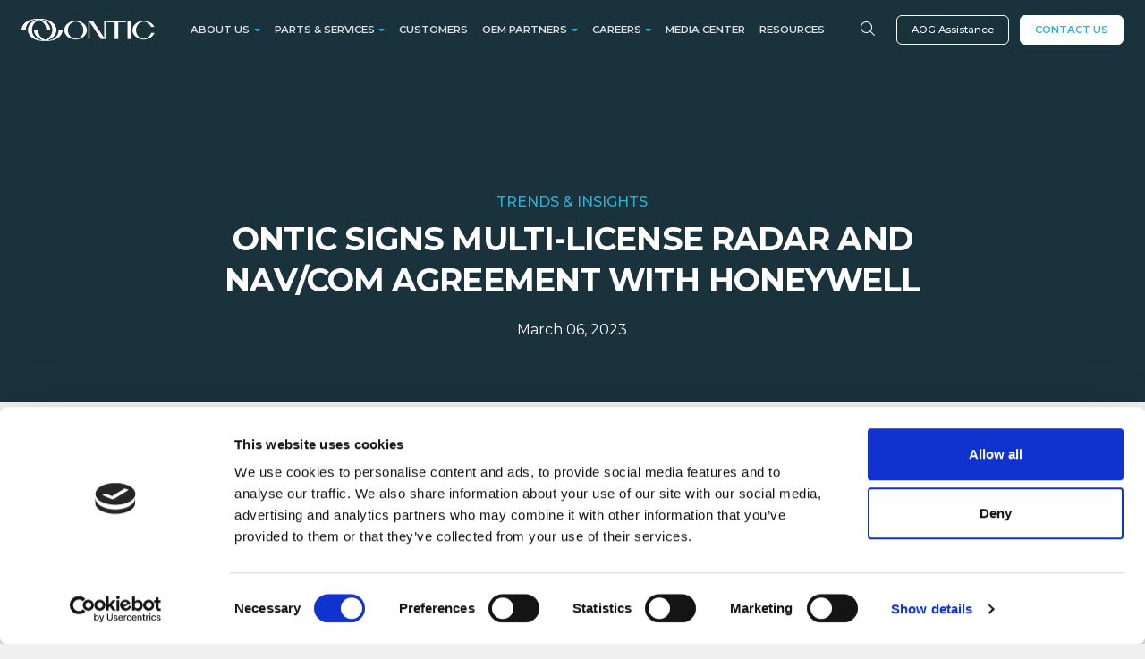

--- FILE ---
content_type: text/html; charset=UTF-8
request_url: https://www.ontic.com/news/ontic-signs-multi-license-radar-and-nav-com-agreement-with-honeywell
body_size: 20485
content:
<!doctype html>
<html lang="en">
    <head>

            
<!--/_layouts/_template/_head-->




<!--Webpixels website temporary CSS-->
<!--<link href="https://webpixels.io/css/app.css" rel="stylesheet"> -->

<link href="/webpixelsTheme/dist/index.css" rel="stylesheet">


<!--Font Awesome Icons-->
<script src="https://kit.fontawesome.com/e9b8a050ea.js" defer  crossorigin="anonymous" data-cookieconsent="ignore"></script>



<!--Google Fonts -->
<link rel="preconnect" href="https://fonts.googleapis.com">
<link rel="preconnect" href="https://fonts.gstatic.com" crossorigin>
<link href="https://fonts.googleapis.com/css2?family=Montserrat:ital,wght@0,100;0,200;0,300;0,400;0,500;0,600;0,700;1,100;1,200;1,300;1,400;1,500;1,600;1,700&display=swap" rel="stylesheet">
<!--Google Fonts - end	-->


<!--Owl Carousel - used for quotes and photo carousels-->
<link rel="stylesheet" href="/owlcarousel/assets/owl.carousel.min.css">
<link rel="stylesheet" href="/owlcarousel/assets/owl.theme.default.min.css">
<link rel="stylesheet" href="/owlcarousel/assets/_carousel.scss">
<!-- / Owl Carousel-->


<script src="/scripts/modernizr.js"  ></script> <!-- Modernizr -->


<link rel="stylesheet" href="/css/vertical-nav.css">


<!--Video Popups-->
 <link rel="stylesheet" href="/css/fancybox.css" />

<!-- Your CSS -->
<!--<link href="/src" rel="stylesheet">-->

<!--Page element effects-->
<link href="/css/aos.css" rel="stylesheet">

<link href="/custom.css" rel="stylesheet">

		<!-- CSS -->
<!--<link rel="stylesheet" href="https://unpkg.com/flickity@2/dist/flickity.min.css">
<script src="https://unpkg.com/flickity@2/dist/flickity.pkgd.min.js"></script>-->


        <meta charset="UTF-8">
        <meta name="viewport" content="width=device-width, initial-scale=1.0, maximum-scale=1.0, user-scalable=no" />


        <link rel="apple-touch-icon" sizes="180x180" href="/apple-touch-icon.png">
        <link rel="icon" type="image/png" sizes="32x32" href="/favicon-32x32.png">
        <link rel="icon" type="image/png" sizes="16x16" href="/favicon-16x16.png">
        <link rel="manifest" href="/site.webmanifest">
        <link rel="mask-icon" href="/safari-pinned-tab.svg" color="#5bbad5">
        <meta name="msapplication-TileColor" content="#da532c">
        <meta name="theme-color" content="#ffffff">


        <!-- Google Consent Mode -->
        <script data-cookieconsent="ignore">
            window.dataLayer = window.dataLayer || [];
            function gtag() {
            dataLayer.push(arguments)
            }
            gtag("consent", "default", {
            ad_personalization: "denied",
            ad_storage: "denied",
            ad_user_data: "denied",
            analytics_storage: "denied",
            functionality_storage: "denied",
            personalization_storage: "denied",
            security_storage: "granted",
            wait_for_update: 500
            });
            gtag("set", "ads_data_redaction", true);
            gtag("set", "url_passthrough", true);
        </script>
        <!-- End Google Consent Mode-->

        <script data-cookieconsent="ignore">(function(w,d,s,l,i){w[l]=w[l]||[];w[l].push({'gtm.start':
            new Date().getTime(),event:'gtm.js'});var f=d.getElementsByTagName(s)[0],
            j=d.createElement(s),dl=l!='dataLayer'?'&l='+l:'';j.async=true;j.src=
            'https://www.googletagmanager.com/gtm.js?id='+i+dl;f.parentNode.insertBefore(j,f);
            })(window,document,'script','dataLayer', 'GTM-58FWTCD5');
        </script>

        <!-- Cookiebot -->
            <script
    id="Cookiebot"
    src="https://consent.cookiebot.com/uc.js"
    data-cbid="a9d4b7d4-673f-4da7-a220-b2005756dab7"
    type="text/javascript"
    async
></script>
        <!-- End Cookiebot -->


    <title>ONTIC SIGNS MULTI-LICENSE RADAR AND NAV/COM AGREEMENT WITH… | Ontic</title><meta name="generator" content="SEOmatic">
<meta name="description" content="Ontic will take on the P440/660/880 Primus weather radar system, and the former-BendixKing’s Gold Crown, Multi-Hazard product lines, as well as a range of…">
<meta name="referrer" content="no-referrer-when-downgrade">
<meta name="robots" content="all">
<meta content="OnticEngineering" property="fb:profile_id">
<meta content="en_US" property="og:locale">
<meta content="Ontic" property="og:site_name">
<meta content="website" property="og:type">
<meta content="https://www.ontic.com/news/ontic-signs-multi-license-radar-and-nav-com-agreement-with-honeywell" property="og:url">
<meta content="ONTIC SIGNS MULTI-LICENSE RADAR AND NAV/COM AGREEMENT WITH HONEYWELL" property="og:title">
<meta content="Ontic will take on the P440/660/880 Primus weather radar system, and the former-BendixKing’s Gold Crown, Multi-Hazard product lines, as well as a range of…" property="og:description">
<meta content="https://ontic-legacy.transforms.svdcdn.com/production/img/Honeywell-release.png?w=1200&amp;h=630&amp;q=82&amp;auto=format&amp;fit=crop&amp;dm=1678097594&amp;s=8b825fbb213753e32c81ab247d1f8096" property="og:image">
<meta content="1200" property="og:image:width">
<meta content="630" property="og:image:height">
<meta content="https://www.linkedin.com/company/ontic-engineering" property="og:see_also">
<meta content="https://www.facebook.com/OnticEngineering" property="og:see_also">
<meta content="https://twitter.com/OnticEng" property="og:see_also">
<meta name="twitter:card" content="summary_large_image">
<meta name="twitter:site" content="@OnticEng">
<meta name="twitter:creator" content="@OnticEng">
<meta name="twitter:title" content="ONTIC SIGNS MULTI-LICENSE RADAR AND NAV/COM AGREEMENT WITH HONEYWELL">
<meta name="twitter:description" content="Ontic will take on the P440/660/880 Primus weather radar system, and the former-BendixKing’s Gold Crown, Multi-Hazard product lines, as well as a range of…">
<meta name="twitter:image" content="https://ontic-legacy.transforms.svdcdn.com/production/img/Honeywell-release.png?w=800&amp;h=418&amp;q=82&amp;auto=format&amp;fit=crop&amp;dm=1678097594&amp;s=0f4577cd2c646a95ed4574a052560fd0">
<meta name="twitter:image:width" content="800">
<meta name="twitter:image:height" content="418">
<link href="https://www.ontic.com/news/ontic-signs-multi-license-radar-and-nav-com-agreement-with-honeywell" rel="canonical">
<link href="https://www.ontic.com/" rel="home">
<link type="text/plain" href="https://www.ontic.com/humans.txt" rel="author">
<link href="https://www.ontic.com/cpresources/85607f89/css/fields/phone-country.css?v=1757996447" rel="stylesheet">
<link href="https://www.ontic.com/cpresources/85607f89/css/formie-theme.css?v=1757996447" rel="stylesheet"></head>
    <body onload="document.body.classList.add('loaded')"  data-spy="scroll" data-target="#cd-vertical-nav" data-bs-spy="scroll" data-bs-target="#cd-vertical-nav" data-bs-offset="1" class="scrollspy-example" tabindex="0">




            	<nav class="navbar primary-nav navbar-expand-lg px-0 py-lg-0  navbar-dark  position-absolute top-0 start-0 w-full  bg-lg-transparent">
    <div class="container-fluid">
        <!-- Logo -->
        <a class="navbar-brand" href="/">
            <img src="https://ontic-legacy.files.svdcdn.com/production/img/ontic-logo.png" class="h-8" alt="Ontic">
        </a>
        <!-- Navbar toggle -->
        <button class="navbar-toggler" type="button" data-bs-toggle="modal" data-bs-target="#modalNav">
            <i class="fa-solid fa-bars"></i>
        </button>
        <!-- Collapse -->
        <div class="collapse navbar-collapse" id="navbarCollapse">
            <!-- Nav -->
            <ul class="navbar-nav mx-lg-auto">
				
				
					
					

					

							
				
				
												
								
										<li class="nav-item dropdown dropdown-animate position-static">
											<a class="nav-link py-lg-6 dropdown-toggle" href="#" id="navbarDropdownMenu1" role="button" data-bs-toggle="dropdown" aria-expanded="false">About Us</a>
											<div class="dropdown-menu dropdown-menu-lg-fluid p-0 rounded-0 border-0 mt-1 shadow-6" aria-labelledby="">
												<div class="">



													<div class="row g-0">
														<div class="col-12 col-lg-7 mb-6 mb-lg-0"> 
															<div class="py-lg-12 px-lg-16">
																<!-- Title -->
																<div class="mb-10 nav-title-column">
																	<h3 class="mb-3 text-primary">About Us</h3> 
																	<p class="dropdown-text">
																	 As the leading OEM for established, certified aircraft parts, we’ve been giving the aircraft industry a new lease of life for over 45 years.
																	</p>
																	<a href="https://www.ontic.com/about" class="text-sm link-primary font-semibold stretched-link"> </a>
																</div>
																<!-- Links -->
																<div class="row">

																 	
																	  
																	<!--Nav Columns-->
																	<div class="col-md-6 mb-4 nav-column">
																		<div class="">
																			<div class="d-flex align-items-center ">

																				<span class="dropdown-heading ">We are Ontic</span>
																			</div>
																			<p class="text-muted mb-3">
																			Ontic is the globally trusted aerospace partner in supporting and supplying established aircraft parts to the world’s aerospace leaders.
																			</p>
																			<a href="https://www.ontic.com/about" class="text-sm link-primary font-semibold stretched-link">Read more  <i class="fa-regular fa-chevrons-right"></i></a>
																		</div>
																	</div>
																	  
																	<!--Nav Columns-->
																	<div class="col-md-6 mb-4 nav-column">
																		<div class="">
																			<div class="d-flex align-items-center ">

																				<span class="dropdown-heading ">Our Mission</span>
																			</div>
																			<p class="text-muted mb-3">
																			At Ontic, we’re more than the sum of our parts. Our end-to-end service means we’ve built long-standing relationships with OEM partners and customers to supply the fleets of the future.
																			</p>
																			<a href="https://www.ontic.com/about/mission" class="text-sm link-primary font-semibold stretched-link">Read more  <i class="fa-regular fa-chevrons-right"></i></a>
																		</div>
																	</div>
																	  
																	<!--Nav Columns-->
																	<div class="col-md-6 mb-4 nav-column">
																		<div class="">
																			<div class="d-flex align-items-center ">

																				<span class="dropdown-heading ">Our People</span>
																			</div>
																			<p class="text-muted mb-3">
																			Our team’s commitment to innovation and change enables us to continue to provide customers with the support, products, and services they need, with excellence in mind.
																			</p>
																			<a href="https://www.ontic.com/about/people" class="text-sm link-primary font-semibold stretched-link">Read more  <i class="fa-regular fa-chevrons-right"></i></a>
																		</div>
																	</div>
																	  
																	<!--Nav Columns-->
																	<div class="col-md-6 mb-4 nav-column">
																		<div class="">
																			<div class="d-flex align-items-center ">

																				<span class="dropdown-heading ">Our Journey</span>
																			</div>
																			<p class="text-muted mb-3">
																			With worldwide offices and a global team of experts, Ontic has been a worldwide leader in supplying established aircraft parts for over 45 years.
																			</p>
																			<a href="https://www.ontic.com/about/journey" class="text-sm link-primary font-semibold stretched-link">Read more  <i class="fa-regular fa-chevrons-right"></i></a>
																		</div>
																	</div>
																	  
																	<!--Nav Columns-->
																	<div class="col-md-6 mb-4 nav-column">
																		<div class="">
																			<div class="d-flex align-items-center ">

																				<span class="dropdown-heading ">Ontic Brochure</span>
																			</div>
																			<p class="text-muted mb-3">
																			View online or download in PDF format
																			</p>
																			<a href="https://www.ontic.com/brochure" class="text-sm link-primary font-semibold stretched-link">Read more  <i class="fa-regular fa-chevrons-right"></i></a>
																		</div>
																	</div>
																	

																</div>
														
															</div>
														</div>
														<div class="col-12 col-lg-5 mb-6 mb-lg-0">
																														
															<span class="dropdown-img-left bg-dark rounded-0" style="background-image: url('https://ontic-legacy.transforms.svdcdn.com/production/img/photos/Screenshot%202021-11-22%20140741.jpg?w=600&amp;h=800&amp;q=60&amp;fm=webp&amp;fit=crop&amp;dm=1647528522&amp;s=2ae0a17f1a14bb91a8d0aafb19bf3773');"></span>
														</div>
													</div>



												</div>
											</div>
										</li> 

				
												
				
				

							
				
				
												
				
				

							
				
				
												
				
				

							
				
				
												
				
				

							
				
				
												
				
				

							
				
				
												
				
				

							
				

							
				
				
																		  <li class="nav-item dropdown dropdown-animate position-static">
											<a class="nav-link py-lg-6 dropdown-toggle" href="/parts-services" id="navbarDropdownMenu2" role="button" data-bs-toggle="dropdown" aria-expanded="false">Parts &amp; Services</a>
											<div class="dropdown-menu dropdown-menu-lg-fluid p-0 rounded-0 border-0 shadow-6" aria-labelledby="">
												<div class="border-top-4 border-primary">
													<div class="row g-0">




														<div class="col-12 col-lg-12">
															<div class="p-6 px-10">
																<div class="row no-gutters">



																	<div class="col-3 position-relative nav-title-column pe-xxl-10">
																		
																		
																			<div class="pt-2 pb-3 position-relative">
																			<h5 class="h6 mb-2 text-uppercase text-dark">Explore</h5>

																			<h3 class="mb-3 text-primary">Parts &amp; Services</h3>

																			<p class="mb-0 ">Ontic’s broad portfolio of established products and MRO services span a variety of aerospace sectors, including over 6,500 top-level assemblies.</p>

																		</div>
																		<a href="https://www.ontic.com/parts-services" class="text-sm link-primary font-semibold stretched-link">Read more  <i class="fa-regular fa-chevrons-right"></i></a>
																	</div>


																				
																	  			
																		<div class="col-3 position-relative nav-column">
																			 	
																																						 <div class="nav-col-img">
																					 <img src="https://ontic-legacy.transforms.svdcdn.com/production/img/photos/A001_C006_0615S5_001.R3D.08_39_43_11.Still001.jpg?w=400&amp;h=300&amp;fm=webp&amp;auto=compress&amp;fit=crop&amp;dm=1647528515&amp;s=f4d8a078eb62dce160438556b02d10cf" width="800" height="600" alt="MRO Services" loading="lazy"/>
																			</div>
																			 																			<div class="pt-2 pb-3 position-relative">
																				<h5 class="h6 mb-2 text-uppercase text-primary">Explore</h5>

																				<h4 class="h4 mb-2 ">MRO Services</h4>

																				<p class="mb-0 ">Our end-to-end MRO services provide a full array of OEM quality solutions, all of which are available from our global locations.</p>

																			</div>
																			<a href="https://www.ontic.com/parts-services/mro" class="text-sm link-primary font-semibold stretched-link">Read more  <i class="fa-regular fa-chevrons-right"></i></a>
																		</div>
																	  			
																		<div class="col-3 position-relative nav-column">
																			 	
																																						 <div class="nav-col-img">
																					 <img src="https://ontic-legacy.transforms.svdcdn.com/production/img/photos/A001_C086_06157X_001.R3D.11_02_17_15.Still001.jpg?w=400&amp;h=300&amp;fm=webp&amp;auto=compress&amp;fit=crop&amp;dm=1647528517&amp;s=98000521cdead2d473bd164ed1c5a5eb" width="800" height="600" alt="PRODUCT CAPABILITIES" loading="lazy"/>
																			</div>
																			 																			<div class="pt-2 pb-3 position-relative">
																				<h5 class="h6 mb-2 text-uppercase text-primary">Explore</h5>

																				<h4 class="h4 mb-2 ">PRODUCT CAPABILITIES</h4>

																				<p class="mb-0 ">Our product lines span every major aircraft system as well as a variety of adjacent technologies in the rail, marine and industrial sectors.</p>

																			</div>
																			<a href="https://www.ontic.com/parts-services/capabilities" class="text-sm link-primary font-semibold stretched-link">Read more  <i class="fa-regular fa-chevrons-right"></i></a>
																		</div>
																	  			
																		<div class="col-3 position-relative nav-column">
																			 	
																																						 <div class="nav-col-img">
																					 <img src="https://ontic-legacy.transforms.svdcdn.com/production/img/news3.jpg?w=400&amp;h=300&amp;fm=webp&amp;auto=compress&amp;fit=crop&amp;dm=1647528497&amp;s=a33a52cf6985b4c44f6d09f8126c7a89" width="800" height="600" alt="Platforms" loading="lazy"/>
																			</div>
																			 																			<div class="pt-2 pb-3 position-relative">
																				<h5 class="h6 mb-2 text-uppercase text-primary">Explore</h5>

																				<h4 class="h4 mb-2 ">Platforms</h4>

																				<p class="mb-0 ">Ontic supports hundreds of platforms, from airframe manufacturers and commercial airlines, to various governments and military markets.</p>

																			</div>
																			<a href="https://www.ontic.com/parts-services/platforms" class="text-sm link-primary font-semibold stretched-link">Read more  <i class="fa-regular fa-chevrons-right"></i></a>
																		</div>
																	
								



																</div>
															</div>
														</div>


													</div>
												</div>
											</div>
										</li>
				
				
												
				
				

							
				
				
												
				
				

							
				
				
												
				
				

							
				
				
												
				
				

							
				

							
				
				
																		
										<li class="nav-item">
											<a class="nav-link py-lg-6" href="https://www.ontic.com/customers">Customers</a>
										</li>
													
												
				
				

							
				

							
				
				
																		  <li class="nav-item dropdown dropdown-animate position-static">
											<a class="nav-link py-lg-6 dropdown-toggle" href="/parts-services" id="navbarDropdownMenu2" role="button" data-bs-toggle="dropdown" aria-expanded="false">OEM Partners</a>
											<div class="dropdown-menu dropdown-menu-lg-fluid p-0 rounded-0 border-0 shadow-6" aria-labelledby="">
												<div class="border-top-4 border-primary">
													<div class="row g-0">




														<div class="col-12 col-lg-12">
															<div class="p-6 px-10">
																<div class="row no-gutters">



																	<div class="col-3 position-relative nav-title-column pe-xxl-10">
																		
																		
																			<div class="pt-2 pb-3 position-relative">
																			<h5 class="h6 mb-2 text-uppercase text-dark">Explore</h5>

																			<h3 class="mb-3 text-primary">OEM Partners</h3>

																			<p class="mb-0 ">As the top supplier of established aircraft parts, leading OEMs around the world continue to license and divest their product lines to us, freeing them to focus on the future.</p>

																		</div>
																		<a href="https://www.ontic.com/oem-partners" class="text-sm link-primary font-semibold stretched-link">Read more  <i class="fa-regular fa-chevrons-right"></i></a>
																	</div>


																				
																	  			
																		<div class="col-3 position-relative nav-column">
																			 	
																																						 <div class="nav-col-img">
																					 <img src="https://ontic-legacy.transforms.svdcdn.com/production/img/photos/Switches%2C%20Hawk%2C%20Cheltenham_BW.jpg?w=400&amp;h=300&amp;fm=webp&amp;auto=compress&amp;fit=crop&amp;dm=1647528525&amp;s=2b0cd65d930fb726f24a80fb1c789bac" width="800" height="600" alt="OEM Solutions" loading="lazy"/>
																			</div>
																			 																			<div class="pt-2 pb-3 position-relative">
																				<h5 class="h6 mb-2 text-uppercase text-primary">Explore</h5>

																				<h4 class="h4 mb-2 ">OEM Solutions</h4>

																				<p class="mb-0 ">Ontic allows you to maximize the value of your established aircraft parts by divesting your product lines to us, so you can focus your resources elsewhere and reduce the strain on your overheads.</p>

																			</div>
																			<a href="https://www.ontic.com/oem-partners/solutions" class="text-sm link-primary font-semibold stretched-link">Read more  <i class="fa-regular fa-chevrons-right"></i></a>
																		</div>
																	  			
																		<div class="col-3 position-relative nav-column">
																			 	
																																						 <div class="nav-col-img">
																					 <img src="https://ontic-legacy.transforms.svdcdn.com/production/img/photos/Screenshot%202021-11-22%20154304.jpg?w=400&amp;h=300&amp;fm=webp&amp;auto=compress&amp;fit=crop&amp;dm=1647528524&amp;s=fc6158bc4770d6c4df0aa72e74297d8b" width="800" height="600" alt="Partnering with Ontic" loading="lazy"/>
																			</div>
																			 																			<div class="pt-2 pb-3 position-relative">
																				<h5 class="h6 mb-2 text-uppercase text-primary">Explore</h5>

																				<h4 class="h4 mb-2 ">Partnering with Ontic</h4>

																				<p class="mb-0 ">By partnering with Ontic, we can ensure continuous availability of your established aircraft parts with guaranteed quality and sustainability, freeing up your tied inventory and improving customer satisfaction.</p>

																			</div>
																			<a href="https://www.ontic.com/oem-partners/partnering" class="text-sm link-primary font-semibold stretched-link">Read more  <i class="fa-regular fa-chevrons-right"></i></a>
																		</div>
																	  			
																		<div class="col-3 position-relative nav-column">
																			 	
																																						 <div class="nav-col-img">
																					 <img src="https://ontic-legacy.transforms.svdcdn.com/production/img/photos/Screenshot%202021-11-22%20151438.jpg?w=400&amp;h=300&amp;fm=webp&amp;auto=compress&amp;fit=crop&amp;dm=1647528523&amp;s=3eb4aeaeff14c1545ba1fb5a959cf9fe" width="800" height="600" alt="Proven Partnerships" loading="lazy"/>
																			</div>
																			 																			<div class="pt-2 pb-3 position-relative">
																				<h5 class="h6 mb-2 text-uppercase text-primary">Explore</h5>

																				<h4 class="h4 mb-2 ">Proven Partnerships</h4>

																				<p class="mb-0 ">Through our proven adoption process, Ontic has transitioned hundreds of product lines from major, global OEMs to keep the world’s fleets flying.</p>

																			</div>
																			<a href="https://www.ontic.com/oem-partners/proven-partnerships" class="text-sm link-primary font-semibold stretched-link">Read more  <i class="fa-regular fa-chevrons-right"></i></a>
																		</div>
																	
								



																</div>
															</div>
														</div>


													</div>
												</div>
											</div>
										</li>
				
				
												
				
				

							
				
				
												
				
				

							
				
				
												
				
				

							
				
				
												
				
				

							
				

							
				
				
												
								
										<li class="nav-item dropdown dropdown-animate position-static">
											<a class="nav-link py-lg-6 dropdown-toggle" href="#" id="navbarDropdownMenu1" role="button" data-bs-toggle="dropdown" aria-expanded="false">Careers</a>
											<div class="dropdown-menu dropdown-menu-lg-fluid p-0 rounded-0 border-0 mt-1 shadow-6" aria-labelledby="">
												<div class="">



													<div class="row g-0">
														<div class="col-12 col-lg-7 mb-6 mb-lg-0"> 
															<div class="py-lg-12 px-lg-16">
																<!-- Title -->
																<div class="mb-10 nav-title-column">
																	<h3 class="mb-3 text-primary">Careers</h3> 
																	<p class="dropdown-text">
																	 At Ontic, we are experts in what we do. Guided by our core values, we’re a team of driven individuals who are committed to continuous innovation in the aerospace sector.
																	</p>
																	<a href="https://www.ontic.com/careers" class="text-sm link-primary font-semibold stretched-link"> </a>
																</div>
																<!-- Links -->
																<div class="row">

																 	
																	  
																	<!--Nav Columns-->
																	<div class="col-md-6 mb-4 nav-column">
																		<div class="">
																			<div class="d-flex align-items-center ">

																				<span class="dropdown-heading ">Life at Ontic</span>
																			</div>
																			<p class="text-muted mb-3">
																			We’re dedicated to providing a safe, diverse, and evolving work environment.
																			</p>
																			<a href="https://www.ontic.com/careers/life-at-ontic" class="text-sm link-primary font-semibold stretched-link">Read more  <i class="fa-regular fa-chevrons-right"></i></a>
																		</div>
																	</div>
																	  
																	<!--Nav Columns-->
																	<div class="col-md-6 mb-4 nav-column">
																		<div class="">
																			<div class="d-flex align-items-center ">

																				<span class="dropdown-heading ">Career Opportunities</span>
																			</div>
																			<p class="text-muted mb-3">
																			Together, we embrace the challenge to push our mission forward — becoming more than the sum of our parts.
																			</p>
																			<a href="https://www.ontic.com/careers/opportunities" class="text-sm link-primary font-semibold stretched-link">Read more  <i class="fa-regular fa-chevrons-right"></i></a>
																		</div>
																	</div>
																	  
																	<!--Nav Columns-->
																	<div class="col-md-6 mb-4 nav-column">
																		<div class="">
																			<div class="d-flex align-items-center ">

																				<span class="dropdown-heading ">Early Careers</span>
																			</div>
																			<p class="text-muted mb-3">
																			From interns to apprentices and graduates, we have something to help every future take off with Ontic.
																			</p>
																			<a href="/careers/earlycareers" class="text-sm link-primary font-semibold stretched-link">Read more  <i class="fa-regular fa-chevrons-right"></i></a>
																		</div>
																	</div>
																	  
																	<!--Nav Columns-->
																	<div class="col-md-6 mb-4 nav-column">
																		<div class="">
																			<div class="d-flex align-items-center ">

																				<span class="dropdown-heading ">Career FAQs</span>
																			</div>
																			<p class="text-muted mb-3">
																			Find out what to expect when pursuing your career at Ontic.
																			</p>
																			<a href="https://www.ontic.com/careers/faqs" class="text-sm link-primary font-semibold stretched-link">Read more  <i class="fa-regular fa-chevrons-right"></i></a>
																		</div>
																	</div>
																	

																</div>
														
															</div>
														</div>
														<div class="col-12 col-lg-5 mb-6 mb-lg-0">
																														
															<span class="dropdown-img-left bg-dark rounded-0" style="background-image: url('https://ontic-legacy.transforms.svdcdn.com/production/img/photos/Screenshot%202021-11-22%20140741.jpg?w=600&amp;h=800&amp;q=60&amp;fm=webp&amp;fit=crop&amp;dm=1647528522&amp;s=2ae0a17f1a14bb91a8d0aafb19bf3773');"></span>
														</div>
													</div>



												</div>
											</div>
										</li> 

				
												
				
				

							
				
				
												
				
				

							
				
				
												
				
				

							
				
				
												
				
				

							
				
				
												
				
				

							
				

							
				
				
																		
										<li class="nav-item">
											<a class="nav-link py-lg-6" href="https://www.ontic.com/media-center">Media Center</a>
										</li>
													
												
				
				

							
				

							
				
				
																		
										<li class="nav-item">
											<a class="nav-link py-lg-6" href="https://www.ontic.com/resources">Resources</a>
										</li>
													
												
				
				

							
				

							
				
				
																					
												
				
				

							
								
				
			</ul>
									 
													
													
				<a class="  text-white me-6" href="#" data-bs-toggle="modal" data-bs-target="#searchModal" ><i class="fa-light fa-magnifying-glass"></i></a>
													
											
				
				
											
						
				
				
											
						
				
				
											
						
				
				
											
						
				
				
											
						
				
				
											
																	
				
				
											
						
				
				
											
						
				
				
											
						
				
				
											
																	
				
				
																		
										
																						
							
													
													
													
											
																	
				
				
											
						
				
				
											
						
				
				
											
						
				
				
											
																	
				
				
											
						
				
				
											
						
				
				
											
						
				
				
											
						
				
				
											
																	
				
				
																		
										
																						
							
													
													
													
											
																	
				
				
																		
										
																						
							
													
													
													
											
																	
				
				
																		
										
														
										<div class="d-flex align-items-lg-center mt-3 mt-lg-0">
											
											<a href="#" class="btn btn-sm btn-outline-white w-full w-lg-auto me-3" data-bs-toggle="modal" data-bs-target="#exampleModal">
												AOG Assistance
											</a>
								
											
											<a href="https://www.ontic.com/contact" class="btn btn-sm btn-neutral w-full w-lg-auto" >
												Contact Us
											</a>
										</div>
																						
							
													
													
													
											
																								
													
			
			
        </div>
    </div>
</nav>
		
		


            <!--/// CONTENT - start ///////////////////////////////////////////////////////////////////////////// -->
                


 





		   
  
 



<section class="position-relative pt-48 pb-10 bg-dark bg-cover bg-size--cover asHeadingBackground"  style="background-image:url('https://ontic-legacy.files.svdcdn.com/production/img/ontic-news-header-placeholder.jpg'); background-size: cover">
      <!-- Overlay -->
      <span class="position-absolute top-0 start-0 w-full h-full bg-dark opacity-80"></span>
      <!-- Content -->
      <div class="container-lg max-w-screen-xl position-relative overlap-10 text-center  pt-5 pb-5 pt-lg-6">
        <div class="row justify-content-center align-items-center">
          <div class="col-lg-8 text-center ">
            <!-- Title -->
			  <h5 class="h5 mb-2 text-uppercase font-semibold text-primary">Trends &amp; Insights</h5>
            <h1 class="ls-tight  text-white mb-5">
             	<span class="font-bolder  d-block text-white">ONTIC SIGNS MULTI-LICENSE RADAR AND NAV/COM AGREEMENT WITH HONEYWELL</span>
            </h1>

			<p class="mb-2">March 06, 2023</p>

          </div>
        </div>
      </div>
    </section>

 



<div class="section-media pb-24 pt-24">
    <div class="container max-w-screen-xl">
		    <div class="row">

		<div class="col-lg-2">
	
			<a href=""  class="nav-link"><strong><i class="fal fa-long-arrow-left me-2" ></i> Back</strong></a>
		
		</div>
		
			<div class="col-lg-10">
				
				
			 				 <div class="lead  text-opacity-75 mb-10">
				  <p>Ontic, a leading licensor and manufacturer of complex engineered parts for the global aerospace and defense industries, has signed three new license agreements with Honeywell to deliver a range of radar system and navigation and communication product lines.</p>
				</div> 
				   
					 
				
				
									<img src="https://ontic-legacy.transforms.svdcdn.com/production/img/Honeywell-release.png?w=800&amp;h=800&amp;auto=compress%2Cformat&amp;fit=crop&amp;dm=1678097594&amp;s=853a208bfa82c7621dbf7856951b25b6" alt="" class="img-fluid withinTextFullWidth"/>
				
				
				
					 <p><br /></p>
<p>Ontic will take on the P440/660/880 Primus weather radar system, and the former-BendixKing’s Gold Crown, Multi-Hazard product lines, as well as a range of heat exchangers, valves, actuators and oil coolers for commercial and military customers. </p>
<p>The Primus system consists of numerous components and is used to detect hazardous weather including turbulence and wind-shear. Similarly, the RDR2000/2100 series and gold crown product line assists navigation, communication, radar, and safety systems, enabling ‘air to ground’ and ‘air to air’ communication, identification and navigation. The incorporated ‘multi-hazard’ safety sensors perform TAS (Traffic awareness) or TCAS (Traffic Alert and Collision Avoidance) and/or enhanced ground proximity warnings (EGPWS).     </p>
<p>All of these systems are used across a range of aircraft, including business jets, single engine aircraft and helicopter markets, which have an active installed base of over 10,000+ platforms.  </p>
<p>Gareth Blackbird, Ontic Vice President and Chief Commercial Officer, said: “Ontic has taken on a number of exclusive license agreements to support existing radar and NAV/COM technology for the aerospace market, positioning the company as a key OEM for existing radar technology. </p>
<p>“All three licenses are testament to our relationship with Honeywell, and will enable Ontic to provide for customers throughout the military and commercial global markets.” </p>
<p>“We have a long-standing relationship with Ontic and they have supported us through various license agreements like this over the years,” said Vipul Gupta, Vice President and General Manager, Avionics, Honeywell Aerospace. “These licensing agreements reinforces the strong partnership we have built, and we are confident they will provide excellent value to our customers.” </p>
<p>Ontic will deliver these latest licenses, along with a range of complementary products to the aftermarket, through its facilities in the US, UK and Singapore, and is looking at setting up a radar centre of excellence in Chatsworth, CA. This builds on previous radar programs within our portfolio, including the Honeywell RDR4A/B, C-130 radar in Chatsworth and the Thales Doppler radar velocity sensor and indicators – D71, D72, D80 and D91 – which are used across platforms including the Tornado, Lynx, Bell 412, Sea King and AS332. </p>
<p>The products will be transitioned to Ontic subject to customary closing conditions. </p>
<p>Visit Ontic this week at HELI-EXPO, stand C4636. </p>
					
				
				
				<hr>
				
				
						 
					 
			</div>
		
		
		



		
		
		
		</div>	
    </div>
  </div>


		  
		  
<style>
.section-media figure {
    margin-bottom: 40px;
    float: right;
    width: 50%;
    margin-left: 40px;
}
</style>  

		  


            <!--/// CONTENT - end ///////////////////////////////////////////////////////////////////////////// -->





    
	<footer class="pt-10 bg-surface-dark" >
    <div class="container max-w-screen-xl">


        <div class="row justify-content-center mt-20">


            <div class="col-lg-4 mb-5 mb-lg-0 pe-xxl-12">
                <!-- Brand -->


															   <img src="https://ontic-legacy.transforms.svdcdn.com/production/img/ontic-logo.png?w=280&amp;h=48&amp;auto=compress%2Cformat&amp;fit=crop&amp;dm=1647528497&amp;s=cad4b3faeac66b97dc2a3be4d892f1b2" style="max-width: 180px; height: auto" alt="Ontic logo">
					

                <!-- Text -->
                <p class="text-sm text-white opacity-8 mt-5 mb-5">
                 ONTIC is the globally trusted aerospace partner in supporting and supplying established aircraft parts to the world’s aerospace leaders. Providing established product solutions and expert OEM support isn’t just something we do. It’s all we do.
                </p>
                <!-- Social -->
									<ul class="list-inline mx-n2 mb-0">
						  								<li class="list-inline-item">
									<a class="p-2 text-white text-opacity-80 h2 text-white-hover" href="https://www.linkedin.com/company/ontic-engineering" target="_blank">
									  <i class="fab fa-linkedin"></i>
									</a>
								</li>
														<li class="list-inline-item">
									<a class="p-2 text-white text-opacity-80 h2 text-white-hover" href="https://www.facebook.com/OnticEngineering" target="_blank">
									  <i class="fab fa-facebook-square"></i>
									</a>
								</li>
														<li class="list-inline-item">
									<a class="p-2 text-white text-opacity-80 h2 text-white-hover" href="https://www.glassdoor.co.uk/Overview/Working-at-Ontic-Engineering-and-Manufacturing-EI_IE444820.11,46.htm" target="_blank">
									  <img src="[data-uri]">
									</a>
								</li>
											</ul>
				


				</div>





				            <div class="col-lg-2 col-sm-3 col-6 mb-4 mb-sm-0">

              
                <ul class="list-unstyled text-sm">
													<li class="py-1"><a href="/parts-services" class="text-white text-opacity-80 text-white-hover" >Parts &amp; Services</a></li>
													<li class="py-1"><a href="/customers" class="text-white text-opacity-80 text-white-hover" >Customers</a></li>
													<li class="py-1"><a href="/oem-partners" class="text-white text-opacity-80 text-white-hover" >OEM Partners</a></li>
													<li class="py-1"><a href="/contact" class="text-white text-opacity-80 text-white-hover" >Contact Us</a></li>
													<li class="py-1"><a href="#" class="text-white text-opacity-80 text-white-hover" data-bs-toggle="modal" data-bs-target="#exampleModal">AOG Assistance</a></li>
						                </ul>
            </div>
		            <div class="col-lg-2 col-sm-3 col-6 mb-4 mb-sm-0">

              
                <ul class="list-unstyled text-sm">
													<li class="py-1"><a href="/about" class="text-white text-opacity-80 text-white-hover" >About Us</a></li>
													<li class="py-1"><a href="/careers" class="text-white text-opacity-80 text-white-hover" >Careers</a></li>
													<li class="py-1"><a href="/media-center" class="text-white text-opacity-80 text-white-hover" >Media Center</a></li>
													<li class="py-1"><a href="/resources" class="text-white text-opacity-80 text-white-hover" >Resources</a></li>
						                </ul>
            </div>
		


        </div>

		
        <hr class="mt-16 mb-7 border-light opacity-10" />
        <div class="row align-items-center justify-content-md-between pb-7">
            <div class="col-md-6">
                <div class="copyright text-sm text-center text-md-start text-light">
                   © 2025 ONTIC. All rights reserved.
                </div>
            </div>
            <div class="col-md-6">


				
				  <ul class="nav justify-content-center justify-content-md-end mt-3 mt-md-0 mx-n3">
				  					    <li class="nav-item">



                        <a class="nav-link text-white text-opacity-80 text-white-hover" href="/resources">
                            Terms &amp; Conditions
                        </a>
                    </li>
				  					    <li class="nav-item">



                        <a class="nav-link text-white text-opacity-80 text-white-hover" href="/img/UK-LEG-04-General-Data-Privacy-Notice_2023-10-10-144146_motd.pdf">
                            General Data Privacy Notice
                        </a>
                    </li>
				  					    <li class="nav-item">



                        <a class="nav-link text-white text-opacity-80 text-white-hover" href="/img/US-LEG-01-California-Consumer-Privacy-Policy-and-Notice-at-Collection-Oct-2024.pdf">
                            California Consumer Privacy Policy and Notice at Collection
                        </a>
                    </li>
				  					    <li class="nav-item">



                        <a class="nav-link text-white text-opacity-80 text-white-hover" href="/img/GP-LEG-22-Global-Privacy-Policy.pdf">
                            Global Privacy Policy
                        </a>
                    </li>
				  				</ul>
				




            </div>
        </div>




    </div>
</footer>






<!-- Button trigger modal -->

<style>

div#exampleModal {
    z-index: 999999;
}
</style>



<!-- Search Modal -->
<div class="modal fade" id="searchModal" tabindex="1" aria-labelledby="searchModalLabel" aria-hidden="true">
  <div class="modal-dialog  modal-fullscreen modal-dialog-centered">
    <div class="modal-content">
      <div class="modal-header">

        <button type="button" class="btn-close" data-bs-dismiss="modal" aria-label="Close"><i class="fa-solid fa-xmark"></i></button>
      </div>
      <div class="modal-body p-10">

		       <form action="/results" class="search-area-form">
            <div class="form-group position-relative d-flex">
              <input type="search" name="search" id="search" placeholder="Search ontic.com" class="search-area-input form-control form-control-lg" value="">
              <button type="submit" class="search-area-button btn-md btn-primary btn">
          <i class="fa-light fa-magnifying-glass"></i>
              </button>
            </div>

          </form>

      </div>
<!--      <div class="modal-footer">
        <button type="button" class="btn btn-secondary" data-bs-dismiss="modal">Close</button>
        <button type="button" class="btn btn-primary">Save changes</button>
      </div>-->
    </div>
  </div>
</div>

<!--  / Search Modal -->


<!-- Modal -->
<div class="modal fade" id="exampleModal" tabindex="1" aria-labelledby="exampleModalLabel" aria-hidden="true">
  <div class="modal-dialog modal-xl">
    <div class="modal-content">
      <div class="modal-header">
     <!--   <h5 class="modal-title" id="exampleModalLabel">Modal title</h5>-->
        <button type="button" class="btn-close" data-bs-dismiss="modal" aria-label="Close"><i class="fa-solid fa-xmark"></i></button>
      </div>
      <div class="modal-body p-10">

		          					 
						
								<section id="aog-assistance"> 
									<header>
										<div class="icon icon-xl svg-current text-primary mb-8 mx-n2">
											<i class="fa-thin fa-location-dot"></i>
										</div>

										<h3 class="h3 mb-4">AOG Assistance (Aircraft on Ground calls only)</h3>
									</header>

								

									<p>
																																																																					</p>

									<footer>
										<a href="mailto:aog@ontic.com?subject=Website inquiry for AOG Assistance (Aircraft on Ground calls only)" target="_blank" class="font-semibold"><i class="fa-thin fa-envelope me-2"></i>Email</a>

										
																				<p class="font-semibold mb-0"><i class="fa-light fa-phone me-2"></i>International - +44 333 666 6842 </p>
																				<p class="font-semibold mb-0"><i class="fa-light fa-phone me-2"></i>US - 1-800-223-9280 </p>
										
										
									</footer>
								</section>
						
									
		   <div class="column pt-5 mt-5">
			 <p> This form is for aircraft on ground situations only. For all other enquiries, please visit our contact us page.</p>

<p>To help us get your AOG issue resolved as soon as possible, please provide us with the following details: </p>

						<div class="fui-i"><form id="fui-aOGForm-akujwj" class="fui-form fui-labels-above-input" method="post" enctype="multipart/form-data" accept-charset="utf-8" data-fui-form="{&quot;formHashId&quot;:&quot;fui-aOGForm-akujwj&quot;,&quot;formId&quot;:208217,&quot;formHandle&quot;:&quot;aOGForm&quot;,&quot;registeredJs&quot;:[{&quot;src&quot;:&quot;https:\/\/www.ontic.com\/cpresources\/85607f89\/js\/fields\/phone-country.js?v=1757996447&quot;,&quot;module&quot;:&quot;FormiePhoneCountry&quot;},{&quot;src&quot;:&quot;https:\/\/www.ontic.com\/cpresources\/85607f89\/js\/fields\/date-picker.js?v=1757996447&quot;,&quot;module&quot;:&quot;FormieDatePicker&quot;},{&quot;src&quot;:&quot;https:\/\/www.ontic.com\/cpresources\/85607f89\/js\/captchas\/recaptcha-v2-invisible.js?v=1757996447&quot;,&quot;module&quot;:&quot;FormieRecaptchaV2Invisible&quot;,&quot;settings&quot;:{&quot;siteKey&quot;:&quot;6Le3B9grAAAAAA8jIp6Cku4yPMTzb1BXAmTbKtuK&quot;,&quot;formId&quot;:&quot;fui-aOGForm-akujwj&quot;,&quot;theme&quot;:&quot;light&quot;,&quot;size&quot;:&quot;normal&quot;,&quot;badge&quot;:&quot;bottomright&quot;,&quot;language&quot;:&quot;en&quot;,&quot;submitMethod&quot;:&quot;ajax&quot;,&quot;hasMultiplePages&quot;:false,&quot;loadingMethod&quot;:&quot;asyncDefer&quot;,&quot;enterpriseType&quot;:&quot;score&quot;}}],&quot;settings&quot;:{&quot;submitMethod&quot;:&quot;ajax&quot;,&quot;submitActionMessage&quot;:&quot;&lt;p&gt;Submission saved.&lt;\/p&gt;&quot;,&quot;submitActionMessageTimeout&quot;:null,&quot;submitActionMessagePosition&quot;:&quot;top-form&quot;,&quot;submitActionFormHide&quot;:false,&quot;submitAction&quot;:&quot;url&quot;,&quot;submitActionTab&quot;:&quot;same-tab&quot;,&quot;errorMessage&quot;:&quot;&lt;p&gt;Couldn’t save submission due to errors.&lt;\/p&gt;&quot;,&quot;errorMessagePosition&quot;:&quot;top-form&quot;,&quot;loadingIndicator&quot;:null,&quot;loadingIndicatorText&quot;:null,&quot;validationOnSubmit&quot;:true,&quot;validationOnFocus&quot;:false,&quot;scrollToTop&quot;:true,&quot;hasMultiplePages&quot;:false,&quot;pages&quot;:[{&quot;settings&quot;:{&quot;submitButtonLabel&quot;:&quot;Submit&quot;,&quot;backButtonLabel&quot;:&quot;Back&quot;,&quot;showBackButton&quot;:false,&quot;saveButtonLabel&quot;:&quot;Save&quot;,&quot;showSaveButton&quot;:false,&quot;saveButtonStyle&quot;:&quot;link&quot;,&quot;buttonsPosition&quot;:&quot;left&quot;,&quot;cssClasses&quot;:null,&quot;containerAttributes&quot;:null,&quot;inputAttributes&quot;:null,&quot;enableNextButtonConditions&quot;:false,&quot;nextButtonConditions&quot;:[],&quot;enablePageConditions&quot;:false,&quot;pageConditions&quot;:[],&quot;enableJsEvents&quot;:false,&quot;jsGtmEventOptions&quot;:[]},&quot;id&quot;:4954,&quot;layoutId&quot;:109,&quot;name&quot;:&quot;Page 1&quot;,&quot;uid&quot;:&quot;69f21a84-02c2-44a4-af31-8425b3c98243&quot;,&quot;userCondition&quot;:null,&quot;elementCondition&quot;:null}],&quot;themeConfig&quot;:{&quot;loading&quot;:{&quot;class&quot;:&quot;fui-loading&quot;},&quot;errorMessage&quot;:{&quot;class&quot;:&quot;fui-error-message&quot;},&quot;disabled&quot;:{&quot;class&quot;:&quot;fui-disabled&quot;},&quot;tabError&quot;:{&quot;class&quot;:&quot;fui-tab-error&quot;},&quot;tabActive&quot;:{&quot;class&quot;:&quot;fui-tab-active&quot;},&quot;tabComplete&quot;:{&quot;class&quot;:&quot;fui-tab-complete&quot;},&quot;successMessage&quot;:{&quot;class&quot;:&quot;fui-success-message&quot;},&quot;alert&quot;:{&quot;class&quot;:&quot;fui-alert&quot;},&quot;alertError&quot;:{&quot;class&quot;:&quot;fui-alert fui-alert-error fui-alert-top-form&quot;,&quot;role&quot;:&quot;alert&quot;,&quot;data-fui-alert&quot;:true},&quot;alertSuccess&quot;:{&quot;class&quot;:&quot;fui-alert fui-alert-success fui-alert-top-form&quot;,&quot;role&quot;:&quot;alert&quot;,&quot;data-fui-alert&quot;:true},&quot;page&quot;:{&quot;id&quot;:&quot;fui-aOGForm-akujwj-p-4954&quot;,&quot;class&quot;:&quot;fui-page&quot;,&quot;data-index&quot;:&quot;0&quot;,&quot;data-id&quot;:&quot;4954&quot;,&quot;data-fui-page&quot;:true},&quot;progress&quot;:{&quot;class&quot;:&quot;fui-progress&quot;,&quot;data-fui-progress&quot;:true},&quot;tab&quot;:{&quot;class&quot;:&quot;fui-tab&quot;},&quot;success&quot;:{&quot;class&quot;:&quot;fui-success&quot;},&quot;error&quot;:{&quot;class&quot;:&quot;fui-error-message&quot;},&quot;fieldErrors&quot;:{&quot;class&quot;:&quot;fui-errors&quot;},&quot;fieldError&quot;:{&quot;class&quot;:&quot;fui-error-message&quot;}},&quot;redirectUrl&quot;:&quot;\/confirmation-aog&quot;,&quot;currentPageId&quot;:4954,&quot;outputJsTheme&quot;:true,&quot;enableUnloadWarning&quot;:true,&quot;enableBackSubmission&quot;:true,&quot;ajaxTimeout&quot;:10,&quot;outputConsoleMessages&quot;:true,&quot;baseActionUrl&quot;:&quot;https:\/\/www.ontic.com\/index.php\/actions&quot;,&quot;refreshTokenUrl&quot;:&quot;https:\/\/www.ontic.com\/index.php\/actions\/formie\/forms\/refresh-tokens?form=FORM_PLACEHOLDER&quot;,&quot;scriptAttributes&quot;:[]}}" data-form-submit-method="ajax" data-form-submit-action="url" data-redirect="/confirmation-aog"><craft-csrf-input></craft-csrf-input><input type="hidden" name="action" value="formie/submissions/submit"><input type="hidden" name="submitAction" value="submit"><input type="hidden" name="handle" value="aOGForm"><input type="hidden" name="siteId" value="1"><input type="hidden" name="redirect" value="ab565788f3e3ffa497d0bdc58bf65ab6cd605c866038e8badfd1ed332b19d599/confirmation-aog"><div class="fui-form-container"><div id="fui-aOGForm-akujwj-p-4954" class="fui-page" data-index="0" data-id="4954" data-fui-page><div class="fui-page-container"><div class="fui-row fui-page-row" data-fui-field-count="2"><div class="fui-field fui-type-single-line-text fui-label-above-input fui-subfield-label-above-input fui-instructions-above-input fui-field-required fui-page-field" data-field-handle="firstName" data-field-type="single-line-text"><div class="fui-field-container"><label class="fui-label" for="fui-aOGForm-akujwj-fields-firstName">First Name&nbsp;<span class="fui-required" aria-hidden="true">*</span></label><div class="fui-input-container"><input type="text" id="fui-aOGForm-akujwj-fields-firstName" class="fui-input" name="fields[firstName]" value="" required data-fui-id="aOGForm-firstName"></div></div></div><div class="fui-field fui-type-single-line-text fui-label-above-input fui-subfield-label-above-input fui-instructions-above-input fui-field-required fui-page-field" data-field-handle="lastName" data-field-type="single-line-text"><div class="fui-field-container"><label class="fui-label" for="fui-aOGForm-akujwj-fields-lastName">Last Name&nbsp;<span class="fui-required" aria-hidden="true">*</span></label><div class="fui-input-container"><input type="text" id="fui-aOGForm-akujwj-fields-lastName" class="fui-input" name="fields[lastName]" value="" required data-fui-id="aOGForm-lastName"></div></div></div></div><div class="fui-row fui-page-row" data-fui-field-count="2"><div class="fui-field fui-type-single-line-text fui-label-above-input fui-subfield-label-above-input fui-instructions-above-input fui-field-required fui-page-field" data-field-handle="company" data-field-type="single-line-text"><div class="fui-field-container"><label class="fui-label" for="fui-aOGForm-akujwj-fields-company">Company&nbsp;<span class="fui-required" aria-hidden="true">*</span></label><div class="fui-input-container"><input type="text" id="fui-aOGForm-akujwj-fields-company" class="fui-input" name="fields[company]" value="" required data-fui-id="aOGForm-company"></div></div></div><div class="fui-field fui-type-single-line-text fui-label-above-input fui-subfield-label-above-input fui-instructions-above-input fui-field-required fui-page-field" data-field-handle="jobTitle" data-field-type="single-line-text"><div class="fui-field-container"><label class="fui-label" for="fui-aOGForm-akujwj-fields-jobTitle">Job Title&nbsp;<span class="fui-required" aria-hidden="true">*</span></label><div class="fui-input-container"><input type="text" id="fui-aOGForm-akujwj-fields-jobTitle" class="fui-input" name="fields[jobTitle]" value="" required data-fui-id="aOGForm-jobTitle"></div></div></div></div><div class="fui-row fui-page-row" data-fui-field-count="2"><div class="fui-field fui-type-email fui-label-above-input fui-subfield-label-above-input fui-instructions-above-input fui-field-required fui-page-field" data-field-handle="email" data-field-type="email"><div class="fui-field-container"><label class="fui-label" for="fui-aOGForm-akujwj-fields-email">Email&nbsp;<span class="fui-required" aria-hidden="true">*</span></label><div class="fui-input-container"><input type="email" id="fui-aOGForm-akujwj-fields-email" class="fui-input" name="fields[email]" value="" autocomplete="email" required data-fui-id="aOGForm-email"></div></div></div><div class="fui-field fui-type-phone fui-label-above-input fui-subfield-label-above-input fui-instructions-above-input fui-page-field" data-field-handle="phone" data-field-type="phone" data-field-config="[{&quot;countryShowDialCode&quot;:true,&quot;module&quot;:&quot;FormiePhoneCountry&quot;}]"><div class="fui-field-container"><label class="fui-label" for="fui-aOGForm-akujwj-fields-phone">Phone</label><div class="fui-input-container"><input type="tel" id="fui-aOGForm-akujwj-fields-phone" class="fui-input" name="fields[phone][number]" autocomplete="tel" data-fui-id="aOGForm-phone-number"><input type="hidden" id="fui-aOGForm-akujwj-fields-phone-country" name="fields[phone][country]" data-fui-id="aOGForm-phone-country" data-country></div></div></div></div><div class="fui-row fui-page-row" data-fui-field-count="1"><div class="fui-field fui-type-single-line-text fui-label-above-input fui-subfield-label-above-input fui-instructions-above-input fui-field-required fui-page-field" data-field-handle="tailNumberOfAircraft" data-field-type="single-line-text"><div class="fui-field-container"><label class="fui-label" for="fui-aOGForm-akujwj-fields-tailNumberOfAircraft">Tail Number of Aircraft&nbsp;<span class="fui-required" aria-hidden="true">*</span></label><div class="fui-input-container"><input type="text" id="fui-aOGForm-akujwj-fields-tailNumberOfAircraft" class="fui-input" name="fields[tailNumberOfAircraft]" value="" required data-fui-id="aOGForm-tailNumberOfAircraft"></div></div></div></div><div class="fui-row fui-page-row" data-fui-field-count="1"><div class="fui-field fui-type-date fui-label-above-input fui-subfield-label-above-input fui-instructions-above-input fui-field-required fui-page-field" data-field-handle="dateAndTimeOfNextScheduledFlight" data-field-type="date" data-field-display-type="calendar" data-field-config="[{&quot;dateFormat&quot;:&quot;Y-m-d&quot;,&quot;timeFormat&quot;:&quot;H:i&quot;,&quot;includeTime&quot;:true,&quot;includeDate&quot;:true,&quot;getIsDateTime&quot;:true,&quot;locale&quot;:&quot;en&quot;,&quot;availableDaysOfWeek&quot;:&quot;*&quot;,&quot;module&quot;:&quot;FormieDatePicker&quot;}]"><div class="fui-field-container"><label class="fui-label" for="fui-aOGForm-akujwj-fields-dateAndTimeOfNextScheduledFlight">Date and Time of Next Scheduled Flight&nbsp;<span class="fui-required" aria-hidden="true">*</span></label><div class="fui-input-container"><input type="text" id="fui-aOGForm-akujwj-fields-dateAndTimeOfNextScheduledFlight" class="fui-input" name="fields[dateAndTimeOfNextScheduledFlight][datetime]" placeholder="YYYY-MM-DD H:MM TT" required autocomplete="off" data-fui-id="aOGForm-dateAndTimeOfNextScheduledFlight"></div></div></div></div><div class="fui-row fui-page-row" data-fui-field-count="1"><div class="fui-field fui-type-single-line-text fui-label-above-input fui-subfield-label-above-input fui-instructions-above-input fui-field-required fui-page-field" data-field-handle="aircraftCurrentLocation" data-field-type="single-line-text"><div class="fui-field-container"><label class="fui-label" for="fui-aOGForm-akujwj-fields-aircraftCurrentLocation">Aircraft Current Location&nbsp;<span class="fui-required" aria-hidden="true">*</span></label><div class="fui-input-container"><input type="text" id="fui-aOGForm-akujwj-fields-aircraftCurrentLocation" class="fui-input" name="fields[aircraftCurrentLocation]" value="" required data-fui-id="aOGForm-aircraftCurrentLocation"></div></div></div></div><div class="fui-row fui-page-row" data-fui-field-count="1"><div class="fui-field fui-type-single-line-text fui-label-above-input fui-subfield-label-above-input fui-instructions-above-input fui-field-required fui-page-field" data-field-handle="techLogReference" data-field-type="single-line-text"><div class="fui-field-container"><label class="fui-label" for="fui-aOGForm-akujwj-fields-techLogReference">Tech Log Reference&nbsp;<span class="fui-required" aria-hidden="true">*</span></label><div class="fui-input-container"><input type="text" id="fui-aOGForm-akujwj-fields-techLogReference" class="fui-input" name="fields[techLogReference]" value="" required data-fui-id="aOGForm-techLogReference"></div></div></div></div><div class="fui-row fui-page-row" data-fui-field-count="1"><div class="fui-field fui-type-single-line-text fui-label-above-input fui-subfield-label-above-input fui-instructions-above-input fui-field-required fui-page-field" data-field-handle="partNumber" data-field-type="single-line-text"><div class="fui-field-container"><label class="fui-label" for="fui-aOGForm-akujwj-fields-partNumber">Part Number&nbsp;<span class="fui-required" aria-hidden="true">*</span></label><div class="fui-input-container"><input type="text" id="fui-aOGForm-akujwj-fields-partNumber" class="fui-input" name="fields[partNumber]" value="" required data-fui-id="aOGForm-partNumber"></div></div></div></div><div class="fui-row fui-page-row" data-fui-field-count="1"><div class="fui-field fui-type-multi-line-text fui-label-above-input fui-subfield-label-above-input fui-instructions-above-input fui-page-field" data-field-handle="anyFurtherInformation" data-field-type="multi-line-text"><div class="fui-field-container"><label class="fui-label" for="fui-aOGForm-akujwj-fields-anyFurtherInformation">Any further information</label><div class="fui-input-container"><textarea id="fui-aOGForm-akujwj-fields-anyFurtherInformation" class="fui-input" name="fields[anyFurtherInformation]" data-fui-id="aOGForm-anyFurtherInformation"></textarea></div></div></div></div></div><div class="formie-recaptcha-placeholder" data-recaptcha-placeholder></div><div class="fui-btn-wrapper fui-btn-left"><button type="submit" class="fui-btn fui-submit" data-submit-action="submit">Submit</button></div></div></div></form></div>

			
		  </div>
      </div>
<!--      <div class="modal-footer">
        <button type="button" class="btn btn-secondary" data-bs-dismiss="modal">Close</button>
        <button type="button" class="btn btn-primary">Save changes</button>
      </div>-->
    </div>
  </div>
</div>

<!-- Modal AOG Support -->











<!-- Modal - mobile nav -->
<div class="modal fade" id="modalNav" tabindex="-1" aria-labelledby="exampleModalLabel" aria-hidden="true">
  <div class="modal-dialog modal-xl">
    <div class="modal-content">
      <div class="modal-header">
        <a class="modal-title" id="exampleModalLabel"><img src="https://ontic-legacy.files.svdcdn.com/production/img/ontic-colour.png" class="h-8" alt=""/></a>
        <button type="button" class="btn-close" data-bs-dismiss="modal" aria-label="Close"><i class="fa-solid fa-x"></i></button>
      </div>
      <div class="modal-body">
        <div class="accordion accordion-flush" id="accordionFlushExample">


			
					

												

								
										  <div class="accordion-item">
											<h2 class="accordion-header" id="flush-headingabout-us">
											  <button class="accordion-button collapsed" type="button" data-bs-toggle="collapse" data-bs-target="#flush-collapseabout-us" aria-expanded="false" aria-controls="flush-collapseabout-us">
												About Us
											  </button>
											</h2>
											<div id="flush-collapseabout-us" class="accordion-collapse collapse" aria-labelledby="flush-headingOne" data-bs-parent="#accordionFlushExample">
											  <div class="accordion-body bg-light">

													 <p class="mb-0 text-dark">As the leading OEM for established, certified aircraft parts, we’ve been giving the aircraft industry a new lease of life for over 45 years.</p>
													<ul class="list-group list-group-flush">
																											 		 <li class="list-group-item"><a href="https://www.ontic.com/about" >We are Ontic</a></li>
																											 		 <li class="list-group-item"><a href="https://www.ontic.com/about/mission" >Our Mission</a></li>
																											 		 <li class="list-group-item"><a href="https://www.ontic.com/about/people" >Our People</a></li>
																											 		 <li class="list-group-item"><a href="https://www.ontic.com/about/journey" >Our Journey</a></li>
																											 		 <li class="list-group-item"><a href="https://www.ontic.com/brochure" >Ontic Brochure</a></li>
																											</ul>


												</div>
											</div>
										  </div>

								


						

								


						

								


						

								


						

								


						

								


																	

								
										  <div class="accordion-item">
											<h2 class="accordion-header" id="flush-headingparts-services">
											  <button class="accordion-button collapsed" type="button" data-bs-toggle="collapse" data-bs-target="#flush-collapseparts-services" aria-expanded="false" aria-controls="flush-collapseparts-services">
												Parts &amp; Services
											  </button>
											</h2>
											<div id="flush-collapseparts-services" class="accordion-collapse collapse" aria-labelledby="flush-headingOne" data-bs-parent="#accordionFlushExample">
											  <div class="accordion-body bg-light">

													 <p class="mb-0 text-dark">Ontic’s broad portfolio of established products and MRO services span a variety of aerospace sectors, including over 6,500 top-level assemblies.</p>
													<ul class="list-group list-group-flush">
																											 		 <li class="list-group-item"><a href="https://www.ontic.com/parts-services/mro" >MRO Services</a></li>
																											 		 <li class="list-group-item"><a href="https://www.ontic.com/parts-services/capabilities" >PRODUCT CAPABILITIES</a></li>
																											 		 <li class="list-group-item"><a href="https://www.ontic.com/parts-services/platforms" >Platforms</a></li>
																											</ul>


												</div>
											</div>
										  </div>

								


						

								


						

								


						

								


																	

								

												<div class="accordion-item accordion-link ">
													<a class="accordion-button collapsed" href="https://www.ontic.com/customers" >Customers</a>
												</div>



								


																	

								
										  <div class="accordion-item">
											<h2 class="accordion-header" id="flush-headingoem-partners">
											  <button class="accordion-button collapsed" type="button" data-bs-toggle="collapse" data-bs-target="#flush-collapseoem-partners" aria-expanded="false" aria-controls="flush-collapseoem-partners">
												OEM Partners
											  </button>
											</h2>
											<div id="flush-collapseoem-partners" class="accordion-collapse collapse" aria-labelledby="flush-headingOne" data-bs-parent="#accordionFlushExample">
											  <div class="accordion-body bg-light">

													 <p class="mb-0 text-dark">As the top supplier of established aircraft parts, leading OEMs around the world continue to license and divest their product lines to us, freeing them to focus on the future.</p>
													<ul class="list-group list-group-flush">
																											 		 <li class="list-group-item"><a href="https://www.ontic.com/oem-partners/solutions" >OEM Solutions</a></li>
																											 		 <li class="list-group-item"><a href="https://www.ontic.com/oem-partners/partnering" >Partnering with Ontic</a></li>
																											 		 <li class="list-group-item"><a href="https://www.ontic.com/oem-partners/proven-partnerships" >Proven Partnerships</a></li>
																											</ul>


												</div>
											</div>
										  </div>

								


						

								


						

								


						

								


																	

								
										  <div class="accordion-item">
											<h2 class="accordion-header" id="flush-headingcareers-nav">
											  <button class="accordion-button collapsed" type="button" data-bs-toggle="collapse" data-bs-target="#flush-collapsecareers-nav" aria-expanded="false" aria-controls="flush-collapsecareers-nav">
												Careers
											  </button>
											</h2>
											<div id="flush-collapsecareers-nav" class="accordion-collapse collapse" aria-labelledby="flush-headingOne" data-bs-parent="#accordionFlushExample">
											  <div class="accordion-body bg-light">

													 <p class="mb-0 text-dark">At Ontic, we are experts in what we do. Guided by our core values, we’re a team of driven individuals who are committed to continuous innovation in the aerospace sector.</p>
													<ul class="list-group list-group-flush">
																											 		 <li class="list-group-item"><a href="https://www.ontic.com/careers/life-at-ontic" >Life at Ontic</a></li>
																											 		 <li class="list-group-item"><a href="https://www.ontic.com/careers/opportunities" >Career Opportunities</a></li>
																											 		 <li class="list-group-item"><a href="/careers/earlycareers" >Early Careers</a></li>
																											 		 <li class="list-group-item"><a href="https://www.ontic.com/careers/faqs" >Career FAQs</a></li>
																											</ul>


												</div>
											</div>
										  </div>

								


						

								


						

								


						

								


						

								


																	

								

												<div class="accordion-item accordion-link ">
													<a class="accordion-button collapsed" href="https://www.ontic.com/media-center" >Media Center</a>
												</div>



								


																	

								

												<div class="accordion-item accordion-link ">
													<a class="accordion-button collapsed" href="https://www.ontic.com/resources" >Resources</a>
												</div>



								


																	

								

												<div class="accordion-item accordion-link accordion-cta">
													<a class="accordion-button collapsed" href="https://www.ontic.com/contact" >Contact Us</a>
												</div>



								


										
				<div class="accordion-item accordion-link">
													<a class="accordion-button collapsed" href="#" data-bs-toggle="modal" data-bs-target="#exampleModal" >AOG Assistance</a>
										</div>





			</div>
      </div>

    </div>
  </div>
</div>
    
<!--/_layouts/_template/_scripts-->
<script src="/scripts/jquery-2.1.1.js" data-cookieconsent="ignore"></script>

<!--<script src="/locations/src/dependences/jquery-2.1.4.min.js"></script>-->


<script src="/scripts/bootstrap.bundle.min.js" data-cookieconsent="ignore"></script>

<script src="/scripts/fancybox.umd.js" data-cookieconsent="ignore"></script>


<!-- Bootstrap Bundle with Popper -->
<!--    <script src="https://cdn.jsdelivr.net/npm/bootstrap@5.0.0/dist/js/bootstrap.bundle.min.js" integrity="sha384-p34f1UUtsS3wqzfto5wAAmdvj+osOnFyQFpp4Ua3gs/ZVWx6oOypYoCJhGGScy+8" crossorigin="anonymous"></script>-->


<!--Element animations on page scroll-->
<script src="/scripts/aos.js" data-cookieconsent="ignore"></script>

<!-- Masonary for gallery -->
<script src="/scripts/masonry.pkgd.min.js" data-cookieconsent="ignore" ></script>


<script src="/owlcarousel/owl.carousel.min.js" data-cookieconsent="ignore"></script>




<script>
	AOS.init({
  // Global settings:
});
</script>



<script>
	
// A $( document ).ready() block.
$( document ).ready(function() {
   function refreshScrollSpy() {
    $('[data-spy="scroll"]').each(function () {
        $(this).scrollspy('refresh');
    }); 
};
});	
	
 

</script>
  
 

	



<!--<script src="/acripts/main.js"></script> -->


 
<script>

/* Set Progress | jQuery
======================================*/
/*
$(document).ready(function(){
	var max = 150.72259521484375;
	$.each($('.progress'), function( index, value ){
		percent = $(value).data('progress');
		$(value).children($('.fill')).attr('style', 'stroke-dashoffset: ' + ((100 - percent) / 100) * max);
		$(value).children($('.value')).text(percent + '%');
	});
});
*/


var forEach = function (array, callback, scope) {
	for (var i = 0; i < array.length; i++) {
		callback.call(scope, i, array[i]);
	}
};
window.onload = function(){
	var max = -219.99078369140625;
	forEach(document.querySelectorAll('.progress'), function (index, value) {
	percent = value.getAttribute('data-progress');
		value.querySelector('.fill').setAttribute('style', 'stroke-dashoffset: ' + ((100 - percent) / 100) * max);
		value.querySelector('.value').innerHTML = percent + '%';
	});
}



/*

Used to calc the variable 'max' 
and set 'stroke-dasharray' and 
'stroke-dashoffset' in the css
	 
	
  	console.log(document.querySelector('.fill').getTotalLength());
		
*/
</script>





<script>
$('.oemPartnersSection .owl-carousel').owlCarousel({
    loop:false,
    margin:10,
    nav:true,
	
    responsive:{
        0:{
            items:1
        },
        600:{
            items:3
        },
        1000:{
            items:5
        }
    }
})

</script>


<script>
$('.quoteColumn.owl-carousel').owlCarousel({
    loop:false,
    margin:10,
	autoHeight:true,
    nav:true,
	
    responsive:{
        0:{
            items:1
        },
        600:{
            items:1
        },
        1000:{
            items:1
        }
    }
})

</script> 



<script>
$('.gallery .owl-carousel').owlCarousel({
    loop:false,
    margin:10,
	autoHeight:true,
	autoWidth:true,
    nav:true,
	
    responsive:{
        0:{
            items:1
        },
        600:{
            items:1
        },
        1000:{
            items:4
        }
    }
})

</script>


<script>

$(".redactor table").addClass("table");
</script>












    <script type="text/javascript">window.FormieTranslations={"File {filename} must be smaller than {filesize} MB.":"File {filename} must be smaller than {filesize} MB.","File must be smaller than {filesize} MB.":"File must be smaller than {filesize} MB.","File must be larger than {filesize} MB.":"File must be larger than {filesize} MB.","Choose up to {files} files.":"Choose up to {files} files.","{startTag}{num}{endTag} character left":"{startTag}{num}{endTag} character left","{startTag}{num}{endTag} characters left":"{startTag}{num}{endTag} characters left","{startTag}{num}{endTag} word left":"{startTag}{num}{endTag} word left","{startTag}{num}{endTag} words left":"{startTag}{num}{endTag} words left","This field is required.":"This field is required.","Please select a value.":"Please select a value.","Please select at least one value.":"Please select at least one value.","Please fill out this field.":"Please fill out this field.","Please enter a valid email address.":"Please enter a valid email address.","Please enter a URL.":"Please enter a URL.","Please enter a number":"Please enter a number","Please match the following format: #rrggbb":"Please match the following format: #rrggbb","Please use the YYYY-MM-DD format":"Please use the YYYY-MM-DD format","Please use the 24-hour time format. Ex. 23:00":"Please use the 24-hour time format. Ex. 23:00","Please use the YYYY-MM format":"Please use the YYYY-MM format","Please match the requested format.":"Please match the requested format.","Please select a value that is no more than {max}.":"Please select a value that is no more than {max}.","Please select a value that is no less than {min}.":"Please select a value that is no less than {min}.","Please shorten this text to no more than {maxLength} characters. You are currently using {length} characters.":"Please shorten this text to no more than {maxLength} characters. You are currently using {length} characters.","Please lengthen this text to {minLength} characters or more. You are currently using {length} characters.":"Please lengthen this text to {minLength} characters or more. You are currently using {length} characters.","There was an error with this field.":"There was an error with this field.","Unable to parse response `{e}`.":"Unable to parse response `{e}`.","Are you sure you want to leave?":"Are you sure you want to leave?","The request timed out.":"The request timed out.","The request encountered a network error. Please try again.":"The request encountered a network error. Please try again.","Invalid number":"Invalid number","Invalid country code":"Invalid country code","Too short":"Too short","Too long":"Too long","Missing Authorization ID for approval.":"Missing Authorization ID for approval.","Payment authorized. Finalize the form to complete payment.":"Payment authorized. Finalize the form to complete payment.","Unable to authorize payment. Please try again.":"Unable to authorize payment. Please try again."};</script>
<script type="application/ld+json">{"@context":"https://schema.org","@graph":[{"@type":"WebSite","author":{"@id":"#identity"},"copyrightHolder":{"@id":"#identity"},"copyrightYear":"2023","creator":{"@id":"#creator"},"dateCreated":"2023-03-06T10:01:18+00:00","dateModified":"2023-03-06T11:40:29+00:00","datePublished":"2023-03-06T10:01:00+00:00","description":"Ontic will take on the P440/660/880 Primus weather radar system, and the former-BendixKing’s Gold Crown, Multi-Hazard product lines, as well as a range of heat exchangers, valves, actuators and oil coolers for commercial and military customers.  The Primus system consists of numerous components and is used to detect hazardous weather including turbulence and wind-shear. Similarly, the RDR2000/2100 series and gold crown product line assists navigation, communication, radar, and safety systems, enabling ‘air to ground’ and ‘air to air’ communication, identification and navigation. The incorporated ‘multi-hazard’ safety sensors perform TAS (Traffic awareness) or TCAS (Traffic Alert and Collision Avoidance) and/or enhanced ground proximity warnings (EGPWS).      All of these systems are used across a range of aircraft, including business jets, single engine aircraft and helicopter markets, which have an active installed base of over 10,000+ platforms.   Gareth Blackbird, Ontic Vice President and Chief Commercial Officer, said: “Ontic has taken on a number of exclusive license agreements to support existing radar and NAV/COM technology for the aerospace market, positioning the company as a key OEM for existing radar technology.  “All three licenses are testament to our relationship with Honeywell, and will enable Ontic to provide for customers throughout the military and commercial global markets.”  “We have a long-standing relationship with Ontic and they have supported us through various license agreements like this over the years,” said Vipul Gupta, Vice President and General Manager, Avionics, Honeywell Aerospace. “These licensing agreements reinforces the strong partnership we have built, and we are confident they will provide excellent value to our customers.”  Ontic will deliver these latest licenses, along with a range of complementary products to the aftermarket, through its facilities in the US, UK and Singapore, and is looking at setting up a radar centre of excellence in Chatsworth, CA. This builds on previous radar programs within our portfolio, including the Honeywell RDR4A/B, C-130 radar in Chatsworth and the Thales Doppler radar velocity sensor and indicators – D71, D72, D80 and D91 – which are used across platforms including the Tornado, Lynx, Bell 412, Sea King and AS332.  The products will be transitioned to Ontic subject to customary closing conditions.  Visit Ontic this week at HELI-EXPO, stand C4636.","headline":"ONTIC SIGNS MULTI-LICENSE RADAR AND NAV/COM AGREEMENT WITH HONEYWELL","image":{"@type":"ImageObject","url":"https://ontic-legacy.transforms.svdcdn.com/production/img/Honeywell-release.png?w=1200&h=630&q=82&auto=format&fit=crop&dm=1678097594&s=8b825fbb213753e32c81ab247d1f8096"},"inLanguage":"en-us","mainEntityOfPage":"https://www.ontic.com/news/ontic-signs-multi-license-radar-and-nav-com-agreement-with-honeywell","name":"ONTIC SIGNS MULTI-LICENSE RADAR AND NAV/COM AGREEMENT WITH HONEYWELL","publisher":{"@id":"#creator"},"url":"https://www.ontic.com/news/ontic-signs-multi-license-radar-and-nav-com-agreement-with-honeywell"},{"@id":"#identity","@type":"LocalBusiness","image":{"@type":"ImageObject","height":"253","url":"https://ontic-legacy.transforms.svdcdn.com/production/img/ontic-colour.png?w=961&h=253&auto=compress%2Cformat&fit=crop&dm=1649775182&s=2e3645fff57a9f56f5d4d3d9dd7338b2","width":"961"},"logo":{"@type":"ImageObject","height":"60","url":"https://ontic-legacy.transforms.svdcdn.com/production/img/ontic-colour.png?w=600&h=60&q=82&fm=png&fit=clip&dm=1649775182&s=3f03baf8ba25f49a6873487fa53304cf","width":"228"},"name":"Ontic","priceRange":"$","sameAs":["https://twitter.com/OnticEng","https://www.facebook.com/OnticEngineering","https://www.linkedin.com/company/ontic-engineering"]},{"@id":"#creator","@type":"Organization"},{"@type":"BreadcrumbList","description":"Breadcrumbs list","itemListElement":[{"@type":"ListItem","item":"https://www.ontic.com/","name":"Home","position":1},{"@type":"ListItem","item":"https://www.ontic.com/news/ontic-signs-multi-license-radar-and-nav-com-agreement-with-honeywell","name":"ONTIC SIGNS MULTI-LICENSE RADAR AND NAV/COM AGREEMENT WITH HONEYWELL","position":2}],"name":"Breadcrumbs"}]}</script>
<script>
  (function() {
    fetch('https://www.ontic.com/index.php/actions/users/session-info', {
      headers: {
        'Accept': 'application/json',
      }
    }).then(response => response.json())
      .then(data => {
        document.querySelectorAll('craft-csrf-input')
          .forEach(element => {
            const input = document.createElement('input');
            input.type = 'hidden';
            input.name = data.csrfTokenName;
            input.value = data.csrfTokenValue;
            element.replaceWith(input);
          });
      });
  })();
</script>
<script type="text/javascript" src="https://www.ontic.com/cpresources/85607f89/js/formie.js?v=1757996447" defer></script></body>
</html>

--- FILE ---
content_type: text/css
request_url: https://www.ontic.com/webpixelsTheme/dist/index.css
body_size: 147779
content:
/*!
 * Webpixels CSS v1.1.92 (https://webpixels.io/)
 * Copyright 2022 Webpixels
 * Licensed under MIT (https://github.com/webpixels/css/blob/main/LICENSE)
 */:root{--x-white: #FFF;--x-gray-50: #FAFAFA;--x-gray-100: #F5F9FC;--x-gray-200: #E7EAF0;--x-gray-300: #CFD6DF;--x-gray-400: #ABB6C5;--x-gray-500: #8898A9;--x-gray-600: #6B7B93;--x-gray-700: #525F7F;--x-gray-800: #2D3748;--x-gray-900: #16192C;--x-black: #000;--x-blue-100: #ccebff;--x-blue-200: #99d6ff;--x-blue-300: #66c2ff;--x-blue-400: #33adff;--x-blue-500: #0099FF;--x-blue-600: #007acc;--x-blue-700: #005c99;--x-blue-800: #003d66;--x-blue-900: #001f33;--x-indigo-100: #dedffd;--x-indigo-200: #bebffb;--x-indigo-300: #9da0f9;--x-indigo-400: #7d80f7;--x-indigo-500: #5C60F5;--x-indigo-600: #4a4dc4;--x-indigo-700: #373a93;--x-indigo-800: #252662;--x-indigo-900: #121331;--x-purple-100: #e7ddff;--x-purple-200: #d0bcff;--x-purple-300: #b89aff;--x-purple-400: #a179ff;--x-purple-500: #8957FF;--x-purple-600: #6e46cc;--x-purple-700: #523499;--x-purple-800: #372366;--x-purple-900: #1b1133;--x-pink-100: #ffddeb;--x-pink-200: #ffbcd7;--x-pink-300: #ff9ac2;--x-pink-400: #ff79ae;--x-pink-500: #FF579A;--x-pink-600: #cc467b;--x-pink-700: #99345c;--x-pink-800: #66233e;--x-pink-900: #33111f;--x-magenta-100: #fcd6ff;--x-magenta-200: #f8adff;--x-magenta-300: #f585ff;--x-magenta-400: #f15cff;--x-magenta-500: #EE33FF;--x-magenta-600: #be29cc;--x-magenta-700: #8f1f99;--x-magenta-800: #5f1466;--x-magenta-900: #300a33;--x-red-100: #ffd6e0;--x-red-200: #ffadc2;--x-red-300: #ff85a3;--x-red-400: #ff5c85;--x-red-500: #FF3366;--x-red-600: #cc2952;--x-red-700: #991f3d;--x-red-800: #661429;--x-red-900: #330a14;--x-orange-100: #ffe8cc;--x-orange-200: #ffd199;--x-orange-300: #ffba66;--x-orange-400: #ffa333;--x-orange-500: #FF8C00;--x-orange-600: #cc7000;--x-orange-700: #995400;--x-orange-800: #663800;--x-orange-900: #331c00;--x-yellow-100: #fff1cc;--x-yellow-200: #ffe499;--x-yellow-300: #ffd666;--x-yellow-400: #ffc933;--x-yellow-500: #FFBB00;--x-yellow-600: #cc9600;--x-yellow-700: #997000;--x-yellow-800: #664b00;--x-yellow-900: #332500;--x-green-100: #ccf5e7;--x-green-200: #99ebcf;--x-green-300: #66e0b8;--x-green-400: #33d6a0;--x-green-500: #00CC88;--x-green-600: #00a36d;--x-green-700: #007a52;--x-green-800: #005236;--x-green-900: #00291b;--x-teal-100: #d3f8f8;--x-teal-200: #a7f1f1;--x-teal-300: #7aebeb;--x-teal-400: #4ee4e4;--x-teal-500: #22DDDD;--x-teal-600: #1bb1b1;--x-teal-700: #148585;--x-teal-800: #0e5858;--x-teal-900: #072c2c;--x-cyan-100: #ccf6ff;--x-cyan-200: #99eeff;--x-cyan-300: #66e5ff;--x-cyan-400: #33ddff;--x-cyan-500: #00D4FF;--x-cyan-600: #00aacc;--x-cyan-700: #007f99;--x-cyan-800: #005566;--x-cyan-900: #002a33;--x-primary: #5C60F5;--x-shade-primary: #5356dd;--x-tint-primary: #6c70f6;--x-secondary: #CFD6DF;--x-shade-secondary: #bac1c9;--x-tint-secondary: #d4dae2;--x-tertiary: #FF579A;--x-shade-tertiary: #e64e8b;--x-tint-tertiary: #ff68a4;--x-success: #00CC88;--x-shade-success: #00b87a;--x-tint-success: #1ad194;--x-info: #00D4FF;--x-shade-info: #00bfe6;--x-tint-info: #1ad8ff;--x-warning: #FF8C00;--x-shade-warning: #e67e00;--x-tint-warning: #ff981a;--x-danger: #FF3366;--x-shade-danger: #e62e5c;--x-tint-danger: #ff4775;--x-white: #FFF;--x-shade-white: #e6e6e6;--x-tint-white: white;--x-light: #FFF;--x-shade-light: #e6e6e6;--x-tint-light: white;--x-dark: #16192C;--x-shade-dark: #141728;--x-tint-dark: #2d3041;--x-primary-rgb: 92, 96, 245;--x-secondary-rgb: 207, 214, 223;--x-tertiary-rgb: 255, 87, 154;--x-success-rgb: 0, 204, 136;--x-info-rgb: 0, 212, 255;--x-warning-rgb: 255, 140, 0;--x-danger-rgb: 255, 51, 102;--x-white-rgb: 255, 255, 255;--x-light-rgb: 255, 255, 255;--x-dark-rgb: 22, 25, 44;--x-surface-primary: #FFF;--x-surface-secondary: #F5F9FC;--x-surface-tertiary: #FAFAFA;--x-surface-light: #E7EAF0;--x-surface-dark: #141729;--x-white-rgb: 255, 255, 255;--x-black-rgb: 0, 0, 0;--x-muted-rgb: 107, 123, 147;--x-body-rgb: 82, 95, 127;--x-heading-rgb: 22, 25, 44;--x-card-rgb: 255, 255, 255;--x-font-sans-serif: Inter, ui-sans-serif, system-ui, -apple-system, Segoe UI, Roboto, Helvetica Neue, Arial, Noto Sans, Liberation Sans, sans-serif, Apple Color Emoji, Segoe UI Emoji, Segoe UI Symbol, Noto Color Emoji;--x-font-monospace: ui-monospace, SFMono-Regular, Menlo, Monaco, Consolas, "Liberation Mono", "Courier New", monospace;--x-font-display: Inter, ui-sans-serif, system-ui, -apple-system, Segoe UI, Roboto, Helvetica Neue, Arial, Noto Sans, Liberation Sans, sans-serif, Apple Color Emoji, Segoe UI Emoji, Segoe UI Symbol, Noto Color Emoji;--x-font-serif: ui-serif, Georgia, Cambria, "Times New Roman", Times, serif;--x-gradient: linear-gradient(180deg, rgba(255, 255, 255, 0.15), rgba(255, 255, 255, 0));--x-body-font-family: var(--x-font-sans-serif);--x-body-font-size: 1rem;--x-body-font-weight: 400;--x-body-line-height: 1.625;--x-body-color: #525F7F;--x-body-bg: #FFF}*,*::before,*::after{box-sizing:border-box}@media(prefers-reduced-motion: no-preference){:root{scroll-behavior:smooth}}body{margin:0;font-family:var(--x-body-font-family);font-size:var(--x-body-font-size);font-weight:var(--x-body-font-weight);line-height:var(--x-body-line-height);color:var(--x-body-color);text-align:var(--x-body-text-align);background-color:var(--x-body-bg);-webkit-text-size-adjust:100%;-webkit-tap-highlight-color:rgba(0,0,0,0)}hr{margin:1rem 0;color:#e7eaf0;background-color:currentColor;border:0;opacity:.9}hr:not([size]){height:1px}h6,.h6,h5,.h5,h4,.h4,h3,.h3,h2,.h2,h1,.h1{margin-top:0;margin-bottom:0;font-weight:600;line-height:1.3;color:#16192c}h1,.h1{font-size:calc(1.35rem + 1.2vw)}@media(min-width: 1200px){h1,.h1{font-size:2.25rem}}h2,.h2{font-size:calc(1.3rem + 0.6vw)}@media(min-width: 1200px){h2,.h2{font-size:1.75rem}}h3,.h3{font-size:calc(1.2625rem + 0.15vw)}@media(min-width: 1200px){h3,.h3{font-size:1.375rem}}h4,.h4{font-size:1.125rem}h5,.h5{font-size:1rem}h6,.h6{font-size:0.875rem}p{margin-top:0;margin-bottom:0}abbr[title],abbr[data-bs-original-title]{-webkit-text-decoration:underline dotted;text-decoration:underline dotted;cursor:help;-webkit-text-decoration-skip-ink:none;text-decoration-skip-ink:none}address{margin-bottom:1rem;font-style:normal;line-height:inherit}ol,ul{padding-left:2rem}ol,ul,dl{margin-top:0;margin-bottom:1rem}ol ol,ul ul,ol ul,ul ol{margin-bottom:0}dt{font-weight:600}dd{margin-bottom:.5rem;margin-left:0}blockquote{margin:0 0 1rem}b,strong{font-weight:bolder}small,.small{font-size:0.875em}mark,.mark{padding:0;background-color:#fcf8e3}sub,sup{position:relative;font-size:0.75em;line-height:0;vertical-align:baseline}sub{bottom:-0.25em}sup{top:-0.5em}a{color:#5c60f5;text-decoration:none}a:hover{color:#4e52d0;text-decoration:none}a:not([href]):not([class]),a:not([href]):not([class]):hover{color:inherit;text-decoration:none}pre,code,kbd,samp{font-family:var(--x-font-monospace);font-size:1em;direction:ltr /* rtl:ignore */;unicode-bidi:bidi-override}pre{display:block;margin-top:0;margin-bottom:1rem;overflow:auto;font-size:0.875em}pre code{font-size:inherit;color:inherit;word-break:normal}code{font-size:0.875em;color:#ff579a;word-wrap:break-word}a>code{color:inherit}kbd{padding:.2rem .4rem;font-size:0.875em;color:#fff;background-color:#16192c;border-radius:.25rem}kbd kbd{padding:0;font-size:1em;font-weight:600}figure{margin:0 0 1rem}img,svg{vertical-align:middle}table{caption-side:bottom;border-collapse:collapse}caption{padding-top:1rem;padding-bottom:1rem;color:#6b7b93;text-align:left}th{font-weight:500;text-align:inherit;text-align:-webkit-match-parent}thead,tbody,tfoot,tr,td,th{border-color:inherit;border-style:solid;border-width:0}label{display:inline-block}button{border-radius:0}button:focus:not(:focus-visible){outline:0}input,button,select,optgroup,textarea{margin:0;font-family:inherit;font-size:inherit;line-height:inherit}button,select{text-transform:none}[role=button]{cursor:pointer}select{word-wrap:normal}select:disabled{opacity:1}[list]::-webkit-calendar-picker-indicator{display:none}button,[type=button],[type=reset],[type=submit]{-webkit-appearance:button}button:not(:disabled),[type=button]:not(:disabled),[type=reset]:not(:disabled),[type=submit]:not(:disabled){cursor:pointer}::-moz-focus-inner{padding:0;border-style:none}textarea{resize:vertical}fieldset{min-width:0;padding:0;margin:0;border:0}legend{float:left;width:100%;padding:0;margin-bottom:.5rem;font-size:calc(1.275rem + 0.3vw);line-height:inherit}@media(min-width: 1200px){legend{font-size:1.5rem}}legend+*{clear:left}::-webkit-datetime-edit-fields-wrapper,::-webkit-datetime-edit-text,::-webkit-datetime-edit-minute,::-webkit-datetime-edit-hour-field,::-webkit-datetime-edit-day-field,::-webkit-datetime-edit-month-field,::-webkit-datetime-edit-year-field{padding:0}::-webkit-inner-spin-button{height:auto}[type=search]{outline-offset:-2px;-webkit-appearance:textfield}::-webkit-search-decoration{-webkit-appearance:none}::-webkit-color-swatch-wrapper{padding:0}::-webkit-file-upload-button{font:inherit}::file-selector-button{font:inherit}::-webkit-file-upload-button{font:inherit;-webkit-appearance:button}output{display:inline-block}iframe{border:0}summary{display:list-item;cursor:pointer}progress{vertical-align:baseline}[hidden]{display:none !important}*,*::before,*::after{border:0 solid #e7eaf0}iframe{display:block;vertical-align:middle}figcaption,figure,main{display:block;margin:0}figure{max-width:100%;min-height:1px}img,video{max-width:100%;height:auto}svg{vertical-align:middle;overflow:hidden}a{outline:none}.img-fluid{max-width:100%;height:auto}.img-thumbnail{padding:.25rem;background-color:#fff;border:1px solid #cfd6df;border-radius:.375rem;box-shadow:0px 1px 1px 0px rgba(10,22,70,.1),0px 0px 1px 0px rgba(10,22,70,.06);max-width:100%;height:auto}.figure{display:inline-block}.figure-img{margin-bottom:.5rem;line-height:1}.figure-caption{font-size:0.875em;color:#6b7b93}.container,.container-fluid,.container-xxl,.container-xl,.container-lg,.container-md,.container-sm{width:100%;padding-right:var(--x-gutter-x, 1.5rem);padding-left:var(--x-gutter-x, 1.5rem);margin-right:auto;margin-left:auto}@media(min-width: 576px){.container-sm,.container{max-width:540px}}@media(min-width: 768px){.container-md,.container-sm,.container{max-width:720px}}@media(min-width: 992px){.container-lg,.container-md,.container-sm,.container{max-width:960px}}@media(min-width: 1200px){.container-xl,.container-lg,.container-md,.container-sm,.container{max-width:1140px}}@media(min-width: 1400px){.container-xxl,.container-xl,.container-lg,.container-md,.container-sm,.container{max-width:1360px}}.row{--x-gutter-x: 1.5rem;--x-gutter-y: 0;display:flex;flex-wrap:wrap;margin-top:calc(var(--x-gutter-y)*-1);margin-right:calc(var(--x-gutter-x)*-0.5);margin-left:calc(var(--x-gutter-x)*-0.5)}.row>*{flex-shrink:0;width:100%;max-width:100%;padding-right:calc(var(--x-gutter-x)*.5);padding-left:calc(var(--x-gutter-x)*.5);margin-top:var(--x-gutter-y)}.grid{display:grid;grid-template-rows:repeat(var(--x-rows, 1), 1fr);grid-template-columns:repeat(var(--x-columns, 12), 1fr);gap:var(--x-gap, 1.5rem)}.grid .g-col-1{grid-column:auto/span 1}.grid .g-col-2{grid-column:auto/span 2}.grid .g-col-3{grid-column:auto/span 3}.grid .g-col-4{grid-column:auto/span 4}.grid .g-col-5{grid-column:auto/span 5}.grid .g-col-6{grid-column:auto/span 6}.grid .g-col-7{grid-column:auto/span 7}.grid .g-col-8{grid-column:auto/span 8}.grid .g-col-9{grid-column:auto/span 9}.grid .g-col-10{grid-column:auto/span 10}.grid .g-col-11{grid-column:auto/span 11}.grid .g-col-12{grid-column:auto/span 12}.grid .g-start-1{grid-column-start:1}.grid .g-start-2{grid-column-start:2}.grid .g-start-3{grid-column-start:3}.grid .g-start-4{grid-column-start:4}.grid .g-start-5{grid-column-start:5}.grid .g-start-6{grid-column-start:6}.grid .g-start-7{grid-column-start:7}.grid .g-start-8{grid-column-start:8}.grid .g-start-9{grid-column-start:9}.grid .g-start-10{grid-column-start:10}.grid .g-start-11{grid-column-start:11}@media(min-width: 576px){.grid .g-col-sm-1{grid-column:auto/span 1}.grid .g-col-sm-2{grid-column:auto/span 2}.grid .g-col-sm-3{grid-column:auto/span 3}.grid .g-col-sm-4{grid-column:auto/span 4}.grid .g-col-sm-5{grid-column:auto/span 5}.grid .g-col-sm-6{grid-column:auto/span 6}.grid .g-col-sm-7{grid-column:auto/span 7}.grid .g-col-sm-8{grid-column:auto/span 8}.grid .g-col-sm-9{grid-column:auto/span 9}.grid .g-col-sm-10{grid-column:auto/span 10}.grid .g-col-sm-11{grid-column:auto/span 11}.grid .g-col-sm-12{grid-column:auto/span 12}.grid .g-start-sm-1{grid-column-start:1}.grid .g-start-sm-2{grid-column-start:2}.grid .g-start-sm-3{grid-column-start:3}.grid .g-start-sm-4{grid-column-start:4}.grid .g-start-sm-5{grid-column-start:5}.grid .g-start-sm-6{grid-column-start:6}.grid .g-start-sm-7{grid-column-start:7}.grid .g-start-sm-8{grid-column-start:8}.grid .g-start-sm-9{grid-column-start:9}.grid .g-start-sm-10{grid-column-start:10}.grid .g-start-sm-11{grid-column-start:11}}@media(min-width: 768px){.grid .g-col-md-1{grid-column:auto/span 1}.grid .g-col-md-2{grid-column:auto/span 2}.grid .g-col-md-3{grid-column:auto/span 3}.grid .g-col-md-4{grid-column:auto/span 4}.grid .g-col-md-5{grid-column:auto/span 5}.grid .g-col-md-6{grid-column:auto/span 6}.grid .g-col-md-7{grid-column:auto/span 7}.grid .g-col-md-8{grid-column:auto/span 8}.grid .g-col-md-9{grid-column:auto/span 9}.grid .g-col-md-10{grid-column:auto/span 10}.grid .g-col-md-11{grid-column:auto/span 11}.grid .g-col-md-12{grid-column:auto/span 12}.grid .g-start-md-1{grid-column-start:1}.grid .g-start-md-2{grid-column-start:2}.grid .g-start-md-3{grid-column-start:3}.grid .g-start-md-4{grid-column-start:4}.grid .g-start-md-5{grid-column-start:5}.grid .g-start-md-6{grid-column-start:6}.grid .g-start-md-7{grid-column-start:7}.grid .g-start-md-8{grid-column-start:8}.grid .g-start-md-9{grid-column-start:9}.grid .g-start-md-10{grid-column-start:10}.grid .g-start-md-11{grid-column-start:11}}@media(min-width: 992px){.grid .g-col-lg-1{grid-column:auto/span 1}.grid .g-col-lg-2{grid-column:auto/span 2}.grid .g-col-lg-3{grid-column:auto/span 3}.grid .g-col-lg-4{grid-column:auto/span 4}.grid .g-col-lg-5{grid-column:auto/span 5}.grid .g-col-lg-6{grid-column:auto/span 6}.grid .g-col-lg-7{grid-column:auto/span 7}.grid .g-col-lg-8{grid-column:auto/span 8}.grid .g-col-lg-9{grid-column:auto/span 9}.grid .g-col-lg-10{grid-column:auto/span 10}.grid .g-col-lg-11{grid-column:auto/span 11}.grid .g-col-lg-12{grid-column:auto/span 12}.grid .g-start-lg-1{grid-column-start:1}.grid .g-start-lg-2{grid-column-start:2}.grid .g-start-lg-3{grid-column-start:3}.grid .g-start-lg-4{grid-column-start:4}.grid .g-start-lg-5{grid-column-start:5}.grid .g-start-lg-6{grid-column-start:6}.grid .g-start-lg-7{grid-column-start:7}.grid .g-start-lg-8{grid-column-start:8}.grid .g-start-lg-9{grid-column-start:9}.grid .g-start-lg-10{grid-column-start:10}.grid .g-start-lg-11{grid-column-start:11}}@media(min-width: 1200px){.grid .g-col-xl-1{grid-column:auto/span 1}.grid .g-col-xl-2{grid-column:auto/span 2}.grid .g-col-xl-3{grid-column:auto/span 3}.grid .g-col-xl-4{grid-column:auto/span 4}.grid .g-col-xl-5{grid-column:auto/span 5}.grid .g-col-xl-6{grid-column:auto/span 6}.grid .g-col-xl-7{grid-column:auto/span 7}.grid .g-col-xl-8{grid-column:auto/span 8}.grid .g-col-xl-9{grid-column:auto/span 9}.grid .g-col-xl-10{grid-column:auto/span 10}.grid .g-col-xl-11{grid-column:auto/span 11}.grid .g-col-xl-12{grid-column:auto/span 12}.grid .g-start-xl-1{grid-column-start:1}.grid .g-start-xl-2{grid-column-start:2}.grid .g-start-xl-3{grid-column-start:3}.grid .g-start-xl-4{grid-column-start:4}.grid .g-start-xl-5{grid-column-start:5}.grid .g-start-xl-6{grid-column-start:6}.grid .g-start-xl-7{grid-column-start:7}.grid .g-start-xl-8{grid-column-start:8}.grid .g-start-xl-9{grid-column-start:9}.grid .g-start-xl-10{grid-column-start:10}.grid .g-start-xl-11{grid-column-start:11}}@media(min-width: 1400px){.grid .g-col-xxl-1{grid-column:auto/span 1}.grid .g-col-xxl-2{grid-column:auto/span 2}.grid .g-col-xxl-3{grid-column:auto/span 3}.grid .g-col-xxl-4{grid-column:auto/span 4}.grid .g-col-xxl-5{grid-column:auto/span 5}.grid .g-col-xxl-6{grid-column:auto/span 6}.grid .g-col-xxl-7{grid-column:auto/span 7}.grid .g-col-xxl-8{grid-column:auto/span 8}.grid .g-col-xxl-9{grid-column:auto/span 9}.grid .g-col-xxl-10{grid-column:auto/span 10}.grid .g-col-xxl-11{grid-column:auto/span 11}.grid .g-col-xxl-12{grid-column:auto/span 12}.grid .g-start-xxl-1{grid-column-start:1}.grid .g-start-xxl-2{grid-column-start:2}.grid .g-start-xxl-3{grid-column-start:3}.grid .g-start-xxl-4{grid-column-start:4}.grid .g-start-xxl-5{grid-column-start:5}.grid .g-start-xxl-6{grid-column-start:6}.grid .g-start-xxl-7{grid-column-start:7}.grid .g-start-xxl-8{grid-column-start:8}.grid .g-start-xxl-9{grid-column-start:9}.grid .g-start-xxl-10{grid-column-start:10}.grid .g-start-xxl-11{grid-column-start:11}}.col{flex:1 0 0%}.row-cols-auto>*{flex:0 0 auto;width:auto}.row-cols-1>*{flex:0 0 auto;width:100%}.row-cols-2>*{flex:0 0 auto;width:50%}.row-cols-3>*{flex:0 0 auto;width:33.3333333333%}.row-cols-4>*{flex:0 0 auto;width:25%}.row-cols-5>*{flex:0 0 auto;width:20%}.row-cols-6>*{flex:0 0 auto;width:16.6666666667%}.col-auto{flex:0 0 auto;width:auto}.col-1{flex:0 0 auto;width:8.33333333%}.col-2{flex:0 0 auto;width:16.66666667%}.col-3{flex:0 0 auto;width:25%}.col-4{flex:0 0 auto;width:33.33333333%}.col-5{flex:0 0 auto;width:41.66666667%}.col-6{flex:0 0 auto;width:50%}.col-7{flex:0 0 auto;width:58.33333333%}.col-8{flex:0 0 auto;width:66.66666667%}.col-9{flex:0 0 auto;width:75%}.col-10{flex:0 0 auto;width:83.33333333%}.col-11{flex:0 0 auto;width:91.66666667%}.col-12{flex:0 0 auto;width:100%}.offset-1{margin-left:8.33333333%}.offset-2{margin-left:16.66666667%}.offset-3{margin-left:25%}.offset-4{margin-left:33.33333333%}.offset-5{margin-left:41.66666667%}.offset-6{margin-left:50%}.offset-7{margin-left:58.33333333%}.offset-8{margin-left:66.66666667%}.offset-9{margin-left:75%}.offset-10{margin-left:83.33333333%}.offset-11{margin-left:91.66666667%}.g-0,.gx-0{--x-gutter-x: 0}.g-0,.gy-0{--x-gutter-y: 0}.g-1,.gx-1{--x-gutter-x: 0.25rem}.g-1,.gy-1{--x-gutter-y: 0.25rem}.g-2,.gx-2{--x-gutter-x: 0.5rem}.g-2,.gy-2{--x-gutter-y: 0.5rem}.g-3,.gx-3{--x-gutter-x: 0.75rem}.g-3,.gy-3{--x-gutter-y: 0.75rem}.g-4,.gx-4{--x-gutter-x: 1rem}.g-4,.gy-4{--x-gutter-y: 1rem}.g-5,.gx-5{--x-gutter-x: 1.25rem}.g-5,.gy-5{--x-gutter-y: 1.25rem}.g-6,.gx-6{--x-gutter-x: 1.5rem}.g-6,.gy-6{--x-gutter-y: 1.5rem}.g-7,.gx-7{--x-gutter-x: 1.75rem}.g-7,.gy-7{--x-gutter-y: 1.75rem}.g-8,.gx-8{--x-gutter-x: 2rem}.g-8,.gy-8{--x-gutter-y: 2rem}.g-10,.gx-10{--x-gutter-x: 2.5rem}.g-10,.gy-10{--x-gutter-y: 2.5rem}.g-12,.gx-12{--x-gutter-x: 3rem}.g-12,.gy-12{--x-gutter-y: 3rem}.g-14,.gx-14{--x-gutter-x: 3.5rem}.g-14,.gy-14{--x-gutter-y: 3.5rem}.g-16,.gx-16{--x-gutter-x: 4rem}.g-16,.gy-16{--x-gutter-y: 4rem}.g-18,.gx-18{--x-gutter-x: 4.5rem}.g-18,.gy-18{--x-gutter-y: 4.5rem}.g-20,.gx-20{--x-gutter-x: 5rem}.g-20,.gy-20{--x-gutter-y: 5rem}.g-24,.gx-24{--x-gutter-x: 6rem}.g-24,.gy-24{--x-gutter-y: 6rem}.g-32,.gx-32{--x-gutter-x: 8rem}.g-32,.gy-32{--x-gutter-y: 8rem}.g-40,.gx-40{--x-gutter-x: 10rem}.g-40,.gy-40{--x-gutter-y: 10rem}.g-48,.gx-48{--x-gutter-x: 12rem}.g-48,.gy-48{--x-gutter-y: 12rem}.g-56,.gx-56{--x-gutter-x: 14rem}.g-56,.gy-56{--x-gutter-y: 14rem}.g-64,.gx-64{--x-gutter-x: 16rem}.g-64,.gy-64{--x-gutter-y: 16rem}.g-72,.gx-72{--x-gutter-x: 18rem}.g-72,.gy-72{--x-gutter-y: 18rem}.g-80,.gx-80{--x-gutter-x: 20rem}.g-80,.gy-80{--x-gutter-y: 20rem}.g-88,.gx-88{--x-gutter-x: 22rem}.g-88,.gy-88{--x-gutter-y: 22rem}.g-96,.gx-96{--x-gutter-x: 24rem}.g-96,.gy-96{--x-gutter-y: 24rem}.g-px,.gx-px{--x-gutter-x: 1px}.g-px,.gy-px{--x-gutter-y: 1px}@media(min-width: 576px){.col-sm{flex:1 0 0%}.row-cols-sm-auto>*{flex:0 0 auto;width:auto}.row-cols-sm-1>*{flex:0 0 auto;width:100%}.row-cols-sm-2>*{flex:0 0 auto;width:50%}.row-cols-sm-3>*{flex:0 0 auto;width:33.3333333333%}.row-cols-sm-4>*{flex:0 0 auto;width:25%}.row-cols-sm-5>*{flex:0 0 auto;width:20%}.row-cols-sm-6>*{flex:0 0 auto;width:16.6666666667%}.col-sm-auto{flex:0 0 auto;width:auto}.col-sm-1{flex:0 0 auto;width:8.33333333%}.col-sm-2{flex:0 0 auto;width:16.66666667%}.col-sm-3{flex:0 0 auto;width:25%}.col-sm-4{flex:0 0 auto;width:33.33333333%}.col-sm-5{flex:0 0 auto;width:41.66666667%}.col-sm-6{flex:0 0 auto;width:50%}.col-sm-7{flex:0 0 auto;width:58.33333333%}.col-sm-8{flex:0 0 auto;width:66.66666667%}.col-sm-9{flex:0 0 auto;width:75%}.col-sm-10{flex:0 0 auto;width:83.33333333%}.col-sm-11{flex:0 0 auto;width:91.66666667%}.col-sm-12{flex:0 0 auto;width:100%}.offset-sm-0{margin-left:0}.offset-sm-1{margin-left:8.33333333%}.offset-sm-2{margin-left:16.66666667%}.offset-sm-3{margin-left:25%}.offset-sm-4{margin-left:33.33333333%}.offset-sm-5{margin-left:41.66666667%}.offset-sm-6{margin-left:50%}.offset-sm-7{margin-left:58.33333333%}.offset-sm-8{margin-left:66.66666667%}.offset-sm-9{margin-left:75%}.offset-sm-10{margin-left:83.33333333%}.offset-sm-11{margin-left:91.66666667%}.g-sm-0,.gx-sm-0{--x-gutter-x: 0}.g-sm-0,.gy-sm-0{--x-gutter-y: 0}.g-sm-1,.gx-sm-1{--x-gutter-x: 0.25rem}.g-sm-1,.gy-sm-1{--x-gutter-y: 0.25rem}.g-sm-2,.gx-sm-2{--x-gutter-x: 0.5rem}.g-sm-2,.gy-sm-2{--x-gutter-y: 0.5rem}.g-sm-3,.gx-sm-3{--x-gutter-x: 0.75rem}.g-sm-3,.gy-sm-3{--x-gutter-y: 0.75rem}.g-sm-4,.gx-sm-4{--x-gutter-x: 1rem}.g-sm-4,.gy-sm-4{--x-gutter-y: 1rem}.g-sm-5,.gx-sm-5{--x-gutter-x: 1.25rem}.g-sm-5,.gy-sm-5{--x-gutter-y: 1.25rem}.g-sm-6,.gx-sm-6{--x-gutter-x: 1.5rem}.g-sm-6,.gy-sm-6{--x-gutter-y: 1.5rem}.g-sm-7,.gx-sm-7{--x-gutter-x: 1.75rem}.g-sm-7,.gy-sm-7{--x-gutter-y: 1.75rem}.g-sm-8,.gx-sm-8{--x-gutter-x: 2rem}.g-sm-8,.gy-sm-8{--x-gutter-y: 2rem}.g-sm-10,.gx-sm-10{--x-gutter-x: 2.5rem}.g-sm-10,.gy-sm-10{--x-gutter-y: 2.5rem}.g-sm-12,.gx-sm-12{--x-gutter-x: 3rem}.g-sm-12,.gy-sm-12{--x-gutter-y: 3rem}.g-sm-14,.gx-sm-14{--x-gutter-x: 3.5rem}.g-sm-14,.gy-sm-14{--x-gutter-y: 3.5rem}.g-sm-16,.gx-sm-16{--x-gutter-x: 4rem}.g-sm-16,.gy-sm-16{--x-gutter-y: 4rem}.g-sm-18,.gx-sm-18{--x-gutter-x: 4.5rem}.g-sm-18,.gy-sm-18{--x-gutter-y: 4.5rem}.g-sm-20,.gx-sm-20{--x-gutter-x: 5rem}.g-sm-20,.gy-sm-20{--x-gutter-y: 5rem}.g-sm-24,.gx-sm-24{--x-gutter-x: 6rem}.g-sm-24,.gy-sm-24{--x-gutter-y: 6rem}.g-sm-32,.gx-sm-32{--x-gutter-x: 8rem}.g-sm-32,.gy-sm-32{--x-gutter-y: 8rem}.g-sm-40,.gx-sm-40{--x-gutter-x: 10rem}.g-sm-40,.gy-sm-40{--x-gutter-y: 10rem}.g-sm-48,.gx-sm-48{--x-gutter-x: 12rem}.g-sm-48,.gy-sm-48{--x-gutter-y: 12rem}.g-sm-56,.gx-sm-56{--x-gutter-x: 14rem}.g-sm-56,.gy-sm-56{--x-gutter-y: 14rem}.g-sm-64,.gx-sm-64{--x-gutter-x: 16rem}.g-sm-64,.gy-sm-64{--x-gutter-y: 16rem}.g-sm-72,.gx-sm-72{--x-gutter-x: 18rem}.g-sm-72,.gy-sm-72{--x-gutter-y: 18rem}.g-sm-80,.gx-sm-80{--x-gutter-x: 20rem}.g-sm-80,.gy-sm-80{--x-gutter-y: 20rem}.g-sm-88,.gx-sm-88{--x-gutter-x: 22rem}.g-sm-88,.gy-sm-88{--x-gutter-y: 22rem}.g-sm-96,.gx-sm-96{--x-gutter-x: 24rem}.g-sm-96,.gy-sm-96{--x-gutter-y: 24rem}.g-sm-px,.gx-sm-px{--x-gutter-x: 1px}.g-sm-px,.gy-sm-px{--x-gutter-y: 1px}}@media(min-width: 768px){.col-md{flex:1 0 0%}.row-cols-md-auto>*{flex:0 0 auto;width:auto}.row-cols-md-1>*{flex:0 0 auto;width:100%}.row-cols-md-2>*{flex:0 0 auto;width:50%}.row-cols-md-3>*{flex:0 0 auto;width:33.3333333333%}.row-cols-md-4>*{flex:0 0 auto;width:25%}.row-cols-md-5>*{flex:0 0 auto;width:20%}.row-cols-md-6>*{flex:0 0 auto;width:16.6666666667%}.col-md-auto{flex:0 0 auto;width:auto}.col-md-1{flex:0 0 auto;width:8.33333333%}.col-md-2{flex:0 0 auto;width:16.66666667%}.col-md-3{flex:0 0 auto;width:25%}.col-md-4{flex:0 0 auto;width:33.33333333%}.col-md-5{flex:0 0 auto;width:41.66666667%}.col-md-6{flex:0 0 auto;width:50%}.col-md-7{flex:0 0 auto;width:58.33333333%}.col-md-8{flex:0 0 auto;width:66.66666667%}.col-md-9{flex:0 0 auto;width:75%}.col-md-10{flex:0 0 auto;width:83.33333333%}.col-md-11{flex:0 0 auto;width:91.66666667%}.col-md-12{flex:0 0 auto;width:100%}.offset-md-0{margin-left:0}.offset-md-1{margin-left:8.33333333%}.offset-md-2{margin-left:16.66666667%}.offset-md-3{margin-left:25%}.offset-md-4{margin-left:33.33333333%}.offset-md-5{margin-left:41.66666667%}.offset-md-6{margin-left:50%}.offset-md-7{margin-left:58.33333333%}.offset-md-8{margin-left:66.66666667%}.offset-md-9{margin-left:75%}.offset-md-10{margin-left:83.33333333%}.offset-md-11{margin-left:91.66666667%}.g-md-0,.gx-md-0{--x-gutter-x: 0}.g-md-0,.gy-md-0{--x-gutter-y: 0}.g-md-1,.gx-md-1{--x-gutter-x: 0.25rem}.g-md-1,.gy-md-1{--x-gutter-y: 0.25rem}.g-md-2,.gx-md-2{--x-gutter-x: 0.5rem}.g-md-2,.gy-md-2{--x-gutter-y: 0.5rem}.g-md-3,.gx-md-3{--x-gutter-x: 0.75rem}.g-md-3,.gy-md-3{--x-gutter-y: 0.75rem}.g-md-4,.gx-md-4{--x-gutter-x: 1rem}.g-md-4,.gy-md-4{--x-gutter-y: 1rem}.g-md-5,.gx-md-5{--x-gutter-x: 1.25rem}.g-md-5,.gy-md-5{--x-gutter-y: 1.25rem}.g-md-6,.gx-md-6{--x-gutter-x: 1.5rem}.g-md-6,.gy-md-6{--x-gutter-y: 1.5rem}.g-md-7,.gx-md-7{--x-gutter-x: 1.75rem}.g-md-7,.gy-md-7{--x-gutter-y: 1.75rem}.g-md-8,.gx-md-8{--x-gutter-x: 2rem}.g-md-8,.gy-md-8{--x-gutter-y: 2rem}.g-md-10,.gx-md-10{--x-gutter-x: 2.5rem}.g-md-10,.gy-md-10{--x-gutter-y: 2.5rem}.g-md-12,.gx-md-12{--x-gutter-x: 3rem}.g-md-12,.gy-md-12{--x-gutter-y: 3rem}.g-md-14,.gx-md-14{--x-gutter-x: 3.5rem}.g-md-14,.gy-md-14{--x-gutter-y: 3.5rem}.g-md-16,.gx-md-16{--x-gutter-x: 4rem}.g-md-16,.gy-md-16{--x-gutter-y: 4rem}.g-md-18,.gx-md-18{--x-gutter-x: 4.5rem}.g-md-18,.gy-md-18{--x-gutter-y: 4.5rem}.g-md-20,.gx-md-20{--x-gutter-x: 5rem}.g-md-20,.gy-md-20{--x-gutter-y: 5rem}.g-md-24,.gx-md-24{--x-gutter-x: 6rem}.g-md-24,.gy-md-24{--x-gutter-y: 6rem}.g-md-32,.gx-md-32{--x-gutter-x: 8rem}.g-md-32,.gy-md-32{--x-gutter-y: 8rem}.g-md-40,.gx-md-40{--x-gutter-x: 10rem}.g-md-40,.gy-md-40{--x-gutter-y: 10rem}.g-md-48,.gx-md-48{--x-gutter-x: 12rem}.g-md-48,.gy-md-48{--x-gutter-y: 12rem}.g-md-56,.gx-md-56{--x-gutter-x: 14rem}.g-md-56,.gy-md-56{--x-gutter-y: 14rem}.g-md-64,.gx-md-64{--x-gutter-x: 16rem}.g-md-64,.gy-md-64{--x-gutter-y: 16rem}.g-md-72,.gx-md-72{--x-gutter-x: 18rem}.g-md-72,.gy-md-72{--x-gutter-y: 18rem}.g-md-80,.gx-md-80{--x-gutter-x: 20rem}.g-md-80,.gy-md-80{--x-gutter-y: 20rem}.g-md-88,.gx-md-88{--x-gutter-x: 22rem}.g-md-88,.gy-md-88{--x-gutter-y: 22rem}.g-md-96,.gx-md-96{--x-gutter-x: 24rem}.g-md-96,.gy-md-96{--x-gutter-y: 24rem}.g-md-px,.gx-md-px{--x-gutter-x: 1px}.g-md-px,.gy-md-px{--x-gutter-y: 1px}}@media(min-width: 992px){.col-lg{flex:1 0 0%}.row-cols-lg-auto>*{flex:0 0 auto;width:auto}.row-cols-lg-1>*{flex:0 0 auto;width:100%}.row-cols-lg-2>*{flex:0 0 auto;width:50%}.row-cols-lg-3>*{flex:0 0 auto;width:33.3333333333%}.row-cols-lg-4>*{flex:0 0 auto;width:25%}.row-cols-lg-5>*{flex:0 0 auto;width:20%}.row-cols-lg-6>*{flex:0 0 auto;width:16.6666666667%}.col-lg-auto{flex:0 0 auto;width:auto}.col-lg-1{flex:0 0 auto;width:8.33333333%}.col-lg-2{flex:0 0 auto;width:16.66666667%}.col-lg-3{flex:0 0 auto;width:25%}.col-lg-4{flex:0 0 auto;width:33.33333333%}.col-lg-5{flex:0 0 auto;width:41.66666667%}.col-lg-6{flex:0 0 auto;width:50%}.col-lg-7{flex:0 0 auto;width:58.33333333%}.col-lg-8{flex:0 0 auto;width:66.66666667%}.col-lg-9{flex:0 0 auto;width:75%}.col-lg-10{flex:0 0 auto;width:83.33333333%}.col-lg-11{flex:0 0 auto;width:91.66666667%}.col-lg-12{flex:0 0 auto;width:100%}.offset-lg-0{margin-left:0}.offset-lg-1{margin-left:8.33333333%}.offset-lg-2{margin-left:16.66666667%}.offset-lg-3{margin-left:25%}.offset-lg-4{margin-left:33.33333333%}.offset-lg-5{margin-left:41.66666667%}.offset-lg-6{margin-left:50%}.offset-lg-7{margin-left:58.33333333%}.offset-lg-8{margin-left:66.66666667%}.offset-lg-9{margin-left:75%}.offset-lg-10{margin-left:83.33333333%}.offset-lg-11{margin-left:91.66666667%}.g-lg-0,.gx-lg-0{--x-gutter-x: 0}.g-lg-0,.gy-lg-0{--x-gutter-y: 0}.g-lg-1,.gx-lg-1{--x-gutter-x: 0.25rem}.g-lg-1,.gy-lg-1{--x-gutter-y: 0.25rem}.g-lg-2,.gx-lg-2{--x-gutter-x: 0.5rem}.g-lg-2,.gy-lg-2{--x-gutter-y: 0.5rem}.g-lg-3,.gx-lg-3{--x-gutter-x: 0.75rem}.g-lg-3,.gy-lg-3{--x-gutter-y: 0.75rem}.g-lg-4,.gx-lg-4{--x-gutter-x: 1rem}.g-lg-4,.gy-lg-4{--x-gutter-y: 1rem}.g-lg-5,.gx-lg-5{--x-gutter-x: 1.25rem}.g-lg-5,.gy-lg-5{--x-gutter-y: 1.25rem}.g-lg-6,.gx-lg-6{--x-gutter-x: 1.5rem}.g-lg-6,.gy-lg-6{--x-gutter-y: 1.5rem}.g-lg-7,.gx-lg-7{--x-gutter-x: 1.75rem}.g-lg-7,.gy-lg-7{--x-gutter-y: 1.75rem}.g-lg-8,.gx-lg-8{--x-gutter-x: 2rem}.g-lg-8,.gy-lg-8{--x-gutter-y: 2rem}.g-lg-10,.gx-lg-10{--x-gutter-x: 2.5rem}.g-lg-10,.gy-lg-10{--x-gutter-y: 2.5rem}.g-lg-12,.gx-lg-12{--x-gutter-x: 3rem}.g-lg-12,.gy-lg-12{--x-gutter-y: 3rem}.g-lg-14,.gx-lg-14{--x-gutter-x: 3.5rem}.g-lg-14,.gy-lg-14{--x-gutter-y: 3.5rem}.g-lg-16,.gx-lg-16{--x-gutter-x: 4rem}.g-lg-16,.gy-lg-16{--x-gutter-y: 4rem}.g-lg-18,.gx-lg-18{--x-gutter-x: 4.5rem}.g-lg-18,.gy-lg-18{--x-gutter-y: 4.5rem}.g-lg-20,.gx-lg-20{--x-gutter-x: 5rem}.g-lg-20,.gy-lg-20{--x-gutter-y: 5rem}.g-lg-24,.gx-lg-24{--x-gutter-x: 6rem}.g-lg-24,.gy-lg-24{--x-gutter-y: 6rem}.g-lg-32,.gx-lg-32{--x-gutter-x: 8rem}.g-lg-32,.gy-lg-32{--x-gutter-y: 8rem}.g-lg-40,.gx-lg-40{--x-gutter-x: 10rem}.g-lg-40,.gy-lg-40{--x-gutter-y: 10rem}.g-lg-48,.gx-lg-48{--x-gutter-x: 12rem}.g-lg-48,.gy-lg-48{--x-gutter-y: 12rem}.g-lg-56,.gx-lg-56{--x-gutter-x: 14rem}.g-lg-56,.gy-lg-56{--x-gutter-y: 14rem}.g-lg-64,.gx-lg-64{--x-gutter-x: 16rem}.g-lg-64,.gy-lg-64{--x-gutter-y: 16rem}.g-lg-72,.gx-lg-72{--x-gutter-x: 18rem}.g-lg-72,.gy-lg-72{--x-gutter-y: 18rem}.g-lg-80,.gx-lg-80{--x-gutter-x: 20rem}.g-lg-80,.gy-lg-80{--x-gutter-y: 20rem}.g-lg-88,.gx-lg-88{--x-gutter-x: 22rem}.g-lg-88,.gy-lg-88{--x-gutter-y: 22rem}.g-lg-96,.gx-lg-96{--x-gutter-x: 24rem}.g-lg-96,.gy-lg-96{--x-gutter-y: 24rem}.g-lg-px,.gx-lg-px{--x-gutter-x: 1px}.g-lg-px,.gy-lg-px{--x-gutter-y: 1px}}@media(min-width: 1200px){.col-xl{flex:1 0 0%}.row-cols-xl-auto>*{flex:0 0 auto;width:auto}.row-cols-xl-1>*{flex:0 0 auto;width:100%}.row-cols-xl-2>*{flex:0 0 auto;width:50%}.row-cols-xl-3>*{flex:0 0 auto;width:33.3333333333%}.row-cols-xl-4>*{flex:0 0 auto;width:25%}.row-cols-xl-5>*{flex:0 0 auto;width:20%}.row-cols-xl-6>*{flex:0 0 auto;width:16.6666666667%}.col-xl-auto{flex:0 0 auto;width:auto}.col-xl-1{flex:0 0 auto;width:8.33333333%}.col-xl-2{flex:0 0 auto;width:16.66666667%}.col-xl-3{flex:0 0 auto;width:25%}.col-xl-4{flex:0 0 auto;width:33.33333333%}.col-xl-5{flex:0 0 auto;width:41.66666667%}.col-xl-6{flex:0 0 auto;width:50%}.col-xl-7{flex:0 0 auto;width:58.33333333%}.col-xl-8{flex:0 0 auto;width:66.66666667%}.col-xl-9{flex:0 0 auto;width:75%}.col-xl-10{flex:0 0 auto;width:83.33333333%}.col-xl-11{flex:0 0 auto;width:91.66666667%}.col-xl-12{flex:0 0 auto;width:100%}.offset-xl-0{margin-left:0}.offset-xl-1{margin-left:8.33333333%}.offset-xl-2{margin-left:16.66666667%}.offset-xl-3{margin-left:25%}.offset-xl-4{margin-left:33.33333333%}.offset-xl-5{margin-left:41.66666667%}.offset-xl-6{margin-left:50%}.offset-xl-7{margin-left:58.33333333%}.offset-xl-8{margin-left:66.66666667%}.offset-xl-9{margin-left:75%}.offset-xl-10{margin-left:83.33333333%}.offset-xl-11{margin-left:91.66666667%}.g-xl-0,.gx-xl-0{--x-gutter-x: 0}.g-xl-0,.gy-xl-0{--x-gutter-y: 0}.g-xl-1,.gx-xl-1{--x-gutter-x: 0.25rem}.g-xl-1,.gy-xl-1{--x-gutter-y: 0.25rem}.g-xl-2,.gx-xl-2{--x-gutter-x: 0.5rem}.g-xl-2,.gy-xl-2{--x-gutter-y: 0.5rem}.g-xl-3,.gx-xl-3{--x-gutter-x: 0.75rem}.g-xl-3,.gy-xl-3{--x-gutter-y: 0.75rem}.g-xl-4,.gx-xl-4{--x-gutter-x: 1rem}.g-xl-4,.gy-xl-4{--x-gutter-y: 1rem}.g-xl-5,.gx-xl-5{--x-gutter-x: 1.25rem}.g-xl-5,.gy-xl-5{--x-gutter-y: 1.25rem}.g-xl-6,.gx-xl-6{--x-gutter-x: 1.5rem}.g-xl-6,.gy-xl-6{--x-gutter-y: 1.5rem}.g-xl-7,.gx-xl-7{--x-gutter-x: 1.75rem}.g-xl-7,.gy-xl-7{--x-gutter-y: 1.75rem}.g-xl-8,.gx-xl-8{--x-gutter-x: 2rem}.g-xl-8,.gy-xl-8{--x-gutter-y: 2rem}.g-xl-10,.gx-xl-10{--x-gutter-x: 2.5rem}.g-xl-10,.gy-xl-10{--x-gutter-y: 2.5rem}.g-xl-12,.gx-xl-12{--x-gutter-x: 3rem}.g-xl-12,.gy-xl-12{--x-gutter-y: 3rem}.g-xl-14,.gx-xl-14{--x-gutter-x: 3.5rem}.g-xl-14,.gy-xl-14{--x-gutter-y: 3.5rem}.g-xl-16,.gx-xl-16{--x-gutter-x: 4rem}.g-xl-16,.gy-xl-16{--x-gutter-y: 4rem}.g-xl-18,.gx-xl-18{--x-gutter-x: 4.5rem}.g-xl-18,.gy-xl-18{--x-gutter-y: 4.5rem}.g-xl-20,.gx-xl-20{--x-gutter-x: 5rem}.g-xl-20,.gy-xl-20{--x-gutter-y: 5rem}.g-xl-24,.gx-xl-24{--x-gutter-x: 6rem}.g-xl-24,.gy-xl-24{--x-gutter-y: 6rem}.g-xl-32,.gx-xl-32{--x-gutter-x: 8rem}.g-xl-32,.gy-xl-32{--x-gutter-y: 8rem}.g-xl-40,.gx-xl-40{--x-gutter-x: 10rem}.g-xl-40,.gy-xl-40{--x-gutter-y: 10rem}.g-xl-48,.gx-xl-48{--x-gutter-x: 12rem}.g-xl-48,.gy-xl-48{--x-gutter-y: 12rem}.g-xl-56,.gx-xl-56{--x-gutter-x: 14rem}.g-xl-56,.gy-xl-56{--x-gutter-y: 14rem}.g-xl-64,.gx-xl-64{--x-gutter-x: 16rem}.g-xl-64,.gy-xl-64{--x-gutter-y: 16rem}.g-xl-72,.gx-xl-72{--x-gutter-x: 18rem}.g-xl-72,.gy-xl-72{--x-gutter-y: 18rem}.g-xl-80,.gx-xl-80{--x-gutter-x: 20rem}.g-xl-80,.gy-xl-80{--x-gutter-y: 20rem}.g-xl-88,.gx-xl-88{--x-gutter-x: 22rem}.g-xl-88,.gy-xl-88{--x-gutter-y: 22rem}.g-xl-96,.gx-xl-96{--x-gutter-x: 24rem}.g-xl-96,.gy-xl-96{--x-gutter-y: 24rem}.g-xl-px,.gx-xl-px{--x-gutter-x: 1px}.g-xl-px,.gy-xl-px{--x-gutter-y: 1px}}@media(min-width: 1400px){.col-xxl{flex:1 0 0%}.row-cols-xxl-auto>*{flex:0 0 auto;width:auto}.row-cols-xxl-1>*{flex:0 0 auto;width:100%}.row-cols-xxl-2>*{flex:0 0 auto;width:50%}.row-cols-xxl-3>*{flex:0 0 auto;width:33.3333333333%}.row-cols-xxl-4>*{flex:0 0 auto;width:25%}.row-cols-xxl-5>*{flex:0 0 auto;width:20%}.row-cols-xxl-6>*{flex:0 0 auto;width:16.6666666667%}.col-xxl-auto{flex:0 0 auto;width:auto}.col-xxl-1{flex:0 0 auto;width:8.33333333%}.col-xxl-2{flex:0 0 auto;width:16.66666667%}.col-xxl-3{flex:0 0 auto;width:25%}.col-xxl-4{flex:0 0 auto;width:33.33333333%}.col-xxl-5{flex:0 0 auto;width:41.66666667%}.col-xxl-6{flex:0 0 auto;width:50%}.col-xxl-7{flex:0 0 auto;width:58.33333333%}.col-xxl-8{flex:0 0 auto;width:66.66666667%}.col-xxl-9{flex:0 0 auto;width:75%}.col-xxl-10{flex:0 0 auto;width:83.33333333%}.col-xxl-11{flex:0 0 auto;width:91.66666667%}.col-xxl-12{flex:0 0 auto;width:100%}.offset-xxl-0{margin-left:0}.offset-xxl-1{margin-left:8.33333333%}.offset-xxl-2{margin-left:16.66666667%}.offset-xxl-3{margin-left:25%}.offset-xxl-4{margin-left:33.33333333%}.offset-xxl-5{margin-left:41.66666667%}.offset-xxl-6{margin-left:50%}.offset-xxl-7{margin-left:58.33333333%}.offset-xxl-8{margin-left:66.66666667%}.offset-xxl-9{margin-left:75%}.offset-xxl-10{margin-left:83.33333333%}.offset-xxl-11{margin-left:91.66666667%}.g-xxl-0,.gx-xxl-0{--x-gutter-x: 0}.g-xxl-0,.gy-xxl-0{--x-gutter-y: 0}.g-xxl-1,.gx-xxl-1{--x-gutter-x: 0.25rem}.g-xxl-1,.gy-xxl-1{--x-gutter-y: 0.25rem}.g-xxl-2,.gx-xxl-2{--x-gutter-x: 0.5rem}.g-xxl-2,.gy-xxl-2{--x-gutter-y: 0.5rem}.g-xxl-3,.gx-xxl-3{--x-gutter-x: 0.75rem}.g-xxl-3,.gy-xxl-3{--x-gutter-y: 0.75rem}.g-xxl-4,.gx-xxl-4{--x-gutter-x: 1rem}.g-xxl-4,.gy-xxl-4{--x-gutter-y: 1rem}.g-xxl-5,.gx-xxl-5{--x-gutter-x: 1.25rem}.g-xxl-5,.gy-xxl-5{--x-gutter-y: 1.25rem}.g-xxl-6,.gx-xxl-6{--x-gutter-x: 1.5rem}.g-xxl-6,.gy-xxl-6{--x-gutter-y: 1.5rem}.g-xxl-7,.gx-xxl-7{--x-gutter-x: 1.75rem}.g-xxl-7,.gy-xxl-7{--x-gutter-y: 1.75rem}.g-xxl-8,.gx-xxl-8{--x-gutter-x: 2rem}.g-xxl-8,.gy-xxl-8{--x-gutter-y: 2rem}.g-xxl-10,.gx-xxl-10{--x-gutter-x: 2.5rem}.g-xxl-10,.gy-xxl-10{--x-gutter-y: 2.5rem}.g-xxl-12,.gx-xxl-12{--x-gutter-x: 3rem}.g-xxl-12,.gy-xxl-12{--x-gutter-y: 3rem}.g-xxl-14,.gx-xxl-14{--x-gutter-x: 3.5rem}.g-xxl-14,.gy-xxl-14{--x-gutter-y: 3.5rem}.g-xxl-16,.gx-xxl-16{--x-gutter-x: 4rem}.g-xxl-16,.gy-xxl-16{--x-gutter-y: 4rem}.g-xxl-18,.gx-xxl-18{--x-gutter-x: 4.5rem}.g-xxl-18,.gy-xxl-18{--x-gutter-y: 4.5rem}.g-xxl-20,.gx-xxl-20{--x-gutter-x: 5rem}.g-xxl-20,.gy-xxl-20{--x-gutter-y: 5rem}.g-xxl-24,.gx-xxl-24{--x-gutter-x: 6rem}.g-xxl-24,.gy-xxl-24{--x-gutter-y: 6rem}.g-xxl-32,.gx-xxl-32{--x-gutter-x: 8rem}.g-xxl-32,.gy-xxl-32{--x-gutter-y: 8rem}.g-xxl-40,.gx-xxl-40{--x-gutter-x: 10rem}.g-xxl-40,.gy-xxl-40{--x-gutter-y: 10rem}.g-xxl-48,.gx-xxl-48{--x-gutter-x: 12rem}.g-xxl-48,.gy-xxl-48{--x-gutter-y: 12rem}.g-xxl-56,.gx-xxl-56{--x-gutter-x: 14rem}.g-xxl-56,.gy-xxl-56{--x-gutter-y: 14rem}.g-xxl-64,.gx-xxl-64{--x-gutter-x: 16rem}.g-xxl-64,.gy-xxl-64{--x-gutter-y: 16rem}.g-xxl-72,.gx-xxl-72{--x-gutter-x: 18rem}.g-xxl-72,.gy-xxl-72{--x-gutter-y: 18rem}.g-xxl-80,.gx-xxl-80{--x-gutter-x: 20rem}.g-xxl-80,.gy-xxl-80{--x-gutter-y: 20rem}.g-xxl-88,.gx-xxl-88{--x-gutter-x: 22rem}.g-xxl-88,.gy-xxl-88{--x-gutter-y: 22rem}.g-xxl-96,.gx-xxl-96{--x-gutter-x: 24rem}.g-xxl-96,.gy-xxl-96{--x-gutter-y: 24rem}.g-xxl-px,.gx-xxl-px{--x-gutter-x: 1px}.g-xxl-px,.gy-xxl-px{--x-gutter-y: 1px}}.lead{font-size:1.125rem;font-weight:400}.display-1{font-size:calc(1.625rem + 4.5vw);font-weight:bolder;line-height:1.3}@media(min-width: 1200px){.display-1{font-size:5rem}}.display-2{font-size:calc(1.575rem + 3.9vw);font-weight:bolder;line-height:1.3}@media(min-width: 1200px){.display-2{font-size:4.5rem}}.display-3{font-size:calc(1.525rem + 3.3vw);font-weight:bolder;line-height:1.3}@media(min-width: 1200px){.display-3{font-size:4rem}}.display-4{font-size:calc(1.475rem + 2.7vw);font-weight:bolder;line-height:1.3}@media(min-width: 1200px){.display-4{font-size:3.5rem}}.display-5{font-size:calc(1.425rem + 2.1vw);font-weight:bolder;line-height:1.3}@media(min-width: 1200px){.display-5{font-size:3rem}}.display-6{font-size:calc(1.375rem + 1.5vw);font-weight:bolder;line-height:1.3}@media(min-width: 1200px){.display-6{font-size:2.5rem}}.list-unstyled{padding-left:0;list-style:none}.list-inline{padding-left:0;list-style:none}.list-inline-item{display:inline-block}.list-inline-item:not(:last-child){margin-right:.5rem}.initialism{font-size:0.875em;text-transform:uppercase}.blockquote{margin-bottom:1rem;font-size:1.25rem}.blockquote>:last-child{margin-bottom:0}.blockquote-footer{margin-top:-1rem;margin-bottom:1rem;font-size:0.875em;color:#6b7b93}.blockquote-footer::before{content:"— "}.surtitle{color:#525f7f;font-size:.75rem;font-weight:500;text-transform:uppercase}.text-highlight-primary{background-image:linear-gradient(transparent 66%, rgba(92, 96, 245, 0.15) 34%);background-repeat:repeat-x}.text-highlight-secondary{background-image:linear-gradient(transparent 66%, rgba(207, 214, 223, 0.15) 34%);background-repeat:repeat-x}.text-highlight-tertiary{background-image:linear-gradient(transparent 66%, rgba(255, 87, 154, 0.15) 34%);background-repeat:repeat-x}.text-highlight-success{background-image:linear-gradient(transparent 66%, rgba(0, 204, 136, 0.15) 34%);background-repeat:repeat-x}.text-highlight-info{background-image:linear-gradient(transparent 66%, rgba(0, 212, 255, 0.15) 34%);background-repeat:repeat-x}.text-highlight-warning{background-image:linear-gradient(transparent 66%, rgba(255, 140, 0, 0.15) 34%);background-repeat:repeat-x}.text-highlight-danger{background-image:linear-gradient(transparent 66%, rgba(255, 51, 102, 0.15) 34%);background-repeat:repeat-x}.text-highlight-white{background-image:linear-gradient(transparent 66%, rgba(255, 255, 255, 0.15) 34%);background-repeat:repeat-x}.text-highlight-light{background-image:linear-gradient(transparent 66%, rgba(255, 255, 255, 0.15) 34%);background-repeat:repeat-x}.text-highlight-dark{background-image:linear-gradient(transparent 66%, rgba(22, 25, 44, 0.15) 34%);background-repeat:repeat-x}.dropcaps>p{margin-top:1.25rem;margin-bottom:1.25rem}.dropcaps>p:first-child:first-letter{font-size:3.5em;font-weight:700;float:left;line-height:1;margin-top:.05em;margin-right:.15em}.form-label{margin-bottom:.5rem;font-size:0.875rem;font-weight:500;color:#16192c}.col-form-label{padding-top:calc(0.75rem + 1px);padding-bottom:calc(0.75rem + 1px);margin-bottom:0;font-size:inherit;font-weight:500;line-height:1.3;color:#16192c}.col-form-label-lg{padding-top:calc(1rem + 1px);padding-bottom:calc(1rem + 1px);font-size:1rem}.col-form-label-sm{padding-top:calc(0.5rem + 1px);padding-bottom:calc(0.5rem + 1px);font-size:0.875rem}.form-text{margin-top:.25rem;font-size:0.875em;color:#6b7b93}.form-control{display:block;width:100%;padding:.75rem 1.25rem;font-size:1rem;font-weight:400;line-height:1.3;color:#16192c;background-color:#fff;background-clip:padding-box;border:1px solid #e7eaf0;-webkit-appearance:none;-moz-appearance:none;appearance:none;border-radius:.375rem;box-shadow:0px 1px 2px rgba(50,50,71,.08);transition:border-color .15s ease-in-out,box-shadow .15s ease-in-out}@media(prefers-reduced-motion: reduce){.form-control{transition:none}}.form-control[type=file]{overflow:hidden}.form-control[type=file]:not(:disabled):not([readonly]){cursor:pointer}.form-control:focus{color:#16192c;background-color:#fff;border-color:#5c60f5;outline:0;box-shadow:0px 1px 2px rgba(50,50,71,.08),0 0 0 3px rgba(92,96,245,.25)}.form-control::-webkit-date-and-time-value{height:1.3em}.form-control::-moz-placeholder{color:#8898a9;opacity:1}.form-control::placeholder{color:#8898a9;opacity:1}.form-control:disabled,.form-control[readonly]{background-color:#e7eaf0;opacity:1}.form-control::-webkit-file-upload-button{padding:.75rem 1.25rem;margin:-0.75rem -1.25rem;-webkit-margin-end:1.25rem;margin-inline-end:1.25rem;color:#16192c;background-color:#f5f9fc;pointer-events:none;border-color:inherit;border-style:solid;border-width:0;border-inline-end-width:1px;border-radius:0;-webkit-transition:color .15s ease-in-out,background-color .15s ease-in-out,border-color .15s ease-in-out,box-shadow .15s ease-in-out;transition:color .15s ease-in-out,background-color .15s ease-in-out,border-color .15s ease-in-out,box-shadow .15s ease-in-out}.form-control::file-selector-button{padding:.75rem 1.25rem;margin:-0.75rem -1.25rem;-webkit-margin-end:1.25rem;margin-inline-end:1.25rem;color:#16192c;background-color:#f5f9fc;pointer-events:none;border-color:inherit;border-style:solid;border-width:0;border-inline-end-width:1px;border-radius:0;transition:color .15s ease-in-out,background-color .15s ease-in-out,border-color .15s ease-in-out,box-shadow .15s ease-in-out}@media(prefers-reduced-motion: reduce){.form-control::-webkit-file-upload-button{-webkit-transition:none;transition:none}.form-control::file-selector-button{transition:none}}.form-control:hover:not(:disabled):not([readonly])::-webkit-file-upload-button{background-color:#e9edef}.form-control:hover:not(:disabled):not([readonly])::file-selector-button{background-color:#e9edef}.form-control::-webkit-file-upload-button{padding:.75rem 1.25rem;margin:-0.75rem -1.25rem;-webkit-margin-end:1.25rem;margin-inline-end:1.25rem;color:#16192c;background-color:#f5f9fc;pointer-events:none;border-color:inherit;border-style:solid;border-width:0;border-inline-end-width:1px;border-radius:0;-webkit-transition:color .15s ease-in-out,background-color .15s ease-in-out,border-color .15s ease-in-out,box-shadow .15s ease-in-out;transition:color .15s ease-in-out,background-color .15s ease-in-out,border-color .15s ease-in-out,box-shadow .15s ease-in-out}@media(prefers-reduced-motion: reduce){.form-control::-webkit-file-upload-button{-webkit-transition:none;transition:none}}.form-control:hover:not(:disabled):not([readonly])::-webkit-file-upload-button{background-color:#e9edef}.form-control-plaintext{display:block;width:100%;padding:.75rem 0;margin-bottom:0;line-height:1.3;color:#525f7f;background-color:transparent;border:solid transparent;border-width:1px 0}.form-control-plaintext.form-control-sm,.form-control-plaintext.form-control-lg{padding-right:0;padding-left:0}.form-control-sm{min-height:calc(1.3em + 1rem + 2px);padding:.5rem 1rem;font-size:0.875rem;border-radius:.375rem}.form-control-sm::-webkit-file-upload-button{padding:.5rem 1rem;margin:-0.5rem -1rem;-webkit-margin-end:1rem;margin-inline-end:1rem}.form-control-sm::file-selector-button{padding:.5rem 1rem;margin:-0.5rem -1rem;-webkit-margin-end:1rem;margin-inline-end:1rem}.form-control-sm::-webkit-file-upload-button{padding:.5rem 1rem;margin:-0.5rem -1rem;-webkit-margin-end:1rem;margin-inline-end:1rem}.form-control-lg{min-height:calc(1.3em + 2rem + 2px);padding:1rem 1.5rem;font-size:1rem;border-radius:.5rem}.form-control-lg::-webkit-file-upload-button{padding:1rem 1.5rem;margin:-1rem -1.5rem;-webkit-margin-end:1.5rem;margin-inline-end:1.5rem}.form-control-lg::file-selector-button{padding:1rem 1.5rem;margin:-1rem -1.5rem;-webkit-margin-end:1.5rem;margin-inline-end:1.5rem}.form-control-lg::-webkit-file-upload-button{padding:1rem 1.5rem;margin:-1rem -1.5rem;-webkit-margin-end:1.5rem;margin-inline-end:1.5rem}textarea.form-control{min-height:calc(1.3em + 1.5rem + 2px)}textarea.form-control-sm{min-height:calc(1.3em + 1rem + 2px)}textarea.form-control-lg{min-height:calc(1.3em + 2rem + 2px)}.form-control-color{width:3rem;height:auto;padding:.75rem}.form-control-color:not(:disabled):not([readonly]){cursor:pointer}.form-control-color::-moz-color-swatch{height:1.3em;border-radius:.375rem}.form-control-color::-webkit-color-swatch{height:1.3em;border-radius:.375rem}.form-select{display:block;width:100%;padding:.75rem 3.75rem .75rem 1.25rem;-moz-padding-start:calc(1.25rem - 3px);font-size:1rem;font-weight:400;line-height:1.3;color:#16192c;background-color:#fff;background-image:url("data:image/svg+xml,%3csvg xmlns='http://www.w3.org/2000/svg' viewBox='0 0 16 16'%3e%3cpath fill='none' stroke='%232D3748' stroke-linecap='round' stroke-linejoin='round' stroke-width='2' d='M2 5l6 6 6-6'/%3e%3c/svg%3e");background-repeat:no-repeat;background-position:right 1.25rem center;background-size:16px 12px;border:1px solid #e7eaf0;border-radius:.375rem;box-shadow:0px 1px 2px rgba(50,50,71,.08);transition:border-color .15s ease-in-out,box-shadow .15s ease-in-out;-webkit-appearance:none;-moz-appearance:none;appearance:none}@media(prefers-reduced-motion: reduce){.form-select{transition:none}}.form-select:focus{border-color:#5c60f5;outline:0;box-shadow:0px 1px 2px rgba(50,50,71,.08),0 0 0 3px rgba(92,96,245,.25)}.form-select[multiple],.form-select[size]:not([size="1"]){padding-right:1.25rem;background-image:none}.form-select:disabled{color:#8898a9;background-color:#e7eaf0}.form-select:-moz-focusring{color:transparent;text-shadow:0 0 0 #16192c}.form-select-sm{padding-top:.5rem;padding-bottom:.5rem;padding-left:1rem;font-size:0.875rem}.form-select-lg{padding-top:1rem;padding-bottom:1rem;padding-left:1.5rem;font-size:1rem}.form-check{display:block;min-height:1.625rem;padding-left:1.5em;margin-bottom:0}.form-check .form-check-input{float:left;margin-left:-1.5em}.form-check-input{width:1em;height:1em;margin-top:.3125em;vertical-align:top;background-color:#fff;background-repeat:no-repeat;background-position:center;background-size:contain;border:1px solid rgba(0,0,0,.25);-webkit-appearance:none;-moz-appearance:none;appearance:none;-webkit-print-color-adjust:exact;color-adjust:exact}.form-check-input[type=checkbox]{border-radius:.25em}.form-check-input[type=radio]{border-radius:50%}.form-check-input:active{filter:brightness(90%)}.form-check-input:focus{border-color:#5c60f5;outline:0;box-shadow:0 0 0 3px rgba(92,96,245,.25)}.form-check-input:checked{background-color:#5c60f5;border-color:#5c60f5}.form-check-input:checked[type=checkbox]{background-image:url("data:image/svg+xml,%3csvg xmlns='http://www.w3.org/2000/svg' viewBox='0 0 20 20'%3e%3cpath fill='none' stroke='%23FFF' stroke-linecap='round' stroke-linejoin='round' stroke-width='3' d='M6 10l3 3l6-6'/%3e%3c/svg%3e")}.form-check-input:checked[type=radio]{background-image:url("data:image/svg+xml,%3csvg xmlns='http://www.w3.org/2000/svg' viewBox='-4 -4 8 8'%3e%3ccircle r='2' fill='%23FFF'/%3e%3c/svg%3e")}.form-check-input[type=checkbox]:indeterminate{background-color:#5c60f5;border-color:#5c60f5;background-image:url("data:image/svg+xml,%3csvg xmlns='http://www.w3.org/2000/svg' viewBox='0 0 20 20'%3e%3cpath fill='none' stroke='%23FFF' stroke-linecap='round' stroke-linejoin='round' stroke-width='3' d='M6 10h8'/%3e%3c/svg%3e")}.form-check-input:disabled{pointer-events:none;filter:none;opacity:.5}.form-check-input[disabled]~.form-check-label,.form-check-input:disabled~.form-check-label{opacity:.5}.form-switch{padding-left:3.375em}.form-switch .form-check-input{width:2.875em;margin-left:-3.375em;background-image:url("data:image/svg+xml,%3csvg xmlns='http://www.w3.org/2000/svg' viewBox='-4 -4 8 8'%3e%3ccircle r='3' fill='rgba%280, 0, 0, 0.25%29'/%3e%3c/svg%3e");background-position:left center;border-radius:2.875em;transition:background-position .15s ease-in-out}@media(prefers-reduced-motion: reduce){.form-switch .form-check-input{transition:none}}.form-switch .form-check-input:focus{background-image:url("data:image/svg+xml,%3csvg xmlns='http://www.w3.org/2000/svg' viewBox='-4 -4 8 8'%3e%3ccircle r='3' fill='%235C60F5'/%3e%3c/svg%3e")}.form-switch .form-check-input:checked{background-position:right center;background-image:url("data:image/svg+xml,%3csvg xmlns='http://www.w3.org/2000/svg' viewBox='-4 -4 8 8'%3e%3ccircle r='3' fill='%23FFF'/%3e%3c/svg%3e")}.form-check-inline{display:inline-block;margin-right:1rem}.btn-check{position:absolute;clip:rect(0, 0, 0, 0);pointer-events:none}.btn-check[disabled]+.btn,.btn-check:disabled+.btn{pointer-events:none;filter:none;opacity:.65}.form-range{width:100%;height:calc(1rem + 6px);padding:0;background-color:transparent;-webkit-appearance:none;-moz-appearance:none;appearance:none}.form-range:focus{outline:0}.form-range:focus::-webkit-slider-thumb{box-shadow:0 0 0 1px #fff,0 0 0 3px rgba(92,96,245,.25)}.form-range:focus::-moz-range-thumb{box-shadow:0 0 0 1px #fff,0 0 0 3px rgba(92,96,245,.25)}.form-range::-moz-focus-outer{border:0}.form-range::-webkit-slider-thumb{width:1rem;height:1rem;margin-top:-0.25rem;background-color:#5c60f5;border:0;border-radius:1rem;box-shadow:0 .1rem .25rem rgba(0,0,0,.1);-webkit-transition:background-color .15s ease-in-out,border-color .15s ease-in-out,box-shadow .15s ease-in-out;transition:background-color .15s ease-in-out,border-color .15s ease-in-out,box-shadow .15s ease-in-out;-webkit-appearance:none;appearance:none}@media(prefers-reduced-motion: reduce){.form-range::-webkit-slider-thumb{-webkit-transition:none;transition:none}}.form-range::-webkit-slider-thumb:active{background-color:#cecffc}.form-range::-webkit-slider-runnable-track{width:100%;height:.5rem;color:transparent;cursor:pointer;background-color:#cfd6df;border-color:transparent;border-radius:1rem;box-shadow:inset 0 1px 2px rgba(0,0,0,.075)}.form-range::-moz-range-thumb{width:1rem;height:1rem;background-color:#5c60f5;border:0;border-radius:1rem;box-shadow:0 .1rem .25rem rgba(0,0,0,.1);-moz-transition:background-color .15s ease-in-out,border-color .15s ease-in-out,box-shadow .15s ease-in-out;transition:background-color .15s ease-in-out,border-color .15s ease-in-out,box-shadow .15s ease-in-out;-moz-appearance:none;appearance:none}@media(prefers-reduced-motion: reduce){.form-range::-moz-range-thumb{-moz-transition:none;transition:none}}.form-range::-moz-range-thumb:active{background-color:#cecffc}.form-range::-moz-range-track{width:100%;height:.5rem;color:transparent;cursor:pointer;background-color:#cfd6df;border-color:transparent;border-radius:1rem;box-shadow:inset 0 1px 2px rgba(0,0,0,.075)}.form-range:disabled{pointer-events:none}.form-range:disabled::-webkit-slider-thumb{background-color:#8898a9}.form-range:disabled::-moz-range-thumb{background-color:#8898a9}.form-floating{position:relative}.form-floating>.form-control,.form-floating>.form-select{height:calc(3.5rem + 2px);line-height:1.25}.form-floating>label{position:absolute;top:0;left:0;height:100%;padding:1rem 1.25rem;pointer-events:none;border:1px solid transparent;transform-origin:0 0;transition:opacity .1s ease-in-out,transform .1s ease-in-out}@media(prefers-reduced-motion: reduce){.form-floating>label{transition:none}}.form-floating>.form-control{padding:1rem 1.25rem}.form-floating>.form-control::-moz-placeholder{color:transparent}.form-floating>.form-control::placeholder{color:transparent}.form-floating>.form-control:not(:-moz-placeholder-shown){padding-top:1.625rem;padding-bottom:.625rem}.form-floating>.form-control:focus,.form-floating>.form-control:not(:placeholder-shown){padding-top:1.625rem;padding-bottom:.625rem}.form-floating>.form-control:-webkit-autofill{padding-top:1.625rem;padding-bottom:.625rem}.form-floating>.form-select{padding-top:1.625rem;padding-bottom:.625rem}.form-floating>.form-control:not(:-moz-placeholder-shown)~label{opacity:.65;transform:scale(0.85) translateY(-0.5rem) translateX(0.15rem)}.form-floating>.form-control:focus~label,.form-floating>.form-control:not(:placeholder-shown)~label,.form-floating>.form-select~label{opacity:.65;transform:scale(0.85) translateY(-0.5rem) translateX(0.15rem)}.form-floating>.form-control:-webkit-autofill~label{opacity:.65;transform:scale(0.85) translateY(-0.5rem) translateX(0.15rem)}.input-group{position:relative;display:flex;flex-wrap:wrap;align-items:stretch;width:100%}.input-group>.form-control,.input-group>.form-select{position:relative;flex:1 1 auto;width:1%;min-width:0}.input-group>.form-control:focus,.input-group>.form-select:focus{z-index:3}.input-group .btn{position:relative;z-index:2}.input-group .btn:focus{z-index:3}.input-group-text{display:flex;align-items:center;padding:.75rem 1.25rem;font-size:1rem;font-weight:400;line-height:1.3;color:#6b7b93;text-align:center;white-space:nowrap;background-color:#f5f9fc;border:1px solid #e7eaf0;border-radius:.375rem}.input-group-lg>.form-control,.input-group-lg>.form-select,.input-group-lg>.input-group-text,.input-group-lg>.btn{padding:1rem 1.5rem;font-size:1rem;border-radius:.5rem}.input-group-sm>.form-control,.input-group-sm>.form-select,.input-group-sm>.input-group-text,.input-group-sm>.btn{padding:.5rem 1rem;font-size:0.875rem;border-radius:.375rem}.input-group-lg>.form-select,.input-group-sm>.form-select{padding-right:5rem}.input-group:not(.has-validation)>:not(:last-child):not(.dropdown-toggle):not(.dropdown-menu),.input-group:not(.has-validation)>.dropdown-toggle:nth-last-child(n+3){border-top-right-radius:0;border-bottom-right-radius:0}.input-group.has-validation>:nth-last-child(n+3):not(.dropdown-toggle):not(.dropdown-menu),.input-group.has-validation>.dropdown-toggle:nth-last-child(n+4){border-top-right-radius:0;border-bottom-right-radius:0}.input-group>:not(:first-child):not(.dropdown-menu):not(.valid-tooltip):not(.valid-feedback):not(.invalid-tooltip):not(.invalid-feedback){margin-left:-1px;border-top-left-radius:0;border-bottom-left-radius:0}.valid-feedback{display:none;width:100%;margin-top:.25rem;font-size:0.875em;color:#0c8}.valid-tooltip{position:absolute;top:100%;z-index:5;display:none;max-width:100%;padding:.25rem .5rem;margin-top:.1rem;font-size:0.875rem;color:#fff;background-color:rgba(0,204,136,.9);border-radius:.375rem}.was-validated :valid~.valid-feedback,.was-validated :valid~.valid-tooltip,.is-valid~.valid-feedback,.is-valid~.valid-tooltip{display:block}.was-validated .form-control:valid,.form-control.is-valid{border-color:#0c8;padding-right:calc(1.3em + 1.5rem);background-image:url("data:image/svg+xml,%3csvg xmlns='http://www.w3.org/2000/svg' viewBox='0 0 8 8'%3e%3cpath fill='%2300CC88' d='M2.3 6.73L.6 4.53c-.4-1.04.46-1.4 1.1-.8l1.1 1.4 3.4-3.8c.6-.63 1.6-.27 1.2.7l-4 4.6c-.43.5-.8.4-1.1.1z'/%3e%3c/svg%3e");background-repeat:no-repeat;background-position:right calc(0.325em + 0.375rem) center;background-size:calc(0.65em + 0.75rem) calc(0.65em + 0.75rem)}.was-validated .form-control:valid:focus,.form-control.is-valid:focus{border-color:#0c8;box-shadow:0 0 0 3px rgba(0,204,136,.25)}.was-validated textarea.form-control:valid,textarea.form-control.is-valid{padding-right:calc(1.3em + 1.5rem);background-position:top calc(0.325em + 0.375rem) right calc(0.325em + 0.375rem)}.was-validated .form-select:valid,.form-select.is-valid{border-color:#0c8}.was-validated .form-select:valid:not([multiple]):not([size]),.was-validated .form-select:valid:not([multiple])[size="1"],.form-select.is-valid:not([multiple]):not([size]),.form-select.is-valid:not([multiple])[size="1"]{padding-right:6.875rem;background-image:url("data:image/svg+xml,%3csvg xmlns='http://www.w3.org/2000/svg' viewBox='0 0 16 16'%3e%3cpath fill='none' stroke='%232D3748' stroke-linecap='round' stroke-linejoin='round' stroke-width='2' d='M2 5l6 6 6-6'/%3e%3c/svg%3e"),url("data:image/svg+xml,%3csvg xmlns='http://www.w3.org/2000/svg' viewBox='0 0 8 8'%3e%3cpath fill='%2300CC88' d='M2.3 6.73L.6 4.53c-.4-1.04.46-1.4 1.1-.8l1.1 1.4 3.4-3.8c.6-.63 1.6-.27 1.2.7l-4 4.6c-.43.5-.8.4-1.1.1z'/%3e%3c/svg%3e");background-position:right 1.25rem center,center right 3.75rem;background-size:16px 12px,calc(0.65em + 0.75rem) calc(0.65em + 0.75rem)}.was-validated .form-select:valid:focus,.form-select.is-valid:focus{border-color:#0c8;box-shadow:0 0 0 3px rgba(0,204,136,.25)}.was-validated .form-check-input:valid,.form-check-input.is-valid{border-color:#0c8}.was-validated .form-check-input:valid:checked,.form-check-input.is-valid:checked{background-color:#0c8}.was-validated .form-check-input:valid:focus,.form-check-input.is-valid:focus{box-shadow:0 0 0 3px rgba(0,204,136,.25)}.was-validated .form-check-input:valid~.form-check-label,.form-check-input.is-valid~.form-check-label{color:#0c8}.form-check-inline .form-check-input~.valid-feedback{margin-left:.5em}.was-validated .input-group .form-control:valid,.input-group .form-control.is-valid,.was-validated .input-group .form-select:valid,.input-group .form-select.is-valid{z-index:1}.was-validated .input-group .form-control:valid:focus,.input-group .form-control.is-valid:focus,.was-validated .input-group .form-select:valid:focus,.input-group .form-select.is-valid:focus{z-index:3}.invalid-feedback{display:none;width:100%;margin-top:.25rem;font-size:0.875em;color:#f36}.invalid-tooltip{position:absolute;top:100%;z-index:5;display:none;max-width:100%;padding:.25rem .5rem;margin-top:.1rem;font-size:0.875rem;color:#fff;background-color:rgba(255,51,102,.9);border-radius:.375rem}.was-validated :invalid~.invalid-feedback,.was-validated :invalid~.invalid-tooltip,.is-invalid~.invalid-feedback,.is-invalid~.invalid-tooltip{display:block}.was-validated .form-control:invalid,.form-control.is-invalid{border-color:#f36;padding-right:calc(1.3em + 1.5rem);background-image:url("data:image/svg+xml,%3csvg xmlns='http://www.w3.org/2000/svg' viewBox='0 0 12 12' width='12' height='12' fill='none' stroke='%23FF3366'%3e%3ccircle cx='6' cy='6' r='4.5'/%3e%3cpath stroke-linejoin='round' d='M5.8 3.6h.4L6 6.5z'/%3e%3ccircle cx='6' cy='8.2' r='.6' fill='%23FF3366' stroke='none'/%3e%3c/svg%3e");background-repeat:no-repeat;background-position:right calc(0.325em + 0.375rem) center;background-size:calc(0.65em + 0.75rem) calc(0.65em + 0.75rem)}.was-validated .form-control:invalid:focus,.form-control.is-invalid:focus{border-color:#f36;box-shadow:0 0 0 3px rgba(255,51,102,.25)}.was-validated textarea.form-control:invalid,textarea.form-control.is-invalid{padding-right:calc(1.3em + 1.5rem);background-position:top calc(0.325em + 0.375rem) right calc(0.325em + 0.375rem)}.was-validated .form-select:invalid,.form-select.is-invalid{border-color:#f36}.was-validated .form-select:invalid:not([multiple]):not([size]),.was-validated .form-select:invalid:not([multiple])[size="1"],.form-select.is-invalid:not([multiple]):not([size]),.form-select.is-invalid:not([multiple])[size="1"]{padding-right:6.875rem;background-image:url("data:image/svg+xml,%3csvg xmlns='http://www.w3.org/2000/svg' viewBox='0 0 16 16'%3e%3cpath fill='none' stroke='%232D3748' stroke-linecap='round' stroke-linejoin='round' stroke-width='2' d='M2 5l6 6 6-6'/%3e%3c/svg%3e"),url("data:image/svg+xml,%3csvg xmlns='http://www.w3.org/2000/svg' viewBox='0 0 12 12' width='12' height='12' fill='none' stroke='%23FF3366'%3e%3ccircle cx='6' cy='6' r='4.5'/%3e%3cpath stroke-linejoin='round' d='M5.8 3.6h.4L6 6.5z'/%3e%3ccircle cx='6' cy='8.2' r='.6' fill='%23FF3366' stroke='none'/%3e%3c/svg%3e");background-position:right 1.25rem center,center right 3.75rem;background-size:16px 12px,calc(0.65em + 0.75rem) calc(0.65em + 0.75rem)}.was-validated .form-select:invalid:focus,.form-select.is-invalid:focus{border-color:#f36;box-shadow:0 0 0 3px rgba(255,51,102,.25)}.was-validated .form-check-input:invalid,.form-check-input.is-invalid{border-color:#f36}.was-validated .form-check-input:invalid:checked,.form-check-input.is-invalid:checked{background-color:#f36}.was-validated .form-check-input:invalid:focus,.form-check-input.is-invalid:focus{box-shadow:0 0 0 3px rgba(255,51,102,.25)}.was-validated .form-check-input:invalid~.form-check-label,.form-check-input.is-invalid~.form-check-label{color:#f36}.form-check-inline .form-check-input~.invalid-feedback{margin-left:.5em}.was-validated .input-group .form-control:invalid,.input-group .form-control.is-invalid,.was-validated .input-group .form-select:invalid,.input-group .form-select.is-invalid{z-index:2}.was-validated .input-group .form-control:invalid:focus,.input-group .form-control.is-invalid:focus,.was-validated .input-group .form-select:invalid:focus,.input-group .form-select.is-invalid:focus{z-index:3}form{-webkit-margin-after:0;margin-block-end:0}.form-control:focus::-moz-placeholder{color:#abb6c5}.form-control:focus::placeholder{color:#abb6c5}.form-control-muted{background-color:#eef0f5;border-color:#eef0f5}.form-control-muted:focus{background-color:#f1f2f7}.form-control-alt{background-color:#fff;border-color:#fff;box-shadow:0 0 0 1px rgba(0,0,0,.1),0 2px 4px rgba(0,0,0,.1)}.form-control-alt:focus{background-color:#fff;border-color:transparent;box-shadow:0 0 0 2px #5c60f5}.form-control-flush{padding:0;border-width:0;background-color:transparent;box-shadow:none}.form-control-flush:focus{background-color:transparent;box-shadow:none;border-width:0}.form-check-label{font-size:0.875rem;font-weight:500;color:#16192c}textarea[resize=none]{resize:none !important}textarea[resize=both]{resize:both !important}textarea[resize=vertical]{resize:vertical !important}textarea[resize=horizontal]{resize:horizontal !important}.textarea-autosize{display:grid}.textarea-autosize:after{content:attr(data-replicated-value) " ";white-space:pre-wrap;visibility:hidden}.textarea-autosize>textarea{resize:none;overflow:hidden}.textarea-autosize>textarea,.textarea-autosize:after{border:1px solid #000;padding:.5rem;font:inherit;grid-area:1/1/2/2}.form-group-stacked .form-control,.form-group-stacked .form-select{position:relative;box-sizing:border-box;height:auto}.form-group-stacked .form-control:focus,.form-group-stacked .form-select:focus{z-index:2}.form-group-stacked>:first-child .form-control,.form-group-stacked>:first-child .form-select{margin-bottom:-1px;border-bottom-right-radius:0;border-bottom-left-radius:0}.form-group-stacked>:last-child .form-control,.form-group-stacked>:last-child .form-select{border-top-left-radius:0;border-top-right-radius:0}.form-group-stacked>.row{margin:0}.form-group-stacked>.row>:first-child,.form-group-stacked>.row>:last-child{padding:0}.form-group-stacked>.row>:first-child .form-control,.form-group-stacked>.row>:first-child .form-select{border-right:0;border-top-right-radius:0;border-bottom-right-radius:0}.form-group-stacked>.row>:last-child .form-control,.form-group-stacked>.row>:last-child .form-select{border-top-left-radius:0;border-bottom-left-radius:0}.form-dark .form-control{color:rgba(255,255,255,.9);background-color:#2d3041;border:1px solid #2d3041}.form-dark .form-control::-moz-placeholder{color:rgba(255,255,255,.8)}.form-dark .form-control::placeholder{color:rgba(255,255,255,.8)}.form-dark .form-control:focus{background-color:#222537;border:1px solid #222537}.form-dark .form-control:focus::-moz-placeholder{color:rgba(255,255,255,.6)}.form-dark .form-control:focus::placeholder{color:rgba(255,255,255,.6)}.form-dark .input-group .input-group-text{background-color:#2d3041;border-color:#2d3041;color:rgba(255,255,255,.9)}.form-dark .input-group:focus-within .input-group-text{background-color:#222537;border-color:#222537}.form-stacked .form-control{position:relative;box-sizing:border-box}.form-stacked .form-control:first-of-type{margin-bottom:-1px;border-bottom-right-radius:0;border-bottom-left-radius:0}.form-stacked .form-control:not(:first-of-type):not(:last-of-type){margin-bottom:-1px;border-radius:0}.form-stacked .form-control:last-of-type{border-top-left-radius:0;border-top-right-radius:0}.form-stacked .form-control:focus{z-index:2}.input-group{box-shadow:0px 1px 2px rgba(50,50,71,.08);border-radius:.375rem}.input-group .form-control{box-shadow:none}.input-group:focus-within{box-shadow:0px 1px 2px rgba(50,50,71,.08),0 0 0 3px rgba(92,96,245,.25)}.input-group:focus-within .input-group-text{border-color:#5c60f5}.input-group:focus-within .form-control{box-shadow:none;border-color:#5c60f5}.input-group-text{transition:border-color .15s ease-in-out,box-shadow .15s ease-in-out}.input-group-flush .form-control,.input-group-flush .input-group-text{border:0 !important}.input-group-inline{position:relative;border-radius:.375rem}.input-group-inline.input-group-sm{border-radius:.375rem}.input-group-inline.input-group-lg{border-radius:.5rem}.input-group-inline .input-group-text{background:#fff}.input-group-inline>:not(:first-child):not(.dropdown-menu):not(.valid-tooltip):not(.valid-feedback):not(.invalid-tooltip):not(.invalid-feedback){margin-left:0 !important;border-left:0;padding-left:.25rem}.input-group-inline>:not(:last-child):not(.dropdown-menu):not(.valid-tooltip):not(.valid-feedback):not(.invalid-tooltip):not(.invalid-feedback){margin-right:0 !important;border-right:0;padding-right:.25rem}.form-switch{min-height:1.5rem}.form-switch>.form-check-input{height:1.5rem;margin-top:0}.form-switch>.form-check-label{margin-top:calc((1.5rem - 1.625 * 1em)/2)}.form-check-linethrough .form-check-input:checked+.form-check-label{text-decoration:line-through}.form-item-check{position:absolute;clip:rect(0, 0, 0, 0);pointer-events:none;display:none}.form-item-check:hover+.form-item .form-item-click{border-color:#5c60f5}.form-item-check:checked+.form-item .form-item-click{border-color:#5c60f5}.form-item-check[disabled]+.form-item .form-item-click,.form-item-check:disabled+.form-item .form-item-click{pointer-events:none;filter:none;opacity:.5}.form-color{list-style:none;padding:0}.form-color:after,.form-color:before{content:"";display:table}.form-color:after{clear:both}.form-color label{width:2.25rem;height:2.25rem;float:left;padding:.375rem;margin-bottom:0;margin-right:.375rem;display:flex;align-items:center;justify-content:center;opacity:.7;border:1px solid transparent;border-radius:.375rem;transition:all .2s ease-in-out;transform:scale(0.95)}@media(prefers-reduced-motion: reduce){.form-color label{transition:none}}.form-color label:hover{cursor:pointer;opacity:1}.form-color label i,.form-color label svg{opacity:0;color:rgba(255,255,255,.9)}.form-color input{left:-9999px;position:absolute}.form-color input:checked+label{transform:scale(1.1);opacity:1}.form-color input:checked+label i,.form-color input:checked+label svg{opacity:1}.form-color-wide label{height:1.5rem}.form-color-xl label{width:5rem;height:5rem}.form-color-xl.form-color-wide label{width:5rem;height:3.5rem}.form-color-lg label{width:3.25rem;height:3.25rem}.form-color-sm label{width:1.25rem;height:1.25rem}.was-validated .input-group:valid .form-control,.was-validated .input-group:valid .form-select,.was-validated .input-group:valid .input-group-text,.input-group.is-valid .form-control,.input-group.is-valid .form-select,.input-group.is-valid .input-group-text{border-color:#0c8}.was-validated .input-group:valid:focus-within,.input-group.is-valid:focus-within{border-color:#0c8;box-shadow:0 0 0 3px rgba(0,204,136,.25)}.was-validated .input-group:invalid .form-control,.was-validated .input-group:invalid .form-select,.was-validated .input-group:invalid .input-group-text,.input-group.is-invalid .form-control,.input-group.is-invalid .form-select,.input-group.is-invalid .input-group-text{border-color:#f36}.was-validated .input-group:invalid:focus-within,.input-group.is-invalid:focus-within{border-color:#f36;box-shadow:0 0 0 3px rgba(255,51,102,.25)}.accordion-button{position:relative;display:flex;align-items:center;width:100%;padding:1.5rem 1.25rem;font-size:1rem;color:#525f7f;text-align:left;background-color:transparent;border:0;border-radius:0;overflow-anchor:none;transition:color .15s ease-in-out,background-color .15s ease-in-out,border-color .15s ease-in-out,box-shadow .15s ease-in-out,border-radius .15s ease}@media(prefers-reduced-motion: reduce){.accordion-button{transition:none}}.accordion-button:not(.collapsed){color:#16192c;background-color:transparent;box-shadow:inset 0 -1px 0 #e7eaf0}.accordion-button:not(.collapsed)::after{background-image:url("data:image/svg+xml,%3csvg xmlns='http://www.w3.org/2000/svg' viewBox='0 0 16 16' fill='%2316192C'%3e%3cpath fill-rule='evenodd' d='M4 8a.5.5 0 0 1 .5-.5h7a.5.5 0 0 1 0 1h-7A.5.5 0 0 1 4 8z'/%3e%3c/svg%3e");transform:rotate(180deg)}.accordion-button::after{flex-shrink:0;width:1.25rem;height:1.25rem;margin-left:auto;content:"";background-image:url("data:image/svg+xml,%3csvg xmlns='http://www.w3.org/2000/svg' viewBox='0 0 16 16' fill='%23525F7F'%3e%3cpath fill-rule='evenodd' d='M8 4a.5.5 0 0 1 .5.5v3h3a.5.5 0 0 1 0 1h-3v3a.5.5 0 0 1-1 0v-3h-3a.5.5 0 0 1 0-1h3v-3A.5.5 0 0 1 8 4z'/%3e%3c/svg%3e");background-repeat:no-repeat;background-size:1.25rem;transition:transform .2s ease-in-out}@media(prefers-reduced-motion: reduce){.accordion-button::after{transition:none}}.accordion-button:hover{z-index:2}.accordion-button:focus{z-index:3;border-color:#e7eaf0;outline:0;box-shadow:0 0 0 3px rgba(92,96,245,.25)}.accordion-header{margin-bottom:0}.accordion-item{background-color:transparent;border:1px solid #e7eaf0}.accordion-item:first-of-type{border-top-left-radius:.375rem;border-top-right-radius:.375rem}.accordion-item:first-of-type .accordion-button{border-top-left-radius:calc(0.375rem - 1px);border-top-right-radius:calc(0.375rem - 1px)}.accordion-item:not(:first-of-type){border-top:0}.accordion-item:last-of-type{border-bottom-right-radius:.375rem;border-bottom-left-radius:.375rem}.accordion-item:last-of-type .accordion-button.collapsed{border-bottom-right-radius:calc(0.375rem - 1px);border-bottom-left-radius:calc(0.375rem - 1px)}.accordion-item:last-of-type .accordion-collapse{border-bottom-right-radius:.375rem;border-bottom-left-radius:.375rem}.accordion-body{padding:1.5rem 1.25rem}.accordion-flush .accordion-collapse{border-width:0}.accordion-flush .accordion-item{border-right:0;border-left:0;border-radius:0}.accordion-flush .accordion-item:first-child{border-top:0}.accordion-flush .accordion-item:last-child{border-bottom:0}.accordion-flush .accordion-item .accordion-button{border-radius:0}.accordion-card .card-header{position:relative;cursor:pointer}.accordion-card .card-header:after{content:"+";position:absolute;right:1.5rem;top:50%;transform:translateY(-50%);font-family:var(--x-font-sans-serif);font-weight:700}.accordion-card .card-header[aria-expanded=false]:after{content:"+"}.accordion-card .card-header[aria-expanded=true]:after{content:"-"}.accordion-card .card-header[aria-expanded=true] .heading{color:theme-color("primary")}.accordion-spaced>.card{border-radius:.75rem !important}.accordion-spaced>.card:not(:last-of-type){margin-bottom:1.5rem;border:1px solid #eceef3}.alert{position:relative;padding:.875rem 1rem;margin-bottom:0;border:1px solid transparent;border-radius:.375rem}.alert-heading{color:inherit}.alert-link{font-weight:600}.alert-dismissible{padding-right:3rem}.alert-dismissible .btn-close{position:absolute;top:0;right:0;z-index:2;padding:1.09375rem 1rem}.alert-primary{color:#5356dd;background-color:#efeffe;border-color:#dedffd}.alert-primary .alert-link{color:#4245b1}.alert-secondary{color:#151516;background-color:#fafbfc;border-color:#f5f7f9}.alert-secondary .alert-link{color:#111112}.alert-tertiary{color:#e64e8b;background-color:#ffeef5;border-color:#ffddeb}.alert-tertiary .alert-link{color:#b83e6f}.alert-success{color:#00b87a;background-color:#e6faf3;border-color:#ccf5e7}.alert-success .alert-link{color:#009362}.alert-info{color:#00bfe6;background-color:#e6fbff;border-color:#ccf6ff}.alert-info .alert-link{color:#0099b8}.alert-warning{color:#e67e00;background-color:#fff4e6;border-color:#ffe8cc}.alert-warning .alert-link{color:#b86500}.alert-danger{color:#e62e5c;background-color:#ffebf0;border-color:#ffd6e0}.alert-danger .alert-link{color:#b8254a}.alert-white{color:#1a1a1a;background-color:#fff;border-color:#fff}.alert-white .alert-link{color:#151515}.alert-light{color:#1a1a1a;background-color:#fff;border-color:#fff}.alert-light .alert-link{color:#151515}.alert-dark{color:#141728;background-color:#e8e8ea;border-color:#d0d1d5}.alert-dark .alert-link{color:#101220}.avatar{position:relative;display:inline-flex;align-items:center;justify-content:center;vertical-align:middle;font-size:1rem;font-weight:600;height:2.875rem;width:2.875rem;border-radius:.375rem}.avatar img{width:100%;border-radius:inherit}.avatar+.avatar{margin-left:.25rem}.avatar+.avatar-content{display:inline-block;margin-left:.75rem}.avatar-2xl{width:7.5rem;height:7.5rem;font-size:calc(1.375rem + 1.5vw)}@media(min-width: 1200px){.avatar-2xl{font-size:2.5rem}}.avatar-xl{width:6rem;height:6rem;font-size:calc(1.2625rem + 0.15vw)}@media(min-width: 1200px){.avatar-xl{font-size:1.375rem}}.avatar-lg{width:3.5rem;height:3.5rem;font-size:1.25rem}.avatar-sm{width:2.25rem;height:2.25rem;font-size:0.75rem;border-radius:.25rem}.avatar-xs{width:1.75rem;height:1.75rem;font-size:0.675rem;border-radius:.25rem}.avatar-group{display:inline-block;line-height:1}.avatar-group .avatar{z-index:1;transition:margin .15s ease-in-out}@media(prefers-reduced-motion: reduce){.avatar-group .avatar{transition:none}}.avatar-group .avatar:hover{z-index:2}.avatar-group .avatar+.avatar{margin-left:-1.25rem;border-top-left-radius:0;border-bottom-left-radius:0}.avatar-group .avatar-sm+.avatar-sm,.avatar-group .avatar-xs+.avatar-xs{margin-left:-1rem}.avatar-group:hover .avatar{border-top-left-radius:.375rem;border-bottom-left-radius:.375rem}.avatar-group:hover .avatar-sm{border-top-left-radius:.25rem;border-bottom-left-radius:.25rem}.avatar-ungroup-hover:hover .avatar:not(:first-child){margin-left:0}.badge{display:inline-block;padding:.2rem .6rem;font-size:0.75em;font-weight:600;line-height:1;color:#fff;text-align:center;white-space:nowrap;vertical-align:baseline;border-radius:.375rem}.badge:empty{display:none}.btn .badge{position:relative;top:-1px}.badge{line-height:1rem}.badge-xs{padding:.1rem .5rem;font-size:60%}.badge-md{padding:.4rem 1rem}.badge-lg{padding:.6rem 1rem;font-size:1em}.badge-count{text-align:center;display:inline-flex;align-items:center;justify-content:center;padding:0 !important;width:1.25rem;height:1.25rem;vertical-align:middle;font-size:0.75rem;font-weight:600}.badge-count.badge-xs{width:1rem;height:1rem;font-size:0.5rem}.badge-count.badge-md{width:1.5rem;height:1.5rem}.badge-count.badge-lg{width:2rem;height:2rem}.badge-count svg{margin:0}.badge-dot{display:inline-flex;align-items:center;padding:0;background:transparent;font-weight:400;color:#525f7f}.badge-dot i{display:inline-block;vertical-align:middle;width:.375rem;height:.375rem;border-radius:50%;margin-right:.5rem}.badge-dot.badge-md i{width:.5rem;height:.5rem}.badge-dot.badge-lg i{width:.625rem;height:.625rem}.breadcrumb{display:flex;flex-wrap:wrap;padding:0 0;margin-bottom:0;font-size:0.875rem;list-style:none}.breadcrumb-item+.breadcrumb-item{padding-left:.375rem}.breadcrumb-item+.breadcrumb-item::before{float:left;padding-right:.375rem;color:#abb6c5;content:var(--x-breadcrumb-divider, "/") /* rtl: var(--x-breadcrumb-divider, "/") */}.breadcrumb-item.active{color:#16192c}.btn{display:inline-block;font-weight:500;line-height:1.3;color:#525f7f;text-align:center;vertical-align:middle;cursor:pointer;-webkit-user-select:none;-moz-user-select:none;user-select:none;background-color:transparent;border:1px solid transparent;padding:.75rem 1.25rem;font-size:1rem;border-radius:.375rem;transition:color .15s ease-in-out,background-color .15s ease-in-out,border-color .15s ease-in-out,box-shadow .15s ease-in-out}@media(prefers-reduced-motion: reduce){.btn{transition:none}}.btn:hover{color:#525f7f}.btn-check:focus+.btn,.btn:focus{outline:0;box-shadow:0 0 0 3px rgba(92,96,245,.25)}.btn-check:checked+.btn,.btn-check:active+.btn,.btn:active,.btn.active{box-shadow:0 0 0 0 rgba(0,0,0,0)}.btn-check:checked+.btn:focus,.btn-check:active+.btn:focus,.btn:active:focus,.btn.active:focus{box-shadow:0 0 0 3px rgba(92,96,245,.25),0 0 0 0 rgba(0,0,0,0)}.btn:disabled,.btn.disabled,fieldset:disabled .btn{pointer-events:none;opacity:.65;box-shadow:none}.btn-primary{color:#fff;background-color:#5c60f5;border-color:#5c60f5;box-shadow:0 1px 1px rgba(0,0,0,.075)}.btn-primary:hover{color:#fff;background-color:#4a4dc4;border-color:#4a4dc4}.btn-check:focus+.btn-primary,.btn-primary:focus{color:#fff;background-color:#4a4dc4;border-color:#4a4dc4;box-shadow:0 1px 1px rgba(0,0,0,.075),0 0 0 3px rgba(116,120,247,.5)}.btn-check:checked+.btn-primary,.btn-check:active+.btn-primary,.btn-primary:active,.btn-primary.active,.show>.btn-primary.dropdown-toggle{color:#fff;background-color:#4a4dc4;border-color:#4548b8}.btn-check:checked+.btn-primary:focus,.btn-check:active+.btn-primary:focus,.btn-primary:active:focus,.btn-primary.active:focus,.show>.btn-primary.dropdown-toggle:focus{box-shadow:0 0 0 0 rgba(0,0,0,0),0 0 0 3px rgba(116,120,247,.5)}.btn-primary:disabled,.btn-primary.disabled{color:#fff;background-color:#5c60f5;border-color:#5c60f5}.btn-secondary{color:#000;background-color:#cfd6df;border-color:#cfd6df;box-shadow:0 1px 1px rgba(0,0,0,.075)}.btn-secondary:hover{color:#000;background-color:#d9dee5;border-color:#d4dae2}.btn-check:focus+.btn-secondary,.btn-secondary:focus{color:#000;background-color:#d9dee5;border-color:#d4dae2;box-shadow:0 1px 1px rgba(0,0,0,.075),0 0 0 3px rgba(176,182,190,.5)}.btn-check:checked+.btn-secondary,.btn-check:active+.btn-secondary,.btn-secondary:active,.btn-secondary.active,.show>.btn-secondary.dropdown-toggle{color:#000;background-color:#d9dee5;border-color:#d4dae2}.btn-check:checked+.btn-secondary:focus,.btn-check:active+.btn-secondary:focus,.btn-secondary:active:focus,.btn-secondary.active:focus,.show>.btn-secondary.dropdown-toggle:focus{box-shadow:0 0 0 0 rgba(0,0,0,0),0 0 0 3px rgba(176,182,190,.5)}.btn-secondary:disabled,.btn-secondary.disabled{color:#000;background-color:#cfd6df;border-color:#cfd6df}.btn-tertiary{color:#fff;background-color:#ff579a;border-color:#ff579a;box-shadow:0 1px 1px rgba(0,0,0,.075)}.btn-tertiary:hover{color:#fff;background-color:#cc467b;border-color:#cc467b}.btn-check:focus+.btn-tertiary,.btn-tertiary:focus{color:#fff;background-color:#cc467b;border-color:#cc467b;box-shadow:0 1px 1px rgba(0,0,0,.075),0 0 0 3px rgba(255,112,169,.5)}.btn-check:checked+.btn-tertiary,.btn-check:active+.btn-tertiary,.btn-tertiary:active,.btn-tertiary.active,.show>.btn-tertiary.dropdown-toggle{color:#fff;background-color:#cc467b;border-color:#bf4174}.btn-check:checked+.btn-tertiary:focus,.btn-check:active+.btn-tertiary:focus,.btn-tertiary:active:focus,.btn-tertiary.active:focus,.show>.btn-tertiary.dropdown-toggle:focus{box-shadow:0 0 0 0 rgba(0,0,0,0),0 0 0 3px rgba(255,112,169,.5)}.btn-tertiary:disabled,.btn-tertiary.disabled{color:#fff;background-color:#ff579a;border-color:#ff579a}.btn-success{color:#fff;background-color:#0c8;border-color:#0c8;box-shadow:0 1px 1px rgba(0,0,0,.075)}.btn-success:hover{color:#fff;background-color:#00a36d;border-color:#00a36d}.btn-check:focus+.btn-success,.btn-success:focus{color:#fff;background-color:#00a36d;border-color:#00a36d;box-shadow:0 1px 1px rgba(0,0,0,.075),0 0 0 3px rgba(38,212,154,.5)}.btn-check:checked+.btn-success,.btn-check:active+.btn-success,.btn-success:active,.btn-success.active,.show>.btn-success.dropdown-toggle{color:#fff;background-color:#00a36d;border-color:#096}.btn-check:checked+.btn-success:focus,.btn-check:active+.btn-success:focus,.btn-success:active:focus,.btn-success.active:focus,.show>.btn-success.dropdown-toggle:focus{box-shadow:0 0 0 0 rgba(0,0,0,0),0 0 0 3px rgba(38,212,154,.5)}.btn-success:disabled,.btn-success.disabled{color:#fff;background-color:#0c8;border-color:#0c8}.btn-info{color:#000;background-color:#00d4ff;border-color:#00d4ff;box-shadow:0 1px 1px rgba(0,0,0,.075)}.btn-info:hover{color:#000;background-color:#3df;border-color:#1ad8ff}.btn-check:focus+.btn-info,.btn-info:focus{color:#000;background-color:#3df;border-color:#1ad8ff;box-shadow:0 1px 1px rgba(0,0,0,.075),0 0 0 3px rgba(0,180,217,.5)}.btn-check:checked+.btn-info,.btn-check:active+.btn-info,.btn-info:active,.btn-info.active,.show>.btn-info.dropdown-toggle{color:#000;background-color:#3df;border-color:#1ad8ff}.btn-check:checked+.btn-info:focus,.btn-check:active+.btn-info:focus,.btn-info:active:focus,.btn-info.active:focus,.show>.btn-info.dropdown-toggle:focus{box-shadow:0 0 0 0 rgba(0,0,0,0),0 0 0 3px rgba(0,180,217,.5)}.btn-info:disabled,.btn-info.disabled{color:#000;background-color:#00d4ff;border-color:#00d4ff}.btn-warning{color:#fff;background-color:#ff8c00;border-color:#ff8c00;box-shadow:0 1px 1px rgba(0,0,0,.075)}.btn-warning:hover{color:#fff;background-color:#cc7000;border-color:#cc7000}.btn-check:focus+.btn-warning,.btn-warning:focus{color:#fff;background-color:#cc7000;border-color:#cc7000;box-shadow:0 1px 1px rgba(0,0,0,.075),0 0 0 3px rgba(255,157,38,.5)}.btn-check:checked+.btn-warning,.btn-check:active+.btn-warning,.btn-warning:active,.btn-warning.active,.show>.btn-warning.dropdown-toggle{color:#fff;background-color:#cc7000;border-color:#bf6900}.btn-check:checked+.btn-warning:focus,.btn-check:active+.btn-warning:focus,.btn-warning:active:focus,.btn-warning.active:focus,.show>.btn-warning.dropdown-toggle:focus{box-shadow:0 0 0 0 rgba(0,0,0,0),0 0 0 3px rgba(255,157,38,.5)}.btn-warning:disabled,.btn-warning.disabled{color:#fff;background-color:#ff8c00;border-color:#ff8c00}.btn-danger{color:#fff;background-color:#f36;border-color:#f36;box-shadow:0 1px 1px rgba(0,0,0,.075)}.btn-danger:hover{color:#fff;background-color:#cc2952;border-color:#cc2952}.btn-check:focus+.btn-danger,.btn-danger:focus{color:#fff;background-color:#cc2952;border-color:#cc2952;box-shadow:0 1px 1px rgba(0,0,0,.075),0 0 0 3px rgba(255,82,125,.5)}.btn-check:checked+.btn-danger,.btn-check:active+.btn-danger,.btn-danger:active,.btn-danger.active,.show>.btn-danger.dropdown-toggle{color:#fff;background-color:#cc2952;border-color:#bf264d}.btn-check:checked+.btn-danger:focus,.btn-check:active+.btn-danger:focus,.btn-danger:active:focus,.btn-danger.active:focus,.show>.btn-danger.dropdown-toggle:focus{box-shadow:0 0 0 0 rgba(0,0,0,0),0 0 0 3px rgba(255,82,125,.5)}.btn-danger:disabled,.btn-danger.disabled{color:#fff;background-color:#f36;border-color:#f36}.btn-white{color:#000;background-color:#fff;border-color:#fff;box-shadow:0 1px 1px rgba(0,0,0,.075)}.btn-white:hover{color:#000;background-color:#fff;border-color:#fff}.btn-check:focus+.btn-white,.btn-white:focus{color:#000;background-color:#fff;border-color:#fff;box-shadow:0 1px 1px rgba(0,0,0,.075),0 0 0 3px rgba(217,217,217,.5)}.btn-check:checked+.btn-white,.btn-check:active+.btn-white,.btn-white:active,.btn-white.active,.show>.btn-white.dropdown-toggle{color:#000;background-color:#fff;border-color:#fff}.btn-check:checked+.btn-white:focus,.btn-check:active+.btn-white:focus,.btn-white:active:focus,.btn-white.active:focus,.show>.btn-white.dropdown-toggle:focus{box-shadow:0 0 0 0 rgba(0,0,0,0),0 0 0 3px rgba(217,217,217,.5)}.btn-white:disabled,.btn-white.disabled{color:#000;background-color:#fff;border-color:#fff}.btn-light{color:#000;background-color:#fff;border-color:#fff;box-shadow:0 1px 1px rgba(0,0,0,.075)}.btn-light:hover{color:#000;background-color:#fff;border-color:#fff}.btn-check:focus+.btn-light,.btn-light:focus{color:#000;background-color:#fff;border-color:#fff;box-shadow:0 1px 1px rgba(0,0,0,.075),0 0 0 3px rgba(217,217,217,.5)}.btn-check:checked+.btn-light,.btn-check:active+.btn-light,.btn-light:active,.btn-light.active,.show>.btn-light.dropdown-toggle{color:#000;background-color:#fff;border-color:#fff}.btn-check:checked+.btn-light:focus,.btn-check:active+.btn-light:focus,.btn-light:active:focus,.btn-light.active:focus,.show>.btn-light.dropdown-toggle:focus{box-shadow:0 0 0 0 rgba(0,0,0,0),0 0 0 3px rgba(217,217,217,.5)}.btn-light:disabled,.btn-light.disabled{color:#000;background-color:#fff;border-color:#fff}.btn-dark{color:#fff;background-color:#16192c;border-color:#16192c;box-shadow:0 1px 1px rgba(0,0,0,.075)}.btn-dark:hover{color:#fff;background-color:#121423;border-color:#121423}.btn-check:focus+.btn-dark,.btn-dark:focus{color:#fff;background-color:#121423;border-color:#121423;box-shadow:0 1px 1px rgba(0,0,0,.075),0 0 0 3px rgba(57,60,76,.5)}.btn-check:checked+.btn-dark,.btn-check:active+.btn-dark,.btn-dark:active,.btn-dark.active,.show>.btn-dark.dropdown-toggle{color:#fff;background-color:#121423;border-color:#111321}.btn-check:checked+.btn-dark:focus,.btn-check:active+.btn-dark:focus,.btn-dark:active:focus,.btn-dark.active:focus,.show>.btn-dark.dropdown-toggle:focus{box-shadow:0 0 0 0 rgba(0,0,0,0),0 0 0 3px rgba(57,60,76,.5)}.btn-dark:disabled,.btn-dark.disabled{color:#fff;background-color:#16192c;border-color:#16192c}.btn-outline-primary{color:#5c60f5;border-color:#5c60f5}.btn-outline-primary:hover{color:#fff;background-color:#5c60f5;border-color:#5c60f5}.btn-check:focus+.btn-outline-primary,.btn-outline-primary:focus{box-shadow:0 0 0 3px rgba(92,96,245,.5)}.btn-check:checked+.btn-outline-primary,.btn-check:active+.btn-outline-primary,.btn-outline-primary:active,.btn-outline-primary.active,.btn-outline-primary.dropdown-toggle.show{color:#fff;background-color:#5c60f5;border-color:#5c60f5}.btn-check:checked+.btn-outline-primary:focus,.btn-check:active+.btn-outline-primary:focus,.btn-outline-primary:active:focus,.btn-outline-primary.active:focus,.btn-outline-primary.dropdown-toggle.show:focus{box-shadow:0 0 0 0 rgba(0,0,0,0),0 0 0 3px rgba(92,96,245,.5)}.btn-outline-primary:disabled,.btn-outline-primary.disabled{color:#5c60f5;background-color:transparent}.btn-outline-secondary{color:#cfd6df;border-color:#cfd6df}.btn-outline-secondary:hover{color:#000;background-color:#cfd6df;border-color:#cfd6df}.btn-check:focus+.btn-outline-secondary,.btn-outline-secondary:focus{box-shadow:0 0 0 3px rgba(207,214,223,.5)}.btn-check:checked+.btn-outline-secondary,.btn-check:active+.btn-outline-secondary,.btn-outline-secondary:active,.btn-outline-secondary.active,.btn-outline-secondary.dropdown-toggle.show{color:#000;background-color:#cfd6df;border-color:#cfd6df}.btn-check:checked+.btn-outline-secondary:focus,.btn-check:active+.btn-outline-secondary:focus,.btn-outline-secondary:active:focus,.btn-outline-secondary.active:focus,.btn-outline-secondary.dropdown-toggle.show:focus{box-shadow:0 0 0 0 rgba(0,0,0,0),0 0 0 3px rgba(207,214,223,.5)}.btn-outline-secondary:disabled,.btn-outline-secondary.disabled{color:#cfd6df;background-color:transparent}.btn-outline-tertiary{color:#ff579a;border-color:#ff579a}.btn-outline-tertiary:hover{color:#fff;background-color:#ff579a;border-color:#ff579a}.btn-check:focus+.btn-outline-tertiary,.btn-outline-tertiary:focus{box-shadow:0 0 0 3px rgba(255,87,154,.5)}.btn-check:checked+.btn-outline-tertiary,.btn-check:active+.btn-outline-tertiary,.btn-outline-tertiary:active,.btn-outline-tertiary.active,.btn-outline-tertiary.dropdown-toggle.show{color:#fff;background-color:#ff579a;border-color:#ff579a}.btn-check:checked+.btn-outline-tertiary:focus,.btn-check:active+.btn-outline-tertiary:focus,.btn-outline-tertiary:active:focus,.btn-outline-tertiary.active:focus,.btn-outline-tertiary.dropdown-toggle.show:focus{box-shadow:0 0 0 0 rgba(0,0,0,0),0 0 0 3px rgba(255,87,154,.5)}.btn-outline-tertiary:disabled,.btn-outline-tertiary.disabled{color:#ff579a;background-color:transparent}.btn-outline-success{color:#0c8;border-color:#0c8}.btn-outline-success:hover{color:#fff;background-color:#0c8;border-color:#0c8}.btn-check:focus+.btn-outline-success,.btn-outline-success:focus{box-shadow:0 0 0 3px rgba(0,204,136,.5)}.btn-check:checked+.btn-outline-success,.btn-check:active+.btn-outline-success,.btn-outline-success:active,.btn-outline-success.active,.btn-outline-success.dropdown-toggle.show{color:#fff;background-color:#0c8;border-color:#0c8}.btn-check:checked+.btn-outline-success:focus,.btn-check:active+.btn-outline-success:focus,.btn-outline-success:active:focus,.btn-outline-success.active:focus,.btn-outline-success.dropdown-toggle.show:focus{box-shadow:0 0 0 0 rgba(0,0,0,0),0 0 0 3px rgba(0,204,136,.5)}.btn-outline-success:disabled,.btn-outline-success.disabled{color:#0c8;background-color:transparent}.btn-outline-info{color:#00d4ff;border-color:#00d4ff}.btn-outline-info:hover{color:#000;background-color:#00d4ff;border-color:#00d4ff}.btn-check:focus+.btn-outline-info,.btn-outline-info:focus{box-shadow:0 0 0 3px rgba(0,212,255,.5)}.btn-check:checked+.btn-outline-info,.btn-check:active+.btn-outline-info,.btn-outline-info:active,.btn-outline-info.active,.btn-outline-info.dropdown-toggle.show{color:#000;background-color:#00d4ff;border-color:#00d4ff}.btn-check:checked+.btn-outline-info:focus,.btn-check:active+.btn-outline-info:focus,.btn-outline-info:active:focus,.btn-outline-info.active:focus,.btn-outline-info.dropdown-toggle.show:focus{box-shadow:0 0 0 0 rgba(0,0,0,0),0 0 0 3px rgba(0,212,255,.5)}.btn-outline-info:disabled,.btn-outline-info.disabled{color:#00d4ff;background-color:transparent}.btn-outline-warning{color:#ff8c00;border-color:#ff8c00}.btn-outline-warning:hover{color:#fff;background-color:#ff8c00;border-color:#ff8c00}.btn-check:focus+.btn-outline-warning,.btn-outline-warning:focus{box-shadow:0 0 0 3px rgba(255,140,0,.5)}.btn-check:checked+.btn-outline-warning,.btn-check:active+.btn-outline-warning,.btn-outline-warning:active,.btn-outline-warning.active,.btn-outline-warning.dropdown-toggle.show{color:#fff;background-color:#ff8c00;border-color:#ff8c00}.btn-check:checked+.btn-outline-warning:focus,.btn-check:active+.btn-outline-warning:focus,.btn-outline-warning:active:focus,.btn-outline-warning.active:focus,.btn-outline-warning.dropdown-toggle.show:focus{box-shadow:0 0 0 0 rgba(0,0,0,0),0 0 0 3px rgba(255,140,0,.5)}.btn-outline-warning:disabled,.btn-outline-warning.disabled{color:#ff8c00;background-color:transparent}.btn-outline-danger{color:#f36;border-color:#f36}.btn-outline-danger:hover{color:#fff;background-color:#f36;border-color:#f36}.btn-check:focus+.btn-outline-danger,.btn-outline-danger:focus{box-shadow:0 0 0 3px rgba(255,51,102,.5)}.btn-check:checked+.btn-outline-danger,.btn-check:active+.btn-outline-danger,.btn-outline-danger:active,.btn-outline-danger.active,.btn-outline-danger.dropdown-toggle.show{color:#fff;background-color:#f36;border-color:#f36}.btn-check:checked+.btn-outline-danger:focus,.btn-check:active+.btn-outline-danger:focus,.btn-outline-danger:active:focus,.btn-outline-danger.active:focus,.btn-outline-danger.dropdown-toggle.show:focus{box-shadow:0 0 0 0 rgba(0,0,0,0),0 0 0 3px rgba(255,51,102,.5)}.btn-outline-danger:disabled,.btn-outline-danger.disabled{color:#f36;background-color:transparent}.btn-outline-white{color:#fff;border-color:#fff}.btn-outline-white:hover{color:#000;background-color:#fff;border-color:#fff}.btn-check:focus+.btn-outline-white,.btn-outline-white:focus{box-shadow:0 0 0 3px rgba(255,255,255,.5)}.btn-check:checked+.btn-outline-white,.btn-check:active+.btn-outline-white,.btn-outline-white:active,.btn-outline-white.active,.btn-outline-white.dropdown-toggle.show{color:#000;background-color:#fff;border-color:#fff}.btn-check:checked+.btn-outline-white:focus,.btn-check:active+.btn-outline-white:focus,.btn-outline-white:active:focus,.btn-outline-white.active:focus,.btn-outline-white.dropdown-toggle.show:focus{box-shadow:0 0 0 0 rgba(0,0,0,0),0 0 0 3px rgba(255,255,255,.5)}.btn-outline-white:disabled,.btn-outline-white.disabled{color:#fff;background-color:transparent}.btn-outline-light{color:#fff;border-color:#fff}.btn-outline-light:hover{color:#000;background-color:#fff;border-color:#fff}.btn-check:focus+.btn-outline-light,.btn-outline-light:focus{box-shadow:0 0 0 3px rgba(255,255,255,.5)}.btn-check:checked+.btn-outline-light,.btn-check:active+.btn-outline-light,.btn-outline-light:active,.btn-outline-light.active,.btn-outline-light.dropdown-toggle.show{color:#000;background-color:#fff;border-color:#fff}.btn-check:checked+.btn-outline-light:focus,.btn-check:active+.btn-outline-light:focus,.btn-outline-light:active:focus,.btn-outline-light.active:focus,.btn-outline-light.dropdown-toggle.show:focus{box-shadow:0 0 0 0 rgba(0,0,0,0),0 0 0 3px rgba(255,255,255,.5)}.btn-outline-light:disabled,.btn-outline-light.disabled{color:#fff;background-color:transparent}.btn-outline-dark{color:#16192c;border-color:#16192c}.btn-outline-dark:hover{color:#fff;background-color:#16192c;border-color:#16192c}.btn-check:focus+.btn-outline-dark,.btn-outline-dark:focus{box-shadow:0 0 0 3px rgba(22,25,44,.5)}.btn-check:checked+.btn-outline-dark,.btn-check:active+.btn-outline-dark,.btn-outline-dark:active,.btn-outline-dark.active,.btn-outline-dark.dropdown-toggle.show{color:#fff;background-color:#16192c;border-color:#16192c}.btn-check:checked+.btn-outline-dark:focus,.btn-check:active+.btn-outline-dark:focus,.btn-outline-dark:active:focus,.btn-outline-dark.active:focus,.btn-outline-dark.dropdown-toggle.show:focus{box-shadow:0 0 0 0 rgba(0,0,0,0),0 0 0 3px rgba(22,25,44,.5)}.btn-outline-dark:disabled,.btn-outline-dark.disabled{color:#16192c;background-color:transparent}.btn-link{font-weight:400;color:#5c60f5;text-decoration:none}.btn-link:hover{color:#4e52d0;text-decoration:none}.btn-link:focus{text-decoration:none}.btn-link:disabled,.btn-link.disabled{color:#6b7b93}.btn-lg,.btn-group-lg>.btn{padding:1rem 1.5rem;font-size:1rem;border-radius:.5rem}.btn-sm,.btn-group-sm>.btn{padding:.5rem 1rem;font-size:0.875rem;border-radius:.375rem}.btn-neutral{color:#16192c;background-color:#fff;border-color:#e7eaf0;box-shadow:0 1px 1px rgba(0,0,0,.075)}.btn-neutral:hover{color:#16192c;background-color:#e7eaf0;border-color:#e7eaf0}.btn-check:focus+.btn-neutral,.btn-neutral:focus{color:#16192c;background-color:#e7eaf0;border-color:#e7eaf0;box-shadow:0 1px 1px rgba(0,0,0,.075),0 0 0 3px rgba(200,203,211,.5)}.btn-check:checked+.btn-neutral,.btn-check:active+.btn-neutral,.btn-neutral:active,.btn-neutral.active,.show>.btn-neutral.dropdown-toggle{color:#000;background-color:#fff;border-color:#e9ecf2}.btn-check:checked+.btn-neutral:focus,.btn-check:active+.btn-neutral:focus,.btn-neutral:active:focus,.btn-neutral.active:focus,.show>.btn-neutral.dropdown-toggle:focus{box-shadow:0 0 0 0 rgba(0,0,0,0),0 0 0 3px rgba(200,203,211,.5)}.btn-neutral:disabled,.btn-neutral.disabled{color:#000;background-color:#fff;border-color:#e7eaf0}.btn-square{display:inline-flex;align-items:center;justify-content:center;width:2.875rem;height:2.875rem;padding:0}.btn-square.btn-xs{width:1.75rem;height:1.75rem}.btn-square.btn-sm,.btn-group-sm>.btn-square.btn{width:2.25rem;height:2.25rem}.btn-square.btn-lg,.btn-group-lg>.btn-square.btn{width:3.5rem;height:3.5rem}.btn-square.btn-xl{width:6rem;height:6rem}.btn-square.btn-2xl{width:7.5rem;height:7.5rem}.btn-app{background:#000;color:#fff;position:relative;padding-left:4.5rem;padding-right:1.5rem;text-align:left}.btn-app i,.btn-app svg{width:1em;font-size:2.5rem;position:absolute;left:1.25rem;top:50%;transform:translateY(-50%)}.btn-app .btn-text{display:block;font-size:.75rem;line-height:.75rem;margin-bottom:.125rem}.btn-app .btn-brand{display:block;text-align:left;font-size:21px;line-height:21px}.btn-app:hover{background-color:#5659e4;color:#fff}.btn-animated{position:relative;overflow:hidden}.btn-animated .btn-inner-visible{position:relative}.btn-animated .btn-inner-hidden{position:absolute;width:100%;top:50%;transform:translateY(-50%)}.btn-animated-x .btn-inner-visible{right:0;transition:right .3s ease 0s}@media(prefers-reduced-motion: reduce){.btn-animated-x .btn-inner-visible{transition:none}}.btn-animated-x .btn-inner-hidden{right:-100%;transition:right .3s ease 0s}@media(prefers-reduced-motion: reduce){.btn-animated-x .btn-inner-hidden{transition:none}}.btn-animated-x:hover .btn-inner-hidden{right:0}.btn-animated-x:hover .btn-inner-visible{right:150%}.btn-animated-y .btn-inner-visible{top:0;transition:top .3s ease 0s}@media(prefers-reduced-motion: reduce){.btn-animated-y .btn-inner-visible{transition:none}}.btn-animated-y .btn-inner-hidden{left:0;top:-100%;transition:top .3s ease}@media(prefers-reduced-motion: reduce){.btn-animated-y .btn-inner-hidden{transition:none}}.btn-animated-y:hover .btn-inner-hidden{top:50%}.btn-animated-y:hover .btn-inner-visible{top:100px}.btn-group,.btn-group-vertical{position:relative;display:inline-flex;vertical-align:middle}.btn-group>.btn,.btn-group-vertical>.btn{position:relative;flex:1 1 auto}.btn-group>.btn-check:checked+.btn,.btn-group>.btn-check:focus+.btn,.btn-group>.btn:hover,.btn-group>.btn:focus,.btn-group>.btn:active,.btn-group>.btn.active,.btn-group-vertical>.btn-check:checked+.btn,.btn-group-vertical>.btn-check:focus+.btn,.btn-group-vertical>.btn:hover,.btn-group-vertical>.btn:focus,.btn-group-vertical>.btn:active,.btn-group-vertical>.btn.active{z-index:1}.btn-toolbar{display:flex;flex-wrap:wrap;justify-content:flex-start}.btn-toolbar .input-group{width:auto}.btn-group>.btn:not(:first-child),.btn-group>.btn-group:not(:first-child){margin-left:-1px}.btn-group>.btn:not(:last-child):not(.dropdown-toggle),.btn-group>.btn-group:not(:last-child)>.btn{border-top-right-radius:0;border-bottom-right-radius:0}.btn-group>.btn:nth-child(n+3),.btn-group>:not(.btn-check)+.btn,.btn-group>.btn-group:not(:first-child)>.btn{border-top-left-radius:0;border-bottom-left-radius:0}.dropdown-toggle-split{padding-right:.9375rem;padding-left:.9375rem}.dropdown-toggle-split::after,.dropup .dropdown-toggle-split::after,.dropend .dropdown-toggle-split::after{margin-left:0}.dropstart .dropdown-toggle-split::before{margin-right:0}.btn-sm+.dropdown-toggle-split,.btn-group-sm>.btn+.dropdown-toggle-split{padding-right:.75rem;padding-left:.75rem}.btn-lg+.dropdown-toggle-split,.btn-group-lg>.btn+.dropdown-toggle-split{padding-right:1.125rem;padding-left:1.125rem}.btn-group.show .dropdown-toggle{box-shadow:0 0 0 0 rgba(0,0,0,0)}.btn-group.show .dropdown-toggle.btn-link{box-shadow:none}.btn-group-vertical{flex-direction:column;align-items:flex-start;justify-content:center}.btn-group-vertical>.btn,.btn-group-vertical>.btn-group{width:100%}.btn-group-vertical>.btn:not(:first-child),.btn-group-vertical>.btn-group:not(:first-child){margin-top:-1px}.btn-group-vertical>.btn:not(:last-child):not(.dropdown-toggle),.btn-group-vertical>.btn-group:not(:last-child)>.btn{border-bottom-right-radius:0;border-bottom-left-radius:0}.btn-group-vertical>.btn~.btn,.btn-group-vertical>.btn-group:not(:first-child)>.btn{border-top-left-radius:0;border-top-right-radius:0}.carousel{position:relative}.carousel.pointer-event{touch-action:pan-y}.carousel-inner{position:relative;width:100%;overflow:hidden}.carousel-inner::after{display:block;clear:both;content:""}.carousel-item{position:relative;display:none;float:left;width:100%;margin-right:-100%;-webkit-backface-visibility:hidden;backface-visibility:hidden;transition:transform .6s ease-in-out}@media(prefers-reduced-motion: reduce){.carousel-item{transition:none}}.carousel-item.active,.carousel-item-next,.carousel-item-prev{display:block}.carousel-item-next:not(.carousel-item-start),.active.carousel-item-end{transform:translateX(100%)}.carousel-item-prev:not(.carousel-item-end),.active.carousel-item-start{transform:translateX(-100%)}.carousel-fade .carousel-item{opacity:0;transition-property:opacity;transform:none}.carousel-fade .carousel-item.active,.carousel-fade .carousel-item-next.carousel-item-start,.carousel-fade .carousel-item-prev.carousel-item-end{z-index:1;opacity:1}.carousel-fade .active.carousel-item-start,.carousel-fade .active.carousel-item-end{z-index:0;opacity:0;transition:opacity 0s .6s}@media(prefers-reduced-motion: reduce){.carousel-fade .active.carousel-item-start,.carousel-fade .active.carousel-item-end{transition:none}}.carousel-control-prev,.carousel-control-next{position:absolute;top:0;bottom:0;z-index:1;display:flex;align-items:center;justify-content:center;width:15%;padding:0;color:#fff;text-align:center;background:none;border:0;opacity:.5;transition:opacity .15s ease}@media(prefers-reduced-motion: reduce){.carousel-control-prev,.carousel-control-next{transition:none}}.carousel-control-prev:hover,.carousel-control-prev:focus,.carousel-control-next:hover,.carousel-control-next:focus{color:#fff;text-decoration:none;outline:0;opacity:.9}.carousel-control-prev{left:0}.carousel-control-next{right:0}.carousel-control-prev-icon,.carousel-control-next-icon{display:inline-block;width:2rem;height:2rem;background-repeat:no-repeat;background-position:50%;background-size:100% 100%}.carousel-control-prev-icon{background-image:url("data:image/svg+xml,%3csvg xmlns='http://www.w3.org/2000/svg' viewBox='0 0 16 16' fill='%23FFF'%3e%3cpath d='M11.354 1.646a.5.5 0 0 1 0 .708L5.707 8l5.647 5.646a.5.5 0 0 1-.708.708l-6-6a.5.5 0 0 1 0-.708l6-6a.5.5 0 0 1 .708 0z'/%3e%3c/svg%3e")}.carousel-control-next-icon{background-image:url("data:image/svg+xml,%3csvg xmlns='http://www.w3.org/2000/svg' viewBox='0 0 16 16' fill='%23FFF'%3e%3cpath d='M4.646 1.646a.5.5 0 0 1 .708 0l6 6a.5.5 0 0 1 0 .708l-6 6a.5.5 0 0 1-.708-.708L10.293 8 4.646 2.354a.5.5 0 0 1 0-.708z'/%3e%3c/svg%3e")}.carousel-indicators{position:absolute;right:0;bottom:0;left:0;z-index:2;display:flex;justify-content:center;padding:0;margin-right:15%;margin-bottom:1rem;margin-left:15%;list-style:none}.carousel-indicators [data-bs-target]{box-sizing:content-box;flex:0 1 auto;width:30px;height:3px;padding:0;margin-right:3px;margin-left:3px;text-indent:-999px;cursor:pointer;background-color:#fff;background-clip:padding-box;border:0;border-top:10px solid transparent;border-bottom:10px solid transparent;opacity:.5;transition:opacity .6s ease}@media(prefers-reduced-motion: reduce){.carousel-indicators [data-bs-target]{transition:none}}.carousel-indicators .active{opacity:1}.carousel-caption{position:absolute;right:15%;bottom:1.25rem;left:15%;padding-top:1.25rem;padding-bottom:1.25rem;color:#fff;text-align:center}.carousel-dark .carousel-control-prev-icon,.carousel-dark .carousel-control-next-icon{filter:invert(1) grayscale(100)}.carousel-dark .carousel-indicators [data-bs-target]{background-color:#000}.carousel-dark .carousel-caption{color:#000}.btn-close{box-sizing:content-box;width:1em;height:1em;padding:.25em .25em;color:currentColor;background:transparent url("data:image/svg+xml,%3csvg xmlns='http://www.w3.org/2000/svg' viewBox='0 0 16 16' fill='currentColor'%3e%3cpath d='M.293.293a1 1 0 011.414 0L8 6.586 14.293.293a1 1 0 111.414 1.414L9.414 8l6.293 6.293a1 1 0 01-1.414 1.414L8 9.414l-6.293 6.293a1 1 0 01-1.414-1.414L6.586 8 .293 1.707a1 1 0 010-1.414z'/%3e%3c/svg%3e") center/1em auto no-repeat;border:0;border-radius:.375rem;opacity:.5}.btn-close:hover{color:currentColor;text-decoration:none;opacity:.75}.btn-close:focus{outline:0;box-shadow:0 0 0 3px rgba(92,96,245,.25);opacity:1}.btn-close:disabled,.btn-close.disabled{pointer-events:none;-webkit-user-select:none;-moz-user-select:none;user-select:none;opacity:.25}.btn-close-white{filter:invert(1) grayscale(100%) brightness(200%)}.dropup,.dropend,.dropdown,.dropstart{position:relative}.dropdown-toggle{white-space:nowrap}.dropdown-toggle::after{display:inline-block;margin-left:.255em;vertical-align:.255em;content:"";border-top:.3em solid;border-right:.3em solid transparent;border-bottom:0;border-left:.3em solid transparent}.dropdown-toggle:empty::after{margin-left:0}.dropdown-menu{position:absolute;z-index:1000;display:none;min-width:12rem;padding:.5rem 0rem;margin:0;font-size:0.875rem;color:#525f7f;text-align:left;list-style:none;background-color:#fff;background-clip:padding-box;border:1px solid #f0f2f6;border-radius:.75rem;box-shadow:0px 16px 16px -1px rgba(10,22,70,.1),0px 0px 1px 0px rgba(10,22,70,.06)}.dropdown-menu[data-bs-popper]{top:100%;left:0;margin-top:.125rem}.dropdown-menu-start{--bs-position: start}.dropdown-menu-start[data-bs-popper]{right:auto;left:0}.dropdown-menu-end{--bs-position: end}.dropdown-menu-end[data-bs-popper]{right:0;left:auto}@media(min-width: 576px){.dropdown-menu-sm-start{--bs-position: start}.dropdown-menu-sm-start[data-bs-popper]{right:auto;left:0}.dropdown-menu-sm-end{--bs-position: end}.dropdown-menu-sm-end[data-bs-popper]{right:0;left:auto}}@media(min-width: 768px){.dropdown-menu-md-start{--bs-position: start}.dropdown-menu-md-start[data-bs-popper]{right:auto;left:0}.dropdown-menu-md-end{--bs-position: end}.dropdown-menu-md-end[data-bs-popper]{right:0;left:auto}}@media(min-width: 992px){.dropdown-menu-lg-start{--bs-position: start}.dropdown-menu-lg-start[data-bs-popper]{right:auto;left:0}.dropdown-menu-lg-end{--bs-position: end}.dropdown-menu-lg-end[data-bs-popper]{right:0;left:auto}}@media(min-width: 1200px){.dropdown-menu-xl-start{--bs-position: start}.dropdown-menu-xl-start[data-bs-popper]{right:auto;left:0}.dropdown-menu-xl-end{--bs-position: end}.dropdown-menu-xl-end[data-bs-popper]{right:0;left:auto}}@media(min-width: 1400px){.dropdown-menu-xxl-start{--bs-position: start}.dropdown-menu-xxl-start[data-bs-popper]{right:auto;left:0}.dropdown-menu-xxl-end{--bs-position: end}.dropdown-menu-xxl-end[data-bs-popper]{right:0;left:auto}}.dropup .dropdown-menu[data-bs-popper]{top:auto;bottom:100%;margin-top:0;margin-bottom:.125rem}.dropup .dropdown-toggle::after{display:inline-block;margin-left:.255em;vertical-align:.255em;content:"";border-top:0;border-right:.3em solid transparent;border-bottom:.3em solid;border-left:.3em solid transparent}.dropup .dropdown-toggle:empty::after{margin-left:0}.dropend .dropdown-menu[data-bs-popper]{top:0;right:auto;left:100%;margin-top:0;margin-left:.125rem}.dropend .dropdown-toggle::after{display:inline-block;margin-left:.255em;vertical-align:.255em;content:"";border-top:.3em solid transparent;border-right:0;border-bottom:.3em solid transparent;border-left:.3em solid}.dropend .dropdown-toggle:empty::after{margin-left:0}.dropend .dropdown-toggle::after{vertical-align:0}.dropstart .dropdown-menu[data-bs-popper]{top:0;right:100%;left:auto;margin-top:0;margin-right:.125rem}.dropstart .dropdown-toggle::after{display:inline-block;margin-left:.255em;vertical-align:.255em;content:""}.dropstart .dropdown-toggle::after{display:none}.dropstart .dropdown-toggle::before{display:inline-block;margin-right:.255em;vertical-align:.255em;content:"";border-top:.3em solid transparent;border-right:.3em solid;border-bottom:.3em solid transparent}.dropstart .dropdown-toggle:empty::after{margin-left:0}.dropstart .dropdown-toggle::before{vertical-align:0}.dropdown-divider{height:0;margin:.5rem 0;overflow:hidden;border-top:1px solid #f2f3f7}.dropdown-item{display:block;width:100%;padding:.5rem 1rem;clear:both;font-weight:400;color:#16192c;text-align:inherit;white-space:nowrap;background-color:transparent;border:0}.dropdown-item:hover,.dropdown-item:focus{color:theme-color("primary");background-color:transparent}.dropdown-item.active,.dropdown-item:active{color:theme-color("primary");text-decoration:none;background-color:transparent}.dropdown-item.disabled,.dropdown-item:disabled{color:#8898a9;pointer-events:none;background-color:transparent}.dropdown-menu.show{display:block}.dropdown-header{display:block;padding:.5rem 1rem;margin-bottom:0;font-size:0.875rem;color:#6b7b93;white-space:nowrap}.dropdown-item-text{display:block;padding:.5rem 1rem;color:#16192c}.dropdown-menu-dark{color:#cfd6df;background-color:#2d3748;border-color:#f0f2f6}.dropdown-menu-dark .dropdown-item{color:#cfd6df}.dropdown-menu-dark .dropdown-item:hover,.dropdown-menu-dark .dropdown-item:focus{color:#fff;background-color:rgba(255,255,255,.15)}.dropdown-menu-dark .dropdown-item.active,.dropdown-menu-dark .dropdown-item:active{color:theme-color("primary");background-color:transparent}.dropdown-menu-dark .dropdown-item.disabled,.dropdown-menu-dark .dropdown-item:disabled{color:#8898a9}.dropdown-menu-dark .dropdown-divider{border-color:#f2f3f7}.dropdown-menu-dark .dropdown-item-text{color:#cfd6df}.dropdown-menu-dark .dropdown-header{color:#8898a9}.dropdown,.dropup,.dropright,.dropleft{display:inline-block}.dropdown-heading{color:#16192c;font-size:1rem;font-weight:500}.dropdown-helper{color:#6b7b93}.dropdown-group{display:block}.dropdown-group:hover .dropdown-heading{color:#5c60f5}.dropdown-img-left{position:relative;display:flex;min-height:200px;height:100%;flex-direction:column;justify-content:center;align-items:center;padding:1.625rem 1.75rem;background:no-repeat center center/cover;border-top-left-radius:.75rem;border-bottom-left-radius:.75rem}.dropdown-img-left.dropdown-img-mask:before{content:"";position:absolute;top:0;right:0;bottom:0;left:0;background-color:rgba(92,96,245,.7);border-radius:inherit}.dropdown-secondary{background-color:#f5f9fc}.dropdown-body-left{border-top-left-radius:.75rem;border-bottom-left-radius:.75rem}.dropdown-body-right{border-top-right-radius:.75rem;border-bottom-right-radius:.75rem}.dropdown-menu-fluid{width:calc(100% - var(--x-gutter-x, 1.5rem)*2);left:var(--x-gutter-x, 1.5rem) !important}.dropdown-menu-fluid[data-bs-popper]{left:var(--x-gutter-x, 1.5rem)}@media(min-width: 576px){.dropdown-menu-sm-fluid{width:calc(100% - var(--x-gutter-x, 1.5rem)*2);left:var(--x-gutter-x, 1.5rem) !important}.dropdown-menu-sm-fluid[data-bs-popper]{left:var(--x-gutter-x, 1.5rem)}}@media(min-width: 768px){.dropdown-menu-md-fluid{width:calc(100% - var(--x-gutter-x, 1.5rem)*2);left:var(--x-gutter-x, 1.5rem) !important}.dropdown-menu-md-fluid[data-bs-popper]{left:var(--x-gutter-x, 1.5rem)}}@media(min-width: 992px){.dropdown-menu-lg-fluid{width:calc(100% - var(--x-gutter-x, 1.5rem)*2);left:var(--x-gutter-x, 1.5rem) !important}.dropdown-menu-lg-fluid[data-bs-popper]{left:var(--x-gutter-x, 1.5rem)}}@media(min-width: 1200px){.dropdown-menu-xl-fluid{width:calc(100% - var(--x-gutter-x, 1.5rem)*2);left:var(--x-gutter-x, 1.5rem) !important}.dropdown-menu-xl-fluid[data-bs-popper]{left:var(--x-gutter-x, 1.5rem)}}@media(min-width: 1400px){.dropdown-menu-xxl-fluid{width:calc(100% - var(--x-gutter-x, 1.5rem)*2);left:var(--x-gutter-x, 1.5rem) !important}.dropdown-menu-xxl-fluid[data-bs-popper]{left:var(--x-gutter-x, 1.5rem)}}.dropdown-submenu .dropdown-menu{min-width:16rem;margin-left:1rem}.dropdown-submenu .dropdown-menu:before{content:"";border-left:1.5rem solid transparent;position:absolute;left:-1rem;top:0;height:100%}.dropdown-body{padding:2rem 2.5rem}.delimiter{border-right:1px solid #e7eaf0}@media(min-width: 768px){.dropdown-menu-sm{min-width:10rem !important}.dropdown-menu-sm.dropdown-menu-arrow.dropdown-menu-right:before{right:2rem;left:auto}.dropdown-menu-md{min-width:25rem !important}.dropdown-menu-lg{min-width:30rem !important}.dropdown-menu-xl{min-width:40rem !important}.dropdown-menu-2xl{min-width:50rem !important}.dropdown-menu-centered{left:50% !important;transform:translateX(-50%) translateY(-3px) scale(0.96)}}.dropdown-animate>.dropdown-menu{opacity:0;position:absolute;display:block;pointer-events:none}.dropdown-animate:not([data-toggle=hover]) .dropdown-menu.show{pointer-events:auto;-webkit-animation:show-dropdown .3s ease forwards;animation:show-dropdown .3s ease forwards}.dropdown-animate:not([data-toggle=hover]) .dropdown-menu:not(.show){display:block;-webkit-animation:hide-dropdown .3s ease backwards;animation:hide-dropdown .3s ease backwards}.dropdown-animate[data-toggle=hover]>.dropdown-menu{display:block;margin:0;transition:all .2s ease-in-out}@media(prefers-reduced-motion: reduce){.dropdown-animate[data-toggle=hover]>.dropdown-menu{transition:none}}.dropdown-animate[data-toggle=hover]:hover>.dropdown-menu{display:block;opacity:1;pointer-events:auto;visibility:visible;transform:translateX(0) translateY(-6px) scale(1)}@media(min-width: 576px){.dropdown-sm-animate>.dropdown-menu{opacity:0;position:absolute;display:block;pointer-events:none}.dropdown-sm-animate:not([data-toggle=hover]) .dropdown-menu.show{pointer-events:auto;-webkit-animation:show-dropdown .3s ease forwards;animation:show-dropdown .3s ease forwards}.dropdown-sm-animate:not([data-toggle=hover]) .dropdown-menu:not(.show){display:block;-webkit-animation:hide-dropdown .3s ease backwards;animation:hide-dropdown .3s ease backwards}.dropdown-sm-animate[data-toggle=hover]>.dropdown-menu{display:block;margin:0;transition:all .2s ease-in-out}}@media(min-width: 576px)and (prefers-reduced-motion: reduce){.dropdown-sm-animate[data-toggle=hover]>.dropdown-menu{transition:none}}@media(min-width: 576px){.dropdown-sm-animate[data-toggle=hover]:hover>.dropdown-menu{display:block;opacity:1;pointer-events:auto;visibility:visible;transform:translateX(0) translateY(-6px) scale(1)}}@media(min-width: 768px){.dropdown-md-animate>.dropdown-menu{opacity:0;position:absolute;display:block;pointer-events:none}.dropdown-md-animate:not([data-toggle=hover]) .dropdown-menu.show{pointer-events:auto;-webkit-animation:show-dropdown .3s ease forwards;animation:show-dropdown .3s ease forwards}.dropdown-md-animate:not([data-toggle=hover]) .dropdown-menu:not(.show){display:block;-webkit-animation:hide-dropdown .3s ease backwards;animation:hide-dropdown .3s ease backwards}.dropdown-md-animate[data-toggle=hover]>.dropdown-menu{display:block;margin:0;transition:all .2s ease-in-out}}@media(min-width: 768px)and (prefers-reduced-motion: reduce){.dropdown-md-animate[data-toggle=hover]>.dropdown-menu{transition:none}}@media(min-width: 768px){.dropdown-md-animate[data-toggle=hover]:hover>.dropdown-menu{display:block;opacity:1;pointer-events:auto;visibility:visible;transform:translateX(0) translateY(-6px) scale(1)}}@media(min-width: 992px){.dropdown-lg-animate>.dropdown-menu{opacity:0;position:absolute;display:block;pointer-events:none}.dropdown-lg-animate:not([data-toggle=hover]) .dropdown-menu.show{pointer-events:auto;-webkit-animation:show-dropdown .3s ease forwards;animation:show-dropdown .3s ease forwards}.dropdown-lg-animate:not([data-toggle=hover]) .dropdown-menu:not(.show){display:block;-webkit-animation:hide-dropdown .3s ease backwards;animation:hide-dropdown .3s ease backwards}.dropdown-lg-animate[data-toggle=hover]>.dropdown-menu{display:block;margin:0;transition:all .2s ease-in-out}}@media(min-width: 992px)and (prefers-reduced-motion: reduce){.dropdown-lg-animate[data-toggle=hover]>.dropdown-menu{transition:none}}@media(min-width: 992px){.dropdown-lg-animate[data-toggle=hover]:hover>.dropdown-menu{display:block;opacity:1;pointer-events:auto;visibility:visible;transform:translateX(0) translateY(-6px) scale(1)}}@media(min-width: 1200px){.dropdown-xl-animate>.dropdown-menu{opacity:0;position:absolute;display:block;pointer-events:none}.dropdown-xl-animate:not([data-toggle=hover]) .dropdown-menu.show{pointer-events:auto;-webkit-animation:show-dropdown .3s ease forwards;animation:show-dropdown .3s ease forwards}.dropdown-xl-animate:not([data-toggle=hover]) .dropdown-menu:not(.show){display:block;-webkit-animation:hide-dropdown .3s ease backwards;animation:hide-dropdown .3s ease backwards}.dropdown-xl-animate[data-toggle=hover]>.dropdown-menu{display:block;margin:0;transition:all .2s ease-in-out}}@media(min-width: 1200px)and (prefers-reduced-motion: reduce){.dropdown-xl-animate[data-toggle=hover]>.dropdown-menu{transition:none}}@media(min-width: 1200px){.dropdown-xl-animate[data-toggle=hover]:hover>.dropdown-menu{display:block;opacity:1;pointer-events:auto;visibility:visible;transform:translateX(0) translateY(-6px) scale(1)}}@media(min-width: 1400px){.dropdown-xxl-animate>.dropdown-menu{opacity:0;position:absolute;display:block;pointer-events:none}.dropdown-xxl-animate:not([data-toggle=hover]) .dropdown-menu.show{pointer-events:auto;-webkit-animation:show-dropdown .3s ease forwards;animation:show-dropdown .3s ease forwards}.dropdown-xxl-animate:not([data-toggle=hover]) .dropdown-menu:not(.show){display:block;-webkit-animation:hide-dropdown .3s ease backwards;animation:hide-dropdown .3s ease backwards}.dropdown-xxl-animate[data-toggle=hover]>.dropdown-menu{display:block;margin:0;transition:all .2s ease-in-out}}@media(min-width: 1400px)and (prefers-reduced-motion: reduce){.dropdown-xxl-animate[data-toggle=hover]>.dropdown-menu{transition:none}}@media(min-width: 1400px){.dropdown-xxl-animate[data-toggle=hover]:hover>.dropdown-menu{display:block;opacity:1;pointer-events:auto;visibility:visible;transform:translateX(0) translateY(-6px) scale(1)}}@-webkit-keyframes show-dropdown{0%{opacity:0;transform:translateX(0) translateY(-3px) scale(0.97);transition:all .3s ease}100%{transform:translateX(0) translateY(-3px) scale(1);opacity:1}}@keyframes show-dropdown{0%{opacity:0;transform:translateX(0) translateY(-3px) scale(0.97);transition:all .3s ease}100%{transform:translateX(0) translateY(-3px) scale(1);opacity:1}}@-webkit-keyframes hide-dropdown{from{opacity:1;transform:translateX(0) translateY(-3px) scale(1);transition:all .3s ease}to{opacity:0;transform:translateX(0) translateY(-3px) scale(0.97)}}@keyframes hide-dropdown{from{opacity:1;transform:translateX(0) translateY(-3px) scale(1);transition:all .3s ease}to{opacity:0;transform:translateX(0) translateY(-3px) scale(0.97)}}.dropdown-menu .dropdown-menu{left:100%;margin:0;right:auto;top:0}.dropdown-submenu{display:block;position:relative}.dropdown-submenu>.dropdown-menu::after{border:0 !important}.dropdown-submenu>.dropdown-item::after,.dropdown-submenu>.list-group-item::after{display:inline-block;margin-left:.255em;vertical-align:.255em;content:""}.dropdown-submenu>.dropdown-item:empty::after,.dropdown-submenu>.list-group-item:empty::after{margin-left:0}.dropdown-submenu>.dropdown-item:after,.dropdown-submenu>.list-group-item:after{position:absolute;top:50%;right:1rem;margin-left:0;font-size:.75rem;transform:translateY(-50%)}.dropdown-submenu[data-toggle=hover]>.dropdown-menu{left:100%;transform:translateX(0) translateY(-3px) scale(0.97)}.dropdown-submenu[data-toggle=hover]:hover>.dropdown-menu{transform:translateX(0) translateY(-3px) scale(1)}@media(max-width: 767.98px){.dropdown-submenu .dropdown-menu{padding:0;box-shadow:none;top:0}.dropdown-submenu .dropdown-item{padding-left:3rem}}.frame-laptop{position:relative}.frame-laptop .frame-inner{position:absolute;overflow:hidden;position:absolute;left:0;top:0;width:70%;height:78%;margin:2.5% 15% 0 15%}.frame-iphone{position:relative;z-index:100}.frame-iphone .frame-inner{overflow:hidden;position:absolute;left:0;top:0;z-index:-1;width:92%;height:96%;margin:4% 4% 0 4%;border-radius:5%}.frame-stack{position:relative}.frame-stack .frame{position:absolute}.frame-stack-iphone-iphone{padding-bottom:130.250482%}.frame-stack-iphone-iphone>.frame-iphone:first-child{bottom:0;left:0;width:65.5260116%;z-index:1}.frame-stack-iphone-iphone>.frame-iphone:last-child{top:0;right:0;width:72.8323699%}.frame-stack-iphone-laptop,.frame-stack-laptop-iphone{padding-bottom:62.4260355%}.frame-stack-iphone-laptop>.frame-laptop,.frame-stack-laptop-iphone>.frame-laptop{width:91.7159763%}.frame-stack-iphone-laptop>.frame-iphone,.frame-stack-laptop-iphone>.frame-iphone{width:27.9585799%;z-index:1}.frame-stack-laptop-iphone>.frame-laptop{top:0;left:0}.frame-stack-iphone-laptop>.frame-laptop{top:0;right:0}.frame-stack-laptop-iphone>.frame-iphone{bottom:0;right:0}.frame-stack-iphone-laptop>.frame-iphone{bottom:0;left:0}.icon{font-size:1.7142857143rem;line-height:1}.icon svg{width:1em;height:1em}.icon+.icon-text{padding-left:1rem;width:calc(100% - 3rem - 1)}.icon-xl{font-size:2.8571428571rem}.icon-xl+.icon-text{width:calc(100% - 5rem - 1)}.icon-lg{font-size:2.2857142857rem}.icon-lg+.icon-text{width:calc(100% - 4rem - 1)}.icon-sm{font-size:1.1428571429rem}.icon-sm+.icon-text{width:calc(100% - 2rem - 1)}.icon-xs{font-size:.7142857143rem}.icon-xs+.icon-text{width:calc(100% - 1.25rem - 1)}.icon-shape{display:inline-flex;align-items:center;justify-content:center;text-align:center;vertical-align:middle;border-radius:.375rem;width:3rem;height:3rem}.icon-shape.icon-xl{width:5rem;height:5rem}.icon-shape.icon-lg{width:4rem;height:4rem}.icon-shape.icon-sm{width:2rem;height:2rem}.icon-shape.icon-xs{width:1.25rem;height:1.25rem}.list-group{display:flex;flex-direction:column;padding-left:0;margin-bottom:0;border-radius:.375rem}.list-group-numbered{list-style-type:none;counter-reset:section}.list-group-numbered>li::before{content:counters(section, ".") ". ";counter-increment:section}.list-group-item-action{width:100%;color:#525f7f;text-align:inherit}.list-group-item-action:hover,.list-group-item-action:focus{z-index:1;color:#525f7f;text-decoration:none;background-color:#f5f9fc}.list-group-item-action:active{color:#525f7f;background-color:#e7eaf0}.list-group-item{position:relative;display:block;padding:1.125rem 1.5rem;color:#16192c;background-color:transparent;border:1px solid #e7eaf0}.list-group-item:first-child{border-top-left-radius:inherit;border-top-right-radius:inherit}.list-group-item:last-child{border-bottom-right-radius:inherit;border-bottom-left-radius:inherit}.list-group-item.disabled,.list-group-item:disabled{color:#6b7b93;pointer-events:none;background-color:transparent}.list-group-item.active{z-index:2;color:#525f7f;background-color:#f5f9fc;border-color:#e7eaf0}.list-group-item+.list-group-item{border-top-width:0}.list-group-item+.list-group-item.active{margin-top:-1px;border-top-width:1px}.list-group-horizontal{flex-direction:row}.list-group-horizontal>.list-group-item:first-child{border-bottom-left-radius:.375rem;border-top-right-radius:0}.list-group-horizontal>.list-group-item:last-child{border-top-right-radius:.375rem;border-bottom-left-radius:0}.list-group-horizontal>.list-group-item.active{margin-top:0}.list-group-horizontal>.list-group-item+.list-group-item{border-top-width:1px;border-left-width:0}.list-group-horizontal>.list-group-item+.list-group-item.active{margin-left:-1px;border-left-width:1px}@media(min-width: 576px){.list-group-horizontal-sm{flex-direction:row}.list-group-horizontal-sm>.list-group-item:first-child{border-bottom-left-radius:.375rem;border-top-right-radius:0}.list-group-horizontal-sm>.list-group-item:last-child{border-top-right-radius:.375rem;border-bottom-left-radius:0}.list-group-horizontal-sm>.list-group-item.active{margin-top:0}.list-group-horizontal-sm>.list-group-item+.list-group-item{border-top-width:1px;border-left-width:0}.list-group-horizontal-sm>.list-group-item+.list-group-item.active{margin-left:-1px;border-left-width:1px}}@media(min-width: 768px){.list-group-horizontal-md{flex-direction:row}.list-group-horizontal-md>.list-group-item:first-child{border-bottom-left-radius:.375rem;border-top-right-radius:0}.list-group-horizontal-md>.list-group-item:last-child{border-top-right-radius:.375rem;border-bottom-left-radius:0}.list-group-horizontal-md>.list-group-item.active{margin-top:0}.list-group-horizontal-md>.list-group-item+.list-group-item{border-top-width:1px;border-left-width:0}.list-group-horizontal-md>.list-group-item+.list-group-item.active{margin-left:-1px;border-left-width:1px}}@media(min-width: 992px){.list-group-horizontal-lg{flex-direction:row}.list-group-horizontal-lg>.list-group-item:first-child{border-bottom-left-radius:.375rem;border-top-right-radius:0}.list-group-horizontal-lg>.list-group-item:last-child{border-top-right-radius:.375rem;border-bottom-left-radius:0}.list-group-horizontal-lg>.list-group-item.active{margin-top:0}.list-group-horizontal-lg>.list-group-item+.list-group-item{border-top-width:1px;border-left-width:0}.list-group-horizontal-lg>.list-group-item+.list-group-item.active{margin-left:-1px;border-left-width:1px}}@media(min-width: 1200px){.list-group-horizontal-xl{flex-direction:row}.list-group-horizontal-xl>.list-group-item:first-child{border-bottom-left-radius:.375rem;border-top-right-radius:0}.list-group-horizontal-xl>.list-group-item:last-child{border-top-right-radius:.375rem;border-bottom-left-radius:0}.list-group-horizontal-xl>.list-group-item.active{margin-top:0}.list-group-horizontal-xl>.list-group-item+.list-group-item{border-top-width:1px;border-left-width:0}.list-group-horizontal-xl>.list-group-item+.list-group-item.active{margin-left:-1px;border-left-width:1px}}@media(min-width: 1400px){.list-group-horizontal-xxl{flex-direction:row}.list-group-horizontal-xxl>.list-group-item:first-child{border-bottom-left-radius:.375rem;border-top-right-radius:0}.list-group-horizontal-xxl>.list-group-item:last-child{border-top-right-radius:.375rem;border-bottom-left-radius:0}.list-group-horizontal-xxl>.list-group-item.active{margin-top:0}.list-group-horizontal-xxl>.list-group-item+.list-group-item{border-top-width:1px;border-left-width:0}.list-group-horizontal-xxl>.list-group-item+.list-group-item.active{margin-left:-1px;border-left-width:1px}}.list-group-flush{border-radius:0}.list-group-flush>.list-group-item{border-width:0 0 1px}.list-group-flush>.list-group-item:last-child{border-bottom-width:0}.list-group-item-primary{color:#373a93;background-color:#dedffd}.list-group-item-primary.list-group-item-action:hover,.list-group-item-primary.list-group-item-action:focus{color:#373a93;background-color:#c8c9e4}.list-group-item-primary.list-group-item-action.active{color:#fff;background-color:#373a93;border-color:#373a93}.list-group-item-secondary{color:#7c8086;background-color:#f5f7f9}.list-group-item-secondary.list-group-item-action:hover,.list-group-item-secondary.list-group-item-action:focus{color:#7c8086;background-color:#dddee0}.list-group-item-secondary.list-group-item-action.active{color:#fff;background-color:#7c8086;border-color:#7c8086}.list-group-item-tertiary{color:#99345c;background-color:#ffddeb}.list-group-item-tertiary.list-group-item-action:hover,.list-group-item-tertiary.list-group-item-action:focus{color:#99345c;background-color:#e6c7d4}.list-group-item-tertiary.list-group-item-action.active{color:#fff;background-color:#99345c;border-color:#99345c}.list-group-item-success{color:#007a52;background-color:#ccf5e7}.list-group-item-success.list-group-item-action:hover,.list-group-item-success.list-group-item-action:focus{color:#007a52;background-color:#b8ddd0}.list-group-item-success.list-group-item-action.active{color:#fff;background-color:#007a52;border-color:#007a52}.list-group-item-info{color:#007f99;background-color:#ccf6ff}.list-group-item-info.list-group-item-action:hover,.list-group-item-info.list-group-item-action:focus{color:#007f99;background-color:#b8dde6}.list-group-item-info.list-group-item-action.active{color:#fff;background-color:#007f99;border-color:#007f99}.list-group-item-warning{color:#995400;background-color:#ffe8cc}.list-group-item-warning.list-group-item-action:hover,.list-group-item-warning.list-group-item-action:focus{color:#995400;background-color:#e6d1b8}.list-group-item-warning.list-group-item-action.active{color:#fff;background-color:#995400;border-color:#995400}.list-group-item-danger{color:#991f3d;background-color:#ffd6e0}.list-group-item-danger.list-group-item-action:hover,.list-group-item-danger.list-group-item-action:focus{color:#991f3d;background-color:#e6c1ca}.list-group-item-danger.list-group-item-action.active{color:#fff;background-color:#991f3d;border-color:#991f3d}.list-group-item-white{color:#999;background-color:#fff}.list-group-item-white.list-group-item-action:hover,.list-group-item-white.list-group-item-action:focus{color:#999;background-color:#e6e6e6}.list-group-item-white.list-group-item-action.active{color:#fff;background-color:#999;border-color:#999}.list-group-item-light{color:#999;background-color:#fff}.list-group-item-light.list-group-item-action:hover,.list-group-item-light.list-group-item-action:focus{color:#999;background-color:#e6e6e6}.list-group-item-light.list-group-item-action.active{color:#fff;background-color:#999;border-color:#999}.list-group-item-dark{color:#0d0f1a;background-color:#d0d1d5}.list-group-item-dark.list-group-item-action:hover,.list-group-item-dark.list-group-item-action:focus{color:#0d0f1a;background-color:#bbbcc0}.list-group-item-dark.list-group-item-action.active{color:#fff;background-color:#0d0f1a;border-color:#0d0f1a}.list-group{list-style-type:none}.list-group-flush>.list-group-item{padding-left:0;padding-right:0}.list-group-borderless>.list-group-item{border:0}.list-group-space .list-group-item{margin-bottom:1.5rem;border-radius:.375rem}.list-group-item{font-size:0.875rem}.list-group-img{width:3rem;height:3rem;border-radius:50%;vertical-align:top;margin:-0.1rem 1.2rem 0 -0.2rem}.list-group-content{flex:1;min-width:0}.list-group-content p{line-height:1.5;margin:.2rem 0 0}.list-group-heading{color:#2d3748}.list-group-heading>small,.list-group-heading>.small{float:right;color:#8898a9;font-weight:500}.list-group-sm .list-group-item{padding:.675rem 1.25rem;font-size:.875rem}.list-group-emphasized .list-group-item{transform:scale(1);transition:all .2s ease-in-out}@media(prefers-reduced-motion: reduce){.list-group-emphasized .list-group-item{transition:none}}.list-group-emphasized .list-group-item.active{z-index:11;transform:scale(1.05);background-color:#f5f9fc;box-shadow:0px 3px 3px -1px rgba(10,22,70,.1),0px 0px 1px 0px rgba(10,22,70,.06);border-radius:.375rem}.list-group-emphasized .list-group-item.active .media a{color:theme-color("primary")}.modal{position:fixed;top:0;left:0;z-index:1055;display:none;width:100%;height:100%;overflow-x:hidden;overflow-y:auto;outline:0}.modal-dialog{position:relative;width:auto;margin:.5rem;pointer-events:none}.modal.fade .modal-dialog{transition:transform .3s ease-out;transform:translate(0, -50px)}@media(prefers-reduced-motion: reduce){.modal.fade .modal-dialog{transition:none}}.modal.show .modal-dialog{transform:none}.modal.modal-static .modal-dialog{transform:scale(1.02)}.modal-dialog-scrollable{height:calc(100% - 1rem)}.modal-dialog-scrollable .modal-content{max-height:100%;overflow:hidden}.modal-dialog-scrollable .modal-body{overflow-y:auto}.modal-dialog-centered{display:flex;align-items:center;min-height:calc(100% - 1rem)}.modal-content{position:relative;display:flex;flex-direction:column;width:100%;pointer-events:auto;background-color:#fff;background-clip:padding-box;border:1px solid #e7eaf0;border-radius:.75rem;box-shadow:0 .25rem .5rem rgba(0,0,0,.3);outline:0}.modal-backdrop{position:fixed;top:0;left:0;z-index:1050;width:100vw;height:100vh;background-color:#000}.modal-backdrop.fade{opacity:0}.modal-backdrop.show{opacity:.4}.modal-header{display:flex;flex-shrink:0;align-items:center;justify-content:space-between;padding:1.5rem 1.5rem;border-bottom:1px solid #e7eaf0;border-top-left-radius:calc(0.75rem - 1px);border-top-right-radius:calc(0.75rem - 1px)}.modal-header .btn-close{padding:.75rem .75rem;margin:-0.75rem -0.75rem -0.75rem auto}.modal-title{margin-bottom:0;line-height:1.625}.modal-body{position:relative;flex:1 1 auto;padding:1.5rem}.modal-footer{display:flex;flex-wrap:wrap;flex-shrink:0;align-items:center;justify-content:flex-end;padding:1rem;border-top:1px solid #e7eaf0;border-bottom-right-radius:calc(0.75rem - 1px);border-bottom-left-radius:calc(0.75rem - 1px)}.modal-footer>*{margin:.5rem}@media(min-width: 576px){.modal-dialog{max-width:500px;margin:1.75rem auto}.modal-dialog-scrollable{height:calc(100% - 3.5rem)}.modal-dialog-centered{min-height:calc(100% - 3.5rem)}.modal-content{box-shadow:0 .5rem 1rem rgba(0,0,0,.3)}.modal-sm{max-width:300px}}@media(min-width: 992px){.modal-lg,.modal-xl{max-width:800px}}@media(min-width: 1200px){.modal-xl{max-width:1140px}}.modal-fullscreen{width:100vw;max-width:none;height:100%;margin:0}.modal-fullscreen .modal-content{height:100%;border:0;border-radius:0}.modal-fullscreen .modal-header{border-radius:0}.modal-fullscreen .modal-body{overflow-y:auto}.modal-fullscreen .modal-footer{border-radius:0}@media(max-width: 575.98px){.modal-fullscreen-sm-down{width:100vw;max-width:none;height:100%;margin:0}.modal-fullscreen-sm-down .modal-content{height:100%;border:0;border-radius:0}.modal-fullscreen-sm-down .modal-header{border-radius:0}.modal-fullscreen-sm-down .modal-body{overflow-y:auto}.modal-fullscreen-sm-down .modal-footer{border-radius:0}}@media(max-width: 767.98px){.modal-fullscreen-md-down{width:100vw;max-width:none;height:100%;margin:0}.modal-fullscreen-md-down .modal-content{height:100%;border:0;border-radius:0}.modal-fullscreen-md-down .modal-header{border-radius:0}.modal-fullscreen-md-down .modal-body{overflow-y:auto}.modal-fullscreen-md-down .modal-footer{border-radius:0}}@media(max-width: 991.98px){.modal-fullscreen-lg-down{width:100vw;max-width:none;height:100%;margin:0}.modal-fullscreen-lg-down .modal-content{height:100%;border:0;border-radius:0}.modal-fullscreen-lg-down .modal-header{border-radius:0}.modal-fullscreen-lg-down .modal-body{overflow-y:auto}.modal-fullscreen-lg-down .modal-footer{border-radius:0}}@media(max-width: 1199.98px){.modal-fullscreen-xl-down{width:100vw;max-width:none;height:100%;margin:0}.modal-fullscreen-xl-down .modal-content{height:100%;border:0;border-radius:0}.modal-fullscreen-xl-down .modal-header{border-radius:0}.modal-fullscreen-xl-down .modal-body{overflow-y:auto}.modal-fullscreen-xl-down .modal-footer{border-radius:0}}@media(max-width: 1399.98px){.modal-fullscreen-xxl-down{width:100vw;max-width:none;height:100%;margin:0}.modal-fullscreen-xxl-down .modal-content{height:100%;border:0;border-radius:0}.modal-fullscreen-xxl-down .modal-header{border-radius:0}.modal-fullscreen-xxl-down .modal-body{overflow-y:auto}.modal-fullscreen-xxl-down .modal-footer{border-radius:0}}.modal-content{border:0;border-radius:.75rem}.modal-fluid .modal-dialog{margin-top:0;margin-bottom:0}.modal-fluid .modal-content{border-radius:0}.modal-open{max-height:100vh}.modal-dialog-aside{position:absolute;margin:0}.modal-primary .modal-title{color:#fff}.modal-primary .modal-header,.modal-primary .modal-footer{border-color:rgba(255,255,255,.075)}.modal-primary .modal-content{background-color:#5c60f5;color:#fff}.modal-primary .modal-content .heading{color:#fff}.modal-primary .close>span:not(.sr-only){color:#fff}.modal-secondary .modal-title{color:#000}.modal-secondary .modal-header,.modal-secondary .modal-footer{border-color:rgba(0,0,0,.075)}.modal-secondary .modal-content{background-color:#cfd6df;color:#000}.modal-secondary .modal-content .heading{color:#000}.modal-secondary .close>span:not(.sr-only){color:#fff}.modal-tertiary .modal-title{color:#fff}.modal-tertiary .modal-header,.modal-tertiary .modal-footer{border-color:rgba(255,255,255,.075)}.modal-tertiary .modal-content{background-color:#ff579a;color:#fff}.modal-tertiary .modal-content .heading{color:#fff}.modal-tertiary .close>span:not(.sr-only){color:#fff}.modal-success .modal-title{color:#fff}.modal-success .modal-header,.modal-success .modal-footer{border-color:rgba(255,255,255,.075)}.modal-success .modal-content{background-color:#0c8;color:#fff}.modal-success .modal-content .heading{color:#fff}.modal-success .close>span:not(.sr-only){color:#fff}.modal-info .modal-title{color:#000}.modal-info .modal-header,.modal-info .modal-footer{border-color:rgba(0,0,0,.075)}.modal-info .modal-content{background-color:#00d4ff;color:#000}.modal-info .modal-content .heading{color:#000}.modal-info .close>span:not(.sr-only){color:#fff}.modal-warning .modal-title{color:#fff}.modal-warning .modal-header,.modal-warning .modal-footer{border-color:rgba(255,255,255,.075)}.modal-warning .modal-content{background-color:#ff8c00;color:#fff}.modal-warning .modal-content .heading{color:#fff}.modal-warning .close>span:not(.sr-only){color:#fff}.modal-danger .modal-title{color:#fff}.modal-danger .modal-header,.modal-danger .modal-footer{border-color:rgba(255,255,255,.075)}.modal-danger .modal-content{background-color:#f36;color:#fff}.modal-danger .modal-content .heading{color:#fff}.modal-danger .close>span:not(.sr-only){color:#fff}.modal-white .modal-title{color:#000}.modal-white .modal-header,.modal-white .modal-footer{border-color:rgba(0,0,0,.075)}.modal-white .modal-content{background-color:#fff;color:#000}.modal-white .modal-content .heading{color:#000}.modal-white .close>span:not(.sr-only){color:#fff}.modal-light .modal-title{color:#000}.modal-light .modal-header,.modal-light .modal-footer{border-color:rgba(0,0,0,.075)}.modal-light .modal-content{background-color:#fff;color:#000}.modal-light .modal-content .heading{color:#000}.modal-light .close>span:not(.sr-only){color:#fff}.modal-dark .modal-title{color:#fff}.modal-dark .modal-header,.modal-dark .modal-footer{border-color:rgba(255,255,255,.075)}.modal-dark .modal-content{background-color:#16192c;color:#fff}.modal-dark .modal-content .heading{color:#fff}.modal-dark .close>span:not(.sr-only){color:#fff}.modal-vertical{height:calc(100% - 0.5rem);max-width:350px;margin:.5rem 0}.modal-vertical.modal-lg{max-width:450px}.modal-vertical .modal-content{height:inherit;border-width:0;border-radius:.75rem 0 0 .75rem}.modal-vertical .modal-body{height:inherit;overflow-y:auto}.modal.fade .modal-dialog-vertical{transform:translateX(-100%)}.modal.show .modal-dialog-vertical{transform:translateX(0)}.modal.fixed-right{padding-right:0 !important}.modal.fixed-right .modal-vertical{margin-left:auto}.modal.fixed-right.fade .modal-vertical{transform:translateX(100%)}.modal.fixed-right.show .modal-vertical{transform:translateX(0)}.offcanvas{position:fixed;bottom:0;z-index:1045;display:flex;flex-direction:column;max-width:100%;visibility:hidden;background-color:#fff;background-clip:padding-box;outline:0;box-shadow:0 .25rem .5rem rgba(0,0,0,.3);transition:transform .3s ease-in-out}@media(prefers-reduced-motion: reduce){.offcanvas{transition:none}}.offcanvas-backdrop{position:fixed;top:0;left:0;z-index:1040;width:100vw;height:100vh;background-color:#000}.offcanvas-backdrop.fade{opacity:0}.offcanvas-backdrop.show{opacity:.4}.offcanvas-header{display:flex;align-items:center;justify-content:space-between;padding:1.5rem 1.5rem}.offcanvas-header .btn-close{padding:.75rem .75rem;margin-top:-0.75rem;margin-right:-0.75rem;margin-bottom:-0.75rem}.offcanvas-title{margin-bottom:0;line-height:1.625}.offcanvas-body{flex-grow:1;padding:1.5rem 1.5rem;overflow-y:auto}.offcanvas-start{top:0;left:0;width:400px;border-right:1px solid #e7eaf0;transform:translateX(-100%)}.offcanvas-end{top:0;right:0;width:400px;border-left:1px solid #e7eaf0;transform:translateX(100%)}.offcanvas-top{top:0;right:0;left:0;height:30vh;max-height:100%;border-bottom:1px solid #e7eaf0;transform:translateY(-100%)}.offcanvas-bottom{right:0;left:0;height:30vh;max-height:100%;border-top:1px solid #e7eaf0;transform:translateY(100%)}.offcanvas.show{transform:none}.navbar{position:relative;display:flex;flex-wrap:wrap;align-items:center;justify-content:space-between;padding-top:1rem;padding-right:1rem;padding-bottom:1rem;padding-left:1rem}.navbar>.container,.navbar>.container-fluid,.navbar>.container-sm,.navbar>.container-md,.navbar>.container-lg,.navbar>.container-xl,.navbar>.container-xxl{display:flex;flex-wrap:inherit;align-items:center;justify-content:space-between}.navbar-brand{padding-top:.5rem;padding-bottom:.5rem;margin-right:0;font-size:1rem;white-space:nowrap}.navbar-nav{display:flex;flex-direction:column;padding-left:0;margin-bottom:0;list-style:none}.navbar-nav .nav-link{padding-right:0;padding-left:0}.navbar-nav .dropdown-menu{position:static}.navbar-text{padding-top:.5rem;padding-bottom:.5rem}.navbar-collapse{flex-basis:100%;flex-grow:1;align-items:center}.navbar-toggler{padding:.25rem .375rem;font-size:1.25rem;line-height:1;background-color:transparent;border:1px solid transparent;border-radius:.375rem;transition:box-shadow .15s ease-in-out}@media(prefers-reduced-motion: reduce){.navbar-toggler{transition:none}}.navbar-toggler:hover{text-decoration:none}.navbar-toggler:focus{text-decoration:none;outline:0;box-shadow:0 0 0 3px}.navbar-toggler-icon{display:inline-block;width:1.5em;height:1.5em;vertical-align:middle;background-repeat:no-repeat;background-position:center;background-size:100%}.navbar-nav-scroll{max-height:var(--x-scroll-height, 75vh);overflow-y:auto}@media(min-width: 576px){.navbar-expand-sm{flex-wrap:nowrap;justify-content:flex-start}.navbar-expand-sm .navbar-nav{flex-direction:row}.navbar-expand-sm .navbar-nav .dropdown-menu{position:absolute}.navbar-expand-sm .navbar-nav .nav-link{padding-right:1.25rem;padding-left:1.25rem}.navbar-expand-sm .navbar-nav-scroll{overflow:visible}.navbar-expand-sm .navbar-collapse{display:flex !important;flex-basis:auto}.navbar-expand-sm .navbar-toggler{display:none}.navbar-expand-sm .offcanvas-header{display:none}.navbar-expand-sm .offcanvas{position:inherit;bottom:0;z-index:1000;flex-grow:1;visibility:visible !important;background-color:transparent;border-right:0;border-left:0;transition:none;transform:none}.navbar-expand-sm .offcanvas-top,.navbar-expand-sm .offcanvas-bottom{height:auto;border-top:0;border-bottom:0}.navbar-expand-sm .offcanvas-body{display:flex;flex-grow:0;padding:0;overflow-y:visible}}@media(min-width: 768px){.navbar-expand-md{flex-wrap:nowrap;justify-content:flex-start}.navbar-expand-md .navbar-nav{flex-direction:row}.navbar-expand-md .navbar-nav .dropdown-menu{position:absolute}.navbar-expand-md .navbar-nav .nav-link{padding-right:1.25rem;padding-left:1.25rem}.navbar-expand-md .navbar-nav-scroll{overflow:visible}.navbar-expand-md .navbar-collapse{display:flex !important;flex-basis:auto}.navbar-expand-md .navbar-toggler{display:none}.navbar-expand-md .offcanvas-header{display:none}.navbar-expand-md .offcanvas{position:inherit;bottom:0;z-index:1000;flex-grow:1;visibility:visible !important;background-color:transparent;border-right:0;border-left:0;transition:none;transform:none}.navbar-expand-md .offcanvas-top,.navbar-expand-md .offcanvas-bottom{height:auto;border-top:0;border-bottom:0}.navbar-expand-md .offcanvas-body{display:flex;flex-grow:0;padding:0;overflow-y:visible}}@media(min-width: 992px){.navbar-expand-lg{flex-wrap:nowrap;justify-content:flex-start}.navbar-expand-lg .navbar-nav{flex-direction:row}.navbar-expand-lg .navbar-nav .dropdown-menu{position:absolute}.navbar-expand-lg .navbar-nav .nav-link{padding-right:1.25rem;padding-left:1.25rem}.navbar-expand-lg .navbar-nav-scroll{overflow:visible}.navbar-expand-lg .navbar-collapse{display:flex !important;flex-basis:auto}.navbar-expand-lg .navbar-toggler{display:none}.navbar-expand-lg .offcanvas-header{display:none}.navbar-expand-lg .offcanvas{position:inherit;bottom:0;z-index:1000;flex-grow:1;visibility:visible !important;background-color:transparent;border-right:0;border-left:0;transition:none;transform:none}.navbar-expand-lg .offcanvas-top,.navbar-expand-lg .offcanvas-bottom{height:auto;border-top:0;border-bottom:0}.navbar-expand-lg .offcanvas-body{display:flex;flex-grow:0;padding:0;overflow-y:visible}}@media(min-width: 1200px){.navbar-expand-xl{flex-wrap:nowrap;justify-content:flex-start}.navbar-expand-xl .navbar-nav{flex-direction:row}.navbar-expand-xl .navbar-nav .dropdown-menu{position:absolute}.navbar-expand-xl .navbar-nav .nav-link{padding-right:1.25rem;padding-left:1.25rem}.navbar-expand-xl .navbar-nav-scroll{overflow:visible}.navbar-expand-xl .navbar-collapse{display:flex !important;flex-basis:auto}.navbar-expand-xl .navbar-toggler{display:none}.navbar-expand-xl .offcanvas-header{display:none}.navbar-expand-xl .offcanvas{position:inherit;bottom:0;z-index:1000;flex-grow:1;visibility:visible !important;background-color:transparent;border-right:0;border-left:0;transition:none;transform:none}.navbar-expand-xl .offcanvas-top,.navbar-expand-xl .offcanvas-bottom{height:auto;border-top:0;border-bottom:0}.navbar-expand-xl .offcanvas-body{display:flex;flex-grow:0;padding:0;overflow-y:visible}}@media(min-width: 1400px){.navbar-expand-xxl{flex-wrap:nowrap;justify-content:flex-start}.navbar-expand-xxl .navbar-nav{flex-direction:row}.navbar-expand-xxl .navbar-nav .dropdown-menu{position:absolute}.navbar-expand-xxl .navbar-nav .nav-link{padding-right:1.25rem;padding-left:1.25rem}.navbar-expand-xxl .navbar-nav-scroll{overflow:visible}.navbar-expand-xxl .navbar-collapse{display:flex !important;flex-basis:auto}.navbar-expand-xxl .navbar-toggler{display:none}.navbar-expand-xxl .offcanvas-header{display:none}.navbar-expand-xxl .offcanvas{position:inherit;bottom:0;z-index:1000;flex-grow:1;visibility:visible !important;background-color:transparent;border-right:0;border-left:0;transition:none;transform:none}.navbar-expand-xxl .offcanvas-top,.navbar-expand-xxl .offcanvas-bottom{height:auto;border-top:0;border-bottom:0}.navbar-expand-xxl .offcanvas-body{display:flex;flex-grow:0;padding:0;overflow-y:visible}}.navbar-expand{flex-wrap:nowrap;justify-content:flex-start}.navbar-expand .navbar-nav{flex-direction:row}.navbar-expand .navbar-nav .dropdown-menu{position:absolute}.navbar-expand .navbar-nav .nav-link{padding-right:1.25rem;padding-left:1.25rem}.navbar-expand .navbar-nav-scroll{overflow:visible}.navbar-expand .navbar-collapse{display:flex !important;flex-basis:auto}.navbar-expand .navbar-toggler{display:none}.navbar-expand .offcanvas-header{display:none}.navbar-expand .offcanvas{position:inherit;bottom:0;z-index:1000;flex-grow:1;visibility:visible !important;background-color:transparent;border-right:0;border-left:0;transition:none;transform:none}.navbar-expand .offcanvas-top,.navbar-expand .offcanvas-bottom{height:auto;border-top:0;border-bottom:0}.navbar-expand .offcanvas-body{display:flex;flex-grow:0;padding:0;overflow-y:visible}.navbar-light .navbar-brand{color:#16192c}.navbar-light .navbar-brand:hover,.navbar-light .navbar-brand:focus{color:#16192c}.navbar-light .navbar-nav .nav-link{color:#16192c}.navbar-light .navbar-nav .nav-link:hover,.navbar-light .navbar-nav .nav-link:focus{color:#495392}.navbar-light .navbar-nav .nav-link.disabled{color:#8898a9}.navbar-light .navbar-nav .show>.nav-link,.navbar-light .navbar-nav .nav-link.active{color:#16192c}.navbar-light .navbar-toggler{color:#16192c;border-color:transparent}.navbar-light .navbar-toggler-icon{background-image:url("data:image/svg+xml;charset=utf8,%3Csvg viewBox='0 0 30 30' xmlns='http://www.w3.org/2000/svg'%3E%3Cpath stroke='%236B7B93' stroke-width='2' stroke-linecap='round' stroke-miterlimit='10' d='M4 7h22M4 15h22M4 23h22'/%3E%3C/svg%3E")}.navbar-light .navbar-text{color:#16192c}.navbar-light .navbar-text a,.navbar-light .navbar-text a:hover,.navbar-light .navbar-text a:focus{color:#16192c}.navbar-dark .navbar-brand{color:#fff}.navbar-dark .navbar-brand:hover,.navbar-dark .navbar-brand:focus{color:#fff}.navbar-dark .navbar-nav .nav-link{color:rgba(255,255,255,.85)}.navbar-dark .navbar-nav .nav-link:hover,.navbar-dark .navbar-nav .nav-link:focus{color:#fff}.navbar-dark .navbar-nav .nav-link.disabled{color:rgba(255,255,255,.25)}.navbar-dark .navbar-nav .show>.nav-link,.navbar-dark .navbar-nav .nav-link.active{color:#fff}.navbar-dark .navbar-toggler{color:rgba(255,255,255,.85);border-color:transparent}.navbar-dark .navbar-toggler-icon{background-image:url("data:image/svg+xml;charset=utf8,%3Csvg viewBox='0 0 30 30' xmlns='http://www.w3.org/2000/svg'%3E%3Cpath stroke='%23E7EAF0' stroke-width='2' stroke-linecap='round' stroke-miterlimit='10' d='M4 7h22M4 15h22M4 23h22'/%3E%3C/svg%3E")}.navbar-dark .navbar-text{color:rgba(255,255,255,.85)}.navbar-dark .navbar-text a,.navbar-dark .navbar-text a:hover,.navbar-dark .navbar-text a:focus{color:#fff}.navbar{position:relative;z-index:100}.navbar [class^=container]{position:relative}.navbar-nav .nav-link{font-size:.925rem;font-weight:500;letter-spacing:0;transition:all .15s linear}@media(prefers-reduced-motion: reduce){.navbar-nav .nav-link{transition:none}}.navbar-text{font-size:.925rem}.navbar-user{display:flex;flex-direction:row;align-items:center;justify-content:space-around}.navbar-img-brand{font-size:initial}.navbar-border.navbar-dark{border-bottom:1px solid rgba(255,255,255,.1) !important}.navbar-border.navbar-dark .border-bottom{border-bottom:1px solid rgba(255,255,255,.1) !important}.navbar-border.navbar-light{border-bottom:1px solid rgba(0,0,0,.04) !important}.navbar-border.navbar-light .border-bottom{border-bottom:1px solid rgba(0,0,0,.1) !important}.navbar-dark .border-bottom{border-bottom:1px solid rgba(255,255,255,.1) !important}.navbar-light .border-bottom{border-bottom:1px solid rgba(0,0,0,.1) !important}.navbar-top{position:relative;display:flex;align-items:center}.navbar-top .navbar-nav{flex-direction:row}.navbar-top .navbar-nav .nav-item:last-child{margin-right:0}.navbar-top .navbar-nav .nav-link{padding:.5rem .5rem}.navbar-collapse:before{content:"";display:block;border-top-width:1px;border-top-style:solid;margin:.75rem -1rem;opacity:0;transition:all .2s ease-in-out}@media(prefers-reduced-motion: reduce){.navbar-collapse:before{transition:none}}.navbar-collapse.show:before,.navbar-collapse.collapsing:before{opacity:1}.navbar-light .navbar-collapse::before{border-top-color:rgba(22,25,44,.1)}.navbar-light .collapse .nav:before{border-color:rgba(22,25,44,.1)}.navbar-dark .navbar-collapse::before{border-top-color:rgba(255,255,255,.2)}.navbar-dark .collapse .nav:before{border-color:rgba(255,255,255,.2)}@media(min-width: 576px){.navbar-expand-sm .navbar-brand img{height:40px}.navbar-expand-sm .navbar-brand.dropdown-toggle:after{display:none}.navbar-expand-sm .navbar-nav .nav-link{padding-top:1rem;padding-bottom:1rem;border-radius:0}.navbar-expand-sm .navbar-collapse .collapse-header{display:none}.navbar-expand-sm .navbar-collapse:before{display:none}}@media(min-width: 768px){.navbar-expand-md .navbar-brand img{height:40px}.navbar-expand-md .navbar-brand.dropdown-toggle:after{display:none}.navbar-expand-md .navbar-nav .nav-link{padding-top:1rem;padding-bottom:1rem;border-radius:0}.navbar-expand-md .navbar-collapse .collapse-header{display:none}.navbar-expand-md .navbar-collapse:before{display:none}}@media(min-width: 992px){.navbar-expand-lg .navbar-brand img{height:40px}.navbar-expand-lg .navbar-brand.dropdown-toggle:after{display:none}.navbar-expand-lg .navbar-nav .nav-link{padding-top:1rem;padding-bottom:1rem;border-radius:0}.navbar-expand-lg .navbar-collapse .collapse-header{display:none}.navbar-expand-lg .navbar-collapse:before{display:none}}@media(min-width: 1200px){.navbar-expand-xl .navbar-brand img{height:40px}.navbar-expand-xl .navbar-brand.dropdown-toggle:after{display:none}.navbar-expand-xl .navbar-nav .nav-link{padding-top:1rem;padding-bottom:1rem;border-radius:0}.navbar-expand-xl .navbar-collapse .collapse-header{display:none}.navbar-expand-xl .navbar-collapse:before{display:none}}@media(min-width: 1400px){.navbar-expand-xxl .navbar-brand img{height:40px}.navbar-expand-xxl .navbar-brand.dropdown-toggle:after{display:none}.navbar-expand-xxl .navbar-nav .nav-link{padding-top:1rem;padding-bottom:1rem;border-radius:0}.navbar-expand-xxl .navbar-collapse .collapse-header{display:none}.navbar-expand-xxl .navbar-collapse:before{display:none}}.navbar-expand .navbar-brand img{height:40px}.navbar-expand .navbar-brand.dropdown-toggle:after{display:none}.navbar-expand .navbar-nav .nav-link{padding-top:1rem;padding-bottom:1rem;border-radius:0}.navbar-expand .navbar-collapse .collapse-header{display:none}.navbar-expand .navbar-collapse:before{display:none}.navbar-toggler-icon{width:1.25em;height:1.25em}.navbar-search .input-group{border-radius:.5rem;border:0 solid;transition:background-color .4s linear;transition-delay:.2s}@media(prefers-reduced-motion: reduce){.navbar-search .input-group{transition:none}}.navbar-search .input-group .input-group-text{background-color:transparent;padding-left:1rem;border:0}.navbar-search .form-control{width:250px;background-color:transparent;border:0;transition:all .2s cubic-bezier(0.77, 0, 0.2, 2.25)}@media(prefers-reduced-motion: reduce){.navbar-search .form-control{transition:none}}.navbar-search .focused .input-group .form-control{width:380px}.navbar-search .close{display:none}.navbar-search-dark .input-group{background-color:#05060a;border-color:#05060a}.navbar-search-dark .input-group-text{color:rgba(255,255,255,.6)}.navbar-search-dark .form-control{color:rgba(255,255,255,.9)}.navbar-search-dark .form-control::-moz-placeholder{color:rgba(255,255,255,.6)}.navbar-search-dark .form-control::placeholder{color:rgba(255,255,255,.6)}.navbar-search-dark .focused .input-group{background-color:#000;border-color:#000}.navbar-search-light .input-group{background-color:#f2f2f2;border-color:rgba(0,0,0,.6)}.navbar-search-light .input-group-text{color:rgba(0,0,0,.6)}.navbar-search-light .form-control{color:rgba(0,0,0,.9)}.navbar-search-light .form-control::-moz-placeholder{color:rgba(0,0,0,.6)}.navbar-search-light .form-control::placeholder{color:rgba(0,0,0,.6)}.navbar-search-light .focused .input-group{background-color:#e6e6e6;border-color:rgba(0,0,0,.9)}.navbar-vertical .navbar-nav{margin-left:-1.5rem;margin-right:-1.5rem}.navbar-vertical .navbar-nav .nav-link{padding:.75rem 1.5rem;font-size:.875rem;font-weight:500;display:flex;align-items:center;white-space:nowrap}.navbar-vertical .navbar-nav .nav-link.active{position:relative}.navbar-vertical .navbar-nav .nav-link i,.navbar-vertical .navbar-nav .nav-link svg{min-width:1.875rem}.navbar-vertical .navbar-nav .nav-link .dropdown-menu{border:none}.navbar-vertical .navbar-nav .nav-link .dropdown-menu .dropdown-menu{margin-left:.5rem}.navbar-vertical .navbar-nav .nav-link[data-bs-toggle=collapse]:after{display:inline-block;content:"";background-repeat:no-repeat;background-size:.875rem .875rem;width:.875rem;height:.875rem;margin-left:auto;transition:all .2s ease-in-out}@media(prefers-reduced-motion: reduce){.navbar-vertical .navbar-nav .nav-link[data-bs-toggle=collapse]:after{transition:none}}.navbar-vertical .navbar-nav .nav-link[data-bs-toggle=collapse][aria-expanded=true]:after{color:theme-color("primary");transform:rotate(90deg)}.navbar-vertical .navbar-nav>.nav-item{margin-top:2px}.navbar-vertical .navbar-nav .nav-sm .nav-link{font-size:.875rem}.navbar-vertical .navbar-nav .nav .nav-link{padding-top:.4285714286rem;padding-bottom:.4285714286rem;padding-left:3.375rem;font-weight:400}.navbar-vertical .navbar-nav .nav .nav .nav-link{padding-left:2.8125rem}.navbar-vertical.navbar-light{background-color:#fff;border-color:#e7eaf0}.navbar-vertical.navbar-light .navbar-nav .nav-link i,.navbar-vertical.navbar-light .navbar-nav .nav-link svg{color:#6b7b93}.navbar-vertical.navbar-light .navbar-nav .nav-link[data-bs-toggle=collapse]:after{background-image:url("data:image/svg+xml;charset=utf8,%3Csvg viewBox='0 0 16 16' fill='%2316192C' xmlns='http://www.w3.org/2000/svg'%3E%3Cpath fill-rule='evenodd' d='M4.646 1.646a.5.5 0 0 1 .708 0l6 6a.5.5 0 0 1 0 .708l-6 6a.5.5 0 0 1-.708-.708L10.293 8 4.646 2.354a.5.5 0 0 1 0-.708z'/%3E%3C/svg%3E")}.navbar-vertical.navbar-light .navbar-nav>.nav-item>.nav-link:hover{background-color:#f5f9fc}.navbar-vertical.navbar-light .navbar-nav>.nav-item>.nav-link.active{background-color:#f5f9fc}.navbar-vertical.navbar-light .nav-link-text,.navbar-vertical.navbar-light .navbar-heading{color:#16192c}.navbar-vertical.navbar-dark{background-color:#16192c;border-color:rgba(255,255,255,.1)}.navbar-vertical.navbar-dark .navbar-nav .nav-link i,.navbar-vertical.navbar-dark .navbar-nav .nav-link svg{color:#f5f9fc}.navbar-vertical.navbar-dark .navbar-nav .nav-link[data-bs-toggle=collapse]:after{background-image:url("data:image/svg+xml;charset=utf8,%3Csvg viewBox='0 0 16 16' fill='rgba(255, 255, 255, 0.85)' xmlns='http://www.w3.org/2000/svg'%3E%3Cpath fill-rule='evenodd' d='M4.646 1.646a.5.5 0 0 1 .708 0l6 6a.5.5 0 0 1 0 .708l-6 6a.5.5 0 0 1-.708-.708L10.293 8 4.646 2.354a.5.5 0 0 1 0-.708z'/%3E%3C/svg%3E")}.navbar-vertical.navbar-dark .navbar-nav>.nav-item>.nav-link:hover{background-color:rgba(255,255,255,.1)}.navbar-vertical.navbar-dark .navbar-nav>.nav-item>.nav-link.active{background-color:rgba(255,255,255,.1)}.navbar-vertical.navbar-dark .nav-link-text,.navbar-vertical.navbar-dark .navbar-heading{color:rgba(255,255,255,.85)}@media(min-width: 576px){.navbar-vertical.navbar-expand-sm{display:block;width:100%;max-width:270px;overflow-y:auto;z-index:1000;border-radius:0;transition:all .2s ease-in-out;box-shadow:0 0 0 0 rgba(0,0,0,0) !important}}@media(min-width: 576px)and (prefers-reduced-motion: reduce){.navbar-vertical.navbar-expand-sm{transition:none}}@media(min-width: 576px){.navbar-vertical.navbar-expand-sm+.main-content{margin-left:270px}}@media(min-width: 576px){.navbar-vertical.navbar-expand-sm .nav-link-text,.navbar-vertical.navbar-expand-sm .navbar-heading{opacity:0;pointer-events:none;transition:all .2s ease-in-out}}@media(min-width: 576px)and (prefers-reduced-motion: reduce){.navbar-vertical.navbar-expand-sm .nav-link-text,.navbar-vertical.navbar-expand-sm .navbar-heading{transition:none}}@media(min-width: 576px){.navbar-vertical.navbar-expand-sm.show{max-width:270px;border-radius:0}.navbar-vertical.navbar-expand-sm.show.navbar-lg{max-width:320px}.navbar-vertical.navbar-expand-sm.show.navbar-xl{max-width:370px}.navbar-vertical.navbar-expand-sm.show .nav-link-text,.navbar-vertical.navbar-expand-sm.show .navbar-heading{opacity:1;pointer-events:auto}.navbar-vertical.navbar-expand-sm.show+.main-content{margin-left:270px}}@media(min-width: 576px){.navbar-vertical.navbar-expand-sm.hide{max-width:270px}.navbar-vertical.navbar-expand-sm.hide .nav-link-text{opacity:0;pointer-events:none}.navbar-vertical.navbar-expand-sm.hide+.main-content{margin-left:270px}}@media(min-width: 576px){.navbar-vertical.navbar-expand-sm .navbar-brand{margin-right:0;padding-top:1.25rem;padding-bottom:1.25rem}}@media(min-width: 576px){.navbar-vertical.navbar-expand-sm>[class*=container]{flex-direction:column;align-items:stretch;min-height:100%;padding-left:0;padding-right:0}}@media(min-width: 576px){.navbar-vertical.navbar-expand-sm .navbar-collapse{flex:1;display:flex;flex-direction:column;align-items:stretch;opacity:1}}@media(min-width: 576px){.navbar-vertical.navbar-expand-sm .navbar-nav{margin-left:0;margin-right:0;flex-direction:column}}@media(min-width: 768px){.navbar-vertical.navbar-expand-md{display:block;width:100%;max-width:270px;overflow-y:auto;z-index:1000;border-radius:0;transition:all .2s ease-in-out;box-shadow:0 0 0 0 rgba(0,0,0,0) !important}}@media(min-width: 768px)and (prefers-reduced-motion: reduce){.navbar-vertical.navbar-expand-md{transition:none}}@media(min-width: 768px){.navbar-vertical.navbar-expand-md+.main-content{margin-left:270px}}@media(min-width: 768px){.navbar-vertical.navbar-expand-md .nav-link-text,.navbar-vertical.navbar-expand-md .navbar-heading{opacity:0;pointer-events:none;transition:all .2s ease-in-out}}@media(min-width: 768px)and (prefers-reduced-motion: reduce){.navbar-vertical.navbar-expand-md .nav-link-text,.navbar-vertical.navbar-expand-md .navbar-heading{transition:none}}@media(min-width: 768px){.navbar-vertical.navbar-expand-md.show{max-width:270px;border-radius:0}.navbar-vertical.navbar-expand-md.show.navbar-lg{max-width:320px}.navbar-vertical.navbar-expand-md.show.navbar-xl{max-width:370px}.navbar-vertical.navbar-expand-md.show .nav-link-text,.navbar-vertical.navbar-expand-md.show .navbar-heading{opacity:1;pointer-events:auto}.navbar-vertical.navbar-expand-md.show+.main-content{margin-left:270px}}@media(min-width: 768px){.navbar-vertical.navbar-expand-md.hide{max-width:270px}.navbar-vertical.navbar-expand-md.hide .nav-link-text{opacity:0;pointer-events:none}.navbar-vertical.navbar-expand-md.hide+.main-content{margin-left:270px}}@media(min-width: 768px){.navbar-vertical.navbar-expand-md .navbar-brand{margin-right:0;padding-top:1.25rem;padding-bottom:1.25rem}}@media(min-width: 768px){.navbar-vertical.navbar-expand-md>[class*=container]{flex-direction:column;align-items:stretch;min-height:100%;padding-left:0;padding-right:0}}@media(min-width: 768px){.navbar-vertical.navbar-expand-md .navbar-collapse{flex:1;display:flex;flex-direction:column;align-items:stretch;opacity:1}}@media(min-width: 768px){.navbar-vertical.navbar-expand-md .navbar-nav{margin-left:0;margin-right:0;flex-direction:column}}@media(min-width: 992px){.navbar-vertical.navbar-expand-lg{display:block;width:100%;max-width:270px;overflow-y:auto;z-index:1000;border-radius:0;transition:all .2s ease-in-out;box-shadow:0 0 0 0 rgba(0,0,0,0) !important}}@media(min-width: 992px)and (prefers-reduced-motion: reduce){.navbar-vertical.navbar-expand-lg{transition:none}}@media(min-width: 992px){.navbar-vertical.navbar-expand-lg+.main-content{margin-left:270px}}@media(min-width: 992px){.navbar-vertical.navbar-expand-lg .nav-link-text,.navbar-vertical.navbar-expand-lg .navbar-heading{opacity:0;pointer-events:none;transition:all .2s ease-in-out}}@media(min-width: 992px)and (prefers-reduced-motion: reduce){.navbar-vertical.navbar-expand-lg .nav-link-text,.navbar-vertical.navbar-expand-lg .navbar-heading{transition:none}}@media(min-width: 992px){.navbar-vertical.navbar-expand-lg.show{max-width:270px;border-radius:0}.navbar-vertical.navbar-expand-lg.show.navbar-lg{max-width:320px}.navbar-vertical.navbar-expand-lg.show.navbar-xl{max-width:370px}.navbar-vertical.navbar-expand-lg.show .nav-link-text,.navbar-vertical.navbar-expand-lg.show .navbar-heading{opacity:1;pointer-events:auto}.navbar-vertical.navbar-expand-lg.show+.main-content{margin-left:270px}}@media(min-width: 992px){.navbar-vertical.navbar-expand-lg.hide{max-width:270px}.navbar-vertical.navbar-expand-lg.hide .nav-link-text{opacity:0;pointer-events:none}.navbar-vertical.navbar-expand-lg.hide+.main-content{margin-left:270px}}@media(min-width: 992px){.navbar-vertical.navbar-expand-lg .navbar-brand{margin-right:0;padding-top:1.25rem;padding-bottom:1.25rem}}@media(min-width: 992px){.navbar-vertical.navbar-expand-lg>[class*=container]{flex-direction:column;align-items:stretch;min-height:100%;padding-left:0;padding-right:0}}@media(min-width: 992px){.navbar-vertical.navbar-expand-lg .navbar-collapse{flex:1;display:flex;flex-direction:column;align-items:stretch;opacity:1}}@media(min-width: 992px){.navbar-vertical.navbar-expand-lg .navbar-nav{margin-left:0;margin-right:0;flex-direction:column}}@media(min-width: 1200px){.navbar-vertical.navbar-expand-xl{display:block;width:100%;max-width:270px;overflow-y:auto;z-index:1000;border-radius:0;transition:all .2s ease-in-out;box-shadow:0 0 0 0 rgba(0,0,0,0) !important}}@media(min-width: 1200px)and (prefers-reduced-motion: reduce){.navbar-vertical.navbar-expand-xl{transition:none}}@media(min-width: 1200px){.navbar-vertical.navbar-expand-xl+.main-content{margin-left:270px}}@media(min-width: 1200px){.navbar-vertical.navbar-expand-xl .nav-link-text,.navbar-vertical.navbar-expand-xl .navbar-heading{opacity:0;pointer-events:none;transition:all .2s ease-in-out}}@media(min-width: 1200px)and (prefers-reduced-motion: reduce){.navbar-vertical.navbar-expand-xl .nav-link-text,.navbar-vertical.navbar-expand-xl .navbar-heading{transition:none}}@media(min-width: 1200px){.navbar-vertical.navbar-expand-xl.show{max-width:270px;border-radius:0}.navbar-vertical.navbar-expand-xl.show.navbar-lg{max-width:320px}.navbar-vertical.navbar-expand-xl.show.navbar-xl{max-width:370px}.navbar-vertical.navbar-expand-xl.show .nav-link-text,.navbar-vertical.navbar-expand-xl.show .navbar-heading{opacity:1;pointer-events:auto}.navbar-vertical.navbar-expand-xl.show+.main-content{margin-left:270px}}@media(min-width: 1200px){.navbar-vertical.navbar-expand-xl.hide{max-width:270px}.navbar-vertical.navbar-expand-xl.hide .nav-link-text{opacity:0;pointer-events:none}.navbar-vertical.navbar-expand-xl.hide+.main-content{margin-left:270px}}@media(min-width: 1200px){.navbar-vertical.navbar-expand-xl .navbar-brand{margin-right:0;padding-top:1.25rem;padding-bottom:1.25rem}}@media(min-width: 1200px){.navbar-vertical.navbar-expand-xl>[class*=container]{flex-direction:column;align-items:stretch;min-height:100%;padding-left:0;padding-right:0}}@media(min-width: 1200px){.navbar-vertical.navbar-expand-xl .navbar-collapse{flex:1;display:flex;flex-direction:column;align-items:stretch;opacity:1}}@media(min-width: 1200px){.navbar-vertical.navbar-expand-xl .navbar-nav{margin-left:0;margin-right:0;flex-direction:column}}@media(min-width: 1400px){.navbar-vertical.navbar-expand-xxl{display:block;width:100%;max-width:270px;overflow-y:auto;z-index:1000;border-radius:0;transition:all .2s ease-in-out;box-shadow:0 0 0 0 rgba(0,0,0,0) !important}}@media(min-width: 1400px)and (prefers-reduced-motion: reduce){.navbar-vertical.navbar-expand-xxl{transition:none}}@media(min-width: 1400px){.navbar-vertical.navbar-expand-xxl+.main-content{margin-left:270px}}@media(min-width: 1400px){.navbar-vertical.navbar-expand-xxl .nav-link-text,.navbar-vertical.navbar-expand-xxl .navbar-heading{opacity:0;pointer-events:none;transition:all .2s ease-in-out}}@media(min-width: 1400px)and (prefers-reduced-motion: reduce){.navbar-vertical.navbar-expand-xxl .nav-link-text,.navbar-vertical.navbar-expand-xxl .navbar-heading{transition:none}}@media(min-width: 1400px){.navbar-vertical.navbar-expand-xxl.show{max-width:270px;border-radius:0}.navbar-vertical.navbar-expand-xxl.show.navbar-lg{max-width:320px}.navbar-vertical.navbar-expand-xxl.show.navbar-xl{max-width:370px}.navbar-vertical.navbar-expand-xxl.show .nav-link-text,.navbar-vertical.navbar-expand-xxl.show .navbar-heading{opacity:1;pointer-events:auto}.navbar-vertical.navbar-expand-xxl.show+.main-content{margin-left:270px}}@media(min-width: 1400px){.navbar-vertical.navbar-expand-xxl.hide{max-width:270px}.navbar-vertical.navbar-expand-xxl.hide .nav-link-text{opacity:0;pointer-events:none}.navbar-vertical.navbar-expand-xxl.hide+.main-content{margin-left:270px}}@media(min-width: 1400px){.navbar-vertical.navbar-expand-xxl .navbar-brand{margin-right:0;padding-top:1.25rem;padding-bottom:1.25rem}}@media(min-width: 1400px){.navbar-vertical.navbar-expand-xxl>[class*=container]{flex-direction:column;align-items:stretch;min-height:100%;padding-left:0;padding-right:0}}@media(min-width: 1400px){.navbar-vertical.navbar-expand-xxl .navbar-collapse{flex:1;display:flex;flex-direction:column;align-items:stretch;opacity:1}}@media(min-width: 1400px){.navbar-vertical.navbar-expand-xxl .navbar-nav{margin-left:0;margin-right:0;flex-direction:column}}.navbar-vertical.navbar-expand{display:block;width:100%;max-width:270px;overflow-y:auto;z-index:1000;border-radius:0;transition:all .2s ease-in-out;box-shadow:0 0 0 0 rgba(0,0,0,0) !important}@media(prefers-reduced-motion: reduce){.navbar-vertical.navbar-expand{transition:none}}.navbar-vertical.navbar-expand+.main-content{margin-left:270px}.navbar-vertical.navbar-expand .nav-link-text,.navbar-vertical.navbar-expand .navbar-heading{opacity:0;pointer-events:none;transition:all .2s ease-in-out}@media(prefers-reduced-motion: reduce){.navbar-vertical.navbar-expand .nav-link-text,.navbar-vertical.navbar-expand .navbar-heading{transition:none}}.navbar-vertical.navbar-expand.show{max-width:270px;border-radius:0}.navbar-vertical.navbar-expand.show.navbar-lg{max-width:320px}.navbar-vertical.navbar-expand.show.navbar-xl{max-width:370px}.navbar-vertical.navbar-expand.show .nav-link-text,.navbar-vertical.navbar-expand.show .navbar-heading{opacity:1;pointer-events:auto}.navbar-vertical.navbar-expand.show+.main-content{margin-left:270px}.navbar-vertical.navbar-expand.hide{max-width:270px}.navbar-vertical.navbar-expand.hide .nav-link-text{opacity:0;pointer-events:none}.navbar-vertical.navbar-expand.hide+.main-content{margin-left:270px}.navbar-vertical.navbar-expand .navbar-brand{margin-right:0;padding-top:1.25rem;padding-bottom:1.25rem}.navbar-vertical.navbar-expand>[class*=container]{flex-direction:column;align-items:stretch;min-height:100%;padding-left:0;padding-right:0}.navbar-vertical.navbar-expand .navbar-collapse{flex:1;display:flex;flex-direction:column;align-items:stretch;opacity:1}.navbar-vertical.navbar-expand .navbar-nav{margin-left:0;margin-right:0;flex-direction:column}.navbar-toggler{padding:.25rem .375rem;font-size:1.25rem;line-height:1;background-color:transparent;border:1px solid transparent;border-radius:.375rem;transition:box-shadow .15s ease-in-out}@media(prefers-reduced-motion: reduce){.navbar-toggler{transition:none}}.navbar-toggler:hover{text-decoration:none}.navbar-toggler:focus{text-decoration:none;outline:0;box-shadow:0 0 0 3px}.navbar-light .navbar-toggler{color:#6b7b93;background-color:transparent;border-color:transparent}.navbar-light .navbar-toggler:focus{color:transparent;background-color:#f5f9fc}.navbar-dark .navbar-toggler{color:#e7eaf0;background-color:transparent;border-color:transparent}.navbar-dark .navbar-toggler:focus{color:transparent;background-color:#f5f9fc}.nav{display:flex;flex-wrap:wrap;padding-left:0;margin-bottom:0;list-style:none}.nav-link{display:block;padding:.5rem 1rem;font-size:0.875rem;font-weight:500;color:#525f7f;transition:color .15s ease-in-out,background-color .15s ease-in-out,border-color .15s ease-in-out}@media(prefers-reduced-motion: reduce){.nav-link{transition:none}}.nav-link:hover,.nav-link:focus{color:#5c60f5}.nav-link.disabled{color:#abb6c5;pointer-events:none;cursor:default}.nav-tabs{border-bottom:1px solid #e7eaf0}.nav-tabs .nav-link{margin-bottom:-1px;background:none;border:1px solid transparent;border-top-left-radius:0;border-top-right-radius:0}.nav-tabs .nav-link:hover,.nav-tabs .nav-link:focus{border-color:transparent transparent transparent;isolation:isolate}.nav-tabs .nav-link.disabled{color:#abb6c5;background-color:transparent;border-color:transparent}.nav-tabs .nav-link.active,.nav-tabs .nav-item.show .nav-link{color:#5c60f5;background-color:transparent;border-color:transparent transparent #5c60f5}.nav-tabs .dropdown-menu{margin-top:-1px;border-top-left-radius:0;border-top-right-radius:0}.nav-pills .nav-link{background:none;border:0;border-radius:.375rem}.nav-pills .nav-link.active,.nav-pills .show>.nav-link{color:#fff;background-color:#5c60f5}.nav-fill>.nav-link,.nav-fill .nav-item{flex:1 1 auto;text-align:center}.nav-justified>.nav-link,.nav-justified .nav-item{flex-basis:0;flex-grow:1;text-align:center}.nav-fill .nav-item .nav-link,.nav-justified .nav-item .nav-link{width:100%}.tab-content>.tab-pane{display:none}.tab-content>.active{display:block}@media(min-width: 992px){.nav-link-badge{position:relative}.nav-link-badge .badge{position:relative;top:-15px;left:-5px}.nav-link-badge .nav-link-text{position:relative}.nav-link-badge .nav-link-text:before{position:absolute;top:0;left:-7px;display:block;width:20px;height:20px;margin:auto;content:"";transform:translate(-50%, -50%) rotate(100deg);border-left:1px dashed #fff;border-radius:10px}}.nav.overflow-x{display:flex;flex-wrap:nowrap;overflow-x:auto;padding-bottom:1px}.nav.overflow-x .nav-item{width:auto;max-width:100%;flex:0 0 auto}.nav.overflow-x::-webkit-scrollbar{display:none}.nav-header{border-bottom-width:0}.nav-application>.btn{width:123px !important;height:123px !important;float:left;background:transparent;color:#6b7b93;margin:0;margin-bottom:24px}.nav-application>.btn:nth-child(odd){margin-right:24px}.nav-application>.btn.active{background-color:theme-color("primary");color:color-yiq(theme-color("primary"));box-shadow:0px 6px 6px -1px rgba(10,22,70,.1),0px 0px 1px 0px rgba(10,22,70,.06) !important}.nav-application>.btn:hover:not(.active){color:theme-color("primary");transform:scale(1.05)}.nav-dots{top:50%;right:2rem;position:fixed;z-index:200;transform:translateY(-50%)}.nav-dots .nav-link{display:block;margin:5px;position:relative}.nav-dots .nav-link:before{content:"";border-radius:50%;position:absolute;z-index:1;height:6px;width:6px;border:0;background:#fff;left:50%;top:50%;margin:-2px 0 0 -2px;transform:translate(-50%, -50%);transition:all .1s ease-in-out}.nav-dots .nav-link:hover:before,.nav-dots .nav-link.active:before{height:12px;width:12px}.nav-menu .nav-link{padding:.35rem 0}.nav-menu .nav-link:not(.active):hover{color:#2d3748}.nav-menu .nav-link:not(.active).active{font-weight:bolder}.nav-tabs .nav-item{margin-left:1.25rem;margin-right:1.25rem}.nav-tabs .nav-item:first-child{margin-left:0}.nav-tabs .nav-item:last-child{margin-right:0}.nav-tabs .nav-item.show .nav-link{border-color:transparent}.nav-tabs .nav-link{padding:1.25rem 0;border-bottom:1px solid transparent;border-left-width:0;border-right-width:0;border-top-width:0}.card{position:relative;display:flex;flex-direction:column;min-width:0;word-wrap:break-word;background-color:#fff;background-clip:border-box;border:0 solid #eceef3;border-radius:.75rem;box-shadow:0px 3px 3px -1px rgba(10,22,70,.1),0px 0px 1px 0px rgba(10,22,70,.06)}.card>hr{margin-right:0;margin-left:0}.card>.list-group{border-top:inherit;border-bottom:inherit}.card>.list-group:first-child{border-top-width:0;border-top-left-radius:.75rem;border-top-right-radius:.75rem}.card>.list-group:last-child{border-bottom-width:0;border-bottom-right-radius:.75rem;border-bottom-left-radius:.75rem}.card>.card-header+.list-group,.card>.list-group+.card-footer{border-top:0}.card-body{flex:1 1 auto;padding:1.5rem 1.5rem;color:#525f7f}.card-title{margin-bottom:1.5rem}.card-subtitle{margin-top:-0.75rem;margin-bottom:0}.card-text:last-child{margin-bottom:0}.card-link+.card-link{margin-left:1.5rem}.card-header{padding:1.25rem 1.5rem;margin-bottom:0;color:#16192c;background-color:transparent;border-bottom:0 solid #eceef3}.card-header:first-child{border-radius:.75rem .75rem 0 0}.card-footer{padding:1.25rem 1.5rem;color:#16192c;background-color:transparent;border-top:0 solid #eceef3}.card-footer:last-child{border-radius:0 0 .75rem .75rem}.card-header-tabs{margin-right:-0.75rem;margin-bottom:-1.25rem;margin-left:-0.75rem;border-bottom:0}.card-header-tabs .nav-link.active{background-color:#fff;border-bottom-color:#fff}.card-header-pills{margin-right:-0.75rem;margin-left:-0.75rem}.card-img-overlay{position:absolute;top:0;right:0;bottom:0;left:0;padding:1rem;border-radius:.75rem}.card-img,.card-img-top,.card-img-bottom{width:100%}.card-img,.card-img-top{border-top-left-radius:.75rem;border-top-right-radius:.75rem}.card-img,.card-img-bottom{border-bottom-right-radius:.75rem;border-bottom-left-radius:.75rem}.card-group>.card{margin-bottom:.75rem}@media(min-width: 576px){.card-group{display:flex;flex-flow:row wrap}.card-group>.card{flex:1 0 0%;margin-bottom:0}.card-group>.card+.card{margin-left:0;border-left:0}.card-group>.card:not(:last-child){border-top-right-radius:0;border-bottom-right-radius:0}.card-group>.card:not(:last-child) .card-img-top,.card-group>.card:not(:last-child) .card-header{border-top-right-radius:0}.card-group>.card:not(:last-child) .card-img-bottom,.card-group>.card:not(:last-child) .card-footer{border-bottom-right-radius:0}.card-group>.card:not(:first-child){border-top-left-radius:0;border-bottom-left-radius:0}.card-group>.card:not(:first-child) .card-img-top,.card-group>.card:not(:first-child) .card-header{border-top-left-radius:0}.card-group>.card:not(:first-child) .card-img-bottom,.card-group>.card:not(:first-child) .card-footer{border-bottom-left-radius:0}}.card-header-tabs{margin-top:calc(-1.5rem - 1px);margin-bottom:calc(-1.5rem + 1px);margin-left:0;margin-right:0}.card-header-tabs .nav-item{margin-right:.75rem}.card-header-tabs .nav-link.active{background-color:transparent;border-bottom-color:#5c60f5}.card-comment-box{width:100%}.card-comment-box input,.card-comment-box textarea{border:0;box-shadow:none;background:transparent;padding:.3125rem 0;margin:0;color:#2d3748;outline:none;resize:none}.card-comment-box input:focus,.card-comment-box textarea:focus{background:transparent;box-shadow:none}.card-list{background-color:#fff;border:0 solid #eceef3;padding:1rem;margin-bottom:1.5rem;border-radius:.75rem}.card-list .card{box-shadow:none !important}.card-list-body .card:last-of-type{margin-bottom:0 !important}.empty-container:after{pointer-events:none;content:attr(data-placeholder);display:flex;justify-content:center;align-items:center;font-size:.875rem;font-weight:500;color:#caced0;border:1px dashed #caced0;height:0;opacity:0;border-radius:.75rem;transition:opacity .35s ease}@media(prefers-reduced-motion: reduce){.empty-container:after{transition:none}}.empty-container:only-child:after{opacity:1;height:70px}.card-list-flush{border:0;border-radius:0;box-shadow:none}.card-placeholder{padding:3rem 0;background-color:transparent;border:1px dashed #cfd6df}.card-placeholder:hover{border-color:#c1c7cf}.card-placeholder .card-body{text-align:center}.card-progress{margin-bottom:.75rem}.card-progress .card-body{padding:1rem}.card-progress .progress{height:2px;margin:2px 4px}.omnisearch{width:100%;margin-top:1rem;position:fixed;top:0;left:0;z-index:1050;opacity:0;background-color:transparent;pointer-events:none;transform:translateY(0);transition:transform .3s,opacity .15s}@media(prefers-reduced-motion: reduce){.omnisearch{transition:none}}.omnisearch-container{margin:auto}@media(max-width: 767.98px){.omnisearch-container{width:100%}}@media(min-width: 768px){.omnisearch-container{width:580px}}.omnisearch.show{opacity:1;transform:translateY(10%)}.omnisearch .container{position:relative;height:100%}.omnisearch .omnisearch-form{display:block;position:relative;z-index:700;background:#fff;border-radius:.5rem}.omnisearch .omnisearch-form .input-group-text{font-size:1.25rem;background:transparent}.omnisearch .omnisearch-form .form-control{display:block;height:58px;font-size:1.25rem;color:#6b7b93;background-color:transparent;background-image:none}.omnisearch .omnisearch-form .form-control::-moz-placeholder{color:#8898a9}.omnisearch .omnisearch-form .form-control::placeholder{color:#8898a9}.omnisearch .omnisearch-suggestions{min-height:150px;padding:1.5rem;background:#fff;border-radius:.5rem;position:relative;opacity:0;transition:opacity .3s;transition-delay:.21s}@media(prefers-reduced-motion: reduce){.omnisearch .omnisearch-suggestions{transition:none}}.omnisearch .omnisearch-suggestions:before{background:#fff;box-shadow:none;content:"";display:block;height:16px;width:16px;left:20px;position:absolute;bottom:100%;transform:rotate(-45deg) translateY(1rem);z-index:-5;border-radius:.2rem}.omnisearch .omnisearch-suggestions .heading{color:#525f7f}.omnisearch .omnisearch-suggestions .list-link span{font-weight:600;color:#2d3748}.omnisearch .omnisearch-suggestions .list-link:hover{color:theme-color("primary")}.omnisearch .omnisearch-suggestions .list-link:hover span{color:theme-color("primary")}.omnisearch.show .omnisearch-form,.omnisearch.show .omnisearch-suggestions{pointer-events:auto}.omnisearch.show .omnisearch-suggestions{opacity:1}.omnisearch-open{overflow:hidden}.pagination{display:flex;padding-left:0;list-style:none}.page-link{position:relative;display:block;color:#525f7f;background-color:#fff;border:1px solid #cfd6df;transition:color .15s ease-in-out,background-color .15s ease-in-out,border-color .15s ease-in-out,box-shadow .15s ease-in-out}@media(prefers-reduced-motion: reduce){.page-link{transition:none}}.page-link:hover{z-index:2;color:#16192c;background-color:#fafafa;border-color:#cfd6df}.page-link:focus{z-index:3;color:#4e52d0;background-color:#f5f9fc;outline:0;box-shadow:none}.page-item:not(:first-child) .page-link{margin-left:-1px}.page-item.active .page-link{z-index:3;color:#fff;background-color:#5c60f5;border-color:#5c60f5}.page-item.disabled .page-link{color:#6b7b93;pointer-events:none;background-color:#fff;border-color:#cfd6df}.page-link{padding:.375rem 1rem}.page-item:first-child .page-link{border-top-left-radius:.375rem;border-bottom-left-radius:.375rem}.page-item:last-child .page-link{border-top-right-radius:.375rem;border-bottom-right-radius:.375rem}.pagination-lg .page-link{padding:.75rem 1.5rem;font-size:1.25rem}.pagination-lg .page-item:first-child .page-link{border-top-left-radius:.5rem;border-bottom-left-radius:.5rem}.pagination-lg .page-item:last-child .page-link{border-top-right-radius:.5rem;border-bottom-right-radius:.5rem}.pagination-sm .page-link{padding:.25rem .75rem;font-size:0.875rem}.pagination-sm .page-item:first-child .page-link{border-top-left-radius:.25rem;border-bottom-left-radius:.25rem}.pagination-sm .page-item:last-child .page-link{border-top-right-radius:.25rem;border-bottom-right-radius:.25rem}.pagination{margin-bottom:0}.pagination .page-link{font-size:.875rem}.pagination-lg .page-link{font-size:1rem}.pagination-sm .page-link{font-size:.875rem}.pagination-tabs{border-radius:0}.pagination-tabs .page-link{margin-top:-1px;padding:1.25rem .75rem;background-color:transparent;border-width:1px 0 0 0;border-color:transparent;border-radius:0 !important}.pagination-tabs .page-link:hover{color:#5c60f5}.pagination-tabs .page-item.active .page-link{background-color:transparent;border-color:#5c60f5;color:#fff}.pagination-spaced{border-radius:0}.pagination-spaced .page-link{display:inline-flex;align-items:center;justify-content:center;padding:0;border-radius:.375rem;width:36px;height:36px}.pagination-spaced.pagination-sm .page-link{width:30px;height:30px;border-radius:.25rem}.pagination-spaced.pagination-lg .page-link{width:52px;height:52px}.placeholder{display:inline-block;min-height:1em;vertical-align:middle;cursor:wait;background-color:currentColor;opacity:.5}.placeholder.btn::before{display:inline-block;content:""}.placeholder-xs{min-height:.6em}.placeholder-sm{min-height:.8em}.placeholder-lg{min-height:1.2em}.placeholder-glow .placeholder{-webkit-animation:placeholder-glow 2s ease-in-out infinite;animation:placeholder-glow 2s ease-in-out infinite}@-webkit-keyframes placeholder-glow{50%{opacity:.2}}@keyframes placeholder-glow{50%{opacity:.2}}.placeholder-wave{-webkit-mask-image:linear-gradient(130deg, #000 55%, rgba(0, 0, 0, 0.8) 75%, #000 95%);mask-image:linear-gradient(130deg, #000 55%, rgba(0, 0, 0, 0.8) 75%, #000 95%);-webkit-mask-size:200% 100%;mask-size:200% 100%;-webkit-animation:placeholder-wave 2s linear infinite;animation:placeholder-wave 2s linear infinite}@-webkit-keyframes placeholder-wave{100%{-webkit-mask-position:-200% 0%;mask-position:-200% 0%}}@keyframes placeholder-wave{100%{-webkit-mask-position:-200% 0%;mask-position:-200% 0%}}.popover{position:absolute;top:0;left:0 /* rtl:ignore */;z-index:1070;display:block;max-width:276px;font-family:var(--x-font-sans-serif);font-style:normal;font-weight:400;line-height:1.625;text-align:left;text-align:start;text-decoration:none;text-shadow:none;text-transform:none;letter-spacing:normal;word-break:normal;word-spacing:normal;white-space:normal;line-break:auto;font-size:0.875rem;word-wrap:break-word;background-color:#fff;background-clip:padding-box;border:1px solid rgba(0,0,0,.05);border-radius:.5rem;box-shadow:0px .5rem 2rem 0px rgba(0,0,0,.2)}.popover .popover-arrow{position:absolute;display:block;width:1rem;height:.5rem}.popover .popover-arrow::before,.popover .popover-arrow::after{position:absolute;display:block;content:"";border-color:transparent;border-style:solid}.bs-popover-top>.popover-arrow,.bs-popover-auto[data-popper-placement^=top]>.popover-arrow{bottom:calc(-0.5rem - 1px)}.bs-popover-top>.popover-arrow::before,.bs-popover-auto[data-popper-placement^=top]>.popover-arrow::before{bottom:0;border-width:.5rem .5rem 0;border-top-color:transparent}.bs-popover-top>.popover-arrow::after,.bs-popover-auto[data-popper-placement^=top]>.popover-arrow::after{bottom:1px;border-width:.5rem .5rem 0;border-top-color:#fff}.bs-popover-end>.popover-arrow,.bs-popover-auto[data-popper-placement^=right]>.popover-arrow{left:calc(-0.5rem - 1px);width:.5rem;height:1rem}.bs-popover-end>.popover-arrow::before,.bs-popover-auto[data-popper-placement^=right]>.popover-arrow::before{left:0;border-width:.5rem .5rem .5rem 0;border-right-color:transparent}.bs-popover-end>.popover-arrow::after,.bs-popover-auto[data-popper-placement^=right]>.popover-arrow::after{left:1px;border-width:.5rem .5rem .5rem 0;border-right-color:#fff}.bs-popover-bottom>.popover-arrow,.bs-popover-auto[data-popper-placement^=bottom]>.popover-arrow{top:calc(-0.5rem - 1px)}.bs-popover-bottom>.popover-arrow::before,.bs-popover-auto[data-popper-placement^=bottom]>.popover-arrow::before{top:0;border-width:0 .5rem .5rem .5rem;border-bottom-color:transparent}.bs-popover-bottom>.popover-arrow::after,.bs-popover-auto[data-popper-placement^=bottom]>.popover-arrow::after{top:1px;border-width:0 .5rem .5rem .5rem;border-bottom-color:#fff}.bs-popover-bottom .popover-header::before,.bs-popover-auto[data-popper-placement^=bottom] .popover-header::before{position:absolute;top:0;left:50%;display:block;width:1rem;margin-left:-0.5rem;content:"";border-bottom:1px solid #fff}.bs-popover-start>.popover-arrow,.bs-popover-auto[data-popper-placement^=left]>.popover-arrow{right:calc(-0.5rem - 1px);width:.5rem;height:1rem}.bs-popover-start>.popover-arrow::before,.bs-popover-auto[data-popper-placement^=left]>.popover-arrow::before{right:0;border-width:.5rem 0 .5rem .5rem;border-left-color:transparent}.bs-popover-start>.popover-arrow::after,.bs-popover-auto[data-popper-placement^=left]>.popover-arrow::after{right:1px;border-width:.5rem 0 .5rem .5rem;border-left-color:#fff}.popover-header{padding:.75rem .75rem;margin-bottom:0;font-size:1rem;color:#16192c;background-color:#fff;border-bottom:1px solid rgba(0,0,0,.05);border-top-left-radius:calc(0.5rem - 1px);border-top-right-radius:calc(0.5rem - 1px)}.popover-header:empty{display:none}.popover-body{padding:.75rem .75rem;color:#525f7f}.popover-header{font-weight:600}.popover-primary{background-color:#5c60f5}.popover-primary .popover-header{background-color:#5c60f5;color:#fff}.popover-primary .popover-body{color:#fff}.popover-primary .popover-header{border-color:rgba(255,255,255,.2)}.popover-primary.bs-popover-top .arrow::after,.popover-primary.bs-popover-auto[data-popper-placement^=top] .arrow::after{border-top-color:#5c60f5}.popover-primary.bs-popover-right .arrow::after{border-right-color:#5c60f5}.popover-primary.bs-popover-bottom .arrow::after,.popover-primary.bs-popover-auto[data-popper-placement^=bottom] .arrow::after{border-bottom-color:#5c60f5}.popover-primary.bs-popover-left .arrow::after{border-left-color:#5c60f5}.popover-secondary{background-color:#cfd6df}.popover-secondary .popover-header{background-color:#cfd6df;color:#000}.popover-secondary .popover-body{color:#000}.popover-secondary .popover-header{border-color:rgba(0,0,0,.2)}.popover-secondary.bs-popover-top .arrow::after,.popover-secondary.bs-popover-auto[data-popper-placement^=top] .arrow::after{border-top-color:#cfd6df}.popover-secondary.bs-popover-right .arrow::after{border-right-color:#cfd6df}.popover-secondary.bs-popover-bottom .arrow::after,.popover-secondary.bs-popover-auto[data-popper-placement^=bottom] .arrow::after{border-bottom-color:#cfd6df}.popover-secondary.bs-popover-left .arrow::after{border-left-color:#cfd6df}.popover-tertiary{background-color:#ff579a}.popover-tertiary .popover-header{background-color:#ff579a;color:#fff}.popover-tertiary .popover-body{color:#fff}.popover-tertiary .popover-header{border-color:rgba(255,255,255,.2)}.popover-tertiary.bs-popover-top .arrow::after,.popover-tertiary.bs-popover-auto[data-popper-placement^=top] .arrow::after{border-top-color:#ff579a}.popover-tertiary.bs-popover-right .arrow::after{border-right-color:#ff579a}.popover-tertiary.bs-popover-bottom .arrow::after,.popover-tertiary.bs-popover-auto[data-popper-placement^=bottom] .arrow::after{border-bottom-color:#ff579a}.popover-tertiary.bs-popover-left .arrow::after{border-left-color:#ff579a}.popover-success{background-color:#0c8}.popover-success .popover-header{background-color:#0c8;color:#fff}.popover-success .popover-body{color:#fff}.popover-success .popover-header{border-color:rgba(255,255,255,.2)}.popover-success.bs-popover-top .arrow::after,.popover-success.bs-popover-auto[data-popper-placement^=top] .arrow::after{border-top-color:#0c8}.popover-success.bs-popover-right .arrow::after{border-right-color:#0c8}.popover-success.bs-popover-bottom .arrow::after,.popover-success.bs-popover-auto[data-popper-placement^=bottom] .arrow::after{border-bottom-color:#0c8}.popover-success.bs-popover-left .arrow::after{border-left-color:#0c8}.popover-info{background-color:#00d4ff}.popover-info .popover-header{background-color:#00d4ff;color:#000}.popover-info .popover-body{color:#000}.popover-info .popover-header{border-color:rgba(0,0,0,.2)}.popover-info.bs-popover-top .arrow::after,.popover-info.bs-popover-auto[data-popper-placement^=top] .arrow::after{border-top-color:#00d4ff}.popover-info.bs-popover-right .arrow::after{border-right-color:#00d4ff}.popover-info.bs-popover-bottom .arrow::after,.popover-info.bs-popover-auto[data-popper-placement^=bottom] .arrow::after{border-bottom-color:#00d4ff}.popover-info.bs-popover-left .arrow::after{border-left-color:#00d4ff}.popover-warning{background-color:#ff8c00}.popover-warning .popover-header{background-color:#ff8c00;color:#fff}.popover-warning .popover-body{color:#fff}.popover-warning .popover-header{border-color:rgba(255,255,255,.2)}.popover-warning.bs-popover-top .arrow::after,.popover-warning.bs-popover-auto[data-popper-placement^=top] .arrow::after{border-top-color:#ff8c00}.popover-warning.bs-popover-right .arrow::after{border-right-color:#ff8c00}.popover-warning.bs-popover-bottom .arrow::after,.popover-warning.bs-popover-auto[data-popper-placement^=bottom] .arrow::after{border-bottom-color:#ff8c00}.popover-warning.bs-popover-left .arrow::after{border-left-color:#ff8c00}.popover-danger{background-color:#f36}.popover-danger .popover-header{background-color:#f36;color:#fff}.popover-danger .popover-body{color:#fff}.popover-danger .popover-header{border-color:rgba(255,255,255,.2)}.popover-danger.bs-popover-top .arrow::after,.popover-danger.bs-popover-auto[data-popper-placement^=top] .arrow::after{border-top-color:#f36}.popover-danger.bs-popover-right .arrow::after{border-right-color:#f36}.popover-danger.bs-popover-bottom .arrow::after,.popover-danger.bs-popover-auto[data-popper-placement^=bottom] .arrow::after{border-bottom-color:#f36}.popover-danger.bs-popover-left .arrow::after{border-left-color:#f36}.popover-white{background-color:#fff}.popover-white .popover-header{background-color:#fff;color:#000}.popover-white .popover-body{color:#000}.popover-white .popover-header{border-color:rgba(0,0,0,.2)}.popover-white.bs-popover-top .arrow::after,.popover-white.bs-popover-auto[data-popper-placement^=top] .arrow::after{border-top-color:#fff}.popover-white.bs-popover-right .arrow::after{border-right-color:#fff}.popover-white.bs-popover-bottom .arrow::after,.popover-white.bs-popover-auto[data-popper-placement^=bottom] .arrow::after{border-bottom-color:#fff}.popover-white.bs-popover-left .arrow::after{border-left-color:#fff}.popover-light{background-color:#fff}.popover-light .popover-header{background-color:#fff;color:#000}.popover-light .popover-body{color:#000}.popover-light .popover-header{border-color:rgba(0,0,0,.2)}.popover-light.bs-popover-top .arrow::after,.popover-light.bs-popover-auto[data-popper-placement^=top] .arrow::after{border-top-color:#fff}.popover-light.bs-popover-right .arrow::after{border-right-color:#fff}.popover-light.bs-popover-bottom .arrow::after,.popover-light.bs-popover-auto[data-popper-placement^=bottom] .arrow::after{border-bottom-color:#fff}.popover-light.bs-popover-left .arrow::after{border-left-color:#fff}.popover-dark{background-color:#16192c}.popover-dark .popover-header{background-color:#16192c;color:#fff}.popover-dark .popover-body{color:#fff}.popover-dark .popover-header{border-color:rgba(255,255,255,.2)}.popover-dark.bs-popover-top .arrow::after,.popover-dark.bs-popover-auto[data-popper-placement^=top] .arrow::after{border-top-color:#16192c}.popover-dark.bs-popover-right .arrow::after{border-right-color:#16192c}.popover-dark.bs-popover-bottom .arrow::after,.popover-dark.bs-popover-auto[data-popper-placement^=bottom] .arrow::after{border-bottom-color:#16192c}.popover-dark.bs-popover-left .arrow::after{border-left-color:#16192c}@-webkit-keyframes progress-bar-stripes{0%{background-position-x:.5rem}}@keyframes progress-bar-stripes{0%{background-position-x:.5rem}}.progress{display:flex;height:.5rem;overflow:hidden;font-size:0.75rem;background-color:#e7eaf0;border-radius:50rem;box-shadow:0 0 0 0 rgba(0,0,0,0)}.progress-bar{display:flex;flex-direction:column;justify-content:center;overflow:hidden;color:#fff;text-align:center;white-space:nowrap;background-color:theme-color("primary");transition:width .6s ease}@media(prefers-reduced-motion: reduce){.progress-bar{transition:none}}.progress-bar-striped{background-image:linear-gradient(45deg, rgba(255, 255, 255, 0.15) 25%, transparent 25%, transparent 50%, rgba(255, 255, 255, 0.15) 50%, rgba(255, 255, 255, 0.15) 75%, transparent 75%, transparent);background-size:.5rem .5rem}.progress-bar-animated{-webkit-animation:1s linear infinite progress-bar-stripes;animation:1s linear infinite progress-bar-stripes}@media(prefers-reduced-motion: reduce){.progress-bar-animated{-webkit-animation:none;animation:none}}.progress-wrapper{position:relative;padding-top:1.5rem}.progress-wrapper .progress{margin-bottom:1rem}.progress-inverse{background-color:inverse(#E7EAF0)}.progress-heading{font-size:.875rem;font-weight:600;margin:0 0 2px;padding:0}.progress-text{margin-bottom:0}.progress-lg{height:1rem}.progress-md{height:.75rem}.progress-sm{height:.375rem}.progress-xs{height:.125rem}.progress-group{position:relative}.progress-prepend-icon{position:absolute;transform:translateY(-50%);font-size:20px;top:50%}.progress-prepend-icon:not(:first-child){right:-17px}.progress-prepend-icon:not(:last-child){left:-17px}.progress-circle{width:100px;height:100px}.progress-circle .progressbar-text{font-size:1.5rem;font-weight:600;color:#16192c}.progress-circle [class^=display],.progress-circle .h1,.progress-circle .h2,.progress-circle .h3{color:#16192c}.progress-circle svg path{stroke-linecap:round}.progress-circle.progress-sm{width:60px;height:60px}.progress-circle.progress-sm .progressbar-text{font-size:.875rem}.progress-circle.progress-lg{width:140px;height:140px}.progress-circle.progress-lg .progressbar-text{font-size:1.25rem}.progress-label{display:inline-block;position:absolute;top:0;left:0;color:#16192c}.progress-percentage{display:inline-block;position:absolute;right:0;top:0}.progress-tooltip{display:inline-block;background:rgba(0,0,0,.8);color:#fff;padding:.25rem .375rem;line-height:1;font-size:.7rem;position:relative;bottom:8px;border-radius:3px;margin-left:-15px}.progress-tooltip:after{top:100%;left:10px;border:solid transparent;content:" ";height:0;width:0;position:absolute;pointer-events:none;border-color:rgba(51,51,51,0);border-top-color:rgba(0,0,0,.8);border-width:5px}.shape-container{position:absolute;left:0;right:0;width:100%;z-index:2;transform:translateZ(0);overflow:hidden;color:#fff}.shape-container svg{display:block;pointer-events:none;vertical-align:baseline}.shape-position-top{top:0;margin-top:-1px}.shape-position-bottom{bottom:0;margin-bottom:-1px}.shape-orientation-inverse{transform:rotate(180deg)}.shape-line{min-height:19px}@-webkit-keyframes spinner-border{to{transform:rotate(360deg) /* rtl:ignore */}}@keyframes spinner-border{to{transform:rotate(360deg) /* rtl:ignore */}}.spinner-border{display:inline-block;width:2rem;height:2rem;vertical-align:-0.125em;border:.25em solid currentColor;border-right-color:transparent;border-radius:50%;-webkit-animation:.75s linear infinite spinner-border;animation:.75s linear infinite spinner-border}.spinner-border-sm{width:1rem;height:1rem;border-width:.2em}@-webkit-keyframes spinner-grow{0%{transform:scale(0)}50%{opacity:1;transform:none}}@keyframes spinner-grow{0%{transform:scale(0)}50%{opacity:1;transform:none}}.spinner-grow{display:inline-block;width:2rem;height:2rem;vertical-align:-0.125em;background-color:currentColor;border-radius:50%;opacity:0;-webkit-animation:.75s linear infinite spinner-grow;animation:.75s linear infinite spinner-grow}.spinner-grow-sm{width:1rem;height:1rem}@media(prefers-reduced-motion: reduce){.spinner-border,.spinner-grow{-webkit-animation-duration:1.5s;animation-duration:1.5s}}.table{--x-table-bg: transparent;--x-table-accent-bg: transparent;--x-table-striped-color: #525F7F;--x-table-striped-bg: rgba(0, 0, 0, 0.05);--x-table-active-color: #525F7F;--x-table-active-bg: rgba(0, 0, 0, 0.1);--x-table-hover-color: #525F7F;--x-table-hover-bg: rgba(0, 0, 0, 0.02);width:100%;margin-bottom:1rem;color:#525f7f;vertical-align:middle;border-color:#e7eaf0}.table>:not(caption)>*>*{padding:1rem 1.5rem;background-color:var(--x-table-bg);border-bottom-width:1px;box-shadow:inset 0 0 0 9999px var(--x-table-accent-bg)}.table>tbody{vertical-align:inherit}.table>thead{vertical-align:bottom}.table>:not(:last-child)>:last-child>*{border-bottom-color:#e7eaf0}.caption-top{caption-side:top}.table-sm>:not(caption)>*>*{padding:.5rem .5rem}.table-bordered>:not(caption)>*{border-width:1px 0}.table-bordered>:not(caption)>*>*{border-width:0 1px}.table-borderless>:not(caption)>*>*{border-bottom-width:0}.table-striped>tbody>tr:nth-of-type(odd){--x-table-accent-bg: var(--x-table-striped-bg);color:var(--x-table-striped-color)}.table-active{--x-table-accent-bg: var(--x-table-active-bg);color:var(--x-table-active-color)}.table-hover>tbody>tr:hover{--x-table-accent-bg: var(--x-table-hover-bg);color:var(--x-table-hover-color)}.table-primary{--x-table-bg: #dedffd;--x-table-striped-bg: #d3d4f0;--x-table-striped-color: #000;--x-table-active-bg: #c8c9e4;--x-table-active-color: #000;--x-table-hover-bg: #dadbf8;--x-table-hover-color: #000;color:#000;border-color:#c8c9e4}.table-secondary{--x-table-bg: #f5f7f9;--x-table-striped-bg: #e9ebed;--x-table-striped-color: #000;--x-table-active-bg: #dddee0;--x-table-active-color: #000;--x-table-hover-bg: #f0f2f4;--x-table-hover-color: #000;color:#000;border-color:#dddee0}.table-success{--x-table-bg: #ccf5e7;--x-table-striped-bg: #c2e9db;--x-table-striped-color: #000;--x-table-active-bg: #b8ddd0;--x-table-active-color: #000;--x-table-hover-bg: #c8f0e2;--x-table-hover-color: #000;color:#000;border-color:#b8ddd0}.table-info{--x-table-bg: #ccf6ff;--x-table-striped-bg: #c2eaf2;--x-table-striped-color: #000;--x-table-active-bg: #b8dde6;--x-table-active-color: #000;--x-table-hover-bg: #c8f1fa;--x-table-hover-color: #000;color:#000;border-color:#b8dde6}.table-warning{--x-table-bg: #ffe8cc;--x-table-striped-bg: #f2dcc2;--x-table-striped-color: #000;--x-table-active-bg: #e6d1b8;--x-table-active-color: #000;--x-table-hover-bg: #fae3c8;--x-table-hover-color: #000;color:#000;border-color:#e6d1b8}.table-danger{--x-table-bg: #ffd6e0;--x-table-striped-bg: #f2cbd5;--x-table-striped-color: #000;--x-table-active-bg: #e6c1ca;--x-table-active-color: #000;--x-table-hover-bg: #fad2dc;--x-table-hover-color: #000;color:#000;border-color:#e6c1ca}.table-light{--x-table-bg: #FFF;--x-table-striped-bg: #f2f2f2;--x-table-striped-color: #000;--x-table-active-bg: #e6e6e6;--x-table-active-color: #000;--x-table-hover-bg: #fafafa;--x-table-hover-color: #000;color:#000;border-color:#e6e6e6}.table-dark{--x-table-bg: #16192C;--x-table-striped-bg: #222537;--x-table-striped-color: #FFF;--x-table-active-bg: #2d3041;--x-table-active-color: #FFF;--x-table-hover-bg: #1b1e30;--x-table-hover-color: #FFF;color:#fff;border-color:#2d3041}.table-responsive{overflow-x:auto;-webkit-overflow-scrolling:touch}@media(max-width: 575.98px){.table-responsive-sm{overflow-x:auto;-webkit-overflow-scrolling:touch}}@media(max-width: 767.98px){.table-responsive-md{overflow-x:auto;-webkit-overflow-scrolling:touch}}@media(max-width: 991.98px){.table-responsive-lg{overflow-x:auto;-webkit-overflow-scrolling:touch}}@media(max-width: 1199.98px){.table-responsive-xl{overflow-x:auto;-webkit-overflow-scrolling:touch}}@media(max-width: 1399.98px){.table-responsive-xxl{overflow-x:auto;-webkit-overflow-scrolling:touch}}.table{margin-bottom:0}.table thead th{padding-top:1rem;padding-bottom:1rem;font-size:.675rem;font-weight:500;text-transform:uppercase;letter-spacing:.025em;border-bottom-width:1px;white-space:nowrap;vertical-align:middle}.table tbody th{font-size:.8125rem}.table td{font-size:.8125rem;white-space:nowrap}.table td .progress{height:3px;width:120px;margin:0}.table.table-dark th,.table .table-dark th{background-color:#1f2234;color:#686a76}.table.table-dark th a,.table .table-dark th a{color:#686a76}.table.table-light th,.table .table-light th{background-color:#f5f9fc;color:#525f7f}.table.table-light th a,.table .table-light th a{color:#525f7f}.table-spaced{border-collapse:separate;border-spacing:0 1rem}.table-spaced thead th{border:0}.table-spaced thead tr th,.table-spaced thead tr td,.table-spaced tbody tr th,.table-spaced tbody tr td{position:relative;background-color:transparent;border-top:1px solid #e7eaf0 !important;border-bottom:1px solid #e7eaf0 !important}.table-spaced thead tr th:first-child,.table-spaced thead tr td:first-child,.table-spaced tbody tr th:first-child,.table-spaced tbody tr td:first-child{border-left:1px solid #e7eaf0 !important;border-radius:.375rem 0 0 .375rem}.table-spaced thead tr th:first-child:after,.table-spaced thead tr td:first-child:after,.table-spaced tbody tr th:first-child:after,.table-spaced tbody tr td:first-child:after{border-left:1px solid #e7eaf0;border-radius:.375rem 0 0 .375rem}.table-spaced thead tr th:last-child,.table-spaced thead tr td:last-child,.table-spaced tbody tr th:last-child,.table-spaced tbody tr td:last-child{border-right:1px solid #e7eaf0 !important;border-radius:0 .375rem .375rem 0}.table-spaced tbody tr{box-shadow:0px 3px 3px -1px rgba(10,22,70,.1),0px 0px 1px 0px rgba(10,22,70,.06)}.table-flush th,.table-flush td{border-left:0;border-right:0}.table-flush thead>tr th{border-top:0}.table-flush tbody>tr:last-child th,.table-flush tbody>tr:last-child td{border-bottom:0}.toast{width:350px;max-width:100%;font-size:0.875rem;pointer-events:auto;background-color:rgba(255,255,255,.85);background-clip:padding-box;border:1px solid rgba(0,0,0,.1);box-shadow:0px 3px 3px -1px rgba(10,22,70,.1),0px 0px 1px 0px rgba(10,22,70,.06);border-radius:.375rem}.toast.showing{opacity:0}.toast:not(.show){display:none}.toast-container{width:-webkit-max-content;width:-moz-max-content;width:max-content;max-width:100%;pointer-events:none}.toast-container>:not(:last-child){margin-bottom:1.5rem}.toast-header{display:flex;align-items:center;padding:.5rem .75rem;color:#6b7b93;background-color:rgba(255,255,255,.85);background-clip:padding-box;border-bottom:1px solid rgba(0,0,0,.05);border-top-left-radius:calc(0.375rem - 1px);border-top-right-radius:calc(0.375rem - 1px)}.toast-header .btn-close{margin-right:-0.375rem;margin-left:.75rem}.toast-body{padding:.75rem;word-wrap:break-word}.tooltip{position:absolute;z-index:1080;display:block;margin:0;font-family:var(--x-font-sans-serif);font-style:normal;font-weight:400;line-height:1.625;text-align:left;text-align:start;text-decoration:none;text-shadow:none;text-transform:none;letter-spacing:normal;word-break:normal;word-spacing:normal;white-space:normal;line-break:auto;font-size:0.875rem;word-wrap:break-word;opacity:0}.tooltip.show{opacity:.9}.tooltip .tooltip-arrow{position:absolute;display:block;width:.8rem;height:.4rem}.tooltip .tooltip-arrow::before{position:absolute;content:"";border-color:transparent;border-style:solid}.bs-tooltip-top,.bs-tooltip-auto[data-popper-placement^=top]{padding:.4rem 0}.bs-tooltip-top .tooltip-arrow,.bs-tooltip-auto[data-popper-placement^=top] .tooltip-arrow{bottom:0}.bs-tooltip-top .tooltip-arrow::before,.bs-tooltip-auto[data-popper-placement^=top] .tooltip-arrow::before{top:-1px;border-width:.4rem .4rem 0;border-top-color:#000}.bs-tooltip-end,.bs-tooltip-auto[data-popper-placement^=right]{padding:0 .4rem}.bs-tooltip-end .tooltip-arrow,.bs-tooltip-auto[data-popper-placement^=right] .tooltip-arrow{left:0;width:.4rem;height:.8rem}.bs-tooltip-end .tooltip-arrow::before,.bs-tooltip-auto[data-popper-placement^=right] .tooltip-arrow::before{right:-1px;border-width:.4rem .4rem .4rem 0;border-right-color:#000}.bs-tooltip-bottom,.bs-tooltip-auto[data-popper-placement^=bottom]{padding:.4rem 0}.bs-tooltip-bottom .tooltip-arrow,.bs-tooltip-auto[data-popper-placement^=bottom] .tooltip-arrow{top:0}.bs-tooltip-bottom .tooltip-arrow::before,.bs-tooltip-auto[data-popper-placement^=bottom] .tooltip-arrow::before{bottom:-1px;border-width:0 .4rem .4rem;border-bottom-color:#000}.bs-tooltip-start,.bs-tooltip-auto[data-popper-placement^=left]{padding:0 .4rem}.bs-tooltip-start .tooltip-arrow,.bs-tooltip-auto[data-popper-placement^=left] .tooltip-arrow{right:0;width:.4rem;height:.8rem}.bs-tooltip-start .tooltip-arrow::before,.bs-tooltip-auto[data-popper-placement^=left] .tooltip-arrow::before{left:-1px;border-width:.4rem 0 .4rem .4rem;border-left-color:#000}.tooltip-inner{max-width:200px;padding:.25rem .5rem;color:#fff;text-align:center;background-color:#000;border-radius:.375rem}.article{font-size:1rem;color:#525f7f;line-height:1.9}.article>p{margin-top:1.25rem;margin-bottom:1.25rem}.article>h2,.article>.h2{font-size:1.5em;font-weight:bolder;margin-top:2em;margin-bottom:1em;line-height:1.3333333;letter-spacing:-0.025em}.article>h2:first-child,.article>.h2:first-child{margin-top:1em}.article>h3,.article>.h3{font-size:1.25em;font-weight:600;margin-top:1.6em;margin-bottom:.6em}.article>h4,.article>.h4{font-size:1em;font-weight:500;margin-top:2em}.article>img{border-radius:.375rem}.article>figure,.article>img,.article>video{margin-top:2em;margin-bottom:2em}.article pre{font-size:0.875em;line-height:1.7;padding:1rem 1rem;margin-top:1.75em;margin-bottom:1.75em;overflow-x:auto;background-color:#16192c;color:#fff;border-radius:.375rem}.article>:first-child{margin-top:0}.article h2+*,.article .h2+*,.article h3+*,.article .h3+*,.article hr+*{margin-top:0}.article>hr{margin-top:3em;margin-bottom:3em}.article>ul,.article>ol{padding-left:1.5rem}.article>ul li,.article>ol li{padding:.25rem 0}.article>blockquote{font-weight:500;font-size:1.25rem;color:#16192c;letter-spacing:-0.012em;padding:1.5rem 3.5rem;margin-top:3em;margin-bottom:3em;background-color:var(--x-surface-secondary);border-radius:.5rem}.article>blockquote>p{margin-top:1.5rem;margin-bottom:1.5rem}@media(max-width: 991.98px){.section-step-lg{padding-bottom:3rem}.section-step-lg+.section-step-lg{padding-top:3rem}.section-step-lg:last-child{padding-bottom:0}}@media(min-width: 992px){.section-step-lg{position:relative;padding-bottom:5rem}.section-step-lg+.section-step-lg{padding-top:5rem}.section-step-lg:last-child{padding-bottom:0}.section-step-lg:not(:last-child):before{content:"";display:block;width:360px;height:100px;background:url("data:image/svg+xml;charset=utf8,%3Csvg width='355px' height='103px' viewBox='0 0 355 103' xmlns='http://www.w3.org/2000/svg'%3E%3Cg stroke='none' stroke-width='1' fill='none' fill-rule='evenodd' stroke-dasharray='6,12' stroke-linecap='round'%3E%3Cpath stroke='%23E7EAF0' stroke-width='3' transform='translate(173.245679, 51.548257) scale(-1, 1) translate(-173.245679, -51.548257)' d='M-6.75432109,1.54825684 C113.245679,110.326533 233.245679,130.359459 353.245679,61.647035'/%3E%3C/g%3E%3C/svg%3E") no-repeat center;background-size:360px 100px;transform:rotate(40deg);position:absolute;margin:auto;left:0;right:0;bottom:-80px}}@media(min-width: 992px)and (max-width: 767.98px){.section-step-lg:not(:last-child):before{transform:rotate(90deg) scale(0.7);bottom:20px}}@media(min-width: 992px){.section-step-lg:nth-child(odd) .row>div:first-child{order:2}.section-step-lg:nth-child(odd) .row>div:last-child{order:1}}@media(min-width: 992px){.section-step-lg:nth-child(even):before{background:url("data:image/svg+xml;charset=utf8,%3Csvg width='355px' height='103px' viewBox='0 0 355 103' xmlns='http://www.w3.org/2000/svg'%3E%3Cg stroke='none' stroke-width='1' fill='none' fill-rule='evenodd' stroke-dasharray='6,12' stroke-linecap='round'%3E%3Cpath stroke='%23E7EAF0' stroke-width='3' d='M2.24567891,1.54825684 C122.245679,110.326533 242.245679,130.359459 362.245679,61.647035'/%3E%3C/g%3E%3C/svg%3E") no-repeat center;background-size:360px 100px;transform:rotate(-40deg)}}@media(min-width: 992px)and (max-width: 767.98px){.section-step-lg:nth-child(even):before{transform:rotate(-90deg) scale(0.7);bottom:20px}}.bg-white{background-color:#fff !important}.bg-gray-50{background-color:#fafafa !important}.bg-gray-100{background-color:#f5f9fc !important}.bg-gray-200{background-color:#e7eaf0 !important}.bg-gray-300{background-color:#cfd6df !important}.bg-gray-400{background-color:#abb6c5 !important}.bg-gray-500{background-color:#8898a9 !important}.bg-gray-600{background-color:#6b7b93 !important}.bg-gray-700{background-color:#525f7f !important}.bg-gray-800{background-color:#2d3748 !important}.bg-gray-900{background-color:#16192c !important}.bg-black{background-color:#000 !important}.bg-blue-100{background-color:#ccebff !important}.bg-blue-200{background-color:#99d6ff !important}.bg-blue-300{background-color:#66c2ff !important}.bg-blue-400{background-color:#33adff !important}.bg-blue-500{background-color:#09f !important}.bg-blue-600{background-color:#007acc !important}.bg-blue-700{background-color:#005c99 !important}.bg-blue-800{background-color:#003d66 !important}.bg-blue-900{background-color:#001f33 !important}.bg-indigo-100{background-color:#dedffd !important}.bg-indigo-200{background-color:#bebffb !important}.bg-indigo-300{background-color:#9da0f9 !important}.bg-indigo-400{background-color:#7d80f7 !important}.bg-indigo-500{background-color:#5c60f5 !important}.bg-indigo-600{background-color:#4a4dc4 !important}.bg-indigo-700{background-color:#373a93 !important}.bg-indigo-800{background-color:#252662 !important}.bg-indigo-900{background-color:#121331 !important}.bg-purple-100{background-color:#e7ddff !important}.bg-purple-200{background-color:#d0bcff !important}.bg-purple-300{background-color:#b89aff !important}.bg-purple-400{background-color:#a179ff !important}.bg-purple-500{background-color:#8957ff !important}.bg-purple-600{background-color:#6e46cc !important}.bg-purple-700{background-color:#523499 !important}.bg-purple-800{background-color:#372366 !important}.bg-purple-900{background-color:#1b1133 !important}.bg-pink-100{background-color:#ffddeb !important}.bg-pink-200{background-color:#ffbcd7 !important}.bg-pink-300{background-color:#ff9ac2 !important}.bg-pink-400{background-color:#ff79ae !important}.bg-pink-500{background-color:#ff579a !important}.bg-pink-600{background-color:#cc467b !important}.bg-pink-700{background-color:#99345c !important}.bg-pink-800{background-color:#66233e !important}.bg-pink-900{background-color:#33111f !important}.bg-magenta-100{background-color:#fcd6ff !important}.bg-magenta-200{background-color:#f8adff !important}.bg-magenta-300{background-color:#f585ff !important}.bg-magenta-400{background-color:#f15cff !important}.bg-magenta-500{background-color:#e3f !important}.bg-magenta-600{background-color:#be29cc !important}.bg-magenta-700{background-color:#8f1f99 !important}.bg-magenta-800{background-color:#5f1466 !important}.bg-magenta-900{background-color:#300a33 !important}.bg-red-100{background-color:#ffd6e0 !important}.bg-red-200{background-color:#ffadc2 !important}.bg-red-300{background-color:#ff85a3 !important}.bg-red-400{background-color:#ff5c85 !important}.bg-red-500{background-color:#f36 !important}.bg-red-600{background-color:#cc2952 !important}.bg-red-700{background-color:#991f3d !important}.bg-red-800{background-color:#661429 !important}.bg-red-900{background-color:#330a14 !important}.bg-orange-100{background-color:#ffe8cc !important}.bg-orange-200{background-color:#ffd199 !important}.bg-orange-300{background-color:#ffba66 !important}.bg-orange-400{background-color:#ffa333 !important}.bg-orange-500{background-color:#ff8c00 !important}.bg-orange-600{background-color:#cc7000 !important}.bg-orange-700{background-color:#995400 !important}.bg-orange-800{background-color:#663800 !important}.bg-orange-900{background-color:#331c00 !important}.bg-yellow-100{background-color:#fff1cc !important}.bg-yellow-200{background-color:#ffe499 !important}.bg-yellow-300{background-color:#ffd666 !important}.bg-yellow-400{background-color:#ffc933 !important}.bg-yellow-500{background-color:#fb0 !important}.bg-yellow-600{background-color:#cc9600 !important}.bg-yellow-700{background-color:#997000 !important}.bg-yellow-800{background-color:#664b00 !important}.bg-yellow-900{background-color:#332500 !important}.bg-green-100{background-color:#ccf5e7 !important}.bg-green-200{background-color:#99ebcf !important}.bg-green-300{background-color:#66e0b8 !important}.bg-green-400{background-color:#33d6a0 !important}.bg-green-500{background-color:#0c8 !important}.bg-green-600{background-color:#00a36d !important}.bg-green-700{background-color:#007a52 !important}.bg-green-800{background-color:#005236 !important}.bg-green-900{background-color:#00291b !important}.bg-teal-100{background-color:#d3f8f8 !important}.bg-teal-200{background-color:#a7f1f1 !important}.bg-teal-300{background-color:#7aebeb !important}.bg-teal-400{background-color:#4ee4e4 !important}.bg-teal-500{background-color:#2dd !important}.bg-teal-600{background-color:#1bb1b1 !important}.bg-teal-700{background-color:#148585 !important}.bg-teal-800{background-color:#0e5858 !important}.bg-teal-900{background-color:#072c2c !important}.bg-cyan-100{background-color:#ccf6ff !important}.bg-cyan-200{background-color:#9ef !important}.bg-cyan-300{background-color:#66e5ff !important}.bg-cyan-400{background-color:#3df !important}.bg-cyan-500{background-color:#00d4ff !important}.bg-cyan-600{background-color:#0ac !important}.bg-cyan-700{background-color:#007f99 !important}.bg-cyan-800{background-color:#056 !important}.bg-cyan-900{background-color:#002a33 !important}.bg-tint-primary{background-color:#7478f7 !important}.bg-shade-primary{background-color:#4e52d0 !important}.bg-soft-primary{background-color:#dedffd !important}.bg-tint-secondary{background-color:#d6dce4 !important}.bg-shade-secondary{background-color:#b0b6be !important}.bg-soft-secondary{background-color:#f5f7f9 !important}.bg-tint-tertiary{background-color:#ff70a9 !important}.bg-shade-tertiary{background-color:#d94a83 !important}.bg-soft-tertiary{background-color:#ffddeb !important}.bg-tint-success{background-color:#26d49a !important}.bg-shade-success{background-color:#00ad74 !important}.bg-soft-success{background-color:#ccf5e7 !important}.bg-tint-info{background-color:#26daff !important}.bg-shade-info{background-color:#00b4d9 !important}.bg-soft-info{background-color:#ccf6ff !important}.bg-tint-warning{background-color:#ff9d26 !important}.bg-shade-warning{background-color:#d97700 !important}.bg-soft-warning{background-color:#ffe8cc !important}.bg-tint-danger{background-color:#ff527d !important}.bg-shade-danger{background-color:#d92b57 !important}.bg-soft-danger{background-color:#ffd6e0 !important}.bg-tint-white{background-color:#fff !important}.bg-shade-white{background-color:#d9d9d9 !important}.bg-soft-white{background-color:#fff !important}.bg-tint-light{background-color:#fff !important}.bg-shade-light{background-color:#d9d9d9 !important}.bg-soft-light{background-color:#fff !important}.bg-tint-dark{background-color:#393c4c !important}.bg-shade-dark{background-color:#131525 !important}.bg-soft-dark{background-color:#d0d1d5 !important}.bg-surface-primary{background-color:#fff !important}.bg-surface-secondary{background-color:#f5f9fc !important}.bg-surface-tertiary{background-color:#fafafa !important}.bg-surface-light{background-color:#e7eaf0 !important}.bg-surface-dark{background-color:#141729 !important}.bg-fade-light{background-image:linear-gradient(to bottom, rgba(243, 248, 255, 0), #f3f8ff)}.bg-light-boxed-right{background:no-repeat left center -webkit-gradient(linear, left top, right top, from(#f3f8ff))}@media(min-width: 1200px){.bg-light-boxed-right{background-size:calc(1140px + (100vw - 1140px)/2) 100%}}.bg-checkered{background-repeat:no-repeat,repeat,repeat;background-image:radial-gradient(transparent, transparent 50%, #fff),linear-gradient(to right, transparent, transparent 32px, #eaf2fe 32px, #eaf2fe),linear-gradient(to bottom, transparent, transparent 32px, #eaf2fe 32px, #eaf2fe);background-size:100% 100%,33px 33px,33px 33px}.bg-hero-gradient:after{content:"";position:absolute;top:0;left:0;width:100%;height:100%;pointer-events:none;background:linear-gradient(180deg, #fff, rgba(255, 255, 255, 0.966) 13.11%, rgba(255, 255, 255, 0.874) 24.72%, rgba(255, 255, 255, 0.741) 35.26%, rgba(255, 255, 255, 0.583) 45.16%, rgba(255, 255, 255, 0.417) 54.84%, rgba(255, 255, 255, 0.259) 64.74%, rgba(255, 255, 255, 0.126) 75.28%, rgba(255, 255, 255, 0.034) 86.89%, rgba(255, 255, 255, 0))}.bg-translucent-white{background-color:rgba(255,255,255,.05) !important}.bg-translucent-dark{background-color:rgba(22,25,44,.05) !important}.bg-none{background-image:none !important}.bg-between{background-repeat:no-repeat;background-position:left center,right center;background-size:auto 90%}@media(min-width: 576px){.bg-sm-none{background-image:none !important}.bg-sm-between{background-repeat:no-repeat;background-position:left center,right center;background-size:auto 90%}}@media(min-width: 768px){.bg-md-none{background-image:none !important}.bg-md-between{background-repeat:no-repeat;background-position:left center,right center;background-size:auto 90%}}@media(min-width: 992px){.bg-lg-none{background-image:none !important}.bg-lg-between{background-repeat:no-repeat;background-position:left center,right center;background-size:auto 90%}}@media(min-width: 1200px){.bg-xl-none{background-image:none !important}.bg-xl-between{background-repeat:no-repeat;background-position:left center,right center;background-size:auto 90%}}@media(min-width: 1400px){.bg-xxl-none{background-image:none !important}.bg-xxl-between{background-repeat:no-repeat;background-position:left center,right center;background-size:auto 90%}}.gradient-top{background-image:linear-gradient(to top, var(--x-gradient)) !important}.gradient-top-right{background-image:linear-gradient(to top right, var(--x-gradient)) !important}.gradient-right{background-image:linear-gradient(to right, var(--x-gradient)) !important}.gradient-bottom-right{background-image:linear-gradient(to bottom right, var(--x-gradient)) !important}.gradient-bottom{background-image:linear-gradient(to bottom, var(--x-gradient)) !important}.gradient-bottom-left{background-image:linear-gradient(to bottom left, var(--x-gradient)) !important}.gradient-left{background-image:linear-gradient(to left, var(--x-gradient)) !important}.gradient-top-left{background-image:linear-gradient(to top left, var(--x-gradient)) !important}.start-white,.start-white-hover:hover{--x-start-color: #FFF;--x-gradient: var(--x-start-color), var(--x-end-color, rgba(255, 255, 255, 0))}.start-gray-50,.start-gray-50-hover:hover{--x-start-color: #FAFAFA;--x-gradient: var(--x-start-color), var(--x-end-color, rgba(250, 250, 250, 0))}.start-gray-100,.start-gray-100-hover:hover{--x-start-color: #F5F9FC;--x-gradient: var(--x-start-color), var(--x-end-color, rgba(245, 249, 252, 0))}.start-gray-200,.start-gray-200-hover:hover{--x-start-color: #E7EAF0;--x-gradient: var(--x-start-color), var(--x-end-color, rgba(231, 234, 240, 0))}.start-gray-300,.start-gray-300-hover:hover{--x-start-color: #CFD6DF;--x-gradient: var(--x-start-color), var(--x-end-color, rgba(207, 214, 223, 0))}.start-gray-400,.start-gray-400-hover:hover{--x-start-color: #ABB6C5;--x-gradient: var(--x-start-color), var(--x-end-color, rgba(171, 182, 197, 0))}.start-gray-500,.start-gray-500-hover:hover{--x-start-color: #8898A9;--x-gradient: var(--x-start-color), var(--x-end-color, rgba(136, 152, 169, 0))}.start-gray-600,.start-gray-600-hover:hover{--x-start-color: #6B7B93;--x-gradient: var(--x-start-color), var(--x-end-color, rgba(107, 123, 147, 0))}.start-gray-700,.start-gray-700-hover:hover{--x-start-color: #525F7F;--x-gradient: var(--x-start-color), var(--x-end-color, rgba(82, 95, 127, 0))}.start-gray-800,.start-gray-800-hover:hover{--x-start-color: #2D3748;--x-gradient: var(--x-start-color), var(--x-end-color, rgba(45, 55, 72, 0))}.start-gray-900,.start-gray-900-hover:hover{--x-start-color: #16192C;--x-gradient: var(--x-start-color), var(--x-end-color, rgba(22, 25, 44, 0))}.start-black,.start-black-hover:hover{--x-start-color: #000;--x-gradient: var(--x-start-color), var(--x-end-color, rgba(0, 0, 0, 0))}.start-blue-100,.start-blue-100-hover:hover{--x-start-color: #ccebff;--x-gradient: var(--x-start-color), var(--x-end-color, rgba(204, 235, 255, 0))}.start-blue-200,.start-blue-200-hover:hover{--x-start-color: #99d6ff;--x-gradient: var(--x-start-color), var(--x-end-color, rgba(153, 214, 255, 0))}.start-blue-300,.start-blue-300-hover:hover{--x-start-color: #66c2ff;--x-gradient: var(--x-start-color), var(--x-end-color, rgba(102, 194, 255, 0))}.start-blue-400,.start-blue-400-hover:hover{--x-start-color: #33adff;--x-gradient: var(--x-start-color), var(--x-end-color, rgba(51, 173, 255, 0))}.start-blue-500,.start-blue-500-hover:hover{--x-start-color: #0099FF;--x-gradient: var(--x-start-color), var(--x-end-color, rgba(0, 153, 255, 0))}.start-blue-600,.start-blue-600-hover:hover{--x-start-color: #007acc;--x-gradient: var(--x-start-color), var(--x-end-color, rgba(0, 122, 204, 0))}.start-blue-700,.start-blue-700-hover:hover{--x-start-color: #005c99;--x-gradient: var(--x-start-color), var(--x-end-color, rgba(0, 92, 153, 0))}.start-blue-800,.start-blue-800-hover:hover{--x-start-color: #003d66;--x-gradient: var(--x-start-color), var(--x-end-color, rgba(0, 61, 102, 0))}.start-blue-900,.start-blue-900-hover:hover{--x-start-color: #001f33;--x-gradient: var(--x-start-color), var(--x-end-color, rgba(0, 31, 51, 0))}.start-indigo-100,.start-indigo-100-hover:hover{--x-start-color: #dedffd;--x-gradient: var(--x-start-color), var(--x-end-color, rgba(222, 223, 253, 0))}.start-indigo-200,.start-indigo-200-hover:hover{--x-start-color: #bebffb;--x-gradient: var(--x-start-color), var(--x-end-color, rgba(190, 191, 251, 0))}.start-indigo-300,.start-indigo-300-hover:hover{--x-start-color: #9da0f9;--x-gradient: var(--x-start-color), var(--x-end-color, rgba(157, 160, 249, 0))}.start-indigo-400,.start-indigo-400-hover:hover{--x-start-color: #7d80f7;--x-gradient: var(--x-start-color), var(--x-end-color, rgba(125, 128, 247, 0))}.start-indigo-500,.start-indigo-500-hover:hover{--x-start-color: #5C60F5;--x-gradient: var(--x-start-color), var(--x-end-color, rgba(92, 96, 245, 0))}.start-indigo-600,.start-indigo-600-hover:hover{--x-start-color: #4a4dc4;--x-gradient: var(--x-start-color), var(--x-end-color, rgba(74, 77, 196, 0))}.start-indigo-700,.start-indigo-700-hover:hover{--x-start-color: #373a93;--x-gradient: var(--x-start-color), var(--x-end-color, rgba(55, 58, 147, 0))}.start-indigo-800,.start-indigo-800-hover:hover{--x-start-color: #252662;--x-gradient: var(--x-start-color), var(--x-end-color, rgba(37, 38, 98, 0))}.start-indigo-900,.start-indigo-900-hover:hover{--x-start-color: #121331;--x-gradient: var(--x-start-color), var(--x-end-color, rgba(18, 19, 49, 0))}.start-purple-100,.start-purple-100-hover:hover{--x-start-color: #e7ddff;--x-gradient: var(--x-start-color), var(--x-end-color, rgba(231, 221, 255, 0))}.start-purple-200,.start-purple-200-hover:hover{--x-start-color: #d0bcff;--x-gradient: var(--x-start-color), var(--x-end-color, rgba(208, 188, 255, 0))}.start-purple-300,.start-purple-300-hover:hover{--x-start-color: #b89aff;--x-gradient: var(--x-start-color), var(--x-end-color, rgba(184, 154, 255, 0))}.start-purple-400,.start-purple-400-hover:hover{--x-start-color: #a179ff;--x-gradient: var(--x-start-color), var(--x-end-color, rgba(161, 121, 255, 0))}.start-purple-500,.start-purple-500-hover:hover{--x-start-color: #8957FF;--x-gradient: var(--x-start-color), var(--x-end-color, rgba(137, 87, 255, 0))}.start-purple-600,.start-purple-600-hover:hover{--x-start-color: #6e46cc;--x-gradient: var(--x-start-color), var(--x-end-color, rgba(110, 70, 204, 0))}.start-purple-700,.start-purple-700-hover:hover{--x-start-color: #523499;--x-gradient: var(--x-start-color), var(--x-end-color, rgba(82, 52, 153, 0))}.start-purple-800,.start-purple-800-hover:hover{--x-start-color: #372366;--x-gradient: var(--x-start-color), var(--x-end-color, rgba(55, 35, 102, 0))}.start-purple-900,.start-purple-900-hover:hover{--x-start-color: #1b1133;--x-gradient: var(--x-start-color), var(--x-end-color, rgba(27, 17, 51, 0))}.start-pink-100,.start-pink-100-hover:hover{--x-start-color: #ffddeb;--x-gradient: var(--x-start-color), var(--x-end-color, rgba(255, 221, 235, 0))}.start-pink-200,.start-pink-200-hover:hover{--x-start-color: #ffbcd7;--x-gradient: var(--x-start-color), var(--x-end-color, rgba(255, 188, 215, 0))}.start-pink-300,.start-pink-300-hover:hover{--x-start-color: #ff9ac2;--x-gradient: var(--x-start-color), var(--x-end-color, rgba(255, 154, 194, 0))}.start-pink-400,.start-pink-400-hover:hover{--x-start-color: #ff79ae;--x-gradient: var(--x-start-color), var(--x-end-color, rgba(255, 121, 174, 0))}.start-pink-500,.start-pink-500-hover:hover{--x-start-color: #FF579A;--x-gradient: var(--x-start-color), var(--x-end-color, rgba(255, 87, 154, 0))}.start-pink-600,.start-pink-600-hover:hover{--x-start-color: #cc467b;--x-gradient: var(--x-start-color), var(--x-end-color, rgba(204, 70, 123, 0))}.start-pink-700,.start-pink-700-hover:hover{--x-start-color: #99345c;--x-gradient: var(--x-start-color), var(--x-end-color, rgba(153, 52, 92, 0))}.start-pink-800,.start-pink-800-hover:hover{--x-start-color: #66233e;--x-gradient: var(--x-start-color), var(--x-end-color, rgba(102, 35, 62, 0))}.start-pink-900,.start-pink-900-hover:hover{--x-start-color: #33111f;--x-gradient: var(--x-start-color), var(--x-end-color, rgba(51, 17, 31, 0))}.start-magenta-100,.start-magenta-100-hover:hover{--x-start-color: #fcd6ff;--x-gradient: var(--x-start-color), var(--x-end-color, rgba(252, 214, 255, 0))}.start-magenta-200,.start-magenta-200-hover:hover{--x-start-color: #f8adff;--x-gradient: var(--x-start-color), var(--x-end-color, rgba(248, 173, 255, 0))}.start-magenta-300,.start-magenta-300-hover:hover{--x-start-color: #f585ff;--x-gradient: var(--x-start-color), var(--x-end-color, rgba(245, 133, 255, 0))}.start-magenta-400,.start-magenta-400-hover:hover{--x-start-color: #f15cff;--x-gradient: var(--x-start-color), var(--x-end-color, rgba(241, 92, 255, 0))}.start-magenta-500,.start-magenta-500-hover:hover{--x-start-color: #EE33FF;--x-gradient: var(--x-start-color), var(--x-end-color, rgba(238, 51, 255, 0))}.start-magenta-600,.start-magenta-600-hover:hover{--x-start-color: #be29cc;--x-gradient: var(--x-start-color), var(--x-end-color, rgba(190, 41, 204, 0))}.start-magenta-700,.start-magenta-700-hover:hover{--x-start-color: #8f1f99;--x-gradient: var(--x-start-color), var(--x-end-color, rgba(143, 31, 153, 0))}.start-magenta-800,.start-magenta-800-hover:hover{--x-start-color: #5f1466;--x-gradient: var(--x-start-color), var(--x-end-color, rgba(95, 20, 102, 0))}.start-magenta-900,.start-magenta-900-hover:hover{--x-start-color: #300a33;--x-gradient: var(--x-start-color), var(--x-end-color, rgba(48, 10, 51, 0))}.start-red-100,.start-red-100-hover:hover{--x-start-color: #ffd6e0;--x-gradient: var(--x-start-color), var(--x-end-color, rgba(255, 214, 224, 0))}.start-red-200,.start-red-200-hover:hover{--x-start-color: #ffadc2;--x-gradient: var(--x-start-color), var(--x-end-color, rgba(255, 173, 194, 0))}.start-red-300,.start-red-300-hover:hover{--x-start-color: #ff85a3;--x-gradient: var(--x-start-color), var(--x-end-color, rgba(255, 133, 163, 0))}.start-red-400,.start-red-400-hover:hover{--x-start-color: #ff5c85;--x-gradient: var(--x-start-color), var(--x-end-color, rgba(255, 92, 133, 0))}.start-red-500,.start-red-500-hover:hover{--x-start-color: #FF3366;--x-gradient: var(--x-start-color), var(--x-end-color, rgba(255, 51, 102, 0))}.start-red-600,.start-red-600-hover:hover{--x-start-color: #cc2952;--x-gradient: var(--x-start-color), var(--x-end-color, rgba(204, 41, 82, 0))}.start-red-700,.start-red-700-hover:hover{--x-start-color: #991f3d;--x-gradient: var(--x-start-color), var(--x-end-color, rgba(153, 31, 61, 0))}.start-red-800,.start-red-800-hover:hover{--x-start-color: #661429;--x-gradient: var(--x-start-color), var(--x-end-color, rgba(102, 20, 41, 0))}.start-red-900,.start-red-900-hover:hover{--x-start-color: #330a14;--x-gradient: var(--x-start-color), var(--x-end-color, rgba(51, 10, 20, 0))}.start-orange-100,.start-orange-100-hover:hover{--x-start-color: #ffe8cc;--x-gradient: var(--x-start-color), var(--x-end-color, rgba(255, 232, 204, 0))}.start-orange-200,.start-orange-200-hover:hover{--x-start-color: #ffd199;--x-gradient: var(--x-start-color), var(--x-end-color, rgba(255, 209, 153, 0))}.start-orange-300,.start-orange-300-hover:hover{--x-start-color: #ffba66;--x-gradient: var(--x-start-color), var(--x-end-color, rgba(255, 186, 102, 0))}.start-orange-400,.start-orange-400-hover:hover{--x-start-color: #ffa333;--x-gradient: var(--x-start-color), var(--x-end-color, rgba(255, 163, 51, 0))}.start-orange-500,.start-orange-500-hover:hover{--x-start-color: #FF8C00;--x-gradient: var(--x-start-color), var(--x-end-color, rgba(255, 140, 0, 0))}.start-orange-600,.start-orange-600-hover:hover{--x-start-color: #cc7000;--x-gradient: var(--x-start-color), var(--x-end-color, rgba(204, 112, 0, 0))}.start-orange-700,.start-orange-700-hover:hover{--x-start-color: #995400;--x-gradient: var(--x-start-color), var(--x-end-color, rgba(153, 84, 0, 0))}.start-orange-800,.start-orange-800-hover:hover{--x-start-color: #663800;--x-gradient: var(--x-start-color), var(--x-end-color, rgba(102, 56, 0, 0))}.start-orange-900,.start-orange-900-hover:hover{--x-start-color: #331c00;--x-gradient: var(--x-start-color), var(--x-end-color, rgba(51, 28, 0, 0))}.start-yellow-100,.start-yellow-100-hover:hover{--x-start-color: #fff1cc;--x-gradient: var(--x-start-color), var(--x-end-color, rgba(255, 241, 204, 0))}.start-yellow-200,.start-yellow-200-hover:hover{--x-start-color: #ffe499;--x-gradient: var(--x-start-color), var(--x-end-color, rgba(255, 228, 153, 0))}.start-yellow-300,.start-yellow-300-hover:hover{--x-start-color: #ffd666;--x-gradient: var(--x-start-color), var(--x-end-color, rgba(255, 214, 102, 0))}.start-yellow-400,.start-yellow-400-hover:hover{--x-start-color: #ffc933;--x-gradient: var(--x-start-color), var(--x-end-color, rgba(255, 201, 51, 0))}.start-yellow-500,.start-yellow-500-hover:hover{--x-start-color: #FFBB00;--x-gradient: var(--x-start-color), var(--x-end-color, rgba(255, 187, 0, 0))}.start-yellow-600,.start-yellow-600-hover:hover{--x-start-color: #cc9600;--x-gradient: var(--x-start-color), var(--x-end-color, rgba(204, 150, 0, 0))}.start-yellow-700,.start-yellow-700-hover:hover{--x-start-color: #997000;--x-gradient: var(--x-start-color), var(--x-end-color, rgba(153, 112, 0, 0))}.start-yellow-800,.start-yellow-800-hover:hover{--x-start-color: #664b00;--x-gradient: var(--x-start-color), var(--x-end-color, rgba(102, 75, 0, 0))}.start-yellow-900,.start-yellow-900-hover:hover{--x-start-color: #332500;--x-gradient: var(--x-start-color), var(--x-end-color, rgba(51, 37, 0, 0))}.start-green-100,.start-green-100-hover:hover{--x-start-color: #ccf5e7;--x-gradient: var(--x-start-color), var(--x-end-color, rgba(204, 245, 231, 0))}.start-green-200,.start-green-200-hover:hover{--x-start-color: #99ebcf;--x-gradient: var(--x-start-color), var(--x-end-color, rgba(153, 235, 207, 0))}.start-green-300,.start-green-300-hover:hover{--x-start-color: #66e0b8;--x-gradient: var(--x-start-color), var(--x-end-color, rgba(102, 224, 184, 0))}.start-green-400,.start-green-400-hover:hover{--x-start-color: #33d6a0;--x-gradient: var(--x-start-color), var(--x-end-color, rgba(51, 214, 160, 0))}.start-green-500,.start-green-500-hover:hover{--x-start-color: #00CC88;--x-gradient: var(--x-start-color), var(--x-end-color, rgba(0, 204, 136, 0))}.start-green-600,.start-green-600-hover:hover{--x-start-color: #00a36d;--x-gradient: var(--x-start-color), var(--x-end-color, rgba(0, 163, 109, 0))}.start-green-700,.start-green-700-hover:hover{--x-start-color: #007a52;--x-gradient: var(--x-start-color), var(--x-end-color, rgba(0, 122, 82, 0))}.start-green-800,.start-green-800-hover:hover{--x-start-color: #005236;--x-gradient: var(--x-start-color), var(--x-end-color, rgba(0, 82, 54, 0))}.start-green-900,.start-green-900-hover:hover{--x-start-color: #00291b;--x-gradient: var(--x-start-color), var(--x-end-color, rgba(0, 41, 27, 0))}.start-teal-100,.start-teal-100-hover:hover{--x-start-color: #d3f8f8;--x-gradient: var(--x-start-color), var(--x-end-color, rgba(211, 248, 248, 0))}.start-teal-200,.start-teal-200-hover:hover{--x-start-color: #a7f1f1;--x-gradient: var(--x-start-color), var(--x-end-color, rgba(167, 241, 241, 0))}.start-teal-300,.start-teal-300-hover:hover{--x-start-color: #7aebeb;--x-gradient: var(--x-start-color), var(--x-end-color, rgba(122, 235, 235, 0))}.start-teal-400,.start-teal-400-hover:hover{--x-start-color: #4ee4e4;--x-gradient: var(--x-start-color), var(--x-end-color, rgba(78, 228, 228, 0))}.start-teal-500,.start-teal-500-hover:hover{--x-start-color: #22DDDD;--x-gradient: var(--x-start-color), var(--x-end-color, rgba(34, 221, 221, 0))}.start-teal-600,.start-teal-600-hover:hover{--x-start-color: #1bb1b1;--x-gradient: var(--x-start-color), var(--x-end-color, rgba(27, 177, 177, 0))}.start-teal-700,.start-teal-700-hover:hover{--x-start-color: #148585;--x-gradient: var(--x-start-color), var(--x-end-color, rgba(20, 133, 133, 0))}.start-teal-800,.start-teal-800-hover:hover{--x-start-color: #0e5858;--x-gradient: var(--x-start-color), var(--x-end-color, rgba(14, 88, 88, 0))}.start-teal-900,.start-teal-900-hover:hover{--x-start-color: #072c2c;--x-gradient: var(--x-start-color), var(--x-end-color, rgba(7, 44, 44, 0))}.start-cyan-100,.start-cyan-100-hover:hover{--x-start-color: #ccf6ff;--x-gradient: var(--x-start-color), var(--x-end-color, rgba(204, 246, 255, 0))}.start-cyan-200,.start-cyan-200-hover:hover{--x-start-color: #99eeff;--x-gradient: var(--x-start-color), var(--x-end-color, rgba(153, 238, 255, 0))}.start-cyan-300,.start-cyan-300-hover:hover{--x-start-color: #66e5ff;--x-gradient: var(--x-start-color), var(--x-end-color, rgba(102, 229, 255, 0))}.start-cyan-400,.start-cyan-400-hover:hover{--x-start-color: #33ddff;--x-gradient: var(--x-start-color), var(--x-end-color, rgba(51, 221, 255, 0))}.start-cyan-500,.start-cyan-500-hover:hover{--x-start-color: #00D4FF;--x-gradient: var(--x-start-color), var(--x-end-color, rgba(0, 212, 255, 0))}.start-cyan-600,.start-cyan-600-hover:hover{--x-start-color: #00aacc;--x-gradient: var(--x-start-color), var(--x-end-color, rgba(0, 170, 204, 0))}.start-cyan-700,.start-cyan-700-hover:hover{--x-start-color: #007f99;--x-gradient: var(--x-start-color), var(--x-end-color, rgba(0, 127, 153, 0))}.start-cyan-800,.start-cyan-800-hover:hover{--x-start-color: #005566;--x-gradient: var(--x-start-color), var(--x-end-color, rgba(0, 85, 102, 0))}.start-cyan-900,.start-cyan-900-hover:hover{--x-start-color: #002a33;--x-gradient: var(--x-start-color), var(--x-end-color, rgba(0, 42, 51, 0))}.middle-white,.middle-white-hover:hover{--x-gradient: var(--x-start-color), #FFF, var(--x-end-color, rgba(255, 255, 255, 0))}.middle-gray-50,.middle-gray-50-hover:hover{--x-gradient: var(--x-start-color), #FAFAFA, var(--x-end-color, rgba(250, 250, 250, 0))}.middle-gray-100,.middle-gray-100-hover:hover{--x-gradient: var(--x-start-color), #F5F9FC, var(--x-end-color, rgba(245, 249, 252, 0))}.middle-gray-200,.middle-gray-200-hover:hover{--x-gradient: var(--x-start-color), #E7EAF0, var(--x-end-color, rgba(231, 234, 240, 0))}.middle-gray-300,.middle-gray-300-hover:hover{--x-gradient: var(--x-start-color), #CFD6DF, var(--x-end-color, rgba(207, 214, 223, 0))}.middle-gray-400,.middle-gray-400-hover:hover{--x-gradient: var(--x-start-color), #ABB6C5, var(--x-end-color, rgba(171, 182, 197, 0))}.middle-gray-500,.middle-gray-500-hover:hover{--x-gradient: var(--x-start-color), #8898A9, var(--x-end-color, rgba(136, 152, 169, 0))}.middle-gray-600,.middle-gray-600-hover:hover{--x-gradient: var(--x-start-color), #6B7B93, var(--x-end-color, rgba(107, 123, 147, 0))}.middle-gray-700,.middle-gray-700-hover:hover{--x-gradient: var(--x-start-color), #525F7F, var(--x-end-color, rgba(82, 95, 127, 0))}.middle-gray-800,.middle-gray-800-hover:hover{--x-gradient: var(--x-start-color), #2D3748, var(--x-end-color, rgba(45, 55, 72, 0))}.middle-gray-900,.middle-gray-900-hover:hover{--x-gradient: var(--x-start-color), #16192C, var(--x-end-color, rgba(22, 25, 44, 0))}.middle-black,.middle-black-hover:hover{--x-gradient: var(--x-start-color), #000, var(--x-end-color, rgba(0, 0, 0, 0))}.middle-blue-100,.middle-blue-100-hover:hover{--x-gradient: var(--x-start-color), #ccebff, var(--x-end-color, rgba(204, 235, 255, 0))}.middle-blue-200,.middle-blue-200-hover:hover{--x-gradient: var(--x-start-color), #99d6ff, var(--x-end-color, rgba(153, 214, 255, 0))}.middle-blue-300,.middle-blue-300-hover:hover{--x-gradient: var(--x-start-color), #66c2ff, var(--x-end-color, rgba(102, 194, 255, 0))}.middle-blue-400,.middle-blue-400-hover:hover{--x-gradient: var(--x-start-color), #33adff, var(--x-end-color, rgba(51, 173, 255, 0))}.middle-blue-500,.middle-blue-500-hover:hover{--x-gradient: var(--x-start-color), #0099FF, var(--x-end-color, rgba(0, 153, 255, 0))}.middle-blue-600,.middle-blue-600-hover:hover{--x-gradient: var(--x-start-color), #007acc, var(--x-end-color, rgba(0, 122, 204, 0))}.middle-blue-700,.middle-blue-700-hover:hover{--x-gradient: var(--x-start-color), #005c99, var(--x-end-color, rgba(0, 92, 153, 0))}.middle-blue-800,.middle-blue-800-hover:hover{--x-gradient: var(--x-start-color), #003d66, var(--x-end-color, rgba(0, 61, 102, 0))}.middle-blue-900,.middle-blue-900-hover:hover{--x-gradient: var(--x-start-color), #001f33, var(--x-end-color, rgba(0, 31, 51, 0))}.middle-indigo-100,.middle-indigo-100-hover:hover{--x-gradient: var(--x-start-color), #dedffd, var(--x-end-color, rgba(222, 223, 253, 0))}.middle-indigo-200,.middle-indigo-200-hover:hover{--x-gradient: var(--x-start-color), #bebffb, var(--x-end-color, rgba(190, 191, 251, 0))}.middle-indigo-300,.middle-indigo-300-hover:hover{--x-gradient: var(--x-start-color), #9da0f9, var(--x-end-color, rgba(157, 160, 249, 0))}.middle-indigo-400,.middle-indigo-400-hover:hover{--x-gradient: var(--x-start-color), #7d80f7, var(--x-end-color, rgba(125, 128, 247, 0))}.middle-indigo-500,.middle-indigo-500-hover:hover{--x-gradient: var(--x-start-color), #5C60F5, var(--x-end-color, rgba(92, 96, 245, 0))}.middle-indigo-600,.middle-indigo-600-hover:hover{--x-gradient: var(--x-start-color), #4a4dc4, var(--x-end-color, rgba(74, 77, 196, 0))}.middle-indigo-700,.middle-indigo-700-hover:hover{--x-gradient: var(--x-start-color), #373a93, var(--x-end-color, rgba(55, 58, 147, 0))}.middle-indigo-800,.middle-indigo-800-hover:hover{--x-gradient: var(--x-start-color), #252662, var(--x-end-color, rgba(37, 38, 98, 0))}.middle-indigo-900,.middle-indigo-900-hover:hover{--x-gradient: var(--x-start-color), #121331, var(--x-end-color, rgba(18, 19, 49, 0))}.middle-purple-100,.middle-purple-100-hover:hover{--x-gradient: var(--x-start-color), #e7ddff, var(--x-end-color, rgba(231, 221, 255, 0))}.middle-purple-200,.middle-purple-200-hover:hover{--x-gradient: var(--x-start-color), #d0bcff, var(--x-end-color, rgba(208, 188, 255, 0))}.middle-purple-300,.middle-purple-300-hover:hover{--x-gradient: var(--x-start-color), #b89aff, var(--x-end-color, rgba(184, 154, 255, 0))}.middle-purple-400,.middle-purple-400-hover:hover{--x-gradient: var(--x-start-color), #a179ff, var(--x-end-color, rgba(161, 121, 255, 0))}.middle-purple-500,.middle-purple-500-hover:hover{--x-gradient: var(--x-start-color), #8957FF, var(--x-end-color, rgba(137, 87, 255, 0))}.middle-purple-600,.middle-purple-600-hover:hover{--x-gradient: var(--x-start-color), #6e46cc, var(--x-end-color, rgba(110, 70, 204, 0))}.middle-purple-700,.middle-purple-700-hover:hover{--x-gradient: var(--x-start-color), #523499, var(--x-end-color, rgba(82, 52, 153, 0))}.middle-purple-800,.middle-purple-800-hover:hover{--x-gradient: var(--x-start-color), #372366, var(--x-end-color, rgba(55, 35, 102, 0))}.middle-purple-900,.middle-purple-900-hover:hover{--x-gradient: var(--x-start-color), #1b1133, var(--x-end-color, rgba(27, 17, 51, 0))}.middle-pink-100,.middle-pink-100-hover:hover{--x-gradient: var(--x-start-color), #ffddeb, var(--x-end-color, rgba(255, 221, 235, 0))}.middle-pink-200,.middle-pink-200-hover:hover{--x-gradient: var(--x-start-color), #ffbcd7, var(--x-end-color, rgba(255, 188, 215, 0))}.middle-pink-300,.middle-pink-300-hover:hover{--x-gradient: var(--x-start-color), #ff9ac2, var(--x-end-color, rgba(255, 154, 194, 0))}.middle-pink-400,.middle-pink-400-hover:hover{--x-gradient: var(--x-start-color), #ff79ae, var(--x-end-color, rgba(255, 121, 174, 0))}.middle-pink-500,.middle-pink-500-hover:hover{--x-gradient: var(--x-start-color), #FF579A, var(--x-end-color, rgba(255, 87, 154, 0))}.middle-pink-600,.middle-pink-600-hover:hover{--x-gradient: var(--x-start-color), #cc467b, var(--x-end-color, rgba(204, 70, 123, 0))}.middle-pink-700,.middle-pink-700-hover:hover{--x-gradient: var(--x-start-color), #99345c, var(--x-end-color, rgba(153, 52, 92, 0))}.middle-pink-800,.middle-pink-800-hover:hover{--x-gradient: var(--x-start-color), #66233e, var(--x-end-color, rgba(102, 35, 62, 0))}.middle-pink-900,.middle-pink-900-hover:hover{--x-gradient: var(--x-start-color), #33111f, var(--x-end-color, rgba(51, 17, 31, 0))}.middle-magenta-100,.middle-magenta-100-hover:hover{--x-gradient: var(--x-start-color), #fcd6ff, var(--x-end-color, rgba(252, 214, 255, 0))}.middle-magenta-200,.middle-magenta-200-hover:hover{--x-gradient: var(--x-start-color), #f8adff, var(--x-end-color, rgba(248, 173, 255, 0))}.middle-magenta-300,.middle-magenta-300-hover:hover{--x-gradient: var(--x-start-color), #f585ff, var(--x-end-color, rgba(245, 133, 255, 0))}.middle-magenta-400,.middle-magenta-400-hover:hover{--x-gradient: var(--x-start-color), #f15cff, var(--x-end-color, rgba(241, 92, 255, 0))}.middle-magenta-500,.middle-magenta-500-hover:hover{--x-gradient: var(--x-start-color), #EE33FF, var(--x-end-color, rgba(238, 51, 255, 0))}.middle-magenta-600,.middle-magenta-600-hover:hover{--x-gradient: var(--x-start-color), #be29cc, var(--x-end-color, rgba(190, 41, 204, 0))}.middle-magenta-700,.middle-magenta-700-hover:hover{--x-gradient: var(--x-start-color), #8f1f99, var(--x-end-color, rgba(143, 31, 153, 0))}.middle-magenta-800,.middle-magenta-800-hover:hover{--x-gradient: var(--x-start-color), #5f1466, var(--x-end-color, rgba(95, 20, 102, 0))}.middle-magenta-900,.middle-magenta-900-hover:hover{--x-gradient: var(--x-start-color), #300a33, var(--x-end-color, rgba(48, 10, 51, 0))}.middle-red-100,.middle-red-100-hover:hover{--x-gradient: var(--x-start-color), #ffd6e0, var(--x-end-color, rgba(255, 214, 224, 0))}.middle-red-200,.middle-red-200-hover:hover{--x-gradient: var(--x-start-color), #ffadc2, var(--x-end-color, rgba(255, 173, 194, 0))}.middle-red-300,.middle-red-300-hover:hover{--x-gradient: var(--x-start-color), #ff85a3, var(--x-end-color, rgba(255, 133, 163, 0))}.middle-red-400,.middle-red-400-hover:hover{--x-gradient: var(--x-start-color), #ff5c85, var(--x-end-color, rgba(255, 92, 133, 0))}.middle-red-500,.middle-red-500-hover:hover{--x-gradient: var(--x-start-color), #FF3366, var(--x-end-color, rgba(255, 51, 102, 0))}.middle-red-600,.middle-red-600-hover:hover{--x-gradient: var(--x-start-color), #cc2952, var(--x-end-color, rgba(204, 41, 82, 0))}.middle-red-700,.middle-red-700-hover:hover{--x-gradient: var(--x-start-color), #991f3d, var(--x-end-color, rgba(153, 31, 61, 0))}.middle-red-800,.middle-red-800-hover:hover{--x-gradient: var(--x-start-color), #661429, var(--x-end-color, rgba(102, 20, 41, 0))}.middle-red-900,.middle-red-900-hover:hover{--x-gradient: var(--x-start-color), #330a14, var(--x-end-color, rgba(51, 10, 20, 0))}.middle-orange-100,.middle-orange-100-hover:hover{--x-gradient: var(--x-start-color), #ffe8cc, var(--x-end-color, rgba(255, 232, 204, 0))}.middle-orange-200,.middle-orange-200-hover:hover{--x-gradient: var(--x-start-color), #ffd199, var(--x-end-color, rgba(255, 209, 153, 0))}.middle-orange-300,.middle-orange-300-hover:hover{--x-gradient: var(--x-start-color), #ffba66, var(--x-end-color, rgba(255, 186, 102, 0))}.middle-orange-400,.middle-orange-400-hover:hover{--x-gradient: var(--x-start-color), #ffa333, var(--x-end-color, rgba(255, 163, 51, 0))}.middle-orange-500,.middle-orange-500-hover:hover{--x-gradient: var(--x-start-color), #FF8C00, var(--x-end-color, rgba(255, 140, 0, 0))}.middle-orange-600,.middle-orange-600-hover:hover{--x-gradient: var(--x-start-color), #cc7000, var(--x-end-color, rgba(204, 112, 0, 0))}.middle-orange-700,.middle-orange-700-hover:hover{--x-gradient: var(--x-start-color), #995400, var(--x-end-color, rgba(153, 84, 0, 0))}.middle-orange-800,.middle-orange-800-hover:hover{--x-gradient: var(--x-start-color), #663800, var(--x-end-color, rgba(102, 56, 0, 0))}.middle-orange-900,.middle-orange-900-hover:hover{--x-gradient: var(--x-start-color), #331c00, var(--x-end-color, rgba(51, 28, 0, 0))}.middle-yellow-100,.middle-yellow-100-hover:hover{--x-gradient: var(--x-start-color), #fff1cc, var(--x-end-color, rgba(255, 241, 204, 0))}.middle-yellow-200,.middle-yellow-200-hover:hover{--x-gradient: var(--x-start-color), #ffe499, var(--x-end-color, rgba(255, 228, 153, 0))}.middle-yellow-300,.middle-yellow-300-hover:hover{--x-gradient: var(--x-start-color), #ffd666, var(--x-end-color, rgba(255, 214, 102, 0))}.middle-yellow-400,.middle-yellow-400-hover:hover{--x-gradient: var(--x-start-color), #ffc933, var(--x-end-color, rgba(255, 201, 51, 0))}.middle-yellow-500,.middle-yellow-500-hover:hover{--x-gradient: var(--x-start-color), #FFBB00, var(--x-end-color, rgba(255, 187, 0, 0))}.middle-yellow-600,.middle-yellow-600-hover:hover{--x-gradient: var(--x-start-color), #cc9600, var(--x-end-color, rgba(204, 150, 0, 0))}.middle-yellow-700,.middle-yellow-700-hover:hover{--x-gradient: var(--x-start-color), #997000, var(--x-end-color, rgba(153, 112, 0, 0))}.middle-yellow-800,.middle-yellow-800-hover:hover{--x-gradient: var(--x-start-color), #664b00, var(--x-end-color, rgba(102, 75, 0, 0))}.middle-yellow-900,.middle-yellow-900-hover:hover{--x-gradient: var(--x-start-color), #332500, var(--x-end-color, rgba(51, 37, 0, 0))}.middle-green-100,.middle-green-100-hover:hover{--x-gradient: var(--x-start-color), #ccf5e7, var(--x-end-color, rgba(204, 245, 231, 0))}.middle-green-200,.middle-green-200-hover:hover{--x-gradient: var(--x-start-color), #99ebcf, var(--x-end-color, rgba(153, 235, 207, 0))}.middle-green-300,.middle-green-300-hover:hover{--x-gradient: var(--x-start-color), #66e0b8, var(--x-end-color, rgba(102, 224, 184, 0))}.middle-green-400,.middle-green-400-hover:hover{--x-gradient: var(--x-start-color), #33d6a0, var(--x-end-color, rgba(51, 214, 160, 0))}.middle-green-500,.middle-green-500-hover:hover{--x-gradient: var(--x-start-color), #00CC88, var(--x-end-color, rgba(0, 204, 136, 0))}.middle-green-600,.middle-green-600-hover:hover{--x-gradient: var(--x-start-color), #00a36d, var(--x-end-color, rgba(0, 163, 109, 0))}.middle-green-700,.middle-green-700-hover:hover{--x-gradient: var(--x-start-color), #007a52, var(--x-end-color, rgba(0, 122, 82, 0))}.middle-green-800,.middle-green-800-hover:hover{--x-gradient: var(--x-start-color), #005236, var(--x-end-color, rgba(0, 82, 54, 0))}.middle-green-900,.middle-green-900-hover:hover{--x-gradient: var(--x-start-color), #00291b, var(--x-end-color, rgba(0, 41, 27, 0))}.middle-teal-100,.middle-teal-100-hover:hover{--x-gradient: var(--x-start-color), #d3f8f8, var(--x-end-color, rgba(211, 248, 248, 0))}.middle-teal-200,.middle-teal-200-hover:hover{--x-gradient: var(--x-start-color), #a7f1f1, var(--x-end-color, rgba(167, 241, 241, 0))}.middle-teal-300,.middle-teal-300-hover:hover{--x-gradient: var(--x-start-color), #7aebeb, var(--x-end-color, rgba(122, 235, 235, 0))}.middle-teal-400,.middle-teal-400-hover:hover{--x-gradient: var(--x-start-color), #4ee4e4, var(--x-end-color, rgba(78, 228, 228, 0))}.middle-teal-500,.middle-teal-500-hover:hover{--x-gradient: var(--x-start-color), #22DDDD, var(--x-end-color, rgba(34, 221, 221, 0))}.middle-teal-600,.middle-teal-600-hover:hover{--x-gradient: var(--x-start-color), #1bb1b1, var(--x-end-color, rgba(27, 177, 177, 0))}.middle-teal-700,.middle-teal-700-hover:hover{--x-gradient: var(--x-start-color), #148585, var(--x-end-color, rgba(20, 133, 133, 0))}.middle-teal-800,.middle-teal-800-hover:hover{--x-gradient: var(--x-start-color), #0e5858, var(--x-end-color, rgba(14, 88, 88, 0))}.middle-teal-900,.middle-teal-900-hover:hover{--x-gradient: var(--x-start-color), #072c2c, var(--x-end-color, rgba(7, 44, 44, 0))}.middle-cyan-100,.middle-cyan-100-hover:hover{--x-gradient: var(--x-start-color), #ccf6ff, var(--x-end-color, rgba(204, 246, 255, 0))}.middle-cyan-200,.middle-cyan-200-hover:hover{--x-gradient: var(--x-start-color), #99eeff, var(--x-end-color, rgba(153, 238, 255, 0))}.middle-cyan-300,.middle-cyan-300-hover:hover{--x-gradient: var(--x-start-color), #66e5ff, var(--x-end-color, rgba(102, 229, 255, 0))}.middle-cyan-400,.middle-cyan-400-hover:hover{--x-gradient: var(--x-start-color), #33ddff, var(--x-end-color, rgba(51, 221, 255, 0))}.middle-cyan-500,.middle-cyan-500-hover:hover{--x-gradient: var(--x-start-color), #00D4FF, var(--x-end-color, rgba(0, 212, 255, 0))}.middle-cyan-600,.middle-cyan-600-hover:hover{--x-gradient: var(--x-start-color), #00aacc, var(--x-end-color, rgba(0, 170, 204, 0))}.middle-cyan-700,.middle-cyan-700-hover:hover{--x-gradient: var(--x-start-color), #007f99, var(--x-end-color, rgba(0, 127, 153, 0))}.middle-cyan-800,.middle-cyan-800-hover:hover{--x-gradient: var(--x-start-color), #005566, var(--x-end-color, rgba(0, 85, 102, 0))}.middle-cyan-900,.middle-cyan-900-hover:hover{--x-gradient: var(--x-start-color), #002a33, var(--x-end-color, rgba(0, 42, 51, 0))}.end-white,.end-white-hover:hover{--x-end-color: #FFF}.end-gray-50,.end-gray-50-hover:hover{--x-end-color: #FAFAFA}.end-gray-100,.end-gray-100-hover:hover{--x-end-color: #F5F9FC}.end-gray-200,.end-gray-200-hover:hover{--x-end-color: #E7EAF0}.end-gray-300,.end-gray-300-hover:hover{--x-end-color: #CFD6DF}.end-gray-400,.end-gray-400-hover:hover{--x-end-color: #ABB6C5}.end-gray-500,.end-gray-500-hover:hover{--x-end-color: #8898A9}.end-gray-600,.end-gray-600-hover:hover{--x-end-color: #6B7B93}.end-gray-700,.end-gray-700-hover:hover{--x-end-color: #525F7F}.end-gray-800,.end-gray-800-hover:hover{--x-end-color: #2D3748}.end-gray-900,.end-gray-900-hover:hover{--x-end-color: #16192C}.end-black,.end-black-hover:hover{--x-end-color: #000}.end-blue-100,.end-blue-100-hover:hover{--x-end-color: #ccebff}.end-blue-200,.end-blue-200-hover:hover{--x-end-color: #99d6ff}.end-blue-300,.end-blue-300-hover:hover{--x-end-color: #66c2ff}.end-blue-400,.end-blue-400-hover:hover{--x-end-color: #33adff}.end-blue-500,.end-blue-500-hover:hover{--x-end-color: #0099FF}.end-blue-600,.end-blue-600-hover:hover{--x-end-color: #007acc}.end-blue-700,.end-blue-700-hover:hover{--x-end-color: #005c99}.end-blue-800,.end-blue-800-hover:hover{--x-end-color: #003d66}.end-blue-900,.end-blue-900-hover:hover{--x-end-color: #001f33}.end-indigo-100,.end-indigo-100-hover:hover{--x-end-color: #dedffd}.end-indigo-200,.end-indigo-200-hover:hover{--x-end-color: #bebffb}.end-indigo-300,.end-indigo-300-hover:hover{--x-end-color: #9da0f9}.end-indigo-400,.end-indigo-400-hover:hover{--x-end-color: #7d80f7}.end-indigo-500,.end-indigo-500-hover:hover{--x-end-color: #5C60F5}.end-indigo-600,.end-indigo-600-hover:hover{--x-end-color: #4a4dc4}.end-indigo-700,.end-indigo-700-hover:hover{--x-end-color: #373a93}.end-indigo-800,.end-indigo-800-hover:hover{--x-end-color: #252662}.end-indigo-900,.end-indigo-900-hover:hover{--x-end-color: #121331}.end-purple-100,.end-purple-100-hover:hover{--x-end-color: #e7ddff}.end-purple-200,.end-purple-200-hover:hover{--x-end-color: #d0bcff}.end-purple-300,.end-purple-300-hover:hover{--x-end-color: #b89aff}.end-purple-400,.end-purple-400-hover:hover{--x-end-color: #a179ff}.end-purple-500,.end-purple-500-hover:hover{--x-end-color: #8957FF}.end-purple-600,.end-purple-600-hover:hover{--x-end-color: #6e46cc}.end-purple-700,.end-purple-700-hover:hover{--x-end-color: #523499}.end-purple-800,.end-purple-800-hover:hover{--x-end-color: #372366}.end-purple-900,.end-purple-900-hover:hover{--x-end-color: #1b1133}.end-pink-100,.end-pink-100-hover:hover{--x-end-color: #ffddeb}.end-pink-200,.end-pink-200-hover:hover{--x-end-color: #ffbcd7}.end-pink-300,.end-pink-300-hover:hover{--x-end-color: #ff9ac2}.end-pink-400,.end-pink-400-hover:hover{--x-end-color: #ff79ae}.end-pink-500,.end-pink-500-hover:hover{--x-end-color: #FF579A}.end-pink-600,.end-pink-600-hover:hover{--x-end-color: #cc467b}.end-pink-700,.end-pink-700-hover:hover{--x-end-color: #99345c}.end-pink-800,.end-pink-800-hover:hover{--x-end-color: #66233e}.end-pink-900,.end-pink-900-hover:hover{--x-end-color: #33111f}.end-magenta-100,.end-magenta-100-hover:hover{--x-end-color: #fcd6ff}.end-magenta-200,.end-magenta-200-hover:hover{--x-end-color: #f8adff}.end-magenta-300,.end-magenta-300-hover:hover{--x-end-color: #f585ff}.end-magenta-400,.end-magenta-400-hover:hover{--x-end-color: #f15cff}.end-magenta-500,.end-magenta-500-hover:hover{--x-end-color: #EE33FF}.end-magenta-600,.end-magenta-600-hover:hover{--x-end-color: #be29cc}.end-magenta-700,.end-magenta-700-hover:hover{--x-end-color: #8f1f99}.end-magenta-800,.end-magenta-800-hover:hover{--x-end-color: #5f1466}.end-magenta-900,.end-magenta-900-hover:hover{--x-end-color: #300a33}.end-red-100,.end-red-100-hover:hover{--x-end-color: #ffd6e0}.end-red-200,.end-red-200-hover:hover{--x-end-color: #ffadc2}.end-red-300,.end-red-300-hover:hover{--x-end-color: #ff85a3}.end-red-400,.end-red-400-hover:hover{--x-end-color: #ff5c85}.end-red-500,.end-red-500-hover:hover{--x-end-color: #FF3366}.end-red-600,.end-red-600-hover:hover{--x-end-color: #cc2952}.end-red-700,.end-red-700-hover:hover{--x-end-color: #991f3d}.end-red-800,.end-red-800-hover:hover{--x-end-color: #661429}.end-red-900,.end-red-900-hover:hover{--x-end-color: #330a14}.end-orange-100,.end-orange-100-hover:hover{--x-end-color: #ffe8cc}.end-orange-200,.end-orange-200-hover:hover{--x-end-color: #ffd199}.end-orange-300,.end-orange-300-hover:hover{--x-end-color: #ffba66}.end-orange-400,.end-orange-400-hover:hover{--x-end-color: #ffa333}.end-orange-500,.end-orange-500-hover:hover{--x-end-color: #FF8C00}.end-orange-600,.end-orange-600-hover:hover{--x-end-color: #cc7000}.end-orange-700,.end-orange-700-hover:hover{--x-end-color: #995400}.end-orange-800,.end-orange-800-hover:hover{--x-end-color: #663800}.end-orange-900,.end-orange-900-hover:hover{--x-end-color: #331c00}.end-yellow-100,.end-yellow-100-hover:hover{--x-end-color: #fff1cc}.end-yellow-200,.end-yellow-200-hover:hover{--x-end-color: #ffe499}.end-yellow-300,.end-yellow-300-hover:hover{--x-end-color: #ffd666}.end-yellow-400,.end-yellow-400-hover:hover{--x-end-color: #ffc933}.end-yellow-500,.end-yellow-500-hover:hover{--x-end-color: #FFBB00}.end-yellow-600,.end-yellow-600-hover:hover{--x-end-color: #cc9600}.end-yellow-700,.end-yellow-700-hover:hover{--x-end-color: #997000}.end-yellow-800,.end-yellow-800-hover:hover{--x-end-color: #664b00}.end-yellow-900,.end-yellow-900-hover:hover{--x-end-color: #332500}.end-green-100,.end-green-100-hover:hover{--x-end-color: #ccf5e7}.end-green-200,.end-green-200-hover:hover{--x-end-color: #99ebcf}.end-green-300,.end-green-300-hover:hover{--x-end-color: #66e0b8}.end-green-400,.end-green-400-hover:hover{--x-end-color: #33d6a0}.end-green-500,.end-green-500-hover:hover{--x-end-color: #00CC88}.end-green-600,.end-green-600-hover:hover{--x-end-color: #00a36d}.end-green-700,.end-green-700-hover:hover{--x-end-color: #007a52}.end-green-800,.end-green-800-hover:hover{--x-end-color: #005236}.end-green-900,.end-green-900-hover:hover{--x-end-color: #00291b}.end-teal-100,.end-teal-100-hover:hover{--x-end-color: #d3f8f8}.end-teal-200,.end-teal-200-hover:hover{--x-end-color: #a7f1f1}.end-teal-300,.end-teal-300-hover:hover{--x-end-color: #7aebeb}.end-teal-400,.end-teal-400-hover:hover{--x-end-color: #4ee4e4}.end-teal-500,.end-teal-500-hover:hover{--x-end-color: #22DDDD}.end-teal-600,.end-teal-600-hover:hover{--x-end-color: #1bb1b1}.end-teal-700,.end-teal-700-hover:hover{--x-end-color: #148585}.end-teal-800,.end-teal-800-hover:hover{--x-end-color: #0e5858}.end-teal-900,.end-teal-900-hover:hover{--x-end-color: #072c2c}.end-cyan-100,.end-cyan-100-hover:hover{--x-end-color: #ccf6ff}.end-cyan-200,.end-cyan-200-hover:hover{--x-end-color: #99eeff}.end-cyan-300,.end-cyan-300-hover:hover{--x-end-color: #66e5ff}.end-cyan-400,.end-cyan-400-hover:hover{--x-end-color: #33ddff}.end-cyan-500,.end-cyan-500-hover:hover{--x-end-color: #00D4FF}.end-cyan-600,.end-cyan-600-hover:hover{--x-end-color: #00aacc}.end-cyan-700,.end-cyan-700-hover:hover{--x-end-color: #007f99}.end-cyan-800,.end-cyan-800-hover:hover{--x-end-color: #005566}.end-cyan-900,.end-cyan-900-hover:hover{--x-end-color: #002a33}.filter{--x-blur: 0;--x-contrast: 0;--x-grayscale: 0;--x-hue-rotate: 0;--x-drop-shadow: 0;filter:blur(var(--x-blur))}.fade{transition:opacity .2s linear}@media(prefers-reduced-motion: reduce){.fade{transition:none}}.fade:not(.show){opacity:0}.collapse:not(.show){display:none}.collapsing{height:0;overflow:hidden;transition:height .2s ease}@media(prefers-reduced-motion: reduce){.collapsing{transition:none}}.collapsing.collapse-horizontal{width:0;height:auto;transition:width .35s ease}@media(prefers-reduced-motion: reduce){.collapsing.collapse-horizontal{transition:none}}.transform{--x-translate-x: 0;--x-translate-y: 0;--x-translate-z: 0;--x-perspective: 0;--x-rotate: 0;--x-rotate-x: 0;--x-rotate-y: 0;--x-skew-x: 0;--x-skew-y: 0;--x-scale-x: 1;--x-scale-y: 1;transform:translateX(var(--x-translate-x)) translateY(var(--x-translate-y)) perspective(var(--x-perspective)) rotate(var(--x-rotate)) rotateX(var(--x-rotate-x)) rotateY(var(--x-rotate-y)) skewX(var(--x-skew-x)) skewY(var(--x-skew-y)) scaleX(var(--x-scale-x)) scaleY(var(--x-scale-y))}@-webkit-keyframes ping{75%,100%{transform:scale(2);opacity:0}}@keyframes ping{75%,100%{transform:scale(2);opacity:0}}@-webkit-keyframes pulse{50%{opacity:.5}}@keyframes pulse{50%{opacity:.5}}@-webkit-keyframes bounce{0%,100%{transform:translateY(-25%);-webkit-animation-timing-function:cubic-bezier(0.8, 0, 1, 1);animation-timing-function:cubic-bezier(0.8, 0, 1, 1)}50%{transform:none;-webkit-animation-timing-function:cubic-bezier(0, 0, 0.2, 1);animation-timing-function:cubic-bezier(0, 0, 0.2, 1)}}@keyframes bounce{0%,100%{transform:translateY(-25%);-webkit-animation-timing-function:cubic-bezier(0.8, 0, 1, 1);animation-timing-function:cubic-bezier(0.8, 0, 1, 1)}50%{transform:none;-webkit-animation-timing-function:cubic-bezier(0, 0, 0.2, 1);animation-timing-function:cubic-bezier(0, 0, 0.2, 1)}}@-webkit-keyframes slideLeft{0%{transform:translateX(0)}to{transform:translateX(-100%)}}@keyframes slideLeft{0%{transform:translateX(0)}to{transform:translateX(-100%)}}@-webkit-keyframes slideRight{0%{transform:translateX(-100%)}to{transform:translateX(0)}}@keyframes slideRight{0%{transform:translateX(-100%)}to{transform:translateX(0)}}.h-calc{--x-h: 0px;height:calc(100vh - var(--x-h))}.w-calc{--x-w: 0px;width:calc(100vw - var(--x-w))}@media(min-width: 576px){.h-sm-calc{--x-h-sm: 0px;height:calc(100vh - var(--x-h-sm))}.w-sm-calc{--x-w-sm: 0px;width:calc(100vw - var(--x-w-sm))}}@media(min-width: 768px){.h-md-calc{--x-h-md: 0px;height:calc(100vh - var(--x-h-md))}.w-md-calc{--x-w-md: 0px;width:calc(100vw - var(--x-w-md))}}@media(min-width: 992px){.h-lg-calc{--x-h-lg: 0px;height:calc(100vh - var(--x-h-lg))}.w-lg-calc{--x-w-lg: 0px;width:calc(100vw - var(--x-w-lg))}}@media(min-width: 1200px){.h-xl-calc{--x-h-xl: 0px;height:calc(100vh - var(--x-h-xl))}.w-xl-calc{--x-w-xl: 0px;width:calc(100vw - var(--x-w-xl))}}@media(min-width: 1400px){.h-xxl-calc{--x-h-xxl: 0px;height:calc(100vh - var(--x-h-xxl))}.w-xxl-calc{--x-w-xxl: 0px;width:calc(100vw - var(--x-w-xxl))}}.clearfix::after{display:block;clear:both;content:""}.link-primary{color:#5c60f5}.link-primary:hover,.link-primary:focus{color:#4a4dc4}.link-secondary{color:#cfd6df}.link-secondary:hover,.link-secondary:focus{color:#d9dee5}.link-tertiary{color:#ff579a}.link-tertiary:hover,.link-tertiary:focus{color:#cc467b}.link-success{color:#0c8}.link-success:hover,.link-success:focus{color:#00a36d}.link-info{color:#00d4ff}.link-info:hover,.link-info:focus{color:#3df}.link-warning{color:#ff8c00}.link-warning:hover,.link-warning:focus{color:#cc7000}.link-danger{color:#f36}.link-danger:hover,.link-danger:focus{color:#cc2952}.link-white{color:#fff}.link-white:hover,.link-white:focus{color:#fff}.link-light{color:#fff}.link-light:hover,.link-light:focus{color:#fff}.link-dark{color:#16192c}.link-dark:hover,.link-dark:focus{color:#121423}.ratio{position:relative;width:100%}.ratio::before{display:block;padding-top:var(--x-aspect-ratio);content:""}.ratio>*{position:absolute;top:0;left:0;width:100%;height:100%}.ratio-1x1{--x-aspect-ratio: 100%}.ratio-4x3{--x-aspect-ratio: 75%}.ratio-16x9{--x-aspect-ratio: 56.25%}.ratio-21x9{--x-aspect-ratio: 42.8571428571%}.fixed-top{position:fixed;top:0;right:0;left:0;z-index:1030}.fixed-bottom{position:fixed;right:0;bottom:0;left:0;z-index:1030}.sticky-top{position:-webkit-sticky;position:sticky;top:0;z-index:1020}@media(min-width: 576px){.sticky-sm-top{position:-webkit-sticky;position:sticky;top:0;z-index:1020}}@media(min-width: 768px){.sticky-md-top{position:-webkit-sticky;position:sticky;top:0;z-index:1020}}@media(min-width: 992px){.sticky-lg-top{position:-webkit-sticky;position:sticky;top:0;z-index:1020}}@media(min-width: 1200px){.sticky-xl-top{position:-webkit-sticky;position:sticky;top:0;z-index:1020}}@media(min-width: 1400px){.sticky-xxl-top{position:-webkit-sticky;position:sticky;top:0;z-index:1020}}.hstack{display:flex;flex-direction:row;align-items:center;align-self:stretch}.vstack{display:flex;flex:1 1 auto;flex-direction:column;align-self:stretch}.visually-hidden,.visually-hidden-focusable:not(:focus):not(:focus-within){position:absolute !important;width:1px !important;height:1px !important;padding:0 !important;margin:-1px !important;overflow:hidden !important;clip:rect(0, 0, 0, 0) !important;white-space:nowrap !important;border:0 !important}.stretched-link::after{position:absolute;top:0;right:0;bottom:0;left:0;z-index:1;content:""}.text-truncate{overflow:hidden;text-overflow:ellipsis;white-space:nowrap}.vr{display:inline-block;align-self:stretch;width:1px;min-height:1em;background-color:currentColor;opacity:.9}.floatfix:before,.floatfix:after{content:"";display:table}.floatfix:after{clear:both}.scrollable-x{white-space:nowrap;overflow-x:auto;overflow-y:hidden;-ms-overflow-style:-ms-autohiding-scrollbar}.scrollable-x::-webkit-scrollbar{display:none}.scrollable-y{white-space:nowrap;overflow-x:hidden;overflow-y:auto;-ms-overflow-style:-ms-autohiding-scrollbar}.scrollable-y::-webkit-scrollbar{display:none}[class*=faded],[class*=blured]{position:relative}[class*=faded]:after,[class*=blured]:after{content:"";display:block;position:absolute;left:0;right:0;width:100%;height:3.9375rem}.faded-top:after{top:0;background:linear-gradient(to top, transparent 0%, rgba(0, 0, 0, 0.6) 100%);filter:progid:DXImageTransform.Microsoft.gradient( startColorstr= "#00000000", endColorstr="#a6000000",GradientType=0 )}.faded-bottom:after{bottom:0;background:linear-gradient(to bottom, transparent 0%, rgba(0, 0, 0, 0.6) 100%);filter:progid:DXImageTransform.Microsoft.gradient( startColorstr= "#00000000", endColorstr="#a6000000",GradientType=0 )}.blured-top:after{top:0;background:rgba(255,255,255,.75);-webkit-backdrop-filter:blur(10px) saturate(200%);backdrop-filter:blur(10px) saturate(200%)}.blured-bottom:after{bottom:0;background:rgba(255,255,255,.75);-webkit-backdrop-filter:blur(10px) saturate(200%);backdrop-filter:blur(10px) saturate(200%)}[class*=hover-]{transition:all .2s ease-in-out}@media(prefers-reduced-motion: reduce){[class*=hover-]{transition:none}}[class*=shadow]{transition:all .2s ease-in-out}@media(prefers-reduced-motion: reduce){[class*=shadow]{transition:none}}a.text-muted:hover,a.text-heading:hover,a.text-current:hover{color:#4e52d0}.text-limit{white-space:nowrap;overflow:hidden;text-overflow:ellipsis}.svg-fluid svg{max-width:100%;height:100%}.svg-current svg [fill]:not([fill=none]){fill:currentColor !important}.img-center{display:block;margin-left:auto;margin-right:auto}.img-grayscale{filter:grayscale(100%)}.img-saturate{filter:saturate(150%)}.svg-icon{display:inline-flex;align-self:center}.svg-icon svg{width:1em;height:1em;position:relative}.svg-icon[class*=text-]>svg [fill]:not([fill=none]){fill:currentColor !important}.svg-align-baseline svg{top:.125em}.antialiased{-webkit-font-smoothing:antialiased;-moz-osx-font-smoothing:grayscale}.subpixel-antialised{-webkit-font-smoothing:auto;-moz-osx-font-smoothing:auto}.line-clamp-1{display:-webkit-box;-webkit-line-clamp:1;-webkit-box-orient:vertical;overflow:hidden}.line-clamp-2{display:-webkit-box;-webkit-line-clamp:2;-webkit-box-orient:vertical;overflow:hidden}.line-clamp-3{display:-webkit-box;-webkit-line-clamp:3;-webkit-box-orient:vertical;overflow:hidden}.align-baseline{vertical-align:baseline !important}.align-top{vertical-align:top !important}.align-middle{vertical-align:middle !important}.align-bottom{vertical-align:bottom !important}.align-text-bottom{vertical-align:text-bottom !important}.align-text-top{vertical-align:text-top !important}.float-start{float:left !important}.float-end{float:right !important}.float-none{float:none !important}.opacity-0{opacity:0 !important}.opacity-10{opacity:.1 !important}.opacity-20{opacity:.2 !important}.opacity-30{opacity:.3 !important}.opacity-40{opacity:.4 !important}.opacity-50{opacity:.5 !important}.opacity-60{opacity:.6 !important}.opacity-70{opacity:.7 !important}.opacity-80{opacity:.8 !important}.opacity-90{opacity:.9 !important}.opacity-100{opacity:1 !important}.overflow-auto{overflow:auto !important}.overflow-hidden{overflow:hidden !important}.overflow-visible{overflow:visible !important}.overflow-scroll{overflow:scroll !important}.d-inline{display:inline !important}.d-inline-block{display:inline-block !important}.d-block{display:block !important}.d-grid{display:grid !important}.d-table{display:table !important}.d-table-row{display:table-row !important}.d-table-cell{display:table-cell !important}.d-flex{display:flex !important}.d-inline-flex{display:inline-flex !important}.d-none{display:none !important}.shadow{box-shadow:0px 3px 3px -1px rgba(10,22,70,.1),0px 0px 1px 0px rgba(10,22,70,.06) !important}.shadow-hover:hover{box-shadow:0px 3px 3px -1px rgba(10,22,70,.1),0px 0px 1px 0px rgba(10,22,70,.06) !important}.shadow-focus:focus{box-shadow:0px 3px 3px -1px rgba(10,22,70,.1),0px 0px 1px 0px rgba(10,22,70,.06) !important}.shadow-1{box-shadow:0px 1px 1px 0px rgba(10,22,70,.1),0px 0px 1px 0px rgba(10,22,70,.06) !important}.shadow-1-hover:hover{box-shadow:0px 1px 1px 0px rgba(10,22,70,.1),0px 0px 1px 0px rgba(10,22,70,.06) !important}.shadow-1-focus:focus{box-shadow:0px 1px 1px 0px rgba(10,22,70,.1),0px 0px 1px 0px rgba(10,22,70,.06) !important}.shadow-2{box-shadow:0px 6px 6px -1px rgba(10,22,70,.1),0px 0px 1px 0px rgba(10,22,70,.06) !important}.shadow-2-hover:hover{box-shadow:0px 6px 6px -1px rgba(10,22,70,.1),0px 0px 1px 0px rgba(10,22,70,.06) !important}.shadow-2-focus:focus{box-shadow:0px 6px 6px -1px rgba(10,22,70,.1),0px 0px 1px 0px rgba(10,22,70,.06) !important}.shadow-3{box-shadow:0px 9px 9px -1px rgba(10,22,70,.1),0px 0px 1px 0px rgba(10,22,70,.06) !important}.shadow-3-hover:hover{box-shadow:0px 9px 9px -1px rgba(10,22,70,.1),0px 0px 1px 0px rgba(10,22,70,.06) !important}.shadow-3-focus:focus{box-shadow:0px 9px 9px -1px rgba(10,22,70,.1),0px 0px 1px 0px rgba(10,22,70,.06) !important}.shadow-4{box-shadow:0px 16px 16px -1px rgba(10,22,70,.1),0px 0px 1px 0px rgba(10,22,70,.06) !important}.shadow-4-hover:hover{box-shadow:0px 16px 16px -1px rgba(10,22,70,.1),0px 0px 1px 0px rgba(10,22,70,.06) !important}.shadow-4-focus:focus{box-shadow:0px 16px 16px -1px rgba(10,22,70,.1),0px 0px 1px 0px rgba(10,22,70,.06) !important}.shadow-5{box-shadow:0px 32px 40px -2px rgba(10,22,70,.1),0px 0px 1px 0px rgba(10,22,70,.06) !important}.shadow-5-hover:hover{box-shadow:0px 32px 40px -2px rgba(10,22,70,.1),0px 0px 1px 0px rgba(10,22,70,.06) !important}.shadow-5-focus:focus{box-shadow:0px 32px 40px -2px rgba(10,22,70,.1),0px 0px 1px 0px rgba(10,22,70,.06) !important}.shadow-6{box-shadow:0px 36px 50px 0 rgba(10,22,70,.1),0px 0px 1px 0px rgba(10,22,70,.06) !important}.shadow-6-hover:hover{box-shadow:0px 36px 50px 0 rgba(10,22,70,.1),0px 0px 1px 0px rgba(10,22,70,.06) !important}.shadow-6-focus:focus{box-shadow:0px 36px 50px 0 rgba(10,22,70,.1),0px 0px 1px 0px rgba(10,22,70,.06) !important}.shadow-inset{box-shadow:inset 0 1px 2px rgba(0,0,0,.075) !important}.shadow-inset-hover:hover{box-shadow:inset 0 1px 2px rgba(0,0,0,.075) !important}.shadow-inset-focus:focus{box-shadow:inset 0 1px 2px rgba(0,0,0,.075) !important}.shadow-outline{box-shadow:0 0 0 3px rgba(66,153,225,.5) !important}.shadow-outline-hover:hover{box-shadow:0 0 0 3px rgba(66,153,225,.5) !important}.shadow-outline-focus:focus{box-shadow:0 0 0 3px rgba(66,153,225,.5) !important}.shadow-focus{box-shadow:0 0 0 3px rgba(66,153,225,.5) !important}.shadow-focus-hover:hover{box-shadow:0 0 0 3px rgba(66,153,225,.5) !important}.shadow-focus-focus:focus{box-shadow:0 0 0 3px rgba(66,153,225,.5) !important}.shadow-none{box-shadow:none !important}.shadow-none-hover:hover{box-shadow:none !important}.shadow-none-focus:focus{box-shadow:none !important}.position-static{position:static !important}.position-relative{position:relative !important}.position-absolute{position:absolute !important}.position-fixed{position:fixed !important}.position-sticky{position:-webkit-sticky !important;position:sticky !important}.top-0{top:0 !important}.top-1{top:.25rem !important}.top-2{top:.5rem !important}.top-3{top:.75rem !important}.top-4{top:1rem !important}.top-5{top:1.25rem !important}.top-6{top:1.5rem !important}.top-7{top:1.75rem !important}.top-8{top:2rem !important}.top-10{top:2.5rem !important}.top-12{top:3rem !important}.top-14{top:3.5rem !important}.top-16{top:4rem !important}.top-18{top:4.5rem !important}.top-20{top:5rem !important}.top-24{top:6rem !important}.top-32{top:8rem !important}.top-40{top:10rem !important}.top-48{top:12rem !important}.top-56{top:14rem !important}.top-64{top:16rem !important}.top-72{top:18rem !important}.top-80{top:20rem !important}.top-88{top:22rem !important}.top-96{top:24rem !important}.top-px{top:1px !important}.top-1\/2{top:50% !important}.top-full{top:100% !important}.top-auto{top:auto !important}.bottom-0{bottom:0 !important}.bottom-1{bottom:.25rem !important}.bottom-2{bottom:.5rem !important}.bottom-3{bottom:.75rem !important}.bottom-4{bottom:1rem !important}.bottom-5{bottom:1.25rem !important}.bottom-6{bottom:1.5rem !important}.bottom-7{bottom:1.75rem !important}.bottom-8{bottom:2rem !important}.bottom-10{bottom:2.5rem !important}.bottom-12{bottom:3rem !important}.bottom-14{bottom:3.5rem !important}.bottom-16{bottom:4rem !important}.bottom-18{bottom:4.5rem !important}.bottom-20{bottom:5rem !important}.bottom-24{bottom:6rem !important}.bottom-32{bottom:8rem !important}.bottom-40{bottom:10rem !important}.bottom-48{bottom:12rem !important}.bottom-56{bottom:14rem !important}.bottom-64{bottom:16rem !important}.bottom-72{bottom:18rem !important}.bottom-80{bottom:20rem !important}.bottom-88{bottom:22rem !important}.bottom-96{bottom:24rem !important}.bottom-px{bottom:1px !important}.bottom-1\/2{bottom:50% !important}.bottom-full{bottom:100% !important}.bottom-auto{bottom:auto !important}.start-0{left:0 !important}.start-1{left:.25rem !important}.start-2{left:.5rem !important}.start-3{left:.75rem !important}.start-4{left:1rem !important}.start-5{left:1.25rem !important}.start-6{left:1.5rem !important}.start-7{left:1.75rem !important}.start-8{left:2rem !important}.start-10{left:2.5rem !important}.start-12{left:3rem !important}.start-14{left:3.5rem !important}.start-16{left:4rem !important}.start-18{left:4.5rem !important}.start-20{left:5rem !important}.start-24{left:6rem !important}.start-32{left:8rem !important}.start-40{left:10rem !important}.start-48{left:12rem !important}.start-56{left:14rem !important}.start-64{left:16rem !important}.start-72{left:18rem !important}.start-80{left:20rem !important}.start-88{left:22rem !important}.start-96{left:24rem !important}.start-px{left:1px !important}.start-1\/2{left:50% !important}.start-full{left:100% !important}.start-auto{left:auto !important}.end-0{right:0 !important}.end-1{right:.25rem !important}.end-2{right:.5rem !important}.end-3{right:.75rem !important}.end-4{right:1rem !important}.end-5{right:1.25rem !important}.end-6{right:1.5rem !important}.end-7{right:1.75rem !important}.end-8{right:2rem !important}.end-10{right:2.5rem !important}.end-12{right:3rem !important}.end-14{right:3.5rem !important}.end-16{right:4rem !important}.end-18{right:4.5rem !important}.end-20{right:5rem !important}.end-24{right:6rem !important}.end-32{right:8rem !important}.end-40{right:10rem !important}.end-48{right:12rem !important}.end-56{right:14rem !important}.end-64{right:16rem !important}.end-72{right:18rem !important}.end-80{right:20rem !important}.end-88{right:22rem !important}.end-96{right:24rem !important}.end-px{right:1px !important}.end-1\/2{right:50% !important}.end-full{right:100% !important}.end-auto{right:auto !important}.translate-middle{transform:translate(-50%, -50%) !important}.translate-middle-x{transform:translateX(-50%) !important}.translate-middle-y{transform:translateY(-50%) !important}.border-top-0{border-top-width:0 !important}.border-top-0-hover:hover{border-top-width:0 !important}.border-top-0-focus:focus{border-top-width:0 !important}.border-top{border-top-width:1px !important}.border-top-hover:hover{border-top-width:1px !important}.border-top-focus:focus{border-top-width:1px !important}.border-top-2{border-top-width:2px !important}.border-top-2-hover:hover{border-top-width:2px !important}.border-top-2-focus:focus{border-top-width:2px !important}.border-top-3{border-top-width:3px !important}.border-top-3-hover:hover{border-top-width:3px !important}.border-top-3-focus:focus{border-top-width:3px !important}.border-top-4{border-top-width:4px !important}.border-top-4-hover:hover{border-top-width:4px !important}.border-top-4-focus:focus{border-top-width:4px !important}.border-top-5{border-top-width:5px !important}.border-top-5-hover:hover{border-top-width:5px !important}.border-top-5-focus:focus{border-top-width:5px !important}.border-top-6{border-top-width:6px !important}.border-top-6-hover:hover{border-top-width:6px !important}.border-top-6-focus:focus{border-top-width:6px !important}.border-top-7{border-top-width:7px !important}.border-top-7-hover:hover{border-top-width:7px !important}.border-top-7-focus:focus{border-top-width:7px !important}.border-top-8{border-top-width:8px !important}.border-top-8-hover:hover{border-top-width:8px !important}.border-top-8-focus:focus{border-top-width:8px !important}.border-end-0{border-right-width:0 !important}.border-end-0-hover:hover{border-right-width:0 !important}.border-end-0-focus:focus{border-right-width:0 !important}.border-end{border-right-width:1px !important}.border-end-hover:hover{border-right-width:1px !important}.border-end-focus:focus{border-right-width:1px !important}.border-end-2{border-right-width:2px !important}.border-end-2-hover:hover{border-right-width:2px !important}.border-end-2-focus:focus{border-right-width:2px !important}.border-end-3{border-right-width:3px !important}.border-end-3-hover:hover{border-right-width:3px !important}.border-end-3-focus:focus{border-right-width:3px !important}.border-end-4{border-right-width:4px !important}.border-end-4-hover:hover{border-right-width:4px !important}.border-end-4-focus:focus{border-right-width:4px !important}.border-end-5{border-right-width:5px !important}.border-end-5-hover:hover{border-right-width:5px !important}.border-end-5-focus:focus{border-right-width:5px !important}.border-end-6{border-right-width:6px !important}.border-end-6-hover:hover{border-right-width:6px !important}.border-end-6-focus:focus{border-right-width:6px !important}.border-end-7{border-right-width:7px !important}.border-end-7-hover:hover{border-right-width:7px !important}.border-end-7-focus:focus{border-right-width:7px !important}.border-end-8{border-right-width:8px !important}.border-end-8-hover:hover{border-right-width:8px !important}.border-end-8-focus:focus{border-right-width:8px !important}.border-bottom-0{border-bottom-width:0 !important}.border-bottom-0-hover:hover{border-bottom-width:0 !important}.border-bottom-0-focus:focus{border-bottom-width:0 !important}.border-bottom{border-bottom-width:1px !important}.border-bottom-hover:hover{border-bottom-width:1px !important}.border-bottom-focus:focus{border-bottom-width:1px !important}.border-bottom-2{border-bottom-width:2px !important}.border-bottom-2-hover:hover{border-bottom-width:2px !important}.border-bottom-2-focus:focus{border-bottom-width:2px !important}.border-bottom-3{border-bottom-width:3px !important}.border-bottom-3-hover:hover{border-bottom-width:3px !important}.border-bottom-3-focus:focus{border-bottom-width:3px !important}.border-bottom-4{border-bottom-width:4px !important}.border-bottom-4-hover:hover{border-bottom-width:4px !important}.border-bottom-4-focus:focus{border-bottom-width:4px !important}.border-bottom-5{border-bottom-width:5px !important}.border-bottom-5-hover:hover{border-bottom-width:5px !important}.border-bottom-5-focus:focus{border-bottom-width:5px !important}.border-bottom-6{border-bottom-width:6px !important}.border-bottom-6-hover:hover{border-bottom-width:6px !important}.border-bottom-6-focus:focus{border-bottom-width:6px !important}.border-bottom-7{border-bottom-width:7px !important}.border-bottom-7-hover:hover{border-bottom-width:7px !important}.border-bottom-7-focus:focus{border-bottom-width:7px !important}.border-bottom-8{border-bottom-width:8px !important}.border-bottom-8-hover:hover{border-bottom-width:8px !important}.border-bottom-8-focus:focus{border-bottom-width:8px !important}.border-start-0{border-left-width:0 !important}.border-start-0-hover:hover{border-left-width:0 !important}.border-start-0-focus:focus{border-left-width:0 !important}.border-start{border-left-width:1px !important}.border-start-hover:hover{border-left-width:1px !important}.border-start-focus:focus{border-left-width:1px !important}.border-start-2{border-left-width:2px !important}.border-start-2-hover:hover{border-left-width:2px !important}.border-start-2-focus:focus{border-left-width:2px !important}.border-start-3{border-left-width:3px !important}.border-start-3-hover:hover{border-left-width:3px !important}.border-start-3-focus:focus{border-left-width:3px !important}.border-start-4{border-left-width:4px !important}.border-start-4-hover:hover{border-left-width:4px !important}.border-start-4-focus:focus{border-left-width:4px !important}.border-start-5{border-left-width:5px !important}.border-start-5-hover:hover{border-left-width:5px !important}.border-start-5-focus:focus{border-left-width:5px !important}.border-start-6{border-left-width:6px !important}.border-start-6-hover:hover{border-left-width:6px !important}.border-start-6-focus:focus{border-left-width:6px !important}.border-start-7{border-left-width:7px !important}.border-start-7-hover:hover{border-left-width:7px !important}.border-start-7-focus:focus{border-left-width:7px !important}.border-start-8{border-left-width:8px !important}.border-start-8-hover:hover{border-left-width:8px !important}.border-start-8-focus:focus{border-left-width:8px !important}.border-primary{border-color:#5c60f5 !important}.border-primary-hover:hover{border-color:#5c60f5 !important}.border-primary-focus:focus{border-color:#5c60f5 !important}.border-primary-focus-within:focus-within{border-color:#5c60f5 !important}.border-secondary{border-color:#cfd6df !important}.border-secondary-hover:hover{border-color:#cfd6df !important}.border-secondary-focus:focus{border-color:#cfd6df !important}.border-secondary-focus-within:focus-within{border-color:#cfd6df !important}.border-tertiary{border-color:#ff579a !important}.border-tertiary-hover:hover{border-color:#ff579a !important}.border-tertiary-focus:focus{border-color:#ff579a !important}.border-tertiary-focus-within:focus-within{border-color:#ff579a !important}.border-success{border-color:#0c8 !important}.border-success-hover:hover{border-color:#0c8 !important}.border-success-focus:focus{border-color:#0c8 !important}.border-success-focus-within:focus-within{border-color:#0c8 !important}.border-info{border-color:#00d4ff !important}.border-info-hover:hover{border-color:#00d4ff !important}.border-info-focus:focus{border-color:#00d4ff !important}.border-info-focus-within:focus-within{border-color:#00d4ff !important}.border-warning{border-color:#ff8c00 !important}.border-warning-hover:hover{border-color:#ff8c00 !important}.border-warning-focus:focus{border-color:#ff8c00 !important}.border-warning-focus-within:focus-within{border-color:#ff8c00 !important}.border-danger{border-color:#f36 !important}.border-danger-hover:hover{border-color:#f36 !important}.border-danger-focus:focus{border-color:#f36 !important}.border-danger-focus-within:focus-within{border-color:#f36 !important}.border-white{border-color:#fff !important}.border-white-hover:hover{border-color:#fff !important}.border-white-focus:focus{border-color:#fff !important}.border-white-focus-within:focus-within{border-color:#fff !important}.border-light{border-color:#fff !important}.border-light-hover:hover{border-color:#fff !important}.border-light-focus:focus{border-color:#fff !important}.border-light-focus-within:focus-within{border-color:#fff !important}.border-dark{border-color:#16192c !important}.border-dark-hover:hover{border-color:#16192c !important}.border-dark-focus:focus{border-color:#16192c !important}.border-dark-focus-within:focus-within{border-color:#16192c !important}.border-transparent{border-color:transparent !important}.border-transparent-hover:hover{border-color:transparent !important}.border-transparent-focus:focus{border-color:transparent !important}.border-transparent-focus-within:focus-within{border-color:transparent !important}.border-current{border-color:currentColor !important}.border-current-hover:hover{border-color:currentColor !important}.border-current-focus:focus{border-color:currentColor !important}.border-current-focus-within:focus-within{border-color:currentColor !important}.border-base{border-color:#e7eaf0 !important}.border-base-hover:hover{border-color:#e7eaf0 !important}.border-base-focus:focus{border-color:#e7eaf0 !important}.border-base-focus-within:focus-within{border-color:#e7eaf0 !important}.border-body{border-color:#fff !important}.border-body-hover:hover{border-color:#fff !important}.border-body-focus:focus{border-color:#fff !important}.border-body-focus-within:focus-within{border-color:#fff !important}.border-card{border-color:#fff !important}.border-card-hover:hover{border-color:#fff !important}.border-card-focus:focus{border-color:#fff !important}.border-card-focus-within:focus-within{border-color:#fff !important}.border-black{border-color:#000 !important}.border-black-hover:hover{border-color:#000 !important}.border-black-focus:focus{border-color:#000 !important}.border-black-focus-within:focus-within{border-color:#000 !important}.border-0{border-width:0 !important}.border-0-hover:hover{border-width:0 !important}.border-0-focus:focus{border-width:0 !important}.border{border-width:1px !important}.border-hover:hover{border-width:1px !important}.border-focus:focus{border-width:1px !important}.border-2{border-width:2px !important}.border-2-hover:hover{border-width:2px !important}.border-2-focus:focus{border-width:2px !important}.border-3{border-width:3px !important}.border-3-hover:hover{border-width:3px !important}.border-3-focus:focus{border-width:3px !important}.border-4{border-width:4px !important}.border-4-hover:hover{border-width:4px !important}.border-4-focus:focus{border-width:4px !important}.border-5{border-width:5px !important}.border-5-hover:hover{border-width:5px !important}.border-5-focus:focus{border-width:5px !important}.border-6{border-width:6px !important}.border-6-hover:hover{border-width:6px !important}.border-6-focus:focus{border-width:6px !important}.border-7{border-width:7px !important}.border-7-hover:hover{border-width:7px !important}.border-7-focus:focus{border-width:7px !important}.border-8{border-width:8px !important}.border-8-hover:hover{border-width:8px !important}.border-8-focus:focus{border-width:8px !important}.w-0{width:0 !important}.w-1{width:.25rem !important}.w-2{width:.5rem !important}.w-3{width:.75rem !important}.w-4{width:1rem !important}.w-5{width:1.25rem !important}.w-6{width:1.5rem !important}.w-7{width:1.75rem !important}.w-8{width:2rem !important}.w-10{width:2.5rem !important}.w-12{width:3rem !important}.w-14{width:3.5rem !important}.w-16{width:4rem !important}.w-18{width:4.5rem !important}.w-20{width:5rem !important}.w-24{width:6rem !important}.w-32{width:8rem !important}.w-40{width:10rem !important}.w-48{width:12rem !important}.w-56{width:14rem !important}.w-64{width:16rem !important}.w-72{width:18rem !important}.w-80{width:20rem !important}.w-88{width:22rem !important}.w-96{width:24rem !important}.w-px{width:1px !important}.w-1\/2{width:50% !important}.w-1\/3{width:33.3333333333% !important}.w-2\/3{width:66.6666666667% !important}.w-1\/4{width:25% !important}.w-2\/4{width:50% !important}.w-3\/4{width:75% !important}.w-1\/5{width:20% !important}.w-2\/5{width:40% !important}.w-3\/5{width:60% !important}.w-4\/5{width:80% !important}.w-1\/6{width:16.6666666667% !important}.w-2\/6{width:33.3333333333% !important}.w-3\/6{width:50% !important}.w-4\/6{width:66.6666666667% !important}.w-5\/6{width:83.3333333333% !important}.w-11\/10{width:110% !important}.w-12\/10{width:120% !important}.w-13\/10{width:130% !important}.w-14\/10{width:140% !important}.w-15\/10{width:150% !important}.w-screen-sm{width:640px !important}.w-screen-md{width:768px !important}.w-screen-lg{width:1024px !important}.w-screen-xl{width:1280px !important}.w-screen-xxl{width:1536px !important}.w-auto{width:auto !important}.w-full{width:100% !important}.w-screen{width:100vw !important}.w-min{width:-webkit-min-content !important;width:-moz-min-content !important;width:min-content !important}.w-max{width:-webkit-max-content !important;width:-moz-max-content !important;width:max-content !important}.max-w-screen-sm{max-width:640px !important}.max-w-screen-md{max-width:768px !important}.max-w-screen-lg{max-width:1024px !important}.max-w-screen-xl{max-width:1280px !important}.max-w-screen-xxl{max-width:1536px !important}.max-w-0{max-width:0 !important}.max-w-full{max-width:100% !important}.max-w-read{max-width:65ch !important}.max-w-min{max-width:-webkit-min-content !important;max-width:-moz-min-content !important;max-width:min-content !important}.max-w-max{max-width:-webkit-max-content !important;max-width:-moz-max-content !important;max-width:max-content !important}.h-0{height:0 !important}.h-1{height:.25rem !important}.h-2{height:.5rem !important}.h-3{height:.75rem !important}.h-4{height:1rem !important}.h-5{height:1.25rem !important}.h-6{height:1.5rem !important}.h-7{height:1.75rem !important}.h-8{height:2rem !important}.h-10{height:2.5rem !important}.h-12{height:3rem !important}.h-14{height:3.5rem !important}.h-16{height:4rem !important}.h-18{height:4.5rem !important}.h-20{height:5rem !important}.h-24{height:6rem !important}.h-32{height:8rem !important}.h-40{height:10rem !important}.h-48{height:12rem !important}.h-56{height:14rem !important}.h-64{height:16rem !important}.h-72{height:18rem !important}.h-80{height:20rem !important}.h-88{height:22rem !important}.h-96{height:24rem !important}.h-px{height:1px !important}.h-1\/2{height:50% !important}.h-1\/3{height:33.3333333333% !important}.h-2\/3{height:66.6666666667% !important}.h-1\/4{height:25% !important}.h-2\/4{height:50% !important}.h-3\/4{height:75% !important}.h-1\/5{height:20% !important}.h-2\/5{height:40% !important}.h-3\/5{height:60% !important}.h-4\/5{height:80% !important}.h-1\/6{height:16.6666666667% !important}.h-2\/6{height:33.3333333333% !important}.h-3\/6{height:50% !important}.h-4\/6{height:66.6666666667% !important}.h-5\/6{height:83.3333333333% !important}.h-11\/10{height:110% !important}.h-12\/10{height:120% !important}.h-13\/10{height:130% !important}.h-14\/10{height:140% !important}.h-15\/10{height:150% !important}.h-auto{height:auto !important}.h-full{height:100% !important}.h-screen{height:100vh !important}.max-h-0{max-height:0 !important}.max-h-1{max-height:.25rem !important}.max-h-2{max-height:.5rem !important}.max-h-3{max-height:.75rem !important}.max-h-4{max-height:1rem !important}.max-h-5{max-height:1.25rem !important}.max-h-6{max-height:1.5rem !important}.max-h-7{max-height:1.75rem !important}.max-h-8{max-height:2rem !important}.max-h-10{max-height:2.5rem !important}.max-h-12{max-height:3rem !important}.max-h-14{max-height:3.5rem !important}.max-h-16{max-height:4rem !important}.max-h-18{max-height:4.5rem !important}.max-h-20{max-height:5rem !important}.max-h-24{max-height:6rem !important}.max-h-32{max-height:8rem !important}.max-h-40{max-height:10rem !important}.max-h-48{max-height:12rem !important}.max-h-56{max-height:14rem !important}.max-h-64{max-height:16rem !important}.max-h-72{max-height:18rem !important}.max-h-80{max-height:20rem !important}.max-h-88{max-height:22rem !important}.max-h-96{max-height:24rem !important}.max-h-px{max-height:1px !important}.max-h-full{max-height:100% !important}.max-h-screen{max-height:100vh !important}.flex-1{flex:1 1 0% !important}.flex-fill{flex:1 1 auto !important}.flex-initial{flex:0 1 auto !important}.flex-none{flex:none !important}.flex-row{flex-direction:row !important}.flex-column{flex-direction:column !important}.flex-row-reverse{flex-direction:row-reverse !important}.flex-column-reverse{flex-direction:column-reverse !important}.flex-grow-0{flex-grow:0 !important}.flex-grow-1{flex-grow:1 !important}.flex-shrink-0{flex-shrink:0 !important}.flex-shrink-1{flex-shrink:1 !important}.flex-wrap{flex-wrap:wrap !important}.flex-nowrap{flex-wrap:nowrap !important}.flex-wrap-reverse{flex-wrap:wrap-reverse !important}.gap-0{gap:0 !important}.gap-1{gap:.25rem !important}.gap-2{gap:.5rem !important}.gap-3{gap:.75rem !important}.gap-4{gap:1rem !important}.gap-5{gap:1.25rem !important}.gap-6{gap:1.5rem !important}.gap-7{gap:1.75rem !important}.gap-8{gap:2rem !important}.gap-10{gap:2.5rem !important}.gap-12{gap:3rem !important}.gap-14{gap:3.5rem !important}.gap-16{gap:4rem !important}.gap-18{gap:4.5rem !important}.gap-20{gap:5rem !important}.gap-24{gap:6rem !important}.gap-32{gap:8rem !important}.gap-40{gap:10rem !important}.gap-48{gap:12rem !important}.gap-56{gap:14rem !important}.gap-64{gap:16rem !important}.gap-72{gap:18rem !important}.gap-80{gap:20rem !important}.gap-88{gap:22rem !important}.gap-96{gap:24rem !important}.gap-px{gap:1px !important}.justify-content-start{justify-content:flex-start !important}.justify-content-end{justify-content:flex-end !important}.justify-content-center{justify-content:center !important}.justify-content-between{justify-content:space-between !important}.justify-content-around{justify-content:space-around !important}.justify-content-evenly{justify-content:space-evenly !important}.align-items-start{align-items:flex-start !important}.align-items-end{align-items:flex-end !important}.align-items-center{align-items:center !important}.align-items-baseline{align-items:baseline !important}.align-items-stretch{align-items:stretch !important}.align-content-start{align-content:flex-start !important}.align-content-end{align-content:flex-end !important}.align-content-center{align-content:center !important}.align-content-between{align-content:space-between !important}.align-content-around{align-content:space-around !important}.align-content-evenly{align-content:space-evenly !important}.align-content-stretch{align-content:stretch !important}.align-self-auto{align-self:auto !important}.align-self-start{align-self:flex-start !important}.align-self-end{align-self:flex-end !important}.align-self-center{align-self:center !important}.align-self-baseline{align-self:baseline !important}.align-self-stretch{align-self:stretch !important}.order-first{order:-1 !important}.order-0{order:0 !important}.order-1{order:1 !important}.order-2{order:2 !important}.order-3{order:3 !important}.order-4{order:4 !important}.order-5{order:5 !important}.order-last{order:6 !important}.m-0{margin:0 !important}.m-1{margin:.25rem !important}.m-2{margin:.5rem !important}.m-3{margin:.75rem !important}.m-4{margin:1rem !important}.m-5{margin:1.25rem !important}.m-6{margin:1.5rem !important}.m-7{margin:1.75rem !important}.m-8{margin:2rem !important}.m-10{margin:2.5rem !important}.m-12{margin:3rem !important}.m-14{margin:3.5rem !important}.m-16{margin:4rem !important}.m-18{margin:4.5rem !important}.m-20{margin:5rem !important}.m-24{margin:6rem !important}.m-32{margin:8rem !important}.m-40{margin:10rem !important}.m-48{margin:12rem !important}.m-56{margin:14rem !important}.m-64{margin:16rem !important}.m-72{margin:18rem !important}.m-80{margin:20rem !important}.m-88{margin:22rem !important}.m-96{margin:24rem !important}.m-px{margin:1px !important}.m-auto{margin:auto !important}.mx-0{margin-right:0 !important;margin-left:0 !important}.mx-1{margin-right:.25rem !important;margin-left:.25rem !important}.mx-2{margin-right:.5rem !important;margin-left:.5rem !important}.mx-3{margin-right:.75rem !important;margin-left:.75rem !important}.mx-4{margin-right:1rem !important;margin-left:1rem !important}.mx-5{margin-right:1.25rem !important;margin-left:1.25rem !important}.mx-6{margin-right:1.5rem !important;margin-left:1.5rem !important}.mx-7{margin-right:1.75rem !important;margin-left:1.75rem !important}.mx-8{margin-right:2rem !important;margin-left:2rem !important}.mx-10{margin-right:2.5rem !important;margin-left:2.5rem !important}.mx-12{margin-right:3rem !important;margin-left:3rem !important}.mx-14{margin-right:3.5rem !important;margin-left:3.5rem !important}.mx-16{margin-right:4rem !important;margin-left:4rem !important}.mx-18{margin-right:4.5rem !important;margin-left:4.5rem !important}.mx-20{margin-right:5rem !important;margin-left:5rem !important}.mx-24{margin-right:6rem !important;margin-left:6rem !important}.mx-32{margin-right:8rem !important;margin-left:8rem !important}.mx-40{margin-right:10rem !important;margin-left:10rem !important}.mx-48{margin-right:12rem !important;margin-left:12rem !important}.mx-56{margin-right:14rem !important;margin-left:14rem !important}.mx-64{margin-right:16rem !important;margin-left:16rem !important}.mx-72{margin-right:18rem !important;margin-left:18rem !important}.mx-80{margin-right:20rem !important;margin-left:20rem !important}.mx-88{margin-right:22rem !important;margin-left:22rem !important}.mx-96{margin-right:24rem !important;margin-left:24rem !important}.mx-px{margin-right:1px !important;margin-left:1px !important}.mx-auto{margin-right:auto !important;margin-left:auto !important}.my-0{margin-top:0 !important;margin-bottom:0 !important}.my-1{margin-top:.25rem !important;margin-bottom:.25rem !important}.my-2{margin-top:.5rem !important;margin-bottom:.5rem !important}.my-3{margin-top:.75rem !important;margin-bottom:.75rem !important}.my-4{margin-top:1rem !important;margin-bottom:1rem !important}.my-5{margin-top:1.25rem !important;margin-bottom:1.25rem !important}.my-6{margin-top:1.5rem !important;margin-bottom:1.5rem !important}.my-7{margin-top:1.75rem !important;margin-bottom:1.75rem !important}.my-8{margin-top:2rem !important;margin-bottom:2rem !important}.my-10{margin-top:2.5rem !important;margin-bottom:2.5rem !important}.my-12{margin-top:3rem !important;margin-bottom:3rem !important}.my-14{margin-top:3.5rem !important;margin-bottom:3.5rem !important}.my-16{margin-top:4rem !important;margin-bottom:4rem !important}.my-18{margin-top:4.5rem !important;margin-bottom:4.5rem !important}.my-20{margin-top:5rem !important;margin-bottom:5rem !important}.my-24{margin-top:6rem !important;margin-bottom:6rem !important}.my-32{margin-top:8rem !important;margin-bottom:8rem !important}.my-40{margin-top:10rem !important;margin-bottom:10rem !important}.my-48{margin-top:12rem !important;margin-bottom:12rem !important}.my-56{margin-top:14rem !important;margin-bottom:14rem !important}.my-64{margin-top:16rem !important;margin-bottom:16rem !important}.my-72{margin-top:18rem !important;margin-bottom:18rem !important}.my-80{margin-top:20rem !important;margin-bottom:20rem !important}.my-88{margin-top:22rem !important;margin-bottom:22rem !important}.my-96{margin-top:24rem !important;margin-bottom:24rem !important}.my-px{margin-top:1px !important;margin-bottom:1px !important}.my-auto{margin-top:auto !important;margin-bottom:auto !important}.mt-0{margin-top:0 !important}.mt-1{margin-top:.25rem !important}.mt-2{margin-top:.5rem !important}.mt-3{margin-top:.75rem !important}.mt-4{margin-top:1rem !important}.mt-5{margin-top:1.25rem !important}.mt-6{margin-top:1.5rem !important}.mt-7{margin-top:1.75rem !important}.mt-8{margin-top:2rem !important}.mt-10{margin-top:2.5rem !important}.mt-12{margin-top:3rem !important}.mt-14{margin-top:3.5rem !important}.mt-16{margin-top:4rem !important}.mt-18{margin-top:4.5rem !important}.mt-20{margin-top:5rem !important}.mt-24{margin-top:6rem !important}.mt-32{margin-top:8rem !important}.mt-40{margin-top:10rem !important}.mt-48{margin-top:12rem !important}.mt-56{margin-top:14rem !important}.mt-64{margin-top:16rem !important}.mt-72{margin-top:18rem !important}.mt-80{margin-top:20rem !important}.mt-88{margin-top:22rem !important}.mt-96{margin-top:24rem !important}.mt-px{margin-top:1px !important}.mt-auto{margin-top:auto !important}.me-0{margin-right:0 !important}.me-1{margin-right:.25rem !important}.me-2{margin-right:.5rem !important}.me-3{margin-right:.75rem !important}.me-4{margin-right:1rem !important}.me-5{margin-right:1.25rem !important}.me-6{margin-right:1.5rem !important}.me-7{margin-right:1.75rem !important}.me-8{margin-right:2rem !important}.me-10{margin-right:2.5rem !important}.me-12{margin-right:3rem !important}.me-14{margin-right:3.5rem !important}.me-16{margin-right:4rem !important}.me-18{margin-right:4.5rem !important}.me-20{margin-right:5rem !important}.me-24{margin-right:6rem !important}.me-32{margin-right:8rem !important}.me-40{margin-right:10rem !important}.me-48{margin-right:12rem !important}.me-56{margin-right:14rem !important}.me-64{margin-right:16rem !important}.me-72{margin-right:18rem !important}.me-80{margin-right:20rem !important}.me-88{margin-right:22rem !important}.me-96{margin-right:24rem !important}.me-px{margin-right:1px !important}.me-auto{margin-right:auto !important}.mb-0{margin-bottom:0 !important}.mb-1{margin-bottom:.25rem !important}.mb-2{margin-bottom:.5rem !important}.mb-3{margin-bottom:.75rem !important}.mb-4{margin-bottom:1rem !important}.mb-5{margin-bottom:1.25rem !important}.mb-6{margin-bottom:1.5rem !important}.mb-7{margin-bottom:1.75rem !important}.mb-8{margin-bottom:2rem !important}.mb-10{margin-bottom:2.5rem !important}.mb-12{margin-bottom:3rem !important}.mb-14{margin-bottom:3.5rem !important}.mb-16{margin-bottom:4rem !important}.mb-18{margin-bottom:4.5rem !important}.mb-20{margin-bottom:5rem !important}.mb-24{margin-bottom:6rem !important}.mb-32{margin-bottom:8rem !important}.mb-40{margin-bottom:10rem !important}.mb-48{margin-bottom:12rem !important}.mb-56{margin-bottom:14rem !important}.mb-64{margin-bottom:16rem !important}.mb-72{margin-bottom:18rem !important}.mb-80{margin-bottom:20rem !important}.mb-88{margin-bottom:22rem !important}.mb-96{margin-bottom:24rem !important}.mb-px{margin-bottom:1px !important}.mb-auto{margin-bottom:auto !important}.ms-0{margin-left:0 !important}.ms-1{margin-left:.25rem !important}.ms-2{margin-left:.5rem !important}.ms-3{margin-left:.75rem !important}.ms-4{margin-left:1rem !important}.ms-5{margin-left:1.25rem !important}.ms-6{margin-left:1.5rem !important}.ms-7{margin-left:1.75rem !important}.ms-8{margin-left:2rem !important}.ms-10{margin-left:2.5rem !important}.ms-12{margin-left:3rem !important}.ms-14{margin-left:3.5rem !important}.ms-16{margin-left:4rem !important}.ms-18{margin-left:4.5rem !important}.ms-20{margin-left:5rem !important}.ms-24{margin-left:6rem !important}.ms-32{margin-left:8rem !important}.ms-40{margin-left:10rem !important}.ms-48{margin-left:12rem !important}.ms-56{margin-left:14rem !important}.ms-64{margin-left:16rem !important}.ms-72{margin-left:18rem !important}.ms-80{margin-left:20rem !important}.ms-88{margin-left:22rem !important}.ms-96{margin-left:24rem !important}.ms-px{margin-left:1px !important}.ms-auto{margin-left:auto !important}.m-n1{margin:-0.25rem !important}.m-n2{margin:-0.5rem !important}.m-n3{margin:-0.75rem !important}.m-n4{margin:-1rem !important}.m-n5{margin:-1.25rem !important}.m-n6{margin:-1.5rem !important}.m-n7{margin:-1.75rem !important}.m-n8{margin:-2rem !important}.m-n10{margin:-2.5rem !important}.m-n12{margin:-3rem !important}.m-n14{margin:-3.5rem !important}.m-n16{margin:-4rem !important}.m-n18{margin:-4.5rem !important}.m-n20{margin:-5rem !important}.m-n24{margin:-6rem !important}.m-n32{margin:-8rem !important}.m-n40{margin:-10rem !important}.m-n48{margin:-12rem !important}.m-n56{margin:-14rem !important}.m-n64{margin:-16rem !important}.m-n72{margin:-18rem !important}.m-n80{margin:-20rem !important}.m-n88{margin:-22rem !important}.m-n96{margin:-24rem !important}.m-npx{margin:-1px !important}.mx-n1{margin-right:-0.25rem !important;margin-left:-0.25rem !important}.mx-n2{margin-right:-0.5rem !important;margin-left:-0.5rem !important}.mx-n3{margin-right:-0.75rem !important;margin-left:-0.75rem !important}.mx-n4{margin-right:-1rem !important;margin-left:-1rem !important}.mx-n5{margin-right:-1.25rem !important;margin-left:-1.25rem !important}.mx-n6{margin-right:-1.5rem !important;margin-left:-1.5rem !important}.mx-n7{margin-right:-1.75rem !important;margin-left:-1.75rem !important}.mx-n8{margin-right:-2rem !important;margin-left:-2rem !important}.mx-n10{margin-right:-2.5rem !important;margin-left:-2.5rem !important}.mx-n12{margin-right:-3rem !important;margin-left:-3rem !important}.mx-n14{margin-right:-3.5rem !important;margin-left:-3.5rem !important}.mx-n16{margin-right:-4rem !important;margin-left:-4rem !important}.mx-n18{margin-right:-4.5rem !important;margin-left:-4.5rem !important}.mx-n20{margin-right:-5rem !important;margin-left:-5rem !important}.mx-n24{margin-right:-6rem !important;margin-left:-6rem !important}.mx-n32{margin-right:-8rem !important;margin-left:-8rem !important}.mx-n40{margin-right:-10rem !important;margin-left:-10rem !important}.mx-n48{margin-right:-12rem !important;margin-left:-12rem !important}.mx-n56{margin-right:-14rem !important;margin-left:-14rem !important}.mx-n64{margin-right:-16rem !important;margin-left:-16rem !important}.mx-n72{margin-right:-18rem !important;margin-left:-18rem !important}.mx-n80{margin-right:-20rem !important;margin-left:-20rem !important}.mx-n88{margin-right:-22rem !important;margin-left:-22rem !important}.mx-n96{margin-right:-24rem !important;margin-left:-24rem !important}.mx-npx{margin-right:-1px !important;margin-left:-1px !important}.my-n1{margin-top:-0.25rem !important;margin-bottom:-0.25rem !important}.my-n2{margin-top:-0.5rem !important;margin-bottom:-0.5rem !important}.my-n3{margin-top:-0.75rem !important;margin-bottom:-0.75rem !important}.my-n4{margin-top:-1rem !important;margin-bottom:-1rem !important}.my-n5{margin-top:-1.25rem !important;margin-bottom:-1.25rem !important}.my-n6{margin-top:-1.5rem !important;margin-bottom:-1.5rem !important}.my-n7{margin-top:-1.75rem !important;margin-bottom:-1.75rem !important}.my-n8{margin-top:-2rem !important;margin-bottom:-2rem !important}.my-n10{margin-top:-2.5rem !important;margin-bottom:-2.5rem !important}.my-n12{margin-top:-3rem !important;margin-bottom:-3rem !important}.my-n14{margin-top:-3.5rem !important;margin-bottom:-3.5rem !important}.my-n16{margin-top:-4rem !important;margin-bottom:-4rem !important}.my-n18{margin-top:-4.5rem !important;margin-bottom:-4.5rem !important}.my-n20{margin-top:-5rem !important;margin-bottom:-5rem !important}.my-n24{margin-top:-6rem !important;margin-bottom:-6rem !important}.my-n32{margin-top:-8rem !important;margin-bottom:-8rem !important}.my-n40{margin-top:-10rem !important;margin-bottom:-10rem !important}.my-n48{margin-top:-12rem !important;margin-bottom:-12rem !important}.my-n56{margin-top:-14rem !important;margin-bottom:-14rem !important}.my-n64{margin-top:-16rem !important;margin-bottom:-16rem !important}.my-n72{margin-top:-18rem !important;margin-bottom:-18rem !important}.my-n80{margin-top:-20rem !important;margin-bottom:-20rem !important}.my-n88{margin-top:-22rem !important;margin-bottom:-22rem !important}.my-n96{margin-top:-24rem !important;margin-bottom:-24rem !important}.my-npx{margin-top:-1px !important;margin-bottom:-1px !important}.mt-n1{margin-top:-0.25rem !important}.mt-n2{margin-top:-0.5rem !important}.mt-n3{margin-top:-0.75rem !important}.mt-n4{margin-top:-1rem !important}.mt-n5{margin-top:-1.25rem !important}.mt-n6{margin-top:-1.5rem !important}.mt-n7{margin-top:-1.75rem !important}.mt-n8{margin-top:-2rem !important}.mt-n10{margin-top:-2.5rem !important}.mt-n12{margin-top:-3rem !important}.mt-n14{margin-top:-3.5rem !important}.mt-n16{margin-top:-4rem !important}.mt-n18{margin-top:-4.5rem !important}.mt-n20{margin-top:-5rem !important}.mt-n24{margin-top:-6rem !important}.mt-n32{margin-top:-8rem !important}.mt-n40{margin-top:-10rem !important}.mt-n48{margin-top:-12rem !important}.mt-n56{margin-top:-14rem !important}.mt-n64{margin-top:-16rem !important}.mt-n72{margin-top:-18rem !important}.mt-n80{margin-top:-20rem !important}.mt-n88{margin-top:-22rem !important}.mt-n96{margin-top:-24rem !important}.mt-npx{margin-top:-1px !important}.me-n1{margin-right:-0.25rem !important}.me-n2{margin-right:-0.5rem !important}.me-n3{margin-right:-0.75rem !important}.me-n4{margin-right:-1rem !important}.me-n5{margin-right:-1.25rem !important}.me-n6{margin-right:-1.5rem !important}.me-n7{margin-right:-1.75rem !important}.me-n8{margin-right:-2rem !important}.me-n10{margin-right:-2.5rem !important}.me-n12{margin-right:-3rem !important}.me-n14{margin-right:-3.5rem !important}.me-n16{margin-right:-4rem !important}.me-n18{margin-right:-4.5rem !important}.me-n20{margin-right:-5rem !important}.me-n24{margin-right:-6rem !important}.me-n32{margin-right:-8rem !important}.me-n40{margin-right:-10rem !important}.me-n48{margin-right:-12rem !important}.me-n56{margin-right:-14rem !important}.me-n64{margin-right:-16rem !important}.me-n72{margin-right:-18rem !important}.me-n80{margin-right:-20rem !important}.me-n88{margin-right:-22rem !important}.me-n96{margin-right:-24rem !important}.me-npx{margin-right:-1px !important}.mb-n1{margin-bottom:-0.25rem !important}.mb-n2{margin-bottom:-0.5rem !important}.mb-n3{margin-bottom:-0.75rem !important}.mb-n4{margin-bottom:-1rem !important}.mb-n5{margin-bottom:-1.25rem !important}.mb-n6{margin-bottom:-1.5rem !important}.mb-n7{margin-bottom:-1.75rem !important}.mb-n8{margin-bottom:-2rem !important}.mb-n10{margin-bottom:-2.5rem !important}.mb-n12{margin-bottom:-3rem !important}.mb-n14{margin-bottom:-3.5rem !important}.mb-n16{margin-bottom:-4rem !important}.mb-n18{margin-bottom:-4.5rem !important}.mb-n20{margin-bottom:-5rem !important}.mb-n24{margin-bottom:-6rem !important}.mb-n32{margin-bottom:-8rem !important}.mb-n40{margin-bottom:-10rem !important}.mb-n48{margin-bottom:-12rem !important}.mb-n56{margin-bottom:-14rem !important}.mb-n64{margin-bottom:-16rem !important}.mb-n72{margin-bottom:-18rem !important}.mb-n80{margin-bottom:-20rem !important}.mb-n88{margin-bottom:-22rem !important}.mb-n96{margin-bottom:-24rem !important}.mb-npx{margin-bottom:-1px !important}.ms-n1{margin-left:-0.25rem !important}.ms-n2{margin-left:-0.5rem !important}.ms-n3{margin-left:-0.75rem !important}.ms-n4{margin-left:-1rem !important}.ms-n5{margin-left:-1.25rem !important}.ms-n6{margin-left:-1.5rem !important}.ms-n7{margin-left:-1.75rem !important}.ms-n8{margin-left:-2rem !important}.ms-n10{margin-left:-2.5rem !important}.ms-n12{margin-left:-3rem !important}.ms-n14{margin-left:-3.5rem !important}.ms-n16{margin-left:-4rem !important}.ms-n18{margin-left:-4.5rem !important}.ms-n20{margin-left:-5rem !important}.ms-n24{margin-left:-6rem !important}.ms-n32{margin-left:-8rem !important}.ms-n40{margin-left:-10rem !important}.ms-n48{margin-left:-12rem !important}.ms-n56{margin-left:-14rem !important}.ms-n64{margin-left:-16rem !important}.ms-n72{margin-left:-18rem !important}.ms-n80{margin-left:-20rem !important}.ms-n88{margin-left:-22rem !important}.ms-n96{margin-left:-24rem !important}.ms-npx{margin-left:-1px !important}.p-0{padding:0 !important}.p-1{padding:.25rem !important}.p-2{padding:.5rem !important}.p-3{padding:.75rem !important}.p-4{padding:1rem !important}.p-5{padding:1.25rem !important}.p-6{padding:1.5rem !important}.p-7{padding:1.75rem !important}.p-8{padding:2rem !important}.p-10{padding:2.5rem !important}.p-12{padding:3rem !important}.p-14{padding:3.5rem !important}.p-16{padding:4rem !important}.p-18{padding:4.5rem !important}.p-20{padding:5rem !important}.p-24{padding:6rem !important}.p-32{padding:8rem !important}.p-40{padding:10rem !important}.p-48{padding:12rem !important}.p-56{padding:14rem !important}.p-64{padding:16rem !important}.p-72{padding:18rem !important}.p-80{padding:20rem !important}.p-88{padding:22rem !important}.p-96{padding:24rem !important}.p-px{padding:1px !important}.px-0{padding-right:0 !important;padding-left:0 !important}.px-1{padding-right:.25rem !important;padding-left:.25rem !important}.px-2{padding-right:.5rem !important;padding-left:.5rem !important}.px-3{padding-right:.75rem !important;padding-left:.75rem !important}.px-4{padding-right:1rem !important;padding-left:1rem !important}.px-5{padding-right:1.25rem !important;padding-left:1.25rem !important}.px-6{padding-right:1.5rem !important;padding-left:1.5rem !important}.px-7{padding-right:1.75rem !important;padding-left:1.75rem !important}.px-8{padding-right:2rem !important;padding-left:2rem !important}.px-10{padding-right:2.5rem !important;padding-left:2.5rem !important}.px-12{padding-right:3rem !important;padding-left:3rem !important}.px-14{padding-right:3.5rem !important;padding-left:3.5rem !important}.px-16{padding-right:4rem !important;padding-left:4rem !important}.px-18{padding-right:4.5rem !important;padding-left:4.5rem !important}.px-20{padding-right:5rem !important;padding-left:5rem !important}.px-24{padding-right:6rem !important;padding-left:6rem !important}.px-32{padding-right:8rem !important;padding-left:8rem !important}.px-40{padding-right:10rem !important;padding-left:10rem !important}.px-48{padding-right:12rem !important;padding-left:12rem !important}.px-56{padding-right:14rem !important;padding-left:14rem !important}.px-64{padding-right:16rem !important;padding-left:16rem !important}.px-72{padding-right:18rem !important;padding-left:18rem !important}.px-80{padding-right:20rem !important;padding-left:20rem !important}.px-88{padding-right:22rem !important;padding-left:22rem !important}.px-96{padding-right:24rem !important;padding-left:24rem !important}.px-px{padding-right:1px !important;padding-left:1px !important}.py-0{padding-top:0 !important;padding-bottom:0 !important}.py-1{padding-top:.25rem !important;padding-bottom:.25rem !important}.py-2{padding-top:.5rem !important;padding-bottom:.5rem !important}.py-3{padding-top:.75rem !important;padding-bottom:.75rem !important}.py-4{padding-top:1rem !important;padding-bottom:1rem !important}.py-5{padding-top:1.25rem !important;padding-bottom:1.25rem !important}.py-6{padding-top:1.5rem !important;padding-bottom:1.5rem !important}.py-7{padding-top:1.75rem !important;padding-bottom:1.75rem !important}.py-8{padding-top:2rem !important;padding-bottom:2rem !important}.py-10{padding-top:2.5rem !important;padding-bottom:2.5rem !important}.py-12{padding-top:3rem !important;padding-bottom:3rem !important}.py-14{padding-top:3.5rem !important;padding-bottom:3.5rem !important}.py-16{padding-top:4rem !important;padding-bottom:4rem !important}.py-18{padding-top:4.5rem !important;padding-bottom:4.5rem !important}.py-20{padding-top:5rem !important;padding-bottom:5rem !important}.py-24{padding-top:6rem !important;padding-bottom:6rem !important}.py-32{padding-top:8rem !important;padding-bottom:8rem !important}.py-40{padding-top:10rem !important;padding-bottom:10rem !important}.py-48{padding-top:12rem !important;padding-bottom:12rem !important}.py-56{padding-top:14rem !important;padding-bottom:14rem !important}.py-64{padding-top:16rem !important;padding-bottom:16rem !important}.py-72{padding-top:18rem !important;padding-bottom:18rem !important}.py-80{padding-top:20rem !important;padding-bottom:20rem !important}.py-88{padding-top:22rem !important;padding-bottom:22rem !important}.py-96{padding-top:24rem !important;padding-bottom:24rem !important}.py-px{padding-top:1px !important;padding-bottom:1px !important}.pt-0{padding-top:0 !important}.pt-1{padding-top:.25rem !important}.pt-2{padding-top:.5rem !important}.pt-3{padding-top:.75rem !important}.pt-4{padding-top:1rem !important}.pt-5{padding-top:1.25rem !important}.pt-6{padding-top:1.5rem !important}.pt-7{padding-top:1.75rem !important}.pt-8{padding-top:2rem !important}.pt-10{padding-top:2.5rem !important}.pt-12{padding-top:3rem !important}.pt-14{padding-top:3.5rem !important}.pt-16{padding-top:4rem !important}.pt-18{padding-top:4.5rem !important}.pt-20{padding-top:5rem !important}.pt-24{padding-top:6rem !important}.pt-32{padding-top:8rem !important}.pt-40{padding-top:10rem !important}.pt-48{padding-top:12rem !important}.pt-56{padding-top:14rem !important}.pt-64{padding-top:16rem !important}.pt-72{padding-top:18rem !important}.pt-80{padding-top:20rem !important}.pt-88{padding-top:22rem !important}.pt-96{padding-top:24rem !important}.pt-px{padding-top:1px !important}.pe-0{padding-right:0 !important}.pe-1{padding-right:.25rem !important}.pe-2{padding-right:.5rem !important}.pe-3{padding-right:.75rem !important}.pe-4{padding-right:1rem !important}.pe-5{padding-right:1.25rem !important}.pe-6{padding-right:1.5rem !important}.pe-7{padding-right:1.75rem !important}.pe-8{padding-right:2rem !important}.pe-10{padding-right:2.5rem !important}.pe-12{padding-right:3rem !important}.pe-14{padding-right:3.5rem !important}.pe-16{padding-right:4rem !important}.pe-18{padding-right:4.5rem !important}.pe-20{padding-right:5rem !important}.pe-24{padding-right:6rem !important}.pe-32{padding-right:8rem !important}.pe-40{padding-right:10rem !important}.pe-48{padding-right:12rem !important}.pe-56{padding-right:14rem !important}.pe-64{padding-right:16rem !important}.pe-72{padding-right:18rem !important}.pe-80{padding-right:20rem !important}.pe-88{padding-right:22rem !important}.pe-96{padding-right:24rem !important}.pe-px{padding-right:1px !important}.pb-0{padding-bottom:0 !important}.pb-1{padding-bottom:.25rem !important}.pb-2{padding-bottom:.5rem !important}.pb-3{padding-bottom:.75rem !important}.pb-4{padding-bottom:1rem !important}.pb-5{padding-bottom:1.25rem !important}.pb-6{padding-bottom:1.5rem !important}.pb-7{padding-bottom:1.75rem !important}.pb-8{padding-bottom:2rem !important}.pb-10{padding-bottom:2.5rem !important}.pb-12{padding-bottom:3rem !important}.pb-14{padding-bottom:3.5rem !important}.pb-16{padding-bottom:4rem !important}.pb-18{padding-bottom:4.5rem !important}.pb-20{padding-bottom:5rem !important}.pb-24{padding-bottom:6rem !important}.pb-32{padding-bottom:8rem !important}.pb-40{padding-bottom:10rem !important}.pb-48{padding-bottom:12rem !important}.pb-56{padding-bottom:14rem !important}.pb-64{padding-bottom:16rem !important}.pb-72{padding-bottom:18rem !important}.pb-80{padding-bottom:20rem !important}.pb-88{padding-bottom:22rem !important}.pb-96{padding-bottom:24rem !important}.pb-px{padding-bottom:1px !important}.ps-0{padding-left:0 !important}.ps-1{padding-left:.25rem !important}.ps-2{padding-left:.5rem !important}.ps-3{padding-left:.75rem !important}.ps-4{padding-left:1rem !important}.ps-5{padding-left:1.25rem !important}.ps-6{padding-left:1.5rem !important}.ps-7{padding-left:1.75rem !important}.ps-8{padding-left:2rem !important}.ps-10{padding-left:2.5rem !important}.ps-12{padding-left:3rem !important}.ps-14{padding-left:3.5rem !important}.ps-16{padding-left:4rem !important}.ps-18{padding-left:4.5rem !important}.ps-20{padding-left:5rem !important}.ps-24{padding-left:6rem !important}.ps-32{padding-left:8rem !important}.ps-40{padding-left:10rem !important}.ps-48{padding-left:12rem !important}.ps-56{padding-left:14rem !important}.ps-64{padding-left:16rem !important}.ps-72{padding-left:18rem !important}.ps-80{padding-left:20rem !important}.ps-88{padding-left:22rem !important}.ps-96{padding-left:24rem !important}.ps-px{padding-left:1px !important}.font-base{font-family:var(--x-font-sans-serif) !important}.font-display{font-family:var(--x-font-display) !important}.font-serif{font-family:var(--x-font-serif) !important}.font-code{font-family:var(--x-font-monospace) !important}.text-xs{font-size:0.75rem !important}.text-sm{font-size:0.875rem !important}.text-base{font-size:1rem !important}.text-md{font-size:1.125rem !important}.text-lg{font-size:1.25rem !important}.text-xl{font-size:calc(1.275rem + 0.3vw) !important}.text-2xl{font-size:calc(1.325rem + 0.9vw) !important}.font-italic{font-style:italic !important}.font-normal{font-style:normal !important}.font-light{font-weight:300 !important}.font-lighter{font-weight:lighter !important}.font-regular{font-weight:400 !important}.font-semibold{font-weight:500 !important}.font-bold{font-weight:600 !important}.font-bolder{font-weight:bolder !important}.lh-none{line-height:1 !important}.lh-tighter{line-height:1.125 !important}.lh-tight{line-height:1.2 !important}.lh-snug{line-height:1.375 !important}.lh-normal{line-height:1.5 !important}.lh-relaxed{line-height:1.625 !important}.lh-loose{line-height:2 !important}.text-start{text-align:left !important}.text-end{text-align:right !important}.text-center{text-align:center !important}.text-no-decoration{text-decoration:none !important}.text-underline{text-decoration:underline !important}.text-line-through{text-decoration:line-through !important}.text-lowercase{text-transform:lowercase !important}.text-uppercase{text-transform:uppercase !important}.text-capitalize{text-transform:capitalize !important}.text-wrap{white-space:normal !important}.text-nowrap{white-space:nowrap !important}.text-break{word-wrap:break-word !important;word-break:break-word !important}.text-primary{--x-text-opacity: 1;color:rgba(var(--x-primary-rgb), var(--x-text-opacity)) !important}.text-primary-hover:hover{color:rgba(var(--x-primary-rgb), var(--x-text-opacity)) !important}.text-primary-focus:focus{color:rgba(var(--x-primary-rgb), var(--x-text-opacity)) !important}.text-secondary{--x-text-opacity: 1;color:rgba(var(--x-secondary-rgb), var(--x-text-opacity)) !important}.text-secondary-hover:hover{color:rgba(var(--x-secondary-rgb), var(--x-text-opacity)) !important}.text-secondary-focus:focus{color:rgba(var(--x-secondary-rgb), var(--x-text-opacity)) !important}.text-tertiary{--x-text-opacity: 1;color:rgba(var(--x-tertiary-rgb), var(--x-text-opacity)) !important}.text-tertiary-hover:hover{color:rgba(var(--x-tertiary-rgb), var(--x-text-opacity)) !important}.text-tertiary-focus:focus{color:rgba(var(--x-tertiary-rgb), var(--x-text-opacity)) !important}.text-success{--x-text-opacity: 1;color:rgba(var(--x-success-rgb), var(--x-text-opacity)) !important}.text-success-hover:hover{color:rgba(var(--x-success-rgb), var(--x-text-opacity)) !important}.text-success-focus:focus{color:rgba(var(--x-success-rgb), var(--x-text-opacity)) !important}.text-info{--x-text-opacity: 1;color:rgba(var(--x-info-rgb), var(--x-text-opacity)) !important}.text-info-hover:hover{color:rgba(var(--x-info-rgb), var(--x-text-opacity)) !important}.text-info-focus:focus{color:rgba(var(--x-info-rgb), var(--x-text-opacity)) !important}.text-warning{--x-text-opacity: 1;color:rgba(var(--x-warning-rgb), var(--x-text-opacity)) !important}.text-warning-hover:hover{color:rgba(var(--x-warning-rgb), var(--x-text-opacity)) !important}.text-warning-focus:focus{color:rgba(var(--x-warning-rgb), var(--x-text-opacity)) !important}.text-danger{--x-text-opacity: 1;color:rgba(var(--x-danger-rgb), var(--x-text-opacity)) !important}.text-danger-hover:hover{color:rgba(var(--x-danger-rgb), var(--x-text-opacity)) !important}.text-danger-focus:focus{color:rgba(var(--x-danger-rgb), var(--x-text-opacity)) !important}.text-white{--x-text-opacity: 1;color:rgba(var(--x-white-rgb), var(--x-text-opacity)) !important}.text-white-hover:hover{color:rgba(var(--x-white-rgb), var(--x-text-opacity)) !important}.text-white-focus:focus{color:rgba(var(--x-white-rgb), var(--x-text-opacity)) !important}.text-light{--x-text-opacity: 1;color:rgba(var(--x-light-rgb), var(--x-text-opacity)) !important}.text-light-hover:hover{color:rgba(var(--x-light-rgb), var(--x-text-opacity)) !important}.text-light-focus:focus{color:rgba(var(--x-light-rgb), var(--x-text-opacity)) !important}.text-dark{--x-text-opacity: 1;color:rgba(var(--x-dark-rgb), var(--x-text-opacity)) !important}.text-dark-hover:hover{color:rgba(var(--x-dark-rgb), var(--x-text-opacity)) !important}.text-dark-focus:focus{color:rgba(var(--x-dark-rgb), var(--x-text-opacity)) !important}.text-black{--x-text-opacity: 1;color:rgba(var(--x-black-rgb), var(--x-text-opacity)) !important}.text-black-hover:hover{color:rgba(var(--x-black-rgb), var(--x-text-opacity)) !important}.text-black-focus:focus{color:rgba(var(--x-black-rgb), var(--x-text-opacity)) !important}.text-body{--x-text-opacity: 1;color:rgba(var(--x-body-color-rgb), var(--x-text-opacity)) !important}.text-body-hover:hover{color:rgba(var(--x-body-color-rgb), var(--x-text-opacity)) !important}.text-body-focus:focus{color:rgba(var(--x-body-color-rgb), var(--x-text-opacity)) !important}.text-muted{--x-text-opacity: 1;color:rgba(var(--x-muted-rgb), var(--x-text-opacity)) !important}.text-muted-hover:hover{color:rgba(var(--x-muted-rgb), var(--x-text-opacity)) !important}.text-muted-focus:focus{color:rgba(var(--x-muted-rgb), var(--x-text-opacity)) !important}.text-heading{--x-text-opacity: 1;color:rgba(var(--x-heading-rgb), var(--x-text-opacity)) !important}.text-heading-hover:hover{color:rgba(var(--x-heading-rgb), var(--x-text-opacity)) !important}.text-heading-focus:focus{color:rgba(var(--x-heading-rgb), var(--x-text-opacity)) !important}.text-opacity-10{--x-text-opacity: 0.1}.text-opacity-10-hover:hover{--x-text-opacity: 0.1}.text-opacity-10-focus:focus{--x-text-opacity: 0.1}.text-opacity-20{--x-text-opacity: 0.2}.text-opacity-20-hover:hover{--x-text-opacity: 0.2}.text-opacity-20-focus:focus{--x-text-opacity: 0.2}.text-opacity-30{--x-text-opacity: 0.3}.text-opacity-30-hover:hover{--x-text-opacity: 0.3}.text-opacity-30-focus:focus{--x-text-opacity: 0.3}.text-opacity-40{--x-text-opacity: 0.4}.text-opacity-40-hover:hover{--x-text-opacity: 0.4}.text-opacity-40-focus:focus{--x-text-opacity: 0.4}.text-opacity-50{--x-text-opacity: 0.5}.text-opacity-50-hover:hover{--x-text-opacity: 0.5}.text-opacity-50-focus:focus{--x-text-opacity: 0.5}.text-opacity-60{--x-text-opacity: 0.6}.text-opacity-60-hover:hover{--x-text-opacity: 0.6}.text-opacity-60-focus:focus{--x-text-opacity: 0.6}.text-opacity-70{--x-text-opacity: 0.7}.text-opacity-70-hover:hover{--x-text-opacity: 0.7}.text-opacity-70-focus:focus{--x-text-opacity: 0.7}.text-opacity-80{--x-text-opacity: 0.8}.text-opacity-80-hover:hover{--x-text-opacity: 0.8}.text-opacity-80-focus:focus{--x-text-opacity: 0.8}.text-opacity-90{--x-text-opacity: 0.9}.text-opacity-90-hover:hover{--x-text-opacity: 0.9}.text-opacity-90-focus:focus{--x-text-opacity: 0.9}.text-opacity-100{--x-text-opacity: 1}.text-opacity-100-hover:hover{--x-text-opacity: 1}.text-opacity-100-focus:focus{--x-text-opacity: 1}.bg-primary{--x-bg-opacity: 1;background-color:rgba(var(--x-primary-rgb), var(--x-bg-opacity)) !important}.bg-primary-hover:hover{background-color:rgba(var(--x-primary-rgb), var(--x-bg-opacity)) !important}.bg-primary-focus:focus{background-color:rgba(var(--x-primary-rgb), var(--x-bg-opacity)) !important}.bg-primary-focus-within:focus-within{background-color:rgba(var(--x-primary-rgb), var(--x-bg-opacity)) !important}.bg-secondary{--x-bg-opacity: 1;background-color:rgba(var(--x-secondary-rgb), var(--x-bg-opacity)) !important}.bg-secondary-hover:hover{background-color:rgba(var(--x-secondary-rgb), var(--x-bg-opacity)) !important}.bg-secondary-focus:focus{background-color:rgba(var(--x-secondary-rgb), var(--x-bg-opacity)) !important}.bg-secondary-focus-within:focus-within{background-color:rgba(var(--x-secondary-rgb), var(--x-bg-opacity)) !important}.bg-tertiary{--x-bg-opacity: 1;background-color:rgba(var(--x-tertiary-rgb), var(--x-bg-opacity)) !important}.bg-tertiary-hover:hover{background-color:rgba(var(--x-tertiary-rgb), var(--x-bg-opacity)) !important}.bg-tertiary-focus:focus{background-color:rgba(var(--x-tertiary-rgb), var(--x-bg-opacity)) !important}.bg-tertiary-focus-within:focus-within{background-color:rgba(var(--x-tertiary-rgb), var(--x-bg-opacity)) !important}.bg-success{--x-bg-opacity: 1;background-color:rgba(var(--x-success-rgb), var(--x-bg-opacity)) !important}.bg-success-hover:hover{background-color:rgba(var(--x-success-rgb), var(--x-bg-opacity)) !important}.bg-success-focus:focus{background-color:rgba(var(--x-success-rgb), var(--x-bg-opacity)) !important}.bg-success-focus-within:focus-within{background-color:rgba(var(--x-success-rgb), var(--x-bg-opacity)) !important}.bg-info{--x-bg-opacity: 1;background-color:rgba(var(--x-info-rgb), var(--x-bg-opacity)) !important}.bg-info-hover:hover{background-color:rgba(var(--x-info-rgb), var(--x-bg-opacity)) !important}.bg-info-focus:focus{background-color:rgba(var(--x-info-rgb), var(--x-bg-opacity)) !important}.bg-info-focus-within:focus-within{background-color:rgba(var(--x-info-rgb), var(--x-bg-opacity)) !important}.bg-warning{--x-bg-opacity: 1;background-color:rgba(var(--x-warning-rgb), var(--x-bg-opacity)) !important}.bg-warning-hover:hover{background-color:rgba(var(--x-warning-rgb), var(--x-bg-opacity)) !important}.bg-warning-focus:focus{background-color:rgba(var(--x-warning-rgb), var(--x-bg-opacity)) !important}.bg-warning-focus-within:focus-within{background-color:rgba(var(--x-warning-rgb), var(--x-bg-opacity)) !important}.bg-danger{--x-bg-opacity: 1;background-color:rgba(var(--x-danger-rgb), var(--x-bg-opacity)) !important}.bg-danger-hover:hover{background-color:rgba(var(--x-danger-rgb), var(--x-bg-opacity)) !important}.bg-danger-focus:focus{background-color:rgba(var(--x-danger-rgb), var(--x-bg-opacity)) !important}.bg-danger-focus-within:focus-within{background-color:rgba(var(--x-danger-rgb), var(--x-bg-opacity)) !important}.bg-white{--x-bg-opacity: 1;background-color:rgba(var(--x-white-rgb), var(--x-bg-opacity)) !important}.bg-white-hover:hover{background-color:rgba(var(--x-white-rgb), var(--x-bg-opacity)) !important}.bg-white-focus:focus{background-color:rgba(var(--x-white-rgb), var(--x-bg-opacity)) !important}.bg-white-focus-within:focus-within{background-color:rgba(var(--x-white-rgb), var(--x-bg-opacity)) !important}.bg-light{--x-bg-opacity: 1;background-color:rgba(var(--x-light-rgb), var(--x-bg-opacity)) !important}.bg-light-hover:hover{background-color:rgba(var(--x-light-rgb), var(--x-bg-opacity)) !important}.bg-light-focus:focus{background-color:rgba(var(--x-light-rgb), var(--x-bg-opacity)) !important}.bg-light-focus-within:focus-within{background-color:rgba(var(--x-light-rgb), var(--x-bg-opacity)) !important}.bg-dark{--x-bg-opacity: 1;background-color:rgba(var(--x-dark-rgb), var(--x-bg-opacity)) !important}.bg-dark-hover:hover{background-color:rgba(var(--x-dark-rgb), var(--x-bg-opacity)) !important}.bg-dark-focus:focus{background-color:rgba(var(--x-dark-rgb), var(--x-bg-opacity)) !important}.bg-dark-focus-within:focus-within{background-color:rgba(var(--x-dark-rgb), var(--x-bg-opacity)) !important}.bg-body{--x-bg-opacity: 1;background-color:rgba(var(--x-body-bg-rgb), var(--x-bg-opacity)) !important}.bg-body-hover:hover{background-color:rgba(var(--x-body-bg-rgb), var(--x-bg-opacity)) !important}.bg-body-focus:focus{background-color:rgba(var(--x-body-bg-rgb), var(--x-bg-opacity)) !important}.bg-body-focus-within:focus-within{background-color:rgba(var(--x-body-bg-rgb), var(--x-bg-opacity)) !important}.bg-black{--x-bg-opacity: 1;background-color:rgba(var(--x-black-rgb), var(--x-bg-opacity)) !important}.bg-black-hover:hover{background-color:rgba(var(--x-black-rgb), var(--x-bg-opacity)) !important}.bg-black-focus:focus{background-color:rgba(var(--x-black-rgb), var(--x-bg-opacity)) !important}.bg-black-focus-within:focus-within{background-color:rgba(var(--x-black-rgb), var(--x-bg-opacity)) !important}.bg-card{--x-bg-opacity: 1;background-color:rgba(var(--x-card-rgb), var(--x-bg-opacity)) !important}.bg-card-hover:hover{background-color:rgba(var(--x-card-rgb), var(--x-bg-opacity)) !important}.bg-card-focus:focus{background-color:rgba(var(--x-card-rgb), var(--x-bg-opacity)) !important}.bg-card-focus-within:focus-within{background-color:rgba(var(--x-card-rgb), var(--x-bg-opacity)) !important}.bg-opacity-10{--x-bg-opacity: 0.1}.bg-opacity-10-hover:hover{--x-bg-opacity: 0.1}.bg-opacity-10-focus:focus{--x-bg-opacity: 0.1}.bg-opacity-20{--x-bg-opacity: 0.2}.bg-opacity-20-hover:hover{--x-bg-opacity: 0.2}.bg-opacity-20-focus:focus{--x-bg-opacity: 0.2}.bg-opacity-30{--x-bg-opacity: 0.3}.bg-opacity-30-hover:hover{--x-bg-opacity: 0.3}.bg-opacity-30-focus:focus{--x-bg-opacity: 0.3}.bg-opacity-40{--x-bg-opacity: 0.4}.bg-opacity-40-hover:hover{--x-bg-opacity: 0.4}.bg-opacity-40-focus:focus{--x-bg-opacity: 0.4}.bg-opacity-50{--x-bg-opacity: 0.5}.bg-opacity-50-hover:hover{--x-bg-opacity: 0.5}.bg-opacity-50-focus:focus{--x-bg-opacity: 0.5}.bg-opacity-60{--x-bg-opacity: 0.6}.bg-opacity-60-hover:hover{--x-bg-opacity: 0.6}.bg-opacity-60-focus:focus{--x-bg-opacity: 0.6}.bg-opacity-70{--x-bg-opacity: 0.7}.bg-opacity-70-hover:hover{--x-bg-opacity: 0.7}.bg-opacity-70-focus:focus{--x-bg-opacity: 0.7}.bg-opacity-80{--x-bg-opacity: 0.8}.bg-opacity-80-hover:hover{--x-bg-opacity: 0.8}.bg-opacity-80-focus:focus{--x-bg-opacity: 0.8}.bg-opacity-90{--x-bg-opacity: 0.9}.bg-opacity-90-hover:hover{--x-bg-opacity: 0.9}.bg-opacity-90-focus:focus{--x-bg-opacity: 0.9}.bg-opacity-100{--x-bg-opacity: 1}.bg-opacity-100-hover:hover{--x-bg-opacity: 1}.bg-opacity-100-focus:focus{--x-bg-opacity: 1}.bg-gradient{background-image:var(--x-gradient) !important}.user-select-all{-webkit-user-select:all !important;-moz-user-select:all !important;user-select:all !important}.user-select-auto{-webkit-user-select:auto !important;-moz-user-select:auto !important;user-select:auto !important}.user-select-none{-webkit-user-select:none !important;-moz-user-select:none !important;user-select:none !important}.pe-none{pointer-events:none !important}.pe-auto{pointer-events:auto !important}.rounded{border-radius:.375rem !important}.rounded-0{border-radius:0 !important}.rounded-1{border-radius:.25rem !important}.rounded-2{border-radius:.5rem !important}.rounded-3{border-radius:.75rem !important}.rounded-4{border-radius:1rem !important}.rounded-5{border-radius:1.5rem !important}.rounded-6{border-radius:3rem !important}.rounded-7{border-radius:4rem !important}.rounded-8{border-radius:5rem !important}.rounded-9{border-radius:6rem !important}.rounded-10{border-radius:7rem !important}.rounded-pill{border-radius:50rem !important}.rounded-circle{border-radius:50% !important}.rounded-card{border-radius:.75rem !important}.rounded-top{border-top-left-radius:.375rem !important;border-top-right-radius:.375rem !important}.rounded-top-0{border-top-left-radius:0 !important;border-top-right-radius:0 !important}.rounded-top-1{border-top-left-radius:.25rem !important;border-top-right-radius:.25rem !important}.rounded-top-2{border-top-left-radius:.5rem !important;border-top-right-radius:.5rem !important}.rounded-top-3{border-top-left-radius:.75rem !important;border-top-right-radius:.75rem !important}.rounded-top-4{border-top-left-radius:1rem !important;border-top-right-radius:1rem !important}.rounded-top-5{border-top-left-radius:1.5rem !important;border-top-right-radius:1.5rem !important}.rounded-top-6{border-top-left-radius:3rem !important;border-top-right-radius:3rem !important}.rounded-top-7{border-top-left-radius:4rem !important;border-top-right-radius:4rem !important}.rounded-top-8{border-top-left-radius:5rem !important;border-top-right-radius:5rem !important}.rounded-top-9{border-top-left-radius:6rem !important;border-top-right-radius:6rem !important}.rounded-top-10{border-top-left-radius:7rem !important;border-top-right-radius:7rem !important}.rounded-top-pill{border-top-left-radius:50rem !important;border-top-right-radius:50rem !important}.rounded-top-circle{border-top-left-radius:50% !important;border-top-right-radius:50% !important}.rounded-top-card{border-top-left-radius:.75rem !important;border-top-right-radius:.75rem !important}.rounded-end{border-top-right-radius:.375rem !important;border-bottom-right-radius:.375rem !important}.rounded-end-0{border-top-right-radius:0 !important;border-bottom-right-radius:0 !important}.rounded-end-1{border-top-right-radius:.25rem !important;border-bottom-right-radius:.25rem !important}.rounded-end-2{border-top-right-radius:.5rem !important;border-bottom-right-radius:.5rem !important}.rounded-end-3{border-top-right-radius:.75rem !important;border-bottom-right-radius:.75rem !important}.rounded-end-4{border-top-right-radius:1rem !important;border-bottom-right-radius:1rem !important}.rounded-end-5{border-top-right-radius:1.5rem !important;border-bottom-right-radius:1.5rem !important}.rounded-end-6{border-top-right-radius:3rem !important;border-bottom-right-radius:3rem !important}.rounded-end-7{border-top-right-radius:4rem !important;border-bottom-right-radius:4rem !important}.rounded-end-8{border-top-right-radius:5rem !important;border-bottom-right-radius:5rem !important}.rounded-end-9{border-top-right-radius:6rem !important;border-bottom-right-radius:6rem !important}.rounded-end-10{border-top-right-radius:7rem !important;border-bottom-right-radius:7rem !important}.rounded-end-pill{border-top-right-radius:50rem !important;border-bottom-right-radius:50rem !important}.rounded-end-circle{border-top-right-radius:50% !important;border-bottom-right-radius:50% !important}.rounded-end-card{border-top-right-radius:.75rem !important;border-bottom-right-radius:.75rem !important}.rounded-bottom{border-bottom-right-radius:.375rem !important;border-bottom-left-radius:.375rem !important}.rounded-bottom-0{border-bottom-right-radius:0 !important;border-bottom-left-radius:0 !important}.rounded-bottom-1{border-bottom-right-radius:.25rem !important;border-bottom-left-radius:.25rem !important}.rounded-bottom-2{border-bottom-right-radius:.5rem !important;border-bottom-left-radius:.5rem !important}.rounded-bottom-3{border-bottom-right-radius:.75rem !important;border-bottom-left-radius:.75rem !important}.rounded-bottom-4{border-bottom-right-radius:1rem !important;border-bottom-left-radius:1rem !important}.rounded-bottom-5{border-bottom-right-radius:1.5rem !important;border-bottom-left-radius:1.5rem !important}.rounded-bottom-6{border-bottom-right-radius:3rem !important;border-bottom-left-radius:3rem !important}.rounded-bottom-7{border-bottom-right-radius:4rem !important;border-bottom-left-radius:4rem !important}.rounded-bottom-8{border-bottom-right-radius:5rem !important;border-bottom-left-radius:5rem !important}.rounded-bottom-9{border-bottom-right-radius:6rem !important;border-bottom-left-radius:6rem !important}.rounded-bottom-10{border-bottom-right-radius:7rem !important;border-bottom-left-radius:7rem !important}.rounded-bottom-pill{border-bottom-right-radius:50rem !important;border-bottom-left-radius:50rem !important}.rounded-bottom-circle{border-bottom-right-radius:50% !important;border-bottom-left-radius:50% !important}.rounded-bottom-card{border-bottom-right-radius:.75rem !important;border-bottom-left-radius:.75rem !important}.rounded-start{border-bottom-left-radius:.375rem !important;border-top-left-radius:.375rem !important}.rounded-start-0{border-bottom-left-radius:0 !important;border-top-left-radius:0 !important}.rounded-start-1{border-bottom-left-radius:.25rem !important;border-top-left-radius:.25rem !important}.rounded-start-2{border-bottom-left-radius:.5rem !important;border-top-left-radius:.5rem !important}.rounded-start-3{border-bottom-left-radius:.75rem !important;border-top-left-radius:.75rem !important}.rounded-start-4{border-bottom-left-radius:1rem !important;border-top-left-radius:1rem !important}.rounded-start-5{border-bottom-left-radius:1.5rem !important;border-top-left-radius:1.5rem !important}.rounded-start-6{border-bottom-left-radius:3rem !important;border-top-left-radius:3rem !important}.rounded-start-7{border-bottom-left-radius:4rem !important;border-top-left-radius:4rem !important}.rounded-start-8{border-bottom-left-radius:5rem !important;border-top-left-radius:5rem !important}.rounded-start-9{border-bottom-left-radius:6rem !important;border-top-left-radius:6rem !important}.rounded-start-10{border-bottom-left-radius:7rem !important;border-top-left-radius:7rem !important}.rounded-start-pill{border-bottom-left-radius:50rem !important;border-top-left-radius:50rem !important}.rounded-start-circle{border-bottom-left-radius:50% !important;border-top-left-radius:50% !important}.rounded-start-card{border-bottom-left-radius:.75rem !important;border-top-left-radius:.75rem !important}.visible{visibility:visible !important}.invisible{visibility:hidden !important}.overlap-10{z-index:10 !important}.overlap-20{z-index:20 !important}.overlap-30{z-index:30 !important}.overlap-40{z-index:40 !important}.overlap-50{z-index:50 !important}.overlap-100{z-index:100 !important}.overlap-200{z-index:200 !important}.overlap-300{z-index:300 !important}.overlap-400{z-index:400 !important}.overlap-500{z-index:500 !important}.overlap-1000{z-index:1000 !important}.overlap-auto{z-index:auto !important}.rounded-top-start{border-top-left-radius:.375rem !important}.rounded-top-start-0{border-top-left-radius:0 !important}.rounded-top-start-1{border-top-left-radius:.25rem !important}.rounded-top-start-2{border-top-left-radius:.5rem !important}.rounded-top-start-3{border-top-left-radius:.75rem !important}.rounded-top-start-4{border-top-left-radius:1rem !important}.rounded-top-start-5{border-top-left-radius:1.5rem !important}.rounded-top-start-6{border-top-left-radius:3rem !important}.rounded-top-start-7{border-top-left-radius:4rem !important}.rounded-top-start-8{border-top-left-radius:5rem !important}.rounded-top-start-9{border-top-left-radius:6rem !important}.rounded-top-start-10{border-top-left-radius:7rem !important}.rounded-top-start-pill{border-top-left-radius:50rem !important}.rounded-top-start-circle{border-top-left-radius:50% !important}.rounded-top-start-card{border-top-left-radius:.75rem !important}.rounded-top-end{border-top-right-radius:.375rem !important}.rounded-top-end-0{border-top-right-radius:0 !important}.rounded-top-end-1{border-top-right-radius:.25rem !important}.rounded-top-end-2{border-top-right-radius:.5rem !important}.rounded-top-end-3{border-top-right-radius:.75rem !important}.rounded-top-end-4{border-top-right-radius:1rem !important}.rounded-top-end-5{border-top-right-radius:1.5rem !important}.rounded-top-end-6{border-top-right-radius:3rem !important}.rounded-top-end-7{border-top-right-radius:4rem !important}.rounded-top-end-8{border-top-right-radius:5rem !important}.rounded-top-end-9{border-top-right-radius:6rem !important}.rounded-top-end-10{border-top-right-radius:7rem !important}.rounded-top-end-pill{border-top-right-radius:50rem !important}.rounded-top-end-circle{border-top-right-radius:50% !important}.rounded-top-end-card{border-top-right-radius:.75rem !important}.rounded-bottom-end{border-bottom-right-radius:.375rem !important}.rounded-bottom-end-0{border-bottom-right-radius:0 !important}.rounded-bottom-end-1{border-bottom-right-radius:.25rem !important}.rounded-bottom-end-2{border-bottom-right-radius:.5rem !important}.rounded-bottom-end-3{border-bottom-right-radius:.75rem !important}.rounded-bottom-end-4{border-bottom-right-radius:1rem !important}.rounded-bottom-end-5{border-bottom-right-radius:1.5rem !important}.rounded-bottom-end-6{border-bottom-right-radius:3rem !important}.rounded-bottom-end-7{border-bottom-right-radius:4rem !important}.rounded-bottom-end-8{border-bottom-right-radius:5rem !important}.rounded-bottom-end-9{border-bottom-right-radius:6rem !important}.rounded-bottom-end-10{border-bottom-right-radius:7rem !important}.rounded-bottom-end-pill{border-bottom-right-radius:50rem !important}.rounded-bottom-end-circle{border-bottom-right-radius:50% !important}.rounded-bottom-end-card{border-bottom-right-radius:.75rem !important}.rounded-bottom-start{border-bottom-left-radius:.375rem !important}.rounded-bottom-start-0{border-bottom-left-radius:0 !important}.rounded-bottom-start-1{border-bottom-left-radius:.25rem !important}.rounded-bottom-start-2{border-bottom-left-radius:.5rem !important}.rounded-bottom-start-3{border-bottom-left-radius:.75rem !important}.rounded-bottom-start-4{border-bottom-left-radius:1rem !important}.rounded-bottom-start-5{border-bottom-left-radius:1.5rem !important}.rounded-bottom-start-6{border-bottom-left-radius:3rem !important}.rounded-bottom-start-7{border-bottom-left-radius:4rem !important}.rounded-bottom-start-8{border-bottom-left-radius:5rem !important}.rounded-bottom-start-9{border-bottom-left-radius:6rem !important}.rounded-bottom-start-10{border-bottom-left-radius:7rem !important}.rounded-bottom-start-pill{border-bottom-left-radius:50rem !important}.rounded-bottom-start-circle{border-bottom-left-radius:50% !important}.rounded-bottom-start-card{border-bottom-left-radius:.75rem !important}.border-solid{border-style:solid !important}.border-dashed{border-style:dashed !important}.border-dotted{border-style:dotted !important}.border-double{border-style:double !important}.border-groove{border-style:groove !important}.border-none{border-style:none !important}.cursor-auto{cursor:auto !important}.cursor-pointer{cursor:pointer !important}.cursor-wait{cursor:wait !important}.cursor-text{cursor:text !important}.ls-tighter{letter-spacing:-0.05em !important}.ls-tight{letter-spacing:-0.025em !important}.ls-normal{letter-spacing:0 !important}.ls-wide{letter-spacing:.025em !important}.ls-wider{letter-spacing:.05em !important}.ls-widest{letter-spacing:.1em !important}.text-transparent{color:transparent !important}.text-transparent-hover:hover{color:transparent !important}.text-transparent-focus:focus{color:transparent !important}.text-current{color:currentColor !important}.text-current-hover:hover{color:currentColor !important}.text-current-focus:focus{color:currentColor !important}.text-reset{color:inherit !important}.text-reset-hover:hover{color:inherit !important}.text-reset-focus:focus{color:inherit !important}.bg-transparent{background-color:transparent !important}.bg-transparent-hover:hover{background-color:transparent !important}.bg-transparent-focus:focus{background-color:transparent !important}.bg-transparent-focus-within:focus-within{background-color:transparent !important}.bg-current{background-color:currentColor !important}.bg-current-hover:hover{background-color:currentColor !important}.bg-current-focus:focus{background-color:currentColor !important}.bg-current-focus-within:focus-within{background-color:currentColor !important}.bg-auto{background-size:auto !important}.bg-cover{background-size:cover !important}.bg-contain{background-size:contain !important}.bg-clip-border{background-clip:border-box !important}.bg-clip-padding{background-clip:padding-box !important}.bg-clip-content{background-clip:content-box !important}.bg-clip-text{-webkit-background-clip:text !important;background-clip:text !important}.shadow-soft-1{box-shadow:0px 1px 1px 0px rgba(10,22,70,.04) !important}.shadow-soft-1-hover:hover{box-shadow:0px 1px 1px 0px rgba(10,22,70,.04) !important}.shadow-soft-1-focus:focus{box-shadow:0px 1px 1px 0px rgba(10,22,70,.04) !important}.shadow-soft-2{box-shadow:0px 6px 6px -1px rgba(10,22,70,.04) !important}.shadow-soft-2-hover:hover{box-shadow:0px 6px 6px -1px rgba(10,22,70,.04) !important}.shadow-soft-2-focus:focus{box-shadow:0px 6px 6px -1px rgba(10,22,70,.04) !important}.shadow-soft-3{box-shadow:0px 9px 9px -1px rgba(10,22,70,.04) !important}.shadow-soft-3-hover:hover{box-shadow:0px 9px 9px -1px rgba(10,22,70,.04) !important}.shadow-soft-3-focus:focus{box-shadow:0px 9px 9px -1px rgba(10,22,70,.04) !important}.shadow-soft-4{box-shadow:0px 16px 16px -1px rgba(10,22,70,.04) !important}.shadow-soft-4-hover:hover{box-shadow:0px 16px 16px -1px rgba(10,22,70,.04) !important}.shadow-soft-4-focus:focus{box-shadow:0px 16px 16px -1px rgba(10,22,70,.04) !important}.shadow-soft-5{box-shadow:0px 32px 40px -2px rgba(10,22,70,.04) !important}.shadow-soft-5-hover:hover{box-shadow:0px 32px 40px -2px rgba(10,22,70,.04) !important}.shadow-soft-5-focus:focus{box-shadow:0px 32px 40px -2px rgba(10,22,70,.04) !important}.shadow-soft-6{box-shadow:0px 36px 50px 0 rgba(10,22,70,.04) !important}.shadow-soft-6-hover:hover{box-shadow:0px 36px 50px 0 rgba(10,22,70,.04) !important}.shadow-soft-6-focus:focus{box-shadow:0px 36px 50px 0 rgba(10,22,70,.04) !important}.shadow-soft-none{box-shadow:none !important}.shadow-soft-none-hover:hover{box-shadow:none !important}.shadow-soft-none-focus:focus{box-shadow:none !important}.min-w-0{min-width:0 !important}.min-w-full{min-width:100% !important}.min-w-min{min-width:-webkit-min-content !important;min-width:-moz-min-content !important;min-width:min-content !important}.min-w-max{min-width:-webkit-max-content !important;min-width:-moz-max-content !important;min-width:max-content !important}.min-h-0{min-height:0 !important}.min-h-full{min-height:100% !important}.min-h-screen{min-height:100vh !important}.place-content-start{place-content:flex-start !important}.place-content-end{place-content:flex-end !important}.place-content-center{place-content:center !important}.place-content-between{place-content:space-between !important}.place-content-around{place-content:space-around !important}.place-content-evenly{place-content:space-evenly !important}.place-content-stretch{place-content:stretch !important}.overflow-x-auto{overflow-x:auto !important}.overflow-x-hidden{overflow-x:hidden !important}.overflow-x-visible{overflow-x:visible !important}.overflow-x-scroll{overflow-x:scroll !important}.overflow-y-auto{overflow-y:auto !important}.overflow-y-hidden{overflow-y:hidden !important}.overflow-y-visible{overflow-y:visible !important}.overflow-y-scroll{overflow-y:scroll !important}.transition{transition-property:background-color,border-color,color,fill,stroke,opacity,box-shadow,transform !important}.transition-none{transition-property:none !important}.transition-all{transition-property:all !important}.transition-colors{transition-property:background-color,border-color,color,fill,stroke !important}.transition-opacity{transition-property:opacity !important}.transition-shadow{transition-property:box-shadow !important}.transition-transform{transition-property:transform !important}.ease-base{transition-timing-function:cubic-bezier(0.4, 0, 0.2, 1) !important}.ease-linear{transition-timing-function:linear !important}.ease-in{transition-timing-function:cubic-bezier(0.4, 0, 1, 1) !important}.ease-out{transition-timing-function:cubic-bezier(0, 0, 0.2, 1) !important}.ease-in-out{transition-timing-function:cubic-bezier(0.4, 0, 0.2, 1) !important}.duration-base{transition-duration:150ms !important}.duration-75{transition-duration:75ms !important}.duration-100{transition-duration:100ms !important}.duration-150{transition-duration:150ms !important}.duration-200{transition-duration:200ms !important}.duration-300{transition-duration:300ms !important}.duration-500{transition-duration:500ms !important}.duration-700{transition-duration:700ms !important}.duration-1000{transition-duration:1000ms !important}.delay-75{transition-delay:75ms !important}.delay-100{transition-delay:100ms !important}.delay-150{transition-delay:150ms !important}.delay-200{transition-delay:200ms !important}.delay-300{transition-delay:300ms !important}.delay-500{transition-delay:500ms !important}.delay-700{transition-delay:700ms !important}.delay-1000{transition-delay:1000ms !important}.animation-none{-webkit-animation:none !important;animation:none !important}.animation-spin{-webkit-animation:spin 1s linear infinite !important;animation:spin 1s linear infinite !important}.animation-ping{-webkit-animation:ping 1s cubic-bezier(0, 0, 0.2, 1) infinite !important;animation:ping 1s cubic-bezier(0, 0, 0.2, 1) infinite !important}.animation-pulse{-webkit-animation:pulse 2s cubic-bezier(0.4, 0, 0.6, 1) infinite !important;animation:pulse 2s cubic-bezier(0.4, 0, 0.6, 1) infinite !important}.animation-bounce{-webkit-animation:bounce 1s infinite !important;animation:bounce 1s infinite !important}.animation-slide-left{-webkit-animation:slideLeft 3s infinite !important;animation:slideLeft 3s infinite !important}.animation-slide-right{-webkit-animation:slideRight 3s infinite !important;animation:slideRight 3s infinite !important}.animation-move-slow-left{-webkit-animation:slideLeft 15s linear infinite !important;animation:slideLeft 15s linear infinite !important}.animation-move-slow-right{-webkit-animation:slideRight 15s linear infinite !important;animation:slideRight 15s linear infinite !important}.blur-5{--x-blur:5px !important}.blur-10{--x-blur:10px !important}.blur-25{--x-blur:25px !important}.blur-50{--x-blur:50px !important}.blur-75{--x-blur:75px !important}.blur-100{--x-blur:100px !important}.blur-125{--x-blur:125px !important}.blur-150{--x-blur:150px !important}.blur-200{--x-blur:200px !important}.transform-none{transform:none !important}.origin-center{transform-origin:center !important}.origin-top{transform-origin:top !important}.origin-top-right{transform-origin:top right !important}.origin-right{transform-origin:right !important}.origin-bottom-right{transform-origin:bottom right !important}.origin-bottom{transform-origin:bottom !important}.origin-bottom-left{transform-origin:bottom left !important}.origin-left{transform-origin:left !important}.origin-top-left{transform-origin:top left !important}.scale-0{--x-scale-x:0 !important;--x-scale-y:0 !important}.scale-0-hover:hover{--x-scale-x:0 !important;--x-scale-y:0 !important}.scale-0-focus:focus{--x-scale-x:0 !important;--x-scale-y:0 !important}.scale-25{--x-scale-x:.25 !important;--x-scale-y:.25 !important}.scale-25-hover:hover{--x-scale-x:.25 !important;--x-scale-y:.25 !important}.scale-25-focus:focus{--x-scale-x:.25 !important;--x-scale-y:.25 !important}.scale-50{--x-scale-x:.5 !important;--x-scale-y:.5 !important}.scale-50-hover:hover{--x-scale-x:.5 !important;--x-scale-y:.5 !important}.scale-50-focus:focus{--x-scale-x:.5 !important;--x-scale-y:.5 !important}.scale-75{--x-scale-x:.75 !important;--x-scale-y:.75 !important}.scale-75-hover:hover{--x-scale-x:.75 !important;--x-scale-y:.75 !important}.scale-75-focus:focus{--x-scale-x:.75 !important;--x-scale-y:.75 !important}.scale-90{--x-scale-x:.9 !important;--x-scale-y:.9 !important}.scale-90-hover:hover{--x-scale-x:.9 !important;--x-scale-y:.9 !important}.scale-90-focus:focus{--x-scale-x:.9 !important;--x-scale-y:.9 !important}.scale-95{--x-scale-x:.95 !important;--x-scale-y:.95 !important}.scale-95-hover:hover{--x-scale-x:.95 !important;--x-scale-y:.95 !important}.scale-95-focus:focus{--x-scale-x:.95 !important;--x-scale-y:.95 !important}.scale-100{--x-scale-x:1 !important;--x-scale-y:1 !important}.scale-100-hover:hover{--x-scale-x:1 !important;--x-scale-y:1 !important}.scale-100-focus:focus{--x-scale-x:1 !important;--x-scale-y:1 !important}.scale-105{--x-scale-x:1.05 !important;--x-scale-y:1.05 !important}.scale-105-hover:hover{--x-scale-x:1.05 !important;--x-scale-y:1.05 !important}.scale-105-focus:focus{--x-scale-x:1.05 !important;--x-scale-y:1.05 !important}.scale-110{--x-scale-x:1.1 !important;--x-scale-y:1.1 !important}.scale-110-hover:hover{--x-scale-x:1.1 !important;--x-scale-y:1.1 !important}.scale-110-focus:focus{--x-scale-x:1.1 !important;--x-scale-y:1.1 !important}.scale-125{--x-scale-x:1.25 !important;--x-scale-y:1.25 !important}.scale-125-hover:hover{--x-scale-x:1.25 !important;--x-scale-y:1.25 !important}.scale-125-focus:focus{--x-scale-x:1.25 !important;--x-scale-y:1.25 !important}.scale-150{--x-scale-x:1.5 !important;--x-scale-y:1.5 !important}.scale-150-hover:hover{--x-scale-x:1.5 !important;--x-scale-y:1.5 !important}.scale-150-focus:focus{--x-scale-x:1.5 !important;--x-scale-y:1.5 !important}.scale-200{--x-scale-x:2 !important;--x-scale-y:2 !important}.scale-200-hover:hover{--x-scale-x:2 !important;--x-scale-y:2 !important}.scale-200-focus:focus{--x-scale-x:2 !important;--x-scale-y:2 !important}.scale-y-0{--x--scale-y:0 !important}.scale-y-0-hover:hover{--x--scale-y:0 !important}.scale-y-0-focus:focus{--x--scale-y:0 !important}.scale-y-25{--x--scale-y:.25 !important}.scale-y-25-hover:hover{--x--scale-y:.25 !important}.scale-y-25-focus:focus{--x--scale-y:.25 !important}.scale-y-50{--x--scale-y:.5 !important}.scale-y-50-hover:hover{--x--scale-y:.5 !important}.scale-y-50-focus:focus{--x--scale-y:.5 !important}.scale-y-75{--x--scale-y:.75 !important}.scale-y-75-hover:hover{--x--scale-y:.75 !important}.scale-y-75-focus:focus{--x--scale-y:.75 !important}.scale-y-90{--x--scale-y:.9 !important}.scale-y-90-hover:hover{--x--scale-y:.9 !important}.scale-y-90-focus:focus{--x--scale-y:.9 !important}.scale-y-95{--x--scale-y:.95 !important}.scale-y-95-hover:hover{--x--scale-y:.95 !important}.scale-y-95-focus:focus{--x--scale-y:.95 !important}.scale-y-100{--x--scale-y:1 !important}.scale-y-100-hover:hover{--x--scale-y:1 !important}.scale-y-100-focus:focus{--x--scale-y:1 !important}.scale-y-105{--x--scale-y:1.05 !important}.scale-y-105-hover:hover{--x--scale-y:1.05 !important}.scale-y-105-focus:focus{--x--scale-y:1.05 !important}.scale-y-110{--x--scale-y:1.1 !important}.scale-y-110-hover:hover{--x--scale-y:1.1 !important}.scale-y-110-focus:focus{--x--scale-y:1.1 !important}.scale-y-125{--x--scale-y:1.25 !important}.scale-y-125-hover:hover{--x--scale-y:1.25 !important}.scale-y-125-focus:focus{--x--scale-y:1.25 !important}.scale-y-150{--x--scale-y:1.5 !important}.scale-y-150-hover:hover{--x--scale-y:1.5 !important}.scale-y-150-focus:focus{--x--scale-y:1.5 !important}.scale-y-200{--x--scale-y:2 !important}.scale-y-200-hover:hover{--x--scale-y:2 !important}.scale-y-200-focus:focus{--x--scale-y:2 !important}.scale-x-0{--x--scale-x:0 !important}.scale-x-0-hover:hover{--x--scale-x:0 !important}.scale-x-0-focus:focus{--x--scale-x:0 !important}.scale-x-25{--x--scale-x:.25 !important}.scale-x-25-hover:hover{--x--scale-x:.25 !important}.scale-x-25-focus:focus{--x--scale-x:.25 !important}.scale-x-50{--x--scale-x:.5 !important}.scale-x-50-hover:hover{--x--scale-x:.5 !important}.scale-x-50-focus:focus{--x--scale-x:.5 !important}.scale-x-75{--x--scale-x:.75 !important}.scale-x-75-hover:hover{--x--scale-x:.75 !important}.scale-x-75-focus:focus{--x--scale-x:.75 !important}.scale-x-90{--x--scale-x:.9 !important}.scale-x-90-hover:hover{--x--scale-x:.9 !important}.scale-x-90-focus:focus{--x--scale-x:.9 !important}.scale-x-95{--x--scale-x:.95 !important}.scale-x-95-hover:hover{--x--scale-x:.95 !important}.scale-x-95-focus:focus{--x--scale-x:.95 !important}.scale-x-100{--x--scale-x:1 !important}.scale-x-100-hover:hover{--x--scale-x:1 !important}.scale-x-100-focus:focus{--x--scale-x:1 !important}.scale-x-105{--x--scale-x:1.05 !important}.scale-x-105-hover:hover{--x--scale-x:1.05 !important}.scale-x-105-focus:focus{--x--scale-x:1.05 !important}.scale-x-110{--x--scale-x:1.1 !important}.scale-x-110-hover:hover{--x--scale-x:1.1 !important}.scale-x-110-focus:focus{--x--scale-x:1.1 !important}.scale-x-125{--x--scale-x:1.25 !important}.scale-x-125-hover:hover{--x--scale-x:1.25 !important}.scale-x-125-focus:focus{--x--scale-x:1.25 !important}.scale-x-150{--x--scale-x:1.5 !important}.scale-x-150-hover:hover{--x--scale-x:1.5 !important}.scale-x-150-focus:focus{--x--scale-x:1.5 !important}.scale-x-200{--x--scale-x:2 !important}.scale-x-200-hover:hover{--x--scale-x:2 !important}.scale-x-200-focus:focus{--x--scale-x:2 !important}.rotate-0{--x-rotate:0deg !important}.rotate-0-hover:hover{--x-rotate:0deg !important}.rotate-0-focus:focus{--x-rotate:0deg !important}.rotate-1{--x-rotate:1deg !important}.rotate-1-hover:hover{--x-rotate:1deg !important}.rotate-1-focus:focus{--x-rotate:1deg !important}.rotate-2{--x-rotate:2deg !important}.rotate-2-hover:hover{--x-rotate:2deg !important}.rotate-2-focus:focus{--x-rotate:2deg !important}.rotate-3{--x-rotate:3deg !important}.rotate-3-hover:hover{--x-rotate:3deg !important}.rotate-3-focus:focus{--x-rotate:3deg !important}.rotate-6{--x-rotate:6deg !important}.rotate-6-hover:hover{--x-rotate:6deg !important}.rotate-6-focus:focus{--x-rotate:6deg !important}.rotate-12{--x-rotate:12deg !important}.rotate-12-hover:hover{--x-rotate:12deg !important}.rotate-12-focus:focus{--x-rotate:12deg !important}.rotate-30{--x-rotate:30deg !important}.rotate-30-hover:hover{--x-rotate:30deg !important}.rotate-30-focus:focus{--x-rotate:30deg !important}.rotate-45{--x-rotate:45deg !important}.rotate-45-hover:hover{--x-rotate:45deg !important}.rotate-45-focus:focus{--x-rotate:45deg !important}.rotate-90{--x-rotate:90deg !important}.rotate-90-hover:hover{--x-rotate:90deg !important}.rotate-90-focus:focus{--x-rotate:90deg !important}.rotate-180{--x-rotate:180deg !important}.rotate-180-hover:hover{--x-rotate:180deg !important}.rotate-180-focus:focus{--x-rotate:180deg !important}.rotate-n1{--x-rotate:-1deg !important}.rotate-n1-hover:hover{--x-rotate:-1deg !important}.rotate-n1-focus:focus{--x-rotate:-1deg !important}.rotate-n2{--x-rotate:-2deg !important}.rotate-n2-hover:hover{--x-rotate:-2deg !important}.rotate-n2-focus:focus{--x-rotate:-2deg !important}.rotate-n3{--x-rotate:-3deg !important}.rotate-n3-hover:hover{--x-rotate:-3deg !important}.rotate-n3-focus:focus{--x-rotate:-3deg !important}.rotate-n6{--x-rotate:-6deg !important}.rotate-n6-hover:hover{--x-rotate:-6deg !important}.rotate-n6-focus:focus{--x-rotate:-6deg !important}.rotate-n12{--x-rotate:-12deg !important}.rotate-n12-hover:hover{--x-rotate:-12deg !important}.rotate-n12-focus:focus{--x-rotate:-12deg !important}.rotate-n30{--x-rotate:-30deg !important}.rotate-n30-hover:hover{--x-rotate:-30deg !important}.rotate-n30-focus:focus{--x-rotate:-30deg !important}.rotate-n45{--x-rotate:-45deg !important}.rotate-n45-hover:hover{--x-rotate:-45deg !important}.rotate-n45-focus:focus{--x-rotate:-45deg !important}.rotate-n90{--x-rotate:-90deg !important}.rotate-n90-hover:hover{--x-rotate:-90deg !important}.rotate-n90-focus:focus{--x-rotate:-90deg !important}.rotate-n180{--x-rotate:-180deg !important}.rotate-n180-hover:hover{--x-rotate:-180deg !important}.rotate-n180-focus:focus{--x-rotate:-180deg !important}.rotate-y-0{--x-rotate-y:0deg !important}.rotate-y-0-hover:hover{--x-rotate-y:0deg !important}.rotate-y-0-focus:focus{--x-rotate-y:0deg !important}.rotate-y-1{--x-rotate-y:1deg !important}.rotate-y-1-hover:hover{--x-rotate-y:1deg !important}.rotate-y-1-focus:focus{--x-rotate-y:1deg !important}.rotate-y-2{--x-rotate-y:2deg !important}.rotate-y-2-hover:hover{--x-rotate-y:2deg !important}.rotate-y-2-focus:focus{--x-rotate-y:2deg !important}.rotate-y-3{--x-rotate-y:3deg !important}.rotate-y-3-hover:hover{--x-rotate-y:3deg !important}.rotate-y-3-focus:focus{--x-rotate-y:3deg !important}.rotate-y-6{--x-rotate-y:6deg !important}.rotate-y-6-hover:hover{--x-rotate-y:6deg !important}.rotate-y-6-focus:focus{--x-rotate-y:6deg !important}.rotate-y-12{--x-rotate-y:12deg !important}.rotate-y-12-hover:hover{--x-rotate-y:12deg !important}.rotate-y-12-focus:focus{--x-rotate-y:12deg !important}.rotate-y-30{--x-rotate-y:30deg !important}.rotate-y-30-hover:hover{--x-rotate-y:30deg !important}.rotate-y-30-focus:focus{--x-rotate-y:30deg !important}.rotate-y-45{--x-rotate-y:45deg !important}.rotate-y-45-hover:hover{--x-rotate-y:45deg !important}.rotate-y-45-focus:focus{--x-rotate-y:45deg !important}.rotate-y-90{--x-rotate-y:90deg !important}.rotate-y-90-hover:hover{--x-rotate-y:90deg !important}.rotate-y-90-focus:focus{--x-rotate-y:90deg !important}.rotate-y-180{--x-rotate-y:180deg !important}.rotate-y-180-hover:hover{--x-rotate-y:180deg !important}.rotate-y-180-focus:focus{--x-rotate-y:180deg !important}.rotate-y-n1{--x-rotate-y:-1deg !important}.rotate-y-n1-hover:hover{--x-rotate-y:-1deg !important}.rotate-y-n1-focus:focus{--x-rotate-y:-1deg !important}.rotate-y-n2{--x-rotate-y:-2deg !important}.rotate-y-n2-hover:hover{--x-rotate-y:-2deg !important}.rotate-y-n2-focus:focus{--x-rotate-y:-2deg !important}.rotate-y-n3{--x-rotate-y:-3deg !important}.rotate-y-n3-hover:hover{--x-rotate-y:-3deg !important}.rotate-y-n3-focus:focus{--x-rotate-y:-3deg !important}.rotate-y-n6{--x-rotate-y:-6deg !important}.rotate-y-n6-hover:hover{--x-rotate-y:-6deg !important}.rotate-y-n6-focus:focus{--x-rotate-y:-6deg !important}.rotate-y-n12{--x-rotate-y:-12deg !important}.rotate-y-n12-hover:hover{--x-rotate-y:-12deg !important}.rotate-y-n12-focus:focus{--x-rotate-y:-12deg !important}.rotate-y-n30{--x-rotate-y:-30deg !important}.rotate-y-n30-hover:hover{--x-rotate-y:-30deg !important}.rotate-y-n30-focus:focus{--x-rotate-y:-30deg !important}.rotate-y-n45{--x-rotate-y:-45deg !important}.rotate-y-n45-hover:hover{--x-rotate-y:-45deg !important}.rotate-y-n45-focus:focus{--x-rotate-y:-45deg !important}.rotate-y-n90{--x-rotate-y:-90deg !important}.rotate-y-n90-hover:hover{--x-rotate-y:-90deg !important}.rotate-y-n90-focus:focus{--x-rotate-y:-90deg !important}.rotate-y-n180{--x-rotate-y:-180deg !important}.rotate-y-n180-hover:hover{--x-rotate-y:-180deg !important}.rotate-y-n180-focus:focus{--x-rotate-y:-180deg !important}.rotate-x-0{--x-rotate-x:0deg !important}.rotate-x-0-hover:hover{--x-rotate-x:0deg !important}.rotate-x-0-focus:focus{--x-rotate-x:0deg !important}.rotate-x-1{--x-rotate-x:1deg !important}.rotate-x-1-hover:hover{--x-rotate-x:1deg !important}.rotate-x-1-focus:focus{--x-rotate-x:1deg !important}.rotate-x-2{--x-rotate-x:2deg !important}.rotate-x-2-hover:hover{--x-rotate-x:2deg !important}.rotate-x-2-focus:focus{--x-rotate-x:2deg !important}.rotate-x-3{--x-rotate-x:3deg !important}.rotate-x-3-hover:hover{--x-rotate-x:3deg !important}.rotate-x-3-focus:focus{--x-rotate-x:3deg !important}.rotate-x-6{--x-rotate-x:6deg !important}.rotate-x-6-hover:hover{--x-rotate-x:6deg !important}.rotate-x-6-focus:focus{--x-rotate-x:6deg !important}.rotate-x-12{--x-rotate-x:12deg !important}.rotate-x-12-hover:hover{--x-rotate-x:12deg !important}.rotate-x-12-focus:focus{--x-rotate-x:12deg !important}.rotate-x-30{--x-rotate-x:30deg !important}.rotate-x-30-hover:hover{--x-rotate-x:30deg !important}.rotate-x-30-focus:focus{--x-rotate-x:30deg !important}.rotate-x-45{--x-rotate-x:45deg !important}.rotate-x-45-hover:hover{--x-rotate-x:45deg !important}.rotate-x-45-focus:focus{--x-rotate-x:45deg !important}.rotate-x-90{--x-rotate-x:90deg !important}.rotate-x-90-hover:hover{--x-rotate-x:90deg !important}.rotate-x-90-focus:focus{--x-rotate-x:90deg !important}.rotate-x-180{--x-rotate-x:180deg !important}.rotate-x-180-hover:hover{--x-rotate-x:180deg !important}.rotate-x-180-focus:focus{--x-rotate-x:180deg !important}.rotate-x-n1{--x-rotate-x:-1deg !important}.rotate-x-n1-hover:hover{--x-rotate-x:-1deg !important}.rotate-x-n1-focus:focus{--x-rotate-x:-1deg !important}.rotate-x-n2{--x-rotate-x:-2deg !important}.rotate-x-n2-hover:hover{--x-rotate-x:-2deg !important}.rotate-x-n2-focus:focus{--x-rotate-x:-2deg !important}.rotate-x-n3{--x-rotate-x:-3deg !important}.rotate-x-n3-hover:hover{--x-rotate-x:-3deg !important}.rotate-x-n3-focus:focus{--x-rotate-x:-3deg !important}.rotate-x-n6{--x-rotate-x:-6deg !important}.rotate-x-n6-hover:hover{--x-rotate-x:-6deg !important}.rotate-x-n6-focus:focus{--x-rotate-x:-6deg !important}.rotate-x-n12{--x-rotate-x:-12deg !important}.rotate-x-n12-hover:hover{--x-rotate-x:-12deg !important}.rotate-x-n12-focus:focus{--x-rotate-x:-12deg !important}.rotate-x-n30{--x-rotate-x:-30deg !important}.rotate-x-n30-hover:hover{--x-rotate-x:-30deg !important}.rotate-x-n30-focus:focus{--x-rotate-x:-30deg !important}.rotate-x-n45{--x-rotate-x:-45deg !important}.rotate-x-n45-hover:hover{--x-rotate-x:-45deg !important}.rotate-x-n45-focus:focus{--x-rotate-x:-45deg !important}.rotate-x-n90{--x-rotate-x:-90deg !important}.rotate-x-n90-hover:hover{--x-rotate-x:-90deg !important}.rotate-x-n90-focus:focus{--x-rotate-x:-90deg !important}.rotate-x-n180{--x-rotate-x:-180deg !important}.rotate-x-n180-hover:hover{--x-rotate-x:-180deg !important}.rotate-x-n180-focus:focus{--x-rotate-x:-180deg !important}.perspective-100{--x-perspective:100px !important}.perspective-100-hover:hover{--x-perspective:100px !important}.perspective-100-focus:focus{--x-perspective:100px !important}.perspective-200{--x-perspective:200px !important}.perspective-200-hover:hover{--x-perspective:200px !important}.perspective-200-focus:focus{--x-perspective:200px !important}.perspective-300{--x-perspective:300px !important}.perspective-300-hover:hover{--x-perspective:300px !important}.perspective-300-focus:focus{--x-perspective:300px !important}.perspective-400{--x-perspective:400px !important}.perspective-400-hover:hover{--x-perspective:400px !important}.perspective-400-focus:focus{--x-perspective:400px !important}.perspective-500{--x-perspective:500px !important}.perspective-500-hover:hover{--x-perspective:500px !important}.perspective-500-focus:focus{--x-perspective:500px !important}.perspective-600{--x-perspective:600px !important}.perspective-600-hover:hover{--x-perspective:600px !important}.perspective-600-focus:focus{--x-perspective:600px !important}.perspective-700{--x-perspective:700px !important}.perspective-700-hover:hover{--x-perspective:700px !important}.perspective-700-focus:focus{--x-perspective:700px !important}.perspective-800{--x-perspective:800px !important}.perspective-800-hover:hover{--x-perspective:800px !important}.perspective-800-focus:focus{--x-perspective:800px !important}.perspective-1000{--x-perspective:1000px !important}.perspective-1000-hover:hover{--x-perspective:1000px !important}.perspective-1000-focus:focus{--x-perspective:1000px !important}.perspective-1250{--x-perspective:1250px !important}.perspective-1250-hover:hover{--x-perspective:1250px !important}.perspective-1250-focus:focus{--x-perspective:1250px !important}.perspective-1500{--x-perspective:1500px !important}.perspective-1500-hover:hover{--x-perspective:1500px !important}.perspective-1500-focus:focus{--x-perspective:1500px !important}.translate-y-0{--x-translate-y:0 !important}.translate-y-0-hover:hover{--x-translate-y:0 !important}.translate-y-0-focus:focus{--x-translate-y:0 !important}.translate-y-1{--x-translate-y:.25rem !important}.translate-y-1-hover:hover{--x-translate-y:.25rem !important}.translate-y-1-focus:focus{--x-translate-y:.25rem !important}.translate-y-2{--x-translate-y:.5rem !important}.translate-y-2-hover:hover{--x-translate-y:.5rem !important}.translate-y-2-focus:focus{--x-translate-y:.5rem !important}.translate-y-3{--x-translate-y:.75rem !important}.translate-y-3-hover:hover{--x-translate-y:.75rem !important}.translate-y-3-focus:focus{--x-translate-y:.75rem !important}.translate-y-4{--x-translate-y:1rem !important}.translate-y-4-hover:hover{--x-translate-y:1rem !important}.translate-y-4-focus:focus{--x-translate-y:1rem !important}.translate-y-5{--x-translate-y:1.25rem !important}.translate-y-5-hover:hover{--x-translate-y:1.25rem !important}.translate-y-5-focus:focus{--x-translate-y:1.25rem !important}.translate-y-6{--x-translate-y:1.5rem !important}.translate-y-6-hover:hover{--x-translate-y:1.5rem !important}.translate-y-6-focus:focus{--x-translate-y:1.5rem !important}.translate-y-7{--x-translate-y:1.75rem !important}.translate-y-7-hover:hover{--x-translate-y:1.75rem !important}.translate-y-7-focus:focus{--x-translate-y:1.75rem !important}.translate-y-8{--x-translate-y:2rem !important}.translate-y-8-hover:hover{--x-translate-y:2rem !important}.translate-y-8-focus:focus{--x-translate-y:2rem !important}.translate-y-10{--x-translate-y:2.5rem !important}.translate-y-10-hover:hover{--x-translate-y:2.5rem !important}.translate-y-10-focus:focus{--x-translate-y:2.5rem !important}.translate-y-12{--x-translate-y:3rem !important}.translate-y-12-hover:hover{--x-translate-y:3rem !important}.translate-y-12-focus:focus{--x-translate-y:3rem !important}.translate-y-14{--x-translate-y:3.5rem !important}.translate-y-14-hover:hover{--x-translate-y:3.5rem !important}.translate-y-14-focus:focus{--x-translate-y:3.5rem !important}.translate-y-16{--x-translate-y:4rem !important}.translate-y-16-hover:hover{--x-translate-y:4rem !important}.translate-y-16-focus:focus{--x-translate-y:4rem !important}.translate-y-18{--x-translate-y:4.5rem !important}.translate-y-18-hover:hover{--x-translate-y:4.5rem !important}.translate-y-18-focus:focus{--x-translate-y:4.5rem !important}.translate-y-20{--x-translate-y:5rem !important}.translate-y-20-hover:hover{--x-translate-y:5rem !important}.translate-y-20-focus:focus{--x-translate-y:5rem !important}.translate-y-24{--x-translate-y:6rem !important}.translate-y-24-hover:hover{--x-translate-y:6rem !important}.translate-y-24-focus:focus{--x-translate-y:6rem !important}.translate-y-32{--x-translate-y:8rem !important}.translate-y-32-hover:hover{--x-translate-y:8rem !important}.translate-y-32-focus:focus{--x-translate-y:8rem !important}.translate-y-40{--x-translate-y:10rem !important}.translate-y-40-hover:hover{--x-translate-y:10rem !important}.translate-y-40-focus:focus{--x-translate-y:10rem !important}.translate-y-48{--x-translate-y:12rem !important}.translate-y-48-hover:hover{--x-translate-y:12rem !important}.translate-y-48-focus:focus{--x-translate-y:12rem !important}.translate-y-56{--x-translate-y:14rem !important}.translate-y-56-hover:hover{--x-translate-y:14rem !important}.translate-y-56-focus:focus{--x-translate-y:14rem !important}.translate-y-64{--x-translate-y:16rem !important}.translate-y-64-hover:hover{--x-translate-y:16rem !important}.translate-y-64-focus:focus{--x-translate-y:16rem !important}.translate-y-72{--x-translate-y:18rem !important}.translate-y-72-hover:hover{--x-translate-y:18rem !important}.translate-y-72-focus:focus{--x-translate-y:18rem !important}.translate-y-80{--x-translate-y:20rem !important}.translate-y-80-hover:hover{--x-translate-y:20rem !important}.translate-y-80-focus:focus{--x-translate-y:20rem !important}.translate-y-88{--x-translate-y:22rem !important}.translate-y-88-hover:hover{--x-translate-y:22rem !important}.translate-y-88-focus:focus{--x-translate-y:22rem !important}.translate-y-96{--x-translate-y:24rem !important}.translate-y-96-hover:hover{--x-translate-y:24rem !important}.translate-y-96-focus:focus{--x-translate-y:24rem !important}.translate-y-px{--x-translate-y:1px !important}.translate-y-px-hover:hover{--x-translate-y:1px !important}.translate-y-px-focus:focus{--x-translate-y:1px !important}.translate-y-1\/2{--x-translate-y:50% !important}.translate-y-1\/2-hover:hover{--x-translate-y:50% !important}.translate-y-1\/2-focus:focus{--x-translate-y:50% !important}.translate-y-1\/3{--x-translate-y:33.333333% !important}.translate-y-1\/3-hover:hover{--x-translate-y:33.333333% !important}.translate-y-1\/3-focus:focus{--x-translate-y:33.333333% !important}.translate-y-1\/4{--x-translate-y:25% !important}.translate-y-1\/4-hover:hover{--x-translate-y:25% !important}.translate-y-1\/4-focus:focus{--x-translate-y:25% !important}.translate-y-1\/5{--x-translate-y:20% !important}.translate-y-1\/5-hover:hover{--x-translate-y:20% !important}.translate-y-1\/5-focus:focus{--x-translate-y:20% !important}.translate-y-2\/3{--x-translate-y:66.666667% !important}.translate-y-2\/3-hover:hover{--x-translate-y:66.666667% !important}.translate-y-2\/3-focus:focus{--x-translate-y:66.666667% !important}.translate-y-2\/5{--x-translate-y:50% !important}.translate-y-2\/5-hover:hover{--x-translate-y:50% !important}.translate-y-2\/5-focus:focus{--x-translate-y:50% !important}.translate-y-3\/4{--x-translate-y:75% !important}.translate-y-3\/4-hover:hover{--x-translate-y:75% !important}.translate-y-3\/4-focus:focus{--x-translate-y:75% !important}.translate-y-full{--x-translate-y:100% !important}.translate-y-full-hover:hover{--x-translate-y:100% !important}.translate-y-full-focus:focus{--x-translate-y:100% !important}.translate-y-n1{--x-translate-y:-0.25rem !important}.translate-y-n1-hover:hover{--x-translate-y:-0.25rem !important}.translate-y-n1-focus:focus{--x-translate-y:-0.25rem !important}.translate-y-n2{--x-translate-y:-0.5rem !important}.translate-y-n2-hover:hover{--x-translate-y:-0.5rem !important}.translate-y-n2-focus:focus{--x-translate-y:-0.5rem !important}.translate-y-n3{--x-translate-y:-0.75rem !important}.translate-y-n3-hover:hover{--x-translate-y:-0.75rem !important}.translate-y-n3-focus:focus{--x-translate-y:-0.75rem !important}.translate-y-n4{--x-translate-y:-1rem !important}.translate-y-n4-hover:hover{--x-translate-y:-1rem !important}.translate-y-n4-focus:focus{--x-translate-y:-1rem !important}.translate-y-n5{--x-translate-y:-1.25rem !important}.translate-y-n5-hover:hover{--x-translate-y:-1.25rem !important}.translate-y-n5-focus:focus{--x-translate-y:-1.25rem !important}.translate-y-n6{--x-translate-y:-1.5rem !important}.translate-y-n6-hover:hover{--x-translate-y:-1.5rem !important}.translate-y-n6-focus:focus{--x-translate-y:-1.5rem !important}.translate-y-n7{--x-translate-y:-1.75rem !important}.translate-y-n7-hover:hover{--x-translate-y:-1.75rem !important}.translate-y-n7-focus:focus{--x-translate-y:-1.75rem !important}.translate-y-n8{--x-translate-y:-2rem !important}.translate-y-n8-hover:hover{--x-translate-y:-2rem !important}.translate-y-n8-focus:focus{--x-translate-y:-2rem !important}.translate-y-n10{--x-translate-y:-2.5rem !important}.translate-y-n10-hover:hover{--x-translate-y:-2.5rem !important}.translate-y-n10-focus:focus{--x-translate-y:-2.5rem !important}.translate-y-n12{--x-translate-y:-3rem !important}.translate-y-n12-hover:hover{--x-translate-y:-3rem !important}.translate-y-n12-focus:focus{--x-translate-y:-3rem !important}.translate-y-n14{--x-translate-y:-3.5rem !important}.translate-y-n14-hover:hover{--x-translate-y:-3.5rem !important}.translate-y-n14-focus:focus{--x-translate-y:-3.5rem !important}.translate-y-n16{--x-translate-y:-4rem !important}.translate-y-n16-hover:hover{--x-translate-y:-4rem !important}.translate-y-n16-focus:focus{--x-translate-y:-4rem !important}.translate-y-n18{--x-translate-y:-4.5rem !important}.translate-y-n18-hover:hover{--x-translate-y:-4.5rem !important}.translate-y-n18-focus:focus{--x-translate-y:-4.5rem !important}.translate-y-n20{--x-translate-y:-5rem !important}.translate-y-n20-hover:hover{--x-translate-y:-5rem !important}.translate-y-n20-focus:focus{--x-translate-y:-5rem !important}.translate-y-n24{--x-translate-y:-6rem !important}.translate-y-n24-hover:hover{--x-translate-y:-6rem !important}.translate-y-n24-focus:focus{--x-translate-y:-6rem !important}.translate-y-n32{--x-translate-y:-8rem !important}.translate-y-n32-hover:hover{--x-translate-y:-8rem !important}.translate-y-n32-focus:focus{--x-translate-y:-8rem !important}.translate-y-n40{--x-translate-y:-10rem !important}.translate-y-n40-hover:hover{--x-translate-y:-10rem !important}.translate-y-n40-focus:focus{--x-translate-y:-10rem !important}.translate-y-n48{--x-translate-y:-12rem !important}.translate-y-n48-hover:hover{--x-translate-y:-12rem !important}.translate-y-n48-focus:focus{--x-translate-y:-12rem !important}.translate-y-n56{--x-translate-y:-14rem !important}.translate-y-n56-hover:hover{--x-translate-y:-14rem !important}.translate-y-n56-focus:focus{--x-translate-y:-14rem !important}.translate-y-n64{--x-translate-y:-16rem !important}.translate-y-n64-hover:hover{--x-translate-y:-16rem !important}.translate-y-n64-focus:focus{--x-translate-y:-16rem !important}.translate-y-n72{--x-translate-y:-18rem !important}.translate-y-n72-hover:hover{--x-translate-y:-18rem !important}.translate-y-n72-focus:focus{--x-translate-y:-18rem !important}.translate-y-n80{--x-translate-y:-20rem !important}.translate-y-n80-hover:hover{--x-translate-y:-20rem !important}.translate-y-n80-focus:focus{--x-translate-y:-20rem !important}.translate-y-n88{--x-translate-y:-22rem !important}.translate-y-n88-hover:hover{--x-translate-y:-22rem !important}.translate-y-n88-focus:focus{--x-translate-y:-22rem !important}.translate-y-n96{--x-translate-y:-24rem !important}.translate-y-n96-hover:hover{--x-translate-y:-24rem !important}.translate-y-n96-focus:focus{--x-translate-y:-24rem !important}.translate-y-npx{--x-translate-y:-1px !important}.translate-y-npx-hover:hover{--x-translate-y:-1px !important}.translate-y-npx-focus:focus{--x-translate-y:-1px !important}.translate-y-n1\/2{--x-translate-y:-50% !important}.translate-y-n1\/2-hover:hover{--x-translate-y:-50% !important}.translate-y-n1\/2-focus:focus{--x-translate-y:-50% !important}.translate-y-n1\/3{--x-translate-y:-33.333333% !important}.translate-y-n1\/3-hover:hover{--x-translate-y:-33.333333% !important}.translate-y-n1\/3-focus:focus{--x-translate-y:-33.333333% !important}.translate-y-n1\/4{--x-translate-y:-25% !important}.translate-y-n1\/4-hover:hover{--x-translate-y:-25% !important}.translate-y-n1\/4-focus:focus{--x-translate-y:-25% !important}.translate-y-n1\/5{--x-translate-y:-20% !important}.translate-y-n1\/5-hover:hover{--x-translate-y:-20% !important}.translate-y-n1\/5-focus:focus{--x-translate-y:-20% !important}.translate-y-n2\/3{--x-translate-y:-66.666667% !important}.translate-y-n2\/3-hover:hover{--x-translate-y:-66.666667% !important}.translate-y-n2\/3-focus:focus{--x-translate-y:-66.666667% !important}.translate-y-n2\/5{--x-translate-y:-50% !important}.translate-y-n2\/5-hover:hover{--x-translate-y:-50% !important}.translate-y-n2\/5-focus:focus{--x-translate-y:-50% !important}.translate-y-n3\/4{--x-translate-y:-75% !important}.translate-y-n3\/4-hover:hover{--x-translate-y:-75% !important}.translate-y-n3\/4-focus:focus{--x-translate-y:-75% !important}.translate-y-nfull{--x-translate-y:-100% !important}.translate-y-nfull-hover:hover{--x-translate-y:-100% !important}.translate-y-nfull-focus:focus{--x-translate-y:-100% !important}.translate-x-0{--x-translate-x:0 !important}.translate-x-0-hover:hover{--x-translate-x:0 !important}.translate-x-0-focus:focus{--x-translate-x:0 !important}.translate-x-1{--x-translate-x:.25rem !important}.translate-x-1-hover:hover{--x-translate-x:.25rem !important}.translate-x-1-focus:focus{--x-translate-x:.25rem !important}.translate-x-2{--x-translate-x:.5rem !important}.translate-x-2-hover:hover{--x-translate-x:.5rem !important}.translate-x-2-focus:focus{--x-translate-x:.5rem !important}.translate-x-3{--x-translate-x:.75rem !important}.translate-x-3-hover:hover{--x-translate-x:.75rem !important}.translate-x-3-focus:focus{--x-translate-x:.75rem !important}.translate-x-4{--x-translate-x:1rem !important}.translate-x-4-hover:hover{--x-translate-x:1rem !important}.translate-x-4-focus:focus{--x-translate-x:1rem !important}.translate-x-5{--x-translate-x:1.25rem !important}.translate-x-5-hover:hover{--x-translate-x:1.25rem !important}.translate-x-5-focus:focus{--x-translate-x:1.25rem !important}.translate-x-6{--x-translate-x:1.5rem !important}.translate-x-6-hover:hover{--x-translate-x:1.5rem !important}.translate-x-6-focus:focus{--x-translate-x:1.5rem !important}.translate-x-7{--x-translate-x:1.75rem !important}.translate-x-7-hover:hover{--x-translate-x:1.75rem !important}.translate-x-7-focus:focus{--x-translate-x:1.75rem !important}.translate-x-8{--x-translate-x:2rem !important}.translate-x-8-hover:hover{--x-translate-x:2rem !important}.translate-x-8-focus:focus{--x-translate-x:2rem !important}.translate-x-10{--x-translate-x:2.5rem !important}.translate-x-10-hover:hover{--x-translate-x:2.5rem !important}.translate-x-10-focus:focus{--x-translate-x:2.5rem !important}.translate-x-12{--x-translate-x:3rem !important}.translate-x-12-hover:hover{--x-translate-x:3rem !important}.translate-x-12-focus:focus{--x-translate-x:3rem !important}.translate-x-14{--x-translate-x:3.5rem !important}.translate-x-14-hover:hover{--x-translate-x:3.5rem !important}.translate-x-14-focus:focus{--x-translate-x:3.5rem !important}.translate-x-16{--x-translate-x:4rem !important}.translate-x-16-hover:hover{--x-translate-x:4rem !important}.translate-x-16-focus:focus{--x-translate-x:4rem !important}.translate-x-18{--x-translate-x:4.5rem !important}.translate-x-18-hover:hover{--x-translate-x:4.5rem !important}.translate-x-18-focus:focus{--x-translate-x:4.5rem !important}.translate-x-20{--x-translate-x:5rem !important}.translate-x-20-hover:hover{--x-translate-x:5rem !important}.translate-x-20-focus:focus{--x-translate-x:5rem !important}.translate-x-24{--x-translate-x:6rem !important}.translate-x-24-hover:hover{--x-translate-x:6rem !important}.translate-x-24-focus:focus{--x-translate-x:6rem !important}.translate-x-32{--x-translate-x:8rem !important}.translate-x-32-hover:hover{--x-translate-x:8rem !important}.translate-x-32-focus:focus{--x-translate-x:8rem !important}.translate-x-40{--x-translate-x:10rem !important}.translate-x-40-hover:hover{--x-translate-x:10rem !important}.translate-x-40-focus:focus{--x-translate-x:10rem !important}.translate-x-48{--x-translate-x:12rem !important}.translate-x-48-hover:hover{--x-translate-x:12rem !important}.translate-x-48-focus:focus{--x-translate-x:12rem !important}.translate-x-56{--x-translate-x:14rem !important}.translate-x-56-hover:hover{--x-translate-x:14rem !important}.translate-x-56-focus:focus{--x-translate-x:14rem !important}.translate-x-64{--x-translate-x:16rem !important}.translate-x-64-hover:hover{--x-translate-x:16rem !important}.translate-x-64-focus:focus{--x-translate-x:16rem !important}.translate-x-72{--x-translate-x:18rem !important}.translate-x-72-hover:hover{--x-translate-x:18rem !important}.translate-x-72-focus:focus{--x-translate-x:18rem !important}.translate-x-80{--x-translate-x:20rem !important}.translate-x-80-hover:hover{--x-translate-x:20rem !important}.translate-x-80-focus:focus{--x-translate-x:20rem !important}.translate-x-88{--x-translate-x:22rem !important}.translate-x-88-hover:hover{--x-translate-x:22rem !important}.translate-x-88-focus:focus{--x-translate-x:22rem !important}.translate-x-96{--x-translate-x:24rem !important}.translate-x-96-hover:hover{--x-translate-x:24rem !important}.translate-x-96-focus:focus{--x-translate-x:24rem !important}.translate-x-px{--x-translate-x:1px !important}.translate-x-px-hover:hover{--x-translate-x:1px !important}.translate-x-px-focus:focus{--x-translate-x:1px !important}.translate-x-1\/2{--x-translate-x:50% !important}.translate-x-1\/2-hover:hover{--x-translate-x:50% !important}.translate-x-1\/2-focus:focus{--x-translate-x:50% !important}.translate-x-1\/3{--x-translate-x:33.333333% !important}.translate-x-1\/3-hover:hover{--x-translate-x:33.333333% !important}.translate-x-1\/3-focus:focus{--x-translate-x:33.333333% !important}.translate-x-1\/4{--x-translate-x:25% !important}.translate-x-1\/4-hover:hover{--x-translate-x:25% !important}.translate-x-1\/4-focus:focus{--x-translate-x:25% !important}.translate-x-1\/5{--x-translate-x:20% !important}.translate-x-1\/5-hover:hover{--x-translate-x:20% !important}.translate-x-1\/5-focus:focus{--x-translate-x:20% !important}.translate-x-2\/3{--x-translate-x:66.666667% !important}.translate-x-2\/3-hover:hover{--x-translate-x:66.666667% !important}.translate-x-2\/3-focus:focus{--x-translate-x:66.666667% !important}.translate-x-2\/5{--x-translate-x:50% !important}.translate-x-2\/5-hover:hover{--x-translate-x:50% !important}.translate-x-2\/5-focus:focus{--x-translate-x:50% !important}.translate-x-3\/4{--x-translate-x:75% !important}.translate-x-3\/4-hover:hover{--x-translate-x:75% !important}.translate-x-3\/4-focus:focus{--x-translate-x:75% !important}.translate-x-full{--x-translate-x:100% !important}.translate-x-full-hover:hover{--x-translate-x:100% !important}.translate-x-full-focus:focus{--x-translate-x:100% !important}.translate-x-n1{--x-translate-x:-0.25rem !important}.translate-x-n1-hover:hover{--x-translate-x:-0.25rem !important}.translate-x-n1-focus:focus{--x-translate-x:-0.25rem !important}.translate-x-n2{--x-translate-x:-0.5rem !important}.translate-x-n2-hover:hover{--x-translate-x:-0.5rem !important}.translate-x-n2-focus:focus{--x-translate-x:-0.5rem !important}.translate-x-n3{--x-translate-x:-0.75rem !important}.translate-x-n3-hover:hover{--x-translate-x:-0.75rem !important}.translate-x-n3-focus:focus{--x-translate-x:-0.75rem !important}.translate-x-n4{--x-translate-x:-1rem !important}.translate-x-n4-hover:hover{--x-translate-x:-1rem !important}.translate-x-n4-focus:focus{--x-translate-x:-1rem !important}.translate-x-n5{--x-translate-x:-1.25rem !important}.translate-x-n5-hover:hover{--x-translate-x:-1.25rem !important}.translate-x-n5-focus:focus{--x-translate-x:-1.25rem !important}.translate-x-n6{--x-translate-x:-1.5rem !important}.translate-x-n6-hover:hover{--x-translate-x:-1.5rem !important}.translate-x-n6-focus:focus{--x-translate-x:-1.5rem !important}.translate-x-n7{--x-translate-x:-1.75rem !important}.translate-x-n7-hover:hover{--x-translate-x:-1.75rem !important}.translate-x-n7-focus:focus{--x-translate-x:-1.75rem !important}.translate-x-n8{--x-translate-x:-2rem !important}.translate-x-n8-hover:hover{--x-translate-x:-2rem !important}.translate-x-n8-focus:focus{--x-translate-x:-2rem !important}.translate-x-n10{--x-translate-x:-2.5rem !important}.translate-x-n10-hover:hover{--x-translate-x:-2.5rem !important}.translate-x-n10-focus:focus{--x-translate-x:-2.5rem !important}.translate-x-n12{--x-translate-x:-3rem !important}.translate-x-n12-hover:hover{--x-translate-x:-3rem !important}.translate-x-n12-focus:focus{--x-translate-x:-3rem !important}.translate-x-n14{--x-translate-x:-3.5rem !important}.translate-x-n14-hover:hover{--x-translate-x:-3.5rem !important}.translate-x-n14-focus:focus{--x-translate-x:-3.5rem !important}.translate-x-n16{--x-translate-x:-4rem !important}.translate-x-n16-hover:hover{--x-translate-x:-4rem !important}.translate-x-n16-focus:focus{--x-translate-x:-4rem !important}.translate-x-n18{--x-translate-x:-4.5rem !important}.translate-x-n18-hover:hover{--x-translate-x:-4.5rem !important}.translate-x-n18-focus:focus{--x-translate-x:-4.5rem !important}.translate-x-n20{--x-translate-x:-5rem !important}.translate-x-n20-hover:hover{--x-translate-x:-5rem !important}.translate-x-n20-focus:focus{--x-translate-x:-5rem !important}.translate-x-n24{--x-translate-x:-6rem !important}.translate-x-n24-hover:hover{--x-translate-x:-6rem !important}.translate-x-n24-focus:focus{--x-translate-x:-6rem !important}.translate-x-n32{--x-translate-x:-8rem !important}.translate-x-n32-hover:hover{--x-translate-x:-8rem !important}.translate-x-n32-focus:focus{--x-translate-x:-8rem !important}.translate-x-n40{--x-translate-x:-10rem !important}.translate-x-n40-hover:hover{--x-translate-x:-10rem !important}.translate-x-n40-focus:focus{--x-translate-x:-10rem !important}.translate-x-n48{--x-translate-x:-12rem !important}.translate-x-n48-hover:hover{--x-translate-x:-12rem !important}.translate-x-n48-focus:focus{--x-translate-x:-12rem !important}.translate-x-n56{--x-translate-x:-14rem !important}.translate-x-n56-hover:hover{--x-translate-x:-14rem !important}.translate-x-n56-focus:focus{--x-translate-x:-14rem !important}.translate-x-n64{--x-translate-x:-16rem !important}.translate-x-n64-hover:hover{--x-translate-x:-16rem !important}.translate-x-n64-focus:focus{--x-translate-x:-16rem !important}.translate-x-n72{--x-translate-x:-18rem !important}.translate-x-n72-hover:hover{--x-translate-x:-18rem !important}.translate-x-n72-focus:focus{--x-translate-x:-18rem !important}.translate-x-n80{--x-translate-x:-20rem !important}.translate-x-n80-hover:hover{--x-translate-x:-20rem !important}.translate-x-n80-focus:focus{--x-translate-x:-20rem !important}.translate-x-n88{--x-translate-x:-22rem !important}.translate-x-n88-hover:hover{--x-translate-x:-22rem !important}.translate-x-n88-focus:focus{--x-translate-x:-22rem !important}.translate-x-n96{--x-translate-x:-24rem !important}.translate-x-n96-hover:hover{--x-translate-x:-24rem !important}.translate-x-n96-focus:focus{--x-translate-x:-24rem !important}.translate-x-npx{--x-translate-x:-1px !important}.translate-x-npx-hover:hover{--x-translate-x:-1px !important}.translate-x-npx-focus:focus{--x-translate-x:-1px !important}.translate-x-n1\/2{--x-translate-x:-50% !important}.translate-x-n1\/2-hover:hover{--x-translate-x:-50% !important}.translate-x-n1\/2-focus:focus{--x-translate-x:-50% !important}.translate-x-n1\/3{--x-translate-x:-33.333333% !important}.translate-x-n1\/3-hover:hover{--x-translate-x:-33.333333% !important}.translate-x-n1\/3-focus:focus{--x-translate-x:-33.333333% !important}.translate-x-n1\/4{--x-translate-x:-25% !important}.translate-x-n1\/4-hover:hover{--x-translate-x:-25% !important}.translate-x-n1\/4-focus:focus{--x-translate-x:-25% !important}.translate-x-n1\/5{--x-translate-x:-20% !important}.translate-x-n1\/5-hover:hover{--x-translate-x:-20% !important}.translate-x-n1\/5-focus:focus{--x-translate-x:-20% !important}.translate-x-n2\/3{--x-translate-x:-66.666667% !important}.translate-x-n2\/3-hover:hover{--x-translate-x:-66.666667% !important}.translate-x-n2\/3-focus:focus{--x-translate-x:-66.666667% !important}.translate-x-n2\/5{--x-translate-x:-50% !important}.translate-x-n2\/5-hover:hover{--x-translate-x:-50% !important}.translate-x-n2\/5-focus:focus{--x-translate-x:-50% !important}.translate-x-n3\/4{--x-translate-x:-75% !important}.translate-x-n3\/4-hover:hover{--x-translate-x:-75% !important}.translate-x-n3\/4-focus:focus{--x-translate-x:-75% !important}.translate-x-nfull{--x-translate-x:-100% !important}.translate-x-nfull-hover:hover{--x-translate-x:-100% !important}.translate-x-nfull-focus:focus{--x-translate-x:-100% !important}.skew-y-0{--x-skew-y:0deg !important}.skew-y-0-hover:hover{--x-skew-y:0deg !important}.skew-y-0-focus:focus{--x-skew-y:0deg !important}.skew-y-1{--x-skew-y:1deg !important}.skew-y-1-hover:hover{--x-skew-y:1deg !important}.skew-y-1-focus:focus{--x-skew-y:1deg !important}.skew-y-2{--x-skew-y:2deg !important}.skew-y-2-hover:hover{--x-skew-y:2deg !important}.skew-y-2-focus:focus{--x-skew-y:2deg !important}.skew-y-3{--x-skew-y:3deg !important}.skew-y-3-hover:hover{--x-skew-y:3deg !important}.skew-y-3-focus:focus{--x-skew-y:3deg !important}.skew-y-6{--x-skew-y:6deg !important}.skew-y-6-hover:hover{--x-skew-y:6deg !important}.skew-y-6-focus:focus{--x-skew-y:6deg !important}.skew-y-12{--x-skew-y:12deg !important}.skew-y-12-hover:hover{--x-skew-y:12deg !important}.skew-y-12-focus:focus{--x-skew-y:12deg !important}.skew-y-n1{--x-skew-y:-1deg !important}.skew-y-n1-hover:hover{--x-skew-y:-1deg !important}.skew-y-n1-focus:focus{--x-skew-y:-1deg !important}.skew-y-n2{--x-skew-y:-2deg !important}.skew-y-n2-hover:hover{--x-skew-y:-2deg !important}.skew-y-n2-focus:focus{--x-skew-y:-2deg !important}.skew-y-n3{--x-skew-y:-3deg !important}.skew-y-n3-hover:hover{--x-skew-y:-3deg !important}.skew-y-n3-focus:focus{--x-skew-y:-3deg !important}.skew-y-n6{--x-skew-y:-6deg !important}.skew-y-n6-hover:hover{--x-skew-y:-6deg !important}.skew-y-n6-focus:focus{--x-skew-y:-6deg !important}.skew-y-n12{--x-skew-y:-12deg !important}.skew-y-n12-hover:hover{--x-skew-y:-12deg !important}.skew-y-n12-focus:focus{--x-skew-y:-12deg !important}.skew-x-0{--x-skew-x:0deg !important}.skew-x-0-hover:hover{--x-skew-x:0deg !important}.skew-x-0-focus:focus{--x-skew-x:0deg !important}.skew-x-1{--x-skew-x:1deg !important}.skew-x-1-hover:hover{--x-skew-x:1deg !important}.skew-x-1-focus:focus{--x-skew-x:1deg !important}.skew-x-2{--x-skew-x:2deg !important}.skew-x-2-hover:hover{--x-skew-x:2deg !important}.skew-x-2-focus:focus{--x-skew-x:2deg !important}.skew-x-3{--x-skew-x:3deg !important}.skew-x-3-hover:hover{--x-skew-x:3deg !important}.skew-x-3-focus:focus{--x-skew-x:3deg !important}.skew-x-6{--x-skew-x:6deg !important}.skew-x-6-hover:hover{--x-skew-x:6deg !important}.skew-x-6-focus:focus{--x-skew-x:6deg !important}.skew-x-12{--x-skew-x:12deg !important}.skew-x-12-hover:hover{--x-skew-x:12deg !important}.skew-x-12-focus:focus{--x-skew-x:12deg !important}.skew-x-n1{--x-skew-x:-1deg !important}.skew-x-n1-hover:hover{--x-skew-x:-1deg !important}.skew-x-n1-focus:focus{--x-skew-x:-1deg !important}.skew-x-n2{--x-skew-x:-2deg !important}.skew-x-n2-hover:hover{--x-skew-x:-2deg !important}.skew-x-n2-focus:focus{--x-skew-x:-2deg !important}.skew-x-n3{--x-skew-x:-3deg !important}.skew-x-n3-hover:hover{--x-skew-x:-3deg !important}.skew-x-n3-focus:focus{--x-skew-x:-3deg !important}.skew-x-n6{--x-skew-x:-6deg !important}.skew-x-n6-hover:hover{--x-skew-x:-6deg !important}.skew-x-n6-focus:focus{--x-skew-x:-6deg !important}.skew-x-n12{--x-skew-x:-12deg !important}.skew-x-n12-hover:hover{--x-skew-x:-12deg !important}.skew-x-n12-focus:focus{--x-skew-x:-12deg !important}@media(min-width: 576px){.float-sm-start{float:left !important}.float-sm-end{float:right !important}.float-sm-none{float:none !important}.overflow-sm-auto{overflow:auto !important}.overflow-sm-hidden{overflow:hidden !important}.overflow-sm-visible{overflow:visible !important}.overflow-sm-scroll{overflow:scroll !important}.d-sm-inline{display:inline !important}.d-sm-inline-block{display:inline-block !important}.d-sm-block{display:block !important}.d-sm-grid{display:grid !important}.d-sm-table{display:table !important}.d-sm-table-row{display:table-row !important}.d-sm-table-cell{display:table-cell !important}.d-sm-flex{display:flex !important}.d-sm-inline-flex{display:inline-flex !important}.d-sm-none{display:none !important}.shadow-sm{box-shadow:0px 3px 3px -1px rgba(10,22,70,.1),0px 0px 1px 0px rgba(10,22,70,.06) !important}.shadow-sm-hover:hover{box-shadow:0px 3px 3px -1px rgba(10,22,70,.1),0px 0px 1px 0px rgba(10,22,70,.06) !important}.shadow-sm-focus:focus{box-shadow:0px 3px 3px -1px rgba(10,22,70,.1),0px 0px 1px 0px rgba(10,22,70,.06) !important}.shadow-sm-1{box-shadow:0px 1px 1px 0px rgba(10,22,70,.1),0px 0px 1px 0px rgba(10,22,70,.06) !important}.shadow-sm-1-hover:hover{box-shadow:0px 1px 1px 0px rgba(10,22,70,.1),0px 0px 1px 0px rgba(10,22,70,.06) !important}.shadow-sm-1-focus:focus{box-shadow:0px 1px 1px 0px rgba(10,22,70,.1),0px 0px 1px 0px rgba(10,22,70,.06) !important}.shadow-sm-2{box-shadow:0px 6px 6px -1px rgba(10,22,70,.1),0px 0px 1px 0px rgba(10,22,70,.06) !important}.shadow-sm-2-hover:hover{box-shadow:0px 6px 6px -1px rgba(10,22,70,.1),0px 0px 1px 0px rgba(10,22,70,.06) !important}.shadow-sm-2-focus:focus{box-shadow:0px 6px 6px -1px rgba(10,22,70,.1),0px 0px 1px 0px rgba(10,22,70,.06) !important}.shadow-sm-3{box-shadow:0px 9px 9px -1px rgba(10,22,70,.1),0px 0px 1px 0px rgba(10,22,70,.06) !important}.shadow-sm-3-hover:hover{box-shadow:0px 9px 9px -1px rgba(10,22,70,.1),0px 0px 1px 0px rgba(10,22,70,.06) !important}.shadow-sm-3-focus:focus{box-shadow:0px 9px 9px -1px rgba(10,22,70,.1),0px 0px 1px 0px rgba(10,22,70,.06) !important}.shadow-sm-4{box-shadow:0px 16px 16px -1px rgba(10,22,70,.1),0px 0px 1px 0px rgba(10,22,70,.06) !important}.shadow-sm-4-hover:hover{box-shadow:0px 16px 16px -1px rgba(10,22,70,.1),0px 0px 1px 0px rgba(10,22,70,.06) !important}.shadow-sm-4-focus:focus{box-shadow:0px 16px 16px -1px rgba(10,22,70,.1),0px 0px 1px 0px rgba(10,22,70,.06) !important}.shadow-sm-5{box-shadow:0px 32px 40px -2px rgba(10,22,70,.1),0px 0px 1px 0px rgba(10,22,70,.06) !important}.shadow-sm-5-hover:hover{box-shadow:0px 32px 40px -2px rgba(10,22,70,.1),0px 0px 1px 0px rgba(10,22,70,.06) !important}.shadow-sm-5-focus:focus{box-shadow:0px 32px 40px -2px rgba(10,22,70,.1),0px 0px 1px 0px rgba(10,22,70,.06) !important}.shadow-sm-6{box-shadow:0px 36px 50px 0 rgba(10,22,70,.1),0px 0px 1px 0px rgba(10,22,70,.06) !important}.shadow-sm-6-hover:hover{box-shadow:0px 36px 50px 0 rgba(10,22,70,.1),0px 0px 1px 0px rgba(10,22,70,.06) !important}.shadow-sm-6-focus:focus{box-shadow:0px 36px 50px 0 rgba(10,22,70,.1),0px 0px 1px 0px rgba(10,22,70,.06) !important}.shadow-sm-inset{box-shadow:inset 0 1px 2px rgba(0,0,0,.075) !important}.shadow-sm-inset-hover:hover{box-shadow:inset 0 1px 2px rgba(0,0,0,.075) !important}.shadow-sm-inset-focus:focus{box-shadow:inset 0 1px 2px rgba(0,0,0,.075) !important}.shadow-sm-outline{box-shadow:0 0 0 3px rgba(66,153,225,.5) !important}.shadow-sm-outline-hover:hover{box-shadow:0 0 0 3px rgba(66,153,225,.5) !important}.shadow-sm-outline-focus:focus{box-shadow:0 0 0 3px rgba(66,153,225,.5) !important}.shadow-sm-focus{box-shadow:0 0 0 3px rgba(66,153,225,.5) !important}.shadow-sm-focus-hover:hover{box-shadow:0 0 0 3px rgba(66,153,225,.5) !important}.shadow-sm-focus-focus:focus{box-shadow:0 0 0 3px rgba(66,153,225,.5) !important}.shadow-sm-none{box-shadow:none !important}.shadow-sm-none-hover:hover{box-shadow:none !important}.shadow-sm-none-focus:focus{box-shadow:none !important}.position-sm-static{position:static !important}.position-sm-relative{position:relative !important}.position-sm-absolute{position:absolute !important}.position-sm-fixed{position:fixed !important}.position-sm-sticky{position:-webkit-sticky !important;position:sticky !important}.top-sm-0{top:0 !important}.top-sm-1{top:.25rem !important}.top-sm-2{top:.5rem !important}.top-sm-3{top:.75rem !important}.top-sm-4{top:1rem !important}.top-sm-5{top:1.25rem !important}.top-sm-6{top:1.5rem !important}.top-sm-7{top:1.75rem !important}.top-sm-8{top:2rem !important}.top-sm-10{top:2.5rem !important}.top-sm-12{top:3rem !important}.top-sm-14{top:3.5rem !important}.top-sm-16{top:4rem !important}.top-sm-18{top:4.5rem !important}.top-sm-20{top:5rem !important}.top-sm-24{top:6rem !important}.top-sm-32{top:8rem !important}.top-sm-40{top:10rem !important}.top-sm-48{top:12rem !important}.top-sm-56{top:14rem !important}.top-sm-64{top:16rem !important}.top-sm-72{top:18rem !important}.top-sm-80{top:20rem !important}.top-sm-88{top:22rem !important}.top-sm-96{top:24rem !important}.top-sm-px{top:1px !important}.top-sm-1\/2{top:50% !important}.top-sm-full{top:100% !important}.top-sm-auto{top:auto !important}.bottom-sm-0{bottom:0 !important}.bottom-sm-1{bottom:.25rem !important}.bottom-sm-2{bottom:.5rem !important}.bottom-sm-3{bottom:.75rem !important}.bottom-sm-4{bottom:1rem !important}.bottom-sm-5{bottom:1.25rem !important}.bottom-sm-6{bottom:1.5rem !important}.bottom-sm-7{bottom:1.75rem !important}.bottom-sm-8{bottom:2rem !important}.bottom-sm-10{bottom:2.5rem !important}.bottom-sm-12{bottom:3rem !important}.bottom-sm-14{bottom:3.5rem !important}.bottom-sm-16{bottom:4rem !important}.bottom-sm-18{bottom:4.5rem !important}.bottom-sm-20{bottom:5rem !important}.bottom-sm-24{bottom:6rem !important}.bottom-sm-32{bottom:8rem !important}.bottom-sm-40{bottom:10rem !important}.bottom-sm-48{bottom:12rem !important}.bottom-sm-56{bottom:14rem !important}.bottom-sm-64{bottom:16rem !important}.bottom-sm-72{bottom:18rem !important}.bottom-sm-80{bottom:20rem !important}.bottom-sm-88{bottom:22rem !important}.bottom-sm-96{bottom:24rem !important}.bottom-sm-px{bottom:1px !important}.bottom-sm-1\/2{bottom:50% !important}.bottom-sm-full{bottom:100% !important}.bottom-sm-auto{bottom:auto !important}.start-sm-0{left:0 !important}.start-sm-1{left:.25rem !important}.start-sm-2{left:.5rem !important}.start-sm-3{left:.75rem !important}.start-sm-4{left:1rem !important}.start-sm-5{left:1.25rem !important}.start-sm-6{left:1.5rem !important}.start-sm-7{left:1.75rem !important}.start-sm-8{left:2rem !important}.start-sm-10{left:2.5rem !important}.start-sm-12{left:3rem !important}.start-sm-14{left:3.5rem !important}.start-sm-16{left:4rem !important}.start-sm-18{left:4.5rem !important}.start-sm-20{left:5rem !important}.start-sm-24{left:6rem !important}.start-sm-32{left:8rem !important}.start-sm-40{left:10rem !important}.start-sm-48{left:12rem !important}.start-sm-56{left:14rem !important}.start-sm-64{left:16rem !important}.start-sm-72{left:18rem !important}.start-sm-80{left:20rem !important}.start-sm-88{left:22rem !important}.start-sm-96{left:24rem !important}.start-sm-px{left:1px !important}.start-sm-1\/2{left:50% !important}.start-sm-full{left:100% !important}.start-sm-auto{left:auto !important}.end-sm-0{right:0 !important}.end-sm-1{right:.25rem !important}.end-sm-2{right:.5rem !important}.end-sm-3{right:.75rem !important}.end-sm-4{right:1rem !important}.end-sm-5{right:1.25rem !important}.end-sm-6{right:1.5rem !important}.end-sm-7{right:1.75rem !important}.end-sm-8{right:2rem !important}.end-sm-10{right:2.5rem !important}.end-sm-12{right:3rem !important}.end-sm-14{right:3.5rem !important}.end-sm-16{right:4rem !important}.end-sm-18{right:4.5rem !important}.end-sm-20{right:5rem !important}.end-sm-24{right:6rem !important}.end-sm-32{right:8rem !important}.end-sm-40{right:10rem !important}.end-sm-48{right:12rem !important}.end-sm-56{right:14rem !important}.end-sm-64{right:16rem !important}.end-sm-72{right:18rem !important}.end-sm-80{right:20rem !important}.end-sm-88{right:22rem !important}.end-sm-96{right:24rem !important}.end-sm-px{right:1px !important}.end-sm-1\/2{right:50% !important}.end-sm-full{right:100% !important}.end-sm-auto{right:auto !important}.border-top-sm-0{border-top-width:0 !important}.border-top-sm-0-hover:hover{border-top-width:0 !important}.border-top-sm-0-focus:focus{border-top-width:0 !important}.border-top-sm{border-top-width:1px !important}.border-top-sm-hover:hover{border-top-width:1px !important}.border-top-sm-focus:focus{border-top-width:1px !important}.border-top-sm-2{border-top-width:2px !important}.border-top-sm-2-hover:hover{border-top-width:2px !important}.border-top-sm-2-focus:focus{border-top-width:2px !important}.border-top-sm-3{border-top-width:3px !important}.border-top-sm-3-hover:hover{border-top-width:3px !important}.border-top-sm-3-focus:focus{border-top-width:3px !important}.border-top-sm-4{border-top-width:4px !important}.border-top-sm-4-hover:hover{border-top-width:4px !important}.border-top-sm-4-focus:focus{border-top-width:4px !important}.border-top-sm-5{border-top-width:5px !important}.border-top-sm-5-hover:hover{border-top-width:5px !important}.border-top-sm-5-focus:focus{border-top-width:5px !important}.border-top-sm-6{border-top-width:6px !important}.border-top-sm-6-hover:hover{border-top-width:6px !important}.border-top-sm-6-focus:focus{border-top-width:6px !important}.border-top-sm-7{border-top-width:7px !important}.border-top-sm-7-hover:hover{border-top-width:7px !important}.border-top-sm-7-focus:focus{border-top-width:7px !important}.border-top-sm-8{border-top-width:8px !important}.border-top-sm-8-hover:hover{border-top-width:8px !important}.border-top-sm-8-focus:focus{border-top-width:8px !important}.border-end-sm-0{border-right-width:0 !important}.border-end-sm-0-hover:hover{border-right-width:0 !important}.border-end-sm-0-focus:focus{border-right-width:0 !important}.border-end-sm{border-right-width:1px !important}.border-end-sm-hover:hover{border-right-width:1px !important}.border-end-sm-focus:focus{border-right-width:1px !important}.border-end-sm-2{border-right-width:2px !important}.border-end-sm-2-hover:hover{border-right-width:2px !important}.border-end-sm-2-focus:focus{border-right-width:2px !important}.border-end-sm-3{border-right-width:3px !important}.border-end-sm-3-hover:hover{border-right-width:3px !important}.border-end-sm-3-focus:focus{border-right-width:3px !important}.border-end-sm-4{border-right-width:4px !important}.border-end-sm-4-hover:hover{border-right-width:4px !important}.border-end-sm-4-focus:focus{border-right-width:4px !important}.border-end-sm-5{border-right-width:5px !important}.border-end-sm-5-hover:hover{border-right-width:5px !important}.border-end-sm-5-focus:focus{border-right-width:5px !important}.border-end-sm-6{border-right-width:6px !important}.border-end-sm-6-hover:hover{border-right-width:6px !important}.border-end-sm-6-focus:focus{border-right-width:6px !important}.border-end-sm-7{border-right-width:7px !important}.border-end-sm-7-hover:hover{border-right-width:7px !important}.border-end-sm-7-focus:focus{border-right-width:7px !important}.border-end-sm-8{border-right-width:8px !important}.border-end-sm-8-hover:hover{border-right-width:8px !important}.border-end-sm-8-focus:focus{border-right-width:8px !important}.border-bottom-sm-0{border-bottom-width:0 !important}.border-bottom-sm-0-hover:hover{border-bottom-width:0 !important}.border-bottom-sm-0-focus:focus{border-bottom-width:0 !important}.border-bottom-sm{border-bottom-width:1px !important}.border-bottom-sm-hover:hover{border-bottom-width:1px !important}.border-bottom-sm-focus:focus{border-bottom-width:1px !important}.border-bottom-sm-2{border-bottom-width:2px !important}.border-bottom-sm-2-hover:hover{border-bottom-width:2px !important}.border-bottom-sm-2-focus:focus{border-bottom-width:2px !important}.border-bottom-sm-3{border-bottom-width:3px !important}.border-bottom-sm-3-hover:hover{border-bottom-width:3px !important}.border-bottom-sm-3-focus:focus{border-bottom-width:3px !important}.border-bottom-sm-4{border-bottom-width:4px !important}.border-bottom-sm-4-hover:hover{border-bottom-width:4px !important}.border-bottom-sm-4-focus:focus{border-bottom-width:4px !important}.border-bottom-sm-5{border-bottom-width:5px !important}.border-bottom-sm-5-hover:hover{border-bottom-width:5px !important}.border-bottom-sm-5-focus:focus{border-bottom-width:5px !important}.border-bottom-sm-6{border-bottom-width:6px !important}.border-bottom-sm-6-hover:hover{border-bottom-width:6px !important}.border-bottom-sm-6-focus:focus{border-bottom-width:6px !important}.border-bottom-sm-7{border-bottom-width:7px !important}.border-bottom-sm-7-hover:hover{border-bottom-width:7px !important}.border-bottom-sm-7-focus:focus{border-bottom-width:7px !important}.border-bottom-sm-8{border-bottom-width:8px !important}.border-bottom-sm-8-hover:hover{border-bottom-width:8px !important}.border-bottom-sm-8-focus:focus{border-bottom-width:8px !important}.border-start-sm-0{border-left-width:0 !important}.border-start-sm-0-hover:hover{border-left-width:0 !important}.border-start-sm-0-focus:focus{border-left-width:0 !important}.border-start-sm{border-left-width:1px !important}.border-start-sm-hover:hover{border-left-width:1px !important}.border-start-sm-focus:focus{border-left-width:1px !important}.border-start-sm-2{border-left-width:2px !important}.border-start-sm-2-hover:hover{border-left-width:2px !important}.border-start-sm-2-focus:focus{border-left-width:2px !important}.border-start-sm-3{border-left-width:3px !important}.border-start-sm-3-hover:hover{border-left-width:3px !important}.border-start-sm-3-focus:focus{border-left-width:3px !important}.border-start-sm-4{border-left-width:4px !important}.border-start-sm-4-hover:hover{border-left-width:4px !important}.border-start-sm-4-focus:focus{border-left-width:4px !important}.border-start-sm-5{border-left-width:5px !important}.border-start-sm-5-hover:hover{border-left-width:5px !important}.border-start-sm-5-focus:focus{border-left-width:5px !important}.border-start-sm-6{border-left-width:6px !important}.border-start-sm-6-hover:hover{border-left-width:6px !important}.border-start-sm-6-focus:focus{border-left-width:6px !important}.border-start-sm-7{border-left-width:7px !important}.border-start-sm-7-hover:hover{border-left-width:7px !important}.border-start-sm-7-focus:focus{border-left-width:7px !important}.border-start-sm-8{border-left-width:8px !important}.border-start-sm-8-hover:hover{border-left-width:8px !important}.border-start-sm-8-focus:focus{border-left-width:8px !important}.border-sm-primary{border-color:#5c60f5 !important}.border-sm-primary-hover:hover{border-color:#5c60f5 !important}.border-sm-primary-focus:focus{border-color:#5c60f5 !important}.border-sm-primary-focus-within:focus-within{border-color:#5c60f5 !important}.border-sm-secondary{border-color:#cfd6df !important}.border-sm-secondary-hover:hover{border-color:#cfd6df !important}.border-sm-secondary-focus:focus{border-color:#cfd6df !important}.border-sm-secondary-focus-within:focus-within{border-color:#cfd6df !important}.border-sm-tertiary{border-color:#ff579a !important}.border-sm-tertiary-hover:hover{border-color:#ff579a !important}.border-sm-tertiary-focus:focus{border-color:#ff579a !important}.border-sm-tertiary-focus-within:focus-within{border-color:#ff579a !important}.border-sm-success{border-color:#0c8 !important}.border-sm-success-hover:hover{border-color:#0c8 !important}.border-sm-success-focus:focus{border-color:#0c8 !important}.border-sm-success-focus-within:focus-within{border-color:#0c8 !important}.border-sm-info{border-color:#00d4ff !important}.border-sm-info-hover:hover{border-color:#00d4ff !important}.border-sm-info-focus:focus{border-color:#00d4ff !important}.border-sm-info-focus-within:focus-within{border-color:#00d4ff !important}.border-sm-warning{border-color:#ff8c00 !important}.border-sm-warning-hover:hover{border-color:#ff8c00 !important}.border-sm-warning-focus:focus{border-color:#ff8c00 !important}.border-sm-warning-focus-within:focus-within{border-color:#ff8c00 !important}.border-sm-danger{border-color:#f36 !important}.border-sm-danger-hover:hover{border-color:#f36 !important}.border-sm-danger-focus:focus{border-color:#f36 !important}.border-sm-danger-focus-within:focus-within{border-color:#f36 !important}.border-sm-white{border-color:#fff !important}.border-sm-white-hover:hover{border-color:#fff !important}.border-sm-white-focus:focus{border-color:#fff !important}.border-sm-white-focus-within:focus-within{border-color:#fff !important}.border-sm-light{border-color:#fff !important}.border-sm-light-hover:hover{border-color:#fff !important}.border-sm-light-focus:focus{border-color:#fff !important}.border-sm-light-focus-within:focus-within{border-color:#fff !important}.border-sm-dark{border-color:#16192c !important}.border-sm-dark-hover:hover{border-color:#16192c !important}.border-sm-dark-focus:focus{border-color:#16192c !important}.border-sm-dark-focus-within:focus-within{border-color:#16192c !important}.border-sm-transparent{border-color:transparent !important}.border-sm-transparent-hover:hover{border-color:transparent !important}.border-sm-transparent-focus:focus{border-color:transparent !important}.border-sm-transparent-focus-within:focus-within{border-color:transparent !important}.border-sm-current{border-color:currentColor !important}.border-sm-current-hover:hover{border-color:currentColor !important}.border-sm-current-focus:focus{border-color:currentColor !important}.border-sm-current-focus-within:focus-within{border-color:currentColor !important}.border-sm-base{border-color:#e7eaf0 !important}.border-sm-base-hover:hover{border-color:#e7eaf0 !important}.border-sm-base-focus:focus{border-color:#e7eaf0 !important}.border-sm-base-focus-within:focus-within{border-color:#e7eaf0 !important}.border-sm-body{border-color:#fff !important}.border-sm-body-hover:hover{border-color:#fff !important}.border-sm-body-focus:focus{border-color:#fff !important}.border-sm-body-focus-within:focus-within{border-color:#fff !important}.border-sm-card{border-color:#fff !important}.border-sm-card-hover:hover{border-color:#fff !important}.border-sm-card-focus:focus{border-color:#fff !important}.border-sm-card-focus-within:focus-within{border-color:#fff !important}.border-sm-black{border-color:#000 !important}.border-sm-black-hover:hover{border-color:#000 !important}.border-sm-black-focus:focus{border-color:#000 !important}.border-sm-black-focus-within:focus-within{border-color:#000 !important}.border-sm-0{border-width:0 !important}.border-sm-0-hover:hover{border-width:0 !important}.border-sm-0-focus:focus{border-width:0 !important}.border-sm{border-width:1px !important}.border-sm-hover:hover{border-width:1px !important}.border-sm-focus:focus{border-width:1px !important}.border-sm-2{border-width:2px !important}.border-sm-2-hover:hover{border-width:2px !important}.border-sm-2-focus:focus{border-width:2px !important}.border-sm-3{border-width:3px !important}.border-sm-3-hover:hover{border-width:3px !important}.border-sm-3-focus:focus{border-width:3px !important}.border-sm-4{border-width:4px !important}.border-sm-4-hover:hover{border-width:4px !important}.border-sm-4-focus:focus{border-width:4px !important}.border-sm-5{border-width:5px !important}.border-sm-5-hover:hover{border-width:5px !important}.border-sm-5-focus:focus{border-width:5px !important}.border-sm-6{border-width:6px !important}.border-sm-6-hover:hover{border-width:6px !important}.border-sm-6-focus:focus{border-width:6px !important}.border-sm-7{border-width:7px !important}.border-sm-7-hover:hover{border-width:7px !important}.border-sm-7-focus:focus{border-width:7px !important}.border-sm-8{border-width:8px !important}.border-sm-8-hover:hover{border-width:8px !important}.border-sm-8-focus:focus{border-width:8px !important}.w-sm-0{width:0 !important}.w-sm-1{width:.25rem !important}.w-sm-2{width:.5rem !important}.w-sm-3{width:.75rem !important}.w-sm-4{width:1rem !important}.w-sm-5{width:1.25rem !important}.w-sm-6{width:1.5rem !important}.w-sm-7{width:1.75rem !important}.w-sm-8{width:2rem !important}.w-sm-10{width:2.5rem !important}.w-sm-12{width:3rem !important}.w-sm-14{width:3.5rem !important}.w-sm-16{width:4rem !important}.w-sm-18{width:4.5rem !important}.w-sm-20{width:5rem !important}.w-sm-24{width:6rem !important}.w-sm-32{width:8rem !important}.w-sm-40{width:10rem !important}.w-sm-48{width:12rem !important}.w-sm-56{width:14rem !important}.w-sm-64{width:16rem !important}.w-sm-72{width:18rem !important}.w-sm-80{width:20rem !important}.w-sm-88{width:22rem !important}.w-sm-96{width:24rem !important}.w-sm-px{width:1px !important}.w-sm-1\/2{width:50% !important}.w-sm-1\/3{width:33.3333333333% !important}.w-sm-2\/3{width:66.6666666667% !important}.w-sm-1\/4{width:25% !important}.w-sm-2\/4{width:50% !important}.w-sm-3\/4{width:75% !important}.w-sm-1\/5{width:20% !important}.w-sm-2\/5{width:40% !important}.w-sm-3\/5{width:60% !important}.w-sm-4\/5{width:80% !important}.w-sm-1\/6{width:16.6666666667% !important}.w-sm-2\/6{width:33.3333333333% !important}.w-sm-3\/6{width:50% !important}.w-sm-4\/6{width:66.6666666667% !important}.w-sm-5\/6{width:83.3333333333% !important}.w-sm-11\/10{width:110% !important}.w-sm-12\/10{width:120% !important}.w-sm-13\/10{width:130% !important}.w-sm-14\/10{width:140% !important}.w-sm-15\/10{width:150% !important}.w-sm-screen-sm{width:640px !important}.w-sm-screen-md{width:768px !important}.w-sm-screen-lg{width:1024px !important}.w-sm-screen-xl{width:1280px !important}.w-sm-screen-xxl{width:1536px !important}.w-sm-auto{width:auto !important}.w-sm-full{width:100% !important}.w-sm-screen{width:100vw !important}.w-sm-min{width:-webkit-min-content !important;width:-moz-min-content !important;width:min-content !important}.w-sm-max{width:-webkit-max-content !important;width:-moz-max-content !important;width:max-content !important}.max-w-sm-screen-sm{max-width:640px !important}.max-w-sm-screen-md{max-width:768px !important}.max-w-sm-screen-lg{max-width:1024px !important}.max-w-sm-screen-xl{max-width:1280px !important}.max-w-sm-screen-xxl{max-width:1536px !important}.max-w-sm-0{max-width:0 !important}.max-w-sm-full{max-width:100% !important}.max-w-sm-read{max-width:65ch !important}.max-w-sm-min{max-width:-webkit-min-content !important;max-width:-moz-min-content !important;max-width:min-content !important}.max-w-sm-max{max-width:-webkit-max-content !important;max-width:-moz-max-content !important;max-width:max-content !important}.h-sm-0{height:0 !important}.h-sm-1{height:.25rem !important}.h-sm-2{height:.5rem !important}.h-sm-3{height:.75rem !important}.h-sm-4{height:1rem !important}.h-sm-5{height:1.25rem !important}.h-sm-6{height:1.5rem !important}.h-sm-7{height:1.75rem !important}.h-sm-8{height:2rem !important}.h-sm-10{height:2.5rem !important}.h-sm-12{height:3rem !important}.h-sm-14{height:3.5rem !important}.h-sm-16{height:4rem !important}.h-sm-18{height:4.5rem !important}.h-sm-20{height:5rem !important}.h-sm-24{height:6rem !important}.h-sm-32{height:8rem !important}.h-sm-40{height:10rem !important}.h-sm-48{height:12rem !important}.h-sm-56{height:14rem !important}.h-sm-64{height:16rem !important}.h-sm-72{height:18rem !important}.h-sm-80{height:20rem !important}.h-sm-88{height:22rem !important}.h-sm-96{height:24rem !important}.h-sm-px{height:1px !important}.h-sm-1\/2{height:50% !important}.h-sm-1\/3{height:33.3333333333% !important}.h-sm-2\/3{height:66.6666666667% !important}.h-sm-1\/4{height:25% !important}.h-sm-2\/4{height:50% !important}.h-sm-3\/4{height:75% !important}.h-sm-1\/5{height:20% !important}.h-sm-2\/5{height:40% !important}.h-sm-3\/5{height:60% !important}.h-sm-4\/5{height:80% !important}.h-sm-1\/6{height:16.6666666667% !important}.h-sm-2\/6{height:33.3333333333% !important}.h-sm-3\/6{height:50% !important}.h-sm-4\/6{height:66.6666666667% !important}.h-sm-5\/6{height:83.3333333333% !important}.h-sm-11\/10{height:110% !important}.h-sm-12\/10{height:120% !important}.h-sm-13\/10{height:130% !important}.h-sm-14\/10{height:140% !important}.h-sm-15\/10{height:150% !important}.h-sm-auto{height:auto !important}.h-sm-full{height:100% !important}.h-sm-screen{height:100vh !important}.max-h-sm-0{max-height:0 !important}.max-h-sm-1{max-height:.25rem !important}.max-h-sm-2{max-height:.5rem !important}.max-h-sm-3{max-height:.75rem !important}.max-h-sm-4{max-height:1rem !important}.max-h-sm-5{max-height:1.25rem !important}.max-h-sm-6{max-height:1.5rem !important}.max-h-sm-7{max-height:1.75rem !important}.max-h-sm-8{max-height:2rem !important}.max-h-sm-10{max-height:2.5rem !important}.max-h-sm-12{max-height:3rem !important}.max-h-sm-14{max-height:3.5rem !important}.max-h-sm-16{max-height:4rem !important}.max-h-sm-18{max-height:4.5rem !important}.max-h-sm-20{max-height:5rem !important}.max-h-sm-24{max-height:6rem !important}.max-h-sm-32{max-height:8rem !important}.max-h-sm-40{max-height:10rem !important}.max-h-sm-48{max-height:12rem !important}.max-h-sm-56{max-height:14rem !important}.max-h-sm-64{max-height:16rem !important}.max-h-sm-72{max-height:18rem !important}.max-h-sm-80{max-height:20rem !important}.max-h-sm-88{max-height:22rem !important}.max-h-sm-96{max-height:24rem !important}.max-h-sm-px{max-height:1px !important}.max-h-sm-full{max-height:100% !important}.max-h-sm-screen{max-height:100vh !important}.flex-sm-1{flex:1 1 0% !important}.flex-sm-fill{flex:1 1 auto !important}.flex-sm-initial{flex:0 1 auto !important}.flex-sm-none{flex:none !important}.flex-sm-row{flex-direction:row !important}.flex-sm-column{flex-direction:column !important}.flex-sm-row-reverse{flex-direction:row-reverse !important}.flex-sm-column-reverse{flex-direction:column-reverse !important}.flex-sm-grow-0{flex-grow:0 !important}.flex-sm-grow-1{flex-grow:1 !important}.flex-sm-shrink-0{flex-shrink:0 !important}.flex-sm-shrink-1{flex-shrink:1 !important}.flex-sm-wrap{flex-wrap:wrap !important}.flex-sm-nowrap{flex-wrap:nowrap !important}.flex-sm-wrap-reverse{flex-wrap:wrap-reverse !important}.gap-sm-0{gap:0 !important}.gap-sm-1{gap:.25rem !important}.gap-sm-2{gap:.5rem !important}.gap-sm-3{gap:.75rem !important}.gap-sm-4{gap:1rem !important}.gap-sm-5{gap:1.25rem !important}.gap-sm-6{gap:1.5rem !important}.gap-sm-7{gap:1.75rem !important}.gap-sm-8{gap:2rem !important}.gap-sm-10{gap:2.5rem !important}.gap-sm-12{gap:3rem !important}.gap-sm-14{gap:3.5rem !important}.gap-sm-16{gap:4rem !important}.gap-sm-18{gap:4.5rem !important}.gap-sm-20{gap:5rem !important}.gap-sm-24{gap:6rem !important}.gap-sm-32{gap:8rem !important}.gap-sm-40{gap:10rem !important}.gap-sm-48{gap:12rem !important}.gap-sm-56{gap:14rem !important}.gap-sm-64{gap:16rem !important}.gap-sm-72{gap:18rem !important}.gap-sm-80{gap:20rem !important}.gap-sm-88{gap:22rem !important}.gap-sm-96{gap:24rem !important}.gap-sm-px{gap:1px !important}.justify-content-sm-start{justify-content:flex-start !important}.justify-content-sm-end{justify-content:flex-end !important}.justify-content-sm-center{justify-content:center !important}.justify-content-sm-between{justify-content:space-between !important}.justify-content-sm-around{justify-content:space-around !important}.justify-content-sm-evenly{justify-content:space-evenly !important}.align-items-sm-start{align-items:flex-start !important}.align-items-sm-end{align-items:flex-end !important}.align-items-sm-center{align-items:center !important}.align-items-sm-baseline{align-items:baseline !important}.align-items-sm-stretch{align-items:stretch !important}.align-content-sm-start{align-content:flex-start !important}.align-content-sm-end{align-content:flex-end !important}.align-content-sm-center{align-content:center !important}.align-content-sm-between{align-content:space-between !important}.align-content-sm-around{align-content:space-around !important}.align-content-sm-evenly{align-content:space-evenly !important}.align-content-sm-stretch{align-content:stretch !important}.align-self-sm-auto{align-self:auto !important}.align-self-sm-start{align-self:flex-start !important}.align-self-sm-end{align-self:flex-end !important}.align-self-sm-center{align-self:center !important}.align-self-sm-baseline{align-self:baseline !important}.align-self-sm-stretch{align-self:stretch !important}.order-sm-first{order:-1 !important}.order-sm-0{order:0 !important}.order-sm-1{order:1 !important}.order-sm-2{order:2 !important}.order-sm-3{order:3 !important}.order-sm-4{order:4 !important}.order-sm-5{order:5 !important}.order-sm-last{order:6 !important}.m-sm-0{margin:0 !important}.m-sm-1{margin:.25rem !important}.m-sm-2{margin:.5rem !important}.m-sm-3{margin:.75rem !important}.m-sm-4{margin:1rem !important}.m-sm-5{margin:1.25rem !important}.m-sm-6{margin:1.5rem !important}.m-sm-7{margin:1.75rem !important}.m-sm-8{margin:2rem !important}.m-sm-10{margin:2.5rem !important}.m-sm-12{margin:3rem !important}.m-sm-14{margin:3.5rem !important}.m-sm-16{margin:4rem !important}.m-sm-18{margin:4.5rem !important}.m-sm-20{margin:5rem !important}.m-sm-24{margin:6rem !important}.m-sm-32{margin:8rem !important}.m-sm-40{margin:10rem !important}.m-sm-48{margin:12rem !important}.m-sm-56{margin:14rem !important}.m-sm-64{margin:16rem !important}.m-sm-72{margin:18rem !important}.m-sm-80{margin:20rem !important}.m-sm-88{margin:22rem !important}.m-sm-96{margin:24rem !important}.m-sm-px{margin:1px !important}.m-sm-auto{margin:auto !important}.mx-sm-0{margin-right:0 !important;margin-left:0 !important}.mx-sm-1{margin-right:.25rem !important;margin-left:.25rem !important}.mx-sm-2{margin-right:.5rem !important;margin-left:.5rem !important}.mx-sm-3{margin-right:.75rem !important;margin-left:.75rem !important}.mx-sm-4{margin-right:1rem !important;margin-left:1rem !important}.mx-sm-5{margin-right:1.25rem !important;margin-left:1.25rem !important}.mx-sm-6{margin-right:1.5rem !important;margin-left:1.5rem !important}.mx-sm-7{margin-right:1.75rem !important;margin-left:1.75rem !important}.mx-sm-8{margin-right:2rem !important;margin-left:2rem !important}.mx-sm-10{margin-right:2.5rem !important;margin-left:2.5rem !important}.mx-sm-12{margin-right:3rem !important;margin-left:3rem !important}.mx-sm-14{margin-right:3.5rem !important;margin-left:3.5rem !important}.mx-sm-16{margin-right:4rem !important;margin-left:4rem !important}.mx-sm-18{margin-right:4.5rem !important;margin-left:4.5rem !important}.mx-sm-20{margin-right:5rem !important;margin-left:5rem !important}.mx-sm-24{margin-right:6rem !important;margin-left:6rem !important}.mx-sm-32{margin-right:8rem !important;margin-left:8rem !important}.mx-sm-40{margin-right:10rem !important;margin-left:10rem !important}.mx-sm-48{margin-right:12rem !important;margin-left:12rem !important}.mx-sm-56{margin-right:14rem !important;margin-left:14rem !important}.mx-sm-64{margin-right:16rem !important;margin-left:16rem !important}.mx-sm-72{margin-right:18rem !important;margin-left:18rem !important}.mx-sm-80{margin-right:20rem !important;margin-left:20rem !important}.mx-sm-88{margin-right:22rem !important;margin-left:22rem !important}.mx-sm-96{margin-right:24rem !important;margin-left:24rem !important}.mx-sm-px{margin-right:1px !important;margin-left:1px !important}.mx-sm-auto{margin-right:auto !important;margin-left:auto !important}.my-sm-0{margin-top:0 !important;margin-bottom:0 !important}.my-sm-1{margin-top:.25rem !important;margin-bottom:.25rem !important}.my-sm-2{margin-top:.5rem !important;margin-bottom:.5rem !important}.my-sm-3{margin-top:.75rem !important;margin-bottom:.75rem !important}.my-sm-4{margin-top:1rem !important;margin-bottom:1rem !important}.my-sm-5{margin-top:1.25rem !important;margin-bottom:1.25rem !important}.my-sm-6{margin-top:1.5rem !important;margin-bottom:1.5rem !important}.my-sm-7{margin-top:1.75rem !important;margin-bottom:1.75rem !important}.my-sm-8{margin-top:2rem !important;margin-bottom:2rem !important}.my-sm-10{margin-top:2.5rem !important;margin-bottom:2.5rem !important}.my-sm-12{margin-top:3rem !important;margin-bottom:3rem !important}.my-sm-14{margin-top:3.5rem !important;margin-bottom:3.5rem !important}.my-sm-16{margin-top:4rem !important;margin-bottom:4rem !important}.my-sm-18{margin-top:4.5rem !important;margin-bottom:4.5rem !important}.my-sm-20{margin-top:5rem !important;margin-bottom:5rem !important}.my-sm-24{margin-top:6rem !important;margin-bottom:6rem !important}.my-sm-32{margin-top:8rem !important;margin-bottom:8rem !important}.my-sm-40{margin-top:10rem !important;margin-bottom:10rem !important}.my-sm-48{margin-top:12rem !important;margin-bottom:12rem !important}.my-sm-56{margin-top:14rem !important;margin-bottom:14rem !important}.my-sm-64{margin-top:16rem !important;margin-bottom:16rem !important}.my-sm-72{margin-top:18rem !important;margin-bottom:18rem !important}.my-sm-80{margin-top:20rem !important;margin-bottom:20rem !important}.my-sm-88{margin-top:22rem !important;margin-bottom:22rem !important}.my-sm-96{margin-top:24rem !important;margin-bottom:24rem !important}.my-sm-px{margin-top:1px !important;margin-bottom:1px !important}.my-sm-auto{margin-top:auto !important;margin-bottom:auto !important}.mt-sm-0{margin-top:0 !important}.mt-sm-1{margin-top:.25rem !important}.mt-sm-2{margin-top:.5rem !important}.mt-sm-3{margin-top:.75rem !important}.mt-sm-4{margin-top:1rem !important}.mt-sm-5{margin-top:1.25rem !important}.mt-sm-6{margin-top:1.5rem !important}.mt-sm-7{margin-top:1.75rem !important}.mt-sm-8{margin-top:2rem !important}.mt-sm-10{margin-top:2.5rem !important}.mt-sm-12{margin-top:3rem !important}.mt-sm-14{margin-top:3.5rem !important}.mt-sm-16{margin-top:4rem !important}.mt-sm-18{margin-top:4.5rem !important}.mt-sm-20{margin-top:5rem !important}.mt-sm-24{margin-top:6rem !important}.mt-sm-32{margin-top:8rem !important}.mt-sm-40{margin-top:10rem !important}.mt-sm-48{margin-top:12rem !important}.mt-sm-56{margin-top:14rem !important}.mt-sm-64{margin-top:16rem !important}.mt-sm-72{margin-top:18rem !important}.mt-sm-80{margin-top:20rem !important}.mt-sm-88{margin-top:22rem !important}.mt-sm-96{margin-top:24rem !important}.mt-sm-px{margin-top:1px !important}.mt-sm-auto{margin-top:auto !important}.me-sm-0{margin-right:0 !important}.me-sm-1{margin-right:.25rem !important}.me-sm-2{margin-right:.5rem !important}.me-sm-3{margin-right:.75rem !important}.me-sm-4{margin-right:1rem !important}.me-sm-5{margin-right:1.25rem !important}.me-sm-6{margin-right:1.5rem !important}.me-sm-7{margin-right:1.75rem !important}.me-sm-8{margin-right:2rem !important}.me-sm-10{margin-right:2.5rem !important}.me-sm-12{margin-right:3rem !important}.me-sm-14{margin-right:3.5rem !important}.me-sm-16{margin-right:4rem !important}.me-sm-18{margin-right:4.5rem !important}.me-sm-20{margin-right:5rem !important}.me-sm-24{margin-right:6rem !important}.me-sm-32{margin-right:8rem !important}.me-sm-40{margin-right:10rem !important}.me-sm-48{margin-right:12rem !important}.me-sm-56{margin-right:14rem !important}.me-sm-64{margin-right:16rem !important}.me-sm-72{margin-right:18rem !important}.me-sm-80{margin-right:20rem !important}.me-sm-88{margin-right:22rem !important}.me-sm-96{margin-right:24rem !important}.me-sm-px{margin-right:1px !important}.me-sm-auto{margin-right:auto !important}.mb-sm-0{margin-bottom:0 !important}.mb-sm-1{margin-bottom:.25rem !important}.mb-sm-2{margin-bottom:.5rem !important}.mb-sm-3{margin-bottom:.75rem !important}.mb-sm-4{margin-bottom:1rem !important}.mb-sm-5{margin-bottom:1.25rem !important}.mb-sm-6{margin-bottom:1.5rem !important}.mb-sm-7{margin-bottom:1.75rem !important}.mb-sm-8{margin-bottom:2rem !important}.mb-sm-10{margin-bottom:2.5rem !important}.mb-sm-12{margin-bottom:3rem !important}.mb-sm-14{margin-bottom:3.5rem !important}.mb-sm-16{margin-bottom:4rem !important}.mb-sm-18{margin-bottom:4.5rem !important}.mb-sm-20{margin-bottom:5rem !important}.mb-sm-24{margin-bottom:6rem !important}.mb-sm-32{margin-bottom:8rem !important}.mb-sm-40{margin-bottom:10rem !important}.mb-sm-48{margin-bottom:12rem !important}.mb-sm-56{margin-bottom:14rem !important}.mb-sm-64{margin-bottom:16rem !important}.mb-sm-72{margin-bottom:18rem !important}.mb-sm-80{margin-bottom:20rem !important}.mb-sm-88{margin-bottom:22rem !important}.mb-sm-96{margin-bottom:24rem !important}.mb-sm-px{margin-bottom:1px !important}.mb-sm-auto{margin-bottom:auto !important}.ms-sm-0{margin-left:0 !important}.ms-sm-1{margin-left:.25rem !important}.ms-sm-2{margin-left:.5rem !important}.ms-sm-3{margin-left:.75rem !important}.ms-sm-4{margin-left:1rem !important}.ms-sm-5{margin-left:1.25rem !important}.ms-sm-6{margin-left:1.5rem !important}.ms-sm-7{margin-left:1.75rem !important}.ms-sm-8{margin-left:2rem !important}.ms-sm-10{margin-left:2.5rem !important}.ms-sm-12{margin-left:3rem !important}.ms-sm-14{margin-left:3.5rem !important}.ms-sm-16{margin-left:4rem !important}.ms-sm-18{margin-left:4.5rem !important}.ms-sm-20{margin-left:5rem !important}.ms-sm-24{margin-left:6rem !important}.ms-sm-32{margin-left:8rem !important}.ms-sm-40{margin-left:10rem !important}.ms-sm-48{margin-left:12rem !important}.ms-sm-56{margin-left:14rem !important}.ms-sm-64{margin-left:16rem !important}.ms-sm-72{margin-left:18rem !important}.ms-sm-80{margin-left:20rem !important}.ms-sm-88{margin-left:22rem !important}.ms-sm-96{margin-left:24rem !important}.ms-sm-px{margin-left:1px !important}.ms-sm-auto{margin-left:auto !important}.m-sm-n1{margin:-0.25rem !important}.m-sm-n2{margin:-0.5rem !important}.m-sm-n3{margin:-0.75rem !important}.m-sm-n4{margin:-1rem !important}.m-sm-n5{margin:-1.25rem !important}.m-sm-n6{margin:-1.5rem !important}.m-sm-n7{margin:-1.75rem !important}.m-sm-n8{margin:-2rem !important}.m-sm-n10{margin:-2.5rem !important}.m-sm-n12{margin:-3rem !important}.m-sm-n14{margin:-3.5rem !important}.m-sm-n16{margin:-4rem !important}.m-sm-n18{margin:-4.5rem !important}.m-sm-n20{margin:-5rem !important}.m-sm-n24{margin:-6rem !important}.m-sm-n32{margin:-8rem !important}.m-sm-n40{margin:-10rem !important}.m-sm-n48{margin:-12rem !important}.m-sm-n56{margin:-14rem !important}.m-sm-n64{margin:-16rem !important}.m-sm-n72{margin:-18rem !important}.m-sm-n80{margin:-20rem !important}.m-sm-n88{margin:-22rem !important}.m-sm-n96{margin:-24rem !important}.m-sm-npx{margin:-1px !important}.mx-sm-n1{margin-right:-0.25rem !important;margin-left:-0.25rem !important}.mx-sm-n2{margin-right:-0.5rem !important;margin-left:-0.5rem !important}.mx-sm-n3{margin-right:-0.75rem !important;margin-left:-0.75rem !important}.mx-sm-n4{margin-right:-1rem !important;margin-left:-1rem !important}.mx-sm-n5{margin-right:-1.25rem !important;margin-left:-1.25rem !important}.mx-sm-n6{margin-right:-1.5rem !important;margin-left:-1.5rem !important}.mx-sm-n7{margin-right:-1.75rem !important;margin-left:-1.75rem !important}.mx-sm-n8{margin-right:-2rem !important;margin-left:-2rem !important}.mx-sm-n10{margin-right:-2.5rem !important;margin-left:-2.5rem !important}.mx-sm-n12{margin-right:-3rem !important;margin-left:-3rem !important}.mx-sm-n14{margin-right:-3.5rem !important;margin-left:-3.5rem !important}.mx-sm-n16{margin-right:-4rem !important;margin-left:-4rem !important}.mx-sm-n18{margin-right:-4.5rem !important;margin-left:-4.5rem !important}.mx-sm-n20{margin-right:-5rem !important;margin-left:-5rem !important}.mx-sm-n24{margin-right:-6rem !important;margin-left:-6rem !important}.mx-sm-n32{margin-right:-8rem !important;margin-left:-8rem !important}.mx-sm-n40{margin-right:-10rem !important;margin-left:-10rem !important}.mx-sm-n48{margin-right:-12rem !important;margin-left:-12rem !important}.mx-sm-n56{margin-right:-14rem !important;margin-left:-14rem !important}.mx-sm-n64{margin-right:-16rem !important;margin-left:-16rem !important}.mx-sm-n72{margin-right:-18rem !important;margin-left:-18rem !important}.mx-sm-n80{margin-right:-20rem !important;margin-left:-20rem !important}.mx-sm-n88{margin-right:-22rem !important;margin-left:-22rem !important}.mx-sm-n96{margin-right:-24rem !important;margin-left:-24rem !important}.mx-sm-npx{margin-right:-1px !important;margin-left:-1px !important}.my-sm-n1{margin-top:-0.25rem !important;margin-bottom:-0.25rem !important}.my-sm-n2{margin-top:-0.5rem !important;margin-bottom:-0.5rem !important}.my-sm-n3{margin-top:-0.75rem !important;margin-bottom:-0.75rem !important}.my-sm-n4{margin-top:-1rem !important;margin-bottom:-1rem !important}.my-sm-n5{margin-top:-1.25rem !important;margin-bottom:-1.25rem !important}.my-sm-n6{margin-top:-1.5rem !important;margin-bottom:-1.5rem !important}.my-sm-n7{margin-top:-1.75rem !important;margin-bottom:-1.75rem !important}.my-sm-n8{margin-top:-2rem !important;margin-bottom:-2rem !important}.my-sm-n10{margin-top:-2.5rem !important;margin-bottom:-2.5rem !important}.my-sm-n12{margin-top:-3rem !important;margin-bottom:-3rem !important}.my-sm-n14{margin-top:-3.5rem !important;margin-bottom:-3.5rem !important}.my-sm-n16{margin-top:-4rem !important;margin-bottom:-4rem !important}.my-sm-n18{margin-top:-4.5rem !important;margin-bottom:-4.5rem !important}.my-sm-n20{margin-top:-5rem !important;margin-bottom:-5rem !important}.my-sm-n24{margin-top:-6rem !important;margin-bottom:-6rem !important}.my-sm-n32{margin-top:-8rem !important;margin-bottom:-8rem !important}.my-sm-n40{margin-top:-10rem !important;margin-bottom:-10rem !important}.my-sm-n48{margin-top:-12rem !important;margin-bottom:-12rem !important}.my-sm-n56{margin-top:-14rem !important;margin-bottom:-14rem !important}.my-sm-n64{margin-top:-16rem !important;margin-bottom:-16rem !important}.my-sm-n72{margin-top:-18rem !important;margin-bottom:-18rem !important}.my-sm-n80{margin-top:-20rem !important;margin-bottom:-20rem !important}.my-sm-n88{margin-top:-22rem !important;margin-bottom:-22rem !important}.my-sm-n96{margin-top:-24rem !important;margin-bottom:-24rem !important}.my-sm-npx{margin-top:-1px !important;margin-bottom:-1px !important}.mt-sm-n1{margin-top:-0.25rem !important}.mt-sm-n2{margin-top:-0.5rem !important}.mt-sm-n3{margin-top:-0.75rem !important}.mt-sm-n4{margin-top:-1rem !important}.mt-sm-n5{margin-top:-1.25rem !important}.mt-sm-n6{margin-top:-1.5rem !important}.mt-sm-n7{margin-top:-1.75rem !important}.mt-sm-n8{margin-top:-2rem !important}.mt-sm-n10{margin-top:-2.5rem !important}.mt-sm-n12{margin-top:-3rem !important}.mt-sm-n14{margin-top:-3.5rem !important}.mt-sm-n16{margin-top:-4rem !important}.mt-sm-n18{margin-top:-4.5rem !important}.mt-sm-n20{margin-top:-5rem !important}.mt-sm-n24{margin-top:-6rem !important}.mt-sm-n32{margin-top:-8rem !important}.mt-sm-n40{margin-top:-10rem !important}.mt-sm-n48{margin-top:-12rem !important}.mt-sm-n56{margin-top:-14rem !important}.mt-sm-n64{margin-top:-16rem !important}.mt-sm-n72{margin-top:-18rem !important}.mt-sm-n80{margin-top:-20rem !important}.mt-sm-n88{margin-top:-22rem !important}.mt-sm-n96{margin-top:-24rem !important}.mt-sm-npx{margin-top:-1px !important}.me-sm-n1{margin-right:-0.25rem !important}.me-sm-n2{margin-right:-0.5rem !important}.me-sm-n3{margin-right:-0.75rem !important}.me-sm-n4{margin-right:-1rem !important}.me-sm-n5{margin-right:-1.25rem !important}.me-sm-n6{margin-right:-1.5rem !important}.me-sm-n7{margin-right:-1.75rem !important}.me-sm-n8{margin-right:-2rem !important}.me-sm-n10{margin-right:-2.5rem !important}.me-sm-n12{margin-right:-3rem !important}.me-sm-n14{margin-right:-3.5rem !important}.me-sm-n16{margin-right:-4rem !important}.me-sm-n18{margin-right:-4.5rem !important}.me-sm-n20{margin-right:-5rem !important}.me-sm-n24{margin-right:-6rem !important}.me-sm-n32{margin-right:-8rem !important}.me-sm-n40{margin-right:-10rem !important}.me-sm-n48{margin-right:-12rem !important}.me-sm-n56{margin-right:-14rem !important}.me-sm-n64{margin-right:-16rem !important}.me-sm-n72{margin-right:-18rem !important}.me-sm-n80{margin-right:-20rem !important}.me-sm-n88{margin-right:-22rem !important}.me-sm-n96{margin-right:-24rem !important}.me-sm-npx{margin-right:-1px !important}.mb-sm-n1{margin-bottom:-0.25rem !important}.mb-sm-n2{margin-bottom:-0.5rem !important}.mb-sm-n3{margin-bottom:-0.75rem !important}.mb-sm-n4{margin-bottom:-1rem !important}.mb-sm-n5{margin-bottom:-1.25rem !important}.mb-sm-n6{margin-bottom:-1.5rem !important}.mb-sm-n7{margin-bottom:-1.75rem !important}.mb-sm-n8{margin-bottom:-2rem !important}.mb-sm-n10{margin-bottom:-2.5rem !important}.mb-sm-n12{margin-bottom:-3rem !important}.mb-sm-n14{margin-bottom:-3.5rem !important}.mb-sm-n16{margin-bottom:-4rem !important}.mb-sm-n18{margin-bottom:-4.5rem !important}.mb-sm-n20{margin-bottom:-5rem !important}.mb-sm-n24{margin-bottom:-6rem !important}.mb-sm-n32{margin-bottom:-8rem !important}.mb-sm-n40{margin-bottom:-10rem !important}.mb-sm-n48{margin-bottom:-12rem !important}.mb-sm-n56{margin-bottom:-14rem !important}.mb-sm-n64{margin-bottom:-16rem !important}.mb-sm-n72{margin-bottom:-18rem !important}.mb-sm-n80{margin-bottom:-20rem !important}.mb-sm-n88{margin-bottom:-22rem !important}.mb-sm-n96{margin-bottom:-24rem !important}.mb-sm-npx{margin-bottom:-1px !important}.ms-sm-n1{margin-left:-0.25rem !important}.ms-sm-n2{margin-left:-0.5rem !important}.ms-sm-n3{margin-left:-0.75rem !important}.ms-sm-n4{margin-left:-1rem !important}.ms-sm-n5{margin-left:-1.25rem !important}.ms-sm-n6{margin-left:-1.5rem !important}.ms-sm-n7{margin-left:-1.75rem !important}.ms-sm-n8{margin-left:-2rem !important}.ms-sm-n10{margin-left:-2.5rem !important}.ms-sm-n12{margin-left:-3rem !important}.ms-sm-n14{margin-left:-3.5rem !important}.ms-sm-n16{margin-left:-4rem !important}.ms-sm-n18{margin-left:-4.5rem !important}.ms-sm-n20{margin-left:-5rem !important}.ms-sm-n24{margin-left:-6rem !important}.ms-sm-n32{margin-left:-8rem !important}.ms-sm-n40{margin-left:-10rem !important}.ms-sm-n48{margin-left:-12rem !important}.ms-sm-n56{margin-left:-14rem !important}.ms-sm-n64{margin-left:-16rem !important}.ms-sm-n72{margin-left:-18rem !important}.ms-sm-n80{margin-left:-20rem !important}.ms-sm-n88{margin-left:-22rem !important}.ms-sm-n96{margin-left:-24rem !important}.ms-sm-npx{margin-left:-1px !important}.p-sm-0{padding:0 !important}.p-sm-1{padding:.25rem !important}.p-sm-2{padding:.5rem !important}.p-sm-3{padding:.75rem !important}.p-sm-4{padding:1rem !important}.p-sm-5{padding:1.25rem !important}.p-sm-6{padding:1.5rem !important}.p-sm-7{padding:1.75rem !important}.p-sm-8{padding:2rem !important}.p-sm-10{padding:2.5rem !important}.p-sm-12{padding:3rem !important}.p-sm-14{padding:3.5rem !important}.p-sm-16{padding:4rem !important}.p-sm-18{padding:4.5rem !important}.p-sm-20{padding:5rem !important}.p-sm-24{padding:6rem !important}.p-sm-32{padding:8rem !important}.p-sm-40{padding:10rem !important}.p-sm-48{padding:12rem !important}.p-sm-56{padding:14rem !important}.p-sm-64{padding:16rem !important}.p-sm-72{padding:18rem !important}.p-sm-80{padding:20rem !important}.p-sm-88{padding:22rem !important}.p-sm-96{padding:24rem !important}.p-sm-px{padding:1px !important}.px-sm-0{padding-right:0 !important;padding-left:0 !important}.px-sm-1{padding-right:.25rem !important;padding-left:.25rem !important}.px-sm-2{padding-right:.5rem !important;padding-left:.5rem !important}.px-sm-3{padding-right:.75rem !important;padding-left:.75rem !important}.px-sm-4{padding-right:1rem !important;padding-left:1rem !important}.px-sm-5{padding-right:1.25rem !important;padding-left:1.25rem !important}.px-sm-6{padding-right:1.5rem !important;padding-left:1.5rem !important}.px-sm-7{padding-right:1.75rem !important;padding-left:1.75rem !important}.px-sm-8{padding-right:2rem !important;padding-left:2rem !important}.px-sm-10{padding-right:2.5rem !important;padding-left:2.5rem !important}.px-sm-12{padding-right:3rem !important;padding-left:3rem !important}.px-sm-14{padding-right:3.5rem !important;padding-left:3.5rem !important}.px-sm-16{padding-right:4rem !important;padding-left:4rem !important}.px-sm-18{padding-right:4.5rem !important;padding-left:4.5rem !important}.px-sm-20{padding-right:5rem !important;padding-left:5rem !important}.px-sm-24{padding-right:6rem !important;padding-left:6rem !important}.px-sm-32{padding-right:8rem !important;padding-left:8rem !important}.px-sm-40{padding-right:10rem !important;padding-left:10rem !important}.px-sm-48{padding-right:12rem !important;padding-left:12rem !important}.px-sm-56{padding-right:14rem !important;padding-left:14rem !important}.px-sm-64{padding-right:16rem !important;padding-left:16rem !important}.px-sm-72{padding-right:18rem !important;padding-left:18rem !important}.px-sm-80{padding-right:20rem !important;padding-left:20rem !important}.px-sm-88{padding-right:22rem !important;padding-left:22rem !important}.px-sm-96{padding-right:24rem !important;padding-left:24rem !important}.px-sm-px{padding-right:1px !important;padding-left:1px !important}.py-sm-0{padding-top:0 !important;padding-bottom:0 !important}.py-sm-1{padding-top:.25rem !important;padding-bottom:.25rem !important}.py-sm-2{padding-top:.5rem !important;padding-bottom:.5rem !important}.py-sm-3{padding-top:.75rem !important;padding-bottom:.75rem !important}.py-sm-4{padding-top:1rem !important;padding-bottom:1rem !important}.py-sm-5{padding-top:1.25rem !important;padding-bottom:1.25rem !important}.py-sm-6{padding-top:1.5rem !important;padding-bottom:1.5rem !important}.py-sm-7{padding-top:1.75rem !important;padding-bottom:1.75rem !important}.py-sm-8{padding-top:2rem !important;padding-bottom:2rem !important}.py-sm-10{padding-top:2.5rem !important;padding-bottom:2.5rem !important}.py-sm-12{padding-top:3rem !important;padding-bottom:3rem !important}.py-sm-14{padding-top:3.5rem !important;padding-bottom:3.5rem !important}.py-sm-16{padding-top:4rem !important;padding-bottom:4rem !important}.py-sm-18{padding-top:4.5rem !important;padding-bottom:4.5rem !important}.py-sm-20{padding-top:5rem !important;padding-bottom:5rem !important}.py-sm-24{padding-top:6rem !important;padding-bottom:6rem !important}.py-sm-32{padding-top:8rem !important;padding-bottom:8rem !important}.py-sm-40{padding-top:10rem !important;padding-bottom:10rem !important}.py-sm-48{padding-top:12rem !important;padding-bottom:12rem !important}.py-sm-56{padding-top:14rem !important;padding-bottom:14rem !important}.py-sm-64{padding-top:16rem !important;padding-bottom:16rem !important}.py-sm-72{padding-top:18rem !important;padding-bottom:18rem !important}.py-sm-80{padding-top:20rem !important;padding-bottom:20rem !important}.py-sm-88{padding-top:22rem !important;padding-bottom:22rem !important}.py-sm-96{padding-top:24rem !important;padding-bottom:24rem !important}.py-sm-px{padding-top:1px !important;padding-bottom:1px !important}.pt-sm-0{padding-top:0 !important}.pt-sm-1{padding-top:.25rem !important}.pt-sm-2{padding-top:.5rem !important}.pt-sm-3{padding-top:.75rem !important}.pt-sm-4{padding-top:1rem !important}.pt-sm-5{padding-top:1.25rem !important}.pt-sm-6{padding-top:1.5rem !important}.pt-sm-7{padding-top:1.75rem !important}.pt-sm-8{padding-top:2rem !important}.pt-sm-10{padding-top:2.5rem !important}.pt-sm-12{padding-top:3rem !important}.pt-sm-14{padding-top:3.5rem !important}.pt-sm-16{padding-top:4rem !important}.pt-sm-18{padding-top:4.5rem !important}.pt-sm-20{padding-top:5rem !important}.pt-sm-24{padding-top:6rem !important}.pt-sm-32{padding-top:8rem !important}.pt-sm-40{padding-top:10rem !important}.pt-sm-48{padding-top:12rem !important}.pt-sm-56{padding-top:14rem !important}.pt-sm-64{padding-top:16rem !important}.pt-sm-72{padding-top:18rem !important}.pt-sm-80{padding-top:20rem !important}.pt-sm-88{padding-top:22rem !important}.pt-sm-96{padding-top:24rem !important}.pt-sm-px{padding-top:1px !important}.pe-sm-0{padding-right:0 !important}.pe-sm-1{padding-right:.25rem !important}.pe-sm-2{padding-right:.5rem !important}.pe-sm-3{padding-right:.75rem !important}.pe-sm-4{padding-right:1rem !important}.pe-sm-5{padding-right:1.25rem !important}.pe-sm-6{padding-right:1.5rem !important}.pe-sm-7{padding-right:1.75rem !important}.pe-sm-8{padding-right:2rem !important}.pe-sm-10{padding-right:2.5rem !important}.pe-sm-12{padding-right:3rem !important}.pe-sm-14{padding-right:3.5rem !important}.pe-sm-16{padding-right:4rem !important}.pe-sm-18{padding-right:4.5rem !important}.pe-sm-20{padding-right:5rem !important}.pe-sm-24{padding-right:6rem !important}.pe-sm-32{padding-right:8rem !important}.pe-sm-40{padding-right:10rem !important}.pe-sm-48{padding-right:12rem !important}.pe-sm-56{padding-right:14rem !important}.pe-sm-64{padding-right:16rem !important}.pe-sm-72{padding-right:18rem !important}.pe-sm-80{padding-right:20rem !important}.pe-sm-88{padding-right:22rem !important}.pe-sm-96{padding-right:24rem !important}.pe-sm-px{padding-right:1px !important}.pb-sm-0{padding-bottom:0 !important}.pb-sm-1{padding-bottom:.25rem !important}.pb-sm-2{padding-bottom:.5rem !important}.pb-sm-3{padding-bottom:.75rem !important}.pb-sm-4{padding-bottom:1rem !important}.pb-sm-5{padding-bottom:1.25rem !important}.pb-sm-6{padding-bottom:1.5rem !important}.pb-sm-7{padding-bottom:1.75rem !important}.pb-sm-8{padding-bottom:2rem !important}.pb-sm-10{padding-bottom:2.5rem !important}.pb-sm-12{padding-bottom:3rem !important}.pb-sm-14{padding-bottom:3.5rem !important}.pb-sm-16{padding-bottom:4rem !important}.pb-sm-18{padding-bottom:4.5rem !important}.pb-sm-20{padding-bottom:5rem !important}.pb-sm-24{padding-bottom:6rem !important}.pb-sm-32{padding-bottom:8rem !important}.pb-sm-40{padding-bottom:10rem !important}.pb-sm-48{padding-bottom:12rem !important}.pb-sm-56{padding-bottom:14rem !important}.pb-sm-64{padding-bottom:16rem !important}.pb-sm-72{padding-bottom:18rem !important}.pb-sm-80{padding-bottom:20rem !important}.pb-sm-88{padding-bottom:22rem !important}.pb-sm-96{padding-bottom:24rem !important}.pb-sm-px{padding-bottom:1px !important}.ps-sm-0{padding-left:0 !important}.ps-sm-1{padding-left:.25rem !important}.ps-sm-2{padding-left:.5rem !important}.ps-sm-3{padding-left:.75rem !important}.ps-sm-4{padding-left:1rem !important}.ps-sm-5{padding-left:1.25rem !important}.ps-sm-6{padding-left:1.5rem !important}.ps-sm-7{padding-left:1.75rem !important}.ps-sm-8{padding-left:2rem !important}.ps-sm-10{padding-left:2.5rem !important}.ps-sm-12{padding-left:3rem !important}.ps-sm-14{padding-left:3.5rem !important}.ps-sm-16{padding-left:4rem !important}.ps-sm-18{padding-left:4.5rem !important}.ps-sm-20{padding-left:5rem !important}.ps-sm-24{padding-left:6rem !important}.ps-sm-32{padding-left:8rem !important}.ps-sm-40{padding-left:10rem !important}.ps-sm-48{padding-left:12rem !important}.ps-sm-56{padding-left:14rem !important}.ps-sm-64{padding-left:16rem !important}.ps-sm-72{padding-left:18rem !important}.ps-sm-80{padding-left:20rem !important}.ps-sm-88{padding-left:22rem !important}.ps-sm-96{padding-left:24rem !important}.ps-sm-px{padding-left:1px !important}.text-sm-start{text-align:left !important}.text-sm-end{text-align:right !important}.text-sm-center{text-align:center !important}.text-sm-primary{--x-text-opacity: 1;color:rgba(var(--x-primary-rgb), var(--x-text-opacity)) !important}.text-sm-primary-hover:hover{color:rgba(var(--x-primary-rgb), var(--x-text-opacity)) !important}.text-sm-primary-focus:focus{color:rgba(var(--x-primary-rgb), var(--x-text-opacity)) !important}.text-sm-secondary{--x-text-opacity: 1;color:rgba(var(--x-secondary-rgb), var(--x-text-opacity)) !important}.text-sm-secondary-hover:hover{color:rgba(var(--x-secondary-rgb), var(--x-text-opacity)) !important}.text-sm-secondary-focus:focus{color:rgba(var(--x-secondary-rgb), var(--x-text-opacity)) !important}.text-sm-tertiary{--x-text-opacity: 1;color:rgba(var(--x-tertiary-rgb), var(--x-text-opacity)) !important}.text-sm-tertiary-hover:hover{color:rgba(var(--x-tertiary-rgb), var(--x-text-opacity)) !important}.text-sm-tertiary-focus:focus{color:rgba(var(--x-tertiary-rgb), var(--x-text-opacity)) !important}.text-sm-success{--x-text-opacity: 1;color:rgba(var(--x-success-rgb), var(--x-text-opacity)) !important}.text-sm-success-hover:hover{color:rgba(var(--x-success-rgb), var(--x-text-opacity)) !important}.text-sm-success-focus:focus{color:rgba(var(--x-success-rgb), var(--x-text-opacity)) !important}.text-sm-info{--x-text-opacity: 1;color:rgba(var(--x-info-rgb), var(--x-text-opacity)) !important}.text-sm-info-hover:hover{color:rgba(var(--x-info-rgb), var(--x-text-opacity)) !important}.text-sm-info-focus:focus{color:rgba(var(--x-info-rgb), var(--x-text-opacity)) !important}.text-sm-warning{--x-text-opacity: 1;color:rgba(var(--x-warning-rgb), var(--x-text-opacity)) !important}.text-sm-warning-hover:hover{color:rgba(var(--x-warning-rgb), var(--x-text-opacity)) !important}.text-sm-warning-focus:focus{color:rgba(var(--x-warning-rgb), var(--x-text-opacity)) !important}.text-sm-danger{--x-text-opacity: 1;color:rgba(var(--x-danger-rgb), var(--x-text-opacity)) !important}.text-sm-danger-hover:hover{color:rgba(var(--x-danger-rgb), var(--x-text-opacity)) !important}.text-sm-danger-focus:focus{color:rgba(var(--x-danger-rgb), var(--x-text-opacity)) !important}.text-sm-white{--x-text-opacity: 1;color:rgba(var(--x-white-rgb), var(--x-text-opacity)) !important}.text-sm-white-hover:hover{color:rgba(var(--x-white-rgb), var(--x-text-opacity)) !important}.text-sm-white-focus:focus{color:rgba(var(--x-white-rgb), var(--x-text-opacity)) !important}.text-sm-light{--x-text-opacity: 1;color:rgba(var(--x-light-rgb), var(--x-text-opacity)) !important}.text-sm-light-hover:hover{color:rgba(var(--x-light-rgb), var(--x-text-opacity)) !important}.text-sm-light-focus:focus{color:rgba(var(--x-light-rgb), var(--x-text-opacity)) !important}.text-sm-dark{--x-text-opacity: 1;color:rgba(var(--x-dark-rgb), var(--x-text-opacity)) !important}.text-sm-dark-hover:hover{color:rgba(var(--x-dark-rgb), var(--x-text-opacity)) !important}.text-sm-dark-focus:focus{color:rgba(var(--x-dark-rgb), var(--x-text-opacity)) !important}.text-sm-black{--x-text-opacity: 1;color:rgba(var(--x-black-rgb), var(--x-text-opacity)) !important}.text-sm-black-hover:hover{color:rgba(var(--x-black-rgb), var(--x-text-opacity)) !important}.text-sm-black-focus:focus{color:rgba(var(--x-black-rgb), var(--x-text-opacity)) !important}.text-sm-body{--x-text-opacity: 1;color:rgba(var(--x-body-color-rgb), var(--x-text-opacity)) !important}.text-sm-body-hover:hover{color:rgba(var(--x-body-color-rgb), var(--x-text-opacity)) !important}.text-sm-body-focus:focus{color:rgba(var(--x-body-color-rgb), var(--x-text-opacity)) !important}.text-sm-muted{--x-text-opacity: 1;color:rgba(var(--x-muted-rgb), var(--x-text-opacity)) !important}.text-sm-muted-hover:hover{color:rgba(var(--x-muted-rgb), var(--x-text-opacity)) !important}.text-sm-muted-focus:focus{color:rgba(var(--x-muted-rgb), var(--x-text-opacity)) !important}.text-sm-heading{--x-text-opacity: 1;color:rgba(var(--x-heading-rgb), var(--x-text-opacity)) !important}.text-sm-heading-hover:hover{color:rgba(var(--x-heading-rgb), var(--x-text-opacity)) !important}.text-sm-heading-focus:focus{color:rgba(var(--x-heading-rgb), var(--x-text-opacity)) !important}.rounded-sm{border-radius:.375rem !important}.rounded-sm-0{border-radius:0 !important}.rounded-sm-1{border-radius:.25rem !important}.rounded-sm-2{border-radius:.5rem !important}.rounded-sm-3{border-radius:.75rem !important}.rounded-sm-4{border-radius:1rem !important}.rounded-sm-5{border-radius:1.5rem !important}.rounded-sm-6{border-radius:3rem !important}.rounded-sm-7{border-radius:4rem !important}.rounded-sm-8{border-radius:5rem !important}.rounded-sm-9{border-radius:6rem !important}.rounded-sm-10{border-radius:7rem !important}.rounded-sm-pill{border-radius:50rem !important}.rounded-sm-circle{border-radius:50% !important}.rounded-sm-card{border-radius:.75rem !important}.rounded-top-sm{border-top-left-radius:.375rem !important;border-top-right-radius:.375rem !important}.rounded-top-sm-0{border-top-left-radius:0 !important;border-top-right-radius:0 !important}.rounded-top-sm-1{border-top-left-radius:.25rem !important;border-top-right-radius:.25rem !important}.rounded-top-sm-2{border-top-left-radius:.5rem !important;border-top-right-radius:.5rem !important}.rounded-top-sm-3{border-top-left-radius:.75rem !important;border-top-right-radius:.75rem !important}.rounded-top-sm-4{border-top-left-radius:1rem !important;border-top-right-radius:1rem !important}.rounded-top-sm-5{border-top-left-radius:1.5rem !important;border-top-right-radius:1.5rem !important}.rounded-top-sm-6{border-top-left-radius:3rem !important;border-top-right-radius:3rem !important}.rounded-top-sm-7{border-top-left-radius:4rem !important;border-top-right-radius:4rem !important}.rounded-top-sm-8{border-top-left-radius:5rem !important;border-top-right-radius:5rem !important}.rounded-top-sm-9{border-top-left-radius:6rem !important;border-top-right-radius:6rem !important}.rounded-top-sm-10{border-top-left-radius:7rem !important;border-top-right-radius:7rem !important}.rounded-top-sm-pill{border-top-left-radius:50rem !important;border-top-right-radius:50rem !important}.rounded-top-sm-circle{border-top-left-radius:50% !important;border-top-right-radius:50% !important}.rounded-top-sm-card{border-top-left-radius:.75rem !important;border-top-right-radius:.75rem !important}.rounded-end-sm{border-top-right-radius:.375rem !important;border-bottom-right-radius:.375rem !important}.rounded-end-sm-0{border-top-right-radius:0 !important;border-bottom-right-radius:0 !important}.rounded-end-sm-1{border-top-right-radius:.25rem !important;border-bottom-right-radius:.25rem !important}.rounded-end-sm-2{border-top-right-radius:.5rem !important;border-bottom-right-radius:.5rem !important}.rounded-end-sm-3{border-top-right-radius:.75rem !important;border-bottom-right-radius:.75rem !important}.rounded-end-sm-4{border-top-right-radius:1rem !important;border-bottom-right-radius:1rem !important}.rounded-end-sm-5{border-top-right-radius:1.5rem !important;border-bottom-right-radius:1.5rem !important}.rounded-end-sm-6{border-top-right-radius:3rem !important;border-bottom-right-radius:3rem !important}.rounded-end-sm-7{border-top-right-radius:4rem !important;border-bottom-right-radius:4rem !important}.rounded-end-sm-8{border-top-right-radius:5rem !important;border-bottom-right-radius:5rem !important}.rounded-end-sm-9{border-top-right-radius:6rem !important;border-bottom-right-radius:6rem !important}.rounded-end-sm-10{border-top-right-radius:7rem !important;border-bottom-right-radius:7rem !important}.rounded-end-sm-pill{border-top-right-radius:50rem !important;border-bottom-right-radius:50rem !important}.rounded-end-sm-circle{border-top-right-radius:50% !important;border-bottom-right-radius:50% !important}.rounded-end-sm-card{border-top-right-radius:.75rem !important;border-bottom-right-radius:.75rem !important}.rounded-bottom-sm{border-bottom-right-radius:.375rem !important;border-bottom-left-radius:.375rem !important}.rounded-bottom-sm-0{border-bottom-right-radius:0 !important;border-bottom-left-radius:0 !important}.rounded-bottom-sm-1{border-bottom-right-radius:.25rem !important;border-bottom-left-radius:.25rem !important}.rounded-bottom-sm-2{border-bottom-right-radius:.5rem !important;border-bottom-left-radius:.5rem !important}.rounded-bottom-sm-3{border-bottom-right-radius:.75rem !important;border-bottom-left-radius:.75rem !important}.rounded-bottom-sm-4{border-bottom-right-radius:1rem !important;border-bottom-left-radius:1rem !important}.rounded-bottom-sm-5{border-bottom-right-radius:1.5rem !important;border-bottom-left-radius:1.5rem !important}.rounded-bottom-sm-6{border-bottom-right-radius:3rem !important;border-bottom-left-radius:3rem !important}.rounded-bottom-sm-7{border-bottom-right-radius:4rem !important;border-bottom-left-radius:4rem !important}.rounded-bottom-sm-8{border-bottom-right-radius:5rem !important;border-bottom-left-radius:5rem !important}.rounded-bottom-sm-9{border-bottom-right-radius:6rem !important;border-bottom-left-radius:6rem !important}.rounded-bottom-sm-10{border-bottom-right-radius:7rem !important;border-bottom-left-radius:7rem !important}.rounded-bottom-sm-pill{border-bottom-right-radius:50rem !important;border-bottom-left-radius:50rem !important}.rounded-bottom-sm-circle{border-bottom-right-radius:50% !important;border-bottom-left-radius:50% !important}.rounded-bottom-sm-card{border-bottom-right-radius:.75rem !important;border-bottom-left-radius:.75rem !important}.rounded-start-sm{border-bottom-left-radius:.375rem !important;border-top-left-radius:.375rem !important}.rounded-start-sm-0{border-bottom-left-radius:0 !important;border-top-left-radius:0 !important}.rounded-start-sm-1{border-bottom-left-radius:.25rem !important;border-top-left-radius:.25rem !important}.rounded-start-sm-2{border-bottom-left-radius:.5rem !important;border-top-left-radius:.5rem !important}.rounded-start-sm-3{border-bottom-left-radius:.75rem !important;border-top-left-radius:.75rem !important}.rounded-start-sm-4{border-bottom-left-radius:1rem !important;border-top-left-radius:1rem !important}.rounded-start-sm-5{border-bottom-left-radius:1.5rem !important;border-top-left-radius:1.5rem !important}.rounded-start-sm-6{border-bottom-left-radius:3rem !important;border-top-left-radius:3rem !important}.rounded-start-sm-7{border-bottom-left-radius:4rem !important;border-top-left-radius:4rem !important}.rounded-start-sm-8{border-bottom-left-radius:5rem !important;border-top-left-radius:5rem !important}.rounded-start-sm-9{border-bottom-left-radius:6rem !important;border-top-left-radius:6rem !important}.rounded-start-sm-10{border-bottom-left-radius:7rem !important;border-top-left-radius:7rem !important}.rounded-start-sm-pill{border-bottom-left-radius:50rem !important;border-top-left-radius:50rem !important}.rounded-start-sm-circle{border-bottom-left-radius:50% !important;border-top-left-radius:50% !important}.rounded-start-sm-card{border-bottom-left-radius:.75rem !important;border-top-left-radius:.75rem !important}.rounded-top-start-sm{border-top-left-radius:.375rem !important}.rounded-top-start-sm-0{border-top-left-radius:0 !important}.rounded-top-start-sm-1{border-top-left-radius:.25rem !important}.rounded-top-start-sm-2{border-top-left-radius:.5rem !important}.rounded-top-start-sm-3{border-top-left-radius:.75rem !important}.rounded-top-start-sm-4{border-top-left-radius:1rem !important}.rounded-top-start-sm-5{border-top-left-radius:1.5rem !important}.rounded-top-start-sm-6{border-top-left-radius:3rem !important}.rounded-top-start-sm-7{border-top-left-radius:4rem !important}.rounded-top-start-sm-8{border-top-left-radius:5rem !important}.rounded-top-start-sm-9{border-top-left-radius:6rem !important}.rounded-top-start-sm-10{border-top-left-radius:7rem !important}.rounded-top-start-sm-pill{border-top-left-radius:50rem !important}.rounded-top-start-sm-circle{border-top-left-radius:50% !important}.rounded-top-start-sm-card{border-top-left-radius:.75rem !important}.rounded-top-end-sm{border-top-right-radius:.375rem !important}.rounded-top-end-sm-0{border-top-right-radius:0 !important}.rounded-top-end-sm-1{border-top-right-radius:.25rem !important}.rounded-top-end-sm-2{border-top-right-radius:.5rem !important}.rounded-top-end-sm-3{border-top-right-radius:.75rem !important}.rounded-top-end-sm-4{border-top-right-radius:1rem !important}.rounded-top-end-sm-5{border-top-right-radius:1.5rem !important}.rounded-top-end-sm-6{border-top-right-radius:3rem !important}.rounded-top-end-sm-7{border-top-right-radius:4rem !important}.rounded-top-end-sm-8{border-top-right-radius:5rem !important}.rounded-top-end-sm-9{border-top-right-radius:6rem !important}.rounded-top-end-sm-10{border-top-right-radius:7rem !important}.rounded-top-end-sm-pill{border-top-right-radius:50rem !important}.rounded-top-end-sm-circle{border-top-right-radius:50% !important}.rounded-top-end-sm-card{border-top-right-radius:.75rem !important}.rounded-bottom-end-sm{border-bottom-right-radius:.375rem !important}.rounded-bottom-end-sm-0{border-bottom-right-radius:0 !important}.rounded-bottom-end-sm-1{border-bottom-right-radius:.25rem !important}.rounded-bottom-end-sm-2{border-bottom-right-radius:.5rem !important}.rounded-bottom-end-sm-3{border-bottom-right-radius:.75rem !important}.rounded-bottom-end-sm-4{border-bottom-right-radius:1rem !important}.rounded-bottom-end-sm-5{border-bottom-right-radius:1.5rem !important}.rounded-bottom-end-sm-6{border-bottom-right-radius:3rem !important}.rounded-bottom-end-sm-7{border-bottom-right-radius:4rem !important}.rounded-bottom-end-sm-8{border-bottom-right-radius:5rem !important}.rounded-bottom-end-sm-9{border-bottom-right-radius:6rem !important}.rounded-bottom-end-sm-10{border-bottom-right-radius:7rem !important}.rounded-bottom-end-sm-pill{border-bottom-right-radius:50rem !important}.rounded-bottom-end-sm-circle{border-bottom-right-radius:50% !important}.rounded-bottom-end-sm-card{border-bottom-right-radius:.75rem !important}.rounded-bottom-start-sm{border-bottom-left-radius:.375rem !important}.rounded-bottom-start-sm-0{border-bottom-left-radius:0 !important}.rounded-bottom-start-sm-1{border-bottom-left-radius:.25rem !important}.rounded-bottom-start-sm-2{border-bottom-left-radius:.5rem !important}.rounded-bottom-start-sm-3{border-bottom-left-radius:.75rem !important}.rounded-bottom-start-sm-4{border-bottom-left-radius:1rem !important}.rounded-bottom-start-sm-5{border-bottom-left-radius:1.5rem !important}.rounded-bottom-start-sm-6{border-bottom-left-radius:3rem !important}.rounded-bottom-start-sm-7{border-bottom-left-radius:4rem !important}.rounded-bottom-start-sm-8{border-bottom-left-radius:5rem !important}.rounded-bottom-start-sm-9{border-bottom-left-radius:6rem !important}.rounded-bottom-start-sm-10{border-bottom-left-radius:7rem !important}.rounded-bottom-start-sm-pill{border-bottom-left-radius:50rem !important}.rounded-bottom-start-sm-circle{border-bottom-left-radius:50% !important}.rounded-bottom-start-sm-card{border-bottom-left-radius:.75rem !important}.border-sm-solid{border-style:solid !important}.border-sm-dashed{border-style:dashed !important}.border-sm-dotted{border-style:dotted !important}.border-sm-double{border-style:double !important}.border-sm-groove{border-style:groove !important}.border-sm-none{border-style:none !important}.text-sm-transparent{color:transparent !important}.text-sm-transparent-hover:hover{color:transparent !important}.text-sm-transparent-focus:focus{color:transparent !important}.text-sm-current{color:currentColor !important}.text-sm-current-hover:hover{color:currentColor !important}.text-sm-current-focus:focus{color:currentColor !important}.text-sm-reset{color:inherit !important}.text-sm-reset-hover:hover{color:inherit !important}.text-sm-reset-focus:focus{color:inherit !important}.shadow-soft-sm-1{box-shadow:0px 1px 1px 0px rgba(10,22,70,.04) !important}.shadow-soft-sm-1-hover:hover{box-shadow:0px 1px 1px 0px rgba(10,22,70,.04) !important}.shadow-soft-sm-1-focus:focus{box-shadow:0px 1px 1px 0px rgba(10,22,70,.04) !important}.shadow-soft-sm-2{box-shadow:0px 6px 6px -1px rgba(10,22,70,.04) !important}.shadow-soft-sm-2-hover:hover{box-shadow:0px 6px 6px -1px rgba(10,22,70,.04) !important}.shadow-soft-sm-2-focus:focus{box-shadow:0px 6px 6px -1px rgba(10,22,70,.04) !important}.shadow-soft-sm-3{box-shadow:0px 9px 9px -1px rgba(10,22,70,.04) !important}.shadow-soft-sm-3-hover:hover{box-shadow:0px 9px 9px -1px rgba(10,22,70,.04) !important}.shadow-soft-sm-3-focus:focus{box-shadow:0px 9px 9px -1px rgba(10,22,70,.04) !important}.shadow-soft-sm-4{box-shadow:0px 16px 16px -1px rgba(10,22,70,.04) !important}.shadow-soft-sm-4-hover:hover{box-shadow:0px 16px 16px -1px rgba(10,22,70,.04) !important}.shadow-soft-sm-4-focus:focus{box-shadow:0px 16px 16px -1px rgba(10,22,70,.04) !important}.shadow-soft-sm-5{box-shadow:0px 32px 40px -2px rgba(10,22,70,.04) !important}.shadow-soft-sm-5-hover:hover{box-shadow:0px 32px 40px -2px rgba(10,22,70,.04) !important}.shadow-soft-sm-5-focus:focus{box-shadow:0px 32px 40px -2px rgba(10,22,70,.04) !important}.shadow-soft-sm-6{box-shadow:0px 36px 50px 0 rgba(10,22,70,.04) !important}.shadow-soft-sm-6-hover:hover{box-shadow:0px 36px 50px 0 rgba(10,22,70,.04) !important}.shadow-soft-sm-6-focus:focus{box-shadow:0px 36px 50px 0 rgba(10,22,70,.04) !important}.shadow-soft-sm-none{box-shadow:none !important}.shadow-soft-sm-none-hover:hover{box-shadow:none !important}.shadow-soft-sm-none-focus:focus{box-shadow:none !important}.min-w-sm-0{min-width:0 !important}.min-w-sm-full{min-width:100% !important}.min-w-sm-min{min-width:-webkit-min-content !important;min-width:-moz-min-content !important;min-width:min-content !important}.min-w-sm-max{min-width:-webkit-max-content !important;min-width:-moz-max-content !important;min-width:max-content !important}.min-h-sm-0{min-height:0 !important}.min-h-sm-full{min-height:100% !important}.min-h-sm-screen{min-height:100vh !important}.place-content-sm-start{place-content:flex-start !important}.place-content-sm-end{place-content:flex-end !important}.place-content-sm-center{place-content:center !important}.place-content-sm-between{place-content:space-between !important}.place-content-sm-around{place-content:space-around !important}.place-content-sm-evenly{place-content:space-evenly !important}.place-content-sm-stretch{place-content:stretch !important}.overflow-x-sm-auto{overflow-x:auto !important}.overflow-x-sm-hidden{overflow-x:hidden !important}.overflow-x-sm-visible{overflow-x:visible !important}.overflow-x-sm-scroll{overflow-x:scroll !important}.overflow-y-sm-auto{overflow-y:auto !important}.overflow-y-sm-hidden{overflow-y:hidden !important}.overflow-y-sm-visible{overflow-y:visible !important}.overflow-y-sm-scroll{overflow-y:scroll !important}.transition-sm{transition-property:background-color,border-color,color,fill,stroke,opacity,box-shadow,transform !important}.transition-sm-none{transition-property:none !important}.transition-sm-all{transition-property:all !important}.transition-sm-colors{transition-property:background-color,border-color,color,fill,stroke !important}.transition-sm-opacity{transition-property:opacity !important}.transition-sm-shadow{transition-property:box-shadow !important}.transition-sm-transform{transition-property:transform !important}.ease-sm-base{transition-timing-function:cubic-bezier(0.4, 0, 0.2, 1) !important}.ease-sm-linear{transition-timing-function:linear !important}.ease-sm-in{transition-timing-function:cubic-bezier(0.4, 0, 1, 1) !important}.ease-sm-out{transition-timing-function:cubic-bezier(0, 0, 0.2, 1) !important}.ease-sm-in-out{transition-timing-function:cubic-bezier(0.4, 0, 0.2, 1) !important}.transform-sm-none{transform:none !important}.origin-sm-center{transform-origin:center !important}.origin-sm-top{transform-origin:top !important}.origin-sm-top-right{transform-origin:top right !important}.origin-sm-right{transform-origin:right !important}.origin-sm-bottom-right{transform-origin:bottom right !important}.origin-sm-bottom{transform-origin:bottom !important}.origin-sm-bottom-left{transform-origin:bottom left !important}.origin-sm-left{transform-origin:left !important}.origin-sm-top-left{transform-origin:top left !important}.scale-sm-0{--x-scale-x:0 !important;--x-scale-y:0 !important}.scale-sm-0-hover:hover{--x-scale-x:0 !important;--x-scale-y:0 !important}.scale-sm-0-focus:focus{--x-scale-x:0 !important;--x-scale-y:0 !important}.scale-sm-25{--x-scale-x:.25 !important;--x-scale-y:.25 !important}.scale-sm-25-hover:hover{--x-scale-x:.25 !important;--x-scale-y:.25 !important}.scale-sm-25-focus:focus{--x-scale-x:.25 !important;--x-scale-y:.25 !important}.scale-sm-50{--x-scale-x:.5 !important;--x-scale-y:.5 !important}.scale-sm-50-hover:hover{--x-scale-x:.5 !important;--x-scale-y:.5 !important}.scale-sm-50-focus:focus{--x-scale-x:.5 !important;--x-scale-y:.5 !important}.scale-sm-75{--x-scale-x:.75 !important;--x-scale-y:.75 !important}.scale-sm-75-hover:hover{--x-scale-x:.75 !important;--x-scale-y:.75 !important}.scale-sm-75-focus:focus{--x-scale-x:.75 !important;--x-scale-y:.75 !important}.scale-sm-90{--x-scale-x:.9 !important;--x-scale-y:.9 !important}.scale-sm-90-hover:hover{--x-scale-x:.9 !important;--x-scale-y:.9 !important}.scale-sm-90-focus:focus{--x-scale-x:.9 !important;--x-scale-y:.9 !important}.scale-sm-95{--x-scale-x:.95 !important;--x-scale-y:.95 !important}.scale-sm-95-hover:hover{--x-scale-x:.95 !important;--x-scale-y:.95 !important}.scale-sm-95-focus:focus{--x-scale-x:.95 !important;--x-scale-y:.95 !important}.scale-sm-100{--x-scale-x:1 !important;--x-scale-y:1 !important}.scale-sm-100-hover:hover{--x-scale-x:1 !important;--x-scale-y:1 !important}.scale-sm-100-focus:focus{--x-scale-x:1 !important;--x-scale-y:1 !important}.scale-sm-105{--x-scale-x:1.05 !important;--x-scale-y:1.05 !important}.scale-sm-105-hover:hover{--x-scale-x:1.05 !important;--x-scale-y:1.05 !important}.scale-sm-105-focus:focus{--x-scale-x:1.05 !important;--x-scale-y:1.05 !important}.scale-sm-110{--x-scale-x:1.1 !important;--x-scale-y:1.1 !important}.scale-sm-110-hover:hover{--x-scale-x:1.1 !important;--x-scale-y:1.1 !important}.scale-sm-110-focus:focus{--x-scale-x:1.1 !important;--x-scale-y:1.1 !important}.scale-sm-125{--x-scale-x:1.25 !important;--x-scale-y:1.25 !important}.scale-sm-125-hover:hover{--x-scale-x:1.25 !important;--x-scale-y:1.25 !important}.scale-sm-125-focus:focus{--x-scale-x:1.25 !important;--x-scale-y:1.25 !important}.scale-sm-150{--x-scale-x:1.5 !important;--x-scale-y:1.5 !important}.scale-sm-150-hover:hover{--x-scale-x:1.5 !important;--x-scale-y:1.5 !important}.scale-sm-150-focus:focus{--x-scale-x:1.5 !important;--x-scale-y:1.5 !important}.scale-sm-200{--x-scale-x:2 !important;--x-scale-y:2 !important}.scale-sm-200-hover:hover{--x-scale-x:2 !important;--x-scale-y:2 !important}.scale-sm-200-focus:focus{--x-scale-x:2 !important;--x-scale-y:2 !important}.scale-y-sm-0{--x--scale-y:0 !important}.scale-y-sm-0-hover:hover{--x--scale-y:0 !important}.scale-y-sm-0-focus:focus{--x--scale-y:0 !important}.scale-y-sm-25{--x--scale-y:.25 !important}.scale-y-sm-25-hover:hover{--x--scale-y:.25 !important}.scale-y-sm-25-focus:focus{--x--scale-y:.25 !important}.scale-y-sm-50{--x--scale-y:.5 !important}.scale-y-sm-50-hover:hover{--x--scale-y:.5 !important}.scale-y-sm-50-focus:focus{--x--scale-y:.5 !important}.scale-y-sm-75{--x--scale-y:.75 !important}.scale-y-sm-75-hover:hover{--x--scale-y:.75 !important}.scale-y-sm-75-focus:focus{--x--scale-y:.75 !important}.scale-y-sm-90{--x--scale-y:.9 !important}.scale-y-sm-90-hover:hover{--x--scale-y:.9 !important}.scale-y-sm-90-focus:focus{--x--scale-y:.9 !important}.scale-y-sm-95{--x--scale-y:.95 !important}.scale-y-sm-95-hover:hover{--x--scale-y:.95 !important}.scale-y-sm-95-focus:focus{--x--scale-y:.95 !important}.scale-y-sm-100{--x--scale-y:1 !important}.scale-y-sm-100-hover:hover{--x--scale-y:1 !important}.scale-y-sm-100-focus:focus{--x--scale-y:1 !important}.scale-y-sm-105{--x--scale-y:1.05 !important}.scale-y-sm-105-hover:hover{--x--scale-y:1.05 !important}.scale-y-sm-105-focus:focus{--x--scale-y:1.05 !important}.scale-y-sm-110{--x--scale-y:1.1 !important}.scale-y-sm-110-hover:hover{--x--scale-y:1.1 !important}.scale-y-sm-110-focus:focus{--x--scale-y:1.1 !important}.scale-y-sm-125{--x--scale-y:1.25 !important}.scale-y-sm-125-hover:hover{--x--scale-y:1.25 !important}.scale-y-sm-125-focus:focus{--x--scale-y:1.25 !important}.scale-y-sm-150{--x--scale-y:1.5 !important}.scale-y-sm-150-hover:hover{--x--scale-y:1.5 !important}.scale-y-sm-150-focus:focus{--x--scale-y:1.5 !important}.scale-y-sm-200{--x--scale-y:2 !important}.scale-y-sm-200-hover:hover{--x--scale-y:2 !important}.scale-y-sm-200-focus:focus{--x--scale-y:2 !important}.scale-x-sm-0{--x--scale-x:0 !important}.scale-x-sm-0-hover:hover{--x--scale-x:0 !important}.scale-x-sm-0-focus:focus{--x--scale-x:0 !important}.scale-x-sm-25{--x--scale-x:.25 !important}.scale-x-sm-25-hover:hover{--x--scale-x:.25 !important}.scale-x-sm-25-focus:focus{--x--scale-x:.25 !important}.scale-x-sm-50{--x--scale-x:.5 !important}.scale-x-sm-50-hover:hover{--x--scale-x:.5 !important}.scale-x-sm-50-focus:focus{--x--scale-x:.5 !important}.scale-x-sm-75{--x--scale-x:.75 !important}.scale-x-sm-75-hover:hover{--x--scale-x:.75 !important}.scale-x-sm-75-focus:focus{--x--scale-x:.75 !important}.scale-x-sm-90{--x--scale-x:.9 !important}.scale-x-sm-90-hover:hover{--x--scale-x:.9 !important}.scale-x-sm-90-focus:focus{--x--scale-x:.9 !important}.scale-x-sm-95{--x--scale-x:.95 !important}.scale-x-sm-95-hover:hover{--x--scale-x:.95 !important}.scale-x-sm-95-focus:focus{--x--scale-x:.95 !important}.scale-x-sm-100{--x--scale-x:1 !important}.scale-x-sm-100-hover:hover{--x--scale-x:1 !important}.scale-x-sm-100-focus:focus{--x--scale-x:1 !important}.scale-x-sm-105{--x--scale-x:1.05 !important}.scale-x-sm-105-hover:hover{--x--scale-x:1.05 !important}.scale-x-sm-105-focus:focus{--x--scale-x:1.05 !important}.scale-x-sm-110{--x--scale-x:1.1 !important}.scale-x-sm-110-hover:hover{--x--scale-x:1.1 !important}.scale-x-sm-110-focus:focus{--x--scale-x:1.1 !important}.scale-x-sm-125{--x--scale-x:1.25 !important}.scale-x-sm-125-hover:hover{--x--scale-x:1.25 !important}.scale-x-sm-125-focus:focus{--x--scale-x:1.25 !important}.scale-x-sm-150{--x--scale-x:1.5 !important}.scale-x-sm-150-hover:hover{--x--scale-x:1.5 !important}.scale-x-sm-150-focus:focus{--x--scale-x:1.5 !important}.scale-x-sm-200{--x--scale-x:2 !important}.scale-x-sm-200-hover:hover{--x--scale-x:2 !important}.scale-x-sm-200-focus:focus{--x--scale-x:2 !important}.rotate-sm-0{--x-rotate:0deg !important}.rotate-sm-0-hover:hover{--x-rotate:0deg !important}.rotate-sm-0-focus:focus{--x-rotate:0deg !important}.rotate-sm-1{--x-rotate:1deg !important}.rotate-sm-1-hover:hover{--x-rotate:1deg !important}.rotate-sm-1-focus:focus{--x-rotate:1deg !important}.rotate-sm-2{--x-rotate:2deg !important}.rotate-sm-2-hover:hover{--x-rotate:2deg !important}.rotate-sm-2-focus:focus{--x-rotate:2deg !important}.rotate-sm-3{--x-rotate:3deg !important}.rotate-sm-3-hover:hover{--x-rotate:3deg !important}.rotate-sm-3-focus:focus{--x-rotate:3deg !important}.rotate-sm-6{--x-rotate:6deg !important}.rotate-sm-6-hover:hover{--x-rotate:6deg !important}.rotate-sm-6-focus:focus{--x-rotate:6deg !important}.rotate-sm-12{--x-rotate:12deg !important}.rotate-sm-12-hover:hover{--x-rotate:12deg !important}.rotate-sm-12-focus:focus{--x-rotate:12deg !important}.rotate-sm-30{--x-rotate:30deg !important}.rotate-sm-30-hover:hover{--x-rotate:30deg !important}.rotate-sm-30-focus:focus{--x-rotate:30deg !important}.rotate-sm-45{--x-rotate:45deg !important}.rotate-sm-45-hover:hover{--x-rotate:45deg !important}.rotate-sm-45-focus:focus{--x-rotate:45deg !important}.rotate-sm-90{--x-rotate:90deg !important}.rotate-sm-90-hover:hover{--x-rotate:90deg !important}.rotate-sm-90-focus:focus{--x-rotate:90deg !important}.rotate-sm-180{--x-rotate:180deg !important}.rotate-sm-180-hover:hover{--x-rotate:180deg !important}.rotate-sm-180-focus:focus{--x-rotate:180deg !important}.rotate-sm-n1{--x-rotate:-1deg !important}.rotate-sm-n1-hover:hover{--x-rotate:-1deg !important}.rotate-sm-n1-focus:focus{--x-rotate:-1deg !important}.rotate-sm-n2{--x-rotate:-2deg !important}.rotate-sm-n2-hover:hover{--x-rotate:-2deg !important}.rotate-sm-n2-focus:focus{--x-rotate:-2deg !important}.rotate-sm-n3{--x-rotate:-3deg !important}.rotate-sm-n3-hover:hover{--x-rotate:-3deg !important}.rotate-sm-n3-focus:focus{--x-rotate:-3deg !important}.rotate-sm-n6{--x-rotate:-6deg !important}.rotate-sm-n6-hover:hover{--x-rotate:-6deg !important}.rotate-sm-n6-focus:focus{--x-rotate:-6deg !important}.rotate-sm-n12{--x-rotate:-12deg !important}.rotate-sm-n12-hover:hover{--x-rotate:-12deg !important}.rotate-sm-n12-focus:focus{--x-rotate:-12deg !important}.rotate-sm-n30{--x-rotate:-30deg !important}.rotate-sm-n30-hover:hover{--x-rotate:-30deg !important}.rotate-sm-n30-focus:focus{--x-rotate:-30deg !important}.rotate-sm-n45{--x-rotate:-45deg !important}.rotate-sm-n45-hover:hover{--x-rotate:-45deg !important}.rotate-sm-n45-focus:focus{--x-rotate:-45deg !important}.rotate-sm-n90{--x-rotate:-90deg !important}.rotate-sm-n90-hover:hover{--x-rotate:-90deg !important}.rotate-sm-n90-focus:focus{--x-rotate:-90deg !important}.rotate-sm-n180{--x-rotate:-180deg !important}.rotate-sm-n180-hover:hover{--x-rotate:-180deg !important}.rotate-sm-n180-focus:focus{--x-rotate:-180deg !important}.rotate-y-sm-0{--x-rotate-y:0deg !important}.rotate-y-sm-0-hover:hover{--x-rotate-y:0deg !important}.rotate-y-sm-0-focus:focus{--x-rotate-y:0deg !important}.rotate-y-sm-1{--x-rotate-y:1deg !important}.rotate-y-sm-1-hover:hover{--x-rotate-y:1deg !important}.rotate-y-sm-1-focus:focus{--x-rotate-y:1deg !important}.rotate-y-sm-2{--x-rotate-y:2deg !important}.rotate-y-sm-2-hover:hover{--x-rotate-y:2deg !important}.rotate-y-sm-2-focus:focus{--x-rotate-y:2deg !important}.rotate-y-sm-3{--x-rotate-y:3deg !important}.rotate-y-sm-3-hover:hover{--x-rotate-y:3deg !important}.rotate-y-sm-3-focus:focus{--x-rotate-y:3deg !important}.rotate-y-sm-6{--x-rotate-y:6deg !important}.rotate-y-sm-6-hover:hover{--x-rotate-y:6deg !important}.rotate-y-sm-6-focus:focus{--x-rotate-y:6deg !important}.rotate-y-sm-12{--x-rotate-y:12deg !important}.rotate-y-sm-12-hover:hover{--x-rotate-y:12deg !important}.rotate-y-sm-12-focus:focus{--x-rotate-y:12deg !important}.rotate-y-sm-30{--x-rotate-y:30deg !important}.rotate-y-sm-30-hover:hover{--x-rotate-y:30deg !important}.rotate-y-sm-30-focus:focus{--x-rotate-y:30deg !important}.rotate-y-sm-45{--x-rotate-y:45deg !important}.rotate-y-sm-45-hover:hover{--x-rotate-y:45deg !important}.rotate-y-sm-45-focus:focus{--x-rotate-y:45deg !important}.rotate-y-sm-90{--x-rotate-y:90deg !important}.rotate-y-sm-90-hover:hover{--x-rotate-y:90deg !important}.rotate-y-sm-90-focus:focus{--x-rotate-y:90deg !important}.rotate-y-sm-180{--x-rotate-y:180deg !important}.rotate-y-sm-180-hover:hover{--x-rotate-y:180deg !important}.rotate-y-sm-180-focus:focus{--x-rotate-y:180deg !important}.rotate-y-sm-n1{--x-rotate-y:-1deg !important}.rotate-y-sm-n1-hover:hover{--x-rotate-y:-1deg !important}.rotate-y-sm-n1-focus:focus{--x-rotate-y:-1deg !important}.rotate-y-sm-n2{--x-rotate-y:-2deg !important}.rotate-y-sm-n2-hover:hover{--x-rotate-y:-2deg !important}.rotate-y-sm-n2-focus:focus{--x-rotate-y:-2deg !important}.rotate-y-sm-n3{--x-rotate-y:-3deg !important}.rotate-y-sm-n3-hover:hover{--x-rotate-y:-3deg !important}.rotate-y-sm-n3-focus:focus{--x-rotate-y:-3deg !important}.rotate-y-sm-n6{--x-rotate-y:-6deg !important}.rotate-y-sm-n6-hover:hover{--x-rotate-y:-6deg !important}.rotate-y-sm-n6-focus:focus{--x-rotate-y:-6deg !important}.rotate-y-sm-n12{--x-rotate-y:-12deg !important}.rotate-y-sm-n12-hover:hover{--x-rotate-y:-12deg !important}.rotate-y-sm-n12-focus:focus{--x-rotate-y:-12deg !important}.rotate-y-sm-n30{--x-rotate-y:-30deg !important}.rotate-y-sm-n30-hover:hover{--x-rotate-y:-30deg !important}.rotate-y-sm-n30-focus:focus{--x-rotate-y:-30deg !important}.rotate-y-sm-n45{--x-rotate-y:-45deg !important}.rotate-y-sm-n45-hover:hover{--x-rotate-y:-45deg !important}.rotate-y-sm-n45-focus:focus{--x-rotate-y:-45deg !important}.rotate-y-sm-n90{--x-rotate-y:-90deg !important}.rotate-y-sm-n90-hover:hover{--x-rotate-y:-90deg !important}.rotate-y-sm-n90-focus:focus{--x-rotate-y:-90deg !important}.rotate-y-sm-n180{--x-rotate-y:-180deg !important}.rotate-y-sm-n180-hover:hover{--x-rotate-y:-180deg !important}.rotate-y-sm-n180-focus:focus{--x-rotate-y:-180deg !important}.rotate-x-sm-0{--x-rotate-x:0deg !important}.rotate-x-sm-0-hover:hover{--x-rotate-x:0deg !important}.rotate-x-sm-0-focus:focus{--x-rotate-x:0deg !important}.rotate-x-sm-1{--x-rotate-x:1deg !important}.rotate-x-sm-1-hover:hover{--x-rotate-x:1deg !important}.rotate-x-sm-1-focus:focus{--x-rotate-x:1deg !important}.rotate-x-sm-2{--x-rotate-x:2deg !important}.rotate-x-sm-2-hover:hover{--x-rotate-x:2deg !important}.rotate-x-sm-2-focus:focus{--x-rotate-x:2deg !important}.rotate-x-sm-3{--x-rotate-x:3deg !important}.rotate-x-sm-3-hover:hover{--x-rotate-x:3deg !important}.rotate-x-sm-3-focus:focus{--x-rotate-x:3deg !important}.rotate-x-sm-6{--x-rotate-x:6deg !important}.rotate-x-sm-6-hover:hover{--x-rotate-x:6deg !important}.rotate-x-sm-6-focus:focus{--x-rotate-x:6deg !important}.rotate-x-sm-12{--x-rotate-x:12deg !important}.rotate-x-sm-12-hover:hover{--x-rotate-x:12deg !important}.rotate-x-sm-12-focus:focus{--x-rotate-x:12deg !important}.rotate-x-sm-30{--x-rotate-x:30deg !important}.rotate-x-sm-30-hover:hover{--x-rotate-x:30deg !important}.rotate-x-sm-30-focus:focus{--x-rotate-x:30deg !important}.rotate-x-sm-45{--x-rotate-x:45deg !important}.rotate-x-sm-45-hover:hover{--x-rotate-x:45deg !important}.rotate-x-sm-45-focus:focus{--x-rotate-x:45deg !important}.rotate-x-sm-90{--x-rotate-x:90deg !important}.rotate-x-sm-90-hover:hover{--x-rotate-x:90deg !important}.rotate-x-sm-90-focus:focus{--x-rotate-x:90deg !important}.rotate-x-sm-180{--x-rotate-x:180deg !important}.rotate-x-sm-180-hover:hover{--x-rotate-x:180deg !important}.rotate-x-sm-180-focus:focus{--x-rotate-x:180deg !important}.rotate-x-sm-n1{--x-rotate-x:-1deg !important}.rotate-x-sm-n1-hover:hover{--x-rotate-x:-1deg !important}.rotate-x-sm-n1-focus:focus{--x-rotate-x:-1deg !important}.rotate-x-sm-n2{--x-rotate-x:-2deg !important}.rotate-x-sm-n2-hover:hover{--x-rotate-x:-2deg !important}.rotate-x-sm-n2-focus:focus{--x-rotate-x:-2deg !important}.rotate-x-sm-n3{--x-rotate-x:-3deg !important}.rotate-x-sm-n3-hover:hover{--x-rotate-x:-3deg !important}.rotate-x-sm-n3-focus:focus{--x-rotate-x:-3deg !important}.rotate-x-sm-n6{--x-rotate-x:-6deg !important}.rotate-x-sm-n6-hover:hover{--x-rotate-x:-6deg !important}.rotate-x-sm-n6-focus:focus{--x-rotate-x:-6deg !important}.rotate-x-sm-n12{--x-rotate-x:-12deg !important}.rotate-x-sm-n12-hover:hover{--x-rotate-x:-12deg !important}.rotate-x-sm-n12-focus:focus{--x-rotate-x:-12deg !important}.rotate-x-sm-n30{--x-rotate-x:-30deg !important}.rotate-x-sm-n30-hover:hover{--x-rotate-x:-30deg !important}.rotate-x-sm-n30-focus:focus{--x-rotate-x:-30deg !important}.rotate-x-sm-n45{--x-rotate-x:-45deg !important}.rotate-x-sm-n45-hover:hover{--x-rotate-x:-45deg !important}.rotate-x-sm-n45-focus:focus{--x-rotate-x:-45deg !important}.rotate-x-sm-n90{--x-rotate-x:-90deg !important}.rotate-x-sm-n90-hover:hover{--x-rotate-x:-90deg !important}.rotate-x-sm-n90-focus:focus{--x-rotate-x:-90deg !important}.rotate-x-sm-n180{--x-rotate-x:-180deg !important}.rotate-x-sm-n180-hover:hover{--x-rotate-x:-180deg !important}.rotate-x-sm-n180-focus:focus{--x-rotate-x:-180deg !important}.perspective-sm-100{--x-perspective:100px !important}.perspective-sm-100-hover:hover{--x-perspective:100px !important}.perspective-sm-100-focus:focus{--x-perspective:100px !important}.perspective-sm-200{--x-perspective:200px !important}.perspective-sm-200-hover:hover{--x-perspective:200px !important}.perspective-sm-200-focus:focus{--x-perspective:200px !important}.perspective-sm-300{--x-perspective:300px !important}.perspective-sm-300-hover:hover{--x-perspective:300px !important}.perspective-sm-300-focus:focus{--x-perspective:300px !important}.perspective-sm-400{--x-perspective:400px !important}.perspective-sm-400-hover:hover{--x-perspective:400px !important}.perspective-sm-400-focus:focus{--x-perspective:400px !important}.perspective-sm-500{--x-perspective:500px !important}.perspective-sm-500-hover:hover{--x-perspective:500px !important}.perspective-sm-500-focus:focus{--x-perspective:500px !important}.perspective-sm-600{--x-perspective:600px !important}.perspective-sm-600-hover:hover{--x-perspective:600px !important}.perspective-sm-600-focus:focus{--x-perspective:600px !important}.perspective-sm-700{--x-perspective:700px !important}.perspective-sm-700-hover:hover{--x-perspective:700px !important}.perspective-sm-700-focus:focus{--x-perspective:700px !important}.perspective-sm-800{--x-perspective:800px !important}.perspective-sm-800-hover:hover{--x-perspective:800px !important}.perspective-sm-800-focus:focus{--x-perspective:800px !important}.perspective-sm-1000{--x-perspective:1000px !important}.perspective-sm-1000-hover:hover{--x-perspective:1000px !important}.perspective-sm-1000-focus:focus{--x-perspective:1000px !important}.perspective-sm-1250{--x-perspective:1250px !important}.perspective-sm-1250-hover:hover{--x-perspective:1250px !important}.perspective-sm-1250-focus:focus{--x-perspective:1250px !important}.perspective-sm-1500{--x-perspective:1500px !important}.perspective-sm-1500-hover:hover{--x-perspective:1500px !important}.perspective-sm-1500-focus:focus{--x-perspective:1500px !important}.translate-y-sm-0{--x-translate-y:0 !important}.translate-y-sm-0-hover:hover{--x-translate-y:0 !important}.translate-y-sm-0-focus:focus{--x-translate-y:0 !important}.translate-y-sm-1{--x-translate-y:.25rem !important}.translate-y-sm-1-hover:hover{--x-translate-y:.25rem !important}.translate-y-sm-1-focus:focus{--x-translate-y:.25rem !important}.translate-y-sm-2{--x-translate-y:.5rem !important}.translate-y-sm-2-hover:hover{--x-translate-y:.5rem !important}.translate-y-sm-2-focus:focus{--x-translate-y:.5rem !important}.translate-y-sm-3{--x-translate-y:.75rem !important}.translate-y-sm-3-hover:hover{--x-translate-y:.75rem !important}.translate-y-sm-3-focus:focus{--x-translate-y:.75rem !important}.translate-y-sm-4{--x-translate-y:1rem !important}.translate-y-sm-4-hover:hover{--x-translate-y:1rem !important}.translate-y-sm-4-focus:focus{--x-translate-y:1rem !important}.translate-y-sm-5{--x-translate-y:1.25rem !important}.translate-y-sm-5-hover:hover{--x-translate-y:1.25rem !important}.translate-y-sm-5-focus:focus{--x-translate-y:1.25rem !important}.translate-y-sm-6{--x-translate-y:1.5rem !important}.translate-y-sm-6-hover:hover{--x-translate-y:1.5rem !important}.translate-y-sm-6-focus:focus{--x-translate-y:1.5rem !important}.translate-y-sm-7{--x-translate-y:1.75rem !important}.translate-y-sm-7-hover:hover{--x-translate-y:1.75rem !important}.translate-y-sm-7-focus:focus{--x-translate-y:1.75rem !important}.translate-y-sm-8{--x-translate-y:2rem !important}.translate-y-sm-8-hover:hover{--x-translate-y:2rem !important}.translate-y-sm-8-focus:focus{--x-translate-y:2rem !important}.translate-y-sm-10{--x-translate-y:2.5rem !important}.translate-y-sm-10-hover:hover{--x-translate-y:2.5rem !important}.translate-y-sm-10-focus:focus{--x-translate-y:2.5rem !important}.translate-y-sm-12{--x-translate-y:3rem !important}.translate-y-sm-12-hover:hover{--x-translate-y:3rem !important}.translate-y-sm-12-focus:focus{--x-translate-y:3rem !important}.translate-y-sm-14{--x-translate-y:3.5rem !important}.translate-y-sm-14-hover:hover{--x-translate-y:3.5rem !important}.translate-y-sm-14-focus:focus{--x-translate-y:3.5rem !important}.translate-y-sm-16{--x-translate-y:4rem !important}.translate-y-sm-16-hover:hover{--x-translate-y:4rem !important}.translate-y-sm-16-focus:focus{--x-translate-y:4rem !important}.translate-y-sm-18{--x-translate-y:4.5rem !important}.translate-y-sm-18-hover:hover{--x-translate-y:4.5rem !important}.translate-y-sm-18-focus:focus{--x-translate-y:4.5rem !important}.translate-y-sm-20{--x-translate-y:5rem !important}.translate-y-sm-20-hover:hover{--x-translate-y:5rem !important}.translate-y-sm-20-focus:focus{--x-translate-y:5rem !important}.translate-y-sm-24{--x-translate-y:6rem !important}.translate-y-sm-24-hover:hover{--x-translate-y:6rem !important}.translate-y-sm-24-focus:focus{--x-translate-y:6rem !important}.translate-y-sm-32{--x-translate-y:8rem !important}.translate-y-sm-32-hover:hover{--x-translate-y:8rem !important}.translate-y-sm-32-focus:focus{--x-translate-y:8rem !important}.translate-y-sm-40{--x-translate-y:10rem !important}.translate-y-sm-40-hover:hover{--x-translate-y:10rem !important}.translate-y-sm-40-focus:focus{--x-translate-y:10rem !important}.translate-y-sm-48{--x-translate-y:12rem !important}.translate-y-sm-48-hover:hover{--x-translate-y:12rem !important}.translate-y-sm-48-focus:focus{--x-translate-y:12rem !important}.translate-y-sm-56{--x-translate-y:14rem !important}.translate-y-sm-56-hover:hover{--x-translate-y:14rem !important}.translate-y-sm-56-focus:focus{--x-translate-y:14rem !important}.translate-y-sm-64{--x-translate-y:16rem !important}.translate-y-sm-64-hover:hover{--x-translate-y:16rem !important}.translate-y-sm-64-focus:focus{--x-translate-y:16rem !important}.translate-y-sm-72{--x-translate-y:18rem !important}.translate-y-sm-72-hover:hover{--x-translate-y:18rem !important}.translate-y-sm-72-focus:focus{--x-translate-y:18rem !important}.translate-y-sm-80{--x-translate-y:20rem !important}.translate-y-sm-80-hover:hover{--x-translate-y:20rem !important}.translate-y-sm-80-focus:focus{--x-translate-y:20rem !important}.translate-y-sm-88{--x-translate-y:22rem !important}.translate-y-sm-88-hover:hover{--x-translate-y:22rem !important}.translate-y-sm-88-focus:focus{--x-translate-y:22rem !important}.translate-y-sm-96{--x-translate-y:24rem !important}.translate-y-sm-96-hover:hover{--x-translate-y:24rem !important}.translate-y-sm-96-focus:focus{--x-translate-y:24rem !important}.translate-y-sm-px{--x-translate-y:1px !important}.translate-y-sm-px-hover:hover{--x-translate-y:1px !important}.translate-y-sm-px-focus:focus{--x-translate-y:1px !important}.translate-y-sm-1\/2{--x-translate-y:50% !important}.translate-y-sm-1\/2-hover:hover{--x-translate-y:50% !important}.translate-y-sm-1\/2-focus:focus{--x-translate-y:50% !important}.translate-y-sm-1\/3{--x-translate-y:33.333333% !important}.translate-y-sm-1\/3-hover:hover{--x-translate-y:33.333333% !important}.translate-y-sm-1\/3-focus:focus{--x-translate-y:33.333333% !important}.translate-y-sm-1\/4{--x-translate-y:25% !important}.translate-y-sm-1\/4-hover:hover{--x-translate-y:25% !important}.translate-y-sm-1\/4-focus:focus{--x-translate-y:25% !important}.translate-y-sm-1\/5{--x-translate-y:20% !important}.translate-y-sm-1\/5-hover:hover{--x-translate-y:20% !important}.translate-y-sm-1\/5-focus:focus{--x-translate-y:20% !important}.translate-y-sm-2\/3{--x-translate-y:66.666667% !important}.translate-y-sm-2\/3-hover:hover{--x-translate-y:66.666667% !important}.translate-y-sm-2\/3-focus:focus{--x-translate-y:66.666667% !important}.translate-y-sm-2\/5{--x-translate-y:50% !important}.translate-y-sm-2\/5-hover:hover{--x-translate-y:50% !important}.translate-y-sm-2\/5-focus:focus{--x-translate-y:50% !important}.translate-y-sm-3\/4{--x-translate-y:75% !important}.translate-y-sm-3\/4-hover:hover{--x-translate-y:75% !important}.translate-y-sm-3\/4-focus:focus{--x-translate-y:75% !important}.translate-y-sm-full{--x-translate-y:100% !important}.translate-y-sm-full-hover:hover{--x-translate-y:100% !important}.translate-y-sm-full-focus:focus{--x-translate-y:100% !important}.translate-y-sm-n1{--x-translate-y:-0.25rem !important}.translate-y-sm-n1-hover:hover{--x-translate-y:-0.25rem !important}.translate-y-sm-n1-focus:focus{--x-translate-y:-0.25rem !important}.translate-y-sm-n2{--x-translate-y:-0.5rem !important}.translate-y-sm-n2-hover:hover{--x-translate-y:-0.5rem !important}.translate-y-sm-n2-focus:focus{--x-translate-y:-0.5rem !important}.translate-y-sm-n3{--x-translate-y:-0.75rem !important}.translate-y-sm-n3-hover:hover{--x-translate-y:-0.75rem !important}.translate-y-sm-n3-focus:focus{--x-translate-y:-0.75rem !important}.translate-y-sm-n4{--x-translate-y:-1rem !important}.translate-y-sm-n4-hover:hover{--x-translate-y:-1rem !important}.translate-y-sm-n4-focus:focus{--x-translate-y:-1rem !important}.translate-y-sm-n5{--x-translate-y:-1.25rem !important}.translate-y-sm-n5-hover:hover{--x-translate-y:-1.25rem !important}.translate-y-sm-n5-focus:focus{--x-translate-y:-1.25rem !important}.translate-y-sm-n6{--x-translate-y:-1.5rem !important}.translate-y-sm-n6-hover:hover{--x-translate-y:-1.5rem !important}.translate-y-sm-n6-focus:focus{--x-translate-y:-1.5rem !important}.translate-y-sm-n7{--x-translate-y:-1.75rem !important}.translate-y-sm-n7-hover:hover{--x-translate-y:-1.75rem !important}.translate-y-sm-n7-focus:focus{--x-translate-y:-1.75rem !important}.translate-y-sm-n8{--x-translate-y:-2rem !important}.translate-y-sm-n8-hover:hover{--x-translate-y:-2rem !important}.translate-y-sm-n8-focus:focus{--x-translate-y:-2rem !important}.translate-y-sm-n10{--x-translate-y:-2.5rem !important}.translate-y-sm-n10-hover:hover{--x-translate-y:-2.5rem !important}.translate-y-sm-n10-focus:focus{--x-translate-y:-2.5rem !important}.translate-y-sm-n12{--x-translate-y:-3rem !important}.translate-y-sm-n12-hover:hover{--x-translate-y:-3rem !important}.translate-y-sm-n12-focus:focus{--x-translate-y:-3rem !important}.translate-y-sm-n14{--x-translate-y:-3.5rem !important}.translate-y-sm-n14-hover:hover{--x-translate-y:-3.5rem !important}.translate-y-sm-n14-focus:focus{--x-translate-y:-3.5rem !important}.translate-y-sm-n16{--x-translate-y:-4rem !important}.translate-y-sm-n16-hover:hover{--x-translate-y:-4rem !important}.translate-y-sm-n16-focus:focus{--x-translate-y:-4rem !important}.translate-y-sm-n18{--x-translate-y:-4.5rem !important}.translate-y-sm-n18-hover:hover{--x-translate-y:-4.5rem !important}.translate-y-sm-n18-focus:focus{--x-translate-y:-4.5rem !important}.translate-y-sm-n20{--x-translate-y:-5rem !important}.translate-y-sm-n20-hover:hover{--x-translate-y:-5rem !important}.translate-y-sm-n20-focus:focus{--x-translate-y:-5rem !important}.translate-y-sm-n24{--x-translate-y:-6rem !important}.translate-y-sm-n24-hover:hover{--x-translate-y:-6rem !important}.translate-y-sm-n24-focus:focus{--x-translate-y:-6rem !important}.translate-y-sm-n32{--x-translate-y:-8rem !important}.translate-y-sm-n32-hover:hover{--x-translate-y:-8rem !important}.translate-y-sm-n32-focus:focus{--x-translate-y:-8rem !important}.translate-y-sm-n40{--x-translate-y:-10rem !important}.translate-y-sm-n40-hover:hover{--x-translate-y:-10rem !important}.translate-y-sm-n40-focus:focus{--x-translate-y:-10rem !important}.translate-y-sm-n48{--x-translate-y:-12rem !important}.translate-y-sm-n48-hover:hover{--x-translate-y:-12rem !important}.translate-y-sm-n48-focus:focus{--x-translate-y:-12rem !important}.translate-y-sm-n56{--x-translate-y:-14rem !important}.translate-y-sm-n56-hover:hover{--x-translate-y:-14rem !important}.translate-y-sm-n56-focus:focus{--x-translate-y:-14rem !important}.translate-y-sm-n64{--x-translate-y:-16rem !important}.translate-y-sm-n64-hover:hover{--x-translate-y:-16rem !important}.translate-y-sm-n64-focus:focus{--x-translate-y:-16rem !important}.translate-y-sm-n72{--x-translate-y:-18rem !important}.translate-y-sm-n72-hover:hover{--x-translate-y:-18rem !important}.translate-y-sm-n72-focus:focus{--x-translate-y:-18rem !important}.translate-y-sm-n80{--x-translate-y:-20rem !important}.translate-y-sm-n80-hover:hover{--x-translate-y:-20rem !important}.translate-y-sm-n80-focus:focus{--x-translate-y:-20rem !important}.translate-y-sm-n88{--x-translate-y:-22rem !important}.translate-y-sm-n88-hover:hover{--x-translate-y:-22rem !important}.translate-y-sm-n88-focus:focus{--x-translate-y:-22rem !important}.translate-y-sm-n96{--x-translate-y:-24rem !important}.translate-y-sm-n96-hover:hover{--x-translate-y:-24rem !important}.translate-y-sm-n96-focus:focus{--x-translate-y:-24rem !important}.translate-y-sm-npx{--x-translate-y:-1px !important}.translate-y-sm-npx-hover:hover{--x-translate-y:-1px !important}.translate-y-sm-npx-focus:focus{--x-translate-y:-1px !important}.translate-y-sm-n1\/2{--x-translate-y:-50% !important}.translate-y-sm-n1\/2-hover:hover{--x-translate-y:-50% !important}.translate-y-sm-n1\/2-focus:focus{--x-translate-y:-50% !important}.translate-y-sm-n1\/3{--x-translate-y:-33.333333% !important}.translate-y-sm-n1\/3-hover:hover{--x-translate-y:-33.333333% !important}.translate-y-sm-n1\/3-focus:focus{--x-translate-y:-33.333333% !important}.translate-y-sm-n1\/4{--x-translate-y:-25% !important}.translate-y-sm-n1\/4-hover:hover{--x-translate-y:-25% !important}.translate-y-sm-n1\/4-focus:focus{--x-translate-y:-25% !important}.translate-y-sm-n1\/5{--x-translate-y:-20% !important}.translate-y-sm-n1\/5-hover:hover{--x-translate-y:-20% !important}.translate-y-sm-n1\/5-focus:focus{--x-translate-y:-20% !important}.translate-y-sm-n2\/3{--x-translate-y:-66.666667% !important}.translate-y-sm-n2\/3-hover:hover{--x-translate-y:-66.666667% !important}.translate-y-sm-n2\/3-focus:focus{--x-translate-y:-66.666667% !important}.translate-y-sm-n2\/5{--x-translate-y:-50% !important}.translate-y-sm-n2\/5-hover:hover{--x-translate-y:-50% !important}.translate-y-sm-n2\/5-focus:focus{--x-translate-y:-50% !important}.translate-y-sm-n3\/4{--x-translate-y:-75% !important}.translate-y-sm-n3\/4-hover:hover{--x-translate-y:-75% !important}.translate-y-sm-n3\/4-focus:focus{--x-translate-y:-75% !important}.translate-y-sm-nfull{--x-translate-y:-100% !important}.translate-y-sm-nfull-hover:hover{--x-translate-y:-100% !important}.translate-y-sm-nfull-focus:focus{--x-translate-y:-100% !important}.translate-x-sm-0{--x-translate-x:0 !important}.translate-x-sm-0-hover:hover{--x-translate-x:0 !important}.translate-x-sm-0-focus:focus{--x-translate-x:0 !important}.translate-x-sm-1{--x-translate-x:.25rem !important}.translate-x-sm-1-hover:hover{--x-translate-x:.25rem !important}.translate-x-sm-1-focus:focus{--x-translate-x:.25rem !important}.translate-x-sm-2{--x-translate-x:.5rem !important}.translate-x-sm-2-hover:hover{--x-translate-x:.5rem !important}.translate-x-sm-2-focus:focus{--x-translate-x:.5rem !important}.translate-x-sm-3{--x-translate-x:.75rem !important}.translate-x-sm-3-hover:hover{--x-translate-x:.75rem !important}.translate-x-sm-3-focus:focus{--x-translate-x:.75rem !important}.translate-x-sm-4{--x-translate-x:1rem !important}.translate-x-sm-4-hover:hover{--x-translate-x:1rem !important}.translate-x-sm-4-focus:focus{--x-translate-x:1rem !important}.translate-x-sm-5{--x-translate-x:1.25rem !important}.translate-x-sm-5-hover:hover{--x-translate-x:1.25rem !important}.translate-x-sm-5-focus:focus{--x-translate-x:1.25rem !important}.translate-x-sm-6{--x-translate-x:1.5rem !important}.translate-x-sm-6-hover:hover{--x-translate-x:1.5rem !important}.translate-x-sm-6-focus:focus{--x-translate-x:1.5rem !important}.translate-x-sm-7{--x-translate-x:1.75rem !important}.translate-x-sm-7-hover:hover{--x-translate-x:1.75rem !important}.translate-x-sm-7-focus:focus{--x-translate-x:1.75rem !important}.translate-x-sm-8{--x-translate-x:2rem !important}.translate-x-sm-8-hover:hover{--x-translate-x:2rem !important}.translate-x-sm-8-focus:focus{--x-translate-x:2rem !important}.translate-x-sm-10{--x-translate-x:2.5rem !important}.translate-x-sm-10-hover:hover{--x-translate-x:2.5rem !important}.translate-x-sm-10-focus:focus{--x-translate-x:2.5rem !important}.translate-x-sm-12{--x-translate-x:3rem !important}.translate-x-sm-12-hover:hover{--x-translate-x:3rem !important}.translate-x-sm-12-focus:focus{--x-translate-x:3rem !important}.translate-x-sm-14{--x-translate-x:3.5rem !important}.translate-x-sm-14-hover:hover{--x-translate-x:3.5rem !important}.translate-x-sm-14-focus:focus{--x-translate-x:3.5rem !important}.translate-x-sm-16{--x-translate-x:4rem !important}.translate-x-sm-16-hover:hover{--x-translate-x:4rem !important}.translate-x-sm-16-focus:focus{--x-translate-x:4rem !important}.translate-x-sm-18{--x-translate-x:4.5rem !important}.translate-x-sm-18-hover:hover{--x-translate-x:4.5rem !important}.translate-x-sm-18-focus:focus{--x-translate-x:4.5rem !important}.translate-x-sm-20{--x-translate-x:5rem !important}.translate-x-sm-20-hover:hover{--x-translate-x:5rem !important}.translate-x-sm-20-focus:focus{--x-translate-x:5rem !important}.translate-x-sm-24{--x-translate-x:6rem !important}.translate-x-sm-24-hover:hover{--x-translate-x:6rem !important}.translate-x-sm-24-focus:focus{--x-translate-x:6rem !important}.translate-x-sm-32{--x-translate-x:8rem !important}.translate-x-sm-32-hover:hover{--x-translate-x:8rem !important}.translate-x-sm-32-focus:focus{--x-translate-x:8rem !important}.translate-x-sm-40{--x-translate-x:10rem !important}.translate-x-sm-40-hover:hover{--x-translate-x:10rem !important}.translate-x-sm-40-focus:focus{--x-translate-x:10rem !important}.translate-x-sm-48{--x-translate-x:12rem !important}.translate-x-sm-48-hover:hover{--x-translate-x:12rem !important}.translate-x-sm-48-focus:focus{--x-translate-x:12rem !important}.translate-x-sm-56{--x-translate-x:14rem !important}.translate-x-sm-56-hover:hover{--x-translate-x:14rem !important}.translate-x-sm-56-focus:focus{--x-translate-x:14rem !important}.translate-x-sm-64{--x-translate-x:16rem !important}.translate-x-sm-64-hover:hover{--x-translate-x:16rem !important}.translate-x-sm-64-focus:focus{--x-translate-x:16rem !important}.translate-x-sm-72{--x-translate-x:18rem !important}.translate-x-sm-72-hover:hover{--x-translate-x:18rem !important}.translate-x-sm-72-focus:focus{--x-translate-x:18rem !important}.translate-x-sm-80{--x-translate-x:20rem !important}.translate-x-sm-80-hover:hover{--x-translate-x:20rem !important}.translate-x-sm-80-focus:focus{--x-translate-x:20rem !important}.translate-x-sm-88{--x-translate-x:22rem !important}.translate-x-sm-88-hover:hover{--x-translate-x:22rem !important}.translate-x-sm-88-focus:focus{--x-translate-x:22rem !important}.translate-x-sm-96{--x-translate-x:24rem !important}.translate-x-sm-96-hover:hover{--x-translate-x:24rem !important}.translate-x-sm-96-focus:focus{--x-translate-x:24rem !important}.translate-x-sm-px{--x-translate-x:1px !important}.translate-x-sm-px-hover:hover{--x-translate-x:1px !important}.translate-x-sm-px-focus:focus{--x-translate-x:1px !important}.translate-x-sm-1\/2{--x-translate-x:50% !important}.translate-x-sm-1\/2-hover:hover{--x-translate-x:50% !important}.translate-x-sm-1\/2-focus:focus{--x-translate-x:50% !important}.translate-x-sm-1\/3{--x-translate-x:33.333333% !important}.translate-x-sm-1\/3-hover:hover{--x-translate-x:33.333333% !important}.translate-x-sm-1\/3-focus:focus{--x-translate-x:33.333333% !important}.translate-x-sm-1\/4{--x-translate-x:25% !important}.translate-x-sm-1\/4-hover:hover{--x-translate-x:25% !important}.translate-x-sm-1\/4-focus:focus{--x-translate-x:25% !important}.translate-x-sm-1\/5{--x-translate-x:20% !important}.translate-x-sm-1\/5-hover:hover{--x-translate-x:20% !important}.translate-x-sm-1\/5-focus:focus{--x-translate-x:20% !important}.translate-x-sm-2\/3{--x-translate-x:66.666667% !important}.translate-x-sm-2\/3-hover:hover{--x-translate-x:66.666667% !important}.translate-x-sm-2\/3-focus:focus{--x-translate-x:66.666667% !important}.translate-x-sm-2\/5{--x-translate-x:50% !important}.translate-x-sm-2\/5-hover:hover{--x-translate-x:50% !important}.translate-x-sm-2\/5-focus:focus{--x-translate-x:50% !important}.translate-x-sm-3\/4{--x-translate-x:75% !important}.translate-x-sm-3\/4-hover:hover{--x-translate-x:75% !important}.translate-x-sm-3\/4-focus:focus{--x-translate-x:75% !important}.translate-x-sm-full{--x-translate-x:100% !important}.translate-x-sm-full-hover:hover{--x-translate-x:100% !important}.translate-x-sm-full-focus:focus{--x-translate-x:100% !important}.translate-x-sm-n1{--x-translate-x:-0.25rem !important}.translate-x-sm-n1-hover:hover{--x-translate-x:-0.25rem !important}.translate-x-sm-n1-focus:focus{--x-translate-x:-0.25rem !important}.translate-x-sm-n2{--x-translate-x:-0.5rem !important}.translate-x-sm-n2-hover:hover{--x-translate-x:-0.5rem !important}.translate-x-sm-n2-focus:focus{--x-translate-x:-0.5rem !important}.translate-x-sm-n3{--x-translate-x:-0.75rem !important}.translate-x-sm-n3-hover:hover{--x-translate-x:-0.75rem !important}.translate-x-sm-n3-focus:focus{--x-translate-x:-0.75rem !important}.translate-x-sm-n4{--x-translate-x:-1rem !important}.translate-x-sm-n4-hover:hover{--x-translate-x:-1rem !important}.translate-x-sm-n4-focus:focus{--x-translate-x:-1rem !important}.translate-x-sm-n5{--x-translate-x:-1.25rem !important}.translate-x-sm-n5-hover:hover{--x-translate-x:-1.25rem !important}.translate-x-sm-n5-focus:focus{--x-translate-x:-1.25rem !important}.translate-x-sm-n6{--x-translate-x:-1.5rem !important}.translate-x-sm-n6-hover:hover{--x-translate-x:-1.5rem !important}.translate-x-sm-n6-focus:focus{--x-translate-x:-1.5rem !important}.translate-x-sm-n7{--x-translate-x:-1.75rem !important}.translate-x-sm-n7-hover:hover{--x-translate-x:-1.75rem !important}.translate-x-sm-n7-focus:focus{--x-translate-x:-1.75rem !important}.translate-x-sm-n8{--x-translate-x:-2rem !important}.translate-x-sm-n8-hover:hover{--x-translate-x:-2rem !important}.translate-x-sm-n8-focus:focus{--x-translate-x:-2rem !important}.translate-x-sm-n10{--x-translate-x:-2.5rem !important}.translate-x-sm-n10-hover:hover{--x-translate-x:-2.5rem !important}.translate-x-sm-n10-focus:focus{--x-translate-x:-2.5rem !important}.translate-x-sm-n12{--x-translate-x:-3rem !important}.translate-x-sm-n12-hover:hover{--x-translate-x:-3rem !important}.translate-x-sm-n12-focus:focus{--x-translate-x:-3rem !important}.translate-x-sm-n14{--x-translate-x:-3.5rem !important}.translate-x-sm-n14-hover:hover{--x-translate-x:-3.5rem !important}.translate-x-sm-n14-focus:focus{--x-translate-x:-3.5rem !important}.translate-x-sm-n16{--x-translate-x:-4rem !important}.translate-x-sm-n16-hover:hover{--x-translate-x:-4rem !important}.translate-x-sm-n16-focus:focus{--x-translate-x:-4rem !important}.translate-x-sm-n18{--x-translate-x:-4.5rem !important}.translate-x-sm-n18-hover:hover{--x-translate-x:-4.5rem !important}.translate-x-sm-n18-focus:focus{--x-translate-x:-4.5rem !important}.translate-x-sm-n20{--x-translate-x:-5rem !important}.translate-x-sm-n20-hover:hover{--x-translate-x:-5rem !important}.translate-x-sm-n20-focus:focus{--x-translate-x:-5rem !important}.translate-x-sm-n24{--x-translate-x:-6rem !important}.translate-x-sm-n24-hover:hover{--x-translate-x:-6rem !important}.translate-x-sm-n24-focus:focus{--x-translate-x:-6rem !important}.translate-x-sm-n32{--x-translate-x:-8rem !important}.translate-x-sm-n32-hover:hover{--x-translate-x:-8rem !important}.translate-x-sm-n32-focus:focus{--x-translate-x:-8rem !important}.translate-x-sm-n40{--x-translate-x:-10rem !important}.translate-x-sm-n40-hover:hover{--x-translate-x:-10rem !important}.translate-x-sm-n40-focus:focus{--x-translate-x:-10rem !important}.translate-x-sm-n48{--x-translate-x:-12rem !important}.translate-x-sm-n48-hover:hover{--x-translate-x:-12rem !important}.translate-x-sm-n48-focus:focus{--x-translate-x:-12rem !important}.translate-x-sm-n56{--x-translate-x:-14rem !important}.translate-x-sm-n56-hover:hover{--x-translate-x:-14rem !important}.translate-x-sm-n56-focus:focus{--x-translate-x:-14rem !important}.translate-x-sm-n64{--x-translate-x:-16rem !important}.translate-x-sm-n64-hover:hover{--x-translate-x:-16rem !important}.translate-x-sm-n64-focus:focus{--x-translate-x:-16rem !important}.translate-x-sm-n72{--x-translate-x:-18rem !important}.translate-x-sm-n72-hover:hover{--x-translate-x:-18rem !important}.translate-x-sm-n72-focus:focus{--x-translate-x:-18rem !important}.translate-x-sm-n80{--x-translate-x:-20rem !important}.translate-x-sm-n80-hover:hover{--x-translate-x:-20rem !important}.translate-x-sm-n80-focus:focus{--x-translate-x:-20rem !important}.translate-x-sm-n88{--x-translate-x:-22rem !important}.translate-x-sm-n88-hover:hover{--x-translate-x:-22rem !important}.translate-x-sm-n88-focus:focus{--x-translate-x:-22rem !important}.translate-x-sm-n96{--x-translate-x:-24rem !important}.translate-x-sm-n96-hover:hover{--x-translate-x:-24rem !important}.translate-x-sm-n96-focus:focus{--x-translate-x:-24rem !important}.translate-x-sm-npx{--x-translate-x:-1px !important}.translate-x-sm-npx-hover:hover{--x-translate-x:-1px !important}.translate-x-sm-npx-focus:focus{--x-translate-x:-1px !important}.translate-x-sm-n1\/2{--x-translate-x:-50% !important}.translate-x-sm-n1\/2-hover:hover{--x-translate-x:-50% !important}.translate-x-sm-n1\/2-focus:focus{--x-translate-x:-50% !important}.translate-x-sm-n1\/3{--x-translate-x:-33.333333% !important}.translate-x-sm-n1\/3-hover:hover{--x-translate-x:-33.333333% !important}.translate-x-sm-n1\/3-focus:focus{--x-translate-x:-33.333333% !important}.translate-x-sm-n1\/4{--x-translate-x:-25% !important}.translate-x-sm-n1\/4-hover:hover{--x-translate-x:-25% !important}.translate-x-sm-n1\/4-focus:focus{--x-translate-x:-25% !important}.translate-x-sm-n1\/5{--x-translate-x:-20% !important}.translate-x-sm-n1\/5-hover:hover{--x-translate-x:-20% !important}.translate-x-sm-n1\/5-focus:focus{--x-translate-x:-20% !important}.translate-x-sm-n2\/3{--x-translate-x:-66.666667% !important}.translate-x-sm-n2\/3-hover:hover{--x-translate-x:-66.666667% !important}.translate-x-sm-n2\/3-focus:focus{--x-translate-x:-66.666667% !important}.translate-x-sm-n2\/5{--x-translate-x:-50% !important}.translate-x-sm-n2\/5-hover:hover{--x-translate-x:-50% !important}.translate-x-sm-n2\/5-focus:focus{--x-translate-x:-50% !important}.translate-x-sm-n3\/4{--x-translate-x:-75% !important}.translate-x-sm-n3\/4-hover:hover{--x-translate-x:-75% !important}.translate-x-sm-n3\/4-focus:focus{--x-translate-x:-75% !important}.translate-x-sm-nfull{--x-translate-x:-100% !important}.translate-x-sm-nfull-hover:hover{--x-translate-x:-100% !important}.translate-x-sm-nfull-focus:focus{--x-translate-x:-100% !important}}@media(min-width: 768px){.float-md-start{float:left !important}.float-md-end{float:right !important}.float-md-none{float:none !important}.overflow-md-auto{overflow:auto !important}.overflow-md-hidden{overflow:hidden !important}.overflow-md-visible{overflow:visible !important}.overflow-md-scroll{overflow:scroll !important}.d-md-inline{display:inline !important}.d-md-inline-block{display:inline-block !important}.d-md-block{display:block !important}.d-md-grid{display:grid !important}.d-md-table{display:table !important}.d-md-table-row{display:table-row !important}.d-md-table-cell{display:table-cell !important}.d-md-flex{display:flex !important}.d-md-inline-flex{display:inline-flex !important}.d-md-none{display:none !important}.shadow-md{box-shadow:0px 3px 3px -1px rgba(10,22,70,.1),0px 0px 1px 0px rgba(10,22,70,.06) !important}.shadow-md-hover:hover{box-shadow:0px 3px 3px -1px rgba(10,22,70,.1),0px 0px 1px 0px rgba(10,22,70,.06) !important}.shadow-md-focus:focus{box-shadow:0px 3px 3px -1px rgba(10,22,70,.1),0px 0px 1px 0px rgba(10,22,70,.06) !important}.shadow-md-1{box-shadow:0px 1px 1px 0px rgba(10,22,70,.1),0px 0px 1px 0px rgba(10,22,70,.06) !important}.shadow-md-1-hover:hover{box-shadow:0px 1px 1px 0px rgba(10,22,70,.1),0px 0px 1px 0px rgba(10,22,70,.06) !important}.shadow-md-1-focus:focus{box-shadow:0px 1px 1px 0px rgba(10,22,70,.1),0px 0px 1px 0px rgba(10,22,70,.06) !important}.shadow-md-2{box-shadow:0px 6px 6px -1px rgba(10,22,70,.1),0px 0px 1px 0px rgba(10,22,70,.06) !important}.shadow-md-2-hover:hover{box-shadow:0px 6px 6px -1px rgba(10,22,70,.1),0px 0px 1px 0px rgba(10,22,70,.06) !important}.shadow-md-2-focus:focus{box-shadow:0px 6px 6px -1px rgba(10,22,70,.1),0px 0px 1px 0px rgba(10,22,70,.06) !important}.shadow-md-3{box-shadow:0px 9px 9px -1px rgba(10,22,70,.1),0px 0px 1px 0px rgba(10,22,70,.06) !important}.shadow-md-3-hover:hover{box-shadow:0px 9px 9px -1px rgba(10,22,70,.1),0px 0px 1px 0px rgba(10,22,70,.06) !important}.shadow-md-3-focus:focus{box-shadow:0px 9px 9px -1px rgba(10,22,70,.1),0px 0px 1px 0px rgba(10,22,70,.06) !important}.shadow-md-4{box-shadow:0px 16px 16px -1px rgba(10,22,70,.1),0px 0px 1px 0px rgba(10,22,70,.06) !important}.shadow-md-4-hover:hover{box-shadow:0px 16px 16px -1px rgba(10,22,70,.1),0px 0px 1px 0px rgba(10,22,70,.06) !important}.shadow-md-4-focus:focus{box-shadow:0px 16px 16px -1px rgba(10,22,70,.1),0px 0px 1px 0px rgba(10,22,70,.06) !important}.shadow-md-5{box-shadow:0px 32px 40px -2px rgba(10,22,70,.1),0px 0px 1px 0px rgba(10,22,70,.06) !important}.shadow-md-5-hover:hover{box-shadow:0px 32px 40px -2px rgba(10,22,70,.1),0px 0px 1px 0px rgba(10,22,70,.06) !important}.shadow-md-5-focus:focus{box-shadow:0px 32px 40px -2px rgba(10,22,70,.1),0px 0px 1px 0px rgba(10,22,70,.06) !important}.shadow-md-6{box-shadow:0px 36px 50px 0 rgba(10,22,70,.1),0px 0px 1px 0px rgba(10,22,70,.06) !important}.shadow-md-6-hover:hover{box-shadow:0px 36px 50px 0 rgba(10,22,70,.1),0px 0px 1px 0px rgba(10,22,70,.06) !important}.shadow-md-6-focus:focus{box-shadow:0px 36px 50px 0 rgba(10,22,70,.1),0px 0px 1px 0px rgba(10,22,70,.06) !important}.shadow-md-inset{box-shadow:inset 0 1px 2px rgba(0,0,0,.075) !important}.shadow-md-inset-hover:hover{box-shadow:inset 0 1px 2px rgba(0,0,0,.075) !important}.shadow-md-inset-focus:focus{box-shadow:inset 0 1px 2px rgba(0,0,0,.075) !important}.shadow-md-outline{box-shadow:0 0 0 3px rgba(66,153,225,.5) !important}.shadow-md-outline-hover:hover{box-shadow:0 0 0 3px rgba(66,153,225,.5) !important}.shadow-md-outline-focus:focus{box-shadow:0 0 0 3px rgba(66,153,225,.5) !important}.shadow-md-focus{box-shadow:0 0 0 3px rgba(66,153,225,.5) !important}.shadow-md-focus-hover:hover{box-shadow:0 0 0 3px rgba(66,153,225,.5) !important}.shadow-md-focus-focus:focus{box-shadow:0 0 0 3px rgba(66,153,225,.5) !important}.shadow-md-none{box-shadow:none !important}.shadow-md-none-hover:hover{box-shadow:none !important}.shadow-md-none-focus:focus{box-shadow:none !important}.position-md-static{position:static !important}.position-md-relative{position:relative !important}.position-md-absolute{position:absolute !important}.position-md-fixed{position:fixed !important}.position-md-sticky{position:-webkit-sticky !important;position:sticky !important}.top-md-0{top:0 !important}.top-md-1{top:.25rem !important}.top-md-2{top:.5rem !important}.top-md-3{top:.75rem !important}.top-md-4{top:1rem !important}.top-md-5{top:1.25rem !important}.top-md-6{top:1.5rem !important}.top-md-7{top:1.75rem !important}.top-md-8{top:2rem !important}.top-md-10{top:2.5rem !important}.top-md-12{top:3rem !important}.top-md-14{top:3.5rem !important}.top-md-16{top:4rem !important}.top-md-18{top:4.5rem !important}.top-md-20{top:5rem !important}.top-md-24{top:6rem !important}.top-md-32{top:8rem !important}.top-md-40{top:10rem !important}.top-md-48{top:12rem !important}.top-md-56{top:14rem !important}.top-md-64{top:16rem !important}.top-md-72{top:18rem !important}.top-md-80{top:20rem !important}.top-md-88{top:22rem !important}.top-md-96{top:24rem !important}.top-md-px{top:1px !important}.top-md-1\/2{top:50% !important}.top-md-full{top:100% !important}.top-md-auto{top:auto !important}.bottom-md-0{bottom:0 !important}.bottom-md-1{bottom:.25rem !important}.bottom-md-2{bottom:.5rem !important}.bottom-md-3{bottom:.75rem !important}.bottom-md-4{bottom:1rem !important}.bottom-md-5{bottom:1.25rem !important}.bottom-md-6{bottom:1.5rem !important}.bottom-md-7{bottom:1.75rem !important}.bottom-md-8{bottom:2rem !important}.bottom-md-10{bottom:2.5rem !important}.bottom-md-12{bottom:3rem !important}.bottom-md-14{bottom:3.5rem !important}.bottom-md-16{bottom:4rem !important}.bottom-md-18{bottom:4.5rem !important}.bottom-md-20{bottom:5rem !important}.bottom-md-24{bottom:6rem !important}.bottom-md-32{bottom:8rem !important}.bottom-md-40{bottom:10rem !important}.bottom-md-48{bottom:12rem !important}.bottom-md-56{bottom:14rem !important}.bottom-md-64{bottom:16rem !important}.bottom-md-72{bottom:18rem !important}.bottom-md-80{bottom:20rem !important}.bottom-md-88{bottom:22rem !important}.bottom-md-96{bottom:24rem !important}.bottom-md-px{bottom:1px !important}.bottom-md-1\/2{bottom:50% !important}.bottom-md-full{bottom:100% !important}.bottom-md-auto{bottom:auto !important}.start-md-0{left:0 !important}.start-md-1{left:.25rem !important}.start-md-2{left:.5rem !important}.start-md-3{left:.75rem !important}.start-md-4{left:1rem !important}.start-md-5{left:1.25rem !important}.start-md-6{left:1.5rem !important}.start-md-7{left:1.75rem !important}.start-md-8{left:2rem !important}.start-md-10{left:2.5rem !important}.start-md-12{left:3rem !important}.start-md-14{left:3.5rem !important}.start-md-16{left:4rem !important}.start-md-18{left:4.5rem !important}.start-md-20{left:5rem !important}.start-md-24{left:6rem !important}.start-md-32{left:8rem !important}.start-md-40{left:10rem !important}.start-md-48{left:12rem !important}.start-md-56{left:14rem !important}.start-md-64{left:16rem !important}.start-md-72{left:18rem !important}.start-md-80{left:20rem !important}.start-md-88{left:22rem !important}.start-md-96{left:24rem !important}.start-md-px{left:1px !important}.start-md-1\/2{left:50% !important}.start-md-full{left:100% !important}.start-md-auto{left:auto !important}.end-md-0{right:0 !important}.end-md-1{right:.25rem !important}.end-md-2{right:.5rem !important}.end-md-3{right:.75rem !important}.end-md-4{right:1rem !important}.end-md-5{right:1.25rem !important}.end-md-6{right:1.5rem !important}.end-md-7{right:1.75rem !important}.end-md-8{right:2rem !important}.end-md-10{right:2.5rem !important}.end-md-12{right:3rem !important}.end-md-14{right:3.5rem !important}.end-md-16{right:4rem !important}.end-md-18{right:4.5rem !important}.end-md-20{right:5rem !important}.end-md-24{right:6rem !important}.end-md-32{right:8rem !important}.end-md-40{right:10rem !important}.end-md-48{right:12rem !important}.end-md-56{right:14rem !important}.end-md-64{right:16rem !important}.end-md-72{right:18rem !important}.end-md-80{right:20rem !important}.end-md-88{right:22rem !important}.end-md-96{right:24rem !important}.end-md-px{right:1px !important}.end-md-1\/2{right:50% !important}.end-md-full{right:100% !important}.end-md-auto{right:auto !important}.border-top-md-0{border-top-width:0 !important}.border-top-md-0-hover:hover{border-top-width:0 !important}.border-top-md-0-focus:focus{border-top-width:0 !important}.border-top-md{border-top-width:1px !important}.border-top-md-hover:hover{border-top-width:1px !important}.border-top-md-focus:focus{border-top-width:1px !important}.border-top-md-2{border-top-width:2px !important}.border-top-md-2-hover:hover{border-top-width:2px !important}.border-top-md-2-focus:focus{border-top-width:2px !important}.border-top-md-3{border-top-width:3px !important}.border-top-md-3-hover:hover{border-top-width:3px !important}.border-top-md-3-focus:focus{border-top-width:3px !important}.border-top-md-4{border-top-width:4px !important}.border-top-md-4-hover:hover{border-top-width:4px !important}.border-top-md-4-focus:focus{border-top-width:4px !important}.border-top-md-5{border-top-width:5px !important}.border-top-md-5-hover:hover{border-top-width:5px !important}.border-top-md-5-focus:focus{border-top-width:5px !important}.border-top-md-6{border-top-width:6px !important}.border-top-md-6-hover:hover{border-top-width:6px !important}.border-top-md-6-focus:focus{border-top-width:6px !important}.border-top-md-7{border-top-width:7px !important}.border-top-md-7-hover:hover{border-top-width:7px !important}.border-top-md-7-focus:focus{border-top-width:7px !important}.border-top-md-8{border-top-width:8px !important}.border-top-md-8-hover:hover{border-top-width:8px !important}.border-top-md-8-focus:focus{border-top-width:8px !important}.border-end-md-0{border-right-width:0 !important}.border-end-md-0-hover:hover{border-right-width:0 !important}.border-end-md-0-focus:focus{border-right-width:0 !important}.border-end-md{border-right-width:1px !important}.border-end-md-hover:hover{border-right-width:1px !important}.border-end-md-focus:focus{border-right-width:1px !important}.border-end-md-2{border-right-width:2px !important}.border-end-md-2-hover:hover{border-right-width:2px !important}.border-end-md-2-focus:focus{border-right-width:2px !important}.border-end-md-3{border-right-width:3px !important}.border-end-md-3-hover:hover{border-right-width:3px !important}.border-end-md-3-focus:focus{border-right-width:3px !important}.border-end-md-4{border-right-width:4px !important}.border-end-md-4-hover:hover{border-right-width:4px !important}.border-end-md-4-focus:focus{border-right-width:4px !important}.border-end-md-5{border-right-width:5px !important}.border-end-md-5-hover:hover{border-right-width:5px !important}.border-end-md-5-focus:focus{border-right-width:5px !important}.border-end-md-6{border-right-width:6px !important}.border-end-md-6-hover:hover{border-right-width:6px !important}.border-end-md-6-focus:focus{border-right-width:6px !important}.border-end-md-7{border-right-width:7px !important}.border-end-md-7-hover:hover{border-right-width:7px !important}.border-end-md-7-focus:focus{border-right-width:7px !important}.border-end-md-8{border-right-width:8px !important}.border-end-md-8-hover:hover{border-right-width:8px !important}.border-end-md-8-focus:focus{border-right-width:8px !important}.border-bottom-md-0{border-bottom-width:0 !important}.border-bottom-md-0-hover:hover{border-bottom-width:0 !important}.border-bottom-md-0-focus:focus{border-bottom-width:0 !important}.border-bottom-md{border-bottom-width:1px !important}.border-bottom-md-hover:hover{border-bottom-width:1px !important}.border-bottom-md-focus:focus{border-bottom-width:1px !important}.border-bottom-md-2{border-bottom-width:2px !important}.border-bottom-md-2-hover:hover{border-bottom-width:2px !important}.border-bottom-md-2-focus:focus{border-bottom-width:2px !important}.border-bottom-md-3{border-bottom-width:3px !important}.border-bottom-md-3-hover:hover{border-bottom-width:3px !important}.border-bottom-md-3-focus:focus{border-bottom-width:3px !important}.border-bottom-md-4{border-bottom-width:4px !important}.border-bottom-md-4-hover:hover{border-bottom-width:4px !important}.border-bottom-md-4-focus:focus{border-bottom-width:4px !important}.border-bottom-md-5{border-bottom-width:5px !important}.border-bottom-md-5-hover:hover{border-bottom-width:5px !important}.border-bottom-md-5-focus:focus{border-bottom-width:5px !important}.border-bottom-md-6{border-bottom-width:6px !important}.border-bottom-md-6-hover:hover{border-bottom-width:6px !important}.border-bottom-md-6-focus:focus{border-bottom-width:6px !important}.border-bottom-md-7{border-bottom-width:7px !important}.border-bottom-md-7-hover:hover{border-bottom-width:7px !important}.border-bottom-md-7-focus:focus{border-bottom-width:7px !important}.border-bottom-md-8{border-bottom-width:8px !important}.border-bottom-md-8-hover:hover{border-bottom-width:8px !important}.border-bottom-md-8-focus:focus{border-bottom-width:8px !important}.border-start-md-0{border-left-width:0 !important}.border-start-md-0-hover:hover{border-left-width:0 !important}.border-start-md-0-focus:focus{border-left-width:0 !important}.border-start-md{border-left-width:1px !important}.border-start-md-hover:hover{border-left-width:1px !important}.border-start-md-focus:focus{border-left-width:1px !important}.border-start-md-2{border-left-width:2px !important}.border-start-md-2-hover:hover{border-left-width:2px !important}.border-start-md-2-focus:focus{border-left-width:2px !important}.border-start-md-3{border-left-width:3px !important}.border-start-md-3-hover:hover{border-left-width:3px !important}.border-start-md-3-focus:focus{border-left-width:3px !important}.border-start-md-4{border-left-width:4px !important}.border-start-md-4-hover:hover{border-left-width:4px !important}.border-start-md-4-focus:focus{border-left-width:4px !important}.border-start-md-5{border-left-width:5px !important}.border-start-md-5-hover:hover{border-left-width:5px !important}.border-start-md-5-focus:focus{border-left-width:5px !important}.border-start-md-6{border-left-width:6px !important}.border-start-md-6-hover:hover{border-left-width:6px !important}.border-start-md-6-focus:focus{border-left-width:6px !important}.border-start-md-7{border-left-width:7px !important}.border-start-md-7-hover:hover{border-left-width:7px !important}.border-start-md-7-focus:focus{border-left-width:7px !important}.border-start-md-8{border-left-width:8px !important}.border-start-md-8-hover:hover{border-left-width:8px !important}.border-start-md-8-focus:focus{border-left-width:8px !important}.border-md-primary{border-color:#5c60f5 !important}.border-md-primary-hover:hover{border-color:#5c60f5 !important}.border-md-primary-focus:focus{border-color:#5c60f5 !important}.border-md-primary-focus-within:focus-within{border-color:#5c60f5 !important}.border-md-secondary{border-color:#cfd6df !important}.border-md-secondary-hover:hover{border-color:#cfd6df !important}.border-md-secondary-focus:focus{border-color:#cfd6df !important}.border-md-secondary-focus-within:focus-within{border-color:#cfd6df !important}.border-md-tertiary{border-color:#ff579a !important}.border-md-tertiary-hover:hover{border-color:#ff579a !important}.border-md-tertiary-focus:focus{border-color:#ff579a !important}.border-md-tertiary-focus-within:focus-within{border-color:#ff579a !important}.border-md-success{border-color:#0c8 !important}.border-md-success-hover:hover{border-color:#0c8 !important}.border-md-success-focus:focus{border-color:#0c8 !important}.border-md-success-focus-within:focus-within{border-color:#0c8 !important}.border-md-info{border-color:#00d4ff !important}.border-md-info-hover:hover{border-color:#00d4ff !important}.border-md-info-focus:focus{border-color:#00d4ff !important}.border-md-info-focus-within:focus-within{border-color:#00d4ff !important}.border-md-warning{border-color:#ff8c00 !important}.border-md-warning-hover:hover{border-color:#ff8c00 !important}.border-md-warning-focus:focus{border-color:#ff8c00 !important}.border-md-warning-focus-within:focus-within{border-color:#ff8c00 !important}.border-md-danger{border-color:#f36 !important}.border-md-danger-hover:hover{border-color:#f36 !important}.border-md-danger-focus:focus{border-color:#f36 !important}.border-md-danger-focus-within:focus-within{border-color:#f36 !important}.border-md-white{border-color:#fff !important}.border-md-white-hover:hover{border-color:#fff !important}.border-md-white-focus:focus{border-color:#fff !important}.border-md-white-focus-within:focus-within{border-color:#fff !important}.border-md-light{border-color:#fff !important}.border-md-light-hover:hover{border-color:#fff !important}.border-md-light-focus:focus{border-color:#fff !important}.border-md-light-focus-within:focus-within{border-color:#fff !important}.border-md-dark{border-color:#16192c !important}.border-md-dark-hover:hover{border-color:#16192c !important}.border-md-dark-focus:focus{border-color:#16192c !important}.border-md-dark-focus-within:focus-within{border-color:#16192c !important}.border-md-transparent{border-color:transparent !important}.border-md-transparent-hover:hover{border-color:transparent !important}.border-md-transparent-focus:focus{border-color:transparent !important}.border-md-transparent-focus-within:focus-within{border-color:transparent !important}.border-md-current{border-color:currentColor !important}.border-md-current-hover:hover{border-color:currentColor !important}.border-md-current-focus:focus{border-color:currentColor !important}.border-md-current-focus-within:focus-within{border-color:currentColor !important}.border-md-base{border-color:#e7eaf0 !important}.border-md-base-hover:hover{border-color:#e7eaf0 !important}.border-md-base-focus:focus{border-color:#e7eaf0 !important}.border-md-base-focus-within:focus-within{border-color:#e7eaf0 !important}.border-md-body{border-color:#fff !important}.border-md-body-hover:hover{border-color:#fff !important}.border-md-body-focus:focus{border-color:#fff !important}.border-md-body-focus-within:focus-within{border-color:#fff !important}.border-md-card{border-color:#fff !important}.border-md-card-hover:hover{border-color:#fff !important}.border-md-card-focus:focus{border-color:#fff !important}.border-md-card-focus-within:focus-within{border-color:#fff !important}.border-md-black{border-color:#000 !important}.border-md-black-hover:hover{border-color:#000 !important}.border-md-black-focus:focus{border-color:#000 !important}.border-md-black-focus-within:focus-within{border-color:#000 !important}.border-md-0{border-width:0 !important}.border-md-0-hover:hover{border-width:0 !important}.border-md-0-focus:focus{border-width:0 !important}.border-md{border-width:1px !important}.border-md-hover:hover{border-width:1px !important}.border-md-focus:focus{border-width:1px !important}.border-md-2{border-width:2px !important}.border-md-2-hover:hover{border-width:2px !important}.border-md-2-focus:focus{border-width:2px !important}.border-md-3{border-width:3px !important}.border-md-3-hover:hover{border-width:3px !important}.border-md-3-focus:focus{border-width:3px !important}.border-md-4{border-width:4px !important}.border-md-4-hover:hover{border-width:4px !important}.border-md-4-focus:focus{border-width:4px !important}.border-md-5{border-width:5px !important}.border-md-5-hover:hover{border-width:5px !important}.border-md-5-focus:focus{border-width:5px !important}.border-md-6{border-width:6px !important}.border-md-6-hover:hover{border-width:6px !important}.border-md-6-focus:focus{border-width:6px !important}.border-md-7{border-width:7px !important}.border-md-7-hover:hover{border-width:7px !important}.border-md-7-focus:focus{border-width:7px !important}.border-md-8{border-width:8px !important}.border-md-8-hover:hover{border-width:8px !important}.border-md-8-focus:focus{border-width:8px !important}.w-md-0{width:0 !important}.w-md-1{width:.25rem !important}.w-md-2{width:.5rem !important}.w-md-3{width:.75rem !important}.w-md-4{width:1rem !important}.w-md-5{width:1.25rem !important}.w-md-6{width:1.5rem !important}.w-md-7{width:1.75rem !important}.w-md-8{width:2rem !important}.w-md-10{width:2.5rem !important}.w-md-12{width:3rem !important}.w-md-14{width:3.5rem !important}.w-md-16{width:4rem !important}.w-md-18{width:4.5rem !important}.w-md-20{width:5rem !important}.w-md-24{width:6rem !important}.w-md-32{width:8rem !important}.w-md-40{width:10rem !important}.w-md-48{width:12rem !important}.w-md-56{width:14rem !important}.w-md-64{width:16rem !important}.w-md-72{width:18rem !important}.w-md-80{width:20rem !important}.w-md-88{width:22rem !important}.w-md-96{width:24rem !important}.w-md-px{width:1px !important}.w-md-1\/2{width:50% !important}.w-md-1\/3{width:33.3333333333% !important}.w-md-2\/3{width:66.6666666667% !important}.w-md-1\/4{width:25% !important}.w-md-2\/4{width:50% !important}.w-md-3\/4{width:75% !important}.w-md-1\/5{width:20% !important}.w-md-2\/5{width:40% !important}.w-md-3\/5{width:60% !important}.w-md-4\/5{width:80% !important}.w-md-1\/6{width:16.6666666667% !important}.w-md-2\/6{width:33.3333333333% !important}.w-md-3\/6{width:50% !important}.w-md-4\/6{width:66.6666666667% !important}.w-md-5\/6{width:83.3333333333% !important}.w-md-11\/10{width:110% !important}.w-md-12\/10{width:120% !important}.w-md-13\/10{width:130% !important}.w-md-14\/10{width:140% !important}.w-md-15\/10{width:150% !important}.w-md-screen-sm{width:640px !important}.w-md-screen-md{width:768px !important}.w-md-screen-lg{width:1024px !important}.w-md-screen-xl{width:1280px !important}.w-md-screen-xxl{width:1536px !important}.w-md-auto{width:auto !important}.w-md-full{width:100% !important}.w-md-screen{width:100vw !important}.w-md-min{width:-webkit-min-content !important;width:-moz-min-content !important;width:min-content !important}.w-md-max{width:-webkit-max-content !important;width:-moz-max-content !important;width:max-content !important}.max-w-md-screen-sm{max-width:640px !important}.max-w-md-screen-md{max-width:768px !important}.max-w-md-screen-lg{max-width:1024px !important}.max-w-md-screen-xl{max-width:1280px !important}.max-w-md-screen-xxl{max-width:1536px !important}.max-w-md-0{max-width:0 !important}.max-w-md-full{max-width:100% !important}.max-w-md-read{max-width:65ch !important}.max-w-md-min{max-width:-webkit-min-content !important;max-width:-moz-min-content !important;max-width:min-content !important}.max-w-md-max{max-width:-webkit-max-content !important;max-width:-moz-max-content !important;max-width:max-content !important}.h-md-0{height:0 !important}.h-md-1{height:.25rem !important}.h-md-2{height:.5rem !important}.h-md-3{height:.75rem !important}.h-md-4{height:1rem !important}.h-md-5{height:1.25rem !important}.h-md-6{height:1.5rem !important}.h-md-7{height:1.75rem !important}.h-md-8{height:2rem !important}.h-md-10{height:2.5rem !important}.h-md-12{height:3rem !important}.h-md-14{height:3.5rem !important}.h-md-16{height:4rem !important}.h-md-18{height:4.5rem !important}.h-md-20{height:5rem !important}.h-md-24{height:6rem !important}.h-md-32{height:8rem !important}.h-md-40{height:10rem !important}.h-md-48{height:12rem !important}.h-md-56{height:14rem !important}.h-md-64{height:16rem !important}.h-md-72{height:18rem !important}.h-md-80{height:20rem !important}.h-md-88{height:22rem !important}.h-md-96{height:24rem !important}.h-md-px{height:1px !important}.h-md-1\/2{height:50% !important}.h-md-1\/3{height:33.3333333333% !important}.h-md-2\/3{height:66.6666666667% !important}.h-md-1\/4{height:25% !important}.h-md-2\/4{height:50% !important}.h-md-3\/4{height:75% !important}.h-md-1\/5{height:20% !important}.h-md-2\/5{height:40% !important}.h-md-3\/5{height:60% !important}.h-md-4\/5{height:80% !important}.h-md-1\/6{height:16.6666666667% !important}.h-md-2\/6{height:33.3333333333% !important}.h-md-3\/6{height:50% !important}.h-md-4\/6{height:66.6666666667% !important}.h-md-5\/6{height:83.3333333333% !important}.h-md-11\/10{height:110% !important}.h-md-12\/10{height:120% !important}.h-md-13\/10{height:130% !important}.h-md-14\/10{height:140% !important}.h-md-15\/10{height:150% !important}.h-md-auto{height:auto !important}.h-md-full{height:100% !important}.h-md-screen{height:100vh !important}.max-h-md-0{max-height:0 !important}.max-h-md-1{max-height:.25rem !important}.max-h-md-2{max-height:.5rem !important}.max-h-md-3{max-height:.75rem !important}.max-h-md-4{max-height:1rem !important}.max-h-md-5{max-height:1.25rem !important}.max-h-md-6{max-height:1.5rem !important}.max-h-md-7{max-height:1.75rem !important}.max-h-md-8{max-height:2rem !important}.max-h-md-10{max-height:2.5rem !important}.max-h-md-12{max-height:3rem !important}.max-h-md-14{max-height:3.5rem !important}.max-h-md-16{max-height:4rem !important}.max-h-md-18{max-height:4.5rem !important}.max-h-md-20{max-height:5rem !important}.max-h-md-24{max-height:6rem !important}.max-h-md-32{max-height:8rem !important}.max-h-md-40{max-height:10rem !important}.max-h-md-48{max-height:12rem !important}.max-h-md-56{max-height:14rem !important}.max-h-md-64{max-height:16rem !important}.max-h-md-72{max-height:18rem !important}.max-h-md-80{max-height:20rem !important}.max-h-md-88{max-height:22rem !important}.max-h-md-96{max-height:24rem !important}.max-h-md-px{max-height:1px !important}.max-h-md-full{max-height:100% !important}.max-h-md-screen{max-height:100vh !important}.flex-md-1{flex:1 1 0% !important}.flex-md-fill{flex:1 1 auto !important}.flex-md-initial{flex:0 1 auto !important}.flex-md-none{flex:none !important}.flex-md-row{flex-direction:row !important}.flex-md-column{flex-direction:column !important}.flex-md-row-reverse{flex-direction:row-reverse !important}.flex-md-column-reverse{flex-direction:column-reverse !important}.flex-md-grow-0{flex-grow:0 !important}.flex-md-grow-1{flex-grow:1 !important}.flex-md-shrink-0{flex-shrink:0 !important}.flex-md-shrink-1{flex-shrink:1 !important}.flex-md-wrap{flex-wrap:wrap !important}.flex-md-nowrap{flex-wrap:nowrap !important}.flex-md-wrap-reverse{flex-wrap:wrap-reverse !important}.gap-md-0{gap:0 !important}.gap-md-1{gap:.25rem !important}.gap-md-2{gap:.5rem !important}.gap-md-3{gap:.75rem !important}.gap-md-4{gap:1rem !important}.gap-md-5{gap:1.25rem !important}.gap-md-6{gap:1.5rem !important}.gap-md-7{gap:1.75rem !important}.gap-md-8{gap:2rem !important}.gap-md-10{gap:2.5rem !important}.gap-md-12{gap:3rem !important}.gap-md-14{gap:3.5rem !important}.gap-md-16{gap:4rem !important}.gap-md-18{gap:4.5rem !important}.gap-md-20{gap:5rem !important}.gap-md-24{gap:6rem !important}.gap-md-32{gap:8rem !important}.gap-md-40{gap:10rem !important}.gap-md-48{gap:12rem !important}.gap-md-56{gap:14rem !important}.gap-md-64{gap:16rem !important}.gap-md-72{gap:18rem !important}.gap-md-80{gap:20rem !important}.gap-md-88{gap:22rem !important}.gap-md-96{gap:24rem !important}.gap-md-px{gap:1px !important}.justify-content-md-start{justify-content:flex-start !important}.justify-content-md-end{justify-content:flex-end !important}.justify-content-md-center{justify-content:center !important}.justify-content-md-between{justify-content:space-between !important}.justify-content-md-around{justify-content:space-around !important}.justify-content-md-evenly{justify-content:space-evenly !important}.align-items-md-start{align-items:flex-start !important}.align-items-md-end{align-items:flex-end !important}.align-items-md-center{align-items:center !important}.align-items-md-baseline{align-items:baseline !important}.align-items-md-stretch{align-items:stretch !important}.align-content-md-start{align-content:flex-start !important}.align-content-md-end{align-content:flex-end !important}.align-content-md-center{align-content:center !important}.align-content-md-between{align-content:space-between !important}.align-content-md-around{align-content:space-around !important}.align-content-md-evenly{align-content:space-evenly !important}.align-content-md-stretch{align-content:stretch !important}.align-self-md-auto{align-self:auto !important}.align-self-md-start{align-self:flex-start !important}.align-self-md-end{align-self:flex-end !important}.align-self-md-center{align-self:center !important}.align-self-md-baseline{align-self:baseline !important}.align-self-md-stretch{align-self:stretch !important}.order-md-first{order:-1 !important}.order-md-0{order:0 !important}.order-md-1{order:1 !important}.order-md-2{order:2 !important}.order-md-3{order:3 !important}.order-md-4{order:4 !important}.order-md-5{order:5 !important}.order-md-last{order:6 !important}.m-md-0{margin:0 !important}.m-md-1{margin:.25rem !important}.m-md-2{margin:.5rem !important}.m-md-3{margin:.75rem !important}.m-md-4{margin:1rem !important}.m-md-5{margin:1.25rem !important}.m-md-6{margin:1.5rem !important}.m-md-7{margin:1.75rem !important}.m-md-8{margin:2rem !important}.m-md-10{margin:2.5rem !important}.m-md-12{margin:3rem !important}.m-md-14{margin:3.5rem !important}.m-md-16{margin:4rem !important}.m-md-18{margin:4.5rem !important}.m-md-20{margin:5rem !important}.m-md-24{margin:6rem !important}.m-md-32{margin:8rem !important}.m-md-40{margin:10rem !important}.m-md-48{margin:12rem !important}.m-md-56{margin:14rem !important}.m-md-64{margin:16rem !important}.m-md-72{margin:18rem !important}.m-md-80{margin:20rem !important}.m-md-88{margin:22rem !important}.m-md-96{margin:24rem !important}.m-md-px{margin:1px !important}.m-md-auto{margin:auto !important}.mx-md-0{margin-right:0 !important;margin-left:0 !important}.mx-md-1{margin-right:.25rem !important;margin-left:.25rem !important}.mx-md-2{margin-right:.5rem !important;margin-left:.5rem !important}.mx-md-3{margin-right:.75rem !important;margin-left:.75rem !important}.mx-md-4{margin-right:1rem !important;margin-left:1rem !important}.mx-md-5{margin-right:1.25rem !important;margin-left:1.25rem !important}.mx-md-6{margin-right:1.5rem !important;margin-left:1.5rem !important}.mx-md-7{margin-right:1.75rem !important;margin-left:1.75rem !important}.mx-md-8{margin-right:2rem !important;margin-left:2rem !important}.mx-md-10{margin-right:2.5rem !important;margin-left:2.5rem !important}.mx-md-12{margin-right:3rem !important;margin-left:3rem !important}.mx-md-14{margin-right:3.5rem !important;margin-left:3.5rem !important}.mx-md-16{margin-right:4rem !important;margin-left:4rem !important}.mx-md-18{margin-right:4.5rem !important;margin-left:4.5rem !important}.mx-md-20{margin-right:5rem !important;margin-left:5rem !important}.mx-md-24{margin-right:6rem !important;margin-left:6rem !important}.mx-md-32{margin-right:8rem !important;margin-left:8rem !important}.mx-md-40{margin-right:10rem !important;margin-left:10rem !important}.mx-md-48{margin-right:12rem !important;margin-left:12rem !important}.mx-md-56{margin-right:14rem !important;margin-left:14rem !important}.mx-md-64{margin-right:16rem !important;margin-left:16rem !important}.mx-md-72{margin-right:18rem !important;margin-left:18rem !important}.mx-md-80{margin-right:20rem !important;margin-left:20rem !important}.mx-md-88{margin-right:22rem !important;margin-left:22rem !important}.mx-md-96{margin-right:24rem !important;margin-left:24rem !important}.mx-md-px{margin-right:1px !important;margin-left:1px !important}.mx-md-auto{margin-right:auto !important;margin-left:auto !important}.my-md-0{margin-top:0 !important;margin-bottom:0 !important}.my-md-1{margin-top:.25rem !important;margin-bottom:.25rem !important}.my-md-2{margin-top:.5rem !important;margin-bottom:.5rem !important}.my-md-3{margin-top:.75rem !important;margin-bottom:.75rem !important}.my-md-4{margin-top:1rem !important;margin-bottom:1rem !important}.my-md-5{margin-top:1.25rem !important;margin-bottom:1.25rem !important}.my-md-6{margin-top:1.5rem !important;margin-bottom:1.5rem !important}.my-md-7{margin-top:1.75rem !important;margin-bottom:1.75rem !important}.my-md-8{margin-top:2rem !important;margin-bottom:2rem !important}.my-md-10{margin-top:2.5rem !important;margin-bottom:2.5rem !important}.my-md-12{margin-top:3rem !important;margin-bottom:3rem !important}.my-md-14{margin-top:3.5rem !important;margin-bottom:3.5rem !important}.my-md-16{margin-top:4rem !important;margin-bottom:4rem !important}.my-md-18{margin-top:4.5rem !important;margin-bottom:4.5rem !important}.my-md-20{margin-top:5rem !important;margin-bottom:5rem !important}.my-md-24{margin-top:6rem !important;margin-bottom:6rem !important}.my-md-32{margin-top:8rem !important;margin-bottom:8rem !important}.my-md-40{margin-top:10rem !important;margin-bottom:10rem !important}.my-md-48{margin-top:12rem !important;margin-bottom:12rem !important}.my-md-56{margin-top:14rem !important;margin-bottom:14rem !important}.my-md-64{margin-top:16rem !important;margin-bottom:16rem !important}.my-md-72{margin-top:18rem !important;margin-bottom:18rem !important}.my-md-80{margin-top:20rem !important;margin-bottom:20rem !important}.my-md-88{margin-top:22rem !important;margin-bottom:22rem !important}.my-md-96{margin-top:24rem !important;margin-bottom:24rem !important}.my-md-px{margin-top:1px !important;margin-bottom:1px !important}.my-md-auto{margin-top:auto !important;margin-bottom:auto !important}.mt-md-0{margin-top:0 !important}.mt-md-1{margin-top:.25rem !important}.mt-md-2{margin-top:.5rem !important}.mt-md-3{margin-top:.75rem !important}.mt-md-4{margin-top:1rem !important}.mt-md-5{margin-top:1.25rem !important}.mt-md-6{margin-top:1.5rem !important}.mt-md-7{margin-top:1.75rem !important}.mt-md-8{margin-top:2rem !important}.mt-md-10{margin-top:2.5rem !important}.mt-md-12{margin-top:3rem !important}.mt-md-14{margin-top:3.5rem !important}.mt-md-16{margin-top:4rem !important}.mt-md-18{margin-top:4.5rem !important}.mt-md-20{margin-top:5rem !important}.mt-md-24{margin-top:6rem !important}.mt-md-32{margin-top:8rem !important}.mt-md-40{margin-top:10rem !important}.mt-md-48{margin-top:12rem !important}.mt-md-56{margin-top:14rem !important}.mt-md-64{margin-top:16rem !important}.mt-md-72{margin-top:18rem !important}.mt-md-80{margin-top:20rem !important}.mt-md-88{margin-top:22rem !important}.mt-md-96{margin-top:24rem !important}.mt-md-px{margin-top:1px !important}.mt-md-auto{margin-top:auto !important}.me-md-0{margin-right:0 !important}.me-md-1{margin-right:.25rem !important}.me-md-2{margin-right:.5rem !important}.me-md-3{margin-right:.75rem !important}.me-md-4{margin-right:1rem !important}.me-md-5{margin-right:1.25rem !important}.me-md-6{margin-right:1.5rem !important}.me-md-7{margin-right:1.75rem !important}.me-md-8{margin-right:2rem !important}.me-md-10{margin-right:2.5rem !important}.me-md-12{margin-right:3rem !important}.me-md-14{margin-right:3.5rem !important}.me-md-16{margin-right:4rem !important}.me-md-18{margin-right:4.5rem !important}.me-md-20{margin-right:5rem !important}.me-md-24{margin-right:6rem !important}.me-md-32{margin-right:8rem !important}.me-md-40{margin-right:10rem !important}.me-md-48{margin-right:12rem !important}.me-md-56{margin-right:14rem !important}.me-md-64{margin-right:16rem !important}.me-md-72{margin-right:18rem !important}.me-md-80{margin-right:20rem !important}.me-md-88{margin-right:22rem !important}.me-md-96{margin-right:24rem !important}.me-md-px{margin-right:1px !important}.me-md-auto{margin-right:auto !important}.mb-md-0{margin-bottom:0 !important}.mb-md-1{margin-bottom:.25rem !important}.mb-md-2{margin-bottom:.5rem !important}.mb-md-3{margin-bottom:.75rem !important}.mb-md-4{margin-bottom:1rem !important}.mb-md-5{margin-bottom:1.25rem !important}.mb-md-6{margin-bottom:1.5rem !important}.mb-md-7{margin-bottom:1.75rem !important}.mb-md-8{margin-bottom:2rem !important}.mb-md-10{margin-bottom:2.5rem !important}.mb-md-12{margin-bottom:3rem !important}.mb-md-14{margin-bottom:3.5rem !important}.mb-md-16{margin-bottom:4rem !important}.mb-md-18{margin-bottom:4.5rem !important}.mb-md-20{margin-bottom:5rem !important}.mb-md-24{margin-bottom:6rem !important}.mb-md-32{margin-bottom:8rem !important}.mb-md-40{margin-bottom:10rem !important}.mb-md-48{margin-bottom:12rem !important}.mb-md-56{margin-bottom:14rem !important}.mb-md-64{margin-bottom:16rem !important}.mb-md-72{margin-bottom:18rem !important}.mb-md-80{margin-bottom:20rem !important}.mb-md-88{margin-bottom:22rem !important}.mb-md-96{margin-bottom:24rem !important}.mb-md-px{margin-bottom:1px !important}.mb-md-auto{margin-bottom:auto !important}.ms-md-0{margin-left:0 !important}.ms-md-1{margin-left:.25rem !important}.ms-md-2{margin-left:.5rem !important}.ms-md-3{margin-left:.75rem !important}.ms-md-4{margin-left:1rem !important}.ms-md-5{margin-left:1.25rem !important}.ms-md-6{margin-left:1.5rem !important}.ms-md-7{margin-left:1.75rem !important}.ms-md-8{margin-left:2rem !important}.ms-md-10{margin-left:2.5rem !important}.ms-md-12{margin-left:3rem !important}.ms-md-14{margin-left:3.5rem !important}.ms-md-16{margin-left:4rem !important}.ms-md-18{margin-left:4.5rem !important}.ms-md-20{margin-left:5rem !important}.ms-md-24{margin-left:6rem !important}.ms-md-32{margin-left:8rem !important}.ms-md-40{margin-left:10rem !important}.ms-md-48{margin-left:12rem !important}.ms-md-56{margin-left:14rem !important}.ms-md-64{margin-left:16rem !important}.ms-md-72{margin-left:18rem !important}.ms-md-80{margin-left:20rem !important}.ms-md-88{margin-left:22rem !important}.ms-md-96{margin-left:24rem !important}.ms-md-px{margin-left:1px !important}.ms-md-auto{margin-left:auto !important}.m-md-n1{margin:-0.25rem !important}.m-md-n2{margin:-0.5rem !important}.m-md-n3{margin:-0.75rem !important}.m-md-n4{margin:-1rem !important}.m-md-n5{margin:-1.25rem !important}.m-md-n6{margin:-1.5rem !important}.m-md-n7{margin:-1.75rem !important}.m-md-n8{margin:-2rem !important}.m-md-n10{margin:-2.5rem !important}.m-md-n12{margin:-3rem !important}.m-md-n14{margin:-3.5rem !important}.m-md-n16{margin:-4rem !important}.m-md-n18{margin:-4.5rem !important}.m-md-n20{margin:-5rem !important}.m-md-n24{margin:-6rem !important}.m-md-n32{margin:-8rem !important}.m-md-n40{margin:-10rem !important}.m-md-n48{margin:-12rem !important}.m-md-n56{margin:-14rem !important}.m-md-n64{margin:-16rem !important}.m-md-n72{margin:-18rem !important}.m-md-n80{margin:-20rem !important}.m-md-n88{margin:-22rem !important}.m-md-n96{margin:-24rem !important}.m-md-npx{margin:-1px !important}.mx-md-n1{margin-right:-0.25rem !important;margin-left:-0.25rem !important}.mx-md-n2{margin-right:-0.5rem !important;margin-left:-0.5rem !important}.mx-md-n3{margin-right:-0.75rem !important;margin-left:-0.75rem !important}.mx-md-n4{margin-right:-1rem !important;margin-left:-1rem !important}.mx-md-n5{margin-right:-1.25rem !important;margin-left:-1.25rem !important}.mx-md-n6{margin-right:-1.5rem !important;margin-left:-1.5rem !important}.mx-md-n7{margin-right:-1.75rem !important;margin-left:-1.75rem !important}.mx-md-n8{margin-right:-2rem !important;margin-left:-2rem !important}.mx-md-n10{margin-right:-2.5rem !important;margin-left:-2.5rem !important}.mx-md-n12{margin-right:-3rem !important;margin-left:-3rem !important}.mx-md-n14{margin-right:-3.5rem !important;margin-left:-3.5rem !important}.mx-md-n16{margin-right:-4rem !important;margin-left:-4rem !important}.mx-md-n18{margin-right:-4.5rem !important;margin-left:-4.5rem !important}.mx-md-n20{margin-right:-5rem !important;margin-left:-5rem !important}.mx-md-n24{margin-right:-6rem !important;margin-left:-6rem !important}.mx-md-n32{margin-right:-8rem !important;margin-left:-8rem !important}.mx-md-n40{margin-right:-10rem !important;margin-left:-10rem !important}.mx-md-n48{margin-right:-12rem !important;margin-left:-12rem !important}.mx-md-n56{margin-right:-14rem !important;margin-left:-14rem !important}.mx-md-n64{margin-right:-16rem !important;margin-left:-16rem !important}.mx-md-n72{margin-right:-18rem !important;margin-left:-18rem !important}.mx-md-n80{margin-right:-20rem !important;margin-left:-20rem !important}.mx-md-n88{margin-right:-22rem !important;margin-left:-22rem !important}.mx-md-n96{margin-right:-24rem !important;margin-left:-24rem !important}.mx-md-npx{margin-right:-1px !important;margin-left:-1px !important}.my-md-n1{margin-top:-0.25rem !important;margin-bottom:-0.25rem !important}.my-md-n2{margin-top:-0.5rem !important;margin-bottom:-0.5rem !important}.my-md-n3{margin-top:-0.75rem !important;margin-bottom:-0.75rem !important}.my-md-n4{margin-top:-1rem !important;margin-bottom:-1rem !important}.my-md-n5{margin-top:-1.25rem !important;margin-bottom:-1.25rem !important}.my-md-n6{margin-top:-1.5rem !important;margin-bottom:-1.5rem !important}.my-md-n7{margin-top:-1.75rem !important;margin-bottom:-1.75rem !important}.my-md-n8{margin-top:-2rem !important;margin-bottom:-2rem !important}.my-md-n10{margin-top:-2.5rem !important;margin-bottom:-2.5rem !important}.my-md-n12{margin-top:-3rem !important;margin-bottom:-3rem !important}.my-md-n14{margin-top:-3.5rem !important;margin-bottom:-3.5rem !important}.my-md-n16{margin-top:-4rem !important;margin-bottom:-4rem !important}.my-md-n18{margin-top:-4.5rem !important;margin-bottom:-4.5rem !important}.my-md-n20{margin-top:-5rem !important;margin-bottom:-5rem !important}.my-md-n24{margin-top:-6rem !important;margin-bottom:-6rem !important}.my-md-n32{margin-top:-8rem !important;margin-bottom:-8rem !important}.my-md-n40{margin-top:-10rem !important;margin-bottom:-10rem !important}.my-md-n48{margin-top:-12rem !important;margin-bottom:-12rem !important}.my-md-n56{margin-top:-14rem !important;margin-bottom:-14rem !important}.my-md-n64{margin-top:-16rem !important;margin-bottom:-16rem !important}.my-md-n72{margin-top:-18rem !important;margin-bottom:-18rem !important}.my-md-n80{margin-top:-20rem !important;margin-bottom:-20rem !important}.my-md-n88{margin-top:-22rem !important;margin-bottom:-22rem !important}.my-md-n96{margin-top:-24rem !important;margin-bottom:-24rem !important}.my-md-npx{margin-top:-1px !important;margin-bottom:-1px !important}.mt-md-n1{margin-top:-0.25rem !important}.mt-md-n2{margin-top:-0.5rem !important}.mt-md-n3{margin-top:-0.75rem !important}.mt-md-n4{margin-top:-1rem !important}.mt-md-n5{margin-top:-1.25rem !important}.mt-md-n6{margin-top:-1.5rem !important}.mt-md-n7{margin-top:-1.75rem !important}.mt-md-n8{margin-top:-2rem !important}.mt-md-n10{margin-top:-2.5rem !important}.mt-md-n12{margin-top:-3rem !important}.mt-md-n14{margin-top:-3.5rem !important}.mt-md-n16{margin-top:-4rem !important}.mt-md-n18{margin-top:-4.5rem !important}.mt-md-n20{margin-top:-5rem !important}.mt-md-n24{margin-top:-6rem !important}.mt-md-n32{margin-top:-8rem !important}.mt-md-n40{margin-top:-10rem !important}.mt-md-n48{margin-top:-12rem !important}.mt-md-n56{margin-top:-14rem !important}.mt-md-n64{margin-top:-16rem !important}.mt-md-n72{margin-top:-18rem !important}.mt-md-n80{margin-top:-20rem !important}.mt-md-n88{margin-top:-22rem !important}.mt-md-n96{margin-top:-24rem !important}.mt-md-npx{margin-top:-1px !important}.me-md-n1{margin-right:-0.25rem !important}.me-md-n2{margin-right:-0.5rem !important}.me-md-n3{margin-right:-0.75rem !important}.me-md-n4{margin-right:-1rem !important}.me-md-n5{margin-right:-1.25rem !important}.me-md-n6{margin-right:-1.5rem !important}.me-md-n7{margin-right:-1.75rem !important}.me-md-n8{margin-right:-2rem !important}.me-md-n10{margin-right:-2.5rem !important}.me-md-n12{margin-right:-3rem !important}.me-md-n14{margin-right:-3.5rem !important}.me-md-n16{margin-right:-4rem !important}.me-md-n18{margin-right:-4.5rem !important}.me-md-n20{margin-right:-5rem !important}.me-md-n24{margin-right:-6rem !important}.me-md-n32{margin-right:-8rem !important}.me-md-n40{margin-right:-10rem !important}.me-md-n48{margin-right:-12rem !important}.me-md-n56{margin-right:-14rem !important}.me-md-n64{margin-right:-16rem !important}.me-md-n72{margin-right:-18rem !important}.me-md-n80{margin-right:-20rem !important}.me-md-n88{margin-right:-22rem !important}.me-md-n96{margin-right:-24rem !important}.me-md-npx{margin-right:-1px !important}.mb-md-n1{margin-bottom:-0.25rem !important}.mb-md-n2{margin-bottom:-0.5rem !important}.mb-md-n3{margin-bottom:-0.75rem !important}.mb-md-n4{margin-bottom:-1rem !important}.mb-md-n5{margin-bottom:-1.25rem !important}.mb-md-n6{margin-bottom:-1.5rem !important}.mb-md-n7{margin-bottom:-1.75rem !important}.mb-md-n8{margin-bottom:-2rem !important}.mb-md-n10{margin-bottom:-2.5rem !important}.mb-md-n12{margin-bottom:-3rem !important}.mb-md-n14{margin-bottom:-3.5rem !important}.mb-md-n16{margin-bottom:-4rem !important}.mb-md-n18{margin-bottom:-4.5rem !important}.mb-md-n20{margin-bottom:-5rem !important}.mb-md-n24{margin-bottom:-6rem !important}.mb-md-n32{margin-bottom:-8rem !important}.mb-md-n40{margin-bottom:-10rem !important}.mb-md-n48{margin-bottom:-12rem !important}.mb-md-n56{margin-bottom:-14rem !important}.mb-md-n64{margin-bottom:-16rem !important}.mb-md-n72{margin-bottom:-18rem !important}.mb-md-n80{margin-bottom:-20rem !important}.mb-md-n88{margin-bottom:-22rem !important}.mb-md-n96{margin-bottom:-24rem !important}.mb-md-npx{margin-bottom:-1px !important}.ms-md-n1{margin-left:-0.25rem !important}.ms-md-n2{margin-left:-0.5rem !important}.ms-md-n3{margin-left:-0.75rem !important}.ms-md-n4{margin-left:-1rem !important}.ms-md-n5{margin-left:-1.25rem !important}.ms-md-n6{margin-left:-1.5rem !important}.ms-md-n7{margin-left:-1.75rem !important}.ms-md-n8{margin-left:-2rem !important}.ms-md-n10{margin-left:-2.5rem !important}.ms-md-n12{margin-left:-3rem !important}.ms-md-n14{margin-left:-3.5rem !important}.ms-md-n16{margin-left:-4rem !important}.ms-md-n18{margin-left:-4.5rem !important}.ms-md-n20{margin-left:-5rem !important}.ms-md-n24{margin-left:-6rem !important}.ms-md-n32{margin-left:-8rem !important}.ms-md-n40{margin-left:-10rem !important}.ms-md-n48{margin-left:-12rem !important}.ms-md-n56{margin-left:-14rem !important}.ms-md-n64{margin-left:-16rem !important}.ms-md-n72{margin-left:-18rem !important}.ms-md-n80{margin-left:-20rem !important}.ms-md-n88{margin-left:-22rem !important}.ms-md-n96{margin-left:-24rem !important}.ms-md-npx{margin-left:-1px !important}.p-md-0{padding:0 !important}.p-md-1{padding:.25rem !important}.p-md-2{padding:.5rem !important}.p-md-3{padding:.75rem !important}.p-md-4{padding:1rem !important}.p-md-5{padding:1.25rem !important}.p-md-6{padding:1.5rem !important}.p-md-7{padding:1.75rem !important}.p-md-8{padding:2rem !important}.p-md-10{padding:2.5rem !important}.p-md-12{padding:3rem !important}.p-md-14{padding:3.5rem !important}.p-md-16{padding:4rem !important}.p-md-18{padding:4.5rem !important}.p-md-20{padding:5rem !important}.p-md-24{padding:6rem !important}.p-md-32{padding:8rem !important}.p-md-40{padding:10rem !important}.p-md-48{padding:12rem !important}.p-md-56{padding:14rem !important}.p-md-64{padding:16rem !important}.p-md-72{padding:18rem !important}.p-md-80{padding:20rem !important}.p-md-88{padding:22rem !important}.p-md-96{padding:24rem !important}.p-md-px{padding:1px !important}.px-md-0{padding-right:0 !important;padding-left:0 !important}.px-md-1{padding-right:.25rem !important;padding-left:.25rem !important}.px-md-2{padding-right:.5rem !important;padding-left:.5rem !important}.px-md-3{padding-right:.75rem !important;padding-left:.75rem !important}.px-md-4{padding-right:1rem !important;padding-left:1rem !important}.px-md-5{padding-right:1.25rem !important;padding-left:1.25rem !important}.px-md-6{padding-right:1.5rem !important;padding-left:1.5rem !important}.px-md-7{padding-right:1.75rem !important;padding-left:1.75rem !important}.px-md-8{padding-right:2rem !important;padding-left:2rem !important}.px-md-10{padding-right:2.5rem !important;padding-left:2.5rem !important}.px-md-12{padding-right:3rem !important;padding-left:3rem !important}.px-md-14{padding-right:3.5rem !important;padding-left:3.5rem !important}.px-md-16{padding-right:4rem !important;padding-left:4rem !important}.px-md-18{padding-right:4.5rem !important;padding-left:4.5rem !important}.px-md-20{padding-right:5rem !important;padding-left:5rem !important}.px-md-24{padding-right:6rem !important;padding-left:6rem !important}.px-md-32{padding-right:8rem !important;padding-left:8rem !important}.px-md-40{padding-right:10rem !important;padding-left:10rem !important}.px-md-48{padding-right:12rem !important;padding-left:12rem !important}.px-md-56{padding-right:14rem !important;padding-left:14rem !important}.px-md-64{padding-right:16rem !important;padding-left:16rem !important}.px-md-72{padding-right:18rem !important;padding-left:18rem !important}.px-md-80{padding-right:20rem !important;padding-left:20rem !important}.px-md-88{padding-right:22rem !important;padding-left:22rem !important}.px-md-96{padding-right:24rem !important;padding-left:24rem !important}.px-md-px{padding-right:1px !important;padding-left:1px !important}.py-md-0{padding-top:0 !important;padding-bottom:0 !important}.py-md-1{padding-top:.25rem !important;padding-bottom:.25rem !important}.py-md-2{padding-top:.5rem !important;padding-bottom:.5rem !important}.py-md-3{padding-top:.75rem !important;padding-bottom:.75rem !important}.py-md-4{padding-top:1rem !important;padding-bottom:1rem !important}.py-md-5{padding-top:1.25rem !important;padding-bottom:1.25rem !important}.py-md-6{padding-top:1.5rem !important;padding-bottom:1.5rem !important}.py-md-7{padding-top:1.75rem !important;padding-bottom:1.75rem !important}.py-md-8{padding-top:2rem !important;padding-bottom:2rem !important}.py-md-10{padding-top:2.5rem !important;padding-bottom:2.5rem !important}.py-md-12{padding-top:3rem !important;padding-bottom:3rem !important}.py-md-14{padding-top:3.5rem !important;padding-bottom:3.5rem !important}.py-md-16{padding-top:4rem !important;padding-bottom:4rem !important}.py-md-18{padding-top:4.5rem !important;padding-bottom:4.5rem !important}.py-md-20{padding-top:5rem !important;padding-bottom:5rem !important}.py-md-24{padding-top:6rem !important;padding-bottom:6rem !important}.py-md-32{padding-top:8rem !important;padding-bottom:8rem !important}.py-md-40{padding-top:10rem !important;padding-bottom:10rem !important}.py-md-48{padding-top:12rem !important;padding-bottom:12rem !important}.py-md-56{padding-top:14rem !important;padding-bottom:14rem !important}.py-md-64{padding-top:16rem !important;padding-bottom:16rem !important}.py-md-72{padding-top:18rem !important;padding-bottom:18rem !important}.py-md-80{padding-top:20rem !important;padding-bottom:20rem !important}.py-md-88{padding-top:22rem !important;padding-bottom:22rem !important}.py-md-96{padding-top:24rem !important;padding-bottom:24rem !important}.py-md-px{padding-top:1px !important;padding-bottom:1px !important}.pt-md-0{padding-top:0 !important}.pt-md-1{padding-top:.25rem !important}.pt-md-2{padding-top:.5rem !important}.pt-md-3{padding-top:.75rem !important}.pt-md-4{padding-top:1rem !important}.pt-md-5{padding-top:1.25rem !important}.pt-md-6{padding-top:1.5rem !important}.pt-md-7{padding-top:1.75rem !important}.pt-md-8{padding-top:2rem !important}.pt-md-10{padding-top:2.5rem !important}.pt-md-12{padding-top:3rem !important}.pt-md-14{padding-top:3.5rem !important}.pt-md-16{padding-top:4rem !important}.pt-md-18{padding-top:4.5rem !important}.pt-md-20{padding-top:5rem !important}.pt-md-24{padding-top:6rem !important}.pt-md-32{padding-top:8rem !important}.pt-md-40{padding-top:10rem !important}.pt-md-48{padding-top:12rem !important}.pt-md-56{padding-top:14rem !important}.pt-md-64{padding-top:16rem !important}.pt-md-72{padding-top:18rem !important}.pt-md-80{padding-top:20rem !important}.pt-md-88{padding-top:22rem !important}.pt-md-96{padding-top:24rem !important}.pt-md-px{padding-top:1px !important}.pe-md-0{padding-right:0 !important}.pe-md-1{padding-right:.25rem !important}.pe-md-2{padding-right:.5rem !important}.pe-md-3{padding-right:.75rem !important}.pe-md-4{padding-right:1rem !important}.pe-md-5{padding-right:1.25rem !important}.pe-md-6{padding-right:1.5rem !important}.pe-md-7{padding-right:1.75rem !important}.pe-md-8{padding-right:2rem !important}.pe-md-10{padding-right:2.5rem !important}.pe-md-12{padding-right:3rem !important}.pe-md-14{padding-right:3.5rem !important}.pe-md-16{padding-right:4rem !important}.pe-md-18{padding-right:4.5rem !important}.pe-md-20{padding-right:5rem !important}.pe-md-24{padding-right:6rem !important}.pe-md-32{padding-right:8rem !important}.pe-md-40{padding-right:10rem !important}.pe-md-48{padding-right:12rem !important}.pe-md-56{padding-right:14rem !important}.pe-md-64{padding-right:16rem !important}.pe-md-72{padding-right:18rem !important}.pe-md-80{padding-right:20rem !important}.pe-md-88{padding-right:22rem !important}.pe-md-96{padding-right:24rem !important}.pe-md-px{padding-right:1px !important}.pb-md-0{padding-bottom:0 !important}.pb-md-1{padding-bottom:.25rem !important}.pb-md-2{padding-bottom:.5rem !important}.pb-md-3{padding-bottom:.75rem !important}.pb-md-4{padding-bottom:1rem !important}.pb-md-5{padding-bottom:1.25rem !important}.pb-md-6{padding-bottom:1.5rem !important}.pb-md-7{padding-bottom:1.75rem !important}.pb-md-8{padding-bottom:2rem !important}.pb-md-10{padding-bottom:2.5rem !important}.pb-md-12{padding-bottom:3rem !important}.pb-md-14{padding-bottom:3.5rem !important}.pb-md-16{padding-bottom:4rem !important}.pb-md-18{padding-bottom:4.5rem !important}.pb-md-20{padding-bottom:5rem !important}.pb-md-24{padding-bottom:6rem !important}.pb-md-32{padding-bottom:8rem !important}.pb-md-40{padding-bottom:10rem !important}.pb-md-48{padding-bottom:12rem !important}.pb-md-56{padding-bottom:14rem !important}.pb-md-64{padding-bottom:16rem !important}.pb-md-72{padding-bottom:18rem !important}.pb-md-80{padding-bottom:20rem !important}.pb-md-88{padding-bottom:22rem !important}.pb-md-96{padding-bottom:24rem !important}.pb-md-px{padding-bottom:1px !important}.ps-md-0{padding-left:0 !important}.ps-md-1{padding-left:.25rem !important}.ps-md-2{padding-left:.5rem !important}.ps-md-3{padding-left:.75rem !important}.ps-md-4{padding-left:1rem !important}.ps-md-5{padding-left:1.25rem !important}.ps-md-6{padding-left:1.5rem !important}.ps-md-7{padding-left:1.75rem !important}.ps-md-8{padding-left:2rem !important}.ps-md-10{padding-left:2.5rem !important}.ps-md-12{padding-left:3rem !important}.ps-md-14{padding-left:3.5rem !important}.ps-md-16{padding-left:4rem !important}.ps-md-18{padding-left:4.5rem !important}.ps-md-20{padding-left:5rem !important}.ps-md-24{padding-left:6rem !important}.ps-md-32{padding-left:8rem !important}.ps-md-40{padding-left:10rem !important}.ps-md-48{padding-left:12rem !important}.ps-md-56{padding-left:14rem !important}.ps-md-64{padding-left:16rem !important}.ps-md-72{padding-left:18rem !important}.ps-md-80{padding-left:20rem !important}.ps-md-88{padding-left:22rem !important}.ps-md-96{padding-left:24rem !important}.ps-md-px{padding-left:1px !important}.text-md-start{text-align:left !important}.text-md-end{text-align:right !important}.text-md-center{text-align:center !important}.text-md-primary{--x-text-opacity: 1;color:rgba(var(--x-primary-rgb), var(--x-text-opacity)) !important}.text-md-primary-hover:hover{color:rgba(var(--x-primary-rgb), var(--x-text-opacity)) !important}.text-md-primary-focus:focus{color:rgba(var(--x-primary-rgb), var(--x-text-opacity)) !important}.text-md-secondary{--x-text-opacity: 1;color:rgba(var(--x-secondary-rgb), var(--x-text-opacity)) !important}.text-md-secondary-hover:hover{color:rgba(var(--x-secondary-rgb), var(--x-text-opacity)) !important}.text-md-secondary-focus:focus{color:rgba(var(--x-secondary-rgb), var(--x-text-opacity)) !important}.text-md-tertiary{--x-text-opacity: 1;color:rgba(var(--x-tertiary-rgb), var(--x-text-opacity)) !important}.text-md-tertiary-hover:hover{color:rgba(var(--x-tertiary-rgb), var(--x-text-opacity)) !important}.text-md-tertiary-focus:focus{color:rgba(var(--x-tertiary-rgb), var(--x-text-opacity)) !important}.text-md-success{--x-text-opacity: 1;color:rgba(var(--x-success-rgb), var(--x-text-opacity)) !important}.text-md-success-hover:hover{color:rgba(var(--x-success-rgb), var(--x-text-opacity)) !important}.text-md-success-focus:focus{color:rgba(var(--x-success-rgb), var(--x-text-opacity)) !important}.text-md-info{--x-text-opacity: 1;color:rgba(var(--x-info-rgb), var(--x-text-opacity)) !important}.text-md-info-hover:hover{color:rgba(var(--x-info-rgb), var(--x-text-opacity)) !important}.text-md-info-focus:focus{color:rgba(var(--x-info-rgb), var(--x-text-opacity)) !important}.text-md-warning{--x-text-opacity: 1;color:rgba(var(--x-warning-rgb), var(--x-text-opacity)) !important}.text-md-warning-hover:hover{color:rgba(var(--x-warning-rgb), var(--x-text-opacity)) !important}.text-md-warning-focus:focus{color:rgba(var(--x-warning-rgb), var(--x-text-opacity)) !important}.text-md-danger{--x-text-opacity: 1;color:rgba(var(--x-danger-rgb), var(--x-text-opacity)) !important}.text-md-danger-hover:hover{color:rgba(var(--x-danger-rgb), var(--x-text-opacity)) !important}.text-md-danger-focus:focus{color:rgba(var(--x-danger-rgb), var(--x-text-opacity)) !important}.text-md-white{--x-text-opacity: 1;color:rgba(var(--x-white-rgb), var(--x-text-opacity)) !important}.text-md-white-hover:hover{color:rgba(var(--x-white-rgb), var(--x-text-opacity)) !important}.text-md-white-focus:focus{color:rgba(var(--x-white-rgb), var(--x-text-opacity)) !important}.text-md-light{--x-text-opacity: 1;color:rgba(var(--x-light-rgb), var(--x-text-opacity)) !important}.text-md-light-hover:hover{color:rgba(var(--x-light-rgb), var(--x-text-opacity)) !important}.text-md-light-focus:focus{color:rgba(var(--x-light-rgb), var(--x-text-opacity)) !important}.text-md-dark{--x-text-opacity: 1;color:rgba(var(--x-dark-rgb), var(--x-text-opacity)) !important}.text-md-dark-hover:hover{color:rgba(var(--x-dark-rgb), var(--x-text-opacity)) !important}.text-md-dark-focus:focus{color:rgba(var(--x-dark-rgb), var(--x-text-opacity)) !important}.text-md-black{--x-text-opacity: 1;color:rgba(var(--x-black-rgb), var(--x-text-opacity)) !important}.text-md-black-hover:hover{color:rgba(var(--x-black-rgb), var(--x-text-opacity)) !important}.text-md-black-focus:focus{color:rgba(var(--x-black-rgb), var(--x-text-opacity)) !important}.text-md-body{--x-text-opacity: 1;color:rgba(var(--x-body-color-rgb), var(--x-text-opacity)) !important}.text-md-body-hover:hover{color:rgba(var(--x-body-color-rgb), var(--x-text-opacity)) !important}.text-md-body-focus:focus{color:rgba(var(--x-body-color-rgb), var(--x-text-opacity)) !important}.text-md-muted{--x-text-opacity: 1;color:rgba(var(--x-muted-rgb), var(--x-text-opacity)) !important}.text-md-muted-hover:hover{color:rgba(var(--x-muted-rgb), var(--x-text-opacity)) !important}.text-md-muted-focus:focus{color:rgba(var(--x-muted-rgb), var(--x-text-opacity)) !important}.text-md-heading{--x-text-opacity: 1;color:rgba(var(--x-heading-rgb), var(--x-text-opacity)) !important}.text-md-heading-hover:hover{color:rgba(var(--x-heading-rgb), var(--x-text-opacity)) !important}.text-md-heading-focus:focus{color:rgba(var(--x-heading-rgb), var(--x-text-opacity)) !important}.rounded-md{border-radius:.375rem !important}.rounded-md-0{border-radius:0 !important}.rounded-md-1{border-radius:.25rem !important}.rounded-md-2{border-radius:.5rem !important}.rounded-md-3{border-radius:.75rem !important}.rounded-md-4{border-radius:1rem !important}.rounded-md-5{border-radius:1.5rem !important}.rounded-md-6{border-radius:3rem !important}.rounded-md-7{border-radius:4rem !important}.rounded-md-8{border-radius:5rem !important}.rounded-md-9{border-radius:6rem !important}.rounded-md-10{border-radius:7rem !important}.rounded-md-pill{border-radius:50rem !important}.rounded-md-circle{border-radius:50% !important}.rounded-md-card{border-radius:.75rem !important}.rounded-top-md{border-top-left-radius:.375rem !important;border-top-right-radius:.375rem !important}.rounded-top-md-0{border-top-left-radius:0 !important;border-top-right-radius:0 !important}.rounded-top-md-1{border-top-left-radius:.25rem !important;border-top-right-radius:.25rem !important}.rounded-top-md-2{border-top-left-radius:.5rem !important;border-top-right-radius:.5rem !important}.rounded-top-md-3{border-top-left-radius:.75rem !important;border-top-right-radius:.75rem !important}.rounded-top-md-4{border-top-left-radius:1rem !important;border-top-right-radius:1rem !important}.rounded-top-md-5{border-top-left-radius:1.5rem !important;border-top-right-radius:1.5rem !important}.rounded-top-md-6{border-top-left-radius:3rem !important;border-top-right-radius:3rem !important}.rounded-top-md-7{border-top-left-radius:4rem !important;border-top-right-radius:4rem !important}.rounded-top-md-8{border-top-left-radius:5rem !important;border-top-right-radius:5rem !important}.rounded-top-md-9{border-top-left-radius:6rem !important;border-top-right-radius:6rem !important}.rounded-top-md-10{border-top-left-radius:7rem !important;border-top-right-radius:7rem !important}.rounded-top-md-pill{border-top-left-radius:50rem !important;border-top-right-radius:50rem !important}.rounded-top-md-circle{border-top-left-radius:50% !important;border-top-right-radius:50% !important}.rounded-top-md-card{border-top-left-radius:.75rem !important;border-top-right-radius:.75rem !important}.rounded-end-md{border-top-right-radius:.375rem !important;border-bottom-right-radius:.375rem !important}.rounded-end-md-0{border-top-right-radius:0 !important;border-bottom-right-radius:0 !important}.rounded-end-md-1{border-top-right-radius:.25rem !important;border-bottom-right-radius:.25rem !important}.rounded-end-md-2{border-top-right-radius:.5rem !important;border-bottom-right-radius:.5rem !important}.rounded-end-md-3{border-top-right-radius:.75rem !important;border-bottom-right-radius:.75rem !important}.rounded-end-md-4{border-top-right-radius:1rem !important;border-bottom-right-radius:1rem !important}.rounded-end-md-5{border-top-right-radius:1.5rem !important;border-bottom-right-radius:1.5rem !important}.rounded-end-md-6{border-top-right-radius:3rem !important;border-bottom-right-radius:3rem !important}.rounded-end-md-7{border-top-right-radius:4rem !important;border-bottom-right-radius:4rem !important}.rounded-end-md-8{border-top-right-radius:5rem !important;border-bottom-right-radius:5rem !important}.rounded-end-md-9{border-top-right-radius:6rem !important;border-bottom-right-radius:6rem !important}.rounded-end-md-10{border-top-right-radius:7rem !important;border-bottom-right-radius:7rem !important}.rounded-end-md-pill{border-top-right-radius:50rem !important;border-bottom-right-radius:50rem !important}.rounded-end-md-circle{border-top-right-radius:50% !important;border-bottom-right-radius:50% !important}.rounded-end-md-card{border-top-right-radius:.75rem !important;border-bottom-right-radius:.75rem !important}.rounded-bottom-md{border-bottom-right-radius:.375rem !important;border-bottom-left-radius:.375rem !important}.rounded-bottom-md-0{border-bottom-right-radius:0 !important;border-bottom-left-radius:0 !important}.rounded-bottom-md-1{border-bottom-right-radius:.25rem !important;border-bottom-left-radius:.25rem !important}.rounded-bottom-md-2{border-bottom-right-radius:.5rem !important;border-bottom-left-radius:.5rem !important}.rounded-bottom-md-3{border-bottom-right-radius:.75rem !important;border-bottom-left-radius:.75rem !important}.rounded-bottom-md-4{border-bottom-right-radius:1rem !important;border-bottom-left-radius:1rem !important}.rounded-bottom-md-5{border-bottom-right-radius:1.5rem !important;border-bottom-left-radius:1.5rem !important}.rounded-bottom-md-6{border-bottom-right-radius:3rem !important;border-bottom-left-radius:3rem !important}.rounded-bottom-md-7{border-bottom-right-radius:4rem !important;border-bottom-left-radius:4rem !important}.rounded-bottom-md-8{border-bottom-right-radius:5rem !important;border-bottom-left-radius:5rem !important}.rounded-bottom-md-9{border-bottom-right-radius:6rem !important;border-bottom-left-radius:6rem !important}.rounded-bottom-md-10{border-bottom-right-radius:7rem !important;border-bottom-left-radius:7rem !important}.rounded-bottom-md-pill{border-bottom-right-radius:50rem !important;border-bottom-left-radius:50rem !important}.rounded-bottom-md-circle{border-bottom-right-radius:50% !important;border-bottom-left-radius:50% !important}.rounded-bottom-md-card{border-bottom-right-radius:.75rem !important;border-bottom-left-radius:.75rem !important}.rounded-start-md{border-bottom-left-radius:.375rem !important;border-top-left-radius:.375rem !important}.rounded-start-md-0{border-bottom-left-radius:0 !important;border-top-left-radius:0 !important}.rounded-start-md-1{border-bottom-left-radius:.25rem !important;border-top-left-radius:.25rem !important}.rounded-start-md-2{border-bottom-left-radius:.5rem !important;border-top-left-radius:.5rem !important}.rounded-start-md-3{border-bottom-left-radius:.75rem !important;border-top-left-radius:.75rem !important}.rounded-start-md-4{border-bottom-left-radius:1rem !important;border-top-left-radius:1rem !important}.rounded-start-md-5{border-bottom-left-radius:1.5rem !important;border-top-left-radius:1.5rem !important}.rounded-start-md-6{border-bottom-left-radius:3rem !important;border-top-left-radius:3rem !important}.rounded-start-md-7{border-bottom-left-radius:4rem !important;border-top-left-radius:4rem !important}.rounded-start-md-8{border-bottom-left-radius:5rem !important;border-top-left-radius:5rem !important}.rounded-start-md-9{border-bottom-left-radius:6rem !important;border-top-left-radius:6rem !important}.rounded-start-md-10{border-bottom-left-radius:7rem !important;border-top-left-radius:7rem !important}.rounded-start-md-pill{border-bottom-left-radius:50rem !important;border-top-left-radius:50rem !important}.rounded-start-md-circle{border-bottom-left-radius:50% !important;border-top-left-radius:50% !important}.rounded-start-md-card{border-bottom-left-radius:.75rem !important;border-top-left-radius:.75rem !important}.rounded-top-start-md{border-top-left-radius:.375rem !important}.rounded-top-start-md-0{border-top-left-radius:0 !important}.rounded-top-start-md-1{border-top-left-radius:.25rem !important}.rounded-top-start-md-2{border-top-left-radius:.5rem !important}.rounded-top-start-md-3{border-top-left-radius:.75rem !important}.rounded-top-start-md-4{border-top-left-radius:1rem !important}.rounded-top-start-md-5{border-top-left-radius:1.5rem !important}.rounded-top-start-md-6{border-top-left-radius:3rem !important}.rounded-top-start-md-7{border-top-left-radius:4rem !important}.rounded-top-start-md-8{border-top-left-radius:5rem !important}.rounded-top-start-md-9{border-top-left-radius:6rem !important}.rounded-top-start-md-10{border-top-left-radius:7rem !important}.rounded-top-start-md-pill{border-top-left-radius:50rem !important}.rounded-top-start-md-circle{border-top-left-radius:50% !important}.rounded-top-start-md-card{border-top-left-radius:.75rem !important}.rounded-top-end-md{border-top-right-radius:.375rem !important}.rounded-top-end-md-0{border-top-right-radius:0 !important}.rounded-top-end-md-1{border-top-right-radius:.25rem !important}.rounded-top-end-md-2{border-top-right-radius:.5rem !important}.rounded-top-end-md-3{border-top-right-radius:.75rem !important}.rounded-top-end-md-4{border-top-right-radius:1rem !important}.rounded-top-end-md-5{border-top-right-radius:1.5rem !important}.rounded-top-end-md-6{border-top-right-radius:3rem !important}.rounded-top-end-md-7{border-top-right-radius:4rem !important}.rounded-top-end-md-8{border-top-right-radius:5rem !important}.rounded-top-end-md-9{border-top-right-radius:6rem !important}.rounded-top-end-md-10{border-top-right-radius:7rem !important}.rounded-top-end-md-pill{border-top-right-radius:50rem !important}.rounded-top-end-md-circle{border-top-right-radius:50% !important}.rounded-top-end-md-card{border-top-right-radius:.75rem !important}.rounded-bottom-end-md{border-bottom-right-radius:.375rem !important}.rounded-bottom-end-md-0{border-bottom-right-radius:0 !important}.rounded-bottom-end-md-1{border-bottom-right-radius:.25rem !important}.rounded-bottom-end-md-2{border-bottom-right-radius:.5rem !important}.rounded-bottom-end-md-3{border-bottom-right-radius:.75rem !important}.rounded-bottom-end-md-4{border-bottom-right-radius:1rem !important}.rounded-bottom-end-md-5{border-bottom-right-radius:1.5rem !important}.rounded-bottom-end-md-6{border-bottom-right-radius:3rem !important}.rounded-bottom-end-md-7{border-bottom-right-radius:4rem !important}.rounded-bottom-end-md-8{border-bottom-right-radius:5rem !important}.rounded-bottom-end-md-9{border-bottom-right-radius:6rem !important}.rounded-bottom-end-md-10{border-bottom-right-radius:7rem !important}.rounded-bottom-end-md-pill{border-bottom-right-radius:50rem !important}.rounded-bottom-end-md-circle{border-bottom-right-radius:50% !important}.rounded-bottom-end-md-card{border-bottom-right-radius:.75rem !important}.rounded-bottom-start-md{border-bottom-left-radius:.375rem !important}.rounded-bottom-start-md-0{border-bottom-left-radius:0 !important}.rounded-bottom-start-md-1{border-bottom-left-radius:.25rem !important}.rounded-bottom-start-md-2{border-bottom-left-radius:.5rem !important}.rounded-bottom-start-md-3{border-bottom-left-radius:.75rem !important}.rounded-bottom-start-md-4{border-bottom-left-radius:1rem !important}.rounded-bottom-start-md-5{border-bottom-left-radius:1.5rem !important}.rounded-bottom-start-md-6{border-bottom-left-radius:3rem !important}.rounded-bottom-start-md-7{border-bottom-left-radius:4rem !important}.rounded-bottom-start-md-8{border-bottom-left-radius:5rem !important}.rounded-bottom-start-md-9{border-bottom-left-radius:6rem !important}.rounded-bottom-start-md-10{border-bottom-left-radius:7rem !important}.rounded-bottom-start-md-pill{border-bottom-left-radius:50rem !important}.rounded-bottom-start-md-circle{border-bottom-left-radius:50% !important}.rounded-bottom-start-md-card{border-bottom-left-radius:.75rem !important}.border-md-solid{border-style:solid !important}.border-md-dashed{border-style:dashed !important}.border-md-dotted{border-style:dotted !important}.border-md-double{border-style:double !important}.border-md-groove{border-style:groove !important}.border-md-none{border-style:none !important}.text-md-transparent{color:transparent !important}.text-md-transparent-hover:hover{color:transparent !important}.text-md-transparent-focus:focus{color:transparent !important}.text-md-current{color:currentColor !important}.text-md-current-hover:hover{color:currentColor !important}.text-md-current-focus:focus{color:currentColor !important}.text-md-reset{color:inherit !important}.text-md-reset-hover:hover{color:inherit !important}.text-md-reset-focus:focus{color:inherit !important}.shadow-soft-md-1{box-shadow:0px 1px 1px 0px rgba(10,22,70,.04) !important}.shadow-soft-md-1-hover:hover{box-shadow:0px 1px 1px 0px rgba(10,22,70,.04) !important}.shadow-soft-md-1-focus:focus{box-shadow:0px 1px 1px 0px rgba(10,22,70,.04) !important}.shadow-soft-md-2{box-shadow:0px 6px 6px -1px rgba(10,22,70,.04) !important}.shadow-soft-md-2-hover:hover{box-shadow:0px 6px 6px -1px rgba(10,22,70,.04) !important}.shadow-soft-md-2-focus:focus{box-shadow:0px 6px 6px -1px rgba(10,22,70,.04) !important}.shadow-soft-md-3{box-shadow:0px 9px 9px -1px rgba(10,22,70,.04) !important}.shadow-soft-md-3-hover:hover{box-shadow:0px 9px 9px -1px rgba(10,22,70,.04) !important}.shadow-soft-md-3-focus:focus{box-shadow:0px 9px 9px -1px rgba(10,22,70,.04) !important}.shadow-soft-md-4{box-shadow:0px 16px 16px -1px rgba(10,22,70,.04) !important}.shadow-soft-md-4-hover:hover{box-shadow:0px 16px 16px -1px rgba(10,22,70,.04) !important}.shadow-soft-md-4-focus:focus{box-shadow:0px 16px 16px -1px rgba(10,22,70,.04) !important}.shadow-soft-md-5{box-shadow:0px 32px 40px -2px rgba(10,22,70,.04) !important}.shadow-soft-md-5-hover:hover{box-shadow:0px 32px 40px -2px rgba(10,22,70,.04) !important}.shadow-soft-md-5-focus:focus{box-shadow:0px 32px 40px -2px rgba(10,22,70,.04) !important}.shadow-soft-md-6{box-shadow:0px 36px 50px 0 rgba(10,22,70,.04) !important}.shadow-soft-md-6-hover:hover{box-shadow:0px 36px 50px 0 rgba(10,22,70,.04) !important}.shadow-soft-md-6-focus:focus{box-shadow:0px 36px 50px 0 rgba(10,22,70,.04) !important}.shadow-soft-md-none{box-shadow:none !important}.shadow-soft-md-none-hover:hover{box-shadow:none !important}.shadow-soft-md-none-focus:focus{box-shadow:none !important}.min-w-md-0{min-width:0 !important}.min-w-md-full{min-width:100% !important}.min-w-md-min{min-width:-webkit-min-content !important;min-width:-moz-min-content !important;min-width:min-content !important}.min-w-md-max{min-width:-webkit-max-content !important;min-width:-moz-max-content !important;min-width:max-content !important}.min-h-md-0{min-height:0 !important}.min-h-md-full{min-height:100% !important}.min-h-md-screen{min-height:100vh !important}.place-content-md-start{place-content:flex-start !important}.place-content-md-end{place-content:flex-end !important}.place-content-md-center{place-content:center !important}.place-content-md-between{place-content:space-between !important}.place-content-md-around{place-content:space-around !important}.place-content-md-evenly{place-content:space-evenly !important}.place-content-md-stretch{place-content:stretch !important}.overflow-x-md-auto{overflow-x:auto !important}.overflow-x-md-hidden{overflow-x:hidden !important}.overflow-x-md-visible{overflow-x:visible !important}.overflow-x-md-scroll{overflow-x:scroll !important}.overflow-y-md-auto{overflow-y:auto !important}.overflow-y-md-hidden{overflow-y:hidden !important}.overflow-y-md-visible{overflow-y:visible !important}.overflow-y-md-scroll{overflow-y:scroll !important}.transition-md{transition-property:background-color,border-color,color,fill,stroke,opacity,box-shadow,transform !important}.transition-md-none{transition-property:none !important}.transition-md-all{transition-property:all !important}.transition-md-colors{transition-property:background-color,border-color,color,fill,stroke !important}.transition-md-opacity{transition-property:opacity !important}.transition-md-shadow{transition-property:box-shadow !important}.transition-md-transform{transition-property:transform !important}.ease-md-base{transition-timing-function:cubic-bezier(0.4, 0, 0.2, 1) !important}.ease-md-linear{transition-timing-function:linear !important}.ease-md-in{transition-timing-function:cubic-bezier(0.4, 0, 1, 1) !important}.ease-md-out{transition-timing-function:cubic-bezier(0, 0, 0.2, 1) !important}.ease-md-in-out{transition-timing-function:cubic-bezier(0.4, 0, 0.2, 1) !important}.transform-md-none{transform:none !important}.origin-md-center{transform-origin:center !important}.origin-md-top{transform-origin:top !important}.origin-md-top-right{transform-origin:top right !important}.origin-md-right{transform-origin:right !important}.origin-md-bottom-right{transform-origin:bottom right !important}.origin-md-bottom{transform-origin:bottom !important}.origin-md-bottom-left{transform-origin:bottom left !important}.origin-md-left{transform-origin:left !important}.origin-md-top-left{transform-origin:top left !important}.scale-md-0{--x-scale-x:0 !important;--x-scale-y:0 !important}.scale-md-0-hover:hover{--x-scale-x:0 !important;--x-scale-y:0 !important}.scale-md-0-focus:focus{--x-scale-x:0 !important;--x-scale-y:0 !important}.scale-md-25{--x-scale-x:.25 !important;--x-scale-y:.25 !important}.scale-md-25-hover:hover{--x-scale-x:.25 !important;--x-scale-y:.25 !important}.scale-md-25-focus:focus{--x-scale-x:.25 !important;--x-scale-y:.25 !important}.scale-md-50{--x-scale-x:.5 !important;--x-scale-y:.5 !important}.scale-md-50-hover:hover{--x-scale-x:.5 !important;--x-scale-y:.5 !important}.scale-md-50-focus:focus{--x-scale-x:.5 !important;--x-scale-y:.5 !important}.scale-md-75{--x-scale-x:.75 !important;--x-scale-y:.75 !important}.scale-md-75-hover:hover{--x-scale-x:.75 !important;--x-scale-y:.75 !important}.scale-md-75-focus:focus{--x-scale-x:.75 !important;--x-scale-y:.75 !important}.scale-md-90{--x-scale-x:.9 !important;--x-scale-y:.9 !important}.scale-md-90-hover:hover{--x-scale-x:.9 !important;--x-scale-y:.9 !important}.scale-md-90-focus:focus{--x-scale-x:.9 !important;--x-scale-y:.9 !important}.scale-md-95{--x-scale-x:.95 !important;--x-scale-y:.95 !important}.scale-md-95-hover:hover{--x-scale-x:.95 !important;--x-scale-y:.95 !important}.scale-md-95-focus:focus{--x-scale-x:.95 !important;--x-scale-y:.95 !important}.scale-md-100{--x-scale-x:1 !important;--x-scale-y:1 !important}.scale-md-100-hover:hover{--x-scale-x:1 !important;--x-scale-y:1 !important}.scale-md-100-focus:focus{--x-scale-x:1 !important;--x-scale-y:1 !important}.scale-md-105{--x-scale-x:1.05 !important;--x-scale-y:1.05 !important}.scale-md-105-hover:hover{--x-scale-x:1.05 !important;--x-scale-y:1.05 !important}.scale-md-105-focus:focus{--x-scale-x:1.05 !important;--x-scale-y:1.05 !important}.scale-md-110{--x-scale-x:1.1 !important;--x-scale-y:1.1 !important}.scale-md-110-hover:hover{--x-scale-x:1.1 !important;--x-scale-y:1.1 !important}.scale-md-110-focus:focus{--x-scale-x:1.1 !important;--x-scale-y:1.1 !important}.scale-md-125{--x-scale-x:1.25 !important;--x-scale-y:1.25 !important}.scale-md-125-hover:hover{--x-scale-x:1.25 !important;--x-scale-y:1.25 !important}.scale-md-125-focus:focus{--x-scale-x:1.25 !important;--x-scale-y:1.25 !important}.scale-md-150{--x-scale-x:1.5 !important;--x-scale-y:1.5 !important}.scale-md-150-hover:hover{--x-scale-x:1.5 !important;--x-scale-y:1.5 !important}.scale-md-150-focus:focus{--x-scale-x:1.5 !important;--x-scale-y:1.5 !important}.scale-md-200{--x-scale-x:2 !important;--x-scale-y:2 !important}.scale-md-200-hover:hover{--x-scale-x:2 !important;--x-scale-y:2 !important}.scale-md-200-focus:focus{--x-scale-x:2 !important;--x-scale-y:2 !important}.scale-y-md-0{--x--scale-y:0 !important}.scale-y-md-0-hover:hover{--x--scale-y:0 !important}.scale-y-md-0-focus:focus{--x--scale-y:0 !important}.scale-y-md-25{--x--scale-y:.25 !important}.scale-y-md-25-hover:hover{--x--scale-y:.25 !important}.scale-y-md-25-focus:focus{--x--scale-y:.25 !important}.scale-y-md-50{--x--scale-y:.5 !important}.scale-y-md-50-hover:hover{--x--scale-y:.5 !important}.scale-y-md-50-focus:focus{--x--scale-y:.5 !important}.scale-y-md-75{--x--scale-y:.75 !important}.scale-y-md-75-hover:hover{--x--scale-y:.75 !important}.scale-y-md-75-focus:focus{--x--scale-y:.75 !important}.scale-y-md-90{--x--scale-y:.9 !important}.scale-y-md-90-hover:hover{--x--scale-y:.9 !important}.scale-y-md-90-focus:focus{--x--scale-y:.9 !important}.scale-y-md-95{--x--scale-y:.95 !important}.scale-y-md-95-hover:hover{--x--scale-y:.95 !important}.scale-y-md-95-focus:focus{--x--scale-y:.95 !important}.scale-y-md-100{--x--scale-y:1 !important}.scale-y-md-100-hover:hover{--x--scale-y:1 !important}.scale-y-md-100-focus:focus{--x--scale-y:1 !important}.scale-y-md-105{--x--scale-y:1.05 !important}.scale-y-md-105-hover:hover{--x--scale-y:1.05 !important}.scale-y-md-105-focus:focus{--x--scale-y:1.05 !important}.scale-y-md-110{--x--scale-y:1.1 !important}.scale-y-md-110-hover:hover{--x--scale-y:1.1 !important}.scale-y-md-110-focus:focus{--x--scale-y:1.1 !important}.scale-y-md-125{--x--scale-y:1.25 !important}.scale-y-md-125-hover:hover{--x--scale-y:1.25 !important}.scale-y-md-125-focus:focus{--x--scale-y:1.25 !important}.scale-y-md-150{--x--scale-y:1.5 !important}.scale-y-md-150-hover:hover{--x--scale-y:1.5 !important}.scale-y-md-150-focus:focus{--x--scale-y:1.5 !important}.scale-y-md-200{--x--scale-y:2 !important}.scale-y-md-200-hover:hover{--x--scale-y:2 !important}.scale-y-md-200-focus:focus{--x--scale-y:2 !important}.scale-x-md-0{--x--scale-x:0 !important}.scale-x-md-0-hover:hover{--x--scale-x:0 !important}.scale-x-md-0-focus:focus{--x--scale-x:0 !important}.scale-x-md-25{--x--scale-x:.25 !important}.scale-x-md-25-hover:hover{--x--scale-x:.25 !important}.scale-x-md-25-focus:focus{--x--scale-x:.25 !important}.scale-x-md-50{--x--scale-x:.5 !important}.scale-x-md-50-hover:hover{--x--scale-x:.5 !important}.scale-x-md-50-focus:focus{--x--scale-x:.5 !important}.scale-x-md-75{--x--scale-x:.75 !important}.scale-x-md-75-hover:hover{--x--scale-x:.75 !important}.scale-x-md-75-focus:focus{--x--scale-x:.75 !important}.scale-x-md-90{--x--scale-x:.9 !important}.scale-x-md-90-hover:hover{--x--scale-x:.9 !important}.scale-x-md-90-focus:focus{--x--scale-x:.9 !important}.scale-x-md-95{--x--scale-x:.95 !important}.scale-x-md-95-hover:hover{--x--scale-x:.95 !important}.scale-x-md-95-focus:focus{--x--scale-x:.95 !important}.scale-x-md-100{--x--scale-x:1 !important}.scale-x-md-100-hover:hover{--x--scale-x:1 !important}.scale-x-md-100-focus:focus{--x--scale-x:1 !important}.scale-x-md-105{--x--scale-x:1.05 !important}.scale-x-md-105-hover:hover{--x--scale-x:1.05 !important}.scale-x-md-105-focus:focus{--x--scale-x:1.05 !important}.scale-x-md-110{--x--scale-x:1.1 !important}.scale-x-md-110-hover:hover{--x--scale-x:1.1 !important}.scale-x-md-110-focus:focus{--x--scale-x:1.1 !important}.scale-x-md-125{--x--scale-x:1.25 !important}.scale-x-md-125-hover:hover{--x--scale-x:1.25 !important}.scale-x-md-125-focus:focus{--x--scale-x:1.25 !important}.scale-x-md-150{--x--scale-x:1.5 !important}.scale-x-md-150-hover:hover{--x--scale-x:1.5 !important}.scale-x-md-150-focus:focus{--x--scale-x:1.5 !important}.scale-x-md-200{--x--scale-x:2 !important}.scale-x-md-200-hover:hover{--x--scale-x:2 !important}.scale-x-md-200-focus:focus{--x--scale-x:2 !important}.rotate-md-0{--x-rotate:0deg !important}.rotate-md-0-hover:hover{--x-rotate:0deg !important}.rotate-md-0-focus:focus{--x-rotate:0deg !important}.rotate-md-1{--x-rotate:1deg !important}.rotate-md-1-hover:hover{--x-rotate:1deg !important}.rotate-md-1-focus:focus{--x-rotate:1deg !important}.rotate-md-2{--x-rotate:2deg !important}.rotate-md-2-hover:hover{--x-rotate:2deg !important}.rotate-md-2-focus:focus{--x-rotate:2deg !important}.rotate-md-3{--x-rotate:3deg !important}.rotate-md-3-hover:hover{--x-rotate:3deg !important}.rotate-md-3-focus:focus{--x-rotate:3deg !important}.rotate-md-6{--x-rotate:6deg !important}.rotate-md-6-hover:hover{--x-rotate:6deg !important}.rotate-md-6-focus:focus{--x-rotate:6deg !important}.rotate-md-12{--x-rotate:12deg !important}.rotate-md-12-hover:hover{--x-rotate:12deg !important}.rotate-md-12-focus:focus{--x-rotate:12deg !important}.rotate-md-30{--x-rotate:30deg !important}.rotate-md-30-hover:hover{--x-rotate:30deg !important}.rotate-md-30-focus:focus{--x-rotate:30deg !important}.rotate-md-45{--x-rotate:45deg !important}.rotate-md-45-hover:hover{--x-rotate:45deg !important}.rotate-md-45-focus:focus{--x-rotate:45deg !important}.rotate-md-90{--x-rotate:90deg !important}.rotate-md-90-hover:hover{--x-rotate:90deg !important}.rotate-md-90-focus:focus{--x-rotate:90deg !important}.rotate-md-180{--x-rotate:180deg !important}.rotate-md-180-hover:hover{--x-rotate:180deg !important}.rotate-md-180-focus:focus{--x-rotate:180deg !important}.rotate-md-n1{--x-rotate:-1deg !important}.rotate-md-n1-hover:hover{--x-rotate:-1deg !important}.rotate-md-n1-focus:focus{--x-rotate:-1deg !important}.rotate-md-n2{--x-rotate:-2deg !important}.rotate-md-n2-hover:hover{--x-rotate:-2deg !important}.rotate-md-n2-focus:focus{--x-rotate:-2deg !important}.rotate-md-n3{--x-rotate:-3deg !important}.rotate-md-n3-hover:hover{--x-rotate:-3deg !important}.rotate-md-n3-focus:focus{--x-rotate:-3deg !important}.rotate-md-n6{--x-rotate:-6deg !important}.rotate-md-n6-hover:hover{--x-rotate:-6deg !important}.rotate-md-n6-focus:focus{--x-rotate:-6deg !important}.rotate-md-n12{--x-rotate:-12deg !important}.rotate-md-n12-hover:hover{--x-rotate:-12deg !important}.rotate-md-n12-focus:focus{--x-rotate:-12deg !important}.rotate-md-n30{--x-rotate:-30deg !important}.rotate-md-n30-hover:hover{--x-rotate:-30deg !important}.rotate-md-n30-focus:focus{--x-rotate:-30deg !important}.rotate-md-n45{--x-rotate:-45deg !important}.rotate-md-n45-hover:hover{--x-rotate:-45deg !important}.rotate-md-n45-focus:focus{--x-rotate:-45deg !important}.rotate-md-n90{--x-rotate:-90deg !important}.rotate-md-n90-hover:hover{--x-rotate:-90deg !important}.rotate-md-n90-focus:focus{--x-rotate:-90deg !important}.rotate-md-n180{--x-rotate:-180deg !important}.rotate-md-n180-hover:hover{--x-rotate:-180deg !important}.rotate-md-n180-focus:focus{--x-rotate:-180deg !important}.rotate-y-md-0{--x-rotate-y:0deg !important}.rotate-y-md-0-hover:hover{--x-rotate-y:0deg !important}.rotate-y-md-0-focus:focus{--x-rotate-y:0deg !important}.rotate-y-md-1{--x-rotate-y:1deg !important}.rotate-y-md-1-hover:hover{--x-rotate-y:1deg !important}.rotate-y-md-1-focus:focus{--x-rotate-y:1deg !important}.rotate-y-md-2{--x-rotate-y:2deg !important}.rotate-y-md-2-hover:hover{--x-rotate-y:2deg !important}.rotate-y-md-2-focus:focus{--x-rotate-y:2deg !important}.rotate-y-md-3{--x-rotate-y:3deg !important}.rotate-y-md-3-hover:hover{--x-rotate-y:3deg !important}.rotate-y-md-3-focus:focus{--x-rotate-y:3deg !important}.rotate-y-md-6{--x-rotate-y:6deg !important}.rotate-y-md-6-hover:hover{--x-rotate-y:6deg !important}.rotate-y-md-6-focus:focus{--x-rotate-y:6deg !important}.rotate-y-md-12{--x-rotate-y:12deg !important}.rotate-y-md-12-hover:hover{--x-rotate-y:12deg !important}.rotate-y-md-12-focus:focus{--x-rotate-y:12deg !important}.rotate-y-md-30{--x-rotate-y:30deg !important}.rotate-y-md-30-hover:hover{--x-rotate-y:30deg !important}.rotate-y-md-30-focus:focus{--x-rotate-y:30deg !important}.rotate-y-md-45{--x-rotate-y:45deg !important}.rotate-y-md-45-hover:hover{--x-rotate-y:45deg !important}.rotate-y-md-45-focus:focus{--x-rotate-y:45deg !important}.rotate-y-md-90{--x-rotate-y:90deg !important}.rotate-y-md-90-hover:hover{--x-rotate-y:90deg !important}.rotate-y-md-90-focus:focus{--x-rotate-y:90deg !important}.rotate-y-md-180{--x-rotate-y:180deg !important}.rotate-y-md-180-hover:hover{--x-rotate-y:180deg !important}.rotate-y-md-180-focus:focus{--x-rotate-y:180deg !important}.rotate-y-md-n1{--x-rotate-y:-1deg !important}.rotate-y-md-n1-hover:hover{--x-rotate-y:-1deg !important}.rotate-y-md-n1-focus:focus{--x-rotate-y:-1deg !important}.rotate-y-md-n2{--x-rotate-y:-2deg !important}.rotate-y-md-n2-hover:hover{--x-rotate-y:-2deg !important}.rotate-y-md-n2-focus:focus{--x-rotate-y:-2deg !important}.rotate-y-md-n3{--x-rotate-y:-3deg !important}.rotate-y-md-n3-hover:hover{--x-rotate-y:-3deg !important}.rotate-y-md-n3-focus:focus{--x-rotate-y:-3deg !important}.rotate-y-md-n6{--x-rotate-y:-6deg !important}.rotate-y-md-n6-hover:hover{--x-rotate-y:-6deg !important}.rotate-y-md-n6-focus:focus{--x-rotate-y:-6deg !important}.rotate-y-md-n12{--x-rotate-y:-12deg !important}.rotate-y-md-n12-hover:hover{--x-rotate-y:-12deg !important}.rotate-y-md-n12-focus:focus{--x-rotate-y:-12deg !important}.rotate-y-md-n30{--x-rotate-y:-30deg !important}.rotate-y-md-n30-hover:hover{--x-rotate-y:-30deg !important}.rotate-y-md-n30-focus:focus{--x-rotate-y:-30deg !important}.rotate-y-md-n45{--x-rotate-y:-45deg !important}.rotate-y-md-n45-hover:hover{--x-rotate-y:-45deg !important}.rotate-y-md-n45-focus:focus{--x-rotate-y:-45deg !important}.rotate-y-md-n90{--x-rotate-y:-90deg !important}.rotate-y-md-n90-hover:hover{--x-rotate-y:-90deg !important}.rotate-y-md-n90-focus:focus{--x-rotate-y:-90deg !important}.rotate-y-md-n180{--x-rotate-y:-180deg !important}.rotate-y-md-n180-hover:hover{--x-rotate-y:-180deg !important}.rotate-y-md-n180-focus:focus{--x-rotate-y:-180deg !important}.rotate-x-md-0{--x-rotate-x:0deg !important}.rotate-x-md-0-hover:hover{--x-rotate-x:0deg !important}.rotate-x-md-0-focus:focus{--x-rotate-x:0deg !important}.rotate-x-md-1{--x-rotate-x:1deg !important}.rotate-x-md-1-hover:hover{--x-rotate-x:1deg !important}.rotate-x-md-1-focus:focus{--x-rotate-x:1deg !important}.rotate-x-md-2{--x-rotate-x:2deg !important}.rotate-x-md-2-hover:hover{--x-rotate-x:2deg !important}.rotate-x-md-2-focus:focus{--x-rotate-x:2deg !important}.rotate-x-md-3{--x-rotate-x:3deg !important}.rotate-x-md-3-hover:hover{--x-rotate-x:3deg !important}.rotate-x-md-3-focus:focus{--x-rotate-x:3deg !important}.rotate-x-md-6{--x-rotate-x:6deg !important}.rotate-x-md-6-hover:hover{--x-rotate-x:6deg !important}.rotate-x-md-6-focus:focus{--x-rotate-x:6deg !important}.rotate-x-md-12{--x-rotate-x:12deg !important}.rotate-x-md-12-hover:hover{--x-rotate-x:12deg !important}.rotate-x-md-12-focus:focus{--x-rotate-x:12deg !important}.rotate-x-md-30{--x-rotate-x:30deg !important}.rotate-x-md-30-hover:hover{--x-rotate-x:30deg !important}.rotate-x-md-30-focus:focus{--x-rotate-x:30deg !important}.rotate-x-md-45{--x-rotate-x:45deg !important}.rotate-x-md-45-hover:hover{--x-rotate-x:45deg !important}.rotate-x-md-45-focus:focus{--x-rotate-x:45deg !important}.rotate-x-md-90{--x-rotate-x:90deg !important}.rotate-x-md-90-hover:hover{--x-rotate-x:90deg !important}.rotate-x-md-90-focus:focus{--x-rotate-x:90deg !important}.rotate-x-md-180{--x-rotate-x:180deg !important}.rotate-x-md-180-hover:hover{--x-rotate-x:180deg !important}.rotate-x-md-180-focus:focus{--x-rotate-x:180deg !important}.rotate-x-md-n1{--x-rotate-x:-1deg !important}.rotate-x-md-n1-hover:hover{--x-rotate-x:-1deg !important}.rotate-x-md-n1-focus:focus{--x-rotate-x:-1deg !important}.rotate-x-md-n2{--x-rotate-x:-2deg !important}.rotate-x-md-n2-hover:hover{--x-rotate-x:-2deg !important}.rotate-x-md-n2-focus:focus{--x-rotate-x:-2deg !important}.rotate-x-md-n3{--x-rotate-x:-3deg !important}.rotate-x-md-n3-hover:hover{--x-rotate-x:-3deg !important}.rotate-x-md-n3-focus:focus{--x-rotate-x:-3deg !important}.rotate-x-md-n6{--x-rotate-x:-6deg !important}.rotate-x-md-n6-hover:hover{--x-rotate-x:-6deg !important}.rotate-x-md-n6-focus:focus{--x-rotate-x:-6deg !important}.rotate-x-md-n12{--x-rotate-x:-12deg !important}.rotate-x-md-n12-hover:hover{--x-rotate-x:-12deg !important}.rotate-x-md-n12-focus:focus{--x-rotate-x:-12deg !important}.rotate-x-md-n30{--x-rotate-x:-30deg !important}.rotate-x-md-n30-hover:hover{--x-rotate-x:-30deg !important}.rotate-x-md-n30-focus:focus{--x-rotate-x:-30deg !important}.rotate-x-md-n45{--x-rotate-x:-45deg !important}.rotate-x-md-n45-hover:hover{--x-rotate-x:-45deg !important}.rotate-x-md-n45-focus:focus{--x-rotate-x:-45deg !important}.rotate-x-md-n90{--x-rotate-x:-90deg !important}.rotate-x-md-n90-hover:hover{--x-rotate-x:-90deg !important}.rotate-x-md-n90-focus:focus{--x-rotate-x:-90deg !important}.rotate-x-md-n180{--x-rotate-x:-180deg !important}.rotate-x-md-n180-hover:hover{--x-rotate-x:-180deg !important}.rotate-x-md-n180-focus:focus{--x-rotate-x:-180deg !important}.perspective-md-100{--x-perspective:100px !important}.perspective-md-100-hover:hover{--x-perspective:100px !important}.perspective-md-100-focus:focus{--x-perspective:100px !important}.perspective-md-200{--x-perspective:200px !important}.perspective-md-200-hover:hover{--x-perspective:200px !important}.perspective-md-200-focus:focus{--x-perspective:200px !important}.perspective-md-300{--x-perspective:300px !important}.perspective-md-300-hover:hover{--x-perspective:300px !important}.perspective-md-300-focus:focus{--x-perspective:300px !important}.perspective-md-400{--x-perspective:400px !important}.perspective-md-400-hover:hover{--x-perspective:400px !important}.perspective-md-400-focus:focus{--x-perspective:400px !important}.perspective-md-500{--x-perspective:500px !important}.perspective-md-500-hover:hover{--x-perspective:500px !important}.perspective-md-500-focus:focus{--x-perspective:500px !important}.perspective-md-600{--x-perspective:600px !important}.perspective-md-600-hover:hover{--x-perspective:600px !important}.perspective-md-600-focus:focus{--x-perspective:600px !important}.perspective-md-700{--x-perspective:700px !important}.perspective-md-700-hover:hover{--x-perspective:700px !important}.perspective-md-700-focus:focus{--x-perspective:700px !important}.perspective-md-800{--x-perspective:800px !important}.perspective-md-800-hover:hover{--x-perspective:800px !important}.perspective-md-800-focus:focus{--x-perspective:800px !important}.perspective-md-1000{--x-perspective:1000px !important}.perspective-md-1000-hover:hover{--x-perspective:1000px !important}.perspective-md-1000-focus:focus{--x-perspective:1000px !important}.perspective-md-1250{--x-perspective:1250px !important}.perspective-md-1250-hover:hover{--x-perspective:1250px !important}.perspective-md-1250-focus:focus{--x-perspective:1250px !important}.perspective-md-1500{--x-perspective:1500px !important}.perspective-md-1500-hover:hover{--x-perspective:1500px !important}.perspective-md-1500-focus:focus{--x-perspective:1500px !important}.translate-y-md-0{--x-translate-y:0 !important}.translate-y-md-0-hover:hover{--x-translate-y:0 !important}.translate-y-md-0-focus:focus{--x-translate-y:0 !important}.translate-y-md-1{--x-translate-y:.25rem !important}.translate-y-md-1-hover:hover{--x-translate-y:.25rem !important}.translate-y-md-1-focus:focus{--x-translate-y:.25rem !important}.translate-y-md-2{--x-translate-y:.5rem !important}.translate-y-md-2-hover:hover{--x-translate-y:.5rem !important}.translate-y-md-2-focus:focus{--x-translate-y:.5rem !important}.translate-y-md-3{--x-translate-y:.75rem !important}.translate-y-md-3-hover:hover{--x-translate-y:.75rem !important}.translate-y-md-3-focus:focus{--x-translate-y:.75rem !important}.translate-y-md-4{--x-translate-y:1rem !important}.translate-y-md-4-hover:hover{--x-translate-y:1rem !important}.translate-y-md-4-focus:focus{--x-translate-y:1rem !important}.translate-y-md-5{--x-translate-y:1.25rem !important}.translate-y-md-5-hover:hover{--x-translate-y:1.25rem !important}.translate-y-md-5-focus:focus{--x-translate-y:1.25rem !important}.translate-y-md-6{--x-translate-y:1.5rem !important}.translate-y-md-6-hover:hover{--x-translate-y:1.5rem !important}.translate-y-md-6-focus:focus{--x-translate-y:1.5rem !important}.translate-y-md-7{--x-translate-y:1.75rem !important}.translate-y-md-7-hover:hover{--x-translate-y:1.75rem !important}.translate-y-md-7-focus:focus{--x-translate-y:1.75rem !important}.translate-y-md-8{--x-translate-y:2rem !important}.translate-y-md-8-hover:hover{--x-translate-y:2rem !important}.translate-y-md-8-focus:focus{--x-translate-y:2rem !important}.translate-y-md-10{--x-translate-y:2.5rem !important}.translate-y-md-10-hover:hover{--x-translate-y:2.5rem !important}.translate-y-md-10-focus:focus{--x-translate-y:2.5rem !important}.translate-y-md-12{--x-translate-y:3rem !important}.translate-y-md-12-hover:hover{--x-translate-y:3rem !important}.translate-y-md-12-focus:focus{--x-translate-y:3rem !important}.translate-y-md-14{--x-translate-y:3.5rem !important}.translate-y-md-14-hover:hover{--x-translate-y:3.5rem !important}.translate-y-md-14-focus:focus{--x-translate-y:3.5rem !important}.translate-y-md-16{--x-translate-y:4rem !important}.translate-y-md-16-hover:hover{--x-translate-y:4rem !important}.translate-y-md-16-focus:focus{--x-translate-y:4rem !important}.translate-y-md-18{--x-translate-y:4.5rem !important}.translate-y-md-18-hover:hover{--x-translate-y:4.5rem !important}.translate-y-md-18-focus:focus{--x-translate-y:4.5rem !important}.translate-y-md-20{--x-translate-y:5rem !important}.translate-y-md-20-hover:hover{--x-translate-y:5rem !important}.translate-y-md-20-focus:focus{--x-translate-y:5rem !important}.translate-y-md-24{--x-translate-y:6rem !important}.translate-y-md-24-hover:hover{--x-translate-y:6rem !important}.translate-y-md-24-focus:focus{--x-translate-y:6rem !important}.translate-y-md-32{--x-translate-y:8rem !important}.translate-y-md-32-hover:hover{--x-translate-y:8rem !important}.translate-y-md-32-focus:focus{--x-translate-y:8rem !important}.translate-y-md-40{--x-translate-y:10rem !important}.translate-y-md-40-hover:hover{--x-translate-y:10rem !important}.translate-y-md-40-focus:focus{--x-translate-y:10rem !important}.translate-y-md-48{--x-translate-y:12rem !important}.translate-y-md-48-hover:hover{--x-translate-y:12rem !important}.translate-y-md-48-focus:focus{--x-translate-y:12rem !important}.translate-y-md-56{--x-translate-y:14rem !important}.translate-y-md-56-hover:hover{--x-translate-y:14rem !important}.translate-y-md-56-focus:focus{--x-translate-y:14rem !important}.translate-y-md-64{--x-translate-y:16rem !important}.translate-y-md-64-hover:hover{--x-translate-y:16rem !important}.translate-y-md-64-focus:focus{--x-translate-y:16rem !important}.translate-y-md-72{--x-translate-y:18rem !important}.translate-y-md-72-hover:hover{--x-translate-y:18rem !important}.translate-y-md-72-focus:focus{--x-translate-y:18rem !important}.translate-y-md-80{--x-translate-y:20rem !important}.translate-y-md-80-hover:hover{--x-translate-y:20rem !important}.translate-y-md-80-focus:focus{--x-translate-y:20rem !important}.translate-y-md-88{--x-translate-y:22rem !important}.translate-y-md-88-hover:hover{--x-translate-y:22rem !important}.translate-y-md-88-focus:focus{--x-translate-y:22rem !important}.translate-y-md-96{--x-translate-y:24rem !important}.translate-y-md-96-hover:hover{--x-translate-y:24rem !important}.translate-y-md-96-focus:focus{--x-translate-y:24rem !important}.translate-y-md-px{--x-translate-y:1px !important}.translate-y-md-px-hover:hover{--x-translate-y:1px !important}.translate-y-md-px-focus:focus{--x-translate-y:1px !important}.translate-y-md-1\/2{--x-translate-y:50% !important}.translate-y-md-1\/2-hover:hover{--x-translate-y:50% !important}.translate-y-md-1\/2-focus:focus{--x-translate-y:50% !important}.translate-y-md-1\/3{--x-translate-y:33.333333% !important}.translate-y-md-1\/3-hover:hover{--x-translate-y:33.333333% !important}.translate-y-md-1\/3-focus:focus{--x-translate-y:33.333333% !important}.translate-y-md-1\/4{--x-translate-y:25% !important}.translate-y-md-1\/4-hover:hover{--x-translate-y:25% !important}.translate-y-md-1\/4-focus:focus{--x-translate-y:25% !important}.translate-y-md-1\/5{--x-translate-y:20% !important}.translate-y-md-1\/5-hover:hover{--x-translate-y:20% !important}.translate-y-md-1\/5-focus:focus{--x-translate-y:20% !important}.translate-y-md-2\/3{--x-translate-y:66.666667% !important}.translate-y-md-2\/3-hover:hover{--x-translate-y:66.666667% !important}.translate-y-md-2\/3-focus:focus{--x-translate-y:66.666667% !important}.translate-y-md-2\/5{--x-translate-y:50% !important}.translate-y-md-2\/5-hover:hover{--x-translate-y:50% !important}.translate-y-md-2\/5-focus:focus{--x-translate-y:50% !important}.translate-y-md-3\/4{--x-translate-y:75% !important}.translate-y-md-3\/4-hover:hover{--x-translate-y:75% !important}.translate-y-md-3\/4-focus:focus{--x-translate-y:75% !important}.translate-y-md-full{--x-translate-y:100% !important}.translate-y-md-full-hover:hover{--x-translate-y:100% !important}.translate-y-md-full-focus:focus{--x-translate-y:100% !important}.translate-y-md-n1{--x-translate-y:-0.25rem !important}.translate-y-md-n1-hover:hover{--x-translate-y:-0.25rem !important}.translate-y-md-n1-focus:focus{--x-translate-y:-0.25rem !important}.translate-y-md-n2{--x-translate-y:-0.5rem !important}.translate-y-md-n2-hover:hover{--x-translate-y:-0.5rem !important}.translate-y-md-n2-focus:focus{--x-translate-y:-0.5rem !important}.translate-y-md-n3{--x-translate-y:-0.75rem !important}.translate-y-md-n3-hover:hover{--x-translate-y:-0.75rem !important}.translate-y-md-n3-focus:focus{--x-translate-y:-0.75rem !important}.translate-y-md-n4{--x-translate-y:-1rem !important}.translate-y-md-n4-hover:hover{--x-translate-y:-1rem !important}.translate-y-md-n4-focus:focus{--x-translate-y:-1rem !important}.translate-y-md-n5{--x-translate-y:-1.25rem !important}.translate-y-md-n5-hover:hover{--x-translate-y:-1.25rem !important}.translate-y-md-n5-focus:focus{--x-translate-y:-1.25rem !important}.translate-y-md-n6{--x-translate-y:-1.5rem !important}.translate-y-md-n6-hover:hover{--x-translate-y:-1.5rem !important}.translate-y-md-n6-focus:focus{--x-translate-y:-1.5rem !important}.translate-y-md-n7{--x-translate-y:-1.75rem !important}.translate-y-md-n7-hover:hover{--x-translate-y:-1.75rem !important}.translate-y-md-n7-focus:focus{--x-translate-y:-1.75rem !important}.translate-y-md-n8{--x-translate-y:-2rem !important}.translate-y-md-n8-hover:hover{--x-translate-y:-2rem !important}.translate-y-md-n8-focus:focus{--x-translate-y:-2rem !important}.translate-y-md-n10{--x-translate-y:-2.5rem !important}.translate-y-md-n10-hover:hover{--x-translate-y:-2.5rem !important}.translate-y-md-n10-focus:focus{--x-translate-y:-2.5rem !important}.translate-y-md-n12{--x-translate-y:-3rem !important}.translate-y-md-n12-hover:hover{--x-translate-y:-3rem !important}.translate-y-md-n12-focus:focus{--x-translate-y:-3rem !important}.translate-y-md-n14{--x-translate-y:-3.5rem !important}.translate-y-md-n14-hover:hover{--x-translate-y:-3.5rem !important}.translate-y-md-n14-focus:focus{--x-translate-y:-3.5rem !important}.translate-y-md-n16{--x-translate-y:-4rem !important}.translate-y-md-n16-hover:hover{--x-translate-y:-4rem !important}.translate-y-md-n16-focus:focus{--x-translate-y:-4rem !important}.translate-y-md-n18{--x-translate-y:-4.5rem !important}.translate-y-md-n18-hover:hover{--x-translate-y:-4.5rem !important}.translate-y-md-n18-focus:focus{--x-translate-y:-4.5rem !important}.translate-y-md-n20{--x-translate-y:-5rem !important}.translate-y-md-n20-hover:hover{--x-translate-y:-5rem !important}.translate-y-md-n20-focus:focus{--x-translate-y:-5rem !important}.translate-y-md-n24{--x-translate-y:-6rem !important}.translate-y-md-n24-hover:hover{--x-translate-y:-6rem !important}.translate-y-md-n24-focus:focus{--x-translate-y:-6rem !important}.translate-y-md-n32{--x-translate-y:-8rem !important}.translate-y-md-n32-hover:hover{--x-translate-y:-8rem !important}.translate-y-md-n32-focus:focus{--x-translate-y:-8rem !important}.translate-y-md-n40{--x-translate-y:-10rem !important}.translate-y-md-n40-hover:hover{--x-translate-y:-10rem !important}.translate-y-md-n40-focus:focus{--x-translate-y:-10rem !important}.translate-y-md-n48{--x-translate-y:-12rem !important}.translate-y-md-n48-hover:hover{--x-translate-y:-12rem !important}.translate-y-md-n48-focus:focus{--x-translate-y:-12rem !important}.translate-y-md-n56{--x-translate-y:-14rem !important}.translate-y-md-n56-hover:hover{--x-translate-y:-14rem !important}.translate-y-md-n56-focus:focus{--x-translate-y:-14rem !important}.translate-y-md-n64{--x-translate-y:-16rem !important}.translate-y-md-n64-hover:hover{--x-translate-y:-16rem !important}.translate-y-md-n64-focus:focus{--x-translate-y:-16rem !important}.translate-y-md-n72{--x-translate-y:-18rem !important}.translate-y-md-n72-hover:hover{--x-translate-y:-18rem !important}.translate-y-md-n72-focus:focus{--x-translate-y:-18rem !important}.translate-y-md-n80{--x-translate-y:-20rem !important}.translate-y-md-n80-hover:hover{--x-translate-y:-20rem !important}.translate-y-md-n80-focus:focus{--x-translate-y:-20rem !important}.translate-y-md-n88{--x-translate-y:-22rem !important}.translate-y-md-n88-hover:hover{--x-translate-y:-22rem !important}.translate-y-md-n88-focus:focus{--x-translate-y:-22rem !important}.translate-y-md-n96{--x-translate-y:-24rem !important}.translate-y-md-n96-hover:hover{--x-translate-y:-24rem !important}.translate-y-md-n96-focus:focus{--x-translate-y:-24rem !important}.translate-y-md-npx{--x-translate-y:-1px !important}.translate-y-md-npx-hover:hover{--x-translate-y:-1px !important}.translate-y-md-npx-focus:focus{--x-translate-y:-1px !important}.translate-y-md-n1\/2{--x-translate-y:-50% !important}.translate-y-md-n1\/2-hover:hover{--x-translate-y:-50% !important}.translate-y-md-n1\/2-focus:focus{--x-translate-y:-50% !important}.translate-y-md-n1\/3{--x-translate-y:-33.333333% !important}.translate-y-md-n1\/3-hover:hover{--x-translate-y:-33.333333% !important}.translate-y-md-n1\/3-focus:focus{--x-translate-y:-33.333333% !important}.translate-y-md-n1\/4{--x-translate-y:-25% !important}.translate-y-md-n1\/4-hover:hover{--x-translate-y:-25% !important}.translate-y-md-n1\/4-focus:focus{--x-translate-y:-25% !important}.translate-y-md-n1\/5{--x-translate-y:-20% !important}.translate-y-md-n1\/5-hover:hover{--x-translate-y:-20% !important}.translate-y-md-n1\/5-focus:focus{--x-translate-y:-20% !important}.translate-y-md-n2\/3{--x-translate-y:-66.666667% !important}.translate-y-md-n2\/3-hover:hover{--x-translate-y:-66.666667% !important}.translate-y-md-n2\/3-focus:focus{--x-translate-y:-66.666667% !important}.translate-y-md-n2\/5{--x-translate-y:-50% !important}.translate-y-md-n2\/5-hover:hover{--x-translate-y:-50% !important}.translate-y-md-n2\/5-focus:focus{--x-translate-y:-50% !important}.translate-y-md-n3\/4{--x-translate-y:-75% !important}.translate-y-md-n3\/4-hover:hover{--x-translate-y:-75% !important}.translate-y-md-n3\/4-focus:focus{--x-translate-y:-75% !important}.translate-y-md-nfull{--x-translate-y:-100% !important}.translate-y-md-nfull-hover:hover{--x-translate-y:-100% !important}.translate-y-md-nfull-focus:focus{--x-translate-y:-100% !important}.translate-x-md-0{--x-translate-x:0 !important}.translate-x-md-0-hover:hover{--x-translate-x:0 !important}.translate-x-md-0-focus:focus{--x-translate-x:0 !important}.translate-x-md-1{--x-translate-x:.25rem !important}.translate-x-md-1-hover:hover{--x-translate-x:.25rem !important}.translate-x-md-1-focus:focus{--x-translate-x:.25rem !important}.translate-x-md-2{--x-translate-x:.5rem !important}.translate-x-md-2-hover:hover{--x-translate-x:.5rem !important}.translate-x-md-2-focus:focus{--x-translate-x:.5rem !important}.translate-x-md-3{--x-translate-x:.75rem !important}.translate-x-md-3-hover:hover{--x-translate-x:.75rem !important}.translate-x-md-3-focus:focus{--x-translate-x:.75rem !important}.translate-x-md-4{--x-translate-x:1rem !important}.translate-x-md-4-hover:hover{--x-translate-x:1rem !important}.translate-x-md-4-focus:focus{--x-translate-x:1rem !important}.translate-x-md-5{--x-translate-x:1.25rem !important}.translate-x-md-5-hover:hover{--x-translate-x:1.25rem !important}.translate-x-md-5-focus:focus{--x-translate-x:1.25rem !important}.translate-x-md-6{--x-translate-x:1.5rem !important}.translate-x-md-6-hover:hover{--x-translate-x:1.5rem !important}.translate-x-md-6-focus:focus{--x-translate-x:1.5rem !important}.translate-x-md-7{--x-translate-x:1.75rem !important}.translate-x-md-7-hover:hover{--x-translate-x:1.75rem !important}.translate-x-md-7-focus:focus{--x-translate-x:1.75rem !important}.translate-x-md-8{--x-translate-x:2rem !important}.translate-x-md-8-hover:hover{--x-translate-x:2rem !important}.translate-x-md-8-focus:focus{--x-translate-x:2rem !important}.translate-x-md-10{--x-translate-x:2.5rem !important}.translate-x-md-10-hover:hover{--x-translate-x:2.5rem !important}.translate-x-md-10-focus:focus{--x-translate-x:2.5rem !important}.translate-x-md-12{--x-translate-x:3rem !important}.translate-x-md-12-hover:hover{--x-translate-x:3rem !important}.translate-x-md-12-focus:focus{--x-translate-x:3rem !important}.translate-x-md-14{--x-translate-x:3.5rem !important}.translate-x-md-14-hover:hover{--x-translate-x:3.5rem !important}.translate-x-md-14-focus:focus{--x-translate-x:3.5rem !important}.translate-x-md-16{--x-translate-x:4rem !important}.translate-x-md-16-hover:hover{--x-translate-x:4rem !important}.translate-x-md-16-focus:focus{--x-translate-x:4rem !important}.translate-x-md-18{--x-translate-x:4.5rem !important}.translate-x-md-18-hover:hover{--x-translate-x:4.5rem !important}.translate-x-md-18-focus:focus{--x-translate-x:4.5rem !important}.translate-x-md-20{--x-translate-x:5rem !important}.translate-x-md-20-hover:hover{--x-translate-x:5rem !important}.translate-x-md-20-focus:focus{--x-translate-x:5rem !important}.translate-x-md-24{--x-translate-x:6rem !important}.translate-x-md-24-hover:hover{--x-translate-x:6rem !important}.translate-x-md-24-focus:focus{--x-translate-x:6rem !important}.translate-x-md-32{--x-translate-x:8rem !important}.translate-x-md-32-hover:hover{--x-translate-x:8rem !important}.translate-x-md-32-focus:focus{--x-translate-x:8rem !important}.translate-x-md-40{--x-translate-x:10rem !important}.translate-x-md-40-hover:hover{--x-translate-x:10rem !important}.translate-x-md-40-focus:focus{--x-translate-x:10rem !important}.translate-x-md-48{--x-translate-x:12rem !important}.translate-x-md-48-hover:hover{--x-translate-x:12rem !important}.translate-x-md-48-focus:focus{--x-translate-x:12rem !important}.translate-x-md-56{--x-translate-x:14rem !important}.translate-x-md-56-hover:hover{--x-translate-x:14rem !important}.translate-x-md-56-focus:focus{--x-translate-x:14rem !important}.translate-x-md-64{--x-translate-x:16rem !important}.translate-x-md-64-hover:hover{--x-translate-x:16rem !important}.translate-x-md-64-focus:focus{--x-translate-x:16rem !important}.translate-x-md-72{--x-translate-x:18rem !important}.translate-x-md-72-hover:hover{--x-translate-x:18rem !important}.translate-x-md-72-focus:focus{--x-translate-x:18rem !important}.translate-x-md-80{--x-translate-x:20rem !important}.translate-x-md-80-hover:hover{--x-translate-x:20rem !important}.translate-x-md-80-focus:focus{--x-translate-x:20rem !important}.translate-x-md-88{--x-translate-x:22rem !important}.translate-x-md-88-hover:hover{--x-translate-x:22rem !important}.translate-x-md-88-focus:focus{--x-translate-x:22rem !important}.translate-x-md-96{--x-translate-x:24rem !important}.translate-x-md-96-hover:hover{--x-translate-x:24rem !important}.translate-x-md-96-focus:focus{--x-translate-x:24rem !important}.translate-x-md-px{--x-translate-x:1px !important}.translate-x-md-px-hover:hover{--x-translate-x:1px !important}.translate-x-md-px-focus:focus{--x-translate-x:1px !important}.translate-x-md-1\/2{--x-translate-x:50% !important}.translate-x-md-1\/2-hover:hover{--x-translate-x:50% !important}.translate-x-md-1\/2-focus:focus{--x-translate-x:50% !important}.translate-x-md-1\/3{--x-translate-x:33.333333% !important}.translate-x-md-1\/3-hover:hover{--x-translate-x:33.333333% !important}.translate-x-md-1\/3-focus:focus{--x-translate-x:33.333333% !important}.translate-x-md-1\/4{--x-translate-x:25% !important}.translate-x-md-1\/4-hover:hover{--x-translate-x:25% !important}.translate-x-md-1\/4-focus:focus{--x-translate-x:25% !important}.translate-x-md-1\/5{--x-translate-x:20% !important}.translate-x-md-1\/5-hover:hover{--x-translate-x:20% !important}.translate-x-md-1\/5-focus:focus{--x-translate-x:20% !important}.translate-x-md-2\/3{--x-translate-x:66.666667% !important}.translate-x-md-2\/3-hover:hover{--x-translate-x:66.666667% !important}.translate-x-md-2\/3-focus:focus{--x-translate-x:66.666667% !important}.translate-x-md-2\/5{--x-translate-x:50% !important}.translate-x-md-2\/5-hover:hover{--x-translate-x:50% !important}.translate-x-md-2\/5-focus:focus{--x-translate-x:50% !important}.translate-x-md-3\/4{--x-translate-x:75% !important}.translate-x-md-3\/4-hover:hover{--x-translate-x:75% !important}.translate-x-md-3\/4-focus:focus{--x-translate-x:75% !important}.translate-x-md-full{--x-translate-x:100% !important}.translate-x-md-full-hover:hover{--x-translate-x:100% !important}.translate-x-md-full-focus:focus{--x-translate-x:100% !important}.translate-x-md-n1{--x-translate-x:-0.25rem !important}.translate-x-md-n1-hover:hover{--x-translate-x:-0.25rem !important}.translate-x-md-n1-focus:focus{--x-translate-x:-0.25rem !important}.translate-x-md-n2{--x-translate-x:-0.5rem !important}.translate-x-md-n2-hover:hover{--x-translate-x:-0.5rem !important}.translate-x-md-n2-focus:focus{--x-translate-x:-0.5rem !important}.translate-x-md-n3{--x-translate-x:-0.75rem !important}.translate-x-md-n3-hover:hover{--x-translate-x:-0.75rem !important}.translate-x-md-n3-focus:focus{--x-translate-x:-0.75rem !important}.translate-x-md-n4{--x-translate-x:-1rem !important}.translate-x-md-n4-hover:hover{--x-translate-x:-1rem !important}.translate-x-md-n4-focus:focus{--x-translate-x:-1rem !important}.translate-x-md-n5{--x-translate-x:-1.25rem !important}.translate-x-md-n5-hover:hover{--x-translate-x:-1.25rem !important}.translate-x-md-n5-focus:focus{--x-translate-x:-1.25rem !important}.translate-x-md-n6{--x-translate-x:-1.5rem !important}.translate-x-md-n6-hover:hover{--x-translate-x:-1.5rem !important}.translate-x-md-n6-focus:focus{--x-translate-x:-1.5rem !important}.translate-x-md-n7{--x-translate-x:-1.75rem !important}.translate-x-md-n7-hover:hover{--x-translate-x:-1.75rem !important}.translate-x-md-n7-focus:focus{--x-translate-x:-1.75rem !important}.translate-x-md-n8{--x-translate-x:-2rem !important}.translate-x-md-n8-hover:hover{--x-translate-x:-2rem !important}.translate-x-md-n8-focus:focus{--x-translate-x:-2rem !important}.translate-x-md-n10{--x-translate-x:-2.5rem !important}.translate-x-md-n10-hover:hover{--x-translate-x:-2.5rem !important}.translate-x-md-n10-focus:focus{--x-translate-x:-2.5rem !important}.translate-x-md-n12{--x-translate-x:-3rem !important}.translate-x-md-n12-hover:hover{--x-translate-x:-3rem !important}.translate-x-md-n12-focus:focus{--x-translate-x:-3rem !important}.translate-x-md-n14{--x-translate-x:-3.5rem !important}.translate-x-md-n14-hover:hover{--x-translate-x:-3.5rem !important}.translate-x-md-n14-focus:focus{--x-translate-x:-3.5rem !important}.translate-x-md-n16{--x-translate-x:-4rem !important}.translate-x-md-n16-hover:hover{--x-translate-x:-4rem !important}.translate-x-md-n16-focus:focus{--x-translate-x:-4rem !important}.translate-x-md-n18{--x-translate-x:-4.5rem !important}.translate-x-md-n18-hover:hover{--x-translate-x:-4.5rem !important}.translate-x-md-n18-focus:focus{--x-translate-x:-4.5rem !important}.translate-x-md-n20{--x-translate-x:-5rem !important}.translate-x-md-n20-hover:hover{--x-translate-x:-5rem !important}.translate-x-md-n20-focus:focus{--x-translate-x:-5rem !important}.translate-x-md-n24{--x-translate-x:-6rem !important}.translate-x-md-n24-hover:hover{--x-translate-x:-6rem !important}.translate-x-md-n24-focus:focus{--x-translate-x:-6rem !important}.translate-x-md-n32{--x-translate-x:-8rem !important}.translate-x-md-n32-hover:hover{--x-translate-x:-8rem !important}.translate-x-md-n32-focus:focus{--x-translate-x:-8rem !important}.translate-x-md-n40{--x-translate-x:-10rem !important}.translate-x-md-n40-hover:hover{--x-translate-x:-10rem !important}.translate-x-md-n40-focus:focus{--x-translate-x:-10rem !important}.translate-x-md-n48{--x-translate-x:-12rem !important}.translate-x-md-n48-hover:hover{--x-translate-x:-12rem !important}.translate-x-md-n48-focus:focus{--x-translate-x:-12rem !important}.translate-x-md-n56{--x-translate-x:-14rem !important}.translate-x-md-n56-hover:hover{--x-translate-x:-14rem !important}.translate-x-md-n56-focus:focus{--x-translate-x:-14rem !important}.translate-x-md-n64{--x-translate-x:-16rem !important}.translate-x-md-n64-hover:hover{--x-translate-x:-16rem !important}.translate-x-md-n64-focus:focus{--x-translate-x:-16rem !important}.translate-x-md-n72{--x-translate-x:-18rem !important}.translate-x-md-n72-hover:hover{--x-translate-x:-18rem !important}.translate-x-md-n72-focus:focus{--x-translate-x:-18rem !important}.translate-x-md-n80{--x-translate-x:-20rem !important}.translate-x-md-n80-hover:hover{--x-translate-x:-20rem !important}.translate-x-md-n80-focus:focus{--x-translate-x:-20rem !important}.translate-x-md-n88{--x-translate-x:-22rem !important}.translate-x-md-n88-hover:hover{--x-translate-x:-22rem !important}.translate-x-md-n88-focus:focus{--x-translate-x:-22rem !important}.translate-x-md-n96{--x-translate-x:-24rem !important}.translate-x-md-n96-hover:hover{--x-translate-x:-24rem !important}.translate-x-md-n96-focus:focus{--x-translate-x:-24rem !important}.translate-x-md-npx{--x-translate-x:-1px !important}.translate-x-md-npx-hover:hover{--x-translate-x:-1px !important}.translate-x-md-npx-focus:focus{--x-translate-x:-1px !important}.translate-x-md-n1\/2{--x-translate-x:-50% !important}.translate-x-md-n1\/2-hover:hover{--x-translate-x:-50% !important}.translate-x-md-n1\/2-focus:focus{--x-translate-x:-50% !important}.translate-x-md-n1\/3{--x-translate-x:-33.333333% !important}.translate-x-md-n1\/3-hover:hover{--x-translate-x:-33.333333% !important}.translate-x-md-n1\/3-focus:focus{--x-translate-x:-33.333333% !important}.translate-x-md-n1\/4{--x-translate-x:-25% !important}.translate-x-md-n1\/4-hover:hover{--x-translate-x:-25% !important}.translate-x-md-n1\/4-focus:focus{--x-translate-x:-25% !important}.translate-x-md-n1\/5{--x-translate-x:-20% !important}.translate-x-md-n1\/5-hover:hover{--x-translate-x:-20% !important}.translate-x-md-n1\/5-focus:focus{--x-translate-x:-20% !important}.translate-x-md-n2\/3{--x-translate-x:-66.666667% !important}.translate-x-md-n2\/3-hover:hover{--x-translate-x:-66.666667% !important}.translate-x-md-n2\/3-focus:focus{--x-translate-x:-66.666667% !important}.translate-x-md-n2\/5{--x-translate-x:-50% !important}.translate-x-md-n2\/5-hover:hover{--x-translate-x:-50% !important}.translate-x-md-n2\/5-focus:focus{--x-translate-x:-50% !important}.translate-x-md-n3\/4{--x-translate-x:-75% !important}.translate-x-md-n3\/4-hover:hover{--x-translate-x:-75% !important}.translate-x-md-n3\/4-focus:focus{--x-translate-x:-75% !important}.translate-x-md-nfull{--x-translate-x:-100% !important}.translate-x-md-nfull-hover:hover{--x-translate-x:-100% !important}.translate-x-md-nfull-focus:focus{--x-translate-x:-100% !important}}@media(min-width: 992px){.float-lg-start{float:left !important}.float-lg-end{float:right !important}.float-lg-none{float:none !important}.overflow-lg-auto{overflow:auto !important}.overflow-lg-hidden{overflow:hidden !important}.overflow-lg-visible{overflow:visible !important}.overflow-lg-scroll{overflow:scroll !important}.d-lg-inline{display:inline !important}.d-lg-inline-block{display:inline-block !important}.d-lg-block{display:block !important}.d-lg-grid{display:grid !important}.d-lg-table{display:table !important}.d-lg-table-row{display:table-row !important}.d-lg-table-cell{display:table-cell !important}.d-lg-flex{display:flex !important}.d-lg-inline-flex{display:inline-flex !important}.d-lg-none{display:none !important}.shadow-lg{box-shadow:0px 3px 3px -1px rgba(10,22,70,.1),0px 0px 1px 0px rgba(10,22,70,.06) !important}.shadow-lg-hover:hover{box-shadow:0px 3px 3px -1px rgba(10,22,70,.1),0px 0px 1px 0px rgba(10,22,70,.06) !important}.shadow-lg-focus:focus{box-shadow:0px 3px 3px -1px rgba(10,22,70,.1),0px 0px 1px 0px rgba(10,22,70,.06) !important}.shadow-lg-1{box-shadow:0px 1px 1px 0px rgba(10,22,70,.1),0px 0px 1px 0px rgba(10,22,70,.06) !important}.shadow-lg-1-hover:hover{box-shadow:0px 1px 1px 0px rgba(10,22,70,.1),0px 0px 1px 0px rgba(10,22,70,.06) !important}.shadow-lg-1-focus:focus{box-shadow:0px 1px 1px 0px rgba(10,22,70,.1),0px 0px 1px 0px rgba(10,22,70,.06) !important}.shadow-lg-2{box-shadow:0px 6px 6px -1px rgba(10,22,70,.1),0px 0px 1px 0px rgba(10,22,70,.06) !important}.shadow-lg-2-hover:hover{box-shadow:0px 6px 6px -1px rgba(10,22,70,.1),0px 0px 1px 0px rgba(10,22,70,.06) !important}.shadow-lg-2-focus:focus{box-shadow:0px 6px 6px -1px rgba(10,22,70,.1),0px 0px 1px 0px rgba(10,22,70,.06) !important}.shadow-lg-3{box-shadow:0px 9px 9px -1px rgba(10,22,70,.1),0px 0px 1px 0px rgba(10,22,70,.06) !important}.shadow-lg-3-hover:hover{box-shadow:0px 9px 9px -1px rgba(10,22,70,.1),0px 0px 1px 0px rgba(10,22,70,.06) !important}.shadow-lg-3-focus:focus{box-shadow:0px 9px 9px -1px rgba(10,22,70,.1),0px 0px 1px 0px rgba(10,22,70,.06) !important}.shadow-lg-4{box-shadow:0px 16px 16px -1px rgba(10,22,70,.1),0px 0px 1px 0px rgba(10,22,70,.06) !important}.shadow-lg-4-hover:hover{box-shadow:0px 16px 16px -1px rgba(10,22,70,.1),0px 0px 1px 0px rgba(10,22,70,.06) !important}.shadow-lg-4-focus:focus{box-shadow:0px 16px 16px -1px rgba(10,22,70,.1),0px 0px 1px 0px rgba(10,22,70,.06) !important}.shadow-lg-5{box-shadow:0px 32px 40px -2px rgba(10,22,70,.1),0px 0px 1px 0px rgba(10,22,70,.06) !important}.shadow-lg-5-hover:hover{box-shadow:0px 32px 40px -2px rgba(10,22,70,.1),0px 0px 1px 0px rgba(10,22,70,.06) !important}.shadow-lg-5-focus:focus{box-shadow:0px 32px 40px -2px rgba(10,22,70,.1),0px 0px 1px 0px rgba(10,22,70,.06) !important}.shadow-lg-6{box-shadow:0px 36px 50px 0 rgba(10,22,70,.1),0px 0px 1px 0px rgba(10,22,70,.06) !important}.shadow-lg-6-hover:hover{box-shadow:0px 36px 50px 0 rgba(10,22,70,.1),0px 0px 1px 0px rgba(10,22,70,.06) !important}.shadow-lg-6-focus:focus{box-shadow:0px 36px 50px 0 rgba(10,22,70,.1),0px 0px 1px 0px rgba(10,22,70,.06) !important}.shadow-lg-inset{box-shadow:inset 0 1px 2px rgba(0,0,0,.075) !important}.shadow-lg-inset-hover:hover{box-shadow:inset 0 1px 2px rgba(0,0,0,.075) !important}.shadow-lg-inset-focus:focus{box-shadow:inset 0 1px 2px rgba(0,0,0,.075) !important}.shadow-lg-outline{box-shadow:0 0 0 3px rgba(66,153,225,.5) !important}.shadow-lg-outline-hover:hover{box-shadow:0 0 0 3px rgba(66,153,225,.5) !important}.shadow-lg-outline-focus:focus{box-shadow:0 0 0 3px rgba(66,153,225,.5) !important}.shadow-lg-focus{box-shadow:0 0 0 3px rgba(66,153,225,.5) !important}.shadow-lg-focus-hover:hover{box-shadow:0 0 0 3px rgba(66,153,225,.5) !important}.shadow-lg-focus-focus:focus{box-shadow:0 0 0 3px rgba(66,153,225,.5) !important}.shadow-lg-none{box-shadow:none !important}.shadow-lg-none-hover:hover{box-shadow:none !important}.shadow-lg-none-focus:focus{box-shadow:none !important}.position-lg-static{position:static !important}.position-lg-relative{position:relative !important}.position-lg-absolute{position:absolute !important}.position-lg-fixed{position:fixed !important}.position-lg-sticky{position:-webkit-sticky !important;position:sticky !important}.top-lg-0{top:0 !important}.top-lg-1{top:.25rem !important}.top-lg-2{top:.5rem !important}.top-lg-3{top:.75rem !important}.top-lg-4{top:1rem !important}.top-lg-5{top:1.25rem !important}.top-lg-6{top:1.5rem !important}.top-lg-7{top:1.75rem !important}.top-lg-8{top:2rem !important}.top-lg-10{top:2.5rem !important}.top-lg-12{top:3rem !important}.top-lg-14{top:3.5rem !important}.top-lg-16{top:4rem !important}.top-lg-18{top:4.5rem !important}.top-lg-20{top:5rem !important}.top-lg-24{top:6rem !important}.top-lg-32{top:8rem !important}.top-lg-40{top:10rem !important}.top-lg-48{top:12rem !important}.top-lg-56{top:14rem !important}.top-lg-64{top:16rem !important}.top-lg-72{top:18rem !important}.top-lg-80{top:20rem !important}.top-lg-88{top:22rem !important}.top-lg-96{top:24rem !important}.top-lg-px{top:1px !important}.top-lg-1\/2{top:50% !important}.top-lg-full{top:100% !important}.top-lg-auto{top:auto !important}.bottom-lg-0{bottom:0 !important}.bottom-lg-1{bottom:.25rem !important}.bottom-lg-2{bottom:.5rem !important}.bottom-lg-3{bottom:.75rem !important}.bottom-lg-4{bottom:1rem !important}.bottom-lg-5{bottom:1.25rem !important}.bottom-lg-6{bottom:1.5rem !important}.bottom-lg-7{bottom:1.75rem !important}.bottom-lg-8{bottom:2rem !important}.bottom-lg-10{bottom:2.5rem !important}.bottom-lg-12{bottom:3rem !important}.bottom-lg-14{bottom:3.5rem !important}.bottom-lg-16{bottom:4rem !important}.bottom-lg-18{bottom:4.5rem !important}.bottom-lg-20{bottom:5rem !important}.bottom-lg-24{bottom:6rem !important}.bottom-lg-32{bottom:8rem !important}.bottom-lg-40{bottom:10rem !important}.bottom-lg-48{bottom:12rem !important}.bottom-lg-56{bottom:14rem !important}.bottom-lg-64{bottom:16rem !important}.bottom-lg-72{bottom:18rem !important}.bottom-lg-80{bottom:20rem !important}.bottom-lg-88{bottom:22rem !important}.bottom-lg-96{bottom:24rem !important}.bottom-lg-px{bottom:1px !important}.bottom-lg-1\/2{bottom:50% !important}.bottom-lg-full{bottom:100% !important}.bottom-lg-auto{bottom:auto !important}.start-lg-0{left:0 !important}.start-lg-1{left:.25rem !important}.start-lg-2{left:.5rem !important}.start-lg-3{left:.75rem !important}.start-lg-4{left:1rem !important}.start-lg-5{left:1.25rem !important}.start-lg-6{left:1.5rem !important}.start-lg-7{left:1.75rem !important}.start-lg-8{left:2rem !important}.start-lg-10{left:2.5rem !important}.start-lg-12{left:3rem !important}.start-lg-14{left:3.5rem !important}.start-lg-16{left:4rem !important}.start-lg-18{left:4.5rem !important}.start-lg-20{left:5rem !important}.start-lg-24{left:6rem !important}.start-lg-32{left:8rem !important}.start-lg-40{left:10rem !important}.start-lg-48{left:12rem !important}.start-lg-56{left:14rem !important}.start-lg-64{left:16rem !important}.start-lg-72{left:18rem !important}.start-lg-80{left:20rem !important}.start-lg-88{left:22rem !important}.start-lg-96{left:24rem !important}.start-lg-px{left:1px !important}.start-lg-1\/2{left:50% !important}.start-lg-full{left:100% !important}.start-lg-auto{left:auto !important}.end-lg-0{right:0 !important}.end-lg-1{right:.25rem !important}.end-lg-2{right:.5rem !important}.end-lg-3{right:.75rem !important}.end-lg-4{right:1rem !important}.end-lg-5{right:1.25rem !important}.end-lg-6{right:1.5rem !important}.end-lg-7{right:1.75rem !important}.end-lg-8{right:2rem !important}.end-lg-10{right:2.5rem !important}.end-lg-12{right:3rem !important}.end-lg-14{right:3.5rem !important}.end-lg-16{right:4rem !important}.end-lg-18{right:4.5rem !important}.end-lg-20{right:5rem !important}.end-lg-24{right:6rem !important}.end-lg-32{right:8rem !important}.end-lg-40{right:10rem !important}.end-lg-48{right:12rem !important}.end-lg-56{right:14rem !important}.end-lg-64{right:16rem !important}.end-lg-72{right:18rem !important}.end-lg-80{right:20rem !important}.end-lg-88{right:22rem !important}.end-lg-96{right:24rem !important}.end-lg-px{right:1px !important}.end-lg-1\/2{right:50% !important}.end-lg-full{right:100% !important}.end-lg-auto{right:auto !important}.border-top-lg-0{border-top-width:0 !important}.border-top-lg-0-hover:hover{border-top-width:0 !important}.border-top-lg-0-focus:focus{border-top-width:0 !important}.border-top-lg{border-top-width:1px !important}.border-top-lg-hover:hover{border-top-width:1px !important}.border-top-lg-focus:focus{border-top-width:1px !important}.border-top-lg-2{border-top-width:2px !important}.border-top-lg-2-hover:hover{border-top-width:2px !important}.border-top-lg-2-focus:focus{border-top-width:2px !important}.border-top-lg-3{border-top-width:3px !important}.border-top-lg-3-hover:hover{border-top-width:3px !important}.border-top-lg-3-focus:focus{border-top-width:3px !important}.border-top-lg-4{border-top-width:4px !important}.border-top-lg-4-hover:hover{border-top-width:4px !important}.border-top-lg-4-focus:focus{border-top-width:4px !important}.border-top-lg-5{border-top-width:5px !important}.border-top-lg-5-hover:hover{border-top-width:5px !important}.border-top-lg-5-focus:focus{border-top-width:5px !important}.border-top-lg-6{border-top-width:6px !important}.border-top-lg-6-hover:hover{border-top-width:6px !important}.border-top-lg-6-focus:focus{border-top-width:6px !important}.border-top-lg-7{border-top-width:7px !important}.border-top-lg-7-hover:hover{border-top-width:7px !important}.border-top-lg-7-focus:focus{border-top-width:7px !important}.border-top-lg-8{border-top-width:8px !important}.border-top-lg-8-hover:hover{border-top-width:8px !important}.border-top-lg-8-focus:focus{border-top-width:8px !important}.border-end-lg-0{border-right-width:0 !important}.border-end-lg-0-hover:hover{border-right-width:0 !important}.border-end-lg-0-focus:focus{border-right-width:0 !important}.border-end-lg{border-right-width:1px !important}.border-end-lg-hover:hover{border-right-width:1px !important}.border-end-lg-focus:focus{border-right-width:1px !important}.border-end-lg-2{border-right-width:2px !important}.border-end-lg-2-hover:hover{border-right-width:2px !important}.border-end-lg-2-focus:focus{border-right-width:2px !important}.border-end-lg-3{border-right-width:3px !important}.border-end-lg-3-hover:hover{border-right-width:3px !important}.border-end-lg-3-focus:focus{border-right-width:3px !important}.border-end-lg-4{border-right-width:4px !important}.border-end-lg-4-hover:hover{border-right-width:4px !important}.border-end-lg-4-focus:focus{border-right-width:4px !important}.border-end-lg-5{border-right-width:5px !important}.border-end-lg-5-hover:hover{border-right-width:5px !important}.border-end-lg-5-focus:focus{border-right-width:5px !important}.border-end-lg-6{border-right-width:6px !important}.border-end-lg-6-hover:hover{border-right-width:6px !important}.border-end-lg-6-focus:focus{border-right-width:6px !important}.border-end-lg-7{border-right-width:7px !important}.border-end-lg-7-hover:hover{border-right-width:7px !important}.border-end-lg-7-focus:focus{border-right-width:7px !important}.border-end-lg-8{border-right-width:8px !important}.border-end-lg-8-hover:hover{border-right-width:8px !important}.border-end-lg-8-focus:focus{border-right-width:8px !important}.border-bottom-lg-0{border-bottom-width:0 !important}.border-bottom-lg-0-hover:hover{border-bottom-width:0 !important}.border-bottom-lg-0-focus:focus{border-bottom-width:0 !important}.border-bottom-lg{border-bottom-width:1px !important}.border-bottom-lg-hover:hover{border-bottom-width:1px !important}.border-bottom-lg-focus:focus{border-bottom-width:1px !important}.border-bottom-lg-2{border-bottom-width:2px !important}.border-bottom-lg-2-hover:hover{border-bottom-width:2px !important}.border-bottom-lg-2-focus:focus{border-bottom-width:2px !important}.border-bottom-lg-3{border-bottom-width:3px !important}.border-bottom-lg-3-hover:hover{border-bottom-width:3px !important}.border-bottom-lg-3-focus:focus{border-bottom-width:3px !important}.border-bottom-lg-4{border-bottom-width:4px !important}.border-bottom-lg-4-hover:hover{border-bottom-width:4px !important}.border-bottom-lg-4-focus:focus{border-bottom-width:4px !important}.border-bottom-lg-5{border-bottom-width:5px !important}.border-bottom-lg-5-hover:hover{border-bottom-width:5px !important}.border-bottom-lg-5-focus:focus{border-bottom-width:5px !important}.border-bottom-lg-6{border-bottom-width:6px !important}.border-bottom-lg-6-hover:hover{border-bottom-width:6px !important}.border-bottom-lg-6-focus:focus{border-bottom-width:6px !important}.border-bottom-lg-7{border-bottom-width:7px !important}.border-bottom-lg-7-hover:hover{border-bottom-width:7px !important}.border-bottom-lg-7-focus:focus{border-bottom-width:7px !important}.border-bottom-lg-8{border-bottom-width:8px !important}.border-bottom-lg-8-hover:hover{border-bottom-width:8px !important}.border-bottom-lg-8-focus:focus{border-bottom-width:8px !important}.border-start-lg-0{border-left-width:0 !important}.border-start-lg-0-hover:hover{border-left-width:0 !important}.border-start-lg-0-focus:focus{border-left-width:0 !important}.border-start-lg{border-left-width:1px !important}.border-start-lg-hover:hover{border-left-width:1px !important}.border-start-lg-focus:focus{border-left-width:1px !important}.border-start-lg-2{border-left-width:2px !important}.border-start-lg-2-hover:hover{border-left-width:2px !important}.border-start-lg-2-focus:focus{border-left-width:2px !important}.border-start-lg-3{border-left-width:3px !important}.border-start-lg-3-hover:hover{border-left-width:3px !important}.border-start-lg-3-focus:focus{border-left-width:3px !important}.border-start-lg-4{border-left-width:4px !important}.border-start-lg-4-hover:hover{border-left-width:4px !important}.border-start-lg-4-focus:focus{border-left-width:4px !important}.border-start-lg-5{border-left-width:5px !important}.border-start-lg-5-hover:hover{border-left-width:5px !important}.border-start-lg-5-focus:focus{border-left-width:5px !important}.border-start-lg-6{border-left-width:6px !important}.border-start-lg-6-hover:hover{border-left-width:6px !important}.border-start-lg-6-focus:focus{border-left-width:6px !important}.border-start-lg-7{border-left-width:7px !important}.border-start-lg-7-hover:hover{border-left-width:7px !important}.border-start-lg-7-focus:focus{border-left-width:7px !important}.border-start-lg-8{border-left-width:8px !important}.border-start-lg-8-hover:hover{border-left-width:8px !important}.border-start-lg-8-focus:focus{border-left-width:8px !important}.border-lg-primary{border-color:#5c60f5 !important}.border-lg-primary-hover:hover{border-color:#5c60f5 !important}.border-lg-primary-focus:focus{border-color:#5c60f5 !important}.border-lg-primary-focus-within:focus-within{border-color:#5c60f5 !important}.border-lg-secondary{border-color:#cfd6df !important}.border-lg-secondary-hover:hover{border-color:#cfd6df !important}.border-lg-secondary-focus:focus{border-color:#cfd6df !important}.border-lg-secondary-focus-within:focus-within{border-color:#cfd6df !important}.border-lg-tertiary{border-color:#ff579a !important}.border-lg-tertiary-hover:hover{border-color:#ff579a !important}.border-lg-tertiary-focus:focus{border-color:#ff579a !important}.border-lg-tertiary-focus-within:focus-within{border-color:#ff579a !important}.border-lg-success{border-color:#0c8 !important}.border-lg-success-hover:hover{border-color:#0c8 !important}.border-lg-success-focus:focus{border-color:#0c8 !important}.border-lg-success-focus-within:focus-within{border-color:#0c8 !important}.border-lg-info{border-color:#00d4ff !important}.border-lg-info-hover:hover{border-color:#00d4ff !important}.border-lg-info-focus:focus{border-color:#00d4ff !important}.border-lg-info-focus-within:focus-within{border-color:#00d4ff !important}.border-lg-warning{border-color:#ff8c00 !important}.border-lg-warning-hover:hover{border-color:#ff8c00 !important}.border-lg-warning-focus:focus{border-color:#ff8c00 !important}.border-lg-warning-focus-within:focus-within{border-color:#ff8c00 !important}.border-lg-danger{border-color:#f36 !important}.border-lg-danger-hover:hover{border-color:#f36 !important}.border-lg-danger-focus:focus{border-color:#f36 !important}.border-lg-danger-focus-within:focus-within{border-color:#f36 !important}.border-lg-white{border-color:#fff !important}.border-lg-white-hover:hover{border-color:#fff !important}.border-lg-white-focus:focus{border-color:#fff !important}.border-lg-white-focus-within:focus-within{border-color:#fff !important}.border-lg-light{border-color:#fff !important}.border-lg-light-hover:hover{border-color:#fff !important}.border-lg-light-focus:focus{border-color:#fff !important}.border-lg-light-focus-within:focus-within{border-color:#fff !important}.border-lg-dark{border-color:#16192c !important}.border-lg-dark-hover:hover{border-color:#16192c !important}.border-lg-dark-focus:focus{border-color:#16192c !important}.border-lg-dark-focus-within:focus-within{border-color:#16192c !important}.border-lg-transparent{border-color:transparent !important}.border-lg-transparent-hover:hover{border-color:transparent !important}.border-lg-transparent-focus:focus{border-color:transparent !important}.border-lg-transparent-focus-within:focus-within{border-color:transparent !important}.border-lg-current{border-color:currentColor !important}.border-lg-current-hover:hover{border-color:currentColor !important}.border-lg-current-focus:focus{border-color:currentColor !important}.border-lg-current-focus-within:focus-within{border-color:currentColor !important}.border-lg-base{border-color:#e7eaf0 !important}.border-lg-base-hover:hover{border-color:#e7eaf0 !important}.border-lg-base-focus:focus{border-color:#e7eaf0 !important}.border-lg-base-focus-within:focus-within{border-color:#e7eaf0 !important}.border-lg-body{border-color:#fff !important}.border-lg-body-hover:hover{border-color:#fff !important}.border-lg-body-focus:focus{border-color:#fff !important}.border-lg-body-focus-within:focus-within{border-color:#fff !important}.border-lg-card{border-color:#fff !important}.border-lg-card-hover:hover{border-color:#fff !important}.border-lg-card-focus:focus{border-color:#fff !important}.border-lg-card-focus-within:focus-within{border-color:#fff !important}.border-lg-black{border-color:#000 !important}.border-lg-black-hover:hover{border-color:#000 !important}.border-lg-black-focus:focus{border-color:#000 !important}.border-lg-black-focus-within:focus-within{border-color:#000 !important}.border-lg-0{border-width:0 !important}.border-lg-0-hover:hover{border-width:0 !important}.border-lg-0-focus:focus{border-width:0 !important}.border-lg{border-width:1px !important}.border-lg-hover:hover{border-width:1px !important}.border-lg-focus:focus{border-width:1px !important}.border-lg-2{border-width:2px !important}.border-lg-2-hover:hover{border-width:2px !important}.border-lg-2-focus:focus{border-width:2px !important}.border-lg-3{border-width:3px !important}.border-lg-3-hover:hover{border-width:3px !important}.border-lg-3-focus:focus{border-width:3px !important}.border-lg-4{border-width:4px !important}.border-lg-4-hover:hover{border-width:4px !important}.border-lg-4-focus:focus{border-width:4px !important}.border-lg-5{border-width:5px !important}.border-lg-5-hover:hover{border-width:5px !important}.border-lg-5-focus:focus{border-width:5px !important}.border-lg-6{border-width:6px !important}.border-lg-6-hover:hover{border-width:6px !important}.border-lg-6-focus:focus{border-width:6px !important}.border-lg-7{border-width:7px !important}.border-lg-7-hover:hover{border-width:7px !important}.border-lg-7-focus:focus{border-width:7px !important}.border-lg-8{border-width:8px !important}.border-lg-8-hover:hover{border-width:8px !important}.border-lg-8-focus:focus{border-width:8px !important}.w-lg-0{width:0 !important}.w-lg-1{width:.25rem !important}.w-lg-2{width:.5rem !important}.w-lg-3{width:.75rem !important}.w-lg-4{width:1rem !important}.w-lg-5{width:1.25rem !important}.w-lg-6{width:1.5rem !important}.w-lg-7{width:1.75rem !important}.w-lg-8{width:2rem !important}.w-lg-10{width:2.5rem !important}.w-lg-12{width:3rem !important}.w-lg-14{width:3.5rem !important}.w-lg-16{width:4rem !important}.w-lg-18{width:4.5rem !important}.w-lg-20{width:5rem !important}.w-lg-24{width:6rem !important}.w-lg-32{width:8rem !important}.w-lg-40{width:10rem !important}.w-lg-48{width:12rem !important}.w-lg-56{width:14rem !important}.w-lg-64{width:16rem !important}.w-lg-72{width:18rem !important}.w-lg-80{width:20rem !important}.w-lg-88{width:22rem !important}.w-lg-96{width:24rem !important}.w-lg-px{width:1px !important}.w-lg-1\/2{width:50% !important}.w-lg-1\/3{width:33.3333333333% !important}.w-lg-2\/3{width:66.6666666667% !important}.w-lg-1\/4{width:25% !important}.w-lg-2\/4{width:50% !important}.w-lg-3\/4{width:75% !important}.w-lg-1\/5{width:20% !important}.w-lg-2\/5{width:40% !important}.w-lg-3\/5{width:60% !important}.w-lg-4\/5{width:80% !important}.w-lg-1\/6{width:16.6666666667% !important}.w-lg-2\/6{width:33.3333333333% !important}.w-lg-3\/6{width:50% !important}.w-lg-4\/6{width:66.6666666667% !important}.w-lg-5\/6{width:83.3333333333% !important}.w-lg-11\/10{width:110% !important}.w-lg-12\/10{width:120% !important}.w-lg-13\/10{width:130% !important}.w-lg-14\/10{width:140% !important}.w-lg-15\/10{width:150% !important}.w-lg-screen-sm{width:640px !important}.w-lg-screen-md{width:768px !important}.w-lg-screen-lg{width:1024px !important}.w-lg-screen-xl{width:1280px !important}.w-lg-screen-xxl{width:1536px !important}.w-lg-auto{width:auto !important}.w-lg-full{width:100% !important}.w-lg-screen{width:100vw !important}.w-lg-min{width:-webkit-min-content !important;width:-moz-min-content !important;width:min-content !important}.w-lg-max{width:-webkit-max-content !important;width:-moz-max-content !important;width:max-content !important}.max-w-lg-screen-sm{max-width:640px !important}.max-w-lg-screen-md{max-width:768px !important}.max-w-lg-screen-lg{max-width:1024px !important}.max-w-lg-screen-xl{max-width:1280px !important}.max-w-lg-screen-xxl{max-width:1536px !important}.max-w-lg-0{max-width:0 !important}.max-w-lg-full{max-width:100% !important}.max-w-lg-read{max-width:65ch !important}.max-w-lg-min{max-width:-webkit-min-content !important;max-width:-moz-min-content !important;max-width:min-content !important}.max-w-lg-max{max-width:-webkit-max-content !important;max-width:-moz-max-content !important;max-width:max-content !important}.h-lg-0{height:0 !important}.h-lg-1{height:.25rem !important}.h-lg-2{height:.5rem !important}.h-lg-3{height:.75rem !important}.h-lg-4{height:1rem !important}.h-lg-5{height:1.25rem !important}.h-lg-6{height:1.5rem !important}.h-lg-7{height:1.75rem !important}.h-lg-8{height:2rem !important}.h-lg-10{height:2.5rem !important}.h-lg-12{height:3rem !important}.h-lg-14{height:3.5rem !important}.h-lg-16{height:4rem !important}.h-lg-18{height:4.5rem !important}.h-lg-20{height:5rem !important}.h-lg-24{height:6rem !important}.h-lg-32{height:8rem !important}.h-lg-40{height:10rem !important}.h-lg-48{height:12rem !important}.h-lg-56{height:14rem !important}.h-lg-64{height:16rem !important}.h-lg-72{height:18rem !important}.h-lg-80{height:20rem !important}.h-lg-88{height:22rem !important}.h-lg-96{height:24rem !important}.h-lg-px{height:1px !important}.h-lg-1\/2{height:50% !important}.h-lg-1\/3{height:33.3333333333% !important}.h-lg-2\/3{height:66.6666666667% !important}.h-lg-1\/4{height:25% !important}.h-lg-2\/4{height:50% !important}.h-lg-3\/4{height:75% !important}.h-lg-1\/5{height:20% !important}.h-lg-2\/5{height:40% !important}.h-lg-3\/5{height:60% !important}.h-lg-4\/5{height:80% !important}.h-lg-1\/6{height:16.6666666667% !important}.h-lg-2\/6{height:33.3333333333% !important}.h-lg-3\/6{height:50% !important}.h-lg-4\/6{height:66.6666666667% !important}.h-lg-5\/6{height:83.3333333333% !important}.h-lg-11\/10{height:110% !important}.h-lg-12\/10{height:120% !important}.h-lg-13\/10{height:130% !important}.h-lg-14\/10{height:140% !important}.h-lg-15\/10{height:150% !important}.h-lg-auto{height:auto !important}.h-lg-full{height:100% !important}.h-lg-screen{height:100vh !important}.max-h-lg-0{max-height:0 !important}.max-h-lg-1{max-height:.25rem !important}.max-h-lg-2{max-height:.5rem !important}.max-h-lg-3{max-height:.75rem !important}.max-h-lg-4{max-height:1rem !important}.max-h-lg-5{max-height:1.25rem !important}.max-h-lg-6{max-height:1.5rem !important}.max-h-lg-7{max-height:1.75rem !important}.max-h-lg-8{max-height:2rem !important}.max-h-lg-10{max-height:2.5rem !important}.max-h-lg-12{max-height:3rem !important}.max-h-lg-14{max-height:3.5rem !important}.max-h-lg-16{max-height:4rem !important}.max-h-lg-18{max-height:4.5rem !important}.max-h-lg-20{max-height:5rem !important}.max-h-lg-24{max-height:6rem !important}.max-h-lg-32{max-height:8rem !important}.max-h-lg-40{max-height:10rem !important}.max-h-lg-48{max-height:12rem !important}.max-h-lg-56{max-height:14rem !important}.max-h-lg-64{max-height:16rem !important}.max-h-lg-72{max-height:18rem !important}.max-h-lg-80{max-height:20rem !important}.max-h-lg-88{max-height:22rem !important}.max-h-lg-96{max-height:24rem !important}.max-h-lg-px{max-height:1px !important}.max-h-lg-full{max-height:100% !important}.max-h-lg-screen{max-height:100vh !important}.flex-lg-1{flex:1 1 0% !important}.flex-lg-fill{flex:1 1 auto !important}.flex-lg-initial{flex:0 1 auto !important}.flex-lg-none{flex:none !important}.flex-lg-row{flex-direction:row !important}.flex-lg-column{flex-direction:column !important}.flex-lg-row-reverse{flex-direction:row-reverse !important}.flex-lg-column-reverse{flex-direction:column-reverse !important}.flex-lg-grow-0{flex-grow:0 !important}.flex-lg-grow-1{flex-grow:1 !important}.flex-lg-shrink-0{flex-shrink:0 !important}.flex-lg-shrink-1{flex-shrink:1 !important}.flex-lg-wrap{flex-wrap:wrap !important}.flex-lg-nowrap{flex-wrap:nowrap !important}.flex-lg-wrap-reverse{flex-wrap:wrap-reverse !important}.gap-lg-0{gap:0 !important}.gap-lg-1{gap:.25rem !important}.gap-lg-2{gap:.5rem !important}.gap-lg-3{gap:.75rem !important}.gap-lg-4{gap:1rem !important}.gap-lg-5{gap:1.25rem !important}.gap-lg-6{gap:1.5rem !important}.gap-lg-7{gap:1.75rem !important}.gap-lg-8{gap:2rem !important}.gap-lg-10{gap:2.5rem !important}.gap-lg-12{gap:3rem !important}.gap-lg-14{gap:3.5rem !important}.gap-lg-16{gap:4rem !important}.gap-lg-18{gap:4.5rem !important}.gap-lg-20{gap:5rem !important}.gap-lg-24{gap:6rem !important}.gap-lg-32{gap:8rem !important}.gap-lg-40{gap:10rem !important}.gap-lg-48{gap:12rem !important}.gap-lg-56{gap:14rem !important}.gap-lg-64{gap:16rem !important}.gap-lg-72{gap:18rem !important}.gap-lg-80{gap:20rem !important}.gap-lg-88{gap:22rem !important}.gap-lg-96{gap:24rem !important}.gap-lg-px{gap:1px !important}.justify-content-lg-start{justify-content:flex-start !important}.justify-content-lg-end{justify-content:flex-end !important}.justify-content-lg-center{justify-content:center !important}.justify-content-lg-between{justify-content:space-between !important}.justify-content-lg-around{justify-content:space-around !important}.justify-content-lg-evenly{justify-content:space-evenly !important}.align-items-lg-start{align-items:flex-start !important}.align-items-lg-end{align-items:flex-end !important}.align-items-lg-center{align-items:center !important}.align-items-lg-baseline{align-items:baseline !important}.align-items-lg-stretch{align-items:stretch !important}.align-content-lg-start{align-content:flex-start !important}.align-content-lg-end{align-content:flex-end !important}.align-content-lg-center{align-content:center !important}.align-content-lg-between{align-content:space-between !important}.align-content-lg-around{align-content:space-around !important}.align-content-lg-evenly{align-content:space-evenly !important}.align-content-lg-stretch{align-content:stretch !important}.align-self-lg-auto{align-self:auto !important}.align-self-lg-start{align-self:flex-start !important}.align-self-lg-end{align-self:flex-end !important}.align-self-lg-center{align-self:center !important}.align-self-lg-baseline{align-self:baseline !important}.align-self-lg-stretch{align-self:stretch !important}.order-lg-first{order:-1 !important}.order-lg-0{order:0 !important}.order-lg-1{order:1 !important}.order-lg-2{order:2 !important}.order-lg-3{order:3 !important}.order-lg-4{order:4 !important}.order-lg-5{order:5 !important}.order-lg-last{order:6 !important}.m-lg-0{margin:0 !important}.m-lg-1{margin:.25rem !important}.m-lg-2{margin:.5rem !important}.m-lg-3{margin:.75rem !important}.m-lg-4{margin:1rem !important}.m-lg-5{margin:1.25rem !important}.m-lg-6{margin:1.5rem !important}.m-lg-7{margin:1.75rem !important}.m-lg-8{margin:2rem !important}.m-lg-10{margin:2.5rem !important}.m-lg-12{margin:3rem !important}.m-lg-14{margin:3.5rem !important}.m-lg-16{margin:4rem !important}.m-lg-18{margin:4.5rem !important}.m-lg-20{margin:5rem !important}.m-lg-24{margin:6rem !important}.m-lg-32{margin:8rem !important}.m-lg-40{margin:10rem !important}.m-lg-48{margin:12rem !important}.m-lg-56{margin:14rem !important}.m-lg-64{margin:16rem !important}.m-lg-72{margin:18rem !important}.m-lg-80{margin:20rem !important}.m-lg-88{margin:22rem !important}.m-lg-96{margin:24rem !important}.m-lg-px{margin:1px !important}.m-lg-auto{margin:auto !important}.mx-lg-0{margin-right:0 !important;margin-left:0 !important}.mx-lg-1{margin-right:.25rem !important;margin-left:.25rem !important}.mx-lg-2{margin-right:.5rem !important;margin-left:.5rem !important}.mx-lg-3{margin-right:.75rem !important;margin-left:.75rem !important}.mx-lg-4{margin-right:1rem !important;margin-left:1rem !important}.mx-lg-5{margin-right:1.25rem !important;margin-left:1.25rem !important}.mx-lg-6{margin-right:1.5rem !important;margin-left:1.5rem !important}.mx-lg-7{margin-right:1.75rem !important;margin-left:1.75rem !important}.mx-lg-8{margin-right:2rem !important;margin-left:2rem !important}.mx-lg-10{margin-right:2.5rem !important;margin-left:2.5rem !important}.mx-lg-12{margin-right:3rem !important;margin-left:3rem !important}.mx-lg-14{margin-right:3.5rem !important;margin-left:3.5rem !important}.mx-lg-16{margin-right:4rem !important;margin-left:4rem !important}.mx-lg-18{margin-right:4.5rem !important;margin-left:4.5rem !important}.mx-lg-20{margin-right:5rem !important;margin-left:5rem !important}.mx-lg-24{margin-right:6rem !important;margin-left:6rem !important}.mx-lg-32{margin-right:8rem !important;margin-left:8rem !important}.mx-lg-40{margin-right:10rem !important;margin-left:10rem !important}.mx-lg-48{margin-right:12rem !important;margin-left:12rem !important}.mx-lg-56{margin-right:14rem !important;margin-left:14rem !important}.mx-lg-64{margin-right:16rem !important;margin-left:16rem !important}.mx-lg-72{margin-right:18rem !important;margin-left:18rem !important}.mx-lg-80{margin-right:20rem !important;margin-left:20rem !important}.mx-lg-88{margin-right:22rem !important;margin-left:22rem !important}.mx-lg-96{margin-right:24rem !important;margin-left:24rem !important}.mx-lg-px{margin-right:1px !important;margin-left:1px !important}.mx-lg-auto{margin-right:auto !important;margin-left:auto !important}.my-lg-0{margin-top:0 !important;margin-bottom:0 !important}.my-lg-1{margin-top:.25rem !important;margin-bottom:.25rem !important}.my-lg-2{margin-top:.5rem !important;margin-bottom:.5rem !important}.my-lg-3{margin-top:.75rem !important;margin-bottom:.75rem !important}.my-lg-4{margin-top:1rem !important;margin-bottom:1rem !important}.my-lg-5{margin-top:1.25rem !important;margin-bottom:1.25rem !important}.my-lg-6{margin-top:1.5rem !important;margin-bottom:1.5rem !important}.my-lg-7{margin-top:1.75rem !important;margin-bottom:1.75rem !important}.my-lg-8{margin-top:2rem !important;margin-bottom:2rem !important}.my-lg-10{margin-top:2.5rem !important;margin-bottom:2.5rem !important}.my-lg-12{margin-top:3rem !important;margin-bottom:3rem !important}.my-lg-14{margin-top:3.5rem !important;margin-bottom:3.5rem !important}.my-lg-16{margin-top:4rem !important;margin-bottom:4rem !important}.my-lg-18{margin-top:4.5rem !important;margin-bottom:4.5rem !important}.my-lg-20{margin-top:5rem !important;margin-bottom:5rem !important}.my-lg-24{margin-top:6rem !important;margin-bottom:6rem !important}.my-lg-32{margin-top:8rem !important;margin-bottom:8rem !important}.my-lg-40{margin-top:10rem !important;margin-bottom:10rem !important}.my-lg-48{margin-top:12rem !important;margin-bottom:12rem !important}.my-lg-56{margin-top:14rem !important;margin-bottom:14rem !important}.my-lg-64{margin-top:16rem !important;margin-bottom:16rem !important}.my-lg-72{margin-top:18rem !important;margin-bottom:18rem !important}.my-lg-80{margin-top:20rem !important;margin-bottom:20rem !important}.my-lg-88{margin-top:22rem !important;margin-bottom:22rem !important}.my-lg-96{margin-top:24rem !important;margin-bottom:24rem !important}.my-lg-px{margin-top:1px !important;margin-bottom:1px !important}.my-lg-auto{margin-top:auto !important;margin-bottom:auto !important}.mt-lg-0{margin-top:0 !important}.mt-lg-1{margin-top:.25rem !important}.mt-lg-2{margin-top:.5rem !important}.mt-lg-3{margin-top:.75rem !important}.mt-lg-4{margin-top:1rem !important}.mt-lg-5{margin-top:1.25rem !important}.mt-lg-6{margin-top:1.5rem !important}.mt-lg-7{margin-top:1.75rem !important}.mt-lg-8{margin-top:2rem !important}.mt-lg-10{margin-top:2.5rem !important}.mt-lg-12{margin-top:3rem !important}.mt-lg-14{margin-top:3.5rem !important}.mt-lg-16{margin-top:4rem !important}.mt-lg-18{margin-top:4.5rem !important}.mt-lg-20{margin-top:5rem !important}.mt-lg-24{margin-top:6rem !important}.mt-lg-32{margin-top:8rem !important}.mt-lg-40{margin-top:10rem !important}.mt-lg-48{margin-top:12rem !important}.mt-lg-56{margin-top:14rem !important}.mt-lg-64{margin-top:16rem !important}.mt-lg-72{margin-top:18rem !important}.mt-lg-80{margin-top:20rem !important}.mt-lg-88{margin-top:22rem !important}.mt-lg-96{margin-top:24rem !important}.mt-lg-px{margin-top:1px !important}.mt-lg-auto{margin-top:auto !important}.me-lg-0{margin-right:0 !important}.me-lg-1{margin-right:.25rem !important}.me-lg-2{margin-right:.5rem !important}.me-lg-3{margin-right:.75rem !important}.me-lg-4{margin-right:1rem !important}.me-lg-5{margin-right:1.25rem !important}.me-lg-6{margin-right:1.5rem !important}.me-lg-7{margin-right:1.75rem !important}.me-lg-8{margin-right:2rem !important}.me-lg-10{margin-right:2.5rem !important}.me-lg-12{margin-right:3rem !important}.me-lg-14{margin-right:3.5rem !important}.me-lg-16{margin-right:4rem !important}.me-lg-18{margin-right:4.5rem !important}.me-lg-20{margin-right:5rem !important}.me-lg-24{margin-right:6rem !important}.me-lg-32{margin-right:8rem !important}.me-lg-40{margin-right:10rem !important}.me-lg-48{margin-right:12rem !important}.me-lg-56{margin-right:14rem !important}.me-lg-64{margin-right:16rem !important}.me-lg-72{margin-right:18rem !important}.me-lg-80{margin-right:20rem !important}.me-lg-88{margin-right:22rem !important}.me-lg-96{margin-right:24rem !important}.me-lg-px{margin-right:1px !important}.me-lg-auto{margin-right:auto !important}.mb-lg-0{margin-bottom:0 !important}.mb-lg-1{margin-bottom:.25rem !important}.mb-lg-2{margin-bottom:.5rem !important}.mb-lg-3{margin-bottom:.75rem !important}.mb-lg-4{margin-bottom:1rem !important}.mb-lg-5{margin-bottom:1.25rem !important}.mb-lg-6{margin-bottom:1.5rem !important}.mb-lg-7{margin-bottom:1.75rem !important}.mb-lg-8{margin-bottom:2rem !important}.mb-lg-10{margin-bottom:2.5rem !important}.mb-lg-12{margin-bottom:3rem !important}.mb-lg-14{margin-bottom:3.5rem !important}.mb-lg-16{margin-bottom:4rem !important}.mb-lg-18{margin-bottom:4.5rem !important}.mb-lg-20{margin-bottom:5rem !important}.mb-lg-24{margin-bottom:6rem !important}.mb-lg-32{margin-bottom:8rem !important}.mb-lg-40{margin-bottom:10rem !important}.mb-lg-48{margin-bottom:12rem !important}.mb-lg-56{margin-bottom:14rem !important}.mb-lg-64{margin-bottom:16rem !important}.mb-lg-72{margin-bottom:18rem !important}.mb-lg-80{margin-bottom:20rem !important}.mb-lg-88{margin-bottom:22rem !important}.mb-lg-96{margin-bottom:24rem !important}.mb-lg-px{margin-bottom:1px !important}.mb-lg-auto{margin-bottom:auto !important}.ms-lg-0{margin-left:0 !important}.ms-lg-1{margin-left:.25rem !important}.ms-lg-2{margin-left:.5rem !important}.ms-lg-3{margin-left:.75rem !important}.ms-lg-4{margin-left:1rem !important}.ms-lg-5{margin-left:1.25rem !important}.ms-lg-6{margin-left:1.5rem !important}.ms-lg-7{margin-left:1.75rem !important}.ms-lg-8{margin-left:2rem !important}.ms-lg-10{margin-left:2.5rem !important}.ms-lg-12{margin-left:3rem !important}.ms-lg-14{margin-left:3.5rem !important}.ms-lg-16{margin-left:4rem !important}.ms-lg-18{margin-left:4.5rem !important}.ms-lg-20{margin-left:5rem !important}.ms-lg-24{margin-left:6rem !important}.ms-lg-32{margin-left:8rem !important}.ms-lg-40{margin-left:10rem !important}.ms-lg-48{margin-left:12rem !important}.ms-lg-56{margin-left:14rem !important}.ms-lg-64{margin-left:16rem !important}.ms-lg-72{margin-left:18rem !important}.ms-lg-80{margin-left:20rem !important}.ms-lg-88{margin-left:22rem !important}.ms-lg-96{margin-left:24rem !important}.ms-lg-px{margin-left:1px !important}.ms-lg-auto{margin-left:auto !important}.m-lg-n1{margin:-0.25rem !important}.m-lg-n2{margin:-0.5rem !important}.m-lg-n3{margin:-0.75rem !important}.m-lg-n4{margin:-1rem !important}.m-lg-n5{margin:-1.25rem !important}.m-lg-n6{margin:-1.5rem !important}.m-lg-n7{margin:-1.75rem !important}.m-lg-n8{margin:-2rem !important}.m-lg-n10{margin:-2.5rem !important}.m-lg-n12{margin:-3rem !important}.m-lg-n14{margin:-3.5rem !important}.m-lg-n16{margin:-4rem !important}.m-lg-n18{margin:-4.5rem !important}.m-lg-n20{margin:-5rem !important}.m-lg-n24{margin:-6rem !important}.m-lg-n32{margin:-8rem !important}.m-lg-n40{margin:-10rem !important}.m-lg-n48{margin:-12rem !important}.m-lg-n56{margin:-14rem !important}.m-lg-n64{margin:-16rem !important}.m-lg-n72{margin:-18rem !important}.m-lg-n80{margin:-20rem !important}.m-lg-n88{margin:-22rem !important}.m-lg-n96{margin:-24rem !important}.m-lg-npx{margin:-1px !important}.mx-lg-n1{margin-right:-0.25rem !important;margin-left:-0.25rem !important}.mx-lg-n2{margin-right:-0.5rem !important;margin-left:-0.5rem !important}.mx-lg-n3{margin-right:-0.75rem !important;margin-left:-0.75rem !important}.mx-lg-n4{margin-right:-1rem !important;margin-left:-1rem !important}.mx-lg-n5{margin-right:-1.25rem !important;margin-left:-1.25rem !important}.mx-lg-n6{margin-right:-1.5rem !important;margin-left:-1.5rem !important}.mx-lg-n7{margin-right:-1.75rem !important;margin-left:-1.75rem !important}.mx-lg-n8{margin-right:-2rem !important;margin-left:-2rem !important}.mx-lg-n10{margin-right:-2.5rem !important;margin-left:-2.5rem !important}.mx-lg-n12{margin-right:-3rem !important;margin-left:-3rem !important}.mx-lg-n14{margin-right:-3.5rem !important;margin-left:-3.5rem !important}.mx-lg-n16{margin-right:-4rem !important;margin-left:-4rem !important}.mx-lg-n18{margin-right:-4.5rem !important;margin-left:-4.5rem !important}.mx-lg-n20{margin-right:-5rem !important;margin-left:-5rem !important}.mx-lg-n24{margin-right:-6rem !important;margin-left:-6rem !important}.mx-lg-n32{margin-right:-8rem !important;margin-left:-8rem !important}.mx-lg-n40{margin-right:-10rem !important;margin-left:-10rem !important}.mx-lg-n48{margin-right:-12rem !important;margin-left:-12rem !important}.mx-lg-n56{margin-right:-14rem !important;margin-left:-14rem !important}.mx-lg-n64{margin-right:-16rem !important;margin-left:-16rem !important}.mx-lg-n72{margin-right:-18rem !important;margin-left:-18rem !important}.mx-lg-n80{margin-right:-20rem !important;margin-left:-20rem !important}.mx-lg-n88{margin-right:-22rem !important;margin-left:-22rem !important}.mx-lg-n96{margin-right:-24rem !important;margin-left:-24rem !important}.mx-lg-npx{margin-right:-1px !important;margin-left:-1px !important}.my-lg-n1{margin-top:-0.25rem !important;margin-bottom:-0.25rem !important}.my-lg-n2{margin-top:-0.5rem !important;margin-bottom:-0.5rem !important}.my-lg-n3{margin-top:-0.75rem !important;margin-bottom:-0.75rem !important}.my-lg-n4{margin-top:-1rem !important;margin-bottom:-1rem !important}.my-lg-n5{margin-top:-1.25rem !important;margin-bottom:-1.25rem !important}.my-lg-n6{margin-top:-1.5rem !important;margin-bottom:-1.5rem !important}.my-lg-n7{margin-top:-1.75rem !important;margin-bottom:-1.75rem !important}.my-lg-n8{margin-top:-2rem !important;margin-bottom:-2rem !important}.my-lg-n10{margin-top:-2.5rem !important;margin-bottom:-2.5rem !important}.my-lg-n12{margin-top:-3rem !important;margin-bottom:-3rem !important}.my-lg-n14{margin-top:-3.5rem !important;margin-bottom:-3.5rem !important}.my-lg-n16{margin-top:-4rem !important;margin-bottom:-4rem !important}.my-lg-n18{margin-top:-4.5rem !important;margin-bottom:-4.5rem !important}.my-lg-n20{margin-top:-5rem !important;margin-bottom:-5rem !important}.my-lg-n24{margin-top:-6rem !important;margin-bottom:-6rem !important}.my-lg-n32{margin-top:-8rem !important;margin-bottom:-8rem !important}.my-lg-n40{margin-top:-10rem !important;margin-bottom:-10rem !important}.my-lg-n48{margin-top:-12rem !important;margin-bottom:-12rem !important}.my-lg-n56{margin-top:-14rem !important;margin-bottom:-14rem !important}.my-lg-n64{margin-top:-16rem !important;margin-bottom:-16rem !important}.my-lg-n72{margin-top:-18rem !important;margin-bottom:-18rem !important}.my-lg-n80{margin-top:-20rem !important;margin-bottom:-20rem !important}.my-lg-n88{margin-top:-22rem !important;margin-bottom:-22rem !important}.my-lg-n96{margin-top:-24rem !important;margin-bottom:-24rem !important}.my-lg-npx{margin-top:-1px !important;margin-bottom:-1px !important}.mt-lg-n1{margin-top:-0.25rem !important}.mt-lg-n2{margin-top:-0.5rem !important}.mt-lg-n3{margin-top:-0.75rem !important}.mt-lg-n4{margin-top:-1rem !important}.mt-lg-n5{margin-top:-1.25rem !important}.mt-lg-n6{margin-top:-1.5rem !important}.mt-lg-n7{margin-top:-1.75rem !important}.mt-lg-n8{margin-top:-2rem !important}.mt-lg-n10{margin-top:-2.5rem !important}.mt-lg-n12{margin-top:-3rem !important}.mt-lg-n14{margin-top:-3.5rem !important}.mt-lg-n16{margin-top:-4rem !important}.mt-lg-n18{margin-top:-4.5rem !important}.mt-lg-n20{margin-top:-5rem !important}.mt-lg-n24{margin-top:-6rem !important}.mt-lg-n32{margin-top:-8rem !important}.mt-lg-n40{margin-top:-10rem !important}.mt-lg-n48{margin-top:-12rem !important}.mt-lg-n56{margin-top:-14rem !important}.mt-lg-n64{margin-top:-16rem !important}.mt-lg-n72{margin-top:-18rem !important}.mt-lg-n80{margin-top:-20rem !important}.mt-lg-n88{margin-top:-22rem !important}.mt-lg-n96{margin-top:-24rem !important}.mt-lg-npx{margin-top:-1px !important}.me-lg-n1{margin-right:-0.25rem !important}.me-lg-n2{margin-right:-0.5rem !important}.me-lg-n3{margin-right:-0.75rem !important}.me-lg-n4{margin-right:-1rem !important}.me-lg-n5{margin-right:-1.25rem !important}.me-lg-n6{margin-right:-1.5rem !important}.me-lg-n7{margin-right:-1.75rem !important}.me-lg-n8{margin-right:-2rem !important}.me-lg-n10{margin-right:-2.5rem !important}.me-lg-n12{margin-right:-3rem !important}.me-lg-n14{margin-right:-3.5rem !important}.me-lg-n16{margin-right:-4rem !important}.me-lg-n18{margin-right:-4.5rem !important}.me-lg-n20{margin-right:-5rem !important}.me-lg-n24{margin-right:-6rem !important}.me-lg-n32{margin-right:-8rem !important}.me-lg-n40{margin-right:-10rem !important}.me-lg-n48{margin-right:-12rem !important}.me-lg-n56{margin-right:-14rem !important}.me-lg-n64{margin-right:-16rem !important}.me-lg-n72{margin-right:-18rem !important}.me-lg-n80{margin-right:-20rem !important}.me-lg-n88{margin-right:-22rem !important}.me-lg-n96{margin-right:-24rem !important}.me-lg-npx{margin-right:-1px !important}.mb-lg-n1{margin-bottom:-0.25rem !important}.mb-lg-n2{margin-bottom:-0.5rem !important}.mb-lg-n3{margin-bottom:-0.75rem !important}.mb-lg-n4{margin-bottom:-1rem !important}.mb-lg-n5{margin-bottom:-1.25rem !important}.mb-lg-n6{margin-bottom:-1.5rem !important}.mb-lg-n7{margin-bottom:-1.75rem !important}.mb-lg-n8{margin-bottom:-2rem !important}.mb-lg-n10{margin-bottom:-2.5rem !important}.mb-lg-n12{margin-bottom:-3rem !important}.mb-lg-n14{margin-bottom:-3.5rem !important}.mb-lg-n16{margin-bottom:-4rem !important}.mb-lg-n18{margin-bottom:-4.5rem !important}.mb-lg-n20{margin-bottom:-5rem !important}.mb-lg-n24{margin-bottom:-6rem !important}.mb-lg-n32{margin-bottom:-8rem !important}.mb-lg-n40{margin-bottom:-10rem !important}.mb-lg-n48{margin-bottom:-12rem !important}.mb-lg-n56{margin-bottom:-14rem !important}.mb-lg-n64{margin-bottom:-16rem !important}.mb-lg-n72{margin-bottom:-18rem !important}.mb-lg-n80{margin-bottom:-20rem !important}.mb-lg-n88{margin-bottom:-22rem !important}.mb-lg-n96{margin-bottom:-24rem !important}.mb-lg-npx{margin-bottom:-1px !important}.ms-lg-n1{margin-left:-0.25rem !important}.ms-lg-n2{margin-left:-0.5rem !important}.ms-lg-n3{margin-left:-0.75rem !important}.ms-lg-n4{margin-left:-1rem !important}.ms-lg-n5{margin-left:-1.25rem !important}.ms-lg-n6{margin-left:-1.5rem !important}.ms-lg-n7{margin-left:-1.75rem !important}.ms-lg-n8{margin-left:-2rem !important}.ms-lg-n10{margin-left:-2.5rem !important}.ms-lg-n12{margin-left:-3rem !important}.ms-lg-n14{margin-left:-3.5rem !important}.ms-lg-n16{margin-left:-4rem !important}.ms-lg-n18{margin-left:-4.5rem !important}.ms-lg-n20{margin-left:-5rem !important}.ms-lg-n24{margin-left:-6rem !important}.ms-lg-n32{margin-left:-8rem !important}.ms-lg-n40{margin-left:-10rem !important}.ms-lg-n48{margin-left:-12rem !important}.ms-lg-n56{margin-left:-14rem !important}.ms-lg-n64{margin-left:-16rem !important}.ms-lg-n72{margin-left:-18rem !important}.ms-lg-n80{margin-left:-20rem !important}.ms-lg-n88{margin-left:-22rem !important}.ms-lg-n96{margin-left:-24rem !important}.ms-lg-npx{margin-left:-1px !important}.p-lg-0{padding:0 !important}.p-lg-1{padding:.25rem !important}.p-lg-2{padding:.5rem !important}.p-lg-3{padding:.75rem !important}.p-lg-4{padding:1rem !important}.p-lg-5{padding:1.25rem !important}.p-lg-6{padding:1.5rem !important}.p-lg-7{padding:1.75rem !important}.p-lg-8{padding:2rem !important}.p-lg-10{padding:2.5rem !important}.p-lg-12{padding:3rem !important}.p-lg-14{padding:3.5rem !important}.p-lg-16{padding:4rem !important}.p-lg-18{padding:4.5rem !important}.p-lg-20{padding:5rem !important}.p-lg-24{padding:6rem !important}.p-lg-32{padding:8rem !important}.p-lg-40{padding:10rem !important}.p-lg-48{padding:12rem !important}.p-lg-56{padding:14rem !important}.p-lg-64{padding:16rem !important}.p-lg-72{padding:18rem !important}.p-lg-80{padding:20rem !important}.p-lg-88{padding:22rem !important}.p-lg-96{padding:24rem !important}.p-lg-px{padding:1px !important}.px-lg-0{padding-right:0 !important;padding-left:0 !important}.px-lg-1{padding-right:.25rem !important;padding-left:.25rem !important}.px-lg-2{padding-right:.5rem !important;padding-left:.5rem !important}.px-lg-3{padding-right:.75rem !important;padding-left:.75rem !important}.px-lg-4{padding-right:1rem !important;padding-left:1rem !important}.px-lg-5{padding-right:1.25rem !important;padding-left:1.25rem !important}.px-lg-6{padding-right:1.5rem !important;padding-left:1.5rem !important}.px-lg-7{padding-right:1.75rem !important;padding-left:1.75rem !important}.px-lg-8{padding-right:2rem !important;padding-left:2rem !important}.px-lg-10{padding-right:2.5rem !important;padding-left:2.5rem !important}.px-lg-12{padding-right:3rem !important;padding-left:3rem !important}.px-lg-14{padding-right:3.5rem !important;padding-left:3.5rem !important}.px-lg-16{padding-right:4rem !important;padding-left:4rem !important}.px-lg-18{padding-right:4.5rem !important;padding-left:4.5rem !important}.px-lg-20{padding-right:5rem !important;padding-left:5rem !important}.px-lg-24{padding-right:6rem !important;padding-left:6rem !important}.px-lg-32{padding-right:8rem !important;padding-left:8rem !important}.px-lg-40{padding-right:10rem !important;padding-left:10rem !important}.px-lg-48{padding-right:12rem !important;padding-left:12rem !important}.px-lg-56{padding-right:14rem !important;padding-left:14rem !important}.px-lg-64{padding-right:16rem !important;padding-left:16rem !important}.px-lg-72{padding-right:18rem !important;padding-left:18rem !important}.px-lg-80{padding-right:20rem !important;padding-left:20rem !important}.px-lg-88{padding-right:22rem !important;padding-left:22rem !important}.px-lg-96{padding-right:24rem !important;padding-left:24rem !important}.px-lg-px{padding-right:1px !important;padding-left:1px !important}.py-lg-0{padding-top:0 !important;padding-bottom:0 !important}.py-lg-1{padding-top:.25rem !important;padding-bottom:.25rem !important}.py-lg-2{padding-top:.5rem !important;padding-bottom:.5rem !important}.py-lg-3{padding-top:.75rem !important;padding-bottom:.75rem !important}.py-lg-4{padding-top:1rem !important;padding-bottom:1rem !important}.py-lg-5{padding-top:1.25rem !important;padding-bottom:1.25rem !important}.py-lg-6{padding-top:1.5rem !important;padding-bottom:1.5rem !important}.py-lg-7{padding-top:1.75rem !important;padding-bottom:1.75rem !important}.py-lg-8{padding-top:2rem !important;padding-bottom:2rem !important}.py-lg-10{padding-top:2.5rem !important;padding-bottom:2.5rem !important}.py-lg-12{padding-top:3rem !important;padding-bottom:3rem !important}.py-lg-14{padding-top:3.5rem !important;padding-bottom:3.5rem !important}.py-lg-16{padding-top:4rem !important;padding-bottom:4rem !important}.py-lg-18{padding-top:4.5rem !important;padding-bottom:4.5rem !important}.py-lg-20{padding-top:5rem !important;padding-bottom:5rem !important}.py-lg-24{padding-top:6rem !important;padding-bottom:6rem !important}.py-lg-32{padding-top:8rem !important;padding-bottom:8rem !important}.py-lg-40{padding-top:10rem !important;padding-bottom:10rem !important}.py-lg-48{padding-top:12rem !important;padding-bottom:12rem !important}.py-lg-56{padding-top:14rem !important;padding-bottom:14rem !important}.py-lg-64{padding-top:16rem !important;padding-bottom:16rem !important}.py-lg-72{padding-top:18rem !important;padding-bottom:18rem !important}.py-lg-80{padding-top:20rem !important;padding-bottom:20rem !important}.py-lg-88{padding-top:22rem !important;padding-bottom:22rem !important}.py-lg-96{padding-top:24rem !important;padding-bottom:24rem !important}.py-lg-px{padding-top:1px !important;padding-bottom:1px !important}.pt-lg-0{padding-top:0 !important}.pt-lg-1{padding-top:.25rem !important}.pt-lg-2{padding-top:.5rem !important}.pt-lg-3{padding-top:.75rem !important}.pt-lg-4{padding-top:1rem !important}.pt-lg-5{padding-top:1.25rem !important}.pt-lg-6{padding-top:1.5rem !important}.pt-lg-7{padding-top:1.75rem !important}.pt-lg-8{padding-top:2rem !important}.pt-lg-10{padding-top:2.5rem !important}.pt-lg-12{padding-top:3rem !important}.pt-lg-14{padding-top:3.5rem !important}.pt-lg-16{padding-top:4rem !important}.pt-lg-18{padding-top:4.5rem !important}.pt-lg-20{padding-top:5rem !important}.pt-lg-24{padding-top:6rem !important}.pt-lg-32{padding-top:8rem !important}.pt-lg-40{padding-top:10rem !important}.pt-lg-48{padding-top:12rem !important}.pt-lg-56{padding-top:14rem !important}.pt-lg-64{padding-top:16rem !important}.pt-lg-72{padding-top:18rem !important}.pt-lg-80{padding-top:20rem !important}.pt-lg-88{padding-top:22rem !important}.pt-lg-96{padding-top:24rem !important}.pt-lg-px{padding-top:1px !important}.pe-lg-0{padding-right:0 !important}.pe-lg-1{padding-right:.25rem !important}.pe-lg-2{padding-right:.5rem !important}.pe-lg-3{padding-right:.75rem !important}.pe-lg-4{padding-right:1rem !important}.pe-lg-5{padding-right:1.25rem !important}.pe-lg-6{padding-right:1.5rem !important}.pe-lg-7{padding-right:1.75rem !important}.pe-lg-8{padding-right:2rem !important}.pe-lg-10{padding-right:2.5rem !important}.pe-lg-12{padding-right:3rem !important}.pe-lg-14{padding-right:3.5rem !important}.pe-lg-16{padding-right:4rem !important}.pe-lg-18{padding-right:4.5rem !important}.pe-lg-20{padding-right:5rem !important}.pe-lg-24{padding-right:6rem !important}.pe-lg-32{padding-right:8rem !important}.pe-lg-40{padding-right:10rem !important}.pe-lg-48{padding-right:12rem !important}.pe-lg-56{padding-right:14rem !important}.pe-lg-64{padding-right:16rem !important}.pe-lg-72{padding-right:18rem !important}.pe-lg-80{padding-right:20rem !important}.pe-lg-88{padding-right:22rem !important}.pe-lg-96{padding-right:24rem !important}.pe-lg-px{padding-right:1px !important}.pb-lg-0{padding-bottom:0 !important}.pb-lg-1{padding-bottom:.25rem !important}.pb-lg-2{padding-bottom:.5rem !important}.pb-lg-3{padding-bottom:.75rem !important}.pb-lg-4{padding-bottom:1rem !important}.pb-lg-5{padding-bottom:1.25rem !important}.pb-lg-6{padding-bottom:1.5rem !important}.pb-lg-7{padding-bottom:1.75rem !important}.pb-lg-8{padding-bottom:2rem !important}.pb-lg-10{padding-bottom:2.5rem !important}.pb-lg-12{padding-bottom:3rem !important}.pb-lg-14{padding-bottom:3.5rem !important}.pb-lg-16{padding-bottom:4rem !important}.pb-lg-18{padding-bottom:4.5rem !important}.pb-lg-20{padding-bottom:5rem !important}.pb-lg-24{padding-bottom:6rem !important}.pb-lg-32{padding-bottom:8rem !important}.pb-lg-40{padding-bottom:10rem !important}.pb-lg-48{padding-bottom:12rem !important}.pb-lg-56{padding-bottom:14rem !important}.pb-lg-64{padding-bottom:16rem !important}.pb-lg-72{padding-bottom:18rem !important}.pb-lg-80{padding-bottom:20rem !important}.pb-lg-88{padding-bottom:22rem !important}.pb-lg-96{padding-bottom:24rem !important}.pb-lg-px{padding-bottom:1px !important}.ps-lg-0{padding-left:0 !important}.ps-lg-1{padding-left:.25rem !important}.ps-lg-2{padding-left:.5rem !important}.ps-lg-3{padding-left:.75rem !important}.ps-lg-4{padding-left:1rem !important}.ps-lg-5{padding-left:1.25rem !important}.ps-lg-6{padding-left:1.5rem !important}.ps-lg-7{padding-left:1.75rem !important}.ps-lg-8{padding-left:2rem !important}.ps-lg-10{padding-left:2.5rem !important}.ps-lg-12{padding-left:3rem !important}.ps-lg-14{padding-left:3.5rem !important}.ps-lg-16{padding-left:4rem !important}.ps-lg-18{padding-left:4.5rem !important}.ps-lg-20{padding-left:5rem !important}.ps-lg-24{padding-left:6rem !important}.ps-lg-32{padding-left:8rem !important}.ps-lg-40{padding-left:10rem !important}.ps-lg-48{padding-left:12rem !important}.ps-lg-56{padding-left:14rem !important}.ps-lg-64{padding-left:16rem !important}.ps-lg-72{padding-left:18rem !important}.ps-lg-80{padding-left:20rem !important}.ps-lg-88{padding-left:22rem !important}.ps-lg-96{padding-left:24rem !important}.ps-lg-px{padding-left:1px !important}.text-lg-start{text-align:left !important}.text-lg-end{text-align:right !important}.text-lg-center{text-align:center !important}.text-lg-primary{--x-text-opacity: 1;color:rgba(var(--x-primary-rgb), var(--x-text-opacity)) !important}.text-lg-primary-hover:hover{color:rgba(var(--x-primary-rgb), var(--x-text-opacity)) !important}.text-lg-primary-focus:focus{color:rgba(var(--x-primary-rgb), var(--x-text-opacity)) !important}.text-lg-secondary{--x-text-opacity: 1;color:rgba(var(--x-secondary-rgb), var(--x-text-opacity)) !important}.text-lg-secondary-hover:hover{color:rgba(var(--x-secondary-rgb), var(--x-text-opacity)) !important}.text-lg-secondary-focus:focus{color:rgba(var(--x-secondary-rgb), var(--x-text-opacity)) !important}.text-lg-tertiary{--x-text-opacity: 1;color:rgba(var(--x-tertiary-rgb), var(--x-text-opacity)) !important}.text-lg-tertiary-hover:hover{color:rgba(var(--x-tertiary-rgb), var(--x-text-opacity)) !important}.text-lg-tertiary-focus:focus{color:rgba(var(--x-tertiary-rgb), var(--x-text-opacity)) !important}.text-lg-success{--x-text-opacity: 1;color:rgba(var(--x-success-rgb), var(--x-text-opacity)) !important}.text-lg-success-hover:hover{color:rgba(var(--x-success-rgb), var(--x-text-opacity)) !important}.text-lg-success-focus:focus{color:rgba(var(--x-success-rgb), var(--x-text-opacity)) !important}.text-lg-info{--x-text-opacity: 1;color:rgba(var(--x-info-rgb), var(--x-text-opacity)) !important}.text-lg-info-hover:hover{color:rgba(var(--x-info-rgb), var(--x-text-opacity)) !important}.text-lg-info-focus:focus{color:rgba(var(--x-info-rgb), var(--x-text-opacity)) !important}.text-lg-warning{--x-text-opacity: 1;color:rgba(var(--x-warning-rgb), var(--x-text-opacity)) !important}.text-lg-warning-hover:hover{color:rgba(var(--x-warning-rgb), var(--x-text-opacity)) !important}.text-lg-warning-focus:focus{color:rgba(var(--x-warning-rgb), var(--x-text-opacity)) !important}.text-lg-danger{--x-text-opacity: 1;color:rgba(var(--x-danger-rgb), var(--x-text-opacity)) !important}.text-lg-danger-hover:hover{color:rgba(var(--x-danger-rgb), var(--x-text-opacity)) !important}.text-lg-danger-focus:focus{color:rgba(var(--x-danger-rgb), var(--x-text-opacity)) !important}.text-lg-white{--x-text-opacity: 1;color:rgba(var(--x-white-rgb), var(--x-text-opacity)) !important}.text-lg-white-hover:hover{color:rgba(var(--x-white-rgb), var(--x-text-opacity)) !important}.text-lg-white-focus:focus{color:rgba(var(--x-white-rgb), var(--x-text-opacity)) !important}.text-lg-light{--x-text-opacity: 1;color:rgba(var(--x-light-rgb), var(--x-text-opacity)) !important}.text-lg-light-hover:hover{color:rgba(var(--x-light-rgb), var(--x-text-opacity)) !important}.text-lg-light-focus:focus{color:rgba(var(--x-light-rgb), var(--x-text-opacity)) !important}.text-lg-dark{--x-text-opacity: 1;color:rgba(var(--x-dark-rgb), var(--x-text-opacity)) !important}.text-lg-dark-hover:hover{color:rgba(var(--x-dark-rgb), var(--x-text-opacity)) !important}.text-lg-dark-focus:focus{color:rgba(var(--x-dark-rgb), var(--x-text-opacity)) !important}.text-lg-black{--x-text-opacity: 1;color:rgba(var(--x-black-rgb), var(--x-text-opacity)) !important}.text-lg-black-hover:hover{color:rgba(var(--x-black-rgb), var(--x-text-opacity)) !important}.text-lg-black-focus:focus{color:rgba(var(--x-black-rgb), var(--x-text-opacity)) !important}.text-lg-body{--x-text-opacity: 1;color:rgba(var(--x-body-color-rgb), var(--x-text-opacity)) !important}.text-lg-body-hover:hover{color:rgba(var(--x-body-color-rgb), var(--x-text-opacity)) !important}.text-lg-body-focus:focus{color:rgba(var(--x-body-color-rgb), var(--x-text-opacity)) !important}.text-lg-muted{--x-text-opacity: 1;color:rgba(var(--x-muted-rgb), var(--x-text-opacity)) !important}.text-lg-muted-hover:hover{color:rgba(var(--x-muted-rgb), var(--x-text-opacity)) !important}.text-lg-muted-focus:focus{color:rgba(var(--x-muted-rgb), var(--x-text-opacity)) !important}.text-lg-heading{--x-text-opacity: 1;color:rgba(var(--x-heading-rgb), var(--x-text-opacity)) !important}.text-lg-heading-hover:hover{color:rgba(var(--x-heading-rgb), var(--x-text-opacity)) !important}.text-lg-heading-focus:focus{color:rgba(var(--x-heading-rgb), var(--x-text-opacity)) !important}.rounded-lg{border-radius:.375rem !important}.rounded-lg-0{border-radius:0 !important}.rounded-lg-1{border-radius:.25rem !important}.rounded-lg-2{border-radius:.5rem !important}.rounded-lg-3{border-radius:.75rem !important}.rounded-lg-4{border-radius:1rem !important}.rounded-lg-5{border-radius:1.5rem !important}.rounded-lg-6{border-radius:3rem !important}.rounded-lg-7{border-radius:4rem !important}.rounded-lg-8{border-radius:5rem !important}.rounded-lg-9{border-radius:6rem !important}.rounded-lg-10{border-radius:7rem !important}.rounded-lg-pill{border-radius:50rem !important}.rounded-lg-circle{border-radius:50% !important}.rounded-lg-card{border-radius:.75rem !important}.rounded-top-lg{border-top-left-radius:.375rem !important;border-top-right-radius:.375rem !important}.rounded-top-lg-0{border-top-left-radius:0 !important;border-top-right-radius:0 !important}.rounded-top-lg-1{border-top-left-radius:.25rem !important;border-top-right-radius:.25rem !important}.rounded-top-lg-2{border-top-left-radius:.5rem !important;border-top-right-radius:.5rem !important}.rounded-top-lg-3{border-top-left-radius:.75rem !important;border-top-right-radius:.75rem !important}.rounded-top-lg-4{border-top-left-radius:1rem !important;border-top-right-radius:1rem !important}.rounded-top-lg-5{border-top-left-radius:1.5rem !important;border-top-right-radius:1.5rem !important}.rounded-top-lg-6{border-top-left-radius:3rem !important;border-top-right-radius:3rem !important}.rounded-top-lg-7{border-top-left-radius:4rem !important;border-top-right-radius:4rem !important}.rounded-top-lg-8{border-top-left-radius:5rem !important;border-top-right-radius:5rem !important}.rounded-top-lg-9{border-top-left-radius:6rem !important;border-top-right-radius:6rem !important}.rounded-top-lg-10{border-top-left-radius:7rem !important;border-top-right-radius:7rem !important}.rounded-top-lg-pill{border-top-left-radius:50rem !important;border-top-right-radius:50rem !important}.rounded-top-lg-circle{border-top-left-radius:50% !important;border-top-right-radius:50% !important}.rounded-top-lg-card{border-top-left-radius:.75rem !important;border-top-right-radius:.75rem !important}.rounded-end-lg{border-top-right-radius:.375rem !important;border-bottom-right-radius:.375rem !important}.rounded-end-lg-0{border-top-right-radius:0 !important;border-bottom-right-radius:0 !important}.rounded-end-lg-1{border-top-right-radius:.25rem !important;border-bottom-right-radius:.25rem !important}.rounded-end-lg-2{border-top-right-radius:.5rem !important;border-bottom-right-radius:.5rem !important}.rounded-end-lg-3{border-top-right-radius:.75rem !important;border-bottom-right-radius:.75rem !important}.rounded-end-lg-4{border-top-right-radius:1rem !important;border-bottom-right-radius:1rem !important}.rounded-end-lg-5{border-top-right-radius:1.5rem !important;border-bottom-right-radius:1.5rem !important}.rounded-end-lg-6{border-top-right-radius:3rem !important;border-bottom-right-radius:3rem !important}.rounded-end-lg-7{border-top-right-radius:4rem !important;border-bottom-right-radius:4rem !important}.rounded-end-lg-8{border-top-right-radius:5rem !important;border-bottom-right-radius:5rem !important}.rounded-end-lg-9{border-top-right-radius:6rem !important;border-bottom-right-radius:6rem !important}.rounded-end-lg-10{border-top-right-radius:7rem !important;border-bottom-right-radius:7rem !important}.rounded-end-lg-pill{border-top-right-radius:50rem !important;border-bottom-right-radius:50rem !important}.rounded-end-lg-circle{border-top-right-radius:50% !important;border-bottom-right-radius:50% !important}.rounded-end-lg-card{border-top-right-radius:.75rem !important;border-bottom-right-radius:.75rem !important}.rounded-bottom-lg{border-bottom-right-radius:.375rem !important;border-bottom-left-radius:.375rem !important}.rounded-bottom-lg-0{border-bottom-right-radius:0 !important;border-bottom-left-radius:0 !important}.rounded-bottom-lg-1{border-bottom-right-radius:.25rem !important;border-bottom-left-radius:.25rem !important}.rounded-bottom-lg-2{border-bottom-right-radius:.5rem !important;border-bottom-left-radius:.5rem !important}.rounded-bottom-lg-3{border-bottom-right-radius:.75rem !important;border-bottom-left-radius:.75rem !important}.rounded-bottom-lg-4{border-bottom-right-radius:1rem !important;border-bottom-left-radius:1rem !important}.rounded-bottom-lg-5{border-bottom-right-radius:1.5rem !important;border-bottom-left-radius:1.5rem !important}.rounded-bottom-lg-6{border-bottom-right-radius:3rem !important;border-bottom-left-radius:3rem !important}.rounded-bottom-lg-7{border-bottom-right-radius:4rem !important;border-bottom-left-radius:4rem !important}.rounded-bottom-lg-8{border-bottom-right-radius:5rem !important;border-bottom-left-radius:5rem !important}.rounded-bottom-lg-9{border-bottom-right-radius:6rem !important;border-bottom-left-radius:6rem !important}.rounded-bottom-lg-10{border-bottom-right-radius:7rem !important;border-bottom-left-radius:7rem !important}.rounded-bottom-lg-pill{border-bottom-right-radius:50rem !important;border-bottom-left-radius:50rem !important}.rounded-bottom-lg-circle{border-bottom-right-radius:50% !important;border-bottom-left-radius:50% !important}.rounded-bottom-lg-card{border-bottom-right-radius:.75rem !important;border-bottom-left-radius:.75rem !important}.rounded-start-lg{border-bottom-left-radius:.375rem !important;border-top-left-radius:.375rem !important}.rounded-start-lg-0{border-bottom-left-radius:0 !important;border-top-left-radius:0 !important}.rounded-start-lg-1{border-bottom-left-radius:.25rem !important;border-top-left-radius:.25rem !important}.rounded-start-lg-2{border-bottom-left-radius:.5rem !important;border-top-left-radius:.5rem !important}.rounded-start-lg-3{border-bottom-left-radius:.75rem !important;border-top-left-radius:.75rem !important}.rounded-start-lg-4{border-bottom-left-radius:1rem !important;border-top-left-radius:1rem !important}.rounded-start-lg-5{border-bottom-left-radius:1.5rem !important;border-top-left-radius:1.5rem !important}.rounded-start-lg-6{border-bottom-left-radius:3rem !important;border-top-left-radius:3rem !important}.rounded-start-lg-7{border-bottom-left-radius:4rem !important;border-top-left-radius:4rem !important}.rounded-start-lg-8{border-bottom-left-radius:5rem !important;border-top-left-radius:5rem !important}.rounded-start-lg-9{border-bottom-left-radius:6rem !important;border-top-left-radius:6rem !important}.rounded-start-lg-10{border-bottom-left-radius:7rem !important;border-top-left-radius:7rem !important}.rounded-start-lg-pill{border-bottom-left-radius:50rem !important;border-top-left-radius:50rem !important}.rounded-start-lg-circle{border-bottom-left-radius:50% !important;border-top-left-radius:50% !important}.rounded-start-lg-card{border-bottom-left-radius:.75rem !important;border-top-left-radius:.75rem !important}.rounded-top-start-lg{border-top-left-radius:.375rem !important}.rounded-top-start-lg-0{border-top-left-radius:0 !important}.rounded-top-start-lg-1{border-top-left-radius:.25rem !important}.rounded-top-start-lg-2{border-top-left-radius:.5rem !important}.rounded-top-start-lg-3{border-top-left-radius:.75rem !important}.rounded-top-start-lg-4{border-top-left-radius:1rem !important}.rounded-top-start-lg-5{border-top-left-radius:1.5rem !important}.rounded-top-start-lg-6{border-top-left-radius:3rem !important}.rounded-top-start-lg-7{border-top-left-radius:4rem !important}.rounded-top-start-lg-8{border-top-left-radius:5rem !important}.rounded-top-start-lg-9{border-top-left-radius:6rem !important}.rounded-top-start-lg-10{border-top-left-radius:7rem !important}.rounded-top-start-lg-pill{border-top-left-radius:50rem !important}.rounded-top-start-lg-circle{border-top-left-radius:50% !important}.rounded-top-start-lg-card{border-top-left-radius:.75rem !important}.rounded-top-end-lg{border-top-right-radius:.375rem !important}.rounded-top-end-lg-0{border-top-right-radius:0 !important}.rounded-top-end-lg-1{border-top-right-radius:.25rem !important}.rounded-top-end-lg-2{border-top-right-radius:.5rem !important}.rounded-top-end-lg-3{border-top-right-radius:.75rem !important}.rounded-top-end-lg-4{border-top-right-radius:1rem !important}.rounded-top-end-lg-5{border-top-right-radius:1.5rem !important}.rounded-top-end-lg-6{border-top-right-radius:3rem !important}.rounded-top-end-lg-7{border-top-right-radius:4rem !important}.rounded-top-end-lg-8{border-top-right-radius:5rem !important}.rounded-top-end-lg-9{border-top-right-radius:6rem !important}.rounded-top-end-lg-10{border-top-right-radius:7rem !important}.rounded-top-end-lg-pill{border-top-right-radius:50rem !important}.rounded-top-end-lg-circle{border-top-right-radius:50% !important}.rounded-top-end-lg-card{border-top-right-radius:.75rem !important}.rounded-bottom-end-lg{border-bottom-right-radius:.375rem !important}.rounded-bottom-end-lg-0{border-bottom-right-radius:0 !important}.rounded-bottom-end-lg-1{border-bottom-right-radius:.25rem !important}.rounded-bottom-end-lg-2{border-bottom-right-radius:.5rem !important}.rounded-bottom-end-lg-3{border-bottom-right-radius:.75rem !important}.rounded-bottom-end-lg-4{border-bottom-right-radius:1rem !important}.rounded-bottom-end-lg-5{border-bottom-right-radius:1.5rem !important}.rounded-bottom-end-lg-6{border-bottom-right-radius:3rem !important}.rounded-bottom-end-lg-7{border-bottom-right-radius:4rem !important}.rounded-bottom-end-lg-8{border-bottom-right-radius:5rem !important}.rounded-bottom-end-lg-9{border-bottom-right-radius:6rem !important}.rounded-bottom-end-lg-10{border-bottom-right-radius:7rem !important}.rounded-bottom-end-lg-pill{border-bottom-right-radius:50rem !important}.rounded-bottom-end-lg-circle{border-bottom-right-radius:50% !important}.rounded-bottom-end-lg-card{border-bottom-right-radius:.75rem !important}.rounded-bottom-start-lg{border-bottom-left-radius:.375rem !important}.rounded-bottom-start-lg-0{border-bottom-left-radius:0 !important}.rounded-bottom-start-lg-1{border-bottom-left-radius:.25rem !important}.rounded-bottom-start-lg-2{border-bottom-left-radius:.5rem !important}.rounded-bottom-start-lg-3{border-bottom-left-radius:.75rem !important}.rounded-bottom-start-lg-4{border-bottom-left-radius:1rem !important}.rounded-bottom-start-lg-5{border-bottom-left-radius:1.5rem !important}.rounded-bottom-start-lg-6{border-bottom-left-radius:3rem !important}.rounded-bottom-start-lg-7{border-bottom-left-radius:4rem !important}.rounded-bottom-start-lg-8{border-bottom-left-radius:5rem !important}.rounded-bottom-start-lg-9{border-bottom-left-radius:6rem !important}.rounded-bottom-start-lg-10{border-bottom-left-radius:7rem !important}.rounded-bottom-start-lg-pill{border-bottom-left-radius:50rem !important}.rounded-bottom-start-lg-circle{border-bottom-left-radius:50% !important}.rounded-bottom-start-lg-card{border-bottom-left-radius:.75rem !important}.border-lg-solid{border-style:solid !important}.border-lg-dashed{border-style:dashed !important}.border-lg-dotted{border-style:dotted !important}.border-lg-double{border-style:double !important}.border-lg-groove{border-style:groove !important}.border-lg-none{border-style:none !important}.text-lg-transparent{color:transparent !important}.text-lg-transparent-hover:hover{color:transparent !important}.text-lg-transparent-focus:focus{color:transparent !important}.text-lg-current{color:currentColor !important}.text-lg-current-hover:hover{color:currentColor !important}.text-lg-current-focus:focus{color:currentColor !important}.text-lg-reset{color:inherit !important}.text-lg-reset-hover:hover{color:inherit !important}.text-lg-reset-focus:focus{color:inherit !important}.shadow-soft-lg-1{box-shadow:0px 1px 1px 0px rgba(10,22,70,.04) !important}.shadow-soft-lg-1-hover:hover{box-shadow:0px 1px 1px 0px rgba(10,22,70,.04) !important}.shadow-soft-lg-1-focus:focus{box-shadow:0px 1px 1px 0px rgba(10,22,70,.04) !important}.shadow-soft-lg-2{box-shadow:0px 6px 6px -1px rgba(10,22,70,.04) !important}.shadow-soft-lg-2-hover:hover{box-shadow:0px 6px 6px -1px rgba(10,22,70,.04) !important}.shadow-soft-lg-2-focus:focus{box-shadow:0px 6px 6px -1px rgba(10,22,70,.04) !important}.shadow-soft-lg-3{box-shadow:0px 9px 9px -1px rgba(10,22,70,.04) !important}.shadow-soft-lg-3-hover:hover{box-shadow:0px 9px 9px -1px rgba(10,22,70,.04) !important}.shadow-soft-lg-3-focus:focus{box-shadow:0px 9px 9px -1px rgba(10,22,70,.04) !important}.shadow-soft-lg-4{box-shadow:0px 16px 16px -1px rgba(10,22,70,.04) !important}.shadow-soft-lg-4-hover:hover{box-shadow:0px 16px 16px -1px rgba(10,22,70,.04) !important}.shadow-soft-lg-4-focus:focus{box-shadow:0px 16px 16px -1px rgba(10,22,70,.04) !important}.shadow-soft-lg-5{box-shadow:0px 32px 40px -2px rgba(10,22,70,.04) !important}.shadow-soft-lg-5-hover:hover{box-shadow:0px 32px 40px -2px rgba(10,22,70,.04) !important}.shadow-soft-lg-5-focus:focus{box-shadow:0px 32px 40px -2px rgba(10,22,70,.04) !important}.shadow-soft-lg-6{box-shadow:0px 36px 50px 0 rgba(10,22,70,.04) !important}.shadow-soft-lg-6-hover:hover{box-shadow:0px 36px 50px 0 rgba(10,22,70,.04) !important}.shadow-soft-lg-6-focus:focus{box-shadow:0px 36px 50px 0 rgba(10,22,70,.04) !important}.shadow-soft-lg-none{box-shadow:none !important}.shadow-soft-lg-none-hover:hover{box-shadow:none !important}.shadow-soft-lg-none-focus:focus{box-shadow:none !important}.min-w-lg-0{min-width:0 !important}.min-w-lg-full{min-width:100% !important}.min-w-lg-min{min-width:-webkit-min-content !important;min-width:-moz-min-content !important;min-width:min-content !important}.min-w-lg-max{min-width:-webkit-max-content !important;min-width:-moz-max-content !important;min-width:max-content !important}.min-h-lg-0{min-height:0 !important}.min-h-lg-full{min-height:100% !important}.min-h-lg-screen{min-height:100vh !important}.place-content-lg-start{place-content:flex-start !important}.place-content-lg-end{place-content:flex-end !important}.place-content-lg-center{place-content:center !important}.place-content-lg-between{place-content:space-between !important}.place-content-lg-around{place-content:space-around !important}.place-content-lg-evenly{place-content:space-evenly !important}.place-content-lg-stretch{place-content:stretch !important}.overflow-x-lg-auto{overflow-x:auto !important}.overflow-x-lg-hidden{overflow-x:hidden !important}.overflow-x-lg-visible{overflow-x:visible !important}.overflow-x-lg-scroll{overflow-x:scroll !important}.overflow-y-lg-auto{overflow-y:auto !important}.overflow-y-lg-hidden{overflow-y:hidden !important}.overflow-y-lg-visible{overflow-y:visible !important}.overflow-y-lg-scroll{overflow-y:scroll !important}.transition-lg{transition-property:background-color,border-color,color,fill,stroke,opacity,box-shadow,transform !important}.transition-lg-none{transition-property:none !important}.transition-lg-all{transition-property:all !important}.transition-lg-colors{transition-property:background-color,border-color,color,fill,stroke !important}.transition-lg-opacity{transition-property:opacity !important}.transition-lg-shadow{transition-property:box-shadow !important}.transition-lg-transform{transition-property:transform !important}.ease-lg-base{transition-timing-function:cubic-bezier(0.4, 0, 0.2, 1) !important}.ease-lg-linear{transition-timing-function:linear !important}.ease-lg-in{transition-timing-function:cubic-bezier(0.4, 0, 1, 1) !important}.ease-lg-out{transition-timing-function:cubic-bezier(0, 0, 0.2, 1) !important}.ease-lg-in-out{transition-timing-function:cubic-bezier(0.4, 0, 0.2, 1) !important}.transform-lg-none{transform:none !important}.origin-lg-center{transform-origin:center !important}.origin-lg-top{transform-origin:top !important}.origin-lg-top-right{transform-origin:top right !important}.origin-lg-right{transform-origin:right !important}.origin-lg-bottom-right{transform-origin:bottom right !important}.origin-lg-bottom{transform-origin:bottom !important}.origin-lg-bottom-left{transform-origin:bottom left !important}.origin-lg-left{transform-origin:left !important}.origin-lg-top-left{transform-origin:top left !important}.scale-lg-0{--x-scale-x:0 !important;--x-scale-y:0 !important}.scale-lg-0-hover:hover{--x-scale-x:0 !important;--x-scale-y:0 !important}.scale-lg-0-focus:focus{--x-scale-x:0 !important;--x-scale-y:0 !important}.scale-lg-25{--x-scale-x:.25 !important;--x-scale-y:.25 !important}.scale-lg-25-hover:hover{--x-scale-x:.25 !important;--x-scale-y:.25 !important}.scale-lg-25-focus:focus{--x-scale-x:.25 !important;--x-scale-y:.25 !important}.scale-lg-50{--x-scale-x:.5 !important;--x-scale-y:.5 !important}.scale-lg-50-hover:hover{--x-scale-x:.5 !important;--x-scale-y:.5 !important}.scale-lg-50-focus:focus{--x-scale-x:.5 !important;--x-scale-y:.5 !important}.scale-lg-75{--x-scale-x:.75 !important;--x-scale-y:.75 !important}.scale-lg-75-hover:hover{--x-scale-x:.75 !important;--x-scale-y:.75 !important}.scale-lg-75-focus:focus{--x-scale-x:.75 !important;--x-scale-y:.75 !important}.scale-lg-90{--x-scale-x:.9 !important;--x-scale-y:.9 !important}.scale-lg-90-hover:hover{--x-scale-x:.9 !important;--x-scale-y:.9 !important}.scale-lg-90-focus:focus{--x-scale-x:.9 !important;--x-scale-y:.9 !important}.scale-lg-95{--x-scale-x:.95 !important;--x-scale-y:.95 !important}.scale-lg-95-hover:hover{--x-scale-x:.95 !important;--x-scale-y:.95 !important}.scale-lg-95-focus:focus{--x-scale-x:.95 !important;--x-scale-y:.95 !important}.scale-lg-100{--x-scale-x:1 !important;--x-scale-y:1 !important}.scale-lg-100-hover:hover{--x-scale-x:1 !important;--x-scale-y:1 !important}.scale-lg-100-focus:focus{--x-scale-x:1 !important;--x-scale-y:1 !important}.scale-lg-105{--x-scale-x:1.05 !important;--x-scale-y:1.05 !important}.scale-lg-105-hover:hover{--x-scale-x:1.05 !important;--x-scale-y:1.05 !important}.scale-lg-105-focus:focus{--x-scale-x:1.05 !important;--x-scale-y:1.05 !important}.scale-lg-110{--x-scale-x:1.1 !important;--x-scale-y:1.1 !important}.scale-lg-110-hover:hover{--x-scale-x:1.1 !important;--x-scale-y:1.1 !important}.scale-lg-110-focus:focus{--x-scale-x:1.1 !important;--x-scale-y:1.1 !important}.scale-lg-125{--x-scale-x:1.25 !important;--x-scale-y:1.25 !important}.scale-lg-125-hover:hover{--x-scale-x:1.25 !important;--x-scale-y:1.25 !important}.scale-lg-125-focus:focus{--x-scale-x:1.25 !important;--x-scale-y:1.25 !important}.scale-lg-150{--x-scale-x:1.5 !important;--x-scale-y:1.5 !important}.scale-lg-150-hover:hover{--x-scale-x:1.5 !important;--x-scale-y:1.5 !important}.scale-lg-150-focus:focus{--x-scale-x:1.5 !important;--x-scale-y:1.5 !important}.scale-lg-200{--x-scale-x:2 !important;--x-scale-y:2 !important}.scale-lg-200-hover:hover{--x-scale-x:2 !important;--x-scale-y:2 !important}.scale-lg-200-focus:focus{--x-scale-x:2 !important;--x-scale-y:2 !important}.scale-y-lg-0{--x--scale-y:0 !important}.scale-y-lg-0-hover:hover{--x--scale-y:0 !important}.scale-y-lg-0-focus:focus{--x--scale-y:0 !important}.scale-y-lg-25{--x--scale-y:.25 !important}.scale-y-lg-25-hover:hover{--x--scale-y:.25 !important}.scale-y-lg-25-focus:focus{--x--scale-y:.25 !important}.scale-y-lg-50{--x--scale-y:.5 !important}.scale-y-lg-50-hover:hover{--x--scale-y:.5 !important}.scale-y-lg-50-focus:focus{--x--scale-y:.5 !important}.scale-y-lg-75{--x--scale-y:.75 !important}.scale-y-lg-75-hover:hover{--x--scale-y:.75 !important}.scale-y-lg-75-focus:focus{--x--scale-y:.75 !important}.scale-y-lg-90{--x--scale-y:.9 !important}.scale-y-lg-90-hover:hover{--x--scale-y:.9 !important}.scale-y-lg-90-focus:focus{--x--scale-y:.9 !important}.scale-y-lg-95{--x--scale-y:.95 !important}.scale-y-lg-95-hover:hover{--x--scale-y:.95 !important}.scale-y-lg-95-focus:focus{--x--scale-y:.95 !important}.scale-y-lg-100{--x--scale-y:1 !important}.scale-y-lg-100-hover:hover{--x--scale-y:1 !important}.scale-y-lg-100-focus:focus{--x--scale-y:1 !important}.scale-y-lg-105{--x--scale-y:1.05 !important}.scale-y-lg-105-hover:hover{--x--scale-y:1.05 !important}.scale-y-lg-105-focus:focus{--x--scale-y:1.05 !important}.scale-y-lg-110{--x--scale-y:1.1 !important}.scale-y-lg-110-hover:hover{--x--scale-y:1.1 !important}.scale-y-lg-110-focus:focus{--x--scale-y:1.1 !important}.scale-y-lg-125{--x--scale-y:1.25 !important}.scale-y-lg-125-hover:hover{--x--scale-y:1.25 !important}.scale-y-lg-125-focus:focus{--x--scale-y:1.25 !important}.scale-y-lg-150{--x--scale-y:1.5 !important}.scale-y-lg-150-hover:hover{--x--scale-y:1.5 !important}.scale-y-lg-150-focus:focus{--x--scale-y:1.5 !important}.scale-y-lg-200{--x--scale-y:2 !important}.scale-y-lg-200-hover:hover{--x--scale-y:2 !important}.scale-y-lg-200-focus:focus{--x--scale-y:2 !important}.scale-x-lg-0{--x--scale-x:0 !important}.scale-x-lg-0-hover:hover{--x--scale-x:0 !important}.scale-x-lg-0-focus:focus{--x--scale-x:0 !important}.scale-x-lg-25{--x--scale-x:.25 !important}.scale-x-lg-25-hover:hover{--x--scale-x:.25 !important}.scale-x-lg-25-focus:focus{--x--scale-x:.25 !important}.scale-x-lg-50{--x--scale-x:.5 !important}.scale-x-lg-50-hover:hover{--x--scale-x:.5 !important}.scale-x-lg-50-focus:focus{--x--scale-x:.5 !important}.scale-x-lg-75{--x--scale-x:.75 !important}.scale-x-lg-75-hover:hover{--x--scale-x:.75 !important}.scale-x-lg-75-focus:focus{--x--scale-x:.75 !important}.scale-x-lg-90{--x--scale-x:.9 !important}.scale-x-lg-90-hover:hover{--x--scale-x:.9 !important}.scale-x-lg-90-focus:focus{--x--scale-x:.9 !important}.scale-x-lg-95{--x--scale-x:.95 !important}.scale-x-lg-95-hover:hover{--x--scale-x:.95 !important}.scale-x-lg-95-focus:focus{--x--scale-x:.95 !important}.scale-x-lg-100{--x--scale-x:1 !important}.scale-x-lg-100-hover:hover{--x--scale-x:1 !important}.scale-x-lg-100-focus:focus{--x--scale-x:1 !important}.scale-x-lg-105{--x--scale-x:1.05 !important}.scale-x-lg-105-hover:hover{--x--scale-x:1.05 !important}.scale-x-lg-105-focus:focus{--x--scale-x:1.05 !important}.scale-x-lg-110{--x--scale-x:1.1 !important}.scale-x-lg-110-hover:hover{--x--scale-x:1.1 !important}.scale-x-lg-110-focus:focus{--x--scale-x:1.1 !important}.scale-x-lg-125{--x--scale-x:1.25 !important}.scale-x-lg-125-hover:hover{--x--scale-x:1.25 !important}.scale-x-lg-125-focus:focus{--x--scale-x:1.25 !important}.scale-x-lg-150{--x--scale-x:1.5 !important}.scale-x-lg-150-hover:hover{--x--scale-x:1.5 !important}.scale-x-lg-150-focus:focus{--x--scale-x:1.5 !important}.scale-x-lg-200{--x--scale-x:2 !important}.scale-x-lg-200-hover:hover{--x--scale-x:2 !important}.scale-x-lg-200-focus:focus{--x--scale-x:2 !important}.rotate-lg-0{--x-rotate:0deg !important}.rotate-lg-0-hover:hover{--x-rotate:0deg !important}.rotate-lg-0-focus:focus{--x-rotate:0deg !important}.rotate-lg-1{--x-rotate:1deg !important}.rotate-lg-1-hover:hover{--x-rotate:1deg !important}.rotate-lg-1-focus:focus{--x-rotate:1deg !important}.rotate-lg-2{--x-rotate:2deg !important}.rotate-lg-2-hover:hover{--x-rotate:2deg !important}.rotate-lg-2-focus:focus{--x-rotate:2deg !important}.rotate-lg-3{--x-rotate:3deg !important}.rotate-lg-3-hover:hover{--x-rotate:3deg !important}.rotate-lg-3-focus:focus{--x-rotate:3deg !important}.rotate-lg-6{--x-rotate:6deg !important}.rotate-lg-6-hover:hover{--x-rotate:6deg !important}.rotate-lg-6-focus:focus{--x-rotate:6deg !important}.rotate-lg-12{--x-rotate:12deg !important}.rotate-lg-12-hover:hover{--x-rotate:12deg !important}.rotate-lg-12-focus:focus{--x-rotate:12deg !important}.rotate-lg-30{--x-rotate:30deg !important}.rotate-lg-30-hover:hover{--x-rotate:30deg !important}.rotate-lg-30-focus:focus{--x-rotate:30deg !important}.rotate-lg-45{--x-rotate:45deg !important}.rotate-lg-45-hover:hover{--x-rotate:45deg !important}.rotate-lg-45-focus:focus{--x-rotate:45deg !important}.rotate-lg-90{--x-rotate:90deg !important}.rotate-lg-90-hover:hover{--x-rotate:90deg !important}.rotate-lg-90-focus:focus{--x-rotate:90deg !important}.rotate-lg-180{--x-rotate:180deg !important}.rotate-lg-180-hover:hover{--x-rotate:180deg !important}.rotate-lg-180-focus:focus{--x-rotate:180deg !important}.rotate-lg-n1{--x-rotate:-1deg !important}.rotate-lg-n1-hover:hover{--x-rotate:-1deg !important}.rotate-lg-n1-focus:focus{--x-rotate:-1deg !important}.rotate-lg-n2{--x-rotate:-2deg !important}.rotate-lg-n2-hover:hover{--x-rotate:-2deg !important}.rotate-lg-n2-focus:focus{--x-rotate:-2deg !important}.rotate-lg-n3{--x-rotate:-3deg !important}.rotate-lg-n3-hover:hover{--x-rotate:-3deg !important}.rotate-lg-n3-focus:focus{--x-rotate:-3deg !important}.rotate-lg-n6{--x-rotate:-6deg !important}.rotate-lg-n6-hover:hover{--x-rotate:-6deg !important}.rotate-lg-n6-focus:focus{--x-rotate:-6deg !important}.rotate-lg-n12{--x-rotate:-12deg !important}.rotate-lg-n12-hover:hover{--x-rotate:-12deg !important}.rotate-lg-n12-focus:focus{--x-rotate:-12deg !important}.rotate-lg-n30{--x-rotate:-30deg !important}.rotate-lg-n30-hover:hover{--x-rotate:-30deg !important}.rotate-lg-n30-focus:focus{--x-rotate:-30deg !important}.rotate-lg-n45{--x-rotate:-45deg !important}.rotate-lg-n45-hover:hover{--x-rotate:-45deg !important}.rotate-lg-n45-focus:focus{--x-rotate:-45deg !important}.rotate-lg-n90{--x-rotate:-90deg !important}.rotate-lg-n90-hover:hover{--x-rotate:-90deg !important}.rotate-lg-n90-focus:focus{--x-rotate:-90deg !important}.rotate-lg-n180{--x-rotate:-180deg !important}.rotate-lg-n180-hover:hover{--x-rotate:-180deg !important}.rotate-lg-n180-focus:focus{--x-rotate:-180deg !important}.rotate-y-lg-0{--x-rotate-y:0deg !important}.rotate-y-lg-0-hover:hover{--x-rotate-y:0deg !important}.rotate-y-lg-0-focus:focus{--x-rotate-y:0deg !important}.rotate-y-lg-1{--x-rotate-y:1deg !important}.rotate-y-lg-1-hover:hover{--x-rotate-y:1deg !important}.rotate-y-lg-1-focus:focus{--x-rotate-y:1deg !important}.rotate-y-lg-2{--x-rotate-y:2deg !important}.rotate-y-lg-2-hover:hover{--x-rotate-y:2deg !important}.rotate-y-lg-2-focus:focus{--x-rotate-y:2deg !important}.rotate-y-lg-3{--x-rotate-y:3deg !important}.rotate-y-lg-3-hover:hover{--x-rotate-y:3deg !important}.rotate-y-lg-3-focus:focus{--x-rotate-y:3deg !important}.rotate-y-lg-6{--x-rotate-y:6deg !important}.rotate-y-lg-6-hover:hover{--x-rotate-y:6deg !important}.rotate-y-lg-6-focus:focus{--x-rotate-y:6deg !important}.rotate-y-lg-12{--x-rotate-y:12deg !important}.rotate-y-lg-12-hover:hover{--x-rotate-y:12deg !important}.rotate-y-lg-12-focus:focus{--x-rotate-y:12deg !important}.rotate-y-lg-30{--x-rotate-y:30deg !important}.rotate-y-lg-30-hover:hover{--x-rotate-y:30deg !important}.rotate-y-lg-30-focus:focus{--x-rotate-y:30deg !important}.rotate-y-lg-45{--x-rotate-y:45deg !important}.rotate-y-lg-45-hover:hover{--x-rotate-y:45deg !important}.rotate-y-lg-45-focus:focus{--x-rotate-y:45deg !important}.rotate-y-lg-90{--x-rotate-y:90deg !important}.rotate-y-lg-90-hover:hover{--x-rotate-y:90deg !important}.rotate-y-lg-90-focus:focus{--x-rotate-y:90deg !important}.rotate-y-lg-180{--x-rotate-y:180deg !important}.rotate-y-lg-180-hover:hover{--x-rotate-y:180deg !important}.rotate-y-lg-180-focus:focus{--x-rotate-y:180deg !important}.rotate-y-lg-n1{--x-rotate-y:-1deg !important}.rotate-y-lg-n1-hover:hover{--x-rotate-y:-1deg !important}.rotate-y-lg-n1-focus:focus{--x-rotate-y:-1deg !important}.rotate-y-lg-n2{--x-rotate-y:-2deg !important}.rotate-y-lg-n2-hover:hover{--x-rotate-y:-2deg !important}.rotate-y-lg-n2-focus:focus{--x-rotate-y:-2deg !important}.rotate-y-lg-n3{--x-rotate-y:-3deg !important}.rotate-y-lg-n3-hover:hover{--x-rotate-y:-3deg !important}.rotate-y-lg-n3-focus:focus{--x-rotate-y:-3deg !important}.rotate-y-lg-n6{--x-rotate-y:-6deg !important}.rotate-y-lg-n6-hover:hover{--x-rotate-y:-6deg !important}.rotate-y-lg-n6-focus:focus{--x-rotate-y:-6deg !important}.rotate-y-lg-n12{--x-rotate-y:-12deg !important}.rotate-y-lg-n12-hover:hover{--x-rotate-y:-12deg !important}.rotate-y-lg-n12-focus:focus{--x-rotate-y:-12deg !important}.rotate-y-lg-n30{--x-rotate-y:-30deg !important}.rotate-y-lg-n30-hover:hover{--x-rotate-y:-30deg !important}.rotate-y-lg-n30-focus:focus{--x-rotate-y:-30deg !important}.rotate-y-lg-n45{--x-rotate-y:-45deg !important}.rotate-y-lg-n45-hover:hover{--x-rotate-y:-45deg !important}.rotate-y-lg-n45-focus:focus{--x-rotate-y:-45deg !important}.rotate-y-lg-n90{--x-rotate-y:-90deg !important}.rotate-y-lg-n90-hover:hover{--x-rotate-y:-90deg !important}.rotate-y-lg-n90-focus:focus{--x-rotate-y:-90deg !important}.rotate-y-lg-n180{--x-rotate-y:-180deg !important}.rotate-y-lg-n180-hover:hover{--x-rotate-y:-180deg !important}.rotate-y-lg-n180-focus:focus{--x-rotate-y:-180deg !important}.rotate-x-lg-0{--x-rotate-x:0deg !important}.rotate-x-lg-0-hover:hover{--x-rotate-x:0deg !important}.rotate-x-lg-0-focus:focus{--x-rotate-x:0deg !important}.rotate-x-lg-1{--x-rotate-x:1deg !important}.rotate-x-lg-1-hover:hover{--x-rotate-x:1deg !important}.rotate-x-lg-1-focus:focus{--x-rotate-x:1deg !important}.rotate-x-lg-2{--x-rotate-x:2deg !important}.rotate-x-lg-2-hover:hover{--x-rotate-x:2deg !important}.rotate-x-lg-2-focus:focus{--x-rotate-x:2deg !important}.rotate-x-lg-3{--x-rotate-x:3deg !important}.rotate-x-lg-3-hover:hover{--x-rotate-x:3deg !important}.rotate-x-lg-3-focus:focus{--x-rotate-x:3deg !important}.rotate-x-lg-6{--x-rotate-x:6deg !important}.rotate-x-lg-6-hover:hover{--x-rotate-x:6deg !important}.rotate-x-lg-6-focus:focus{--x-rotate-x:6deg !important}.rotate-x-lg-12{--x-rotate-x:12deg !important}.rotate-x-lg-12-hover:hover{--x-rotate-x:12deg !important}.rotate-x-lg-12-focus:focus{--x-rotate-x:12deg !important}.rotate-x-lg-30{--x-rotate-x:30deg !important}.rotate-x-lg-30-hover:hover{--x-rotate-x:30deg !important}.rotate-x-lg-30-focus:focus{--x-rotate-x:30deg !important}.rotate-x-lg-45{--x-rotate-x:45deg !important}.rotate-x-lg-45-hover:hover{--x-rotate-x:45deg !important}.rotate-x-lg-45-focus:focus{--x-rotate-x:45deg !important}.rotate-x-lg-90{--x-rotate-x:90deg !important}.rotate-x-lg-90-hover:hover{--x-rotate-x:90deg !important}.rotate-x-lg-90-focus:focus{--x-rotate-x:90deg !important}.rotate-x-lg-180{--x-rotate-x:180deg !important}.rotate-x-lg-180-hover:hover{--x-rotate-x:180deg !important}.rotate-x-lg-180-focus:focus{--x-rotate-x:180deg !important}.rotate-x-lg-n1{--x-rotate-x:-1deg !important}.rotate-x-lg-n1-hover:hover{--x-rotate-x:-1deg !important}.rotate-x-lg-n1-focus:focus{--x-rotate-x:-1deg !important}.rotate-x-lg-n2{--x-rotate-x:-2deg !important}.rotate-x-lg-n2-hover:hover{--x-rotate-x:-2deg !important}.rotate-x-lg-n2-focus:focus{--x-rotate-x:-2deg !important}.rotate-x-lg-n3{--x-rotate-x:-3deg !important}.rotate-x-lg-n3-hover:hover{--x-rotate-x:-3deg !important}.rotate-x-lg-n3-focus:focus{--x-rotate-x:-3deg !important}.rotate-x-lg-n6{--x-rotate-x:-6deg !important}.rotate-x-lg-n6-hover:hover{--x-rotate-x:-6deg !important}.rotate-x-lg-n6-focus:focus{--x-rotate-x:-6deg !important}.rotate-x-lg-n12{--x-rotate-x:-12deg !important}.rotate-x-lg-n12-hover:hover{--x-rotate-x:-12deg !important}.rotate-x-lg-n12-focus:focus{--x-rotate-x:-12deg !important}.rotate-x-lg-n30{--x-rotate-x:-30deg !important}.rotate-x-lg-n30-hover:hover{--x-rotate-x:-30deg !important}.rotate-x-lg-n30-focus:focus{--x-rotate-x:-30deg !important}.rotate-x-lg-n45{--x-rotate-x:-45deg !important}.rotate-x-lg-n45-hover:hover{--x-rotate-x:-45deg !important}.rotate-x-lg-n45-focus:focus{--x-rotate-x:-45deg !important}.rotate-x-lg-n90{--x-rotate-x:-90deg !important}.rotate-x-lg-n90-hover:hover{--x-rotate-x:-90deg !important}.rotate-x-lg-n90-focus:focus{--x-rotate-x:-90deg !important}.rotate-x-lg-n180{--x-rotate-x:-180deg !important}.rotate-x-lg-n180-hover:hover{--x-rotate-x:-180deg !important}.rotate-x-lg-n180-focus:focus{--x-rotate-x:-180deg !important}.perspective-lg-100{--x-perspective:100px !important}.perspective-lg-100-hover:hover{--x-perspective:100px !important}.perspective-lg-100-focus:focus{--x-perspective:100px !important}.perspective-lg-200{--x-perspective:200px !important}.perspective-lg-200-hover:hover{--x-perspective:200px !important}.perspective-lg-200-focus:focus{--x-perspective:200px !important}.perspective-lg-300{--x-perspective:300px !important}.perspective-lg-300-hover:hover{--x-perspective:300px !important}.perspective-lg-300-focus:focus{--x-perspective:300px !important}.perspective-lg-400{--x-perspective:400px !important}.perspective-lg-400-hover:hover{--x-perspective:400px !important}.perspective-lg-400-focus:focus{--x-perspective:400px !important}.perspective-lg-500{--x-perspective:500px !important}.perspective-lg-500-hover:hover{--x-perspective:500px !important}.perspective-lg-500-focus:focus{--x-perspective:500px !important}.perspective-lg-600{--x-perspective:600px !important}.perspective-lg-600-hover:hover{--x-perspective:600px !important}.perspective-lg-600-focus:focus{--x-perspective:600px !important}.perspective-lg-700{--x-perspective:700px !important}.perspective-lg-700-hover:hover{--x-perspective:700px !important}.perspective-lg-700-focus:focus{--x-perspective:700px !important}.perspective-lg-800{--x-perspective:800px !important}.perspective-lg-800-hover:hover{--x-perspective:800px !important}.perspective-lg-800-focus:focus{--x-perspective:800px !important}.perspective-lg-1000{--x-perspective:1000px !important}.perspective-lg-1000-hover:hover{--x-perspective:1000px !important}.perspective-lg-1000-focus:focus{--x-perspective:1000px !important}.perspective-lg-1250{--x-perspective:1250px !important}.perspective-lg-1250-hover:hover{--x-perspective:1250px !important}.perspective-lg-1250-focus:focus{--x-perspective:1250px !important}.perspective-lg-1500{--x-perspective:1500px !important}.perspective-lg-1500-hover:hover{--x-perspective:1500px !important}.perspective-lg-1500-focus:focus{--x-perspective:1500px !important}.translate-y-lg-0{--x-translate-y:0 !important}.translate-y-lg-0-hover:hover{--x-translate-y:0 !important}.translate-y-lg-0-focus:focus{--x-translate-y:0 !important}.translate-y-lg-1{--x-translate-y:.25rem !important}.translate-y-lg-1-hover:hover{--x-translate-y:.25rem !important}.translate-y-lg-1-focus:focus{--x-translate-y:.25rem !important}.translate-y-lg-2{--x-translate-y:.5rem !important}.translate-y-lg-2-hover:hover{--x-translate-y:.5rem !important}.translate-y-lg-2-focus:focus{--x-translate-y:.5rem !important}.translate-y-lg-3{--x-translate-y:.75rem !important}.translate-y-lg-3-hover:hover{--x-translate-y:.75rem !important}.translate-y-lg-3-focus:focus{--x-translate-y:.75rem !important}.translate-y-lg-4{--x-translate-y:1rem !important}.translate-y-lg-4-hover:hover{--x-translate-y:1rem !important}.translate-y-lg-4-focus:focus{--x-translate-y:1rem !important}.translate-y-lg-5{--x-translate-y:1.25rem !important}.translate-y-lg-5-hover:hover{--x-translate-y:1.25rem !important}.translate-y-lg-5-focus:focus{--x-translate-y:1.25rem !important}.translate-y-lg-6{--x-translate-y:1.5rem !important}.translate-y-lg-6-hover:hover{--x-translate-y:1.5rem !important}.translate-y-lg-6-focus:focus{--x-translate-y:1.5rem !important}.translate-y-lg-7{--x-translate-y:1.75rem !important}.translate-y-lg-7-hover:hover{--x-translate-y:1.75rem !important}.translate-y-lg-7-focus:focus{--x-translate-y:1.75rem !important}.translate-y-lg-8{--x-translate-y:2rem !important}.translate-y-lg-8-hover:hover{--x-translate-y:2rem !important}.translate-y-lg-8-focus:focus{--x-translate-y:2rem !important}.translate-y-lg-10{--x-translate-y:2.5rem !important}.translate-y-lg-10-hover:hover{--x-translate-y:2.5rem !important}.translate-y-lg-10-focus:focus{--x-translate-y:2.5rem !important}.translate-y-lg-12{--x-translate-y:3rem !important}.translate-y-lg-12-hover:hover{--x-translate-y:3rem !important}.translate-y-lg-12-focus:focus{--x-translate-y:3rem !important}.translate-y-lg-14{--x-translate-y:3.5rem !important}.translate-y-lg-14-hover:hover{--x-translate-y:3.5rem !important}.translate-y-lg-14-focus:focus{--x-translate-y:3.5rem !important}.translate-y-lg-16{--x-translate-y:4rem !important}.translate-y-lg-16-hover:hover{--x-translate-y:4rem !important}.translate-y-lg-16-focus:focus{--x-translate-y:4rem !important}.translate-y-lg-18{--x-translate-y:4.5rem !important}.translate-y-lg-18-hover:hover{--x-translate-y:4.5rem !important}.translate-y-lg-18-focus:focus{--x-translate-y:4.5rem !important}.translate-y-lg-20{--x-translate-y:5rem !important}.translate-y-lg-20-hover:hover{--x-translate-y:5rem !important}.translate-y-lg-20-focus:focus{--x-translate-y:5rem !important}.translate-y-lg-24{--x-translate-y:6rem !important}.translate-y-lg-24-hover:hover{--x-translate-y:6rem !important}.translate-y-lg-24-focus:focus{--x-translate-y:6rem !important}.translate-y-lg-32{--x-translate-y:8rem !important}.translate-y-lg-32-hover:hover{--x-translate-y:8rem !important}.translate-y-lg-32-focus:focus{--x-translate-y:8rem !important}.translate-y-lg-40{--x-translate-y:10rem !important}.translate-y-lg-40-hover:hover{--x-translate-y:10rem !important}.translate-y-lg-40-focus:focus{--x-translate-y:10rem !important}.translate-y-lg-48{--x-translate-y:12rem !important}.translate-y-lg-48-hover:hover{--x-translate-y:12rem !important}.translate-y-lg-48-focus:focus{--x-translate-y:12rem !important}.translate-y-lg-56{--x-translate-y:14rem !important}.translate-y-lg-56-hover:hover{--x-translate-y:14rem !important}.translate-y-lg-56-focus:focus{--x-translate-y:14rem !important}.translate-y-lg-64{--x-translate-y:16rem !important}.translate-y-lg-64-hover:hover{--x-translate-y:16rem !important}.translate-y-lg-64-focus:focus{--x-translate-y:16rem !important}.translate-y-lg-72{--x-translate-y:18rem !important}.translate-y-lg-72-hover:hover{--x-translate-y:18rem !important}.translate-y-lg-72-focus:focus{--x-translate-y:18rem !important}.translate-y-lg-80{--x-translate-y:20rem !important}.translate-y-lg-80-hover:hover{--x-translate-y:20rem !important}.translate-y-lg-80-focus:focus{--x-translate-y:20rem !important}.translate-y-lg-88{--x-translate-y:22rem !important}.translate-y-lg-88-hover:hover{--x-translate-y:22rem !important}.translate-y-lg-88-focus:focus{--x-translate-y:22rem !important}.translate-y-lg-96{--x-translate-y:24rem !important}.translate-y-lg-96-hover:hover{--x-translate-y:24rem !important}.translate-y-lg-96-focus:focus{--x-translate-y:24rem !important}.translate-y-lg-px{--x-translate-y:1px !important}.translate-y-lg-px-hover:hover{--x-translate-y:1px !important}.translate-y-lg-px-focus:focus{--x-translate-y:1px !important}.translate-y-lg-1\/2{--x-translate-y:50% !important}.translate-y-lg-1\/2-hover:hover{--x-translate-y:50% !important}.translate-y-lg-1\/2-focus:focus{--x-translate-y:50% !important}.translate-y-lg-1\/3{--x-translate-y:33.333333% !important}.translate-y-lg-1\/3-hover:hover{--x-translate-y:33.333333% !important}.translate-y-lg-1\/3-focus:focus{--x-translate-y:33.333333% !important}.translate-y-lg-1\/4{--x-translate-y:25% !important}.translate-y-lg-1\/4-hover:hover{--x-translate-y:25% !important}.translate-y-lg-1\/4-focus:focus{--x-translate-y:25% !important}.translate-y-lg-1\/5{--x-translate-y:20% !important}.translate-y-lg-1\/5-hover:hover{--x-translate-y:20% !important}.translate-y-lg-1\/5-focus:focus{--x-translate-y:20% !important}.translate-y-lg-2\/3{--x-translate-y:66.666667% !important}.translate-y-lg-2\/3-hover:hover{--x-translate-y:66.666667% !important}.translate-y-lg-2\/3-focus:focus{--x-translate-y:66.666667% !important}.translate-y-lg-2\/5{--x-translate-y:50% !important}.translate-y-lg-2\/5-hover:hover{--x-translate-y:50% !important}.translate-y-lg-2\/5-focus:focus{--x-translate-y:50% !important}.translate-y-lg-3\/4{--x-translate-y:75% !important}.translate-y-lg-3\/4-hover:hover{--x-translate-y:75% !important}.translate-y-lg-3\/4-focus:focus{--x-translate-y:75% !important}.translate-y-lg-full{--x-translate-y:100% !important}.translate-y-lg-full-hover:hover{--x-translate-y:100% !important}.translate-y-lg-full-focus:focus{--x-translate-y:100% !important}.translate-y-lg-n1{--x-translate-y:-0.25rem !important}.translate-y-lg-n1-hover:hover{--x-translate-y:-0.25rem !important}.translate-y-lg-n1-focus:focus{--x-translate-y:-0.25rem !important}.translate-y-lg-n2{--x-translate-y:-0.5rem !important}.translate-y-lg-n2-hover:hover{--x-translate-y:-0.5rem !important}.translate-y-lg-n2-focus:focus{--x-translate-y:-0.5rem !important}.translate-y-lg-n3{--x-translate-y:-0.75rem !important}.translate-y-lg-n3-hover:hover{--x-translate-y:-0.75rem !important}.translate-y-lg-n3-focus:focus{--x-translate-y:-0.75rem !important}.translate-y-lg-n4{--x-translate-y:-1rem !important}.translate-y-lg-n4-hover:hover{--x-translate-y:-1rem !important}.translate-y-lg-n4-focus:focus{--x-translate-y:-1rem !important}.translate-y-lg-n5{--x-translate-y:-1.25rem !important}.translate-y-lg-n5-hover:hover{--x-translate-y:-1.25rem !important}.translate-y-lg-n5-focus:focus{--x-translate-y:-1.25rem !important}.translate-y-lg-n6{--x-translate-y:-1.5rem !important}.translate-y-lg-n6-hover:hover{--x-translate-y:-1.5rem !important}.translate-y-lg-n6-focus:focus{--x-translate-y:-1.5rem !important}.translate-y-lg-n7{--x-translate-y:-1.75rem !important}.translate-y-lg-n7-hover:hover{--x-translate-y:-1.75rem !important}.translate-y-lg-n7-focus:focus{--x-translate-y:-1.75rem !important}.translate-y-lg-n8{--x-translate-y:-2rem !important}.translate-y-lg-n8-hover:hover{--x-translate-y:-2rem !important}.translate-y-lg-n8-focus:focus{--x-translate-y:-2rem !important}.translate-y-lg-n10{--x-translate-y:-2.5rem !important}.translate-y-lg-n10-hover:hover{--x-translate-y:-2.5rem !important}.translate-y-lg-n10-focus:focus{--x-translate-y:-2.5rem !important}.translate-y-lg-n12{--x-translate-y:-3rem !important}.translate-y-lg-n12-hover:hover{--x-translate-y:-3rem !important}.translate-y-lg-n12-focus:focus{--x-translate-y:-3rem !important}.translate-y-lg-n14{--x-translate-y:-3.5rem !important}.translate-y-lg-n14-hover:hover{--x-translate-y:-3.5rem !important}.translate-y-lg-n14-focus:focus{--x-translate-y:-3.5rem !important}.translate-y-lg-n16{--x-translate-y:-4rem !important}.translate-y-lg-n16-hover:hover{--x-translate-y:-4rem !important}.translate-y-lg-n16-focus:focus{--x-translate-y:-4rem !important}.translate-y-lg-n18{--x-translate-y:-4.5rem !important}.translate-y-lg-n18-hover:hover{--x-translate-y:-4.5rem !important}.translate-y-lg-n18-focus:focus{--x-translate-y:-4.5rem !important}.translate-y-lg-n20{--x-translate-y:-5rem !important}.translate-y-lg-n20-hover:hover{--x-translate-y:-5rem !important}.translate-y-lg-n20-focus:focus{--x-translate-y:-5rem !important}.translate-y-lg-n24{--x-translate-y:-6rem !important}.translate-y-lg-n24-hover:hover{--x-translate-y:-6rem !important}.translate-y-lg-n24-focus:focus{--x-translate-y:-6rem !important}.translate-y-lg-n32{--x-translate-y:-8rem !important}.translate-y-lg-n32-hover:hover{--x-translate-y:-8rem !important}.translate-y-lg-n32-focus:focus{--x-translate-y:-8rem !important}.translate-y-lg-n40{--x-translate-y:-10rem !important}.translate-y-lg-n40-hover:hover{--x-translate-y:-10rem !important}.translate-y-lg-n40-focus:focus{--x-translate-y:-10rem !important}.translate-y-lg-n48{--x-translate-y:-12rem !important}.translate-y-lg-n48-hover:hover{--x-translate-y:-12rem !important}.translate-y-lg-n48-focus:focus{--x-translate-y:-12rem !important}.translate-y-lg-n56{--x-translate-y:-14rem !important}.translate-y-lg-n56-hover:hover{--x-translate-y:-14rem !important}.translate-y-lg-n56-focus:focus{--x-translate-y:-14rem !important}.translate-y-lg-n64{--x-translate-y:-16rem !important}.translate-y-lg-n64-hover:hover{--x-translate-y:-16rem !important}.translate-y-lg-n64-focus:focus{--x-translate-y:-16rem !important}.translate-y-lg-n72{--x-translate-y:-18rem !important}.translate-y-lg-n72-hover:hover{--x-translate-y:-18rem !important}.translate-y-lg-n72-focus:focus{--x-translate-y:-18rem !important}.translate-y-lg-n80{--x-translate-y:-20rem !important}.translate-y-lg-n80-hover:hover{--x-translate-y:-20rem !important}.translate-y-lg-n80-focus:focus{--x-translate-y:-20rem !important}.translate-y-lg-n88{--x-translate-y:-22rem !important}.translate-y-lg-n88-hover:hover{--x-translate-y:-22rem !important}.translate-y-lg-n88-focus:focus{--x-translate-y:-22rem !important}.translate-y-lg-n96{--x-translate-y:-24rem !important}.translate-y-lg-n96-hover:hover{--x-translate-y:-24rem !important}.translate-y-lg-n96-focus:focus{--x-translate-y:-24rem !important}.translate-y-lg-npx{--x-translate-y:-1px !important}.translate-y-lg-npx-hover:hover{--x-translate-y:-1px !important}.translate-y-lg-npx-focus:focus{--x-translate-y:-1px !important}.translate-y-lg-n1\/2{--x-translate-y:-50% !important}.translate-y-lg-n1\/2-hover:hover{--x-translate-y:-50% !important}.translate-y-lg-n1\/2-focus:focus{--x-translate-y:-50% !important}.translate-y-lg-n1\/3{--x-translate-y:-33.333333% !important}.translate-y-lg-n1\/3-hover:hover{--x-translate-y:-33.333333% !important}.translate-y-lg-n1\/3-focus:focus{--x-translate-y:-33.333333% !important}.translate-y-lg-n1\/4{--x-translate-y:-25% !important}.translate-y-lg-n1\/4-hover:hover{--x-translate-y:-25% !important}.translate-y-lg-n1\/4-focus:focus{--x-translate-y:-25% !important}.translate-y-lg-n1\/5{--x-translate-y:-20% !important}.translate-y-lg-n1\/5-hover:hover{--x-translate-y:-20% !important}.translate-y-lg-n1\/5-focus:focus{--x-translate-y:-20% !important}.translate-y-lg-n2\/3{--x-translate-y:-66.666667% !important}.translate-y-lg-n2\/3-hover:hover{--x-translate-y:-66.666667% !important}.translate-y-lg-n2\/3-focus:focus{--x-translate-y:-66.666667% !important}.translate-y-lg-n2\/5{--x-translate-y:-50% !important}.translate-y-lg-n2\/5-hover:hover{--x-translate-y:-50% !important}.translate-y-lg-n2\/5-focus:focus{--x-translate-y:-50% !important}.translate-y-lg-n3\/4{--x-translate-y:-75% !important}.translate-y-lg-n3\/4-hover:hover{--x-translate-y:-75% !important}.translate-y-lg-n3\/4-focus:focus{--x-translate-y:-75% !important}.translate-y-lg-nfull{--x-translate-y:-100% !important}.translate-y-lg-nfull-hover:hover{--x-translate-y:-100% !important}.translate-y-lg-nfull-focus:focus{--x-translate-y:-100% !important}.translate-x-lg-0{--x-translate-x:0 !important}.translate-x-lg-0-hover:hover{--x-translate-x:0 !important}.translate-x-lg-0-focus:focus{--x-translate-x:0 !important}.translate-x-lg-1{--x-translate-x:.25rem !important}.translate-x-lg-1-hover:hover{--x-translate-x:.25rem !important}.translate-x-lg-1-focus:focus{--x-translate-x:.25rem !important}.translate-x-lg-2{--x-translate-x:.5rem !important}.translate-x-lg-2-hover:hover{--x-translate-x:.5rem !important}.translate-x-lg-2-focus:focus{--x-translate-x:.5rem !important}.translate-x-lg-3{--x-translate-x:.75rem !important}.translate-x-lg-3-hover:hover{--x-translate-x:.75rem !important}.translate-x-lg-3-focus:focus{--x-translate-x:.75rem !important}.translate-x-lg-4{--x-translate-x:1rem !important}.translate-x-lg-4-hover:hover{--x-translate-x:1rem !important}.translate-x-lg-4-focus:focus{--x-translate-x:1rem !important}.translate-x-lg-5{--x-translate-x:1.25rem !important}.translate-x-lg-5-hover:hover{--x-translate-x:1.25rem !important}.translate-x-lg-5-focus:focus{--x-translate-x:1.25rem !important}.translate-x-lg-6{--x-translate-x:1.5rem !important}.translate-x-lg-6-hover:hover{--x-translate-x:1.5rem !important}.translate-x-lg-6-focus:focus{--x-translate-x:1.5rem !important}.translate-x-lg-7{--x-translate-x:1.75rem !important}.translate-x-lg-7-hover:hover{--x-translate-x:1.75rem !important}.translate-x-lg-7-focus:focus{--x-translate-x:1.75rem !important}.translate-x-lg-8{--x-translate-x:2rem !important}.translate-x-lg-8-hover:hover{--x-translate-x:2rem !important}.translate-x-lg-8-focus:focus{--x-translate-x:2rem !important}.translate-x-lg-10{--x-translate-x:2.5rem !important}.translate-x-lg-10-hover:hover{--x-translate-x:2.5rem !important}.translate-x-lg-10-focus:focus{--x-translate-x:2.5rem !important}.translate-x-lg-12{--x-translate-x:3rem !important}.translate-x-lg-12-hover:hover{--x-translate-x:3rem !important}.translate-x-lg-12-focus:focus{--x-translate-x:3rem !important}.translate-x-lg-14{--x-translate-x:3.5rem !important}.translate-x-lg-14-hover:hover{--x-translate-x:3.5rem !important}.translate-x-lg-14-focus:focus{--x-translate-x:3.5rem !important}.translate-x-lg-16{--x-translate-x:4rem !important}.translate-x-lg-16-hover:hover{--x-translate-x:4rem !important}.translate-x-lg-16-focus:focus{--x-translate-x:4rem !important}.translate-x-lg-18{--x-translate-x:4.5rem !important}.translate-x-lg-18-hover:hover{--x-translate-x:4.5rem !important}.translate-x-lg-18-focus:focus{--x-translate-x:4.5rem !important}.translate-x-lg-20{--x-translate-x:5rem !important}.translate-x-lg-20-hover:hover{--x-translate-x:5rem !important}.translate-x-lg-20-focus:focus{--x-translate-x:5rem !important}.translate-x-lg-24{--x-translate-x:6rem !important}.translate-x-lg-24-hover:hover{--x-translate-x:6rem !important}.translate-x-lg-24-focus:focus{--x-translate-x:6rem !important}.translate-x-lg-32{--x-translate-x:8rem !important}.translate-x-lg-32-hover:hover{--x-translate-x:8rem !important}.translate-x-lg-32-focus:focus{--x-translate-x:8rem !important}.translate-x-lg-40{--x-translate-x:10rem !important}.translate-x-lg-40-hover:hover{--x-translate-x:10rem !important}.translate-x-lg-40-focus:focus{--x-translate-x:10rem !important}.translate-x-lg-48{--x-translate-x:12rem !important}.translate-x-lg-48-hover:hover{--x-translate-x:12rem !important}.translate-x-lg-48-focus:focus{--x-translate-x:12rem !important}.translate-x-lg-56{--x-translate-x:14rem !important}.translate-x-lg-56-hover:hover{--x-translate-x:14rem !important}.translate-x-lg-56-focus:focus{--x-translate-x:14rem !important}.translate-x-lg-64{--x-translate-x:16rem !important}.translate-x-lg-64-hover:hover{--x-translate-x:16rem !important}.translate-x-lg-64-focus:focus{--x-translate-x:16rem !important}.translate-x-lg-72{--x-translate-x:18rem !important}.translate-x-lg-72-hover:hover{--x-translate-x:18rem !important}.translate-x-lg-72-focus:focus{--x-translate-x:18rem !important}.translate-x-lg-80{--x-translate-x:20rem !important}.translate-x-lg-80-hover:hover{--x-translate-x:20rem !important}.translate-x-lg-80-focus:focus{--x-translate-x:20rem !important}.translate-x-lg-88{--x-translate-x:22rem !important}.translate-x-lg-88-hover:hover{--x-translate-x:22rem !important}.translate-x-lg-88-focus:focus{--x-translate-x:22rem !important}.translate-x-lg-96{--x-translate-x:24rem !important}.translate-x-lg-96-hover:hover{--x-translate-x:24rem !important}.translate-x-lg-96-focus:focus{--x-translate-x:24rem !important}.translate-x-lg-px{--x-translate-x:1px !important}.translate-x-lg-px-hover:hover{--x-translate-x:1px !important}.translate-x-lg-px-focus:focus{--x-translate-x:1px !important}.translate-x-lg-1\/2{--x-translate-x:50% !important}.translate-x-lg-1\/2-hover:hover{--x-translate-x:50% !important}.translate-x-lg-1\/2-focus:focus{--x-translate-x:50% !important}.translate-x-lg-1\/3{--x-translate-x:33.333333% !important}.translate-x-lg-1\/3-hover:hover{--x-translate-x:33.333333% !important}.translate-x-lg-1\/3-focus:focus{--x-translate-x:33.333333% !important}.translate-x-lg-1\/4{--x-translate-x:25% !important}.translate-x-lg-1\/4-hover:hover{--x-translate-x:25% !important}.translate-x-lg-1\/4-focus:focus{--x-translate-x:25% !important}.translate-x-lg-1\/5{--x-translate-x:20% !important}.translate-x-lg-1\/5-hover:hover{--x-translate-x:20% !important}.translate-x-lg-1\/5-focus:focus{--x-translate-x:20% !important}.translate-x-lg-2\/3{--x-translate-x:66.666667% !important}.translate-x-lg-2\/3-hover:hover{--x-translate-x:66.666667% !important}.translate-x-lg-2\/3-focus:focus{--x-translate-x:66.666667% !important}.translate-x-lg-2\/5{--x-translate-x:50% !important}.translate-x-lg-2\/5-hover:hover{--x-translate-x:50% !important}.translate-x-lg-2\/5-focus:focus{--x-translate-x:50% !important}.translate-x-lg-3\/4{--x-translate-x:75% !important}.translate-x-lg-3\/4-hover:hover{--x-translate-x:75% !important}.translate-x-lg-3\/4-focus:focus{--x-translate-x:75% !important}.translate-x-lg-full{--x-translate-x:100% !important}.translate-x-lg-full-hover:hover{--x-translate-x:100% !important}.translate-x-lg-full-focus:focus{--x-translate-x:100% !important}.translate-x-lg-n1{--x-translate-x:-0.25rem !important}.translate-x-lg-n1-hover:hover{--x-translate-x:-0.25rem !important}.translate-x-lg-n1-focus:focus{--x-translate-x:-0.25rem !important}.translate-x-lg-n2{--x-translate-x:-0.5rem !important}.translate-x-lg-n2-hover:hover{--x-translate-x:-0.5rem !important}.translate-x-lg-n2-focus:focus{--x-translate-x:-0.5rem !important}.translate-x-lg-n3{--x-translate-x:-0.75rem !important}.translate-x-lg-n3-hover:hover{--x-translate-x:-0.75rem !important}.translate-x-lg-n3-focus:focus{--x-translate-x:-0.75rem !important}.translate-x-lg-n4{--x-translate-x:-1rem !important}.translate-x-lg-n4-hover:hover{--x-translate-x:-1rem !important}.translate-x-lg-n4-focus:focus{--x-translate-x:-1rem !important}.translate-x-lg-n5{--x-translate-x:-1.25rem !important}.translate-x-lg-n5-hover:hover{--x-translate-x:-1.25rem !important}.translate-x-lg-n5-focus:focus{--x-translate-x:-1.25rem !important}.translate-x-lg-n6{--x-translate-x:-1.5rem !important}.translate-x-lg-n6-hover:hover{--x-translate-x:-1.5rem !important}.translate-x-lg-n6-focus:focus{--x-translate-x:-1.5rem !important}.translate-x-lg-n7{--x-translate-x:-1.75rem !important}.translate-x-lg-n7-hover:hover{--x-translate-x:-1.75rem !important}.translate-x-lg-n7-focus:focus{--x-translate-x:-1.75rem !important}.translate-x-lg-n8{--x-translate-x:-2rem !important}.translate-x-lg-n8-hover:hover{--x-translate-x:-2rem !important}.translate-x-lg-n8-focus:focus{--x-translate-x:-2rem !important}.translate-x-lg-n10{--x-translate-x:-2.5rem !important}.translate-x-lg-n10-hover:hover{--x-translate-x:-2.5rem !important}.translate-x-lg-n10-focus:focus{--x-translate-x:-2.5rem !important}.translate-x-lg-n12{--x-translate-x:-3rem !important}.translate-x-lg-n12-hover:hover{--x-translate-x:-3rem !important}.translate-x-lg-n12-focus:focus{--x-translate-x:-3rem !important}.translate-x-lg-n14{--x-translate-x:-3.5rem !important}.translate-x-lg-n14-hover:hover{--x-translate-x:-3.5rem !important}.translate-x-lg-n14-focus:focus{--x-translate-x:-3.5rem !important}.translate-x-lg-n16{--x-translate-x:-4rem !important}.translate-x-lg-n16-hover:hover{--x-translate-x:-4rem !important}.translate-x-lg-n16-focus:focus{--x-translate-x:-4rem !important}.translate-x-lg-n18{--x-translate-x:-4.5rem !important}.translate-x-lg-n18-hover:hover{--x-translate-x:-4.5rem !important}.translate-x-lg-n18-focus:focus{--x-translate-x:-4.5rem !important}.translate-x-lg-n20{--x-translate-x:-5rem !important}.translate-x-lg-n20-hover:hover{--x-translate-x:-5rem !important}.translate-x-lg-n20-focus:focus{--x-translate-x:-5rem !important}.translate-x-lg-n24{--x-translate-x:-6rem !important}.translate-x-lg-n24-hover:hover{--x-translate-x:-6rem !important}.translate-x-lg-n24-focus:focus{--x-translate-x:-6rem !important}.translate-x-lg-n32{--x-translate-x:-8rem !important}.translate-x-lg-n32-hover:hover{--x-translate-x:-8rem !important}.translate-x-lg-n32-focus:focus{--x-translate-x:-8rem !important}.translate-x-lg-n40{--x-translate-x:-10rem !important}.translate-x-lg-n40-hover:hover{--x-translate-x:-10rem !important}.translate-x-lg-n40-focus:focus{--x-translate-x:-10rem !important}.translate-x-lg-n48{--x-translate-x:-12rem !important}.translate-x-lg-n48-hover:hover{--x-translate-x:-12rem !important}.translate-x-lg-n48-focus:focus{--x-translate-x:-12rem !important}.translate-x-lg-n56{--x-translate-x:-14rem !important}.translate-x-lg-n56-hover:hover{--x-translate-x:-14rem !important}.translate-x-lg-n56-focus:focus{--x-translate-x:-14rem !important}.translate-x-lg-n64{--x-translate-x:-16rem !important}.translate-x-lg-n64-hover:hover{--x-translate-x:-16rem !important}.translate-x-lg-n64-focus:focus{--x-translate-x:-16rem !important}.translate-x-lg-n72{--x-translate-x:-18rem !important}.translate-x-lg-n72-hover:hover{--x-translate-x:-18rem !important}.translate-x-lg-n72-focus:focus{--x-translate-x:-18rem !important}.translate-x-lg-n80{--x-translate-x:-20rem !important}.translate-x-lg-n80-hover:hover{--x-translate-x:-20rem !important}.translate-x-lg-n80-focus:focus{--x-translate-x:-20rem !important}.translate-x-lg-n88{--x-translate-x:-22rem !important}.translate-x-lg-n88-hover:hover{--x-translate-x:-22rem !important}.translate-x-lg-n88-focus:focus{--x-translate-x:-22rem !important}.translate-x-lg-n96{--x-translate-x:-24rem !important}.translate-x-lg-n96-hover:hover{--x-translate-x:-24rem !important}.translate-x-lg-n96-focus:focus{--x-translate-x:-24rem !important}.translate-x-lg-npx{--x-translate-x:-1px !important}.translate-x-lg-npx-hover:hover{--x-translate-x:-1px !important}.translate-x-lg-npx-focus:focus{--x-translate-x:-1px !important}.translate-x-lg-n1\/2{--x-translate-x:-50% !important}.translate-x-lg-n1\/2-hover:hover{--x-translate-x:-50% !important}.translate-x-lg-n1\/2-focus:focus{--x-translate-x:-50% !important}.translate-x-lg-n1\/3{--x-translate-x:-33.333333% !important}.translate-x-lg-n1\/3-hover:hover{--x-translate-x:-33.333333% !important}.translate-x-lg-n1\/3-focus:focus{--x-translate-x:-33.333333% !important}.translate-x-lg-n1\/4{--x-translate-x:-25% !important}.translate-x-lg-n1\/4-hover:hover{--x-translate-x:-25% !important}.translate-x-lg-n1\/4-focus:focus{--x-translate-x:-25% !important}.translate-x-lg-n1\/5{--x-translate-x:-20% !important}.translate-x-lg-n1\/5-hover:hover{--x-translate-x:-20% !important}.translate-x-lg-n1\/5-focus:focus{--x-translate-x:-20% !important}.translate-x-lg-n2\/3{--x-translate-x:-66.666667% !important}.translate-x-lg-n2\/3-hover:hover{--x-translate-x:-66.666667% !important}.translate-x-lg-n2\/3-focus:focus{--x-translate-x:-66.666667% !important}.translate-x-lg-n2\/5{--x-translate-x:-50% !important}.translate-x-lg-n2\/5-hover:hover{--x-translate-x:-50% !important}.translate-x-lg-n2\/5-focus:focus{--x-translate-x:-50% !important}.translate-x-lg-n3\/4{--x-translate-x:-75% !important}.translate-x-lg-n3\/4-hover:hover{--x-translate-x:-75% !important}.translate-x-lg-n3\/4-focus:focus{--x-translate-x:-75% !important}.translate-x-lg-nfull{--x-translate-x:-100% !important}.translate-x-lg-nfull-hover:hover{--x-translate-x:-100% !important}.translate-x-lg-nfull-focus:focus{--x-translate-x:-100% !important}}@media(min-width: 1200px){.float-xl-start{float:left !important}.float-xl-end{float:right !important}.float-xl-none{float:none !important}.overflow-xl-auto{overflow:auto !important}.overflow-xl-hidden{overflow:hidden !important}.overflow-xl-visible{overflow:visible !important}.overflow-xl-scroll{overflow:scroll !important}.d-xl-inline{display:inline !important}.d-xl-inline-block{display:inline-block !important}.d-xl-block{display:block !important}.d-xl-grid{display:grid !important}.d-xl-table{display:table !important}.d-xl-table-row{display:table-row !important}.d-xl-table-cell{display:table-cell !important}.d-xl-flex{display:flex !important}.d-xl-inline-flex{display:inline-flex !important}.d-xl-none{display:none !important}.shadow-xl{box-shadow:0px 3px 3px -1px rgba(10,22,70,.1),0px 0px 1px 0px rgba(10,22,70,.06) !important}.shadow-xl-hover:hover{box-shadow:0px 3px 3px -1px rgba(10,22,70,.1),0px 0px 1px 0px rgba(10,22,70,.06) !important}.shadow-xl-focus:focus{box-shadow:0px 3px 3px -1px rgba(10,22,70,.1),0px 0px 1px 0px rgba(10,22,70,.06) !important}.shadow-xl-1{box-shadow:0px 1px 1px 0px rgba(10,22,70,.1),0px 0px 1px 0px rgba(10,22,70,.06) !important}.shadow-xl-1-hover:hover{box-shadow:0px 1px 1px 0px rgba(10,22,70,.1),0px 0px 1px 0px rgba(10,22,70,.06) !important}.shadow-xl-1-focus:focus{box-shadow:0px 1px 1px 0px rgba(10,22,70,.1),0px 0px 1px 0px rgba(10,22,70,.06) !important}.shadow-xl-2{box-shadow:0px 6px 6px -1px rgba(10,22,70,.1),0px 0px 1px 0px rgba(10,22,70,.06) !important}.shadow-xl-2-hover:hover{box-shadow:0px 6px 6px -1px rgba(10,22,70,.1),0px 0px 1px 0px rgba(10,22,70,.06) !important}.shadow-xl-2-focus:focus{box-shadow:0px 6px 6px -1px rgba(10,22,70,.1),0px 0px 1px 0px rgba(10,22,70,.06) !important}.shadow-xl-3{box-shadow:0px 9px 9px -1px rgba(10,22,70,.1),0px 0px 1px 0px rgba(10,22,70,.06) !important}.shadow-xl-3-hover:hover{box-shadow:0px 9px 9px -1px rgba(10,22,70,.1),0px 0px 1px 0px rgba(10,22,70,.06) !important}.shadow-xl-3-focus:focus{box-shadow:0px 9px 9px -1px rgba(10,22,70,.1),0px 0px 1px 0px rgba(10,22,70,.06) !important}.shadow-xl-4{box-shadow:0px 16px 16px -1px rgba(10,22,70,.1),0px 0px 1px 0px rgba(10,22,70,.06) !important}.shadow-xl-4-hover:hover{box-shadow:0px 16px 16px -1px rgba(10,22,70,.1),0px 0px 1px 0px rgba(10,22,70,.06) !important}.shadow-xl-4-focus:focus{box-shadow:0px 16px 16px -1px rgba(10,22,70,.1),0px 0px 1px 0px rgba(10,22,70,.06) !important}.shadow-xl-5{box-shadow:0px 32px 40px -2px rgba(10,22,70,.1),0px 0px 1px 0px rgba(10,22,70,.06) !important}.shadow-xl-5-hover:hover{box-shadow:0px 32px 40px -2px rgba(10,22,70,.1),0px 0px 1px 0px rgba(10,22,70,.06) !important}.shadow-xl-5-focus:focus{box-shadow:0px 32px 40px -2px rgba(10,22,70,.1),0px 0px 1px 0px rgba(10,22,70,.06) !important}.shadow-xl-6{box-shadow:0px 36px 50px 0 rgba(10,22,70,.1),0px 0px 1px 0px rgba(10,22,70,.06) !important}.shadow-xl-6-hover:hover{box-shadow:0px 36px 50px 0 rgba(10,22,70,.1),0px 0px 1px 0px rgba(10,22,70,.06) !important}.shadow-xl-6-focus:focus{box-shadow:0px 36px 50px 0 rgba(10,22,70,.1),0px 0px 1px 0px rgba(10,22,70,.06) !important}.shadow-xl-inset{box-shadow:inset 0 1px 2px rgba(0,0,0,.075) !important}.shadow-xl-inset-hover:hover{box-shadow:inset 0 1px 2px rgba(0,0,0,.075) !important}.shadow-xl-inset-focus:focus{box-shadow:inset 0 1px 2px rgba(0,0,0,.075) !important}.shadow-xl-outline{box-shadow:0 0 0 3px rgba(66,153,225,.5) !important}.shadow-xl-outline-hover:hover{box-shadow:0 0 0 3px rgba(66,153,225,.5) !important}.shadow-xl-outline-focus:focus{box-shadow:0 0 0 3px rgba(66,153,225,.5) !important}.shadow-xl-focus{box-shadow:0 0 0 3px rgba(66,153,225,.5) !important}.shadow-xl-focus-hover:hover{box-shadow:0 0 0 3px rgba(66,153,225,.5) !important}.shadow-xl-focus-focus:focus{box-shadow:0 0 0 3px rgba(66,153,225,.5) !important}.shadow-xl-none{box-shadow:none !important}.shadow-xl-none-hover:hover{box-shadow:none !important}.shadow-xl-none-focus:focus{box-shadow:none !important}.position-xl-static{position:static !important}.position-xl-relative{position:relative !important}.position-xl-absolute{position:absolute !important}.position-xl-fixed{position:fixed !important}.position-xl-sticky{position:-webkit-sticky !important;position:sticky !important}.top-xl-0{top:0 !important}.top-xl-1{top:.25rem !important}.top-xl-2{top:.5rem !important}.top-xl-3{top:.75rem !important}.top-xl-4{top:1rem !important}.top-xl-5{top:1.25rem !important}.top-xl-6{top:1.5rem !important}.top-xl-7{top:1.75rem !important}.top-xl-8{top:2rem !important}.top-xl-10{top:2.5rem !important}.top-xl-12{top:3rem !important}.top-xl-14{top:3.5rem !important}.top-xl-16{top:4rem !important}.top-xl-18{top:4.5rem !important}.top-xl-20{top:5rem !important}.top-xl-24{top:6rem !important}.top-xl-32{top:8rem !important}.top-xl-40{top:10rem !important}.top-xl-48{top:12rem !important}.top-xl-56{top:14rem !important}.top-xl-64{top:16rem !important}.top-xl-72{top:18rem !important}.top-xl-80{top:20rem !important}.top-xl-88{top:22rem !important}.top-xl-96{top:24rem !important}.top-xl-px{top:1px !important}.top-xl-1\/2{top:50% !important}.top-xl-full{top:100% !important}.top-xl-auto{top:auto !important}.bottom-xl-0{bottom:0 !important}.bottom-xl-1{bottom:.25rem !important}.bottom-xl-2{bottom:.5rem !important}.bottom-xl-3{bottom:.75rem !important}.bottom-xl-4{bottom:1rem !important}.bottom-xl-5{bottom:1.25rem !important}.bottom-xl-6{bottom:1.5rem !important}.bottom-xl-7{bottom:1.75rem !important}.bottom-xl-8{bottom:2rem !important}.bottom-xl-10{bottom:2.5rem !important}.bottom-xl-12{bottom:3rem !important}.bottom-xl-14{bottom:3.5rem !important}.bottom-xl-16{bottom:4rem !important}.bottom-xl-18{bottom:4.5rem !important}.bottom-xl-20{bottom:5rem !important}.bottom-xl-24{bottom:6rem !important}.bottom-xl-32{bottom:8rem !important}.bottom-xl-40{bottom:10rem !important}.bottom-xl-48{bottom:12rem !important}.bottom-xl-56{bottom:14rem !important}.bottom-xl-64{bottom:16rem !important}.bottom-xl-72{bottom:18rem !important}.bottom-xl-80{bottom:20rem !important}.bottom-xl-88{bottom:22rem !important}.bottom-xl-96{bottom:24rem !important}.bottom-xl-px{bottom:1px !important}.bottom-xl-1\/2{bottom:50% !important}.bottom-xl-full{bottom:100% !important}.bottom-xl-auto{bottom:auto !important}.start-xl-0{left:0 !important}.start-xl-1{left:.25rem !important}.start-xl-2{left:.5rem !important}.start-xl-3{left:.75rem !important}.start-xl-4{left:1rem !important}.start-xl-5{left:1.25rem !important}.start-xl-6{left:1.5rem !important}.start-xl-7{left:1.75rem !important}.start-xl-8{left:2rem !important}.start-xl-10{left:2.5rem !important}.start-xl-12{left:3rem !important}.start-xl-14{left:3.5rem !important}.start-xl-16{left:4rem !important}.start-xl-18{left:4.5rem !important}.start-xl-20{left:5rem !important}.start-xl-24{left:6rem !important}.start-xl-32{left:8rem !important}.start-xl-40{left:10rem !important}.start-xl-48{left:12rem !important}.start-xl-56{left:14rem !important}.start-xl-64{left:16rem !important}.start-xl-72{left:18rem !important}.start-xl-80{left:20rem !important}.start-xl-88{left:22rem !important}.start-xl-96{left:24rem !important}.start-xl-px{left:1px !important}.start-xl-1\/2{left:50% !important}.start-xl-full{left:100% !important}.start-xl-auto{left:auto !important}.end-xl-0{right:0 !important}.end-xl-1{right:.25rem !important}.end-xl-2{right:.5rem !important}.end-xl-3{right:.75rem !important}.end-xl-4{right:1rem !important}.end-xl-5{right:1.25rem !important}.end-xl-6{right:1.5rem !important}.end-xl-7{right:1.75rem !important}.end-xl-8{right:2rem !important}.end-xl-10{right:2.5rem !important}.end-xl-12{right:3rem !important}.end-xl-14{right:3.5rem !important}.end-xl-16{right:4rem !important}.end-xl-18{right:4.5rem !important}.end-xl-20{right:5rem !important}.end-xl-24{right:6rem !important}.end-xl-32{right:8rem !important}.end-xl-40{right:10rem !important}.end-xl-48{right:12rem !important}.end-xl-56{right:14rem !important}.end-xl-64{right:16rem !important}.end-xl-72{right:18rem !important}.end-xl-80{right:20rem !important}.end-xl-88{right:22rem !important}.end-xl-96{right:24rem !important}.end-xl-px{right:1px !important}.end-xl-1\/2{right:50% !important}.end-xl-full{right:100% !important}.end-xl-auto{right:auto !important}.border-top-xl-0{border-top-width:0 !important}.border-top-xl-0-hover:hover{border-top-width:0 !important}.border-top-xl-0-focus:focus{border-top-width:0 !important}.border-top-xl{border-top-width:1px !important}.border-top-xl-hover:hover{border-top-width:1px !important}.border-top-xl-focus:focus{border-top-width:1px !important}.border-top-xl-2{border-top-width:2px !important}.border-top-xl-2-hover:hover{border-top-width:2px !important}.border-top-xl-2-focus:focus{border-top-width:2px !important}.border-top-xl-3{border-top-width:3px !important}.border-top-xl-3-hover:hover{border-top-width:3px !important}.border-top-xl-3-focus:focus{border-top-width:3px !important}.border-top-xl-4{border-top-width:4px !important}.border-top-xl-4-hover:hover{border-top-width:4px !important}.border-top-xl-4-focus:focus{border-top-width:4px !important}.border-top-xl-5{border-top-width:5px !important}.border-top-xl-5-hover:hover{border-top-width:5px !important}.border-top-xl-5-focus:focus{border-top-width:5px !important}.border-top-xl-6{border-top-width:6px !important}.border-top-xl-6-hover:hover{border-top-width:6px !important}.border-top-xl-6-focus:focus{border-top-width:6px !important}.border-top-xl-7{border-top-width:7px !important}.border-top-xl-7-hover:hover{border-top-width:7px !important}.border-top-xl-7-focus:focus{border-top-width:7px !important}.border-top-xl-8{border-top-width:8px !important}.border-top-xl-8-hover:hover{border-top-width:8px !important}.border-top-xl-8-focus:focus{border-top-width:8px !important}.border-end-xl-0{border-right-width:0 !important}.border-end-xl-0-hover:hover{border-right-width:0 !important}.border-end-xl-0-focus:focus{border-right-width:0 !important}.border-end-xl{border-right-width:1px !important}.border-end-xl-hover:hover{border-right-width:1px !important}.border-end-xl-focus:focus{border-right-width:1px !important}.border-end-xl-2{border-right-width:2px !important}.border-end-xl-2-hover:hover{border-right-width:2px !important}.border-end-xl-2-focus:focus{border-right-width:2px !important}.border-end-xl-3{border-right-width:3px !important}.border-end-xl-3-hover:hover{border-right-width:3px !important}.border-end-xl-3-focus:focus{border-right-width:3px !important}.border-end-xl-4{border-right-width:4px !important}.border-end-xl-4-hover:hover{border-right-width:4px !important}.border-end-xl-4-focus:focus{border-right-width:4px !important}.border-end-xl-5{border-right-width:5px !important}.border-end-xl-5-hover:hover{border-right-width:5px !important}.border-end-xl-5-focus:focus{border-right-width:5px !important}.border-end-xl-6{border-right-width:6px !important}.border-end-xl-6-hover:hover{border-right-width:6px !important}.border-end-xl-6-focus:focus{border-right-width:6px !important}.border-end-xl-7{border-right-width:7px !important}.border-end-xl-7-hover:hover{border-right-width:7px !important}.border-end-xl-7-focus:focus{border-right-width:7px !important}.border-end-xl-8{border-right-width:8px !important}.border-end-xl-8-hover:hover{border-right-width:8px !important}.border-end-xl-8-focus:focus{border-right-width:8px !important}.border-bottom-xl-0{border-bottom-width:0 !important}.border-bottom-xl-0-hover:hover{border-bottom-width:0 !important}.border-bottom-xl-0-focus:focus{border-bottom-width:0 !important}.border-bottom-xl{border-bottom-width:1px !important}.border-bottom-xl-hover:hover{border-bottom-width:1px !important}.border-bottom-xl-focus:focus{border-bottom-width:1px !important}.border-bottom-xl-2{border-bottom-width:2px !important}.border-bottom-xl-2-hover:hover{border-bottom-width:2px !important}.border-bottom-xl-2-focus:focus{border-bottom-width:2px !important}.border-bottom-xl-3{border-bottom-width:3px !important}.border-bottom-xl-3-hover:hover{border-bottom-width:3px !important}.border-bottom-xl-3-focus:focus{border-bottom-width:3px !important}.border-bottom-xl-4{border-bottom-width:4px !important}.border-bottom-xl-4-hover:hover{border-bottom-width:4px !important}.border-bottom-xl-4-focus:focus{border-bottom-width:4px !important}.border-bottom-xl-5{border-bottom-width:5px !important}.border-bottom-xl-5-hover:hover{border-bottom-width:5px !important}.border-bottom-xl-5-focus:focus{border-bottom-width:5px !important}.border-bottom-xl-6{border-bottom-width:6px !important}.border-bottom-xl-6-hover:hover{border-bottom-width:6px !important}.border-bottom-xl-6-focus:focus{border-bottom-width:6px !important}.border-bottom-xl-7{border-bottom-width:7px !important}.border-bottom-xl-7-hover:hover{border-bottom-width:7px !important}.border-bottom-xl-7-focus:focus{border-bottom-width:7px !important}.border-bottom-xl-8{border-bottom-width:8px !important}.border-bottom-xl-8-hover:hover{border-bottom-width:8px !important}.border-bottom-xl-8-focus:focus{border-bottom-width:8px !important}.border-start-xl-0{border-left-width:0 !important}.border-start-xl-0-hover:hover{border-left-width:0 !important}.border-start-xl-0-focus:focus{border-left-width:0 !important}.border-start-xl{border-left-width:1px !important}.border-start-xl-hover:hover{border-left-width:1px !important}.border-start-xl-focus:focus{border-left-width:1px !important}.border-start-xl-2{border-left-width:2px !important}.border-start-xl-2-hover:hover{border-left-width:2px !important}.border-start-xl-2-focus:focus{border-left-width:2px !important}.border-start-xl-3{border-left-width:3px !important}.border-start-xl-3-hover:hover{border-left-width:3px !important}.border-start-xl-3-focus:focus{border-left-width:3px !important}.border-start-xl-4{border-left-width:4px !important}.border-start-xl-4-hover:hover{border-left-width:4px !important}.border-start-xl-4-focus:focus{border-left-width:4px !important}.border-start-xl-5{border-left-width:5px !important}.border-start-xl-5-hover:hover{border-left-width:5px !important}.border-start-xl-5-focus:focus{border-left-width:5px !important}.border-start-xl-6{border-left-width:6px !important}.border-start-xl-6-hover:hover{border-left-width:6px !important}.border-start-xl-6-focus:focus{border-left-width:6px !important}.border-start-xl-7{border-left-width:7px !important}.border-start-xl-7-hover:hover{border-left-width:7px !important}.border-start-xl-7-focus:focus{border-left-width:7px !important}.border-start-xl-8{border-left-width:8px !important}.border-start-xl-8-hover:hover{border-left-width:8px !important}.border-start-xl-8-focus:focus{border-left-width:8px !important}.border-xl-primary{border-color:#5c60f5 !important}.border-xl-primary-hover:hover{border-color:#5c60f5 !important}.border-xl-primary-focus:focus{border-color:#5c60f5 !important}.border-xl-primary-focus-within:focus-within{border-color:#5c60f5 !important}.border-xl-secondary{border-color:#cfd6df !important}.border-xl-secondary-hover:hover{border-color:#cfd6df !important}.border-xl-secondary-focus:focus{border-color:#cfd6df !important}.border-xl-secondary-focus-within:focus-within{border-color:#cfd6df !important}.border-xl-tertiary{border-color:#ff579a !important}.border-xl-tertiary-hover:hover{border-color:#ff579a !important}.border-xl-tertiary-focus:focus{border-color:#ff579a !important}.border-xl-tertiary-focus-within:focus-within{border-color:#ff579a !important}.border-xl-success{border-color:#0c8 !important}.border-xl-success-hover:hover{border-color:#0c8 !important}.border-xl-success-focus:focus{border-color:#0c8 !important}.border-xl-success-focus-within:focus-within{border-color:#0c8 !important}.border-xl-info{border-color:#00d4ff !important}.border-xl-info-hover:hover{border-color:#00d4ff !important}.border-xl-info-focus:focus{border-color:#00d4ff !important}.border-xl-info-focus-within:focus-within{border-color:#00d4ff !important}.border-xl-warning{border-color:#ff8c00 !important}.border-xl-warning-hover:hover{border-color:#ff8c00 !important}.border-xl-warning-focus:focus{border-color:#ff8c00 !important}.border-xl-warning-focus-within:focus-within{border-color:#ff8c00 !important}.border-xl-danger{border-color:#f36 !important}.border-xl-danger-hover:hover{border-color:#f36 !important}.border-xl-danger-focus:focus{border-color:#f36 !important}.border-xl-danger-focus-within:focus-within{border-color:#f36 !important}.border-xl-white{border-color:#fff !important}.border-xl-white-hover:hover{border-color:#fff !important}.border-xl-white-focus:focus{border-color:#fff !important}.border-xl-white-focus-within:focus-within{border-color:#fff !important}.border-xl-light{border-color:#fff !important}.border-xl-light-hover:hover{border-color:#fff !important}.border-xl-light-focus:focus{border-color:#fff !important}.border-xl-light-focus-within:focus-within{border-color:#fff !important}.border-xl-dark{border-color:#16192c !important}.border-xl-dark-hover:hover{border-color:#16192c !important}.border-xl-dark-focus:focus{border-color:#16192c !important}.border-xl-dark-focus-within:focus-within{border-color:#16192c !important}.border-xl-transparent{border-color:transparent !important}.border-xl-transparent-hover:hover{border-color:transparent !important}.border-xl-transparent-focus:focus{border-color:transparent !important}.border-xl-transparent-focus-within:focus-within{border-color:transparent !important}.border-xl-current{border-color:currentColor !important}.border-xl-current-hover:hover{border-color:currentColor !important}.border-xl-current-focus:focus{border-color:currentColor !important}.border-xl-current-focus-within:focus-within{border-color:currentColor !important}.border-xl-base{border-color:#e7eaf0 !important}.border-xl-base-hover:hover{border-color:#e7eaf0 !important}.border-xl-base-focus:focus{border-color:#e7eaf0 !important}.border-xl-base-focus-within:focus-within{border-color:#e7eaf0 !important}.border-xl-body{border-color:#fff !important}.border-xl-body-hover:hover{border-color:#fff !important}.border-xl-body-focus:focus{border-color:#fff !important}.border-xl-body-focus-within:focus-within{border-color:#fff !important}.border-xl-card{border-color:#fff !important}.border-xl-card-hover:hover{border-color:#fff !important}.border-xl-card-focus:focus{border-color:#fff !important}.border-xl-card-focus-within:focus-within{border-color:#fff !important}.border-xl-black{border-color:#000 !important}.border-xl-black-hover:hover{border-color:#000 !important}.border-xl-black-focus:focus{border-color:#000 !important}.border-xl-black-focus-within:focus-within{border-color:#000 !important}.border-xl-0{border-width:0 !important}.border-xl-0-hover:hover{border-width:0 !important}.border-xl-0-focus:focus{border-width:0 !important}.border-xl{border-width:1px !important}.border-xl-hover:hover{border-width:1px !important}.border-xl-focus:focus{border-width:1px !important}.border-xl-2{border-width:2px !important}.border-xl-2-hover:hover{border-width:2px !important}.border-xl-2-focus:focus{border-width:2px !important}.border-xl-3{border-width:3px !important}.border-xl-3-hover:hover{border-width:3px !important}.border-xl-3-focus:focus{border-width:3px !important}.border-xl-4{border-width:4px !important}.border-xl-4-hover:hover{border-width:4px !important}.border-xl-4-focus:focus{border-width:4px !important}.border-xl-5{border-width:5px !important}.border-xl-5-hover:hover{border-width:5px !important}.border-xl-5-focus:focus{border-width:5px !important}.border-xl-6{border-width:6px !important}.border-xl-6-hover:hover{border-width:6px !important}.border-xl-6-focus:focus{border-width:6px !important}.border-xl-7{border-width:7px !important}.border-xl-7-hover:hover{border-width:7px !important}.border-xl-7-focus:focus{border-width:7px !important}.border-xl-8{border-width:8px !important}.border-xl-8-hover:hover{border-width:8px !important}.border-xl-8-focus:focus{border-width:8px !important}.w-xl-0{width:0 !important}.w-xl-1{width:.25rem !important}.w-xl-2{width:.5rem !important}.w-xl-3{width:.75rem !important}.w-xl-4{width:1rem !important}.w-xl-5{width:1.25rem !important}.w-xl-6{width:1.5rem !important}.w-xl-7{width:1.75rem !important}.w-xl-8{width:2rem !important}.w-xl-10{width:2.5rem !important}.w-xl-12{width:3rem !important}.w-xl-14{width:3.5rem !important}.w-xl-16{width:4rem !important}.w-xl-18{width:4.5rem !important}.w-xl-20{width:5rem !important}.w-xl-24{width:6rem !important}.w-xl-32{width:8rem !important}.w-xl-40{width:10rem !important}.w-xl-48{width:12rem !important}.w-xl-56{width:14rem !important}.w-xl-64{width:16rem !important}.w-xl-72{width:18rem !important}.w-xl-80{width:20rem !important}.w-xl-88{width:22rem !important}.w-xl-96{width:24rem !important}.w-xl-px{width:1px !important}.w-xl-1\/2{width:50% !important}.w-xl-1\/3{width:33.3333333333% !important}.w-xl-2\/3{width:66.6666666667% !important}.w-xl-1\/4{width:25% !important}.w-xl-2\/4{width:50% !important}.w-xl-3\/4{width:75% !important}.w-xl-1\/5{width:20% !important}.w-xl-2\/5{width:40% !important}.w-xl-3\/5{width:60% !important}.w-xl-4\/5{width:80% !important}.w-xl-1\/6{width:16.6666666667% !important}.w-xl-2\/6{width:33.3333333333% !important}.w-xl-3\/6{width:50% !important}.w-xl-4\/6{width:66.6666666667% !important}.w-xl-5\/6{width:83.3333333333% !important}.w-xl-11\/10{width:110% !important}.w-xl-12\/10{width:120% !important}.w-xl-13\/10{width:130% !important}.w-xl-14\/10{width:140% !important}.w-xl-15\/10{width:150% !important}.w-xl-screen-sm{width:640px !important}.w-xl-screen-md{width:768px !important}.w-xl-screen-lg{width:1024px !important}.w-xl-screen-xl{width:1280px !important}.w-xl-screen-xxl{width:1536px !important}.w-xl-auto{width:auto !important}.w-xl-full{width:100% !important}.w-xl-screen{width:100vw !important}.w-xl-min{width:-webkit-min-content !important;width:-moz-min-content !important;width:min-content !important}.w-xl-max{width:-webkit-max-content !important;width:-moz-max-content !important;width:max-content !important}.max-w-xl-screen-sm{max-width:640px !important}.max-w-xl-screen-md{max-width:768px !important}.max-w-xl-screen-lg{max-width:1024px !important}.max-w-xl-screen-xl{max-width:1280px !important}.max-w-xl-screen-xxl{max-width:1536px !important}.max-w-xl-0{max-width:0 !important}.max-w-xl-full{max-width:100% !important}.max-w-xl-read{max-width:65ch !important}.max-w-xl-min{max-width:-webkit-min-content !important;max-width:-moz-min-content !important;max-width:min-content !important}.max-w-xl-max{max-width:-webkit-max-content !important;max-width:-moz-max-content !important;max-width:max-content !important}.h-xl-0{height:0 !important}.h-xl-1{height:.25rem !important}.h-xl-2{height:.5rem !important}.h-xl-3{height:.75rem !important}.h-xl-4{height:1rem !important}.h-xl-5{height:1.25rem !important}.h-xl-6{height:1.5rem !important}.h-xl-7{height:1.75rem !important}.h-xl-8{height:2rem !important}.h-xl-10{height:2.5rem !important}.h-xl-12{height:3rem !important}.h-xl-14{height:3.5rem !important}.h-xl-16{height:4rem !important}.h-xl-18{height:4.5rem !important}.h-xl-20{height:5rem !important}.h-xl-24{height:6rem !important}.h-xl-32{height:8rem !important}.h-xl-40{height:10rem !important}.h-xl-48{height:12rem !important}.h-xl-56{height:14rem !important}.h-xl-64{height:16rem !important}.h-xl-72{height:18rem !important}.h-xl-80{height:20rem !important}.h-xl-88{height:22rem !important}.h-xl-96{height:24rem !important}.h-xl-px{height:1px !important}.h-xl-1\/2{height:50% !important}.h-xl-1\/3{height:33.3333333333% !important}.h-xl-2\/3{height:66.6666666667% !important}.h-xl-1\/4{height:25% !important}.h-xl-2\/4{height:50% !important}.h-xl-3\/4{height:75% !important}.h-xl-1\/5{height:20% !important}.h-xl-2\/5{height:40% !important}.h-xl-3\/5{height:60% !important}.h-xl-4\/5{height:80% !important}.h-xl-1\/6{height:16.6666666667% !important}.h-xl-2\/6{height:33.3333333333% !important}.h-xl-3\/6{height:50% !important}.h-xl-4\/6{height:66.6666666667% !important}.h-xl-5\/6{height:83.3333333333% !important}.h-xl-11\/10{height:110% !important}.h-xl-12\/10{height:120% !important}.h-xl-13\/10{height:130% !important}.h-xl-14\/10{height:140% !important}.h-xl-15\/10{height:150% !important}.h-xl-auto{height:auto !important}.h-xl-full{height:100% !important}.h-xl-screen{height:100vh !important}.max-h-xl-0{max-height:0 !important}.max-h-xl-1{max-height:.25rem !important}.max-h-xl-2{max-height:.5rem !important}.max-h-xl-3{max-height:.75rem !important}.max-h-xl-4{max-height:1rem !important}.max-h-xl-5{max-height:1.25rem !important}.max-h-xl-6{max-height:1.5rem !important}.max-h-xl-7{max-height:1.75rem !important}.max-h-xl-8{max-height:2rem !important}.max-h-xl-10{max-height:2.5rem !important}.max-h-xl-12{max-height:3rem !important}.max-h-xl-14{max-height:3.5rem !important}.max-h-xl-16{max-height:4rem !important}.max-h-xl-18{max-height:4.5rem !important}.max-h-xl-20{max-height:5rem !important}.max-h-xl-24{max-height:6rem !important}.max-h-xl-32{max-height:8rem !important}.max-h-xl-40{max-height:10rem !important}.max-h-xl-48{max-height:12rem !important}.max-h-xl-56{max-height:14rem !important}.max-h-xl-64{max-height:16rem !important}.max-h-xl-72{max-height:18rem !important}.max-h-xl-80{max-height:20rem !important}.max-h-xl-88{max-height:22rem !important}.max-h-xl-96{max-height:24rem !important}.max-h-xl-px{max-height:1px !important}.max-h-xl-full{max-height:100% !important}.max-h-xl-screen{max-height:100vh !important}.flex-xl-1{flex:1 1 0% !important}.flex-xl-fill{flex:1 1 auto !important}.flex-xl-initial{flex:0 1 auto !important}.flex-xl-none{flex:none !important}.flex-xl-row{flex-direction:row !important}.flex-xl-column{flex-direction:column !important}.flex-xl-row-reverse{flex-direction:row-reverse !important}.flex-xl-column-reverse{flex-direction:column-reverse !important}.flex-xl-grow-0{flex-grow:0 !important}.flex-xl-grow-1{flex-grow:1 !important}.flex-xl-shrink-0{flex-shrink:0 !important}.flex-xl-shrink-1{flex-shrink:1 !important}.flex-xl-wrap{flex-wrap:wrap !important}.flex-xl-nowrap{flex-wrap:nowrap !important}.flex-xl-wrap-reverse{flex-wrap:wrap-reverse !important}.gap-xl-0{gap:0 !important}.gap-xl-1{gap:.25rem !important}.gap-xl-2{gap:.5rem !important}.gap-xl-3{gap:.75rem !important}.gap-xl-4{gap:1rem !important}.gap-xl-5{gap:1.25rem !important}.gap-xl-6{gap:1.5rem !important}.gap-xl-7{gap:1.75rem !important}.gap-xl-8{gap:2rem !important}.gap-xl-10{gap:2.5rem !important}.gap-xl-12{gap:3rem !important}.gap-xl-14{gap:3.5rem !important}.gap-xl-16{gap:4rem !important}.gap-xl-18{gap:4.5rem !important}.gap-xl-20{gap:5rem !important}.gap-xl-24{gap:6rem !important}.gap-xl-32{gap:8rem !important}.gap-xl-40{gap:10rem !important}.gap-xl-48{gap:12rem !important}.gap-xl-56{gap:14rem !important}.gap-xl-64{gap:16rem !important}.gap-xl-72{gap:18rem !important}.gap-xl-80{gap:20rem !important}.gap-xl-88{gap:22rem !important}.gap-xl-96{gap:24rem !important}.gap-xl-px{gap:1px !important}.justify-content-xl-start{justify-content:flex-start !important}.justify-content-xl-end{justify-content:flex-end !important}.justify-content-xl-center{justify-content:center !important}.justify-content-xl-between{justify-content:space-between !important}.justify-content-xl-around{justify-content:space-around !important}.justify-content-xl-evenly{justify-content:space-evenly !important}.align-items-xl-start{align-items:flex-start !important}.align-items-xl-end{align-items:flex-end !important}.align-items-xl-center{align-items:center !important}.align-items-xl-baseline{align-items:baseline !important}.align-items-xl-stretch{align-items:stretch !important}.align-content-xl-start{align-content:flex-start !important}.align-content-xl-end{align-content:flex-end !important}.align-content-xl-center{align-content:center !important}.align-content-xl-between{align-content:space-between !important}.align-content-xl-around{align-content:space-around !important}.align-content-xl-evenly{align-content:space-evenly !important}.align-content-xl-stretch{align-content:stretch !important}.align-self-xl-auto{align-self:auto !important}.align-self-xl-start{align-self:flex-start !important}.align-self-xl-end{align-self:flex-end !important}.align-self-xl-center{align-self:center !important}.align-self-xl-baseline{align-self:baseline !important}.align-self-xl-stretch{align-self:stretch !important}.order-xl-first{order:-1 !important}.order-xl-0{order:0 !important}.order-xl-1{order:1 !important}.order-xl-2{order:2 !important}.order-xl-3{order:3 !important}.order-xl-4{order:4 !important}.order-xl-5{order:5 !important}.order-xl-last{order:6 !important}.m-xl-0{margin:0 !important}.m-xl-1{margin:.25rem !important}.m-xl-2{margin:.5rem !important}.m-xl-3{margin:.75rem !important}.m-xl-4{margin:1rem !important}.m-xl-5{margin:1.25rem !important}.m-xl-6{margin:1.5rem !important}.m-xl-7{margin:1.75rem !important}.m-xl-8{margin:2rem !important}.m-xl-10{margin:2.5rem !important}.m-xl-12{margin:3rem !important}.m-xl-14{margin:3.5rem !important}.m-xl-16{margin:4rem !important}.m-xl-18{margin:4.5rem !important}.m-xl-20{margin:5rem !important}.m-xl-24{margin:6rem !important}.m-xl-32{margin:8rem !important}.m-xl-40{margin:10rem !important}.m-xl-48{margin:12rem !important}.m-xl-56{margin:14rem !important}.m-xl-64{margin:16rem !important}.m-xl-72{margin:18rem !important}.m-xl-80{margin:20rem !important}.m-xl-88{margin:22rem !important}.m-xl-96{margin:24rem !important}.m-xl-px{margin:1px !important}.m-xl-auto{margin:auto !important}.mx-xl-0{margin-right:0 !important;margin-left:0 !important}.mx-xl-1{margin-right:.25rem !important;margin-left:.25rem !important}.mx-xl-2{margin-right:.5rem !important;margin-left:.5rem !important}.mx-xl-3{margin-right:.75rem !important;margin-left:.75rem !important}.mx-xl-4{margin-right:1rem !important;margin-left:1rem !important}.mx-xl-5{margin-right:1.25rem !important;margin-left:1.25rem !important}.mx-xl-6{margin-right:1.5rem !important;margin-left:1.5rem !important}.mx-xl-7{margin-right:1.75rem !important;margin-left:1.75rem !important}.mx-xl-8{margin-right:2rem !important;margin-left:2rem !important}.mx-xl-10{margin-right:2.5rem !important;margin-left:2.5rem !important}.mx-xl-12{margin-right:3rem !important;margin-left:3rem !important}.mx-xl-14{margin-right:3.5rem !important;margin-left:3.5rem !important}.mx-xl-16{margin-right:4rem !important;margin-left:4rem !important}.mx-xl-18{margin-right:4.5rem !important;margin-left:4.5rem !important}.mx-xl-20{margin-right:5rem !important;margin-left:5rem !important}.mx-xl-24{margin-right:6rem !important;margin-left:6rem !important}.mx-xl-32{margin-right:8rem !important;margin-left:8rem !important}.mx-xl-40{margin-right:10rem !important;margin-left:10rem !important}.mx-xl-48{margin-right:12rem !important;margin-left:12rem !important}.mx-xl-56{margin-right:14rem !important;margin-left:14rem !important}.mx-xl-64{margin-right:16rem !important;margin-left:16rem !important}.mx-xl-72{margin-right:18rem !important;margin-left:18rem !important}.mx-xl-80{margin-right:20rem !important;margin-left:20rem !important}.mx-xl-88{margin-right:22rem !important;margin-left:22rem !important}.mx-xl-96{margin-right:24rem !important;margin-left:24rem !important}.mx-xl-px{margin-right:1px !important;margin-left:1px !important}.mx-xl-auto{margin-right:auto !important;margin-left:auto !important}.my-xl-0{margin-top:0 !important;margin-bottom:0 !important}.my-xl-1{margin-top:.25rem !important;margin-bottom:.25rem !important}.my-xl-2{margin-top:.5rem !important;margin-bottom:.5rem !important}.my-xl-3{margin-top:.75rem !important;margin-bottom:.75rem !important}.my-xl-4{margin-top:1rem !important;margin-bottom:1rem !important}.my-xl-5{margin-top:1.25rem !important;margin-bottom:1.25rem !important}.my-xl-6{margin-top:1.5rem !important;margin-bottom:1.5rem !important}.my-xl-7{margin-top:1.75rem !important;margin-bottom:1.75rem !important}.my-xl-8{margin-top:2rem !important;margin-bottom:2rem !important}.my-xl-10{margin-top:2.5rem !important;margin-bottom:2.5rem !important}.my-xl-12{margin-top:3rem !important;margin-bottom:3rem !important}.my-xl-14{margin-top:3.5rem !important;margin-bottom:3.5rem !important}.my-xl-16{margin-top:4rem !important;margin-bottom:4rem !important}.my-xl-18{margin-top:4.5rem !important;margin-bottom:4.5rem !important}.my-xl-20{margin-top:5rem !important;margin-bottom:5rem !important}.my-xl-24{margin-top:6rem !important;margin-bottom:6rem !important}.my-xl-32{margin-top:8rem !important;margin-bottom:8rem !important}.my-xl-40{margin-top:10rem !important;margin-bottom:10rem !important}.my-xl-48{margin-top:12rem !important;margin-bottom:12rem !important}.my-xl-56{margin-top:14rem !important;margin-bottom:14rem !important}.my-xl-64{margin-top:16rem !important;margin-bottom:16rem !important}.my-xl-72{margin-top:18rem !important;margin-bottom:18rem !important}.my-xl-80{margin-top:20rem !important;margin-bottom:20rem !important}.my-xl-88{margin-top:22rem !important;margin-bottom:22rem !important}.my-xl-96{margin-top:24rem !important;margin-bottom:24rem !important}.my-xl-px{margin-top:1px !important;margin-bottom:1px !important}.my-xl-auto{margin-top:auto !important;margin-bottom:auto !important}.mt-xl-0{margin-top:0 !important}.mt-xl-1{margin-top:.25rem !important}.mt-xl-2{margin-top:.5rem !important}.mt-xl-3{margin-top:.75rem !important}.mt-xl-4{margin-top:1rem !important}.mt-xl-5{margin-top:1.25rem !important}.mt-xl-6{margin-top:1.5rem !important}.mt-xl-7{margin-top:1.75rem !important}.mt-xl-8{margin-top:2rem !important}.mt-xl-10{margin-top:2.5rem !important}.mt-xl-12{margin-top:3rem !important}.mt-xl-14{margin-top:3.5rem !important}.mt-xl-16{margin-top:4rem !important}.mt-xl-18{margin-top:4.5rem !important}.mt-xl-20{margin-top:5rem !important}.mt-xl-24{margin-top:6rem !important}.mt-xl-32{margin-top:8rem !important}.mt-xl-40{margin-top:10rem !important}.mt-xl-48{margin-top:12rem !important}.mt-xl-56{margin-top:14rem !important}.mt-xl-64{margin-top:16rem !important}.mt-xl-72{margin-top:18rem !important}.mt-xl-80{margin-top:20rem !important}.mt-xl-88{margin-top:22rem !important}.mt-xl-96{margin-top:24rem !important}.mt-xl-px{margin-top:1px !important}.mt-xl-auto{margin-top:auto !important}.me-xl-0{margin-right:0 !important}.me-xl-1{margin-right:.25rem !important}.me-xl-2{margin-right:.5rem !important}.me-xl-3{margin-right:.75rem !important}.me-xl-4{margin-right:1rem !important}.me-xl-5{margin-right:1.25rem !important}.me-xl-6{margin-right:1.5rem !important}.me-xl-7{margin-right:1.75rem !important}.me-xl-8{margin-right:2rem !important}.me-xl-10{margin-right:2.5rem !important}.me-xl-12{margin-right:3rem !important}.me-xl-14{margin-right:3.5rem !important}.me-xl-16{margin-right:4rem !important}.me-xl-18{margin-right:4.5rem !important}.me-xl-20{margin-right:5rem !important}.me-xl-24{margin-right:6rem !important}.me-xl-32{margin-right:8rem !important}.me-xl-40{margin-right:10rem !important}.me-xl-48{margin-right:12rem !important}.me-xl-56{margin-right:14rem !important}.me-xl-64{margin-right:16rem !important}.me-xl-72{margin-right:18rem !important}.me-xl-80{margin-right:20rem !important}.me-xl-88{margin-right:22rem !important}.me-xl-96{margin-right:24rem !important}.me-xl-px{margin-right:1px !important}.me-xl-auto{margin-right:auto !important}.mb-xl-0{margin-bottom:0 !important}.mb-xl-1{margin-bottom:.25rem !important}.mb-xl-2{margin-bottom:.5rem !important}.mb-xl-3{margin-bottom:.75rem !important}.mb-xl-4{margin-bottom:1rem !important}.mb-xl-5{margin-bottom:1.25rem !important}.mb-xl-6{margin-bottom:1.5rem !important}.mb-xl-7{margin-bottom:1.75rem !important}.mb-xl-8{margin-bottom:2rem !important}.mb-xl-10{margin-bottom:2.5rem !important}.mb-xl-12{margin-bottom:3rem !important}.mb-xl-14{margin-bottom:3.5rem !important}.mb-xl-16{margin-bottom:4rem !important}.mb-xl-18{margin-bottom:4.5rem !important}.mb-xl-20{margin-bottom:5rem !important}.mb-xl-24{margin-bottom:6rem !important}.mb-xl-32{margin-bottom:8rem !important}.mb-xl-40{margin-bottom:10rem !important}.mb-xl-48{margin-bottom:12rem !important}.mb-xl-56{margin-bottom:14rem !important}.mb-xl-64{margin-bottom:16rem !important}.mb-xl-72{margin-bottom:18rem !important}.mb-xl-80{margin-bottom:20rem !important}.mb-xl-88{margin-bottom:22rem !important}.mb-xl-96{margin-bottom:24rem !important}.mb-xl-px{margin-bottom:1px !important}.mb-xl-auto{margin-bottom:auto !important}.ms-xl-0{margin-left:0 !important}.ms-xl-1{margin-left:.25rem !important}.ms-xl-2{margin-left:.5rem !important}.ms-xl-3{margin-left:.75rem !important}.ms-xl-4{margin-left:1rem !important}.ms-xl-5{margin-left:1.25rem !important}.ms-xl-6{margin-left:1.5rem !important}.ms-xl-7{margin-left:1.75rem !important}.ms-xl-8{margin-left:2rem !important}.ms-xl-10{margin-left:2.5rem !important}.ms-xl-12{margin-left:3rem !important}.ms-xl-14{margin-left:3.5rem !important}.ms-xl-16{margin-left:4rem !important}.ms-xl-18{margin-left:4.5rem !important}.ms-xl-20{margin-left:5rem !important}.ms-xl-24{margin-left:6rem !important}.ms-xl-32{margin-left:8rem !important}.ms-xl-40{margin-left:10rem !important}.ms-xl-48{margin-left:12rem !important}.ms-xl-56{margin-left:14rem !important}.ms-xl-64{margin-left:16rem !important}.ms-xl-72{margin-left:18rem !important}.ms-xl-80{margin-left:20rem !important}.ms-xl-88{margin-left:22rem !important}.ms-xl-96{margin-left:24rem !important}.ms-xl-px{margin-left:1px !important}.ms-xl-auto{margin-left:auto !important}.m-xl-n1{margin:-0.25rem !important}.m-xl-n2{margin:-0.5rem !important}.m-xl-n3{margin:-0.75rem !important}.m-xl-n4{margin:-1rem !important}.m-xl-n5{margin:-1.25rem !important}.m-xl-n6{margin:-1.5rem !important}.m-xl-n7{margin:-1.75rem !important}.m-xl-n8{margin:-2rem !important}.m-xl-n10{margin:-2.5rem !important}.m-xl-n12{margin:-3rem !important}.m-xl-n14{margin:-3.5rem !important}.m-xl-n16{margin:-4rem !important}.m-xl-n18{margin:-4.5rem !important}.m-xl-n20{margin:-5rem !important}.m-xl-n24{margin:-6rem !important}.m-xl-n32{margin:-8rem !important}.m-xl-n40{margin:-10rem !important}.m-xl-n48{margin:-12rem !important}.m-xl-n56{margin:-14rem !important}.m-xl-n64{margin:-16rem !important}.m-xl-n72{margin:-18rem !important}.m-xl-n80{margin:-20rem !important}.m-xl-n88{margin:-22rem !important}.m-xl-n96{margin:-24rem !important}.m-xl-npx{margin:-1px !important}.mx-xl-n1{margin-right:-0.25rem !important;margin-left:-0.25rem !important}.mx-xl-n2{margin-right:-0.5rem !important;margin-left:-0.5rem !important}.mx-xl-n3{margin-right:-0.75rem !important;margin-left:-0.75rem !important}.mx-xl-n4{margin-right:-1rem !important;margin-left:-1rem !important}.mx-xl-n5{margin-right:-1.25rem !important;margin-left:-1.25rem !important}.mx-xl-n6{margin-right:-1.5rem !important;margin-left:-1.5rem !important}.mx-xl-n7{margin-right:-1.75rem !important;margin-left:-1.75rem !important}.mx-xl-n8{margin-right:-2rem !important;margin-left:-2rem !important}.mx-xl-n10{margin-right:-2.5rem !important;margin-left:-2.5rem !important}.mx-xl-n12{margin-right:-3rem !important;margin-left:-3rem !important}.mx-xl-n14{margin-right:-3.5rem !important;margin-left:-3.5rem !important}.mx-xl-n16{margin-right:-4rem !important;margin-left:-4rem !important}.mx-xl-n18{margin-right:-4.5rem !important;margin-left:-4.5rem !important}.mx-xl-n20{margin-right:-5rem !important;margin-left:-5rem !important}.mx-xl-n24{margin-right:-6rem !important;margin-left:-6rem !important}.mx-xl-n32{margin-right:-8rem !important;margin-left:-8rem !important}.mx-xl-n40{margin-right:-10rem !important;margin-left:-10rem !important}.mx-xl-n48{margin-right:-12rem !important;margin-left:-12rem !important}.mx-xl-n56{margin-right:-14rem !important;margin-left:-14rem !important}.mx-xl-n64{margin-right:-16rem !important;margin-left:-16rem !important}.mx-xl-n72{margin-right:-18rem !important;margin-left:-18rem !important}.mx-xl-n80{margin-right:-20rem !important;margin-left:-20rem !important}.mx-xl-n88{margin-right:-22rem !important;margin-left:-22rem !important}.mx-xl-n96{margin-right:-24rem !important;margin-left:-24rem !important}.mx-xl-npx{margin-right:-1px !important;margin-left:-1px !important}.my-xl-n1{margin-top:-0.25rem !important;margin-bottom:-0.25rem !important}.my-xl-n2{margin-top:-0.5rem !important;margin-bottom:-0.5rem !important}.my-xl-n3{margin-top:-0.75rem !important;margin-bottom:-0.75rem !important}.my-xl-n4{margin-top:-1rem !important;margin-bottom:-1rem !important}.my-xl-n5{margin-top:-1.25rem !important;margin-bottom:-1.25rem !important}.my-xl-n6{margin-top:-1.5rem !important;margin-bottom:-1.5rem !important}.my-xl-n7{margin-top:-1.75rem !important;margin-bottom:-1.75rem !important}.my-xl-n8{margin-top:-2rem !important;margin-bottom:-2rem !important}.my-xl-n10{margin-top:-2.5rem !important;margin-bottom:-2.5rem !important}.my-xl-n12{margin-top:-3rem !important;margin-bottom:-3rem !important}.my-xl-n14{margin-top:-3.5rem !important;margin-bottom:-3.5rem !important}.my-xl-n16{margin-top:-4rem !important;margin-bottom:-4rem !important}.my-xl-n18{margin-top:-4.5rem !important;margin-bottom:-4.5rem !important}.my-xl-n20{margin-top:-5rem !important;margin-bottom:-5rem !important}.my-xl-n24{margin-top:-6rem !important;margin-bottom:-6rem !important}.my-xl-n32{margin-top:-8rem !important;margin-bottom:-8rem !important}.my-xl-n40{margin-top:-10rem !important;margin-bottom:-10rem !important}.my-xl-n48{margin-top:-12rem !important;margin-bottom:-12rem !important}.my-xl-n56{margin-top:-14rem !important;margin-bottom:-14rem !important}.my-xl-n64{margin-top:-16rem !important;margin-bottom:-16rem !important}.my-xl-n72{margin-top:-18rem !important;margin-bottom:-18rem !important}.my-xl-n80{margin-top:-20rem !important;margin-bottom:-20rem !important}.my-xl-n88{margin-top:-22rem !important;margin-bottom:-22rem !important}.my-xl-n96{margin-top:-24rem !important;margin-bottom:-24rem !important}.my-xl-npx{margin-top:-1px !important;margin-bottom:-1px !important}.mt-xl-n1{margin-top:-0.25rem !important}.mt-xl-n2{margin-top:-0.5rem !important}.mt-xl-n3{margin-top:-0.75rem !important}.mt-xl-n4{margin-top:-1rem !important}.mt-xl-n5{margin-top:-1.25rem !important}.mt-xl-n6{margin-top:-1.5rem !important}.mt-xl-n7{margin-top:-1.75rem !important}.mt-xl-n8{margin-top:-2rem !important}.mt-xl-n10{margin-top:-2.5rem !important}.mt-xl-n12{margin-top:-3rem !important}.mt-xl-n14{margin-top:-3.5rem !important}.mt-xl-n16{margin-top:-4rem !important}.mt-xl-n18{margin-top:-4.5rem !important}.mt-xl-n20{margin-top:-5rem !important}.mt-xl-n24{margin-top:-6rem !important}.mt-xl-n32{margin-top:-8rem !important}.mt-xl-n40{margin-top:-10rem !important}.mt-xl-n48{margin-top:-12rem !important}.mt-xl-n56{margin-top:-14rem !important}.mt-xl-n64{margin-top:-16rem !important}.mt-xl-n72{margin-top:-18rem !important}.mt-xl-n80{margin-top:-20rem !important}.mt-xl-n88{margin-top:-22rem !important}.mt-xl-n96{margin-top:-24rem !important}.mt-xl-npx{margin-top:-1px !important}.me-xl-n1{margin-right:-0.25rem !important}.me-xl-n2{margin-right:-0.5rem !important}.me-xl-n3{margin-right:-0.75rem !important}.me-xl-n4{margin-right:-1rem !important}.me-xl-n5{margin-right:-1.25rem !important}.me-xl-n6{margin-right:-1.5rem !important}.me-xl-n7{margin-right:-1.75rem !important}.me-xl-n8{margin-right:-2rem !important}.me-xl-n10{margin-right:-2.5rem !important}.me-xl-n12{margin-right:-3rem !important}.me-xl-n14{margin-right:-3.5rem !important}.me-xl-n16{margin-right:-4rem !important}.me-xl-n18{margin-right:-4.5rem !important}.me-xl-n20{margin-right:-5rem !important}.me-xl-n24{margin-right:-6rem !important}.me-xl-n32{margin-right:-8rem !important}.me-xl-n40{margin-right:-10rem !important}.me-xl-n48{margin-right:-12rem !important}.me-xl-n56{margin-right:-14rem !important}.me-xl-n64{margin-right:-16rem !important}.me-xl-n72{margin-right:-18rem !important}.me-xl-n80{margin-right:-20rem !important}.me-xl-n88{margin-right:-22rem !important}.me-xl-n96{margin-right:-24rem !important}.me-xl-npx{margin-right:-1px !important}.mb-xl-n1{margin-bottom:-0.25rem !important}.mb-xl-n2{margin-bottom:-0.5rem !important}.mb-xl-n3{margin-bottom:-0.75rem !important}.mb-xl-n4{margin-bottom:-1rem !important}.mb-xl-n5{margin-bottom:-1.25rem !important}.mb-xl-n6{margin-bottom:-1.5rem !important}.mb-xl-n7{margin-bottom:-1.75rem !important}.mb-xl-n8{margin-bottom:-2rem !important}.mb-xl-n10{margin-bottom:-2.5rem !important}.mb-xl-n12{margin-bottom:-3rem !important}.mb-xl-n14{margin-bottom:-3.5rem !important}.mb-xl-n16{margin-bottom:-4rem !important}.mb-xl-n18{margin-bottom:-4.5rem !important}.mb-xl-n20{margin-bottom:-5rem !important}.mb-xl-n24{margin-bottom:-6rem !important}.mb-xl-n32{margin-bottom:-8rem !important}.mb-xl-n40{margin-bottom:-10rem !important}.mb-xl-n48{margin-bottom:-12rem !important}.mb-xl-n56{margin-bottom:-14rem !important}.mb-xl-n64{margin-bottom:-16rem !important}.mb-xl-n72{margin-bottom:-18rem !important}.mb-xl-n80{margin-bottom:-20rem !important}.mb-xl-n88{margin-bottom:-22rem !important}.mb-xl-n96{margin-bottom:-24rem !important}.mb-xl-npx{margin-bottom:-1px !important}.ms-xl-n1{margin-left:-0.25rem !important}.ms-xl-n2{margin-left:-0.5rem !important}.ms-xl-n3{margin-left:-0.75rem !important}.ms-xl-n4{margin-left:-1rem !important}.ms-xl-n5{margin-left:-1.25rem !important}.ms-xl-n6{margin-left:-1.5rem !important}.ms-xl-n7{margin-left:-1.75rem !important}.ms-xl-n8{margin-left:-2rem !important}.ms-xl-n10{margin-left:-2.5rem !important}.ms-xl-n12{margin-left:-3rem !important}.ms-xl-n14{margin-left:-3.5rem !important}.ms-xl-n16{margin-left:-4rem !important}.ms-xl-n18{margin-left:-4.5rem !important}.ms-xl-n20{margin-left:-5rem !important}.ms-xl-n24{margin-left:-6rem !important}.ms-xl-n32{margin-left:-8rem !important}.ms-xl-n40{margin-left:-10rem !important}.ms-xl-n48{margin-left:-12rem !important}.ms-xl-n56{margin-left:-14rem !important}.ms-xl-n64{margin-left:-16rem !important}.ms-xl-n72{margin-left:-18rem !important}.ms-xl-n80{margin-left:-20rem !important}.ms-xl-n88{margin-left:-22rem !important}.ms-xl-n96{margin-left:-24rem !important}.ms-xl-npx{margin-left:-1px !important}.p-xl-0{padding:0 !important}.p-xl-1{padding:.25rem !important}.p-xl-2{padding:.5rem !important}.p-xl-3{padding:.75rem !important}.p-xl-4{padding:1rem !important}.p-xl-5{padding:1.25rem !important}.p-xl-6{padding:1.5rem !important}.p-xl-7{padding:1.75rem !important}.p-xl-8{padding:2rem !important}.p-xl-10{padding:2.5rem !important}.p-xl-12{padding:3rem !important}.p-xl-14{padding:3.5rem !important}.p-xl-16{padding:4rem !important}.p-xl-18{padding:4.5rem !important}.p-xl-20{padding:5rem !important}.p-xl-24{padding:6rem !important}.p-xl-32{padding:8rem !important}.p-xl-40{padding:10rem !important}.p-xl-48{padding:12rem !important}.p-xl-56{padding:14rem !important}.p-xl-64{padding:16rem !important}.p-xl-72{padding:18rem !important}.p-xl-80{padding:20rem !important}.p-xl-88{padding:22rem !important}.p-xl-96{padding:24rem !important}.p-xl-px{padding:1px !important}.px-xl-0{padding-right:0 !important;padding-left:0 !important}.px-xl-1{padding-right:.25rem !important;padding-left:.25rem !important}.px-xl-2{padding-right:.5rem !important;padding-left:.5rem !important}.px-xl-3{padding-right:.75rem !important;padding-left:.75rem !important}.px-xl-4{padding-right:1rem !important;padding-left:1rem !important}.px-xl-5{padding-right:1.25rem !important;padding-left:1.25rem !important}.px-xl-6{padding-right:1.5rem !important;padding-left:1.5rem !important}.px-xl-7{padding-right:1.75rem !important;padding-left:1.75rem !important}.px-xl-8{padding-right:2rem !important;padding-left:2rem !important}.px-xl-10{padding-right:2.5rem !important;padding-left:2.5rem !important}.px-xl-12{padding-right:3rem !important;padding-left:3rem !important}.px-xl-14{padding-right:3.5rem !important;padding-left:3.5rem !important}.px-xl-16{padding-right:4rem !important;padding-left:4rem !important}.px-xl-18{padding-right:4.5rem !important;padding-left:4.5rem !important}.px-xl-20{padding-right:5rem !important;padding-left:5rem !important}.px-xl-24{padding-right:6rem !important;padding-left:6rem !important}.px-xl-32{padding-right:8rem !important;padding-left:8rem !important}.px-xl-40{padding-right:10rem !important;padding-left:10rem !important}.px-xl-48{padding-right:12rem !important;padding-left:12rem !important}.px-xl-56{padding-right:14rem !important;padding-left:14rem !important}.px-xl-64{padding-right:16rem !important;padding-left:16rem !important}.px-xl-72{padding-right:18rem !important;padding-left:18rem !important}.px-xl-80{padding-right:20rem !important;padding-left:20rem !important}.px-xl-88{padding-right:22rem !important;padding-left:22rem !important}.px-xl-96{padding-right:24rem !important;padding-left:24rem !important}.px-xl-px{padding-right:1px !important;padding-left:1px !important}.py-xl-0{padding-top:0 !important;padding-bottom:0 !important}.py-xl-1{padding-top:.25rem !important;padding-bottom:.25rem !important}.py-xl-2{padding-top:.5rem !important;padding-bottom:.5rem !important}.py-xl-3{padding-top:.75rem !important;padding-bottom:.75rem !important}.py-xl-4{padding-top:1rem !important;padding-bottom:1rem !important}.py-xl-5{padding-top:1.25rem !important;padding-bottom:1.25rem !important}.py-xl-6{padding-top:1.5rem !important;padding-bottom:1.5rem !important}.py-xl-7{padding-top:1.75rem !important;padding-bottom:1.75rem !important}.py-xl-8{padding-top:2rem !important;padding-bottom:2rem !important}.py-xl-10{padding-top:2.5rem !important;padding-bottom:2.5rem !important}.py-xl-12{padding-top:3rem !important;padding-bottom:3rem !important}.py-xl-14{padding-top:3.5rem !important;padding-bottom:3.5rem !important}.py-xl-16{padding-top:4rem !important;padding-bottom:4rem !important}.py-xl-18{padding-top:4.5rem !important;padding-bottom:4.5rem !important}.py-xl-20{padding-top:5rem !important;padding-bottom:5rem !important}.py-xl-24{padding-top:6rem !important;padding-bottom:6rem !important}.py-xl-32{padding-top:8rem !important;padding-bottom:8rem !important}.py-xl-40{padding-top:10rem !important;padding-bottom:10rem !important}.py-xl-48{padding-top:12rem !important;padding-bottom:12rem !important}.py-xl-56{padding-top:14rem !important;padding-bottom:14rem !important}.py-xl-64{padding-top:16rem !important;padding-bottom:16rem !important}.py-xl-72{padding-top:18rem !important;padding-bottom:18rem !important}.py-xl-80{padding-top:20rem !important;padding-bottom:20rem !important}.py-xl-88{padding-top:22rem !important;padding-bottom:22rem !important}.py-xl-96{padding-top:24rem !important;padding-bottom:24rem !important}.py-xl-px{padding-top:1px !important;padding-bottom:1px !important}.pt-xl-0{padding-top:0 !important}.pt-xl-1{padding-top:.25rem !important}.pt-xl-2{padding-top:.5rem !important}.pt-xl-3{padding-top:.75rem !important}.pt-xl-4{padding-top:1rem !important}.pt-xl-5{padding-top:1.25rem !important}.pt-xl-6{padding-top:1.5rem !important}.pt-xl-7{padding-top:1.75rem !important}.pt-xl-8{padding-top:2rem !important}.pt-xl-10{padding-top:2.5rem !important}.pt-xl-12{padding-top:3rem !important}.pt-xl-14{padding-top:3.5rem !important}.pt-xl-16{padding-top:4rem !important}.pt-xl-18{padding-top:4.5rem !important}.pt-xl-20{padding-top:5rem !important}.pt-xl-24{padding-top:6rem !important}.pt-xl-32{padding-top:8rem !important}.pt-xl-40{padding-top:10rem !important}.pt-xl-48{padding-top:12rem !important}.pt-xl-56{padding-top:14rem !important}.pt-xl-64{padding-top:16rem !important}.pt-xl-72{padding-top:18rem !important}.pt-xl-80{padding-top:20rem !important}.pt-xl-88{padding-top:22rem !important}.pt-xl-96{padding-top:24rem !important}.pt-xl-px{padding-top:1px !important}.pe-xl-0{padding-right:0 !important}.pe-xl-1{padding-right:.25rem !important}.pe-xl-2{padding-right:.5rem !important}.pe-xl-3{padding-right:.75rem !important}.pe-xl-4{padding-right:1rem !important}.pe-xl-5{padding-right:1.25rem !important}.pe-xl-6{padding-right:1.5rem !important}.pe-xl-7{padding-right:1.75rem !important}.pe-xl-8{padding-right:2rem !important}.pe-xl-10{padding-right:2.5rem !important}.pe-xl-12{padding-right:3rem !important}.pe-xl-14{padding-right:3.5rem !important}.pe-xl-16{padding-right:4rem !important}.pe-xl-18{padding-right:4.5rem !important}.pe-xl-20{padding-right:5rem !important}.pe-xl-24{padding-right:6rem !important}.pe-xl-32{padding-right:8rem !important}.pe-xl-40{padding-right:10rem !important}.pe-xl-48{padding-right:12rem !important}.pe-xl-56{padding-right:14rem !important}.pe-xl-64{padding-right:16rem !important}.pe-xl-72{padding-right:18rem !important}.pe-xl-80{padding-right:20rem !important}.pe-xl-88{padding-right:22rem !important}.pe-xl-96{padding-right:24rem !important}.pe-xl-px{padding-right:1px !important}.pb-xl-0{padding-bottom:0 !important}.pb-xl-1{padding-bottom:.25rem !important}.pb-xl-2{padding-bottom:.5rem !important}.pb-xl-3{padding-bottom:.75rem !important}.pb-xl-4{padding-bottom:1rem !important}.pb-xl-5{padding-bottom:1.25rem !important}.pb-xl-6{padding-bottom:1.5rem !important}.pb-xl-7{padding-bottom:1.75rem !important}.pb-xl-8{padding-bottom:2rem !important}.pb-xl-10{padding-bottom:2.5rem !important}.pb-xl-12{padding-bottom:3rem !important}.pb-xl-14{padding-bottom:3.5rem !important}.pb-xl-16{padding-bottom:4rem !important}.pb-xl-18{padding-bottom:4.5rem !important}.pb-xl-20{padding-bottom:5rem !important}.pb-xl-24{padding-bottom:6rem !important}.pb-xl-32{padding-bottom:8rem !important}.pb-xl-40{padding-bottom:10rem !important}.pb-xl-48{padding-bottom:12rem !important}.pb-xl-56{padding-bottom:14rem !important}.pb-xl-64{padding-bottom:16rem !important}.pb-xl-72{padding-bottom:18rem !important}.pb-xl-80{padding-bottom:20rem !important}.pb-xl-88{padding-bottom:22rem !important}.pb-xl-96{padding-bottom:24rem !important}.pb-xl-px{padding-bottom:1px !important}.ps-xl-0{padding-left:0 !important}.ps-xl-1{padding-left:.25rem !important}.ps-xl-2{padding-left:.5rem !important}.ps-xl-3{padding-left:.75rem !important}.ps-xl-4{padding-left:1rem !important}.ps-xl-5{padding-left:1.25rem !important}.ps-xl-6{padding-left:1.5rem !important}.ps-xl-7{padding-left:1.75rem !important}.ps-xl-8{padding-left:2rem !important}.ps-xl-10{padding-left:2.5rem !important}.ps-xl-12{padding-left:3rem !important}.ps-xl-14{padding-left:3.5rem !important}.ps-xl-16{padding-left:4rem !important}.ps-xl-18{padding-left:4.5rem !important}.ps-xl-20{padding-left:5rem !important}.ps-xl-24{padding-left:6rem !important}.ps-xl-32{padding-left:8rem !important}.ps-xl-40{padding-left:10rem !important}.ps-xl-48{padding-left:12rem !important}.ps-xl-56{padding-left:14rem !important}.ps-xl-64{padding-left:16rem !important}.ps-xl-72{padding-left:18rem !important}.ps-xl-80{padding-left:20rem !important}.ps-xl-88{padding-left:22rem !important}.ps-xl-96{padding-left:24rem !important}.ps-xl-px{padding-left:1px !important}.text-xl-start{text-align:left !important}.text-xl-end{text-align:right !important}.text-xl-center{text-align:center !important}.text-xl-primary{--x-text-opacity: 1;color:rgba(var(--x-primary-rgb), var(--x-text-opacity)) !important}.text-xl-primary-hover:hover{color:rgba(var(--x-primary-rgb), var(--x-text-opacity)) !important}.text-xl-primary-focus:focus{color:rgba(var(--x-primary-rgb), var(--x-text-opacity)) !important}.text-xl-secondary{--x-text-opacity: 1;color:rgba(var(--x-secondary-rgb), var(--x-text-opacity)) !important}.text-xl-secondary-hover:hover{color:rgba(var(--x-secondary-rgb), var(--x-text-opacity)) !important}.text-xl-secondary-focus:focus{color:rgba(var(--x-secondary-rgb), var(--x-text-opacity)) !important}.text-xl-tertiary{--x-text-opacity: 1;color:rgba(var(--x-tertiary-rgb), var(--x-text-opacity)) !important}.text-xl-tertiary-hover:hover{color:rgba(var(--x-tertiary-rgb), var(--x-text-opacity)) !important}.text-xl-tertiary-focus:focus{color:rgba(var(--x-tertiary-rgb), var(--x-text-opacity)) !important}.text-xl-success{--x-text-opacity: 1;color:rgba(var(--x-success-rgb), var(--x-text-opacity)) !important}.text-xl-success-hover:hover{color:rgba(var(--x-success-rgb), var(--x-text-opacity)) !important}.text-xl-success-focus:focus{color:rgba(var(--x-success-rgb), var(--x-text-opacity)) !important}.text-xl-info{--x-text-opacity: 1;color:rgba(var(--x-info-rgb), var(--x-text-opacity)) !important}.text-xl-info-hover:hover{color:rgba(var(--x-info-rgb), var(--x-text-opacity)) !important}.text-xl-info-focus:focus{color:rgba(var(--x-info-rgb), var(--x-text-opacity)) !important}.text-xl-warning{--x-text-opacity: 1;color:rgba(var(--x-warning-rgb), var(--x-text-opacity)) !important}.text-xl-warning-hover:hover{color:rgba(var(--x-warning-rgb), var(--x-text-opacity)) !important}.text-xl-warning-focus:focus{color:rgba(var(--x-warning-rgb), var(--x-text-opacity)) !important}.text-xl-danger{--x-text-opacity: 1;color:rgba(var(--x-danger-rgb), var(--x-text-opacity)) !important}.text-xl-danger-hover:hover{color:rgba(var(--x-danger-rgb), var(--x-text-opacity)) !important}.text-xl-danger-focus:focus{color:rgba(var(--x-danger-rgb), var(--x-text-opacity)) !important}.text-xl-white{--x-text-opacity: 1;color:rgba(var(--x-white-rgb), var(--x-text-opacity)) !important}.text-xl-white-hover:hover{color:rgba(var(--x-white-rgb), var(--x-text-opacity)) !important}.text-xl-white-focus:focus{color:rgba(var(--x-white-rgb), var(--x-text-opacity)) !important}.text-xl-light{--x-text-opacity: 1;color:rgba(var(--x-light-rgb), var(--x-text-opacity)) !important}.text-xl-light-hover:hover{color:rgba(var(--x-light-rgb), var(--x-text-opacity)) !important}.text-xl-light-focus:focus{color:rgba(var(--x-light-rgb), var(--x-text-opacity)) !important}.text-xl-dark{--x-text-opacity: 1;color:rgba(var(--x-dark-rgb), var(--x-text-opacity)) !important}.text-xl-dark-hover:hover{color:rgba(var(--x-dark-rgb), var(--x-text-opacity)) !important}.text-xl-dark-focus:focus{color:rgba(var(--x-dark-rgb), var(--x-text-opacity)) !important}.text-xl-black{--x-text-opacity: 1;color:rgba(var(--x-black-rgb), var(--x-text-opacity)) !important}.text-xl-black-hover:hover{color:rgba(var(--x-black-rgb), var(--x-text-opacity)) !important}.text-xl-black-focus:focus{color:rgba(var(--x-black-rgb), var(--x-text-opacity)) !important}.text-xl-body{--x-text-opacity: 1;color:rgba(var(--x-body-color-rgb), var(--x-text-opacity)) !important}.text-xl-body-hover:hover{color:rgba(var(--x-body-color-rgb), var(--x-text-opacity)) !important}.text-xl-body-focus:focus{color:rgba(var(--x-body-color-rgb), var(--x-text-opacity)) !important}.text-xl-muted{--x-text-opacity: 1;color:rgba(var(--x-muted-rgb), var(--x-text-opacity)) !important}.text-xl-muted-hover:hover{color:rgba(var(--x-muted-rgb), var(--x-text-opacity)) !important}.text-xl-muted-focus:focus{color:rgba(var(--x-muted-rgb), var(--x-text-opacity)) !important}.text-xl-heading{--x-text-opacity: 1;color:rgba(var(--x-heading-rgb), var(--x-text-opacity)) !important}.text-xl-heading-hover:hover{color:rgba(var(--x-heading-rgb), var(--x-text-opacity)) !important}.text-xl-heading-focus:focus{color:rgba(var(--x-heading-rgb), var(--x-text-opacity)) !important}.rounded-xl{border-radius:.375rem !important}.rounded-xl-0{border-radius:0 !important}.rounded-xl-1{border-radius:.25rem !important}.rounded-xl-2{border-radius:.5rem !important}.rounded-xl-3{border-radius:.75rem !important}.rounded-xl-4{border-radius:1rem !important}.rounded-xl-5{border-radius:1.5rem !important}.rounded-xl-6{border-radius:3rem !important}.rounded-xl-7{border-radius:4rem !important}.rounded-xl-8{border-radius:5rem !important}.rounded-xl-9{border-radius:6rem !important}.rounded-xl-10{border-radius:7rem !important}.rounded-xl-pill{border-radius:50rem !important}.rounded-xl-circle{border-radius:50% !important}.rounded-xl-card{border-radius:.75rem !important}.rounded-top-xl{border-top-left-radius:.375rem !important;border-top-right-radius:.375rem !important}.rounded-top-xl-0{border-top-left-radius:0 !important;border-top-right-radius:0 !important}.rounded-top-xl-1{border-top-left-radius:.25rem !important;border-top-right-radius:.25rem !important}.rounded-top-xl-2{border-top-left-radius:.5rem !important;border-top-right-radius:.5rem !important}.rounded-top-xl-3{border-top-left-radius:.75rem !important;border-top-right-radius:.75rem !important}.rounded-top-xl-4{border-top-left-radius:1rem !important;border-top-right-radius:1rem !important}.rounded-top-xl-5{border-top-left-radius:1.5rem !important;border-top-right-radius:1.5rem !important}.rounded-top-xl-6{border-top-left-radius:3rem !important;border-top-right-radius:3rem !important}.rounded-top-xl-7{border-top-left-radius:4rem !important;border-top-right-radius:4rem !important}.rounded-top-xl-8{border-top-left-radius:5rem !important;border-top-right-radius:5rem !important}.rounded-top-xl-9{border-top-left-radius:6rem !important;border-top-right-radius:6rem !important}.rounded-top-xl-10{border-top-left-radius:7rem !important;border-top-right-radius:7rem !important}.rounded-top-xl-pill{border-top-left-radius:50rem !important;border-top-right-radius:50rem !important}.rounded-top-xl-circle{border-top-left-radius:50% !important;border-top-right-radius:50% !important}.rounded-top-xl-card{border-top-left-radius:.75rem !important;border-top-right-radius:.75rem !important}.rounded-end-xl{border-top-right-radius:.375rem !important;border-bottom-right-radius:.375rem !important}.rounded-end-xl-0{border-top-right-radius:0 !important;border-bottom-right-radius:0 !important}.rounded-end-xl-1{border-top-right-radius:.25rem !important;border-bottom-right-radius:.25rem !important}.rounded-end-xl-2{border-top-right-radius:.5rem !important;border-bottom-right-radius:.5rem !important}.rounded-end-xl-3{border-top-right-radius:.75rem !important;border-bottom-right-radius:.75rem !important}.rounded-end-xl-4{border-top-right-radius:1rem !important;border-bottom-right-radius:1rem !important}.rounded-end-xl-5{border-top-right-radius:1.5rem !important;border-bottom-right-radius:1.5rem !important}.rounded-end-xl-6{border-top-right-radius:3rem !important;border-bottom-right-radius:3rem !important}.rounded-end-xl-7{border-top-right-radius:4rem !important;border-bottom-right-radius:4rem !important}.rounded-end-xl-8{border-top-right-radius:5rem !important;border-bottom-right-radius:5rem !important}.rounded-end-xl-9{border-top-right-radius:6rem !important;border-bottom-right-radius:6rem !important}.rounded-end-xl-10{border-top-right-radius:7rem !important;border-bottom-right-radius:7rem !important}.rounded-end-xl-pill{border-top-right-radius:50rem !important;border-bottom-right-radius:50rem !important}.rounded-end-xl-circle{border-top-right-radius:50% !important;border-bottom-right-radius:50% !important}.rounded-end-xl-card{border-top-right-radius:.75rem !important;border-bottom-right-radius:.75rem !important}.rounded-bottom-xl{border-bottom-right-radius:.375rem !important;border-bottom-left-radius:.375rem !important}.rounded-bottom-xl-0{border-bottom-right-radius:0 !important;border-bottom-left-radius:0 !important}.rounded-bottom-xl-1{border-bottom-right-radius:.25rem !important;border-bottom-left-radius:.25rem !important}.rounded-bottom-xl-2{border-bottom-right-radius:.5rem !important;border-bottom-left-radius:.5rem !important}.rounded-bottom-xl-3{border-bottom-right-radius:.75rem !important;border-bottom-left-radius:.75rem !important}.rounded-bottom-xl-4{border-bottom-right-radius:1rem !important;border-bottom-left-radius:1rem !important}.rounded-bottom-xl-5{border-bottom-right-radius:1.5rem !important;border-bottom-left-radius:1.5rem !important}.rounded-bottom-xl-6{border-bottom-right-radius:3rem !important;border-bottom-left-radius:3rem !important}.rounded-bottom-xl-7{border-bottom-right-radius:4rem !important;border-bottom-left-radius:4rem !important}.rounded-bottom-xl-8{border-bottom-right-radius:5rem !important;border-bottom-left-radius:5rem !important}.rounded-bottom-xl-9{border-bottom-right-radius:6rem !important;border-bottom-left-radius:6rem !important}.rounded-bottom-xl-10{border-bottom-right-radius:7rem !important;border-bottom-left-radius:7rem !important}.rounded-bottom-xl-pill{border-bottom-right-radius:50rem !important;border-bottom-left-radius:50rem !important}.rounded-bottom-xl-circle{border-bottom-right-radius:50% !important;border-bottom-left-radius:50% !important}.rounded-bottom-xl-card{border-bottom-right-radius:.75rem !important;border-bottom-left-radius:.75rem !important}.rounded-start-xl{border-bottom-left-radius:.375rem !important;border-top-left-radius:.375rem !important}.rounded-start-xl-0{border-bottom-left-radius:0 !important;border-top-left-radius:0 !important}.rounded-start-xl-1{border-bottom-left-radius:.25rem !important;border-top-left-radius:.25rem !important}.rounded-start-xl-2{border-bottom-left-radius:.5rem !important;border-top-left-radius:.5rem !important}.rounded-start-xl-3{border-bottom-left-radius:.75rem !important;border-top-left-radius:.75rem !important}.rounded-start-xl-4{border-bottom-left-radius:1rem !important;border-top-left-radius:1rem !important}.rounded-start-xl-5{border-bottom-left-radius:1.5rem !important;border-top-left-radius:1.5rem !important}.rounded-start-xl-6{border-bottom-left-radius:3rem !important;border-top-left-radius:3rem !important}.rounded-start-xl-7{border-bottom-left-radius:4rem !important;border-top-left-radius:4rem !important}.rounded-start-xl-8{border-bottom-left-radius:5rem !important;border-top-left-radius:5rem !important}.rounded-start-xl-9{border-bottom-left-radius:6rem !important;border-top-left-radius:6rem !important}.rounded-start-xl-10{border-bottom-left-radius:7rem !important;border-top-left-radius:7rem !important}.rounded-start-xl-pill{border-bottom-left-radius:50rem !important;border-top-left-radius:50rem !important}.rounded-start-xl-circle{border-bottom-left-radius:50% !important;border-top-left-radius:50% !important}.rounded-start-xl-card{border-bottom-left-radius:.75rem !important;border-top-left-radius:.75rem !important}.rounded-top-start-xl{border-top-left-radius:.375rem !important}.rounded-top-start-xl-0{border-top-left-radius:0 !important}.rounded-top-start-xl-1{border-top-left-radius:.25rem !important}.rounded-top-start-xl-2{border-top-left-radius:.5rem !important}.rounded-top-start-xl-3{border-top-left-radius:.75rem !important}.rounded-top-start-xl-4{border-top-left-radius:1rem !important}.rounded-top-start-xl-5{border-top-left-radius:1.5rem !important}.rounded-top-start-xl-6{border-top-left-radius:3rem !important}.rounded-top-start-xl-7{border-top-left-radius:4rem !important}.rounded-top-start-xl-8{border-top-left-radius:5rem !important}.rounded-top-start-xl-9{border-top-left-radius:6rem !important}.rounded-top-start-xl-10{border-top-left-radius:7rem !important}.rounded-top-start-xl-pill{border-top-left-radius:50rem !important}.rounded-top-start-xl-circle{border-top-left-radius:50% !important}.rounded-top-start-xl-card{border-top-left-radius:.75rem !important}.rounded-top-end-xl{border-top-right-radius:.375rem !important}.rounded-top-end-xl-0{border-top-right-radius:0 !important}.rounded-top-end-xl-1{border-top-right-radius:.25rem !important}.rounded-top-end-xl-2{border-top-right-radius:.5rem !important}.rounded-top-end-xl-3{border-top-right-radius:.75rem !important}.rounded-top-end-xl-4{border-top-right-radius:1rem !important}.rounded-top-end-xl-5{border-top-right-radius:1.5rem !important}.rounded-top-end-xl-6{border-top-right-radius:3rem !important}.rounded-top-end-xl-7{border-top-right-radius:4rem !important}.rounded-top-end-xl-8{border-top-right-radius:5rem !important}.rounded-top-end-xl-9{border-top-right-radius:6rem !important}.rounded-top-end-xl-10{border-top-right-radius:7rem !important}.rounded-top-end-xl-pill{border-top-right-radius:50rem !important}.rounded-top-end-xl-circle{border-top-right-radius:50% !important}.rounded-top-end-xl-card{border-top-right-radius:.75rem !important}.rounded-bottom-end-xl{border-bottom-right-radius:.375rem !important}.rounded-bottom-end-xl-0{border-bottom-right-radius:0 !important}.rounded-bottom-end-xl-1{border-bottom-right-radius:.25rem !important}.rounded-bottom-end-xl-2{border-bottom-right-radius:.5rem !important}.rounded-bottom-end-xl-3{border-bottom-right-radius:.75rem !important}.rounded-bottom-end-xl-4{border-bottom-right-radius:1rem !important}.rounded-bottom-end-xl-5{border-bottom-right-radius:1.5rem !important}.rounded-bottom-end-xl-6{border-bottom-right-radius:3rem !important}.rounded-bottom-end-xl-7{border-bottom-right-radius:4rem !important}.rounded-bottom-end-xl-8{border-bottom-right-radius:5rem !important}.rounded-bottom-end-xl-9{border-bottom-right-radius:6rem !important}.rounded-bottom-end-xl-10{border-bottom-right-radius:7rem !important}.rounded-bottom-end-xl-pill{border-bottom-right-radius:50rem !important}.rounded-bottom-end-xl-circle{border-bottom-right-radius:50% !important}.rounded-bottom-end-xl-card{border-bottom-right-radius:.75rem !important}.rounded-bottom-start-xl{border-bottom-left-radius:.375rem !important}.rounded-bottom-start-xl-0{border-bottom-left-radius:0 !important}.rounded-bottom-start-xl-1{border-bottom-left-radius:.25rem !important}.rounded-bottom-start-xl-2{border-bottom-left-radius:.5rem !important}.rounded-bottom-start-xl-3{border-bottom-left-radius:.75rem !important}.rounded-bottom-start-xl-4{border-bottom-left-radius:1rem !important}.rounded-bottom-start-xl-5{border-bottom-left-radius:1.5rem !important}.rounded-bottom-start-xl-6{border-bottom-left-radius:3rem !important}.rounded-bottom-start-xl-7{border-bottom-left-radius:4rem !important}.rounded-bottom-start-xl-8{border-bottom-left-radius:5rem !important}.rounded-bottom-start-xl-9{border-bottom-left-radius:6rem !important}.rounded-bottom-start-xl-10{border-bottom-left-radius:7rem !important}.rounded-bottom-start-xl-pill{border-bottom-left-radius:50rem !important}.rounded-bottom-start-xl-circle{border-bottom-left-radius:50% !important}.rounded-bottom-start-xl-card{border-bottom-left-radius:.75rem !important}.border-xl-solid{border-style:solid !important}.border-xl-dashed{border-style:dashed !important}.border-xl-dotted{border-style:dotted !important}.border-xl-double{border-style:double !important}.border-xl-groove{border-style:groove !important}.border-xl-none{border-style:none !important}.text-xl-transparent{color:transparent !important}.text-xl-transparent-hover:hover{color:transparent !important}.text-xl-transparent-focus:focus{color:transparent !important}.text-xl-current{color:currentColor !important}.text-xl-current-hover:hover{color:currentColor !important}.text-xl-current-focus:focus{color:currentColor !important}.text-xl-reset{color:inherit !important}.text-xl-reset-hover:hover{color:inherit !important}.text-xl-reset-focus:focus{color:inherit !important}.shadow-soft-xl-1{box-shadow:0px 1px 1px 0px rgba(10,22,70,.04) !important}.shadow-soft-xl-1-hover:hover{box-shadow:0px 1px 1px 0px rgba(10,22,70,.04) !important}.shadow-soft-xl-1-focus:focus{box-shadow:0px 1px 1px 0px rgba(10,22,70,.04) !important}.shadow-soft-xl-2{box-shadow:0px 6px 6px -1px rgba(10,22,70,.04) !important}.shadow-soft-xl-2-hover:hover{box-shadow:0px 6px 6px -1px rgba(10,22,70,.04) !important}.shadow-soft-xl-2-focus:focus{box-shadow:0px 6px 6px -1px rgba(10,22,70,.04) !important}.shadow-soft-xl-3{box-shadow:0px 9px 9px -1px rgba(10,22,70,.04) !important}.shadow-soft-xl-3-hover:hover{box-shadow:0px 9px 9px -1px rgba(10,22,70,.04) !important}.shadow-soft-xl-3-focus:focus{box-shadow:0px 9px 9px -1px rgba(10,22,70,.04) !important}.shadow-soft-xl-4{box-shadow:0px 16px 16px -1px rgba(10,22,70,.04) !important}.shadow-soft-xl-4-hover:hover{box-shadow:0px 16px 16px -1px rgba(10,22,70,.04) !important}.shadow-soft-xl-4-focus:focus{box-shadow:0px 16px 16px -1px rgba(10,22,70,.04) !important}.shadow-soft-xl-5{box-shadow:0px 32px 40px -2px rgba(10,22,70,.04) !important}.shadow-soft-xl-5-hover:hover{box-shadow:0px 32px 40px -2px rgba(10,22,70,.04) !important}.shadow-soft-xl-5-focus:focus{box-shadow:0px 32px 40px -2px rgba(10,22,70,.04) !important}.shadow-soft-xl-6{box-shadow:0px 36px 50px 0 rgba(10,22,70,.04) !important}.shadow-soft-xl-6-hover:hover{box-shadow:0px 36px 50px 0 rgba(10,22,70,.04) !important}.shadow-soft-xl-6-focus:focus{box-shadow:0px 36px 50px 0 rgba(10,22,70,.04) !important}.shadow-soft-xl-none{box-shadow:none !important}.shadow-soft-xl-none-hover:hover{box-shadow:none !important}.shadow-soft-xl-none-focus:focus{box-shadow:none !important}.min-w-xl-0{min-width:0 !important}.min-w-xl-full{min-width:100% !important}.min-w-xl-min{min-width:-webkit-min-content !important;min-width:-moz-min-content !important;min-width:min-content !important}.min-w-xl-max{min-width:-webkit-max-content !important;min-width:-moz-max-content !important;min-width:max-content !important}.min-h-xl-0{min-height:0 !important}.min-h-xl-full{min-height:100% !important}.min-h-xl-screen{min-height:100vh !important}.place-content-xl-start{place-content:flex-start !important}.place-content-xl-end{place-content:flex-end !important}.place-content-xl-center{place-content:center !important}.place-content-xl-between{place-content:space-between !important}.place-content-xl-around{place-content:space-around !important}.place-content-xl-evenly{place-content:space-evenly !important}.place-content-xl-stretch{place-content:stretch !important}.overflow-x-xl-auto{overflow-x:auto !important}.overflow-x-xl-hidden{overflow-x:hidden !important}.overflow-x-xl-visible{overflow-x:visible !important}.overflow-x-xl-scroll{overflow-x:scroll !important}.overflow-y-xl-auto{overflow-y:auto !important}.overflow-y-xl-hidden{overflow-y:hidden !important}.overflow-y-xl-visible{overflow-y:visible !important}.overflow-y-xl-scroll{overflow-y:scroll !important}.transition-xl{transition-property:background-color,border-color,color,fill,stroke,opacity,box-shadow,transform !important}.transition-xl-none{transition-property:none !important}.transition-xl-all{transition-property:all !important}.transition-xl-colors{transition-property:background-color,border-color,color,fill,stroke !important}.transition-xl-opacity{transition-property:opacity !important}.transition-xl-shadow{transition-property:box-shadow !important}.transition-xl-transform{transition-property:transform !important}.ease-xl-base{transition-timing-function:cubic-bezier(0.4, 0, 0.2, 1) !important}.ease-xl-linear{transition-timing-function:linear !important}.ease-xl-in{transition-timing-function:cubic-bezier(0.4, 0, 1, 1) !important}.ease-xl-out{transition-timing-function:cubic-bezier(0, 0, 0.2, 1) !important}.ease-xl-in-out{transition-timing-function:cubic-bezier(0.4, 0, 0.2, 1) !important}.transform-xl-none{transform:none !important}.origin-xl-center{transform-origin:center !important}.origin-xl-top{transform-origin:top !important}.origin-xl-top-right{transform-origin:top right !important}.origin-xl-right{transform-origin:right !important}.origin-xl-bottom-right{transform-origin:bottom right !important}.origin-xl-bottom{transform-origin:bottom !important}.origin-xl-bottom-left{transform-origin:bottom left !important}.origin-xl-left{transform-origin:left !important}.origin-xl-top-left{transform-origin:top left !important}.scale-xl-0{--x-scale-x:0 !important;--x-scale-y:0 !important}.scale-xl-0-hover:hover{--x-scale-x:0 !important;--x-scale-y:0 !important}.scale-xl-0-focus:focus{--x-scale-x:0 !important;--x-scale-y:0 !important}.scale-xl-25{--x-scale-x:.25 !important;--x-scale-y:.25 !important}.scale-xl-25-hover:hover{--x-scale-x:.25 !important;--x-scale-y:.25 !important}.scale-xl-25-focus:focus{--x-scale-x:.25 !important;--x-scale-y:.25 !important}.scale-xl-50{--x-scale-x:.5 !important;--x-scale-y:.5 !important}.scale-xl-50-hover:hover{--x-scale-x:.5 !important;--x-scale-y:.5 !important}.scale-xl-50-focus:focus{--x-scale-x:.5 !important;--x-scale-y:.5 !important}.scale-xl-75{--x-scale-x:.75 !important;--x-scale-y:.75 !important}.scale-xl-75-hover:hover{--x-scale-x:.75 !important;--x-scale-y:.75 !important}.scale-xl-75-focus:focus{--x-scale-x:.75 !important;--x-scale-y:.75 !important}.scale-xl-90{--x-scale-x:.9 !important;--x-scale-y:.9 !important}.scale-xl-90-hover:hover{--x-scale-x:.9 !important;--x-scale-y:.9 !important}.scale-xl-90-focus:focus{--x-scale-x:.9 !important;--x-scale-y:.9 !important}.scale-xl-95{--x-scale-x:.95 !important;--x-scale-y:.95 !important}.scale-xl-95-hover:hover{--x-scale-x:.95 !important;--x-scale-y:.95 !important}.scale-xl-95-focus:focus{--x-scale-x:.95 !important;--x-scale-y:.95 !important}.scale-xl-100{--x-scale-x:1 !important;--x-scale-y:1 !important}.scale-xl-100-hover:hover{--x-scale-x:1 !important;--x-scale-y:1 !important}.scale-xl-100-focus:focus{--x-scale-x:1 !important;--x-scale-y:1 !important}.scale-xl-105{--x-scale-x:1.05 !important;--x-scale-y:1.05 !important}.scale-xl-105-hover:hover{--x-scale-x:1.05 !important;--x-scale-y:1.05 !important}.scale-xl-105-focus:focus{--x-scale-x:1.05 !important;--x-scale-y:1.05 !important}.scale-xl-110{--x-scale-x:1.1 !important;--x-scale-y:1.1 !important}.scale-xl-110-hover:hover{--x-scale-x:1.1 !important;--x-scale-y:1.1 !important}.scale-xl-110-focus:focus{--x-scale-x:1.1 !important;--x-scale-y:1.1 !important}.scale-xl-125{--x-scale-x:1.25 !important;--x-scale-y:1.25 !important}.scale-xl-125-hover:hover{--x-scale-x:1.25 !important;--x-scale-y:1.25 !important}.scale-xl-125-focus:focus{--x-scale-x:1.25 !important;--x-scale-y:1.25 !important}.scale-xl-150{--x-scale-x:1.5 !important;--x-scale-y:1.5 !important}.scale-xl-150-hover:hover{--x-scale-x:1.5 !important;--x-scale-y:1.5 !important}.scale-xl-150-focus:focus{--x-scale-x:1.5 !important;--x-scale-y:1.5 !important}.scale-xl-200{--x-scale-x:2 !important;--x-scale-y:2 !important}.scale-xl-200-hover:hover{--x-scale-x:2 !important;--x-scale-y:2 !important}.scale-xl-200-focus:focus{--x-scale-x:2 !important;--x-scale-y:2 !important}.scale-y-xl-0{--x--scale-y:0 !important}.scale-y-xl-0-hover:hover{--x--scale-y:0 !important}.scale-y-xl-0-focus:focus{--x--scale-y:0 !important}.scale-y-xl-25{--x--scale-y:.25 !important}.scale-y-xl-25-hover:hover{--x--scale-y:.25 !important}.scale-y-xl-25-focus:focus{--x--scale-y:.25 !important}.scale-y-xl-50{--x--scale-y:.5 !important}.scale-y-xl-50-hover:hover{--x--scale-y:.5 !important}.scale-y-xl-50-focus:focus{--x--scale-y:.5 !important}.scale-y-xl-75{--x--scale-y:.75 !important}.scale-y-xl-75-hover:hover{--x--scale-y:.75 !important}.scale-y-xl-75-focus:focus{--x--scale-y:.75 !important}.scale-y-xl-90{--x--scale-y:.9 !important}.scale-y-xl-90-hover:hover{--x--scale-y:.9 !important}.scale-y-xl-90-focus:focus{--x--scale-y:.9 !important}.scale-y-xl-95{--x--scale-y:.95 !important}.scale-y-xl-95-hover:hover{--x--scale-y:.95 !important}.scale-y-xl-95-focus:focus{--x--scale-y:.95 !important}.scale-y-xl-100{--x--scale-y:1 !important}.scale-y-xl-100-hover:hover{--x--scale-y:1 !important}.scale-y-xl-100-focus:focus{--x--scale-y:1 !important}.scale-y-xl-105{--x--scale-y:1.05 !important}.scale-y-xl-105-hover:hover{--x--scale-y:1.05 !important}.scale-y-xl-105-focus:focus{--x--scale-y:1.05 !important}.scale-y-xl-110{--x--scale-y:1.1 !important}.scale-y-xl-110-hover:hover{--x--scale-y:1.1 !important}.scale-y-xl-110-focus:focus{--x--scale-y:1.1 !important}.scale-y-xl-125{--x--scale-y:1.25 !important}.scale-y-xl-125-hover:hover{--x--scale-y:1.25 !important}.scale-y-xl-125-focus:focus{--x--scale-y:1.25 !important}.scale-y-xl-150{--x--scale-y:1.5 !important}.scale-y-xl-150-hover:hover{--x--scale-y:1.5 !important}.scale-y-xl-150-focus:focus{--x--scale-y:1.5 !important}.scale-y-xl-200{--x--scale-y:2 !important}.scale-y-xl-200-hover:hover{--x--scale-y:2 !important}.scale-y-xl-200-focus:focus{--x--scale-y:2 !important}.scale-x-xl-0{--x--scale-x:0 !important}.scale-x-xl-0-hover:hover{--x--scale-x:0 !important}.scale-x-xl-0-focus:focus{--x--scale-x:0 !important}.scale-x-xl-25{--x--scale-x:.25 !important}.scale-x-xl-25-hover:hover{--x--scale-x:.25 !important}.scale-x-xl-25-focus:focus{--x--scale-x:.25 !important}.scale-x-xl-50{--x--scale-x:.5 !important}.scale-x-xl-50-hover:hover{--x--scale-x:.5 !important}.scale-x-xl-50-focus:focus{--x--scale-x:.5 !important}.scale-x-xl-75{--x--scale-x:.75 !important}.scale-x-xl-75-hover:hover{--x--scale-x:.75 !important}.scale-x-xl-75-focus:focus{--x--scale-x:.75 !important}.scale-x-xl-90{--x--scale-x:.9 !important}.scale-x-xl-90-hover:hover{--x--scale-x:.9 !important}.scale-x-xl-90-focus:focus{--x--scale-x:.9 !important}.scale-x-xl-95{--x--scale-x:.95 !important}.scale-x-xl-95-hover:hover{--x--scale-x:.95 !important}.scale-x-xl-95-focus:focus{--x--scale-x:.95 !important}.scale-x-xl-100{--x--scale-x:1 !important}.scale-x-xl-100-hover:hover{--x--scale-x:1 !important}.scale-x-xl-100-focus:focus{--x--scale-x:1 !important}.scale-x-xl-105{--x--scale-x:1.05 !important}.scale-x-xl-105-hover:hover{--x--scale-x:1.05 !important}.scale-x-xl-105-focus:focus{--x--scale-x:1.05 !important}.scale-x-xl-110{--x--scale-x:1.1 !important}.scale-x-xl-110-hover:hover{--x--scale-x:1.1 !important}.scale-x-xl-110-focus:focus{--x--scale-x:1.1 !important}.scale-x-xl-125{--x--scale-x:1.25 !important}.scale-x-xl-125-hover:hover{--x--scale-x:1.25 !important}.scale-x-xl-125-focus:focus{--x--scale-x:1.25 !important}.scale-x-xl-150{--x--scale-x:1.5 !important}.scale-x-xl-150-hover:hover{--x--scale-x:1.5 !important}.scale-x-xl-150-focus:focus{--x--scale-x:1.5 !important}.scale-x-xl-200{--x--scale-x:2 !important}.scale-x-xl-200-hover:hover{--x--scale-x:2 !important}.scale-x-xl-200-focus:focus{--x--scale-x:2 !important}.rotate-xl-0{--x-rotate:0deg !important}.rotate-xl-0-hover:hover{--x-rotate:0deg !important}.rotate-xl-0-focus:focus{--x-rotate:0deg !important}.rotate-xl-1{--x-rotate:1deg !important}.rotate-xl-1-hover:hover{--x-rotate:1deg !important}.rotate-xl-1-focus:focus{--x-rotate:1deg !important}.rotate-xl-2{--x-rotate:2deg !important}.rotate-xl-2-hover:hover{--x-rotate:2deg !important}.rotate-xl-2-focus:focus{--x-rotate:2deg !important}.rotate-xl-3{--x-rotate:3deg !important}.rotate-xl-3-hover:hover{--x-rotate:3deg !important}.rotate-xl-3-focus:focus{--x-rotate:3deg !important}.rotate-xl-6{--x-rotate:6deg !important}.rotate-xl-6-hover:hover{--x-rotate:6deg !important}.rotate-xl-6-focus:focus{--x-rotate:6deg !important}.rotate-xl-12{--x-rotate:12deg !important}.rotate-xl-12-hover:hover{--x-rotate:12deg !important}.rotate-xl-12-focus:focus{--x-rotate:12deg !important}.rotate-xl-30{--x-rotate:30deg !important}.rotate-xl-30-hover:hover{--x-rotate:30deg !important}.rotate-xl-30-focus:focus{--x-rotate:30deg !important}.rotate-xl-45{--x-rotate:45deg !important}.rotate-xl-45-hover:hover{--x-rotate:45deg !important}.rotate-xl-45-focus:focus{--x-rotate:45deg !important}.rotate-xl-90{--x-rotate:90deg !important}.rotate-xl-90-hover:hover{--x-rotate:90deg !important}.rotate-xl-90-focus:focus{--x-rotate:90deg !important}.rotate-xl-180{--x-rotate:180deg !important}.rotate-xl-180-hover:hover{--x-rotate:180deg !important}.rotate-xl-180-focus:focus{--x-rotate:180deg !important}.rotate-xl-n1{--x-rotate:-1deg !important}.rotate-xl-n1-hover:hover{--x-rotate:-1deg !important}.rotate-xl-n1-focus:focus{--x-rotate:-1deg !important}.rotate-xl-n2{--x-rotate:-2deg !important}.rotate-xl-n2-hover:hover{--x-rotate:-2deg !important}.rotate-xl-n2-focus:focus{--x-rotate:-2deg !important}.rotate-xl-n3{--x-rotate:-3deg !important}.rotate-xl-n3-hover:hover{--x-rotate:-3deg !important}.rotate-xl-n3-focus:focus{--x-rotate:-3deg !important}.rotate-xl-n6{--x-rotate:-6deg !important}.rotate-xl-n6-hover:hover{--x-rotate:-6deg !important}.rotate-xl-n6-focus:focus{--x-rotate:-6deg !important}.rotate-xl-n12{--x-rotate:-12deg !important}.rotate-xl-n12-hover:hover{--x-rotate:-12deg !important}.rotate-xl-n12-focus:focus{--x-rotate:-12deg !important}.rotate-xl-n30{--x-rotate:-30deg !important}.rotate-xl-n30-hover:hover{--x-rotate:-30deg !important}.rotate-xl-n30-focus:focus{--x-rotate:-30deg !important}.rotate-xl-n45{--x-rotate:-45deg !important}.rotate-xl-n45-hover:hover{--x-rotate:-45deg !important}.rotate-xl-n45-focus:focus{--x-rotate:-45deg !important}.rotate-xl-n90{--x-rotate:-90deg !important}.rotate-xl-n90-hover:hover{--x-rotate:-90deg !important}.rotate-xl-n90-focus:focus{--x-rotate:-90deg !important}.rotate-xl-n180{--x-rotate:-180deg !important}.rotate-xl-n180-hover:hover{--x-rotate:-180deg !important}.rotate-xl-n180-focus:focus{--x-rotate:-180deg !important}.rotate-y-xl-0{--x-rotate-y:0deg !important}.rotate-y-xl-0-hover:hover{--x-rotate-y:0deg !important}.rotate-y-xl-0-focus:focus{--x-rotate-y:0deg !important}.rotate-y-xl-1{--x-rotate-y:1deg !important}.rotate-y-xl-1-hover:hover{--x-rotate-y:1deg !important}.rotate-y-xl-1-focus:focus{--x-rotate-y:1deg !important}.rotate-y-xl-2{--x-rotate-y:2deg !important}.rotate-y-xl-2-hover:hover{--x-rotate-y:2deg !important}.rotate-y-xl-2-focus:focus{--x-rotate-y:2deg !important}.rotate-y-xl-3{--x-rotate-y:3deg !important}.rotate-y-xl-3-hover:hover{--x-rotate-y:3deg !important}.rotate-y-xl-3-focus:focus{--x-rotate-y:3deg !important}.rotate-y-xl-6{--x-rotate-y:6deg !important}.rotate-y-xl-6-hover:hover{--x-rotate-y:6deg !important}.rotate-y-xl-6-focus:focus{--x-rotate-y:6deg !important}.rotate-y-xl-12{--x-rotate-y:12deg !important}.rotate-y-xl-12-hover:hover{--x-rotate-y:12deg !important}.rotate-y-xl-12-focus:focus{--x-rotate-y:12deg !important}.rotate-y-xl-30{--x-rotate-y:30deg !important}.rotate-y-xl-30-hover:hover{--x-rotate-y:30deg !important}.rotate-y-xl-30-focus:focus{--x-rotate-y:30deg !important}.rotate-y-xl-45{--x-rotate-y:45deg !important}.rotate-y-xl-45-hover:hover{--x-rotate-y:45deg !important}.rotate-y-xl-45-focus:focus{--x-rotate-y:45deg !important}.rotate-y-xl-90{--x-rotate-y:90deg !important}.rotate-y-xl-90-hover:hover{--x-rotate-y:90deg !important}.rotate-y-xl-90-focus:focus{--x-rotate-y:90deg !important}.rotate-y-xl-180{--x-rotate-y:180deg !important}.rotate-y-xl-180-hover:hover{--x-rotate-y:180deg !important}.rotate-y-xl-180-focus:focus{--x-rotate-y:180deg !important}.rotate-y-xl-n1{--x-rotate-y:-1deg !important}.rotate-y-xl-n1-hover:hover{--x-rotate-y:-1deg !important}.rotate-y-xl-n1-focus:focus{--x-rotate-y:-1deg !important}.rotate-y-xl-n2{--x-rotate-y:-2deg !important}.rotate-y-xl-n2-hover:hover{--x-rotate-y:-2deg !important}.rotate-y-xl-n2-focus:focus{--x-rotate-y:-2deg !important}.rotate-y-xl-n3{--x-rotate-y:-3deg !important}.rotate-y-xl-n3-hover:hover{--x-rotate-y:-3deg !important}.rotate-y-xl-n3-focus:focus{--x-rotate-y:-3deg !important}.rotate-y-xl-n6{--x-rotate-y:-6deg !important}.rotate-y-xl-n6-hover:hover{--x-rotate-y:-6deg !important}.rotate-y-xl-n6-focus:focus{--x-rotate-y:-6deg !important}.rotate-y-xl-n12{--x-rotate-y:-12deg !important}.rotate-y-xl-n12-hover:hover{--x-rotate-y:-12deg !important}.rotate-y-xl-n12-focus:focus{--x-rotate-y:-12deg !important}.rotate-y-xl-n30{--x-rotate-y:-30deg !important}.rotate-y-xl-n30-hover:hover{--x-rotate-y:-30deg !important}.rotate-y-xl-n30-focus:focus{--x-rotate-y:-30deg !important}.rotate-y-xl-n45{--x-rotate-y:-45deg !important}.rotate-y-xl-n45-hover:hover{--x-rotate-y:-45deg !important}.rotate-y-xl-n45-focus:focus{--x-rotate-y:-45deg !important}.rotate-y-xl-n90{--x-rotate-y:-90deg !important}.rotate-y-xl-n90-hover:hover{--x-rotate-y:-90deg !important}.rotate-y-xl-n90-focus:focus{--x-rotate-y:-90deg !important}.rotate-y-xl-n180{--x-rotate-y:-180deg !important}.rotate-y-xl-n180-hover:hover{--x-rotate-y:-180deg !important}.rotate-y-xl-n180-focus:focus{--x-rotate-y:-180deg !important}.rotate-x-xl-0{--x-rotate-x:0deg !important}.rotate-x-xl-0-hover:hover{--x-rotate-x:0deg !important}.rotate-x-xl-0-focus:focus{--x-rotate-x:0deg !important}.rotate-x-xl-1{--x-rotate-x:1deg !important}.rotate-x-xl-1-hover:hover{--x-rotate-x:1deg !important}.rotate-x-xl-1-focus:focus{--x-rotate-x:1deg !important}.rotate-x-xl-2{--x-rotate-x:2deg !important}.rotate-x-xl-2-hover:hover{--x-rotate-x:2deg !important}.rotate-x-xl-2-focus:focus{--x-rotate-x:2deg !important}.rotate-x-xl-3{--x-rotate-x:3deg !important}.rotate-x-xl-3-hover:hover{--x-rotate-x:3deg !important}.rotate-x-xl-3-focus:focus{--x-rotate-x:3deg !important}.rotate-x-xl-6{--x-rotate-x:6deg !important}.rotate-x-xl-6-hover:hover{--x-rotate-x:6deg !important}.rotate-x-xl-6-focus:focus{--x-rotate-x:6deg !important}.rotate-x-xl-12{--x-rotate-x:12deg !important}.rotate-x-xl-12-hover:hover{--x-rotate-x:12deg !important}.rotate-x-xl-12-focus:focus{--x-rotate-x:12deg !important}.rotate-x-xl-30{--x-rotate-x:30deg !important}.rotate-x-xl-30-hover:hover{--x-rotate-x:30deg !important}.rotate-x-xl-30-focus:focus{--x-rotate-x:30deg !important}.rotate-x-xl-45{--x-rotate-x:45deg !important}.rotate-x-xl-45-hover:hover{--x-rotate-x:45deg !important}.rotate-x-xl-45-focus:focus{--x-rotate-x:45deg !important}.rotate-x-xl-90{--x-rotate-x:90deg !important}.rotate-x-xl-90-hover:hover{--x-rotate-x:90deg !important}.rotate-x-xl-90-focus:focus{--x-rotate-x:90deg !important}.rotate-x-xl-180{--x-rotate-x:180deg !important}.rotate-x-xl-180-hover:hover{--x-rotate-x:180deg !important}.rotate-x-xl-180-focus:focus{--x-rotate-x:180deg !important}.rotate-x-xl-n1{--x-rotate-x:-1deg !important}.rotate-x-xl-n1-hover:hover{--x-rotate-x:-1deg !important}.rotate-x-xl-n1-focus:focus{--x-rotate-x:-1deg !important}.rotate-x-xl-n2{--x-rotate-x:-2deg !important}.rotate-x-xl-n2-hover:hover{--x-rotate-x:-2deg !important}.rotate-x-xl-n2-focus:focus{--x-rotate-x:-2deg !important}.rotate-x-xl-n3{--x-rotate-x:-3deg !important}.rotate-x-xl-n3-hover:hover{--x-rotate-x:-3deg !important}.rotate-x-xl-n3-focus:focus{--x-rotate-x:-3deg !important}.rotate-x-xl-n6{--x-rotate-x:-6deg !important}.rotate-x-xl-n6-hover:hover{--x-rotate-x:-6deg !important}.rotate-x-xl-n6-focus:focus{--x-rotate-x:-6deg !important}.rotate-x-xl-n12{--x-rotate-x:-12deg !important}.rotate-x-xl-n12-hover:hover{--x-rotate-x:-12deg !important}.rotate-x-xl-n12-focus:focus{--x-rotate-x:-12deg !important}.rotate-x-xl-n30{--x-rotate-x:-30deg !important}.rotate-x-xl-n30-hover:hover{--x-rotate-x:-30deg !important}.rotate-x-xl-n30-focus:focus{--x-rotate-x:-30deg !important}.rotate-x-xl-n45{--x-rotate-x:-45deg !important}.rotate-x-xl-n45-hover:hover{--x-rotate-x:-45deg !important}.rotate-x-xl-n45-focus:focus{--x-rotate-x:-45deg !important}.rotate-x-xl-n90{--x-rotate-x:-90deg !important}.rotate-x-xl-n90-hover:hover{--x-rotate-x:-90deg !important}.rotate-x-xl-n90-focus:focus{--x-rotate-x:-90deg !important}.rotate-x-xl-n180{--x-rotate-x:-180deg !important}.rotate-x-xl-n180-hover:hover{--x-rotate-x:-180deg !important}.rotate-x-xl-n180-focus:focus{--x-rotate-x:-180deg !important}.perspective-xl-100{--x-perspective:100px !important}.perspective-xl-100-hover:hover{--x-perspective:100px !important}.perspective-xl-100-focus:focus{--x-perspective:100px !important}.perspective-xl-200{--x-perspective:200px !important}.perspective-xl-200-hover:hover{--x-perspective:200px !important}.perspective-xl-200-focus:focus{--x-perspective:200px !important}.perspective-xl-300{--x-perspective:300px !important}.perspective-xl-300-hover:hover{--x-perspective:300px !important}.perspective-xl-300-focus:focus{--x-perspective:300px !important}.perspective-xl-400{--x-perspective:400px !important}.perspective-xl-400-hover:hover{--x-perspective:400px !important}.perspective-xl-400-focus:focus{--x-perspective:400px !important}.perspective-xl-500{--x-perspective:500px !important}.perspective-xl-500-hover:hover{--x-perspective:500px !important}.perspective-xl-500-focus:focus{--x-perspective:500px !important}.perspective-xl-600{--x-perspective:600px !important}.perspective-xl-600-hover:hover{--x-perspective:600px !important}.perspective-xl-600-focus:focus{--x-perspective:600px !important}.perspective-xl-700{--x-perspective:700px !important}.perspective-xl-700-hover:hover{--x-perspective:700px !important}.perspective-xl-700-focus:focus{--x-perspective:700px !important}.perspective-xl-800{--x-perspective:800px !important}.perspective-xl-800-hover:hover{--x-perspective:800px !important}.perspective-xl-800-focus:focus{--x-perspective:800px !important}.perspective-xl-1000{--x-perspective:1000px !important}.perspective-xl-1000-hover:hover{--x-perspective:1000px !important}.perspective-xl-1000-focus:focus{--x-perspective:1000px !important}.perspective-xl-1250{--x-perspective:1250px !important}.perspective-xl-1250-hover:hover{--x-perspective:1250px !important}.perspective-xl-1250-focus:focus{--x-perspective:1250px !important}.perspective-xl-1500{--x-perspective:1500px !important}.perspective-xl-1500-hover:hover{--x-perspective:1500px !important}.perspective-xl-1500-focus:focus{--x-perspective:1500px !important}.translate-y-xl-0{--x-translate-y:0 !important}.translate-y-xl-0-hover:hover{--x-translate-y:0 !important}.translate-y-xl-0-focus:focus{--x-translate-y:0 !important}.translate-y-xl-1{--x-translate-y:.25rem !important}.translate-y-xl-1-hover:hover{--x-translate-y:.25rem !important}.translate-y-xl-1-focus:focus{--x-translate-y:.25rem !important}.translate-y-xl-2{--x-translate-y:.5rem !important}.translate-y-xl-2-hover:hover{--x-translate-y:.5rem !important}.translate-y-xl-2-focus:focus{--x-translate-y:.5rem !important}.translate-y-xl-3{--x-translate-y:.75rem !important}.translate-y-xl-3-hover:hover{--x-translate-y:.75rem !important}.translate-y-xl-3-focus:focus{--x-translate-y:.75rem !important}.translate-y-xl-4{--x-translate-y:1rem !important}.translate-y-xl-4-hover:hover{--x-translate-y:1rem !important}.translate-y-xl-4-focus:focus{--x-translate-y:1rem !important}.translate-y-xl-5{--x-translate-y:1.25rem !important}.translate-y-xl-5-hover:hover{--x-translate-y:1.25rem !important}.translate-y-xl-5-focus:focus{--x-translate-y:1.25rem !important}.translate-y-xl-6{--x-translate-y:1.5rem !important}.translate-y-xl-6-hover:hover{--x-translate-y:1.5rem !important}.translate-y-xl-6-focus:focus{--x-translate-y:1.5rem !important}.translate-y-xl-7{--x-translate-y:1.75rem !important}.translate-y-xl-7-hover:hover{--x-translate-y:1.75rem !important}.translate-y-xl-7-focus:focus{--x-translate-y:1.75rem !important}.translate-y-xl-8{--x-translate-y:2rem !important}.translate-y-xl-8-hover:hover{--x-translate-y:2rem !important}.translate-y-xl-8-focus:focus{--x-translate-y:2rem !important}.translate-y-xl-10{--x-translate-y:2.5rem !important}.translate-y-xl-10-hover:hover{--x-translate-y:2.5rem !important}.translate-y-xl-10-focus:focus{--x-translate-y:2.5rem !important}.translate-y-xl-12{--x-translate-y:3rem !important}.translate-y-xl-12-hover:hover{--x-translate-y:3rem !important}.translate-y-xl-12-focus:focus{--x-translate-y:3rem !important}.translate-y-xl-14{--x-translate-y:3.5rem !important}.translate-y-xl-14-hover:hover{--x-translate-y:3.5rem !important}.translate-y-xl-14-focus:focus{--x-translate-y:3.5rem !important}.translate-y-xl-16{--x-translate-y:4rem !important}.translate-y-xl-16-hover:hover{--x-translate-y:4rem !important}.translate-y-xl-16-focus:focus{--x-translate-y:4rem !important}.translate-y-xl-18{--x-translate-y:4.5rem !important}.translate-y-xl-18-hover:hover{--x-translate-y:4.5rem !important}.translate-y-xl-18-focus:focus{--x-translate-y:4.5rem !important}.translate-y-xl-20{--x-translate-y:5rem !important}.translate-y-xl-20-hover:hover{--x-translate-y:5rem !important}.translate-y-xl-20-focus:focus{--x-translate-y:5rem !important}.translate-y-xl-24{--x-translate-y:6rem !important}.translate-y-xl-24-hover:hover{--x-translate-y:6rem !important}.translate-y-xl-24-focus:focus{--x-translate-y:6rem !important}.translate-y-xl-32{--x-translate-y:8rem !important}.translate-y-xl-32-hover:hover{--x-translate-y:8rem !important}.translate-y-xl-32-focus:focus{--x-translate-y:8rem !important}.translate-y-xl-40{--x-translate-y:10rem !important}.translate-y-xl-40-hover:hover{--x-translate-y:10rem !important}.translate-y-xl-40-focus:focus{--x-translate-y:10rem !important}.translate-y-xl-48{--x-translate-y:12rem !important}.translate-y-xl-48-hover:hover{--x-translate-y:12rem !important}.translate-y-xl-48-focus:focus{--x-translate-y:12rem !important}.translate-y-xl-56{--x-translate-y:14rem !important}.translate-y-xl-56-hover:hover{--x-translate-y:14rem !important}.translate-y-xl-56-focus:focus{--x-translate-y:14rem !important}.translate-y-xl-64{--x-translate-y:16rem !important}.translate-y-xl-64-hover:hover{--x-translate-y:16rem !important}.translate-y-xl-64-focus:focus{--x-translate-y:16rem !important}.translate-y-xl-72{--x-translate-y:18rem !important}.translate-y-xl-72-hover:hover{--x-translate-y:18rem !important}.translate-y-xl-72-focus:focus{--x-translate-y:18rem !important}.translate-y-xl-80{--x-translate-y:20rem !important}.translate-y-xl-80-hover:hover{--x-translate-y:20rem !important}.translate-y-xl-80-focus:focus{--x-translate-y:20rem !important}.translate-y-xl-88{--x-translate-y:22rem !important}.translate-y-xl-88-hover:hover{--x-translate-y:22rem !important}.translate-y-xl-88-focus:focus{--x-translate-y:22rem !important}.translate-y-xl-96{--x-translate-y:24rem !important}.translate-y-xl-96-hover:hover{--x-translate-y:24rem !important}.translate-y-xl-96-focus:focus{--x-translate-y:24rem !important}.translate-y-xl-px{--x-translate-y:1px !important}.translate-y-xl-px-hover:hover{--x-translate-y:1px !important}.translate-y-xl-px-focus:focus{--x-translate-y:1px !important}.translate-y-xl-1\/2{--x-translate-y:50% !important}.translate-y-xl-1\/2-hover:hover{--x-translate-y:50% !important}.translate-y-xl-1\/2-focus:focus{--x-translate-y:50% !important}.translate-y-xl-1\/3{--x-translate-y:33.333333% !important}.translate-y-xl-1\/3-hover:hover{--x-translate-y:33.333333% !important}.translate-y-xl-1\/3-focus:focus{--x-translate-y:33.333333% !important}.translate-y-xl-1\/4{--x-translate-y:25% !important}.translate-y-xl-1\/4-hover:hover{--x-translate-y:25% !important}.translate-y-xl-1\/4-focus:focus{--x-translate-y:25% !important}.translate-y-xl-1\/5{--x-translate-y:20% !important}.translate-y-xl-1\/5-hover:hover{--x-translate-y:20% !important}.translate-y-xl-1\/5-focus:focus{--x-translate-y:20% !important}.translate-y-xl-2\/3{--x-translate-y:66.666667% !important}.translate-y-xl-2\/3-hover:hover{--x-translate-y:66.666667% !important}.translate-y-xl-2\/3-focus:focus{--x-translate-y:66.666667% !important}.translate-y-xl-2\/5{--x-translate-y:50% !important}.translate-y-xl-2\/5-hover:hover{--x-translate-y:50% !important}.translate-y-xl-2\/5-focus:focus{--x-translate-y:50% !important}.translate-y-xl-3\/4{--x-translate-y:75% !important}.translate-y-xl-3\/4-hover:hover{--x-translate-y:75% !important}.translate-y-xl-3\/4-focus:focus{--x-translate-y:75% !important}.translate-y-xl-full{--x-translate-y:100% !important}.translate-y-xl-full-hover:hover{--x-translate-y:100% !important}.translate-y-xl-full-focus:focus{--x-translate-y:100% !important}.translate-y-xl-n1{--x-translate-y:-0.25rem !important}.translate-y-xl-n1-hover:hover{--x-translate-y:-0.25rem !important}.translate-y-xl-n1-focus:focus{--x-translate-y:-0.25rem !important}.translate-y-xl-n2{--x-translate-y:-0.5rem !important}.translate-y-xl-n2-hover:hover{--x-translate-y:-0.5rem !important}.translate-y-xl-n2-focus:focus{--x-translate-y:-0.5rem !important}.translate-y-xl-n3{--x-translate-y:-0.75rem !important}.translate-y-xl-n3-hover:hover{--x-translate-y:-0.75rem !important}.translate-y-xl-n3-focus:focus{--x-translate-y:-0.75rem !important}.translate-y-xl-n4{--x-translate-y:-1rem !important}.translate-y-xl-n4-hover:hover{--x-translate-y:-1rem !important}.translate-y-xl-n4-focus:focus{--x-translate-y:-1rem !important}.translate-y-xl-n5{--x-translate-y:-1.25rem !important}.translate-y-xl-n5-hover:hover{--x-translate-y:-1.25rem !important}.translate-y-xl-n5-focus:focus{--x-translate-y:-1.25rem !important}.translate-y-xl-n6{--x-translate-y:-1.5rem !important}.translate-y-xl-n6-hover:hover{--x-translate-y:-1.5rem !important}.translate-y-xl-n6-focus:focus{--x-translate-y:-1.5rem !important}.translate-y-xl-n7{--x-translate-y:-1.75rem !important}.translate-y-xl-n7-hover:hover{--x-translate-y:-1.75rem !important}.translate-y-xl-n7-focus:focus{--x-translate-y:-1.75rem !important}.translate-y-xl-n8{--x-translate-y:-2rem !important}.translate-y-xl-n8-hover:hover{--x-translate-y:-2rem !important}.translate-y-xl-n8-focus:focus{--x-translate-y:-2rem !important}.translate-y-xl-n10{--x-translate-y:-2.5rem !important}.translate-y-xl-n10-hover:hover{--x-translate-y:-2.5rem !important}.translate-y-xl-n10-focus:focus{--x-translate-y:-2.5rem !important}.translate-y-xl-n12{--x-translate-y:-3rem !important}.translate-y-xl-n12-hover:hover{--x-translate-y:-3rem !important}.translate-y-xl-n12-focus:focus{--x-translate-y:-3rem !important}.translate-y-xl-n14{--x-translate-y:-3.5rem !important}.translate-y-xl-n14-hover:hover{--x-translate-y:-3.5rem !important}.translate-y-xl-n14-focus:focus{--x-translate-y:-3.5rem !important}.translate-y-xl-n16{--x-translate-y:-4rem !important}.translate-y-xl-n16-hover:hover{--x-translate-y:-4rem !important}.translate-y-xl-n16-focus:focus{--x-translate-y:-4rem !important}.translate-y-xl-n18{--x-translate-y:-4.5rem !important}.translate-y-xl-n18-hover:hover{--x-translate-y:-4.5rem !important}.translate-y-xl-n18-focus:focus{--x-translate-y:-4.5rem !important}.translate-y-xl-n20{--x-translate-y:-5rem !important}.translate-y-xl-n20-hover:hover{--x-translate-y:-5rem !important}.translate-y-xl-n20-focus:focus{--x-translate-y:-5rem !important}.translate-y-xl-n24{--x-translate-y:-6rem !important}.translate-y-xl-n24-hover:hover{--x-translate-y:-6rem !important}.translate-y-xl-n24-focus:focus{--x-translate-y:-6rem !important}.translate-y-xl-n32{--x-translate-y:-8rem !important}.translate-y-xl-n32-hover:hover{--x-translate-y:-8rem !important}.translate-y-xl-n32-focus:focus{--x-translate-y:-8rem !important}.translate-y-xl-n40{--x-translate-y:-10rem !important}.translate-y-xl-n40-hover:hover{--x-translate-y:-10rem !important}.translate-y-xl-n40-focus:focus{--x-translate-y:-10rem !important}.translate-y-xl-n48{--x-translate-y:-12rem !important}.translate-y-xl-n48-hover:hover{--x-translate-y:-12rem !important}.translate-y-xl-n48-focus:focus{--x-translate-y:-12rem !important}.translate-y-xl-n56{--x-translate-y:-14rem !important}.translate-y-xl-n56-hover:hover{--x-translate-y:-14rem !important}.translate-y-xl-n56-focus:focus{--x-translate-y:-14rem !important}.translate-y-xl-n64{--x-translate-y:-16rem !important}.translate-y-xl-n64-hover:hover{--x-translate-y:-16rem !important}.translate-y-xl-n64-focus:focus{--x-translate-y:-16rem !important}.translate-y-xl-n72{--x-translate-y:-18rem !important}.translate-y-xl-n72-hover:hover{--x-translate-y:-18rem !important}.translate-y-xl-n72-focus:focus{--x-translate-y:-18rem !important}.translate-y-xl-n80{--x-translate-y:-20rem !important}.translate-y-xl-n80-hover:hover{--x-translate-y:-20rem !important}.translate-y-xl-n80-focus:focus{--x-translate-y:-20rem !important}.translate-y-xl-n88{--x-translate-y:-22rem !important}.translate-y-xl-n88-hover:hover{--x-translate-y:-22rem !important}.translate-y-xl-n88-focus:focus{--x-translate-y:-22rem !important}.translate-y-xl-n96{--x-translate-y:-24rem !important}.translate-y-xl-n96-hover:hover{--x-translate-y:-24rem !important}.translate-y-xl-n96-focus:focus{--x-translate-y:-24rem !important}.translate-y-xl-npx{--x-translate-y:-1px !important}.translate-y-xl-npx-hover:hover{--x-translate-y:-1px !important}.translate-y-xl-npx-focus:focus{--x-translate-y:-1px !important}.translate-y-xl-n1\/2{--x-translate-y:-50% !important}.translate-y-xl-n1\/2-hover:hover{--x-translate-y:-50% !important}.translate-y-xl-n1\/2-focus:focus{--x-translate-y:-50% !important}.translate-y-xl-n1\/3{--x-translate-y:-33.333333% !important}.translate-y-xl-n1\/3-hover:hover{--x-translate-y:-33.333333% !important}.translate-y-xl-n1\/3-focus:focus{--x-translate-y:-33.333333% !important}.translate-y-xl-n1\/4{--x-translate-y:-25% !important}.translate-y-xl-n1\/4-hover:hover{--x-translate-y:-25% !important}.translate-y-xl-n1\/4-focus:focus{--x-translate-y:-25% !important}.translate-y-xl-n1\/5{--x-translate-y:-20% !important}.translate-y-xl-n1\/5-hover:hover{--x-translate-y:-20% !important}.translate-y-xl-n1\/5-focus:focus{--x-translate-y:-20% !important}.translate-y-xl-n2\/3{--x-translate-y:-66.666667% !important}.translate-y-xl-n2\/3-hover:hover{--x-translate-y:-66.666667% !important}.translate-y-xl-n2\/3-focus:focus{--x-translate-y:-66.666667% !important}.translate-y-xl-n2\/5{--x-translate-y:-50% !important}.translate-y-xl-n2\/5-hover:hover{--x-translate-y:-50% !important}.translate-y-xl-n2\/5-focus:focus{--x-translate-y:-50% !important}.translate-y-xl-n3\/4{--x-translate-y:-75% !important}.translate-y-xl-n3\/4-hover:hover{--x-translate-y:-75% !important}.translate-y-xl-n3\/4-focus:focus{--x-translate-y:-75% !important}.translate-y-xl-nfull{--x-translate-y:-100% !important}.translate-y-xl-nfull-hover:hover{--x-translate-y:-100% !important}.translate-y-xl-nfull-focus:focus{--x-translate-y:-100% !important}.translate-x-xl-0{--x-translate-x:0 !important}.translate-x-xl-0-hover:hover{--x-translate-x:0 !important}.translate-x-xl-0-focus:focus{--x-translate-x:0 !important}.translate-x-xl-1{--x-translate-x:.25rem !important}.translate-x-xl-1-hover:hover{--x-translate-x:.25rem !important}.translate-x-xl-1-focus:focus{--x-translate-x:.25rem !important}.translate-x-xl-2{--x-translate-x:.5rem !important}.translate-x-xl-2-hover:hover{--x-translate-x:.5rem !important}.translate-x-xl-2-focus:focus{--x-translate-x:.5rem !important}.translate-x-xl-3{--x-translate-x:.75rem !important}.translate-x-xl-3-hover:hover{--x-translate-x:.75rem !important}.translate-x-xl-3-focus:focus{--x-translate-x:.75rem !important}.translate-x-xl-4{--x-translate-x:1rem !important}.translate-x-xl-4-hover:hover{--x-translate-x:1rem !important}.translate-x-xl-4-focus:focus{--x-translate-x:1rem !important}.translate-x-xl-5{--x-translate-x:1.25rem !important}.translate-x-xl-5-hover:hover{--x-translate-x:1.25rem !important}.translate-x-xl-5-focus:focus{--x-translate-x:1.25rem !important}.translate-x-xl-6{--x-translate-x:1.5rem !important}.translate-x-xl-6-hover:hover{--x-translate-x:1.5rem !important}.translate-x-xl-6-focus:focus{--x-translate-x:1.5rem !important}.translate-x-xl-7{--x-translate-x:1.75rem !important}.translate-x-xl-7-hover:hover{--x-translate-x:1.75rem !important}.translate-x-xl-7-focus:focus{--x-translate-x:1.75rem !important}.translate-x-xl-8{--x-translate-x:2rem !important}.translate-x-xl-8-hover:hover{--x-translate-x:2rem !important}.translate-x-xl-8-focus:focus{--x-translate-x:2rem !important}.translate-x-xl-10{--x-translate-x:2.5rem !important}.translate-x-xl-10-hover:hover{--x-translate-x:2.5rem !important}.translate-x-xl-10-focus:focus{--x-translate-x:2.5rem !important}.translate-x-xl-12{--x-translate-x:3rem !important}.translate-x-xl-12-hover:hover{--x-translate-x:3rem !important}.translate-x-xl-12-focus:focus{--x-translate-x:3rem !important}.translate-x-xl-14{--x-translate-x:3.5rem !important}.translate-x-xl-14-hover:hover{--x-translate-x:3.5rem !important}.translate-x-xl-14-focus:focus{--x-translate-x:3.5rem !important}.translate-x-xl-16{--x-translate-x:4rem !important}.translate-x-xl-16-hover:hover{--x-translate-x:4rem !important}.translate-x-xl-16-focus:focus{--x-translate-x:4rem !important}.translate-x-xl-18{--x-translate-x:4.5rem !important}.translate-x-xl-18-hover:hover{--x-translate-x:4.5rem !important}.translate-x-xl-18-focus:focus{--x-translate-x:4.5rem !important}.translate-x-xl-20{--x-translate-x:5rem !important}.translate-x-xl-20-hover:hover{--x-translate-x:5rem !important}.translate-x-xl-20-focus:focus{--x-translate-x:5rem !important}.translate-x-xl-24{--x-translate-x:6rem !important}.translate-x-xl-24-hover:hover{--x-translate-x:6rem !important}.translate-x-xl-24-focus:focus{--x-translate-x:6rem !important}.translate-x-xl-32{--x-translate-x:8rem !important}.translate-x-xl-32-hover:hover{--x-translate-x:8rem !important}.translate-x-xl-32-focus:focus{--x-translate-x:8rem !important}.translate-x-xl-40{--x-translate-x:10rem !important}.translate-x-xl-40-hover:hover{--x-translate-x:10rem !important}.translate-x-xl-40-focus:focus{--x-translate-x:10rem !important}.translate-x-xl-48{--x-translate-x:12rem !important}.translate-x-xl-48-hover:hover{--x-translate-x:12rem !important}.translate-x-xl-48-focus:focus{--x-translate-x:12rem !important}.translate-x-xl-56{--x-translate-x:14rem !important}.translate-x-xl-56-hover:hover{--x-translate-x:14rem !important}.translate-x-xl-56-focus:focus{--x-translate-x:14rem !important}.translate-x-xl-64{--x-translate-x:16rem !important}.translate-x-xl-64-hover:hover{--x-translate-x:16rem !important}.translate-x-xl-64-focus:focus{--x-translate-x:16rem !important}.translate-x-xl-72{--x-translate-x:18rem !important}.translate-x-xl-72-hover:hover{--x-translate-x:18rem !important}.translate-x-xl-72-focus:focus{--x-translate-x:18rem !important}.translate-x-xl-80{--x-translate-x:20rem !important}.translate-x-xl-80-hover:hover{--x-translate-x:20rem !important}.translate-x-xl-80-focus:focus{--x-translate-x:20rem !important}.translate-x-xl-88{--x-translate-x:22rem !important}.translate-x-xl-88-hover:hover{--x-translate-x:22rem !important}.translate-x-xl-88-focus:focus{--x-translate-x:22rem !important}.translate-x-xl-96{--x-translate-x:24rem !important}.translate-x-xl-96-hover:hover{--x-translate-x:24rem !important}.translate-x-xl-96-focus:focus{--x-translate-x:24rem !important}.translate-x-xl-px{--x-translate-x:1px !important}.translate-x-xl-px-hover:hover{--x-translate-x:1px !important}.translate-x-xl-px-focus:focus{--x-translate-x:1px !important}.translate-x-xl-1\/2{--x-translate-x:50% !important}.translate-x-xl-1\/2-hover:hover{--x-translate-x:50% !important}.translate-x-xl-1\/2-focus:focus{--x-translate-x:50% !important}.translate-x-xl-1\/3{--x-translate-x:33.333333% !important}.translate-x-xl-1\/3-hover:hover{--x-translate-x:33.333333% !important}.translate-x-xl-1\/3-focus:focus{--x-translate-x:33.333333% !important}.translate-x-xl-1\/4{--x-translate-x:25% !important}.translate-x-xl-1\/4-hover:hover{--x-translate-x:25% !important}.translate-x-xl-1\/4-focus:focus{--x-translate-x:25% !important}.translate-x-xl-1\/5{--x-translate-x:20% !important}.translate-x-xl-1\/5-hover:hover{--x-translate-x:20% !important}.translate-x-xl-1\/5-focus:focus{--x-translate-x:20% !important}.translate-x-xl-2\/3{--x-translate-x:66.666667% !important}.translate-x-xl-2\/3-hover:hover{--x-translate-x:66.666667% !important}.translate-x-xl-2\/3-focus:focus{--x-translate-x:66.666667% !important}.translate-x-xl-2\/5{--x-translate-x:50% !important}.translate-x-xl-2\/5-hover:hover{--x-translate-x:50% !important}.translate-x-xl-2\/5-focus:focus{--x-translate-x:50% !important}.translate-x-xl-3\/4{--x-translate-x:75% !important}.translate-x-xl-3\/4-hover:hover{--x-translate-x:75% !important}.translate-x-xl-3\/4-focus:focus{--x-translate-x:75% !important}.translate-x-xl-full{--x-translate-x:100% !important}.translate-x-xl-full-hover:hover{--x-translate-x:100% !important}.translate-x-xl-full-focus:focus{--x-translate-x:100% !important}.translate-x-xl-n1{--x-translate-x:-0.25rem !important}.translate-x-xl-n1-hover:hover{--x-translate-x:-0.25rem !important}.translate-x-xl-n1-focus:focus{--x-translate-x:-0.25rem !important}.translate-x-xl-n2{--x-translate-x:-0.5rem !important}.translate-x-xl-n2-hover:hover{--x-translate-x:-0.5rem !important}.translate-x-xl-n2-focus:focus{--x-translate-x:-0.5rem !important}.translate-x-xl-n3{--x-translate-x:-0.75rem !important}.translate-x-xl-n3-hover:hover{--x-translate-x:-0.75rem !important}.translate-x-xl-n3-focus:focus{--x-translate-x:-0.75rem !important}.translate-x-xl-n4{--x-translate-x:-1rem !important}.translate-x-xl-n4-hover:hover{--x-translate-x:-1rem !important}.translate-x-xl-n4-focus:focus{--x-translate-x:-1rem !important}.translate-x-xl-n5{--x-translate-x:-1.25rem !important}.translate-x-xl-n5-hover:hover{--x-translate-x:-1.25rem !important}.translate-x-xl-n5-focus:focus{--x-translate-x:-1.25rem !important}.translate-x-xl-n6{--x-translate-x:-1.5rem !important}.translate-x-xl-n6-hover:hover{--x-translate-x:-1.5rem !important}.translate-x-xl-n6-focus:focus{--x-translate-x:-1.5rem !important}.translate-x-xl-n7{--x-translate-x:-1.75rem !important}.translate-x-xl-n7-hover:hover{--x-translate-x:-1.75rem !important}.translate-x-xl-n7-focus:focus{--x-translate-x:-1.75rem !important}.translate-x-xl-n8{--x-translate-x:-2rem !important}.translate-x-xl-n8-hover:hover{--x-translate-x:-2rem !important}.translate-x-xl-n8-focus:focus{--x-translate-x:-2rem !important}.translate-x-xl-n10{--x-translate-x:-2.5rem !important}.translate-x-xl-n10-hover:hover{--x-translate-x:-2.5rem !important}.translate-x-xl-n10-focus:focus{--x-translate-x:-2.5rem !important}.translate-x-xl-n12{--x-translate-x:-3rem !important}.translate-x-xl-n12-hover:hover{--x-translate-x:-3rem !important}.translate-x-xl-n12-focus:focus{--x-translate-x:-3rem !important}.translate-x-xl-n14{--x-translate-x:-3.5rem !important}.translate-x-xl-n14-hover:hover{--x-translate-x:-3.5rem !important}.translate-x-xl-n14-focus:focus{--x-translate-x:-3.5rem !important}.translate-x-xl-n16{--x-translate-x:-4rem !important}.translate-x-xl-n16-hover:hover{--x-translate-x:-4rem !important}.translate-x-xl-n16-focus:focus{--x-translate-x:-4rem !important}.translate-x-xl-n18{--x-translate-x:-4.5rem !important}.translate-x-xl-n18-hover:hover{--x-translate-x:-4.5rem !important}.translate-x-xl-n18-focus:focus{--x-translate-x:-4.5rem !important}.translate-x-xl-n20{--x-translate-x:-5rem !important}.translate-x-xl-n20-hover:hover{--x-translate-x:-5rem !important}.translate-x-xl-n20-focus:focus{--x-translate-x:-5rem !important}.translate-x-xl-n24{--x-translate-x:-6rem !important}.translate-x-xl-n24-hover:hover{--x-translate-x:-6rem !important}.translate-x-xl-n24-focus:focus{--x-translate-x:-6rem !important}.translate-x-xl-n32{--x-translate-x:-8rem !important}.translate-x-xl-n32-hover:hover{--x-translate-x:-8rem !important}.translate-x-xl-n32-focus:focus{--x-translate-x:-8rem !important}.translate-x-xl-n40{--x-translate-x:-10rem !important}.translate-x-xl-n40-hover:hover{--x-translate-x:-10rem !important}.translate-x-xl-n40-focus:focus{--x-translate-x:-10rem !important}.translate-x-xl-n48{--x-translate-x:-12rem !important}.translate-x-xl-n48-hover:hover{--x-translate-x:-12rem !important}.translate-x-xl-n48-focus:focus{--x-translate-x:-12rem !important}.translate-x-xl-n56{--x-translate-x:-14rem !important}.translate-x-xl-n56-hover:hover{--x-translate-x:-14rem !important}.translate-x-xl-n56-focus:focus{--x-translate-x:-14rem !important}.translate-x-xl-n64{--x-translate-x:-16rem !important}.translate-x-xl-n64-hover:hover{--x-translate-x:-16rem !important}.translate-x-xl-n64-focus:focus{--x-translate-x:-16rem !important}.translate-x-xl-n72{--x-translate-x:-18rem !important}.translate-x-xl-n72-hover:hover{--x-translate-x:-18rem !important}.translate-x-xl-n72-focus:focus{--x-translate-x:-18rem !important}.translate-x-xl-n80{--x-translate-x:-20rem !important}.translate-x-xl-n80-hover:hover{--x-translate-x:-20rem !important}.translate-x-xl-n80-focus:focus{--x-translate-x:-20rem !important}.translate-x-xl-n88{--x-translate-x:-22rem !important}.translate-x-xl-n88-hover:hover{--x-translate-x:-22rem !important}.translate-x-xl-n88-focus:focus{--x-translate-x:-22rem !important}.translate-x-xl-n96{--x-translate-x:-24rem !important}.translate-x-xl-n96-hover:hover{--x-translate-x:-24rem !important}.translate-x-xl-n96-focus:focus{--x-translate-x:-24rem !important}.translate-x-xl-npx{--x-translate-x:-1px !important}.translate-x-xl-npx-hover:hover{--x-translate-x:-1px !important}.translate-x-xl-npx-focus:focus{--x-translate-x:-1px !important}.translate-x-xl-n1\/2{--x-translate-x:-50% !important}.translate-x-xl-n1\/2-hover:hover{--x-translate-x:-50% !important}.translate-x-xl-n1\/2-focus:focus{--x-translate-x:-50% !important}.translate-x-xl-n1\/3{--x-translate-x:-33.333333% !important}.translate-x-xl-n1\/3-hover:hover{--x-translate-x:-33.333333% !important}.translate-x-xl-n1\/3-focus:focus{--x-translate-x:-33.333333% !important}.translate-x-xl-n1\/4{--x-translate-x:-25% !important}.translate-x-xl-n1\/4-hover:hover{--x-translate-x:-25% !important}.translate-x-xl-n1\/4-focus:focus{--x-translate-x:-25% !important}.translate-x-xl-n1\/5{--x-translate-x:-20% !important}.translate-x-xl-n1\/5-hover:hover{--x-translate-x:-20% !important}.translate-x-xl-n1\/5-focus:focus{--x-translate-x:-20% !important}.translate-x-xl-n2\/3{--x-translate-x:-66.666667% !important}.translate-x-xl-n2\/3-hover:hover{--x-translate-x:-66.666667% !important}.translate-x-xl-n2\/3-focus:focus{--x-translate-x:-66.666667% !important}.translate-x-xl-n2\/5{--x-translate-x:-50% !important}.translate-x-xl-n2\/5-hover:hover{--x-translate-x:-50% !important}.translate-x-xl-n2\/5-focus:focus{--x-translate-x:-50% !important}.translate-x-xl-n3\/4{--x-translate-x:-75% !important}.translate-x-xl-n3\/4-hover:hover{--x-translate-x:-75% !important}.translate-x-xl-n3\/4-focus:focus{--x-translate-x:-75% !important}.translate-x-xl-nfull{--x-translate-x:-100% !important}.translate-x-xl-nfull-hover:hover{--x-translate-x:-100% !important}.translate-x-xl-nfull-focus:focus{--x-translate-x:-100% !important}}@media(min-width: 1400px){.float-xxl-start{float:left !important}.float-xxl-end{float:right !important}.float-xxl-none{float:none !important}.overflow-xxl-auto{overflow:auto !important}.overflow-xxl-hidden{overflow:hidden !important}.overflow-xxl-visible{overflow:visible !important}.overflow-xxl-scroll{overflow:scroll !important}.d-xxl-inline{display:inline !important}.d-xxl-inline-block{display:inline-block !important}.d-xxl-block{display:block !important}.d-xxl-grid{display:grid !important}.d-xxl-table{display:table !important}.d-xxl-table-row{display:table-row !important}.d-xxl-table-cell{display:table-cell !important}.d-xxl-flex{display:flex !important}.d-xxl-inline-flex{display:inline-flex !important}.d-xxl-none{display:none !important}.shadow-xxl{box-shadow:0px 3px 3px -1px rgba(10,22,70,.1),0px 0px 1px 0px rgba(10,22,70,.06) !important}.shadow-xxl-hover:hover{box-shadow:0px 3px 3px -1px rgba(10,22,70,.1),0px 0px 1px 0px rgba(10,22,70,.06) !important}.shadow-xxl-focus:focus{box-shadow:0px 3px 3px -1px rgba(10,22,70,.1),0px 0px 1px 0px rgba(10,22,70,.06) !important}.shadow-xxl-1{box-shadow:0px 1px 1px 0px rgba(10,22,70,.1),0px 0px 1px 0px rgba(10,22,70,.06) !important}.shadow-xxl-1-hover:hover{box-shadow:0px 1px 1px 0px rgba(10,22,70,.1),0px 0px 1px 0px rgba(10,22,70,.06) !important}.shadow-xxl-1-focus:focus{box-shadow:0px 1px 1px 0px rgba(10,22,70,.1),0px 0px 1px 0px rgba(10,22,70,.06) !important}.shadow-xxl-2{box-shadow:0px 6px 6px -1px rgba(10,22,70,.1),0px 0px 1px 0px rgba(10,22,70,.06) !important}.shadow-xxl-2-hover:hover{box-shadow:0px 6px 6px -1px rgba(10,22,70,.1),0px 0px 1px 0px rgba(10,22,70,.06) !important}.shadow-xxl-2-focus:focus{box-shadow:0px 6px 6px -1px rgba(10,22,70,.1),0px 0px 1px 0px rgba(10,22,70,.06) !important}.shadow-xxl-3{box-shadow:0px 9px 9px -1px rgba(10,22,70,.1),0px 0px 1px 0px rgba(10,22,70,.06) !important}.shadow-xxl-3-hover:hover{box-shadow:0px 9px 9px -1px rgba(10,22,70,.1),0px 0px 1px 0px rgba(10,22,70,.06) !important}.shadow-xxl-3-focus:focus{box-shadow:0px 9px 9px -1px rgba(10,22,70,.1),0px 0px 1px 0px rgba(10,22,70,.06) !important}.shadow-xxl-4{box-shadow:0px 16px 16px -1px rgba(10,22,70,.1),0px 0px 1px 0px rgba(10,22,70,.06) !important}.shadow-xxl-4-hover:hover{box-shadow:0px 16px 16px -1px rgba(10,22,70,.1),0px 0px 1px 0px rgba(10,22,70,.06) !important}.shadow-xxl-4-focus:focus{box-shadow:0px 16px 16px -1px rgba(10,22,70,.1),0px 0px 1px 0px rgba(10,22,70,.06) !important}.shadow-xxl-5{box-shadow:0px 32px 40px -2px rgba(10,22,70,.1),0px 0px 1px 0px rgba(10,22,70,.06) !important}.shadow-xxl-5-hover:hover{box-shadow:0px 32px 40px -2px rgba(10,22,70,.1),0px 0px 1px 0px rgba(10,22,70,.06) !important}.shadow-xxl-5-focus:focus{box-shadow:0px 32px 40px -2px rgba(10,22,70,.1),0px 0px 1px 0px rgba(10,22,70,.06) !important}.shadow-xxl-6{box-shadow:0px 36px 50px 0 rgba(10,22,70,.1),0px 0px 1px 0px rgba(10,22,70,.06) !important}.shadow-xxl-6-hover:hover{box-shadow:0px 36px 50px 0 rgba(10,22,70,.1),0px 0px 1px 0px rgba(10,22,70,.06) !important}.shadow-xxl-6-focus:focus{box-shadow:0px 36px 50px 0 rgba(10,22,70,.1),0px 0px 1px 0px rgba(10,22,70,.06) !important}.shadow-xxl-inset{box-shadow:inset 0 1px 2px rgba(0,0,0,.075) !important}.shadow-xxl-inset-hover:hover{box-shadow:inset 0 1px 2px rgba(0,0,0,.075) !important}.shadow-xxl-inset-focus:focus{box-shadow:inset 0 1px 2px rgba(0,0,0,.075) !important}.shadow-xxl-outline{box-shadow:0 0 0 3px rgba(66,153,225,.5) !important}.shadow-xxl-outline-hover:hover{box-shadow:0 0 0 3px rgba(66,153,225,.5) !important}.shadow-xxl-outline-focus:focus{box-shadow:0 0 0 3px rgba(66,153,225,.5) !important}.shadow-xxl-focus{box-shadow:0 0 0 3px rgba(66,153,225,.5) !important}.shadow-xxl-focus-hover:hover{box-shadow:0 0 0 3px rgba(66,153,225,.5) !important}.shadow-xxl-focus-focus:focus{box-shadow:0 0 0 3px rgba(66,153,225,.5) !important}.shadow-xxl-none{box-shadow:none !important}.shadow-xxl-none-hover:hover{box-shadow:none !important}.shadow-xxl-none-focus:focus{box-shadow:none !important}.position-xxl-static{position:static !important}.position-xxl-relative{position:relative !important}.position-xxl-absolute{position:absolute !important}.position-xxl-fixed{position:fixed !important}.position-xxl-sticky{position:-webkit-sticky !important;position:sticky !important}.top-xxl-0{top:0 !important}.top-xxl-1{top:.25rem !important}.top-xxl-2{top:.5rem !important}.top-xxl-3{top:.75rem !important}.top-xxl-4{top:1rem !important}.top-xxl-5{top:1.25rem !important}.top-xxl-6{top:1.5rem !important}.top-xxl-7{top:1.75rem !important}.top-xxl-8{top:2rem !important}.top-xxl-10{top:2.5rem !important}.top-xxl-12{top:3rem !important}.top-xxl-14{top:3.5rem !important}.top-xxl-16{top:4rem !important}.top-xxl-18{top:4.5rem !important}.top-xxl-20{top:5rem !important}.top-xxl-24{top:6rem !important}.top-xxl-32{top:8rem !important}.top-xxl-40{top:10rem !important}.top-xxl-48{top:12rem !important}.top-xxl-56{top:14rem !important}.top-xxl-64{top:16rem !important}.top-xxl-72{top:18rem !important}.top-xxl-80{top:20rem !important}.top-xxl-88{top:22rem !important}.top-xxl-96{top:24rem !important}.top-xxl-px{top:1px !important}.top-xxl-1\/2{top:50% !important}.top-xxl-full{top:100% !important}.top-xxl-auto{top:auto !important}.bottom-xxl-0{bottom:0 !important}.bottom-xxl-1{bottom:.25rem !important}.bottom-xxl-2{bottom:.5rem !important}.bottom-xxl-3{bottom:.75rem !important}.bottom-xxl-4{bottom:1rem !important}.bottom-xxl-5{bottom:1.25rem !important}.bottom-xxl-6{bottom:1.5rem !important}.bottom-xxl-7{bottom:1.75rem !important}.bottom-xxl-8{bottom:2rem !important}.bottom-xxl-10{bottom:2.5rem !important}.bottom-xxl-12{bottom:3rem !important}.bottom-xxl-14{bottom:3.5rem !important}.bottom-xxl-16{bottom:4rem !important}.bottom-xxl-18{bottom:4.5rem !important}.bottom-xxl-20{bottom:5rem !important}.bottom-xxl-24{bottom:6rem !important}.bottom-xxl-32{bottom:8rem !important}.bottom-xxl-40{bottom:10rem !important}.bottom-xxl-48{bottom:12rem !important}.bottom-xxl-56{bottom:14rem !important}.bottom-xxl-64{bottom:16rem !important}.bottom-xxl-72{bottom:18rem !important}.bottom-xxl-80{bottom:20rem !important}.bottom-xxl-88{bottom:22rem !important}.bottom-xxl-96{bottom:24rem !important}.bottom-xxl-px{bottom:1px !important}.bottom-xxl-1\/2{bottom:50% !important}.bottom-xxl-full{bottom:100% !important}.bottom-xxl-auto{bottom:auto !important}.start-xxl-0{left:0 !important}.start-xxl-1{left:.25rem !important}.start-xxl-2{left:.5rem !important}.start-xxl-3{left:.75rem !important}.start-xxl-4{left:1rem !important}.start-xxl-5{left:1.25rem !important}.start-xxl-6{left:1.5rem !important}.start-xxl-7{left:1.75rem !important}.start-xxl-8{left:2rem !important}.start-xxl-10{left:2.5rem !important}.start-xxl-12{left:3rem !important}.start-xxl-14{left:3.5rem !important}.start-xxl-16{left:4rem !important}.start-xxl-18{left:4.5rem !important}.start-xxl-20{left:5rem !important}.start-xxl-24{left:6rem !important}.start-xxl-32{left:8rem !important}.start-xxl-40{left:10rem !important}.start-xxl-48{left:12rem !important}.start-xxl-56{left:14rem !important}.start-xxl-64{left:16rem !important}.start-xxl-72{left:18rem !important}.start-xxl-80{left:20rem !important}.start-xxl-88{left:22rem !important}.start-xxl-96{left:24rem !important}.start-xxl-px{left:1px !important}.start-xxl-1\/2{left:50% !important}.start-xxl-full{left:100% !important}.start-xxl-auto{left:auto !important}.end-xxl-0{right:0 !important}.end-xxl-1{right:.25rem !important}.end-xxl-2{right:.5rem !important}.end-xxl-3{right:.75rem !important}.end-xxl-4{right:1rem !important}.end-xxl-5{right:1.25rem !important}.end-xxl-6{right:1.5rem !important}.end-xxl-7{right:1.75rem !important}.end-xxl-8{right:2rem !important}.end-xxl-10{right:2.5rem !important}.end-xxl-12{right:3rem !important}.end-xxl-14{right:3.5rem !important}.end-xxl-16{right:4rem !important}.end-xxl-18{right:4.5rem !important}.end-xxl-20{right:5rem !important}.end-xxl-24{right:6rem !important}.end-xxl-32{right:8rem !important}.end-xxl-40{right:10rem !important}.end-xxl-48{right:12rem !important}.end-xxl-56{right:14rem !important}.end-xxl-64{right:16rem !important}.end-xxl-72{right:18rem !important}.end-xxl-80{right:20rem !important}.end-xxl-88{right:22rem !important}.end-xxl-96{right:24rem !important}.end-xxl-px{right:1px !important}.end-xxl-1\/2{right:50% !important}.end-xxl-full{right:100% !important}.end-xxl-auto{right:auto !important}.border-top-xxl-0{border-top-width:0 !important}.border-top-xxl-0-hover:hover{border-top-width:0 !important}.border-top-xxl-0-focus:focus{border-top-width:0 !important}.border-top-xxl{border-top-width:1px !important}.border-top-xxl-hover:hover{border-top-width:1px !important}.border-top-xxl-focus:focus{border-top-width:1px !important}.border-top-xxl-2{border-top-width:2px !important}.border-top-xxl-2-hover:hover{border-top-width:2px !important}.border-top-xxl-2-focus:focus{border-top-width:2px !important}.border-top-xxl-3{border-top-width:3px !important}.border-top-xxl-3-hover:hover{border-top-width:3px !important}.border-top-xxl-3-focus:focus{border-top-width:3px !important}.border-top-xxl-4{border-top-width:4px !important}.border-top-xxl-4-hover:hover{border-top-width:4px !important}.border-top-xxl-4-focus:focus{border-top-width:4px !important}.border-top-xxl-5{border-top-width:5px !important}.border-top-xxl-5-hover:hover{border-top-width:5px !important}.border-top-xxl-5-focus:focus{border-top-width:5px !important}.border-top-xxl-6{border-top-width:6px !important}.border-top-xxl-6-hover:hover{border-top-width:6px !important}.border-top-xxl-6-focus:focus{border-top-width:6px !important}.border-top-xxl-7{border-top-width:7px !important}.border-top-xxl-7-hover:hover{border-top-width:7px !important}.border-top-xxl-7-focus:focus{border-top-width:7px !important}.border-top-xxl-8{border-top-width:8px !important}.border-top-xxl-8-hover:hover{border-top-width:8px !important}.border-top-xxl-8-focus:focus{border-top-width:8px !important}.border-end-xxl-0{border-right-width:0 !important}.border-end-xxl-0-hover:hover{border-right-width:0 !important}.border-end-xxl-0-focus:focus{border-right-width:0 !important}.border-end-xxl{border-right-width:1px !important}.border-end-xxl-hover:hover{border-right-width:1px !important}.border-end-xxl-focus:focus{border-right-width:1px !important}.border-end-xxl-2{border-right-width:2px !important}.border-end-xxl-2-hover:hover{border-right-width:2px !important}.border-end-xxl-2-focus:focus{border-right-width:2px !important}.border-end-xxl-3{border-right-width:3px !important}.border-end-xxl-3-hover:hover{border-right-width:3px !important}.border-end-xxl-3-focus:focus{border-right-width:3px !important}.border-end-xxl-4{border-right-width:4px !important}.border-end-xxl-4-hover:hover{border-right-width:4px !important}.border-end-xxl-4-focus:focus{border-right-width:4px !important}.border-end-xxl-5{border-right-width:5px !important}.border-end-xxl-5-hover:hover{border-right-width:5px !important}.border-end-xxl-5-focus:focus{border-right-width:5px !important}.border-end-xxl-6{border-right-width:6px !important}.border-end-xxl-6-hover:hover{border-right-width:6px !important}.border-end-xxl-6-focus:focus{border-right-width:6px !important}.border-end-xxl-7{border-right-width:7px !important}.border-end-xxl-7-hover:hover{border-right-width:7px !important}.border-end-xxl-7-focus:focus{border-right-width:7px !important}.border-end-xxl-8{border-right-width:8px !important}.border-end-xxl-8-hover:hover{border-right-width:8px !important}.border-end-xxl-8-focus:focus{border-right-width:8px !important}.border-bottom-xxl-0{border-bottom-width:0 !important}.border-bottom-xxl-0-hover:hover{border-bottom-width:0 !important}.border-bottom-xxl-0-focus:focus{border-bottom-width:0 !important}.border-bottom-xxl{border-bottom-width:1px !important}.border-bottom-xxl-hover:hover{border-bottom-width:1px !important}.border-bottom-xxl-focus:focus{border-bottom-width:1px !important}.border-bottom-xxl-2{border-bottom-width:2px !important}.border-bottom-xxl-2-hover:hover{border-bottom-width:2px !important}.border-bottom-xxl-2-focus:focus{border-bottom-width:2px !important}.border-bottom-xxl-3{border-bottom-width:3px !important}.border-bottom-xxl-3-hover:hover{border-bottom-width:3px !important}.border-bottom-xxl-3-focus:focus{border-bottom-width:3px !important}.border-bottom-xxl-4{border-bottom-width:4px !important}.border-bottom-xxl-4-hover:hover{border-bottom-width:4px !important}.border-bottom-xxl-4-focus:focus{border-bottom-width:4px !important}.border-bottom-xxl-5{border-bottom-width:5px !important}.border-bottom-xxl-5-hover:hover{border-bottom-width:5px !important}.border-bottom-xxl-5-focus:focus{border-bottom-width:5px !important}.border-bottom-xxl-6{border-bottom-width:6px !important}.border-bottom-xxl-6-hover:hover{border-bottom-width:6px !important}.border-bottom-xxl-6-focus:focus{border-bottom-width:6px !important}.border-bottom-xxl-7{border-bottom-width:7px !important}.border-bottom-xxl-7-hover:hover{border-bottom-width:7px !important}.border-bottom-xxl-7-focus:focus{border-bottom-width:7px !important}.border-bottom-xxl-8{border-bottom-width:8px !important}.border-bottom-xxl-8-hover:hover{border-bottom-width:8px !important}.border-bottom-xxl-8-focus:focus{border-bottom-width:8px !important}.border-start-xxl-0{border-left-width:0 !important}.border-start-xxl-0-hover:hover{border-left-width:0 !important}.border-start-xxl-0-focus:focus{border-left-width:0 !important}.border-start-xxl{border-left-width:1px !important}.border-start-xxl-hover:hover{border-left-width:1px !important}.border-start-xxl-focus:focus{border-left-width:1px !important}.border-start-xxl-2{border-left-width:2px !important}.border-start-xxl-2-hover:hover{border-left-width:2px !important}.border-start-xxl-2-focus:focus{border-left-width:2px !important}.border-start-xxl-3{border-left-width:3px !important}.border-start-xxl-3-hover:hover{border-left-width:3px !important}.border-start-xxl-3-focus:focus{border-left-width:3px !important}.border-start-xxl-4{border-left-width:4px !important}.border-start-xxl-4-hover:hover{border-left-width:4px !important}.border-start-xxl-4-focus:focus{border-left-width:4px !important}.border-start-xxl-5{border-left-width:5px !important}.border-start-xxl-5-hover:hover{border-left-width:5px !important}.border-start-xxl-5-focus:focus{border-left-width:5px !important}.border-start-xxl-6{border-left-width:6px !important}.border-start-xxl-6-hover:hover{border-left-width:6px !important}.border-start-xxl-6-focus:focus{border-left-width:6px !important}.border-start-xxl-7{border-left-width:7px !important}.border-start-xxl-7-hover:hover{border-left-width:7px !important}.border-start-xxl-7-focus:focus{border-left-width:7px !important}.border-start-xxl-8{border-left-width:8px !important}.border-start-xxl-8-hover:hover{border-left-width:8px !important}.border-start-xxl-8-focus:focus{border-left-width:8px !important}.border-xxl-primary{border-color:#5c60f5 !important}.border-xxl-primary-hover:hover{border-color:#5c60f5 !important}.border-xxl-primary-focus:focus{border-color:#5c60f5 !important}.border-xxl-primary-focus-within:focus-within{border-color:#5c60f5 !important}.border-xxl-secondary{border-color:#cfd6df !important}.border-xxl-secondary-hover:hover{border-color:#cfd6df !important}.border-xxl-secondary-focus:focus{border-color:#cfd6df !important}.border-xxl-secondary-focus-within:focus-within{border-color:#cfd6df !important}.border-xxl-tertiary{border-color:#ff579a !important}.border-xxl-tertiary-hover:hover{border-color:#ff579a !important}.border-xxl-tertiary-focus:focus{border-color:#ff579a !important}.border-xxl-tertiary-focus-within:focus-within{border-color:#ff579a !important}.border-xxl-success{border-color:#0c8 !important}.border-xxl-success-hover:hover{border-color:#0c8 !important}.border-xxl-success-focus:focus{border-color:#0c8 !important}.border-xxl-success-focus-within:focus-within{border-color:#0c8 !important}.border-xxl-info{border-color:#00d4ff !important}.border-xxl-info-hover:hover{border-color:#00d4ff !important}.border-xxl-info-focus:focus{border-color:#00d4ff !important}.border-xxl-info-focus-within:focus-within{border-color:#00d4ff !important}.border-xxl-warning{border-color:#ff8c00 !important}.border-xxl-warning-hover:hover{border-color:#ff8c00 !important}.border-xxl-warning-focus:focus{border-color:#ff8c00 !important}.border-xxl-warning-focus-within:focus-within{border-color:#ff8c00 !important}.border-xxl-danger{border-color:#f36 !important}.border-xxl-danger-hover:hover{border-color:#f36 !important}.border-xxl-danger-focus:focus{border-color:#f36 !important}.border-xxl-danger-focus-within:focus-within{border-color:#f36 !important}.border-xxl-white{border-color:#fff !important}.border-xxl-white-hover:hover{border-color:#fff !important}.border-xxl-white-focus:focus{border-color:#fff !important}.border-xxl-white-focus-within:focus-within{border-color:#fff !important}.border-xxl-light{border-color:#fff !important}.border-xxl-light-hover:hover{border-color:#fff !important}.border-xxl-light-focus:focus{border-color:#fff !important}.border-xxl-light-focus-within:focus-within{border-color:#fff !important}.border-xxl-dark{border-color:#16192c !important}.border-xxl-dark-hover:hover{border-color:#16192c !important}.border-xxl-dark-focus:focus{border-color:#16192c !important}.border-xxl-dark-focus-within:focus-within{border-color:#16192c !important}.border-xxl-transparent{border-color:transparent !important}.border-xxl-transparent-hover:hover{border-color:transparent !important}.border-xxl-transparent-focus:focus{border-color:transparent !important}.border-xxl-transparent-focus-within:focus-within{border-color:transparent !important}.border-xxl-current{border-color:currentColor !important}.border-xxl-current-hover:hover{border-color:currentColor !important}.border-xxl-current-focus:focus{border-color:currentColor !important}.border-xxl-current-focus-within:focus-within{border-color:currentColor !important}.border-xxl-base{border-color:#e7eaf0 !important}.border-xxl-base-hover:hover{border-color:#e7eaf0 !important}.border-xxl-base-focus:focus{border-color:#e7eaf0 !important}.border-xxl-base-focus-within:focus-within{border-color:#e7eaf0 !important}.border-xxl-body{border-color:#fff !important}.border-xxl-body-hover:hover{border-color:#fff !important}.border-xxl-body-focus:focus{border-color:#fff !important}.border-xxl-body-focus-within:focus-within{border-color:#fff !important}.border-xxl-card{border-color:#fff !important}.border-xxl-card-hover:hover{border-color:#fff !important}.border-xxl-card-focus:focus{border-color:#fff !important}.border-xxl-card-focus-within:focus-within{border-color:#fff !important}.border-xxl-black{border-color:#000 !important}.border-xxl-black-hover:hover{border-color:#000 !important}.border-xxl-black-focus:focus{border-color:#000 !important}.border-xxl-black-focus-within:focus-within{border-color:#000 !important}.border-xxl-0{border-width:0 !important}.border-xxl-0-hover:hover{border-width:0 !important}.border-xxl-0-focus:focus{border-width:0 !important}.border-xxl{border-width:1px !important}.border-xxl-hover:hover{border-width:1px !important}.border-xxl-focus:focus{border-width:1px !important}.border-xxl-2{border-width:2px !important}.border-xxl-2-hover:hover{border-width:2px !important}.border-xxl-2-focus:focus{border-width:2px !important}.border-xxl-3{border-width:3px !important}.border-xxl-3-hover:hover{border-width:3px !important}.border-xxl-3-focus:focus{border-width:3px !important}.border-xxl-4{border-width:4px !important}.border-xxl-4-hover:hover{border-width:4px !important}.border-xxl-4-focus:focus{border-width:4px !important}.border-xxl-5{border-width:5px !important}.border-xxl-5-hover:hover{border-width:5px !important}.border-xxl-5-focus:focus{border-width:5px !important}.border-xxl-6{border-width:6px !important}.border-xxl-6-hover:hover{border-width:6px !important}.border-xxl-6-focus:focus{border-width:6px !important}.border-xxl-7{border-width:7px !important}.border-xxl-7-hover:hover{border-width:7px !important}.border-xxl-7-focus:focus{border-width:7px !important}.border-xxl-8{border-width:8px !important}.border-xxl-8-hover:hover{border-width:8px !important}.border-xxl-8-focus:focus{border-width:8px !important}.w-xxl-0{width:0 !important}.w-xxl-1{width:.25rem !important}.w-xxl-2{width:.5rem !important}.w-xxl-3{width:.75rem !important}.w-xxl-4{width:1rem !important}.w-xxl-5{width:1.25rem !important}.w-xxl-6{width:1.5rem !important}.w-xxl-7{width:1.75rem !important}.w-xxl-8{width:2rem !important}.w-xxl-10{width:2.5rem !important}.w-xxl-12{width:3rem !important}.w-xxl-14{width:3.5rem !important}.w-xxl-16{width:4rem !important}.w-xxl-18{width:4.5rem !important}.w-xxl-20{width:5rem !important}.w-xxl-24{width:6rem !important}.w-xxl-32{width:8rem !important}.w-xxl-40{width:10rem !important}.w-xxl-48{width:12rem !important}.w-xxl-56{width:14rem !important}.w-xxl-64{width:16rem !important}.w-xxl-72{width:18rem !important}.w-xxl-80{width:20rem !important}.w-xxl-88{width:22rem !important}.w-xxl-96{width:24rem !important}.w-xxl-px{width:1px !important}.w-xxl-1\/2{width:50% !important}.w-xxl-1\/3{width:33.3333333333% !important}.w-xxl-2\/3{width:66.6666666667% !important}.w-xxl-1\/4{width:25% !important}.w-xxl-2\/4{width:50% !important}.w-xxl-3\/4{width:75% !important}.w-xxl-1\/5{width:20% !important}.w-xxl-2\/5{width:40% !important}.w-xxl-3\/5{width:60% !important}.w-xxl-4\/5{width:80% !important}.w-xxl-1\/6{width:16.6666666667% !important}.w-xxl-2\/6{width:33.3333333333% !important}.w-xxl-3\/6{width:50% !important}.w-xxl-4\/6{width:66.6666666667% !important}.w-xxl-5\/6{width:83.3333333333% !important}.w-xxl-11\/10{width:110% !important}.w-xxl-12\/10{width:120% !important}.w-xxl-13\/10{width:130% !important}.w-xxl-14\/10{width:140% !important}.w-xxl-15\/10{width:150% !important}.w-xxl-screen-sm{width:640px !important}.w-xxl-screen-md{width:768px !important}.w-xxl-screen-lg{width:1024px !important}.w-xxl-screen-xl{width:1280px !important}.w-xxl-screen-xxl{width:1536px !important}.w-xxl-auto{width:auto !important}.w-xxl-full{width:100% !important}.w-xxl-screen{width:100vw !important}.w-xxl-min{width:-webkit-min-content !important;width:-moz-min-content !important;width:min-content !important}.w-xxl-max{width:-webkit-max-content !important;width:-moz-max-content !important;width:max-content !important}.max-w-xxl-screen-sm{max-width:640px !important}.max-w-xxl-screen-md{max-width:768px !important}.max-w-xxl-screen-lg{max-width:1024px !important}.max-w-xxl-screen-xl{max-width:1280px !important}.max-w-xxl-screen-xxl{max-width:1536px !important}.max-w-xxl-0{max-width:0 !important}.max-w-xxl-full{max-width:100% !important}.max-w-xxl-read{max-width:65ch !important}.max-w-xxl-min{max-width:-webkit-min-content !important;max-width:-moz-min-content !important;max-width:min-content !important}.max-w-xxl-max{max-width:-webkit-max-content !important;max-width:-moz-max-content !important;max-width:max-content !important}.h-xxl-0{height:0 !important}.h-xxl-1{height:.25rem !important}.h-xxl-2{height:.5rem !important}.h-xxl-3{height:.75rem !important}.h-xxl-4{height:1rem !important}.h-xxl-5{height:1.25rem !important}.h-xxl-6{height:1.5rem !important}.h-xxl-7{height:1.75rem !important}.h-xxl-8{height:2rem !important}.h-xxl-10{height:2.5rem !important}.h-xxl-12{height:3rem !important}.h-xxl-14{height:3.5rem !important}.h-xxl-16{height:4rem !important}.h-xxl-18{height:4.5rem !important}.h-xxl-20{height:5rem !important}.h-xxl-24{height:6rem !important}.h-xxl-32{height:8rem !important}.h-xxl-40{height:10rem !important}.h-xxl-48{height:12rem !important}.h-xxl-56{height:14rem !important}.h-xxl-64{height:16rem !important}.h-xxl-72{height:18rem !important}.h-xxl-80{height:20rem !important}.h-xxl-88{height:22rem !important}.h-xxl-96{height:24rem !important}.h-xxl-px{height:1px !important}.h-xxl-1\/2{height:50% !important}.h-xxl-1\/3{height:33.3333333333% !important}.h-xxl-2\/3{height:66.6666666667% !important}.h-xxl-1\/4{height:25% !important}.h-xxl-2\/4{height:50% !important}.h-xxl-3\/4{height:75% !important}.h-xxl-1\/5{height:20% !important}.h-xxl-2\/5{height:40% !important}.h-xxl-3\/5{height:60% !important}.h-xxl-4\/5{height:80% !important}.h-xxl-1\/6{height:16.6666666667% !important}.h-xxl-2\/6{height:33.3333333333% !important}.h-xxl-3\/6{height:50% !important}.h-xxl-4\/6{height:66.6666666667% !important}.h-xxl-5\/6{height:83.3333333333% !important}.h-xxl-11\/10{height:110% !important}.h-xxl-12\/10{height:120% !important}.h-xxl-13\/10{height:130% !important}.h-xxl-14\/10{height:140% !important}.h-xxl-15\/10{height:150% !important}.h-xxl-auto{height:auto !important}.h-xxl-full{height:100% !important}.h-xxl-screen{height:100vh !important}.max-h-xxl-0{max-height:0 !important}.max-h-xxl-1{max-height:.25rem !important}.max-h-xxl-2{max-height:.5rem !important}.max-h-xxl-3{max-height:.75rem !important}.max-h-xxl-4{max-height:1rem !important}.max-h-xxl-5{max-height:1.25rem !important}.max-h-xxl-6{max-height:1.5rem !important}.max-h-xxl-7{max-height:1.75rem !important}.max-h-xxl-8{max-height:2rem !important}.max-h-xxl-10{max-height:2.5rem !important}.max-h-xxl-12{max-height:3rem !important}.max-h-xxl-14{max-height:3.5rem !important}.max-h-xxl-16{max-height:4rem !important}.max-h-xxl-18{max-height:4.5rem !important}.max-h-xxl-20{max-height:5rem !important}.max-h-xxl-24{max-height:6rem !important}.max-h-xxl-32{max-height:8rem !important}.max-h-xxl-40{max-height:10rem !important}.max-h-xxl-48{max-height:12rem !important}.max-h-xxl-56{max-height:14rem !important}.max-h-xxl-64{max-height:16rem !important}.max-h-xxl-72{max-height:18rem !important}.max-h-xxl-80{max-height:20rem !important}.max-h-xxl-88{max-height:22rem !important}.max-h-xxl-96{max-height:24rem !important}.max-h-xxl-px{max-height:1px !important}.max-h-xxl-full{max-height:100% !important}.max-h-xxl-screen{max-height:100vh !important}.flex-xxl-1{flex:1 1 0% !important}.flex-xxl-fill{flex:1 1 auto !important}.flex-xxl-initial{flex:0 1 auto !important}.flex-xxl-none{flex:none !important}.flex-xxl-row{flex-direction:row !important}.flex-xxl-column{flex-direction:column !important}.flex-xxl-row-reverse{flex-direction:row-reverse !important}.flex-xxl-column-reverse{flex-direction:column-reverse !important}.flex-xxl-grow-0{flex-grow:0 !important}.flex-xxl-grow-1{flex-grow:1 !important}.flex-xxl-shrink-0{flex-shrink:0 !important}.flex-xxl-shrink-1{flex-shrink:1 !important}.flex-xxl-wrap{flex-wrap:wrap !important}.flex-xxl-nowrap{flex-wrap:nowrap !important}.flex-xxl-wrap-reverse{flex-wrap:wrap-reverse !important}.gap-xxl-0{gap:0 !important}.gap-xxl-1{gap:.25rem !important}.gap-xxl-2{gap:.5rem !important}.gap-xxl-3{gap:.75rem !important}.gap-xxl-4{gap:1rem !important}.gap-xxl-5{gap:1.25rem !important}.gap-xxl-6{gap:1.5rem !important}.gap-xxl-7{gap:1.75rem !important}.gap-xxl-8{gap:2rem !important}.gap-xxl-10{gap:2.5rem !important}.gap-xxl-12{gap:3rem !important}.gap-xxl-14{gap:3.5rem !important}.gap-xxl-16{gap:4rem !important}.gap-xxl-18{gap:4.5rem !important}.gap-xxl-20{gap:5rem !important}.gap-xxl-24{gap:6rem !important}.gap-xxl-32{gap:8rem !important}.gap-xxl-40{gap:10rem !important}.gap-xxl-48{gap:12rem !important}.gap-xxl-56{gap:14rem !important}.gap-xxl-64{gap:16rem !important}.gap-xxl-72{gap:18rem !important}.gap-xxl-80{gap:20rem !important}.gap-xxl-88{gap:22rem !important}.gap-xxl-96{gap:24rem !important}.gap-xxl-px{gap:1px !important}.justify-content-xxl-start{justify-content:flex-start !important}.justify-content-xxl-end{justify-content:flex-end !important}.justify-content-xxl-center{justify-content:center !important}.justify-content-xxl-between{justify-content:space-between !important}.justify-content-xxl-around{justify-content:space-around !important}.justify-content-xxl-evenly{justify-content:space-evenly !important}.align-items-xxl-start{align-items:flex-start !important}.align-items-xxl-end{align-items:flex-end !important}.align-items-xxl-center{align-items:center !important}.align-items-xxl-baseline{align-items:baseline !important}.align-items-xxl-stretch{align-items:stretch !important}.align-content-xxl-start{align-content:flex-start !important}.align-content-xxl-end{align-content:flex-end !important}.align-content-xxl-center{align-content:center !important}.align-content-xxl-between{align-content:space-between !important}.align-content-xxl-around{align-content:space-around !important}.align-content-xxl-evenly{align-content:space-evenly !important}.align-content-xxl-stretch{align-content:stretch !important}.align-self-xxl-auto{align-self:auto !important}.align-self-xxl-start{align-self:flex-start !important}.align-self-xxl-end{align-self:flex-end !important}.align-self-xxl-center{align-self:center !important}.align-self-xxl-baseline{align-self:baseline !important}.align-self-xxl-stretch{align-self:stretch !important}.order-xxl-first{order:-1 !important}.order-xxl-0{order:0 !important}.order-xxl-1{order:1 !important}.order-xxl-2{order:2 !important}.order-xxl-3{order:3 !important}.order-xxl-4{order:4 !important}.order-xxl-5{order:5 !important}.order-xxl-last{order:6 !important}.m-xxl-0{margin:0 !important}.m-xxl-1{margin:.25rem !important}.m-xxl-2{margin:.5rem !important}.m-xxl-3{margin:.75rem !important}.m-xxl-4{margin:1rem !important}.m-xxl-5{margin:1.25rem !important}.m-xxl-6{margin:1.5rem !important}.m-xxl-7{margin:1.75rem !important}.m-xxl-8{margin:2rem !important}.m-xxl-10{margin:2.5rem !important}.m-xxl-12{margin:3rem !important}.m-xxl-14{margin:3.5rem !important}.m-xxl-16{margin:4rem !important}.m-xxl-18{margin:4.5rem !important}.m-xxl-20{margin:5rem !important}.m-xxl-24{margin:6rem !important}.m-xxl-32{margin:8rem !important}.m-xxl-40{margin:10rem !important}.m-xxl-48{margin:12rem !important}.m-xxl-56{margin:14rem !important}.m-xxl-64{margin:16rem !important}.m-xxl-72{margin:18rem !important}.m-xxl-80{margin:20rem !important}.m-xxl-88{margin:22rem !important}.m-xxl-96{margin:24rem !important}.m-xxl-px{margin:1px !important}.m-xxl-auto{margin:auto !important}.mx-xxl-0{margin-right:0 !important;margin-left:0 !important}.mx-xxl-1{margin-right:.25rem !important;margin-left:.25rem !important}.mx-xxl-2{margin-right:.5rem !important;margin-left:.5rem !important}.mx-xxl-3{margin-right:.75rem !important;margin-left:.75rem !important}.mx-xxl-4{margin-right:1rem !important;margin-left:1rem !important}.mx-xxl-5{margin-right:1.25rem !important;margin-left:1.25rem !important}.mx-xxl-6{margin-right:1.5rem !important;margin-left:1.5rem !important}.mx-xxl-7{margin-right:1.75rem !important;margin-left:1.75rem !important}.mx-xxl-8{margin-right:2rem !important;margin-left:2rem !important}.mx-xxl-10{margin-right:2.5rem !important;margin-left:2.5rem !important}.mx-xxl-12{margin-right:3rem !important;margin-left:3rem !important}.mx-xxl-14{margin-right:3.5rem !important;margin-left:3.5rem !important}.mx-xxl-16{margin-right:4rem !important;margin-left:4rem !important}.mx-xxl-18{margin-right:4.5rem !important;margin-left:4.5rem !important}.mx-xxl-20{margin-right:5rem !important;margin-left:5rem !important}.mx-xxl-24{margin-right:6rem !important;margin-left:6rem !important}.mx-xxl-32{margin-right:8rem !important;margin-left:8rem !important}.mx-xxl-40{margin-right:10rem !important;margin-left:10rem !important}.mx-xxl-48{margin-right:12rem !important;margin-left:12rem !important}.mx-xxl-56{margin-right:14rem !important;margin-left:14rem !important}.mx-xxl-64{margin-right:16rem !important;margin-left:16rem !important}.mx-xxl-72{margin-right:18rem !important;margin-left:18rem !important}.mx-xxl-80{margin-right:20rem !important;margin-left:20rem !important}.mx-xxl-88{margin-right:22rem !important;margin-left:22rem !important}.mx-xxl-96{margin-right:24rem !important;margin-left:24rem !important}.mx-xxl-px{margin-right:1px !important;margin-left:1px !important}.mx-xxl-auto{margin-right:auto !important;margin-left:auto !important}.my-xxl-0{margin-top:0 !important;margin-bottom:0 !important}.my-xxl-1{margin-top:.25rem !important;margin-bottom:.25rem !important}.my-xxl-2{margin-top:.5rem !important;margin-bottom:.5rem !important}.my-xxl-3{margin-top:.75rem !important;margin-bottom:.75rem !important}.my-xxl-4{margin-top:1rem !important;margin-bottom:1rem !important}.my-xxl-5{margin-top:1.25rem !important;margin-bottom:1.25rem !important}.my-xxl-6{margin-top:1.5rem !important;margin-bottom:1.5rem !important}.my-xxl-7{margin-top:1.75rem !important;margin-bottom:1.75rem !important}.my-xxl-8{margin-top:2rem !important;margin-bottom:2rem !important}.my-xxl-10{margin-top:2.5rem !important;margin-bottom:2.5rem !important}.my-xxl-12{margin-top:3rem !important;margin-bottom:3rem !important}.my-xxl-14{margin-top:3.5rem !important;margin-bottom:3.5rem !important}.my-xxl-16{margin-top:4rem !important;margin-bottom:4rem !important}.my-xxl-18{margin-top:4.5rem !important;margin-bottom:4.5rem !important}.my-xxl-20{margin-top:5rem !important;margin-bottom:5rem !important}.my-xxl-24{margin-top:6rem !important;margin-bottom:6rem !important}.my-xxl-32{margin-top:8rem !important;margin-bottom:8rem !important}.my-xxl-40{margin-top:10rem !important;margin-bottom:10rem !important}.my-xxl-48{margin-top:12rem !important;margin-bottom:12rem !important}.my-xxl-56{margin-top:14rem !important;margin-bottom:14rem !important}.my-xxl-64{margin-top:16rem !important;margin-bottom:16rem !important}.my-xxl-72{margin-top:18rem !important;margin-bottom:18rem !important}.my-xxl-80{margin-top:20rem !important;margin-bottom:20rem !important}.my-xxl-88{margin-top:22rem !important;margin-bottom:22rem !important}.my-xxl-96{margin-top:24rem !important;margin-bottom:24rem !important}.my-xxl-px{margin-top:1px !important;margin-bottom:1px !important}.my-xxl-auto{margin-top:auto !important;margin-bottom:auto !important}.mt-xxl-0{margin-top:0 !important}.mt-xxl-1{margin-top:.25rem !important}.mt-xxl-2{margin-top:.5rem !important}.mt-xxl-3{margin-top:.75rem !important}.mt-xxl-4{margin-top:1rem !important}.mt-xxl-5{margin-top:1.25rem !important}.mt-xxl-6{margin-top:1.5rem !important}.mt-xxl-7{margin-top:1.75rem !important}.mt-xxl-8{margin-top:2rem !important}.mt-xxl-10{margin-top:2.5rem !important}.mt-xxl-12{margin-top:3rem !important}.mt-xxl-14{margin-top:3.5rem !important}.mt-xxl-16{margin-top:4rem !important}.mt-xxl-18{margin-top:4.5rem !important}.mt-xxl-20{margin-top:5rem !important}.mt-xxl-24{margin-top:6rem !important}.mt-xxl-32{margin-top:8rem !important}.mt-xxl-40{margin-top:10rem !important}.mt-xxl-48{margin-top:12rem !important}.mt-xxl-56{margin-top:14rem !important}.mt-xxl-64{margin-top:16rem !important}.mt-xxl-72{margin-top:18rem !important}.mt-xxl-80{margin-top:20rem !important}.mt-xxl-88{margin-top:22rem !important}.mt-xxl-96{margin-top:24rem !important}.mt-xxl-px{margin-top:1px !important}.mt-xxl-auto{margin-top:auto !important}.me-xxl-0{margin-right:0 !important}.me-xxl-1{margin-right:.25rem !important}.me-xxl-2{margin-right:.5rem !important}.me-xxl-3{margin-right:.75rem !important}.me-xxl-4{margin-right:1rem !important}.me-xxl-5{margin-right:1.25rem !important}.me-xxl-6{margin-right:1.5rem !important}.me-xxl-7{margin-right:1.75rem !important}.me-xxl-8{margin-right:2rem !important}.me-xxl-10{margin-right:2.5rem !important}.me-xxl-12{margin-right:3rem !important}.me-xxl-14{margin-right:3.5rem !important}.me-xxl-16{margin-right:4rem !important}.me-xxl-18{margin-right:4.5rem !important}.me-xxl-20{margin-right:5rem !important}.me-xxl-24{margin-right:6rem !important}.me-xxl-32{margin-right:8rem !important}.me-xxl-40{margin-right:10rem !important}.me-xxl-48{margin-right:12rem !important}.me-xxl-56{margin-right:14rem !important}.me-xxl-64{margin-right:16rem !important}.me-xxl-72{margin-right:18rem !important}.me-xxl-80{margin-right:20rem !important}.me-xxl-88{margin-right:22rem !important}.me-xxl-96{margin-right:24rem !important}.me-xxl-px{margin-right:1px !important}.me-xxl-auto{margin-right:auto !important}.mb-xxl-0{margin-bottom:0 !important}.mb-xxl-1{margin-bottom:.25rem !important}.mb-xxl-2{margin-bottom:.5rem !important}.mb-xxl-3{margin-bottom:.75rem !important}.mb-xxl-4{margin-bottom:1rem !important}.mb-xxl-5{margin-bottom:1.25rem !important}.mb-xxl-6{margin-bottom:1.5rem !important}.mb-xxl-7{margin-bottom:1.75rem !important}.mb-xxl-8{margin-bottom:2rem !important}.mb-xxl-10{margin-bottom:2.5rem !important}.mb-xxl-12{margin-bottom:3rem !important}.mb-xxl-14{margin-bottom:3.5rem !important}.mb-xxl-16{margin-bottom:4rem !important}.mb-xxl-18{margin-bottom:4.5rem !important}.mb-xxl-20{margin-bottom:5rem !important}.mb-xxl-24{margin-bottom:6rem !important}.mb-xxl-32{margin-bottom:8rem !important}.mb-xxl-40{margin-bottom:10rem !important}.mb-xxl-48{margin-bottom:12rem !important}.mb-xxl-56{margin-bottom:14rem !important}.mb-xxl-64{margin-bottom:16rem !important}.mb-xxl-72{margin-bottom:18rem !important}.mb-xxl-80{margin-bottom:20rem !important}.mb-xxl-88{margin-bottom:22rem !important}.mb-xxl-96{margin-bottom:24rem !important}.mb-xxl-px{margin-bottom:1px !important}.mb-xxl-auto{margin-bottom:auto !important}.ms-xxl-0{margin-left:0 !important}.ms-xxl-1{margin-left:.25rem !important}.ms-xxl-2{margin-left:.5rem !important}.ms-xxl-3{margin-left:.75rem !important}.ms-xxl-4{margin-left:1rem !important}.ms-xxl-5{margin-left:1.25rem !important}.ms-xxl-6{margin-left:1.5rem !important}.ms-xxl-7{margin-left:1.75rem !important}.ms-xxl-8{margin-left:2rem !important}.ms-xxl-10{margin-left:2.5rem !important}.ms-xxl-12{margin-left:3rem !important}.ms-xxl-14{margin-left:3.5rem !important}.ms-xxl-16{margin-left:4rem !important}.ms-xxl-18{margin-left:4.5rem !important}.ms-xxl-20{margin-left:5rem !important}.ms-xxl-24{margin-left:6rem !important}.ms-xxl-32{margin-left:8rem !important}.ms-xxl-40{margin-left:10rem !important}.ms-xxl-48{margin-left:12rem !important}.ms-xxl-56{margin-left:14rem !important}.ms-xxl-64{margin-left:16rem !important}.ms-xxl-72{margin-left:18rem !important}.ms-xxl-80{margin-left:20rem !important}.ms-xxl-88{margin-left:22rem !important}.ms-xxl-96{margin-left:24rem !important}.ms-xxl-px{margin-left:1px !important}.ms-xxl-auto{margin-left:auto !important}.m-xxl-n1{margin:-0.25rem !important}.m-xxl-n2{margin:-0.5rem !important}.m-xxl-n3{margin:-0.75rem !important}.m-xxl-n4{margin:-1rem !important}.m-xxl-n5{margin:-1.25rem !important}.m-xxl-n6{margin:-1.5rem !important}.m-xxl-n7{margin:-1.75rem !important}.m-xxl-n8{margin:-2rem !important}.m-xxl-n10{margin:-2.5rem !important}.m-xxl-n12{margin:-3rem !important}.m-xxl-n14{margin:-3.5rem !important}.m-xxl-n16{margin:-4rem !important}.m-xxl-n18{margin:-4.5rem !important}.m-xxl-n20{margin:-5rem !important}.m-xxl-n24{margin:-6rem !important}.m-xxl-n32{margin:-8rem !important}.m-xxl-n40{margin:-10rem !important}.m-xxl-n48{margin:-12rem !important}.m-xxl-n56{margin:-14rem !important}.m-xxl-n64{margin:-16rem !important}.m-xxl-n72{margin:-18rem !important}.m-xxl-n80{margin:-20rem !important}.m-xxl-n88{margin:-22rem !important}.m-xxl-n96{margin:-24rem !important}.m-xxl-npx{margin:-1px !important}.mx-xxl-n1{margin-right:-0.25rem !important;margin-left:-0.25rem !important}.mx-xxl-n2{margin-right:-0.5rem !important;margin-left:-0.5rem !important}.mx-xxl-n3{margin-right:-0.75rem !important;margin-left:-0.75rem !important}.mx-xxl-n4{margin-right:-1rem !important;margin-left:-1rem !important}.mx-xxl-n5{margin-right:-1.25rem !important;margin-left:-1.25rem !important}.mx-xxl-n6{margin-right:-1.5rem !important;margin-left:-1.5rem !important}.mx-xxl-n7{margin-right:-1.75rem !important;margin-left:-1.75rem !important}.mx-xxl-n8{margin-right:-2rem !important;margin-left:-2rem !important}.mx-xxl-n10{margin-right:-2.5rem !important;margin-left:-2.5rem !important}.mx-xxl-n12{margin-right:-3rem !important;margin-left:-3rem !important}.mx-xxl-n14{margin-right:-3.5rem !important;margin-left:-3.5rem !important}.mx-xxl-n16{margin-right:-4rem !important;margin-left:-4rem !important}.mx-xxl-n18{margin-right:-4.5rem !important;margin-left:-4.5rem !important}.mx-xxl-n20{margin-right:-5rem !important;margin-left:-5rem !important}.mx-xxl-n24{margin-right:-6rem !important;margin-left:-6rem !important}.mx-xxl-n32{margin-right:-8rem !important;margin-left:-8rem !important}.mx-xxl-n40{margin-right:-10rem !important;margin-left:-10rem !important}.mx-xxl-n48{margin-right:-12rem !important;margin-left:-12rem !important}.mx-xxl-n56{margin-right:-14rem !important;margin-left:-14rem !important}.mx-xxl-n64{margin-right:-16rem !important;margin-left:-16rem !important}.mx-xxl-n72{margin-right:-18rem !important;margin-left:-18rem !important}.mx-xxl-n80{margin-right:-20rem !important;margin-left:-20rem !important}.mx-xxl-n88{margin-right:-22rem !important;margin-left:-22rem !important}.mx-xxl-n96{margin-right:-24rem !important;margin-left:-24rem !important}.mx-xxl-npx{margin-right:-1px !important;margin-left:-1px !important}.my-xxl-n1{margin-top:-0.25rem !important;margin-bottom:-0.25rem !important}.my-xxl-n2{margin-top:-0.5rem !important;margin-bottom:-0.5rem !important}.my-xxl-n3{margin-top:-0.75rem !important;margin-bottom:-0.75rem !important}.my-xxl-n4{margin-top:-1rem !important;margin-bottom:-1rem !important}.my-xxl-n5{margin-top:-1.25rem !important;margin-bottom:-1.25rem !important}.my-xxl-n6{margin-top:-1.5rem !important;margin-bottom:-1.5rem !important}.my-xxl-n7{margin-top:-1.75rem !important;margin-bottom:-1.75rem !important}.my-xxl-n8{margin-top:-2rem !important;margin-bottom:-2rem !important}.my-xxl-n10{margin-top:-2.5rem !important;margin-bottom:-2.5rem !important}.my-xxl-n12{margin-top:-3rem !important;margin-bottom:-3rem !important}.my-xxl-n14{margin-top:-3.5rem !important;margin-bottom:-3.5rem !important}.my-xxl-n16{margin-top:-4rem !important;margin-bottom:-4rem !important}.my-xxl-n18{margin-top:-4.5rem !important;margin-bottom:-4.5rem !important}.my-xxl-n20{margin-top:-5rem !important;margin-bottom:-5rem !important}.my-xxl-n24{margin-top:-6rem !important;margin-bottom:-6rem !important}.my-xxl-n32{margin-top:-8rem !important;margin-bottom:-8rem !important}.my-xxl-n40{margin-top:-10rem !important;margin-bottom:-10rem !important}.my-xxl-n48{margin-top:-12rem !important;margin-bottom:-12rem !important}.my-xxl-n56{margin-top:-14rem !important;margin-bottom:-14rem !important}.my-xxl-n64{margin-top:-16rem !important;margin-bottom:-16rem !important}.my-xxl-n72{margin-top:-18rem !important;margin-bottom:-18rem !important}.my-xxl-n80{margin-top:-20rem !important;margin-bottom:-20rem !important}.my-xxl-n88{margin-top:-22rem !important;margin-bottom:-22rem !important}.my-xxl-n96{margin-top:-24rem !important;margin-bottom:-24rem !important}.my-xxl-npx{margin-top:-1px !important;margin-bottom:-1px !important}.mt-xxl-n1{margin-top:-0.25rem !important}.mt-xxl-n2{margin-top:-0.5rem !important}.mt-xxl-n3{margin-top:-0.75rem !important}.mt-xxl-n4{margin-top:-1rem !important}.mt-xxl-n5{margin-top:-1.25rem !important}.mt-xxl-n6{margin-top:-1.5rem !important}.mt-xxl-n7{margin-top:-1.75rem !important}.mt-xxl-n8{margin-top:-2rem !important}.mt-xxl-n10{margin-top:-2.5rem !important}.mt-xxl-n12{margin-top:-3rem !important}.mt-xxl-n14{margin-top:-3.5rem !important}.mt-xxl-n16{margin-top:-4rem !important}.mt-xxl-n18{margin-top:-4.5rem !important}.mt-xxl-n20{margin-top:-5rem !important}.mt-xxl-n24{margin-top:-6rem !important}.mt-xxl-n32{margin-top:-8rem !important}.mt-xxl-n40{margin-top:-10rem !important}.mt-xxl-n48{margin-top:-12rem !important}.mt-xxl-n56{margin-top:-14rem !important}.mt-xxl-n64{margin-top:-16rem !important}.mt-xxl-n72{margin-top:-18rem !important}.mt-xxl-n80{margin-top:-20rem !important}.mt-xxl-n88{margin-top:-22rem !important}.mt-xxl-n96{margin-top:-24rem !important}.mt-xxl-npx{margin-top:-1px !important}.me-xxl-n1{margin-right:-0.25rem !important}.me-xxl-n2{margin-right:-0.5rem !important}.me-xxl-n3{margin-right:-0.75rem !important}.me-xxl-n4{margin-right:-1rem !important}.me-xxl-n5{margin-right:-1.25rem !important}.me-xxl-n6{margin-right:-1.5rem !important}.me-xxl-n7{margin-right:-1.75rem !important}.me-xxl-n8{margin-right:-2rem !important}.me-xxl-n10{margin-right:-2.5rem !important}.me-xxl-n12{margin-right:-3rem !important}.me-xxl-n14{margin-right:-3.5rem !important}.me-xxl-n16{margin-right:-4rem !important}.me-xxl-n18{margin-right:-4.5rem !important}.me-xxl-n20{margin-right:-5rem !important}.me-xxl-n24{margin-right:-6rem !important}.me-xxl-n32{margin-right:-8rem !important}.me-xxl-n40{margin-right:-10rem !important}.me-xxl-n48{margin-right:-12rem !important}.me-xxl-n56{margin-right:-14rem !important}.me-xxl-n64{margin-right:-16rem !important}.me-xxl-n72{margin-right:-18rem !important}.me-xxl-n80{margin-right:-20rem !important}.me-xxl-n88{margin-right:-22rem !important}.me-xxl-n96{margin-right:-24rem !important}.me-xxl-npx{margin-right:-1px !important}.mb-xxl-n1{margin-bottom:-0.25rem !important}.mb-xxl-n2{margin-bottom:-0.5rem !important}.mb-xxl-n3{margin-bottom:-0.75rem !important}.mb-xxl-n4{margin-bottom:-1rem !important}.mb-xxl-n5{margin-bottom:-1.25rem !important}.mb-xxl-n6{margin-bottom:-1.5rem !important}.mb-xxl-n7{margin-bottom:-1.75rem !important}.mb-xxl-n8{margin-bottom:-2rem !important}.mb-xxl-n10{margin-bottom:-2.5rem !important}.mb-xxl-n12{margin-bottom:-3rem !important}.mb-xxl-n14{margin-bottom:-3.5rem !important}.mb-xxl-n16{margin-bottom:-4rem !important}.mb-xxl-n18{margin-bottom:-4.5rem !important}.mb-xxl-n20{margin-bottom:-5rem !important}.mb-xxl-n24{margin-bottom:-6rem !important}.mb-xxl-n32{margin-bottom:-8rem !important}.mb-xxl-n40{margin-bottom:-10rem !important}.mb-xxl-n48{margin-bottom:-12rem !important}.mb-xxl-n56{margin-bottom:-14rem !important}.mb-xxl-n64{margin-bottom:-16rem !important}.mb-xxl-n72{margin-bottom:-18rem !important}.mb-xxl-n80{margin-bottom:-20rem !important}.mb-xxl-n88{margin-bottom:-22rem !important}.mb-xxl-n96{margin-bottom:-24rem !important}.mb-xxl-npx{margin-bottom:-1px !important}.ms-xxl-n1{margin-left:-0.25rem !important}.ms-xxl-n2{margin-left:-0.5rem !important}.ms-xxl-n3{margin-left:-0.75rem !important}.ms-xxl-n4{margin-left:-1rem !important}.ms-xxl-n5{margin-left:-1.25rem !important}.ms-xxl-n6{margin-left:-1.5rem !important}.ms-xxl-n7{margin-left:-1.75rem !important}.ms-xxl-n8{margin-left:-2rem !important}.ms-xxl-n10{margin-left:-2.5rem !important}.ms-xxl-n12{margin-left:-3rem !important}.ms-xxl-n14{margin-left:-3.5rem !important}.ms-xxl-n16{margin-left:-4rem !important}.ms-xxl-n18{margin-left:-4.5rem !important}.ms-xxl-n20{margin-left:-5rem !important}.ms-xxl-n24{margin-left:-6rem !important}.ms-xxl-n32{margin-left:-8rem !important}.ms-xxl-n40{margin-left:-10rem !important}.ms-xxl-n48{margin-left:-12rem !important}.ms-xxl-n56{margin-left:-14rem !important}.ms-xxl-n64{margin-left:-16rem !important}.ms-xxl-n72{margin-left:-18rem !important}.ms-xxl-n80{margin-left:-20rem !important}.ms-xxl-n88{margin-left:-22rem !important}.ms-xxl-n96{margin-left:-24rem !important}.ms-xxl-npx{margin-left:-1px !important}.p-xxl-0{padding:0 !important}.p-xxl-1{padding:.25rem !important}.p-xxl-2{padding:.5rem !important}.p-xxl-3{padding:.75rem !important}.p-xxl-4{padding:1rem !important}.p-xxl-5{padding:1.25rem !important}.p-xxl-6{padding:1.5rem !important}.p-xxl-7{padding:1.75rem !important}.p-xxl-8{padding:2rem !important}.p-xxl-10{padding:2.5rem !important}.p-xxl-12{padding:3rem !important}.p-xxl-14{padding:3.5rem !important}.p-xxl-16{padding:4rem !important}.p-xxl-18{padding:4.5rem !important}.p-xxl-20{padding:5rem !important}.p-xxl-24{padding:6rem !important}.p-xxl-32{padding:8rem !important}.p-xxl-40{padding:10rem !important}.p-xxl-48{padding:12rem !important}.p-xxl-56{padding:14rem !important}.p-xxl-64{padding:16rem !important}.p-xxl-72{padding:18rem !important}.p-xxl-80{padding:20rem !important}.p-xxl-88{padding:22rem !important}.p-xxl-96{padding:24rem !important}.p-xxl-px{padding:1px !important}.px-xxl-0{padding-right:0 !important;padding-left:0 !important}.px-xxl-1{padding-right:.25rem !important;padding-left:.25rem !important}.px-xxl-2{padding-right:.5rem !important;padding-left:.5rem !important}.px-xxl-3{padding-right:.75rem !important;padding-left:.75rem !important}.px-xxl-4{padding-right:1rem !important;padding-left:1rem !important}.px-xxl-5{padding-right:1.25rem !important;padding-left:1.25rem !important}.px-xxl-6{padding-right:1.5rem !important;padding-left:1.5rem !important}.px-xxl-7{padding-right:1.75rem !important;padding-left:1.75rem !important}.px-xxl-8{padding-right:2rem !important;padding-left:2rem !important}.px-xxl-10{padding-right:2.5rem !important;padding-left:2.5rem !important}.px-xxl-12{padding-right:3rem !important;padding-left:3rem !important}.px-xxl-14{padding-right:3.5rem !important;padding-left:3.5rem !important}.px-xxl-16{padding-right:4rem !important;padding-left:4rem !important}.px-xxl-18{padding-right:4.5rem !important;padding-left:4.5rem !important}.px-xxl-20{padding-right:5rem !important;padding-left:5rem !important}.px-xxl-24{padding-right:6rem !important;padding-left:6rem !important}.px-xxl-32{padding-right:8rem !important;padding-left:8rem !important}.px-xxl-40{padding-right:10rem !important;padding-left:10rem !important}.px-xxl-48{padding-right:12rem !important;padding-left:12rem !important}.px-xxl-56{padding-right:14rem !important;padding-left:14rem !important}.px-xxl-64{padding-right:16rem !important;padding-left:16rem !important}.px-xxl-72{padding-right:18rem !important;padding-left:18rem !important}.px-xxl-80{padding-right:20rem !important;padding-left:20rem !important}.px-xxl-88{padding-right:22rem !important;padding-left:22rem !important}.px-xxl-96{padding-right:24rem !important;padding-left:24rem !important}.px-xxl-px{padding-right:1px !important;padding-left:1px !important}.py-xxl-0{padding-top:0 !important;padding-bottom:0 !important}.py-xxl-1{padding-top:.25rem !important;padding-bottom:.25rem !important}.py-xxl-2{padding-top:.5rem !important;padding-bottom:.5rem !important}.py-xxl-3{padding-top:.75rem !important;padding-bottom:.75rem !important}.py-xxl-4{padding-top:1rem !important;padding-bottom:1rem !important}.py-xxl-5{padding-top:1.25rem !important;padding-bottom:1.25rem !important}.py-xxl-6{padding-top:1.5rem !important;padding-bottom:1.5rem !important}.py-xxl-7{padding-top:1.75rem !important;padding-bottom:1.75rem !important}.py-xxl-8{padding-top:2rem !important;padding-bottom:2rem !important}.py-xxl-10{padding-top:2.5rem !important;padding-bottom:2.5rem !important}.py-xxl-12{padding-top:3rem !important;padding-bottom:3rem !important}.py-xxl-14{padding-top:3.5rem !important;padding-bottom:3.5rem !important}.py-xxl-16{padding-top:4rem !important;padding-bottom:4rem !important}.py-xxl-18{padding-top:4.5rem !important;padding-bottom:4.5rem !important}.py-xxl-20{padding-top:5rem !important;padding-bottom:5rem !important}.py-xxl-24{padding-top:6rem !important;padding-bottom:6rem !important}.py-xxl-32{padding-top:8rem !important;padding-bottom:8rem !important}.py-xxl-40{padding-top:10rem !important;padding-bottom:10rem !important}.py-xxl-48{padding-top:12rem !important;padding-bottom:12rem !important}.py-xxl-56{padding-top:14rem !important;padding-bottom:14rem !important}.py-xxl-64{padding-top:16rem !important;padding-bottom:16rem !important}.py-xxl-72{padding-top:18rem !important;padding-bottom:18rem !important}.py-xxl-80{padding-top:20rem !important;padding-bottom:20rem !important}.py-xxl-88{padding-top:22rem !important;padding-bottom:22rem !important}.py-xxl-96{padding-top:24rem !important;padding-bottom:24rem !important}.py-xxl-px{padding-top:1px !important;padding-bottom:1px !important}.pt-xxl-0{padding-top:0 !important}.pt-xxl-1{padding-top:.25rem !important}.pt-xxl-2{padding-top:.5rem !important}.pt-xxl-3{padding-top:.75rem !important}.pt-xxl-4{padding-top:1rem !important}.pt-xxl-5{padding-top:1.25rem !important}.pt-xxl-6{padding-top:1.5rem !important}.pt-xxl-7{padding-top:1.75rem !important}.pt-xxl-8{padding-top:2rem !important}.pt-xxl-10{padding-top:2.5rem !important}.pt-xxl-12{padding-top:3rem !important}.pt-xxl-14{padding-top:3.5rem !important}.pt-xxl-16{padding-top:4rem !important}.pt-xxl-18{padding-top:4.5rem !important}.pt-xxl-20{padding-top:5rem !important}.pt-xxl-24{padding-top:6rem !important}.pt-xxl-32{padding-top:8rem !important}.pt-xxl-40{padding-top:10rem !important}.pt-xxl-48{padding-top:12rem !important}.pt-xxl-56{padding-top:14rem !important}.pt-xxl-64{padding-top:16rem !important}.pt-xxl-72{padding-top:18rem !important}.pt-xxl-80{padding-top:20rem !important}.pt-xxl-88{padding-top:22rem !important}.pt-xxl-96{padding-top:24rem !important}.pt-xxl-px{padding-top:1px !important}.pe-xxl-0{padding-right:0 !important}.pe-xxl-1{padding-right:.25rem !important}.pe-xxl-2{padding-right:.5rem !important}.pe-xxl-3{padding-right:.75rem !important}.pe-xxl-4{padding-right:1rem !important}.pe-xxl-5{padding-right:1.25rem !important}.pe-xxl-6{padding-right:1.5rem !important}.pe-xxl-7{padding-right:1.75rem !important}.pe-xxl-8{padding-right:2rem !important}.pe-xxl-10{padding-right:2.5rem !important}.pe-xxl-12{padding-right:3rem !important}.pe-xxl-14{padding-right:3.5rem !important}.pe-xxl-16{padding-right:4rem !important}.pe-xxl-18{padding-right:4.5rem !important}.pe-xxl-20{padding-right:5rem !important}.pe-xxl-24{padding-right:6rem !important}.pe-xxl-32{padding-right:8rem !important}.pe-xxl-40{padding-right:10rem !important}.pe-xxl-48{padding-right:12rem !important}.pe-xxl-56{padding-right:14rem !important}.pe-xxl-64{padding-right:16rem !important}.pe-xxl-72{padding-right:18rem !important}.pe-xxl-80{padding-right:20rem !important}.pe-xxl-88{padding-right:22rem !important}.pe-xxl-96{padding-right:24rem !important}.pe-xxl-px{padding-right:1px !important}.pb-xxl-0{padding-bottom:0 !important}.pb-xxl-1{padding-bottom:.25rem !important}.pb-xxl-2{padding-bottom:.5rem !important}.pb-xxl-3{padding-bottom:.75rem !important}.pb-xxl-4{padding-bottom:1rem !important}.pb-xxl-5{padding-bottom:1.25rem !important}.pb-xxl-6{padding-bottom:1.5rem !important}.pb-xxl-7{padding-bottom:1.75rem !important}.pb-xxl-8{padding-bottom:2rem !important}.pb-xxl-10{padding-bottom:2.5rem !important}.pb-xxl-12{padding-bottom:3rem !important}.pb-xxl-14{padding-bottom:3.5rem !important}.pb-xxl-16{padding-bottom:4rem !important}.pb-xxl-18{padding-bottom:4.5rem !important}.pb-xxl-20{padding-bottom:5rem !important}.pb-xxl-24{padding-bottom:6rem !important}.pb-xxl-32{padding-bottom:8rem !important}.pb-xxl-40{padding-bottom:10rem !important}.pb-xxl-48{padding-bottom:12rem !important}.pb-xxl-56{padding-bottom:14rem !important}.pb-xxl-64{padding-bottom:16rem !important}.pb-xxl-72{padding-bottom:18rem !important}.pb-xxl-80{padding-bottom:20rem !important}.pb-xxl-88{padding-bottom:22rem !important}.pb-xxl-96{padding-bottom:24rem !important}.pb-xxl-px{padding-bottom:1px !important}.ps-xxl-0{padding-left:0 !important}.ps-xxl-1{padding-left:.25rem !important}.ps-xxl-2{padding-left:.5rem !important}.ps-xxl-3{padding-left:.75rem !important}.ps-xxl-4{padding-left:1rem !important}.ps-xxl-5{padding-left:1.25rem !important}.ps-xxl-6{padding-left:1.5rem !important}.ps-xxl-7{padding-left:1.75rem !important}.ps-xxl-8{padding-left:2rem !important}.ps-xxl-10{padding-left:2.5rem !important}.ps-xxl-12{padding-left:3rem !important}.ps-xxl-14{padding-left:3.5rem !important}.ps-xxl-16{padding-left:4rem !important}.ps-xxl-18{padding-left:4.5rem !important}.ps-xxl-20{padding-left:5rem !important}.ps-xxl-24{padding-left:6rem !important}.ps-xxl-32{padding-left:8rem !important}.ps-xxl-40{padding-left:10rem !important}.ps-xxl-48{padding-left:12rem !important}.ps-xxl-56{padding-left:14rem !important}.ps-xxl-64{padding-left:16rem !important}.ps-xxl-72{padding-left:18rem !important}.ps-xxl-80{padding-left:20rem !important}.ps-xxl-88{padding-left:22rem !important}.ps-xxl-96{padding-left:24rem !important}.ps-xxl-px{padding-left:1px !important}.text-xxl-start{text-align:left !important}.text-xxl-end{text-align:right !important}.text-xxl-center{text-align:center !important}.text-xxl-primary{--x-text-opacity: 1;color:rgba(var(--x-primary-rgb), var(--x-text-opacity)) !important}.text-xxl-primary-hover:hover{color:rgba(var(--x-primary-rgb), var(--x-text-opacity)) !important}.text-xxl-primary-focus:focus{color:rgba(var(--x-primary-rgb), var(--x-text-opacity)) !important}.text-xxl-secondary{--x-text-opacity: 1;color:rgba(var(--x-secondary-rgb), var(--x-text-opacity)) !important}.text-xxl-secondary-hover:hover{color:rgba(var(--x-secondary-rgb), var(--x-text-opacity)) !important}.text-xxl-secondary-focus:focus{color:rgba(var(--x-secondary-rgb), var(--x-text-opacity)) !important}.text-xxl-tertiary{--x-text-opacity: 1;color:rgba(var(--x-tertiary-rgb), var(--x-text-opacity)) !important}.text-xxl-tertiary-hover:hover{color:rgba(var(--x-tertiary-rgb), var(--x-text-opacity)) !important}.text-xxl-tertiary-focus:focus{color:rgba(var(--x-tertiary-rgb), var(--x-text-opacity)) !important}.text-xxl-success{--x-text-opacity: 1;color:rgba(var(--x-success-rgb), var(--x-text-opacity)) !important}.text-xxl-success-hover:hover{color:rgba(var(--x-success-rgb), var(--x-text-opacity)) !important}.text-xxl-success-focus:focus{color:rgba(var(--x-success-rgb), var(--x-text-opacity)) !important}.text-xxl-info{--x-text-opacity: 1;color:rgba(var(--x-info-rgb), var(--x-text-opacity)) !important}.text-xxl-info-hover:hover{color:rgba(var(--x-info-rgb), var(--x-text-opacity)) !important}.text-xxl-info-focus:focus{color:rgba(var(--x-info-rgb), var(--x-text-opacity)) !important}.text-xxl-warning{--x-text-opacity: 1;color:rgba(var(--x-warning-rgb), var(--x-text-opacity)) !important}.text-xxl-warning-hover:hover{color:rgba(var(--x-warning-rgb), var(--x-text-opacity)) !important}.text-xxl-warning-focus:focus{color:rgba(var(--x-warning-rgb), var(--x-text-opacity)) !important}.text-xxl-danger{--x-text-opacity: 1;color:rgba(var(--x-danger-rgb), var(--x-text-opacity)) !important}.text-xxl-danger-hover:hover{color:rgba(var(--x-danger-rgb), var(--x-text-opacity)) !important}.text-xxl-danger-focus:focus{color:rgba(var(--x-danger-rgb), var(--x-text-opacity)) !important}.text-xxl-white{--x-text-opacity: 1;color:rgba(var(--x-white-rgb), var(--x-text-opacity)) !important}.text-xxl-white-hover:hover{color:rgba(var(--x-white-rgb), var(--x-text-opacity)) !important}.text-xxl-white-focus:focus{color:rgba(var(--x-white-rgb), var(--x-text-opacity)) !important}.text-xxl-light{--x-text-opacity: 1;color:rgba(var(--x-light-rgb), var(--x-text-opacity)) !important}.text-xxl-light-hover:hover{color:rgba(var(--x-light-rgb), var(--x-text-opacity)) !important}.text-xxl-light-focus:focus{color:rgba(var(--x-light-rgb), var(--x-text-opacity)) !important}.text-xxl-dark{--x-text-opacity: 1;color:rgba(var(--x-dark-rgb), var(--x-text-opacity)) !important}.text-xxl-dark-hover:hover{color:rgba(var(--x-dark-rgb), var(--x-text-opacity)) !important}.text-xxl-dark-focus:focus{color:rgba(var(--x-dark-rgb), var(--x-text-opacity)) !important}.text-xxl-black{--x-text-opacity: 1;color:rgba(var(--x-black-rgb), var(--x-text-opacity)) !important}.text-xxl-black-hover:hover{color:rgba(var(--x-black-rgb), var(--x-text-opacity)) !important}.text-xxl-black-focus:focus{color:rgba(var(--x-black-rgb), var(--x-text-opacity)) !important}.text-xxl-body{--x-text-opacity: 1;color:rgba(var(--x-body-color-rgb), var(--x-text-opacity)) !important}.text-xxl-body-hover:hover{color:rgba(var(--x-body-color-rgb), var(--x-text-opacity)) !important}.text-xxl-body-focus:focus{color:rgba(var(--x-body-color-rgb), var(--x-text-opacity)) !important}.text-xxl-muted{--x-text-opacity: 1;color:rgba(var(--x-muted-rgb), var(--x-text-opacity)) !important}.text-xxl-muted-hover:hover{color:rgba(var(--x-muted-rgb), var(--x-text-opacity)) !important}.text-xxl-muted-focus:focus{color:rgba(var(--x-muted-rgb), var(--x-text-opacity)) !important}.text-xxl-heading{--x-text-opacity: 1;color:rgba(var(--x-heading-rgb), var(--x-text-opacity)) !important}.text-xxl-heading-hover:hover{color:rgba(var(--x-heading-rgb), var(--x-text-opacity)) !important}.text-xxl-heading-focus:focus{color:rgba(var(--x-heading-rgb), var(--x-text-opacity)) !important}.rounded-xxl{border-radius:.375rem !important}.rounded-xxl-0{border-radius:0 !important}.rounded-xxl-1{border-radius:.25rem !important}.rounded-xxl-2{border-radius:.5rem !important}.rounded-xxl-3{border-radius:.75rem !important}.rounded-xxl-4{border-radius:1rem !important}.rounded-xxl-5{border-radius:1.5rem !important}.rounded-xxl-6{border-radius:3rem !important}.rounded-xxl-7{border-radius:4rem !important}.rounded-xxl-8{border-radius:5rem !important}.rounded-xxl-9{border-radius:6rem !important}.rounded-xxl-10{border-radius:7rem !important}.rounded-xxl-pill{border-radius:50rem !important}.rounded-xxl-circle{border-radius:50% !important}.rounded-xxl-card{border-radius:.75rem !important}.rounded-top-xxl{border-top-left-radius:.375rem !important;border-top-right-radius:.375rem !important}.rounded-top-xxl-0{border-top-left-radius:0 !important;border-top-right-radius:0 !important}.rounded-top-xxl-1{border-top-left-radius:.25rem !important;border-top-right-radius:.25rem !important}.rounded-top-xxl-2{border-top-left-radius:.5rem !important;border-top-right-radius:.5rem !important}.rounded-top-xxl-3{border-top-left-radius:.75rem !important;border-top-right-radius:.75rem !important}.rounded-top-xxl-4{border-top-left-radius:1rem !important;border-top-right-radius:1rem !important}.rounded-top-xxl-5{border-top-left-radius:1.5rem !important;border-top-right-radius:1.5rem !important}.rounded-top-xxl-6{border-top-left-radius:3rem !important;border-top-right-radius:3rem !important}.rounded-top-xxl-7{border-top-left-radius:4rem !important;border-top-right-radius:4rem !important}.rounded-top-xxl-8{border-top-left-radius:5rem !important;border-top-right-radius:5rem !important}.rounded-top-xxl-9{border-top-left-radius:6rem !important;border-top-right-radius:6rem !important}.rounded-top-xxl-10{border-top-left-radius:7rem !important;border-top-right-radius:7rem !important}.rounded-top-xxl-pill{border-top-left-radius:50rem !important;border-top-right-radius:50rem !important}.rounded-top-xxl-circle{border-top-left-radius:50% !important;border-top-right-radius:50% !important}.rounded-top-xxl-card{border-top-left-radius:.75rem !important;border-top-right-radius:.75rem !important}.rounded-end-xxl{border-top-right-radius:.375rem !important;border-bottom-right-radius:.375rem !important}.rounded-end-xxl-0{border-top-right-radius:0 !important;border-bottom-right-radius:0 !important}.rounded-end-xxl-1{border-top-right-radius:.25rem !important;border-bottom-right-radius:.25rem !important}.rounded-end-xxl-2{border-top-right-radius:.5rem !important;border-bottom-right-radius:.5rem !important}.rounded-end-xxl-3{border-top-right-radius:.75rem !important;border-bottom-right-radius:.75rem !important}.rounded-end-xxl-4{border-top-right-radius:1rem !important;border-bottom-right-radius:1rem !important}.rounded-end-xxl-5{border-top-right-radius:1.5rem !important;border-bottom-right-radius:1.5rem !important}.rounded-end-xxl-6{border-top-right-radius:3rem !important;border-bottom-right-radius:3rem !important}.rounded-end-xxl-7{border-top-right-radius:4rem !important;border-bottom-right-radius:4rem !important}.rounded-end-xxl-8{border-top-right-radius:5rem !important;border-bottom-right-radius:5rem !important}.rounded-end-xxl-9{border-top-right-radius:6rem !important;border-bottom-right-radius:6rem !important}.rounded-end-xxl-10{border-top-right-radius:7rem !important;border-bottom-right-radius:7rem !important}.rounded-end-xxl-pill{border-top-right-radius:50rem !important;border-bottom-right-radius:50rem !important}.rounded-end-xxl-circle{border-top-right-radius:50% !important;border-bottom-right-radius:50% !important}.rounded-end-xxl-card{border-top-right-radius:.75rem !important;border-bottom-right-radius:.75rem !important}.rounded-bottom-xxl{border-bottom-right-radius:.375rem !important;border-bottom-left-radius:.375rem !important}.rounded-bottom-xxl-0{border-bottom-right-radius:0 !important;border-bottom-left-radius:0 !important}.rounded-bottom-xxl-1{border-bottom-right-radius:.25rem !important;border-bottom-left-radius:.25rem !important}.rounded-bottom-xxl-2{border-bottom-right-radius:.5rem !important;border-bottom-left-radius:.5rem !important}.rounded-bottom-xxl-3{border-bottom-right-radius:.75rem !important;border-bottom-left-radius:.75rem !important}.rounded-bottom-xxl-4{border-bottom-right-radius:1rem !important;border-bottom-left-radius:1rem !important}.rounded-bottom-xxl-5{border-bottom-right-radius:1.5rem !important;border-bottom-left-radius:1.5rem !important}.rounded-bottom-xxl-6{border-bottom-right-radius:3rem !important;border-bottom-left-radius:3rem !important}.rounded-bottom-xxl-7{border-bottom-right-radius:4rem !important;border-bottom-left-radius:4rem !important}.rounded-bottom-xxl-8{border-bottom-right-radius:5rem !important;border-bottom-left-radius:5rem !important}.rounded-bottom-xxl-9{border-bottom-right-radius:6rem !important;border-bottom-left-radius:6rem !important}.rounded-bottom-xxl-10{border-bottom-right-radius:7rem !important;border-bottom-left-radius:7rem !important}.rounded-bottom-xxl-pill{border-bottom-right-radius:50rem !important;border-bottom-left-radius:50rem !important}.rounded-bottom-xxl-circle{border-bottom-right-radius:50% !important;border-bottom-left-radius:50% !important}.rounded-bottom-xxl-card{border-bottom-right-radius:.75rem !important;border-bottom-left-radius:.75rem !important}.rounded-start-xxl{border-bottom-left-radius:.375rem !important;border-top-left-radius:.375rem !important}.rounded-start-xxl-0{border-bottom-left-radius:0 !important;border-top-left-radius:0 !important}.rounded-start-xxl-1{border-bottom-left-radius:.25rem !important;border-top-left-radius:.25rem !important}.rounded-start-xxl-2{border-bottom-left-radius:.5rem !important;border-top-left-radius:.5rem !important}.rounded-start-xxl-3{border-bottom-left-radius:.75rem !important;border-top-left-radius:.75rem !important}.rounded-start-xxl-4{border-bottom-left-radius:1rem !important;border-top-left-radius:1rem !important}.rounded-start-xxl-5{border-bottom-left-radius:1.5rem !important;border-top-left-radius:1.5rem !important}.rounded-start-xxl-6{border-bottom-left-radius:3rem !important;border-top-left-radius:3rem !important}.rounded-start-xxl-7{border-bottom-left-radius:4rem !important;border-top-left-radius:4rem !important}.rounded-start-xxl-8{border-bottom-left-radius:5rem !important;border-top-left-radius:5rem !important}.rounded-start-xxl-9{border-bottom-left-radius:6rem !important;border-top-left-radius:6rem !important}.rounded-start-xxl-10{border-bottom-left-radius:7rem !important;border-top-left-radius:7rem !important}.rounded-start-xxl-pill{border-bottom-left-radius:50rem !important;border-top-left-radius:50rem !important}.rounded-start-xxl-circle{border-bottom-left-radius:50% !important;border-top-left-radius:50% !important}.rounded-start-xxl-card{border-bottom-left-radius:.75rem !important;border-top-left-radius:.75rem !important}.rounded-top-start-xxl{border-top-left-radius:.375rem !important}.rounded-top-start-xxl-0{border-top-left-radius:0 !important}.rounded-top-start-xxl-1{border-top-left-radius:.25rem !important}.rounded-top-start-xxl-2{border-top-left-radius:.5rem !important}.rounded-top-start-xxl-3{border-top-left-radius:.75rem !important}.rounded-top-start-xxl-4{border-top-left-radius:1rem !important}.rounded-top-start-xxl-5{border-top-left-radius:1.5rem !important}.rounded-top-start-xxl-6{border-top-left-radius:3rem !important}.rounded-top-start-xxl-7{border-top-left-radius:4rem !important}.rounded-top-start-xxl-8{border-top-left-radius:5rem !important}.rounded-top-start-xxl-9{border-top-left-radius:6rem !important}.rounded-top-start-xxl-10{border-top-left-radius:7rem !important}.rounded-top-start-xxl-pill{border-top-left-radius:50rem !important}.rounded-top-start-xxl-circle{border-top-left-radius:50% !important}.rounded-top-start-xxl-card{border-top-left-radius:.75rem !important}.rounded-top-end-xxl{border-top-right-radius:.375rem !important}.rounded-top-end-xxl-0{border-top-right-radius:0 !important}.rounded-top-end-xxl-1{border-top-right-radius:.25rem !important}.rounded-top-end-xxl-2{border-top-right-radius:.5rem !important}.rounded-top-end-xxl-3{border-top-right-radius:.75rem !important}.rounded-top-end-xxl-4{border-top-right-radius:1rem !important}.rounded-top-end-xxl-5{border-top-right-radius:1.5rem !important}.rounded-top-end-xxl-6{border-top-right-radius:3rem !important}.rounded-top-end-xxl-7{border-top-right-radius:4rem !important}.rounded-top-end-xxl-8{border-top-right-radius:5rem !important}.rounded-top-end-xxl-9{border-top-right-radius:6rem !important}.rounded-top-end-xxl-10{border-top-right-radius:7rem !important}.rounded-top-end-xxl-pill{border-top-right-radius:50rem !important}.rounded-top-end-xxl-circle{border-top-right-radius:50% !important}.rounded-top-end-xxl-card{border-top-right-radius:.75rem !important}.rounded-bottom-end-xxl{border-bottom-right-radius:.375rem !important}.rounded-bottom-end-xxl-0{border-bottom-right-radius:0 !important}.rounded-bottom-end-xxl-1{border-bottom-right-radius:.25rem !important}.rounded-bottom-end-xxl-2{border-bottom-right-radius:.5rem !important}.rounded-bottom-end-xxl-3{border-bottom-right-radius:.75rem !important}.rounded-bottom-end-xxl-4{border-bottom-right-radius:1rem !important}.rounded-bottom-end-xxl-5{border-bottom-right-radius:1.5rem !important}.rounded-bottom-end-xxl-6{border-bottom-right-radius:3rem !important}.rounded-bottom-end-xxl-7{border-bottom-right-radius:4rem !important}.rounded-bottom-end-xxl-8{border-bottom-right-radius:5rem !important}.rounded-bottom-end-xxl-9{border-bottom-right-radius:6rem !important}.rounded-bottom-end-xxl-10{border-bottom-right-radius:7rem !important}.rounded-bottom-end-xxl-pill{border-bottom-right-radius:50rem !important}.rounded-bottom-end-xxl-circle{border-bottom-right-radius:50% !important}.rounded-bottom-end-xxl-card{border-bottom-right-radius:.75rem !important}.rounded-bottom-start-xxl{border-bottom-left-radius:.375rem !important}.rounded-bottom-start-xxl-0{border-bottom-left-radius:0 !important}.rounded-bottom-start-xxl-1{border-bottom-left-radius:.25rem !important}.rounded-bottom-start-xxl-2{border-bottom-left-radius:.5rem !important}.rounded-bottom-start-xxl-3{border-bottom-left-radius:.75rem !important}.rounded-bottom-start-xxl-4{border-bottom-left-radius:1rem !important}.rounded-bottom-start-xxl-5{border-bottom-left-radius:1.5rem !important}.rounded-bottom-start-xxl-6{border-bottom-left-radius:3rem !important}.rounded-bottom-start-xxl-7{border-bottom-left-radius:4rem !important}.rounded-bottom-start-xxl-8{border-bottom-left-radius:5rem !important}.rounded-bottom-start-xxl-9{border-bottom-left-radius:6rem !important}.rounded-bottom-start-xxl-10{border-bottom-left-radius:7rem !important}.rounded-bottom-start-xxl-pill{border-bottom-left-radius:50rem !important}.rounded-bottom-start-xxl-circle{border-bottom-left-radius:50% !important}.rounded-bottom-start-xxl-card{border-bottom-left-radius:.75rem !important}.border-xxl-solid{border-style:solid !important}.border-xxl-dashed{border-style:dashed !important}.border-xxl-dotted{border-style:dotted !important}.border-xxl-double{border-style:double !important}.border-xxl-groove{border-style:groove !important}.border-xxl-none{border-style:none !important}.text-xxl-transparent{color:transparent !important}.text-xxl-transparent-hover:hover{color:transparent !important}.text-xxl-transparent-focus:focus{color:transparent !important}.text-xxl-current{color:currentColor !important}.text-xxl-current-hover:hover{color:currentColor !important}.text-xxl-current-focus:focus{color:currentColor !important}.text-xxl-reset{color:inherit !important}.text-xxl-reset-hover:hover{color:inherit !important}.text-xxl-reset-focus:focus{color:inherit !important}.shadow-soft-xxl-1{box-shadow:0px 1px 1px 0px rgba(10,22,70,.04) !important}.shadow-soft-xxl-1-hover:hover{box-shadow:0px 1px 1px 0px rgba(10,22,70,.04) !important}.shadow-soft-xxl-1-focus:focus{box-shadow:0px 1px 1px 0px rgba(10,22,70,.04) !important}.shadow-soft-xxl-2{box-shadow:0px 6px 6px -1px rgba(10,22,70,.04) !important}.shadow-soft-xxl-2-hover:hover{box-shadow:0px 6px 6px -1px rgba(10,22,70,.04) !important}.shadow-soft-xxl-2-focus:focus{box-shadow:0px 6px 6px -1px rgba(10,22,70,.04) !important}.shadow-soft-xxl-3{box-shadow:0px 9px 9px -1px rgba(10,22,70,.04) !important}.shadow-soft-xxl-3-hover:hover{box-shadow:0px 9px 9px -1px rgba(10,22,70,.04) !important}.shadow-soft-xxl-3-focus:focus{box-shadow:0px 9px 9px -1px rgba(10,22,70,.04) !important}.shadow-soft-xxl-4{box-shadow:0px 16px 16px -1px rgba(10,22,70,.04) !important}.shadow-soft-xxl-4-hover:hover{box-shadow:0px 16px 16px -1px rgba(10,22,70,.04) !important}.shadow-soft-xxl-4-focus:focus{box-shadow:0px 16px 16px -1px rgba(10,22,70,.04) !important}.shadow-soft-xxl-5{box-shadow:0px 32px 40px -2px rgba(10,22,70,.04) !important}.shadow-soft-xxl-5-hover:hover{box-shadow:0px 32px 40px -2px rgba(10,22,70,.04) !important}.shadow-soft-xxl-5-focus:focus{box-shadow:0px 32px 40px -2px rgba(10,22,70,.04) !important}.shadow-soft-xxl-6{box-shadow:0px 36px 50px 0 rgba(10,22,70,.04) !important}.shadow-soft-xxl-6-hover:hover{box-shadow:0px 36px 50px 0 rgba(10,22,70,.04) !important}.shadow-soft-xxl-6-focus:focus{box-shadow:0px 36px 50px 0 rgba(10,22,70,.04) !important}.shadow-soft-xxl-none{box-shadow:none !important}.shadow-soft-xxl-none-hover:hover{box-shadow:none !important}.shadow-soft-xxl-none-focus:focus{box-shadow:none !important}.min-w-xxl-0{min-width:0 !important}.min-w-xxl-full{min-width:100% !important}.min-w-xxl-min{min-width:-webkit-min-content !important;min-width:-moz-min-content !important;min-width:min-content !important}.min-w-xxl-max{min-width:-webkit-max-content !important;min-width:-moz-max-content !important;min-width:max-content !important}.min-h-xxl-0{min-height:0 !important}.min-h-xxl-full{min-height:100% !important}.min-h-xxl-screen{min-height:100vh !important}.place-content-xxl-start{place-content:flex-start !important}.place-content-xxl-end{place-content:flex-end !important}.place-content-xxl-center{place-content:center !important}.place-content-xxl-between{place-content:space-between !important}.place-content-xxl-around{place-content:space-around !important}.place-content-xxl-evenly{place-content:space-evenly !important}.place-content-xxl-stretch{place-content:stretch !important}.overflow-x-xxl-auto{overflow-x:auto !important}.overflow-x-xxl-hidden{overflow-x:hidden !important}.overflow-x-xxl-visible{overflow-x:visible !important}.overflow-x-xxl-scroll{overflow-x:scroll !important}.overflow-y-xxl-auto{overflow-y:auto !important}.overflow-y-xxl-hidden{overflow-y:hidden !important}.overflow-y-xxl-visible{overflow-y:visible !important}.overflow-y-xxl-scroll{overflow-y:scroll !important}.transition-xxl{transition-property:background-color,border-color,color,fill,stroke,opacity,box-shadow,transform !important}.transition-xxl-none{transition-property:none !important}.transition-xxl-all{transition-property:all !important}.transition-xxl-colors{transition-property:background-color,border-color,color,fill,stroke !important}.transition-xxl-opacity{transition-property:opacity !important}.transition-xxl-shadow{transition-property:box-shadow !important}.transition-xxl-transform{transition-property:transform !important}.ease-xxl-base{transition-timing-function:cubic-bezier(0.4, 0, 0.2, 1) !important}.ease-xxl-linear{transition-timing-function:linear !important}.ease-xxl-in{transition-timing-function:cubic-bezier(0.4, 0, 1, 1) !important}.ease-xxl-out{transition-timing-function:cubic-bezier(0, 0, 0.2, 1) !important}.ease-xxl-in-out{transition-timing-function:cubic-bezier(0.4, 0, 0.2, 1) !important}.transform-xxl-none{transform:none !important}.origin-xxl-center{transform-origin:center !important}.origin-xxl-top{transform-origin:top !important}.origin-xxl-top-right{transform-origin:top right !important}.origin-xxl-right{transform-origin:right !important}.origin-xxl-bottom-right{transform-origin:bottom right !important}.origin-xxl-bottom{transform-origin:bottom !important}.origin-xxl-bottom-left{transform-origin:bottom left !important}.origin-xxl-left{transform-origin:left !important}.origin-xxl-top-left{transform-origin:top left !important}.scale-xxl-0{--x-scale-x:0 !important;--x-scale-y:0 !important}.scale-xxl-0-hover:hover{--x-scale-x:0 !important;--x-scale-y:0 !important}.scale-xxl-0-focus:focus{--x-scale-x:0 !important;--x-scale-y:0 !important}.scale-xxl-25{--x-scale-x:.25 !important;--x-scale-y:.25 !important}.scale-xxl-25-hover:hover{--x-scale-x:.25 !important;--x-scale-y:.25 !important}.scale-xxl-25-focus:focus{--x-scale-x:.25 !important;--x-scale-y:.25 !important}.scale-xxl-50{--x-scale-x:.5 !important;--x-scale-y:.5 !important}.scale-xxl-50-hover:hover{--x-scale-x:.5 !important;--x-scale-y:.5 !important}.scale-xxl-50-focus:focus{--x-scale-x:.5 !important;--x-scale-y:.5 !important}.scale-xxl-75{--x-scale-x:.75 !important;--x-scale-y:.75 !important}.scale-xxl-75-hover:hover{--x-scale-x:.75 !important;--x-scale-y:.75 !important}.scale-xxl-75-focus:focus{--x-scale-x:.75 !important;--x-scale-y:.75 !important}.scale-xxl-90{--x-scale-x:.9 !important;--x-scale-y:.9 !important}.scale-xxl-90-hover:hover{--x-scale-x:.9 !important;--x-scale-y:.9 !important}.scale-xxl-90-focus:focus{--x-scale-x:.9 !important;--x-scale-y:.9 !important}.scale-xxl-95{--x-scale-x:.95 !important;--x-scale-y:.95 !important}.scale-xxl-95-hover:hover{--x-scale-x:.95 !important;--x-scale-y:.95 !important}.scale-xxl-95-focus:focus{--x-scale-x:.95 !important;--x-scale-y:.95 !important}.scale-xxl-100{--x-scale-x:1 !important;--x-scale-y:1 !important}.scale-xxl-100-hover:hover{--x-scale-x:1 !important;--x-scale-y:1 !important}.scale-xxl-100-focus:focus{--x-scale-x:1 !important;--x-scale-y:1 !important}.scale-xxl-105{--x-scale-x:1.05 !important;--x-scale-y:1.05 !important}.scale-xxl-105-hover:hover{--x-scale-x:1.05 !important;--x-scale-y:1.05 !important}.scale-xxl-105-focus:focus{--x-scale-x:1.05 !important;--x-scale-y:1.05 !important}.scale-xxl-110{--x-scale-x:1.1 !important;--x-scale-y:1.1 !important}.scale-xxl-110-hover:hover{--x-scale-x:1.1 !important;--x-scale-y:1.1 !important}.scale-xxl-110-focus:focus{--x-scale-x:1.1 !important;--x-scale-y:1.1 !important}.scale-xxl-125{--x-scale-x:1.25 !important;--x-scale-y:1.25 !important}.scale-xxl-125-hover:hover{--x-scale-x:1.25 !important;--x-scale-y:1.25 !important}.scale-xxl-125-focus:focus{--x-scale-x:1.25 !important;--x-scale-y:1.25 !important}.scale-xxl-150{--x-scale-x:1.5 !important;--x-scale-y:1.5 !important}.scale-xxl-150-hover:hover{--x-scale-x:1.5 !important;--x-scale-y:1.5 !important}.scale-xxl-150-focus:focus{--x-scale-x:1.5 !important;--x-scale-y:1.5 !important}.scale-xxl-200{--x-scale-x:2 !important;--x-scale-y:2 !important}.scale-xxl-200-hover:hover{--x-scale-x:2 !important;--x-scale-y:2 !important}.scale-xxl-200-focus:focus{--x-scale-x:2 !important;--x-scale-y:2 !important}.scale-y-xxl-0{--x--scale-y:0 !important}.scale-y-xxl-0-hover:hover{--x--scale-y:0 !important}.scale-y-xxl-0-focus:focus{--x--scale-y:0 !important}.scale-y-xxl-25{--x--scale-y:.25 !important}.scale-y-xxl-25-hover:hover{--x--scale-y:.25 !important}.scale-y-xxl-25-focus:focus{--x--scale-y:.25 !important}.scale-y-xxl-50{--x--scale-y:.5 !important}.scale-y-xxl-50-hover:hover{--x--scale-y:.5 !important}.scale-y-xxl-50-focus:focus{--x--scale-y:.5 !important}.scale-y-xxl-75{--x--scale-y:.75 !important}.scale-y-xxl-75-hover:hover{--x--scale-y:.75 !important}.scale-y-xxl-75-focus:focus{--x--scale-y:.75 !important}.scale-y-xxl-90{--x--scale-y:.9 !important}.scale-y-xxl-90-hover:hover{--x--scale-y:.9 !important}.scale-y-xxl-90-focus:focus{--x--scale-y:.9 !important}.scale-y-xxl-95{--x--scale-y:.95 !important}.scale-y-xxl-95-hover:hover{--x--scale-y:.95 !important}.scale-y-xxl-95-focus:focus{--x--scale-y:.95 !important}.scale-y-xxl-100{--x--scale-y:1 !important}.scale-y-xxl-100-hover:hover{--x--scale-y:1 !important}.scale-y-xxl-100-focus:focus{--x--scale-y:1 !important}.scale-y-xxl-105{--x--scale-y:1.05 !important}.scale-y-xxl-105-hover:hover{--x--scale-y:1.05 !important}.scale-y-xxl-105-focus:focus{--x--scale-y:1.05 !important}.scale-y-xxl-110{--x--scale-y:1.1 !important}.scale-y-xxl-110-hover:hover{--x--scale-y:1.1 !important}.scale-y-xxl-110-focus:focus{--x--scale-y:1.1 !important}.scale-y-xxl-125{--x--scale-y:1.25 !important}.scale-y-xxl-125-hover:hover{--x--scale-y:1.25 !important}.scale-y-xxl-125-focus:focus{--x--scale-y:1.25 !important}.scale-y-xxl-150{--x--scale-y:1.5 !important}.scale-y-xxl-150-hover:hover{--x--scale-y:1.5 !important}.scale-y-xxl-150-focus:focus{--x--scale-y:1.5 !important}.scale-y-xxl-200{--x--scale-y:2 !important}.scale-y-xxl-200-hover:hover{--x--scale-y:2 !important}.scale-y-xxl-200-focus:focus{--x--scale-y:2 !important}.scale-x-xxl-0{--x--scale-x:0 !important}.scale-x-xxl-0-hover:hover{--x--scale-x:0 !important}.scale-x-xxl-0-focus:focus{--x--scale-x:0 !important}.scale-x-xxl-25{--x--scale-x:.25 !important}.scale-x-xxl-25-hover:hover{--x--scale-x:.25 !important}.scale-x-xxl-25-focus:focus{--x--scale-x:.25 !important}.scale-x-xxl-50{--x--scale-x:.5 !important}.scale-x-xxl-50-hover:hover{--x--scale-x:.5 !important}.scale-x-xxl-50-focus:focus{--x--scale-x:.5 !important}.scale-x-xxl-75{--x--scale-x:.75 !important}.scale-x-xxl-75-hover:hover{--x--scale-x:.75 !important}.scale-x-xxl-75-focus:focus{--x--scale-x:.75 !important}.scale-x-xxl-90{--x--scale-x:.9 !important}.scale-x-xxl-90-hover:hover{--x--scale-x:.9 !important}.scale-x-xxl-90-focus:focus{--x--scale-x:.9 !important}.scale-x-xxl-95{--x--scale-x:.95 !important}.scale-x-xxl-95-hover:hover{--x--scale-x:.95 !important}.scale-x-xxl-95-focus:focus{--x--scale-x:.95 !important}.scale-x-xxl-100{--x--scale-x:1 !important}.scale-x-xxl-100-hover:hover{--x--scale-x:1 !important}.scale-x-xxl-100-focus:focus{--x--scale-x:1 !important}.scale-x-xxl-105{--x--scale-x:1.05 !important}.scale-x-xxl-105-hover:hover{--x--scale-x:1.05 !important}.scale-x-xxl-105-focus:focus{--x--scale-x:1.05 !important}.scale-x-xxl-110{--x--scale-x:1.1 !important}.scale-x-xxl-110-hover:hover{--x--scale-x:1.1 !important}.scale-x-xxl-110-focus:focus{--x--scale-x:1.1 !important}.scale-x-xxl-125{--x--scale-x:1.25 !important}.scale-x-xxl-125-hover:hover{--x--scale-x:1.25 !important}.scale-x-xxl-125-focus:focus{--x--scale-x:1.25 !important}.scale-x-xxl-150{--x--scale-x:1.5 !important}.scale-x-xxl-150-hover:hover{--x--scale-x:1.5 !important}.scale-x-xxl-150-focus:focus{--x--scale-x:1.5 !important}.scale-x-xxl-200{--x--scale-x:2 !important}.scale-x-xxl-200-hover:hover{--x--scale-x:2 !important}.scale-x-xxl-200-focus:focus{--x--scale-x:2 !important}.rotate-xxl-0{--x-rotate:0deg !important}.rotate-xxl-0-hover:hover{--x-rotate:0deg !important}.rotate-xxl-0-focus:focus{--x-rotate:0deg !important}.rotate-xxl-1{--x-rotate:1deg !important}.rotate-xxl-1-hover:hover{--x-rotate:1deg !important}.rotate-xxl-1-focus:focus{--x-rotate:1deg !important}.rotate-xxl-2{--x-rotate:2deg !important}.rotate-xxl-2-hover:hover{--x-rotate:2deg !important}.rotate-xxl-2-focus:focus{--x-rotate:2deg !important}.rotate-xxl-3{--x-rotate:3deg !important}.rotate-xxl-3-hover:hover{--x-rotate:3deg !important}.rotate-xxl-3-focus:focus{--x-rotate:3deg !important}.rotate-xxl-6{--x-rotate:6deg !important}.rotate-xxl-6-hover:hover{--x-rotate:6deg !important}.rotate-xxl-6-focus:focus{--x-rotate:6deg !important}.rotate-xxl-12{--x-rotate:12deg !important}.rotate-xxl-12-hover:hover{--x-rotate:12deg !important}.rotate-xxl-12-focus:focus{--x-rotate:12deg !important}.rotate-xxl-30{--x-rotate:30deg !important}.rotate-xxl-30-hover:hover{--x-rotate:30deg !important}.rotate-xxl-30-focus:focus{--x-rotate:30deg !important}.rotate-xxl-45{--x-rotate:45deg !important}.rotate-xxl-45-hover:hover{--x-rotate:45deg !important}.rotate-xxl-45-focus:focus{--x-rotate:45deg !important}.rotate-xxl-90{--x-rotate:90deg !important}.rotate-xxl-90-hover:hover{--x-rotate:90deg !important}.rotate-xxl-90-focus:focus{--x-rotate:90deg !important}.rotate-xxl-180{--x-rotate:180deg !important}.rotate-xxl-180-hover:hover{--x-rotate:180deg !important}.rotate-xxl-180-focus:focus{--x-rotate:180deg !important}.rotate-xxl-n1{--x-rotate:-1deg !important}.rotate-xxl-n1-hover:hover{--x-rotate:-1deg !important}.rotate-xxl-n1-focus:focus{--x-rotate:-1deg !important}.rotate-xxl-n2{--x-rotate:-2deg !important}.rotate-xxl-n2-hover:hover{--x-rotate:-2deg !important}.rotate-xxl-n2-focus:focus{--x-rotate:-2deg !important}.rotate-xxl-n3{--x-rotate:-3deg !important}.rotate-xxl-n3-hover:hover{--x-rotate:-3deg !important}.rotate-xxl-n3-focus:focus{--x-rotate:-3deg !important}.rotate-xxl-n6{--x-rotate:-6deg !important}.rotate-xxl-n6-hover:hover{--x-rotate:-6deg !important}.rotate-xxl-n6-focus:focus{--x-rotate:-6deg !important}.rotate-xxl-n12{--x-rotate:-12deg !important}.rotate-xxl-n12-hover:hover{--x-rotate:-12deg !important}.rotate-xxl-n12-focus:focus{--x-rotate:-12deg !important}.rotate-xxl-n30{--x-rotate:-30deg !important}.rotate-xxl-n30-hover:hover{--x-rotate:-30deg !important}.rotate-xxl-n30-focus:focus{--x-rotate:-30deg !important}.rotate-xxl-n45{--x-rotate:-45deg !important}.rotate-xxl-n45-hover:hover{--x-rotate:-45deg !important}.rotate-xxl-n45-focus:focus{--x-rotate:-45deg !important}.rotate-xxl-n90{--x-rotate:-90deg !important}.rotate-xxl-n90-hover:hover{--x-rotate:-90deg !important}.rotate-xxl-n90-focus:focus{--x-rotate:-90deg !important}.rotate-xxl-n180{--x-rotate:-180deg !important}.rotate-xxl-n180-hover:hover{--x-rotate:-180deg !important}.rotate-xxl-n180-focus:focus{--x-rotate:-180deg !important}.rotate-y-xxl-0{--x-rotate-y:0deg !important}.rotate-y-xxl-0-hover:hover{--x-rotate-y:0deg !important}.rotate-y-xxl-0-focus:focus{--x-rotate-y:0deg !important}.rotate-y-xxl-1{--x-rotate-y:1deg !important}.rotate-y-xxl-1-hover:hover{--x-rotate-y:1deg !important}.rotate-y-xxl-1-focus:focus{--x-rotate-y:1deg !important}.rotate-y-xxl-2{--x-rotate-y:2deg !important}.rotate-y-xxl-2-hover:hover{--x-rotate-y:2deg !important}.rotate-y-xxl-2-focus:focus{--x-rotate-y:2deg !important}.rotate-y-xxl-3{--x-rotate-y:3deg !important}.rotate-y-xxl-3-hover:hover{--x-rotate-y:3deg !important}.rotate-y-xxl-3-focus:focus{--x-rotate-y:3deg !important}.rotate-y-xxl-6{--x-rotate-y:6deg !important}.rotate-y-xxl-6-hover:hover{--x-rotate-y:6deg !important}.rotate-y-xxl-6-focus:focus{--x-rotate-y:6deg !important}.rotate-y-xxl-12{--x-rotate-y:12deg !important}.rotate-y-xxl-12-hover:hover{--x-rotate-y:12deg !important}.rotate-y-xxl-12-focus:focus{--x-rotate-y:12deg !important}.rotate-y-xxl-30{--x-rotate-y:30deg !important}.rotate-y-xxl-30-hover:hover{--x-rotate-y:30deg !important}.rotate-y-xxl-30-focus:focus{--x-rotate-y:30deg !important}.rotate-y-xxl-45{--x-rotate-y:45deg !important}.rotate-y-xxl-45-hover:hover{--x-rotate-y:45deg !important}.rotate-y-xxl-45-focus:focus{--x-rotate-y:45deg !important}.rotate-y-xxl-90{--x-rotate-y:90deg !important}.rotate-y-xxl-90-hover:hover{--x-rotate-y:90deg !important}.rotate-y-xxl-90-focus:focus{--x-rotate-y:90deg !important}.rotate-y-xxl-180{--x-rotate-y:180deg !important}.rotate-y-xxl-180-hover:hover{--x-rotate-y:180deg !important}.rotate-y-xxl-180-focus:focus{--x-rotate-y:180deg !important}.rotate-y-xxl-n1{--x-rotate-y:-1deg !important}.rotate-y-xxl-n1-hover:hover{--x-rotate-y:-1deg !important}.rotate-y-xxl-n1-focus:focus{--x-rotate-y:-1deg !important}.rotate-y-xxl-n2{--x-rotate-y:-2deg !important}.rotate-y-xxl-n2-hover:hover{--x-rotate-y:-2deg !important}.rotate-y-xxl-n2-focus:focus{--x-rotate-y:-2deg !important}.rotate-y-xxl-n3{--x-rotate-y:-3deg !important}.rotate-y-xxl-n3-hover:hover{--x-rotate-y:-3deg !important}.rotate-y-xxl-n3-focus:focus{--x-rotate-y:-3deg !important}.rotate-y-xxl-n6{--x-rotate-y:-6deg !important}.rotate-y-xxl-n6-hover:hover{--x-rotate-y:-6deg !important}.rotate-y-xxl-n6-focus:focus{--x-rotate-y:-6deg !important}.rotate-y-xxl-n12{--x-rotate-y:-12deg !important}.rotate-y-xxl-n12-hover:hover{--x-rotate-y:-12deg !important}.rotate-y-xxl-n12-focus:focus{--x-rotate-y:-12deg !important}.rotate-y-xxl-n30{--x-rotate-y:-30deg !important}.rotate-y-xxl-n30-hover:hover{--x-rotate-y:-30deg !important}.rotate-y-xxl-n30-focus:focus{--x-rotate-y:-30deg !important}.rotate-y-xxl-n45{--x-rotate-y:-45deg !important}.rotate-y-xxl-n45-hover:hover{--x-rotate-y:-45deg !important}.rotate-y-xxl-n45-focus:focus{--x-rotate-y:-45deg !important}.rotate-y-xxl-n90{--x-rotate-y:-90deg !important}.rotate-y-xxl-n90-hover:hover{--x-rotate-y:-90deg !important}.rotate-y-xxl-n90-focus:focus{--x-rotate-y:-90deg !important}.rotate-y-xxl-n180{--x-rotate-y:-180deg !important}.rotate-y-xxl-n180-hover:hover{--x-rotate-y:-180deg !important}.rotate-y-xxl-n180-focus:focus{--x-rotate-y:-180deg !important}.rotate-x-xxl-0{--x-rotate-x:0deg !important}.rotate-x-xxl-0-hover:hover{--x-rotate-x:0deg !important}.rotate-x-xxl-0-focus:focus{--x-rotate-x:0deg !important}.rotate-x-xxl-1{--x-rotate-x:1deg !important}.rotate-x-xxl-1-hover:hover{--x-rotate-x:1deg !important}.rotate-x-xxl-1-focus:focus{--x-rotate-x:1deg !important}.rotate-x-xxl-2{--x-rotate-x:2deg !important}.rotate-x-xxl-2-hover:hover{--x-rotate-x:2deg !important}.rotate-x-xxl-2-focus:focus{--x-rotate-x:2deg !important}.rotate-x-xxl-3{--x-rotate-x:3deg !important}.rotate-x-xxl-3-hover:hover{--x-rotate-x:3deg !important}.rotate-x-xxl-3-focus:focus{--x-rotate-x:3deg !important}.rotate-x-xxl-6{--x-rotate-x:6deg !important}.rotate-x-xxl-6-hover:hover{--x-rotate-x:6deg !important}.rotate-x-xxl-6-focus:focus{--x-rotate-x:6deg !important}.rotate-x-xxl-12{--x-rotate-x:12deg !important}.rotate-x-xxl-12-hover:hover{--x-rotate-x:12deg !important}.rotate-x-xxl-12-focus:focus{--x-rotate-x:12deg !important}.rotate-x-xxl-30{--x-rotate-x:30deg !important}.rotate-x-xxl-30-hover:hover{--x-rotate-x:30deg !important}.rotate-x-xxl-30-focus:focus{--x-rotate-x:30deg !important}.rotate-x-xxl-45{--x-rotate-x:45deg !important}.rotate-x-xxl-45-hover:hover{--x-rotate-x:45deg !important}.rotate-x-xxl-45-focus:focus{--x-rotate-x:45deg !important}.rotate-x-xxl-90{--x-rotate-x:90deg !important}.rotate-x-xxl-90-hover:hover{--x-rotate-x:90deg !important}.rotate-x-xxl-90-focus:focus{--x-rotate-x:90deg !important}.rotate-x-xxl-180{--x-rotate-x:180deg !important}.rotate-x-xxl-180-hover:hover{--x-rotate-x:180deg !important}.rotate-x-xxl-180-focus:focus{--x-rotate-x:180deg !important}.rotate-x-xxl-n1{--x-rotate-x:-1deg !important}.rotate-x-xxl-n1-hover:hover{--x-rotate-x:-1deg !important}.rotate-x-xxl-n1-focus:focus{--x-rotate-x:-1deg !important}.rotate-x-xxl-n2{--x-rotate-x:-2deg !important}.rotate-x-xxl-n2-hover:hover{--x-rotate-x:-2deg !important}.rotate-x-xxl-n2-focus:focus{--x-rotate-x:-2deg !important}.rotate-x-xxl-n3{--x-rotate-x:-3deg !important}.rotate-x-xxl-n3-hover:hover{--x-rotate-x:-3deg !important}.rotate-x-xxl-n3-focus:focus{--x-rotate-x:-3deg !important}.rotate-x-xxl-n6{--x-rotate-x:-6deg !important}.rotate-x-xxl-n6-hover:hover{--x-rotate-x:-6deg !important}.rotate-x-xxl-n6-focus:focus{--x-rotate-x:-6deg !important}.rotate-x-xxl-n12{--x-rotate-x:-12deg !important}.rotate-x-xxl-n12-hover:hover{--x-rotate-x:-12deg !important}.rotate-x-xxl-n12-focus:focus{--x-rotate-x:-12deg !important}.rotate-x-xxl-n30{--x-rotate-x:-30deg !important}.rotate-x-xxl-n30-hover:hover{--x-rotate-x:-30deg !important}.rotate-x-xxl-n30-focus:focus{--x-rotate-x:-30deg !important}.rotate-x-xxl-n45{--x-rotate-x:-45deg !important}.rotate-x-xxl-n45-hover:hover{--x-rotate-x:-45deg !important}.rotate-x-xxl-n45-focus:focus{--x-rotate-x:-45deg !important}.rotate-x-xxl-n90{--x-rotate-x:-90deg !important}.rotate-x-xxl-n90-hover:hover{--x-rotate-x:-90deg !important}.rotate-x-xxl-n90-focus:focus{--x-rotate-x:-90deg !important}.rotate-x-xxl-n180{--x-rotate-x:-180deg !important}.rotate-x-xxl-n180-hover:hover{--x-rotate-x:-180deg !important}.rotate-x-xxl-n180-focus:focus{--x-rotate-x:-180deg !important}.perspective-xxl-100{--x-perspective:100px !important}.perspective-xxl-100-hover:hover{--x-perspective:100px !important}.perspective-xxl-100-focus:focus{--x-perspective:100px !important}.perspective-xxl-200{--x-perspective:200px !important}.perspective-xxl-200-hover:hover{--x-perspective:200px !important}.perspective-xxl-200-focus:focus{--x-perspective:200px !important}.perspective-xxl-300{--x-perspective:300px !important}.perspective-xxl-300-hover:hover{--x-perspective:300px !important}.perspective-xxl-300-focus:focus{--x-perspective:300px !important}.perspective-xxl-400{--x-perspective:400px !important}.perspective-xxl-400-hover:hover{--x-perspective:400px !important}.perspective-xxl-400-focus:focus{--x-perspective:400px !important}.perspective-xxl-500{--x-perspective:500px !important}.perspective-xxl-500-hover:hover{--x-perspective:500px !important}.perspective-xxl-500-focus:focus{--x-perspective:500px !important}.perspective-xxl-600{--x-perspective:600px !important}.perspective-xxl-600-hover:hover{--x-perspective:600px !important}.perspective-xxl-600-focus:focus{--x-perspective:600px !important}.perspective-xxl-700{--x-perspective:700px !important}.perspective-xxl-700-hover:hover{--x-perspective:700px !important}.perspective-xxl-700-focus:focus{--x-perspective:700px !important}.perspective-xxl-800{--x-perspective:800px !important}.perspective-xxl-800-hover:hover{--x-perspective:800px !important}.perspective-xxl-800-focus:focus{--x-perspective:800px !important}.perspective-xxl-1000{--x-perspective:1000px !important}.perspective-xxl-1000-hover:hover{--x-perspective:1000px !important}.perspective-xxl-1000-focus:focus{--x-perspective:1000px !important}.perspective-xxl-1250{--x-perspective:1250px !important}.perspective-xxl-1250-hover:hover{--x-perspective:1250px !important}.perspective-xxl-1250-focus:focus{--x-perspective:1250px !important}.perspective-xxl-1500{--x-perspective:1500px !important}.perspective-xxl-1500-hover:hover{--x-perspective:1500px !important}.perspective-xxl-1500-focus:focus{--x-perspective:1500px !important}.translate-y-xxl-0{--x-translate-y:0 !important}.translate-y-xxl-0-hover:hover{--x-translate-y:0 !important}.translate-y-xxl-0-focus:focus{--x-translate-y:0 !important}.translate-y-xxl-1{--x-translate-y:.25rem !important}.translate-y-xxl-1-hover:hover{--x-translate-y:.25rem !important}.translate-y-xxl-1-focus:focus{--x-translate-y:.25rem !important}.translate-y-xxl-2{--x-translate-y:.5rem !important}.translate-y-xxl-2-hover:hover{--x-translate-y:.5rem !important}.translate-y-xxl-2-focus:focus{--x-translate-y:.5rem !important}.translate-y-xxl-3{--x-translate-y:.75rem !important}.translate-y-xxl-3-hover:hover{--x-translate-y:.75rem !important}.translate-y-xxl-3-focus:focus{--x-translate-y:.75rem !important}.translate-y-xxl-4{--x-translate-y:1rem !important}.translate-y-xxl-4-hover:hover{--x-translate-y:1rem !important}.translate-y-xxl-4-focus:focus{--x-translate-y:1rem !important}.translate-y-xxl-5{--x-translate-y:1.25rem !important}.translate-y-xxl-5-hover:hover{--x-translate-y:1.25rem !important}.translate-y-xxl-5-focus:focus{--x-translate-y:1.25rem !important}.translate-y-xxl-6{--x-translate-y:1.5rem !important}.translate-y-xxl-6-hover:hover{--x-translate-y:1.5rem !important}.translate-y-xxl-6-focus:focus{--x-translate-y:1.5rem !important}.translate-y-xxl-7{--x-translate-y:1.75rem !important}.translate-y-xxl-7-hover:hover{--x-translate-y:1.75rem !important}.translate-y-xxl-7-focus:focus{--x-translate-y:1.75rem !important}.translate-y-xxl-8{--x-translate-y:2rem !important}.translate-y-xxl-8-hover:hover{--x-translate-y:2rem !important}.translate-y-xxl-8-focus:focus{--x-translate-y:2rem !important}.translate-y-xxl-10{--x-translate-y:2.5rem !important}.translate-y-xxl-10-hover:hover{--x-translate-y:2.5rem !important}.translate-y-xxl-10-focus:focus{--x-translate-y:2.5rem !important}.translate-y-xxl-12{--x-translate-y:3rem !important}.translate-y-xxl-12-hover:hover{--x-translate-y:3rem !important}.translate-y-xxl-12-focus:focus{--x-translate-y:3rem !important}.translate-y-xxl-14{--x-translate-y:3.5rem !important}.translate-y-xxl-14-hover:hover{--x-translate-y:3.5rem !important}.translate-y-xxl-14-focus:focus{--x-translate-y:3.5rem !important}.translate-y-xxl-16{--x-translate-y:4rem !important}.translate-y-xxl-16-hover:hover{--x-translate-y:4rem !important}.translate-y-xxl-16-focus:focus{--x-translate-y:4rem !important}.translate-y-xxl-18{--x-translate-y:4.5rem !important}.translate-y-xxl-18-hover:hover{--x-translate-y:4.5rem !important}.translate-y-xxl-18-focus:focus{--x-translate-y:4.5rem !important}.translate-y-xxl-20{--x-translate-y:5rem !important}.translate-y-xxl-20-hover:hover{--x-translate-y:5rem !important}.translate-y-xxl-20-focus:focus{--x-translate-y:5rem !important}.translate-y-xxl-24{--x-translate-y:6rem !important}.translate-y-xxl-24-hover:hover{--x-translate-y:6rem !important}.translate-y-xxl-24-focus:focus{--x-translate-y:6rem !important}.translate-y-xxl-32{--x-translate-y:8rem !important}.translate-y-xxl-32-hover:hover{--x-translate-y:8rem !important}.translate-y-xxl-32-focus:focus{--x-translate-y:8rem !important}.translate-y-xxl-40{--x-translate-y:10rem !important}.translate-y-xxl-40-hover:hover{--x-translate-y:10rem !important}.translate-y-xxl-40-focus:focus{--x-translate-y:10rem !important}.translate-y-xxl-48{--x-translate-y:12rem !important}.translate-y-xxl-48-hover:hover{--x-translate-y:12rem !important}.translate-y-xxl-48-focus:focus{--x-translate-y:12rem !important}.translate-y-xxl-56{--x-translate-y:14rem !important}.translate-y-xxl-56-hover:hover{--x-translate-y:14rem !important}.translate-y-xxl-56-focus:focus{--x-translate-y:14rem !important}.translate-y-xxl-64{--x-translate-y:16rem !important}.translate-y-xxl-64-hover:hover{--x-translate-y:16rem !important}.translate-y-xxl-64-focus:focus{--x-translate-y:16rem !important}.translate-y-xxl-72{--x-translate-y:18rem !important}.translate-y-xxl-72-hover:hover{--x-translate-y:18rem !important}.translate-y-xxl-72-focus:focus{--x-translate-y:18rem !important}.translate-y-xxl-80{--x-translate-y:20rem !important}.translate-y-xxl-80-hover:hover{--x-translate-y:20rem !important}.translate-y-xxl-80-focus:focus{--x-translate-y:20rem !important}.translate-y-xxl-88{--x-translate-y:22rem !important}.translate-y-xxl-88-hover:hover{--x-translate-y:22rem !important}.translate-y-xxl-88-focus:focus{--x-translate-y:22rem !important}.translate-y-xxl-96{--x-translate-y:24rem !important}.translate-y-xxl-96-hover:hover{--x-translate-y:24rem !important}.translate-y-xxl-96-focus:focus{--x-translate-y:24rem !important}.translate-y-xxl-px{--x-translate-y:1px !important}.translate-y-xxl-px-hover:hover{--x-translate-y:1px !important}.translate-y-xxl-px-focus:focus{--x-translate-y:1px !important}.translate-y-xxl-1\/2{--x-translate-y:50% !important}.translate-y-xxl-1\/2-hover:hover{--x-translate-y:50% !important}.translate-y-xxl-1\/2-focus:focus{--x-translate-y:50% !important}.translate-y-xxl-1\/3{--x-translate-y:33.333333% !important}.translate-y-xxl-1\/3-hover:hover{--x-translate-y:33.333333% !important}.translate-y-xxl-1\/3-focus:focus{--x-translate-y:33.333333% !important}.translate-y-xxl-1\/4{--x-translate-y:25% !important}.translate-y-xxl-1\/4-hover:hover{--x-translate-y:25% !important}.translate-y-xxl-1\/4-focus:focus{--x-translate-y:25% !important}.translate-y-xxl-1\/5{--x-translate-y:20% !important}.translate-y-xxl-1\/5-hover:hover{--x-translate-y:20% !important}.translate-y-xxl-1\/5-focus:focus{--x-translate-y:20% !important}.translate-y-xxl-2\/3{--x-translate-y:66.666667% !important}.translate-y-xxl-2\/3-hover:hover{--x-translate-y:66.666667% !important}.translate-y-xxl-2\/3-focus:focus{--x-translate-y:66.666667% !important}.translate-y-xxl-2\/5{--x-translate-y:50% !important}.translate-y-xxl-2\/5-hover:hover{--x-translate-y:50% !important}.translate-y-xxl-2\/5-focus:focus{--x-translate-y:50% !important}.translate-y-xxl-3\/4{--x-translate-y:75% !important}.translate-y-xxl-3\/4-hover:hover{--x-translate-y:75% !important}.translate-y-xxl-3\/4-focus:focus{--x-translate-y:75% !important}.translate-y-xxl-full{--x-translate-y:100% !important}.translate-y-xxl-full-hover:hover{--x-translate-y:100% !important}.translate-y-xxl-full-focus:focus{--x-translate-y:100% !important}.translate-y-xxl-n1{--x-translate-y:-0.25rem !important}.translate-y-xxl-n1-hover:hover{--x-translate-y:-0.25rem !important}.translate-y-xxl-n1-focus:focus{--x-translate-y:-0.25rem !important}.translate-y-xxl-n2{--x-translate-y:-0.5rem !important}.translate-y-xxl-n2-hover:hover{--x-translate-y:-0.5rem !important}.translate-y-xxl-n2-focus:focus{--x-translate-y:-0.5rem !important}.translate-y-xxl-n3{--x-translate-y:-0.75rem !important}.translate-y-xxl-n3-hover:hover{--x-translate-y:-0.75rem !important}.translate-y-xxl-n3-focus:focus{--x-translate-y:-0.75rem !important}.translate-y-xxl-n4{--x-translate-y:-1rem !important}.translate-y-xxl-n4-hover:hover{--x-translate-y:-1rem !important}.translate-y-xxl-n4-focus:focus{--x-translate-y:-1rem !important}.translate-y-xxl-n5{--x-translate-y:-1.25rem !important}.translate-y-xxl-n5-hover:hover{--x-translate-y:-1.25rem !important}.translate-y-xxl-n5-focus:focus{--x-translate-y:-1.25rem !important}.translate-y-xxl-n6{--x-translate-y:-1.5rem !important}.translate-y-xxl-n6-hover:hover{--x-translate-y:-1.5rem !important}.translate-y-xxl-n6-focus:focus{--x-translate-y:-1.5rem !important}.translate-y-xxl-n7{--x-translate-y:-1.75rem !important}.translate-y-xxl-n7-hover:hover{--x-translate-y:-1.75rem !important}.translate-y-xxl-n7-focus:focus{--x-translate-y:-1.75rem !important}.translate-y-xxl-n8{--x-translate-y:-2rem !important}.translate-y-xxl-n8-hover:hover{--x-translate-y:-2rem !important}.translate-y-xxl-n8-focus:focus{--x-translate-y:-2rem !important}.translate-y-xxl-n10{--x-translate-y:-2.5rem !important}.translate-y-xxl-n10-hover:hover{--x-translate-y:-2.5rem !important}.translate-y-xxl-n10-focus:focus{--x-translate-y:-2.5rem !important}.translate-y-xxl-n12{--x-translate-y:-3rem !important}.translate-y-xxl-n12-hover:hover{--x-translate-y:-3rem !important}.translate-y-xxl-n12-focus:focus{--x-translate-y:-3rem !important}.translate-y-xxl-n14{--x-translate-y:-3.5rem !important}.translate-y-xxl-n14-hover:hover{--x-translate-y:-3.5rem !important}.translate-y-xxl-n14-focus:focus{--x-translate-y:-3.5rem !important}.translate-y-xxl-n16{--x-translate-y:-4rem !important}.translate-y-xxl-n16-hover:hover{--x-translate-y:-4rem !important}.translate-y-xxl-n16-focus:focus{--x-translate-y:-4rem !important}.translate-y-xxl-n18{--x-translate-y:-4.5rem !important}.translate-y-xxl-n18-hover:hover{--x-translate-y:-4.5rem !important}.translate-y-xxl-n18-focus:focus{--x-translate-y:-4.5rem !important}.translate-y-xxl-n20{--x-translate-y:-5rem !important}.translate-y-xxl-n20-hover:hover{--x-translate-y:-5rem !important}.translate-y-xxl-n20-focus:focus{--x-translate-y:-5rem !important}.translate-y-xxl-n24{--x-translate-y:-6rem !important}.translate-y-xxl-n24-hover:hover{--x-translate-y:-6rem !important}.translate-y-xxl-n24-focus:focus{--x-translate-y:-6rem !important}.translate-y-xxl-n32{--x-translate-y:-8rem !important}.translate-y-xxl-n32-hover:hover{--x-translate-y:-8rem !important}.translate-y-xxl-n32-focus:focus{--x-translate-y:-8rem !important}.translate-y-xxl-n40{--x-translate-y:-10rem !important}.translate-y-xxl-n40-hover:hover{--x-translate-y:-10rem !important}.translate-y-xxl-n40-focus:focus{--x-translate-y:-10rem !important}.translate-y-xxl-n48{--x-translate-y:-12rem !important}.translate-y-xxl-n48-hover:hover{--x-translate-y:-12rem !important}.translate-y-xxl-n48-focus:focus{--x-translate-y:-12rem !important}.translate-y-xxl-n56{--x-translate-y:-14rem !important}.translate-y-xxl-n56-hover:hover{--x-translate-y:-14rem !important}.translate-y-xxl-n56-focus:focus{--x-translate-y:-14rem !important}.translate-y-xxl-n64{--x-translate-y:-16rem !important}.translate-y-xxl-n64-hover:hover{--x-translate-y:-16rem !important}.translate-y-xxl-n64-focus:focus{--x-translate-y:-16rem !important}.translate-y-xxl-n72{--x-translate-y:-18rem !important}.translate-y-xxl-n72-hover:hover{--x-translate-y:-18rem !important}.translate-y-xxl-n72-focus:focus{--x-translate-y:-18rem !important}.translate-y-xxl-n80{--x-translate-y:-20rem !important}.translate-y-xxl-n80-hover:hover{--x-translate-y:-20rem !important}.translate-y-xxl-n80-focus:focus{--x-translate-y:-20rem !important}.translate-y-xxl-n88{--x-translate-y:-22rem !important}.translate-y-xxl-n88-hover:hover{--x-translate-y:-22rem !important}.translate-y-xxl-n88-focus:focus{--x-translate-y:-22rem !important}.translate-y-xxl-n96{--x-translate-y:-24rem !important}.translate-y-xxl-n96-hover:hover{--x-translate-y:-24rem !important}.translate-y-xxl-n96-focus:focus{--x-translate-y:-24rem !important}.translate-y-xxl-npx{--x-translate-y:-1px !important}.translate-y-xxl-npx-hover:hover{--x-translate-y:-1px !important}.translate-y-xxl-npx-focus:focus{--x-translate-y:-1px !important}.translate-y-xxl-n1\/2{--x-translate-y:-50% !important}.translate-y-xxl-n1\/2-hover:hover{--x-translate-y:-50% !important}.translate-y-xxl-n1\/2-focus:focus{--x-translate-y:-50% !important}.translate-y-xxl-n1\/3{--x-translate-y:-33.333333% !important}.translate-y-xxl-n1\/3-hover:hover{--x-translate-y:-33.333333% !important}.translate-y-xxl-n1\/3-focus:focus{--x-translate-y:-33.333333% !important}.translate-y-xxl-n1\/4{--x-translate-y:-25% !important}.translate-y-xxl-n1\/4-hover:hover{--x-translate-y:-25% !important}.translate-y-xxl-n1\/4-focus:focus{--x-translate-y:-25% !important}.translate-y-xxl-n1\/5{--x-translate-y:-20% !important}.translate-y-xxl-n1\/5-hover:hover{--x-translate-y:-20% !important}.translate-y-xxl-n1\/5-focus:focus{--x-translate-y:-20% !important}.translate-y-xxl-n2\/3{--x-translate-y:-66.666667% !important}.translate-y-xxl-n2\/3-hover:hover{--x-translate-y:-66.666667% !important}.translate-y-xxl-n2\/3-focus:focus{--x-translate-y:-66.666667% !important}.translate-y-xxl-n2\/5{--x-translate-y:-50% !important}.translate-y-xxl-n2\/5-hover:hover{--x-translate-y:-50% !important}.translate-y-xxl-n2\/5-focus:focus{--x-translate-y:-50% !important}.translate-y-xxl-n3\/4{--x-translate-y:-75% !important}.translate-y-xxl-n3\/4-hover:hover{--x-translate-y:-75% !important}.translate-y-xxl-n3\/4-focus:focus{--x-translate-y:-75% !important}.translate-y-xxl-nfull{--x-translate-y:-100% !important}.translate-y-xxl-nfull-hover:hover{--x-translate-y:-100% !important}.translate-y-xxl-nfull-focus:focus{--x-translate-y:-100% !important}.translate-x-xxl-0{--x-translate-x:0 !important}.translate-x-xxl-0-hover:hover{--x-translate-x:0 !important}.translate-x-xxl-0-focus:focus{--x-translate-x:0 !important}.translate-x-xxl-1{--x-translate-x:.25rem !important}.translate-x-xxl-1-hover:hover{--x-translate-x:.25rem !important}.translate-x-xxl-1-focus:focus{--x-translate-x:.25rem !important}.translate-x-xxl-2{--x-translate-x:.5rem !important}.translate-x-xxl-2-hover:hover{--x-translate-x:.5rem !important}.translate-x-xxl-2-focus:focus{--x-translate-x:.5rem !important}.translate-x-xxl-3{--x-translate-x:.75rem !important}.translate-x-xxl-3-hover:hover{--x-translate-x:.75rem !important}.translate-x-xxl-3-focus:focus{--x-translate-x:.75rem !important}.translate-x-xxl-4{--x-translate-x:1rem !important}.translate-x-xxl-4-hover:hover{--x-translate-x:1rem !important}.translate-x-xxl-4-focus:focus{--x-translate-x:1rem !important}.translate-x-xxl-5{--x-translate-x:1.25rem !important}.translate-x-xxl-5-hover:hover{--x-translate-x:1.25rem !important}.translate-x-xxl-5-focus:focus{--x-translate-x:1.25rem !important}.translate-x-xxl-6{--x-translate-x:1.5rem !important}.translate-x-xxl-6-hover:hover{--x-translate-x:1.5rem !important}.translate-x-xxl-6-focus:focus{--x-translate-x:1.5rem !important}.translate-x-xxl-7{--x-translate-x:1.75rem !important}.translate-x-xxl-7-hover:hover{--x-translate-x:1.75rem !important}.translate-x-xxl-7-focus:focus{--x-translate-x:1.75rem !important}.translate-x-xxl-8{--x-translate-x:2rem !important}.translate-x-xxl-8-hover:hover{--x-translate-x:2rem !important}.translate-x-xxl-8-focus:focus{--x-translate-x:2rem !important}.translate-x-xxl-10{--x-translate-x:2.5rem !important}.translate-x-xxl-10-hover:hover{--x-translate-x:2.5rem !important}.translate-x-xxl-10-focus:focus{--x-translate-x:2.5rem !important}.translate-x-xxl-12{--x-translate-x:3rem !important}.translate-x-xxl-12-hover:hover{--x-translate-x:3rem !important}.translate-x-xxl-12-focus:focus{--x-translate-x:3rem !important}.translate-x-xxl-14{--x-translate-x:3.5rem !important}.translate-x-xxl-14-hover:hover{--x-translate-x:3.5rem !important}.translate-x-xxl-14-focus:focus{--x-translate-x:3.5rem !important}.translate-x-xxl-16{--x-translate-x:4rem !important}.translate-x-xxl-16-hover:hover{--x-translate-x:4rem !important}.translate-x-xxl-16-focus:focus{--x-translate-x:4rem !important}.translate-x-xxl-18{--x-translate-x:4.5rem !important}.translate-x-xxl-18-hover:hover{--x-translate-x:4.5rem !important}.translate-x-xxl-18-focus:focus{--x-translate-x:4.5rem !important}.translate-x-xxl-20{--x-translate-x:5rem !important}.translate-x-xxl-20-hover:hover{--x-translate-x:5rem !important}.translate-x-xxl-20-focus:focus{--x-translate-x:5rem !important}.translate-x-xxl-24{--x-translate-x:6rem !important}.translate-x-xxl-24-hover:hover{--x-translate-x:6rem !important}.translate-x-xxl-24-focus:focus{--x-translate-x:6rem !important}.translate-x-xxl-32{--x-translate-x:8rem !important}.translate-x-xxl-32-hover:hover{--x-translate-x:8rem !important}.translate-x-xxl-32-focus:focus{--x-translate-x:8rem !important}.translate-x-xxl-40{--x-translate-x:10rem !important}.translate-x-xxl-40-hover:hover{--x-translate-x:10rem !important}.translate-x-xxl-40-focus:focus{--x-translate-x:10rem !important}.translate-x-xxl-48{--x-translate-x:12rem !important}.translate-x-xxl-48-hover:hover{--x-translate-x:12rem !important}.translate-x-xxl-48-focus:focus{--x-translate-x:12rem !important}.translate-x-xxl-56{--x-translate-x:14rem !important}.translate-x-xxl-56-hover:hover{--x-translate-x:14rem !important}.translate-x-xxl-56-focus:focus{--x-translate-x:14rem !important}.translate-x-xxl-64{--x-translate-x:16rem !important}.translate-x-xxl-64-hover:hover{--x-translate-x:16rem !important}.translate-x-xxl-64-focus:focus{--x-translate-x:16rem !important}.translate-x-xxl-72{--x-translate-x:18rem !important}.translate-x-xxl-72-hover:hover{--x-translate-x:18rem !important}.translate-x-xxl-72-focus:focus{--x-translate-x:18rem !important}.translate-x-xxl-80{--x-translate-x:20rem !important}.translate-x-xxl-80-hover:hover{--x-translate-x:20rem !important}.translate-x-xxl-80-focus:focus{--x-translate-x:20rem !important}.translate-x-xxl-88{--x-translate-x:22rem !important}.translate-x-xxl-88-hover:hover{--x-translate-x:22rem !important}.translate-x-xxl-88-focus:focus{--x-translate-x:22rem !important}.translate-x-xxl-96{--x-translate-x:24rem !important}.translate-x-xxl-96-hover:hover{--x-translate-x:24rem !important}.translate-x-xxl-96-focus:focus{--x-translate-x:24rem !important}.translate-x-xxl-px{--x-translate-x:1px !important}.translate-x-xxl-px-hover:hover{--x-translate-x:1px !important}.translate-x-xxl-px-focus:focus{--x-translate-x:1px !important}.translate-x-xxl-1\/2{--x-translate-x:50% !important}.translate-x-xxl-1\/2-hover:hover{--x-translate-x:50% !important}.translate-x-xxl-1\/2-focus:focus{--x-translate-x:50% !important}.translate-x-xxl-1\/3{--x-translate-x:33.333333% !important}.translate-x-xxl-1\/3-hover:hover{--x-translate-x:33.333333% !important}.translate-x-xxl-1\/3-focus:focus{--x-translate-x:33.333333% !important}.translate-x-xxl-1\/4{--x-translate-x:25% !important}.translate-x-xxl-1\/4-hover:hover{--x-translate-x:25% !important}.translate-x-xxl-1\/4-focus:focus{--x-translate-x:25% !important}.translate-x-xxl-1\/5{--x-translate-x:20% !important}.translate-x-xxl-1\/5-hover:hover{--x-translate-x:20% !important}.translate-x-xxl-1\/5-focus:focus{--x-translate-x:20% !important}.translate-x-xxl-2\/3{--x-translate-x:66.666667% !important}.translate-x-xxl-2\/3-hover:hover{--x-translate-x:66.666667% !important}.translate-x-xxl-2\/3-focus:focus{--x-translate-x:66.666667% !important}.translate-x-xxl-2\/5{--x-translate-x:50% !important}.translate-x-xxl-2\/5-hover:hover{--x-translate-x:50% !important}.translate-x-xxl-2\/5-focus:focus{--x-translate-x:50% !important}.translate-x-xxl-3\/4{--x-translate-x:75% !important}.translate-x-xxl-3\/4-hover:hover{--x-translate-x:75% !important}.translate-x-xxl-3\/4-focus:focus{--x-translate-x:75% !important}.translate-x-xxl-full{--x-translate-x:100% !important}.translate-x-xxl-full-hover:hover{--x-translate-x:100% !important}.translate-x-xxl-full-focus:focus{--x-translate-x:100% !important}.translate-x-xxl-n1{--x-translate-x:-0.25rem !important}.translate-x-xxl-n1-hover:hover{--x-translate-x:-0.25rem !important}.translate-x-xxl-n1-focus:focus{--x-translate-x:-0.25rem !important}.translate-x-xxl-n2{--x-translate-x:-0.5rem !important}.translate-x-xxl-n2-hover:hover{--x-translate-x:-0.5rem !important}.translate-x-xxl-n2-focus:focus{--x-translate-x:-0.5rem !important}.translate-x-xxl-n3{--x-translate-x:-0.75rem !important}.translate-x-xxl-n3-hover:hover{--x-translate-x:-0.75rem !important}.translate-x-xxl-n3-focus:focus{--x-translate-x:-0.75rem !important}.translate-x-xxl-n4{--x-translate-x:-1rem !important}.translate-x-xxl-n4-hover:hover{--x-translate-x:-1rem !important}.translate-x-xxl-n4-focus:focus{--x-translate-x:-1rem !important}.translate-x-xxl-n5{--x-translate-x:-1.25rem !important}.translate-x-xxl-n5-hover:hover{--x-translate-x:-1.25rem !important}.translate-x-xxl-n5-focus:focus{--x-translate-x:-1.25rem !important}.translate-x-xxl-n6{--x-translate-x:-1.5rem !important}.translate-x-xxl-n6-hover:hover{--x-translate-x:-1.5rem !important}.translate-x-xxl-n6-focus:focus{--x-translate-x:-1.5rem !important}.translate-x-xxl-n7{--x-translate-x:-1.75rem !important}.translate-x-xxl-n7-hover:hover{--x-translate-x:-1.75rem !important}.translate-x-xxl-n7-focus:focus{--x-translate-x:-1.75rem !important}.translate-x-xxl-n8{--x-translate-x:-2rem !important}.translate-x-xxl-n8-hover:hover{--x-translate-x:-2rem !important}.translate-x-xxl-n8-focus:focus{--x-translate-x:-2rem !important}.translate-x-xxl-n10{--x-translate-x:-2.5rem !important}.translate-x-xxl-n10-hover:hover{--x-translate-x:-2.5rem !important}.translate-x-xxl-n10-focus:focus{--x-translate-x:-2.5rem !important}.translate-x-xxl-n12{--x-translate-x:-3rem !important}.translate-x-xxl-n12-hover:hover{--x-translate-x:-3rem !important}.translate-x-xxl-n12-focus:focus{--x-translate-x:-3rem !important}.translate-x-xxl-n14{--x-translate-x:-3.5rem !important}.translate-x-xxl-n14-hover:hover{--x-translate-x:-3.5rem !important}.translate-x-xxl-n14-focus:focus{--x-translate-x:-3.5rem !important}.translate-x-xxl-n16{--x-translate-x:-4rem !important}.translate-x-xxl-n16-hover:hover{--x-translate-x:-4rem !important}.translate-x-xxl-n16-focus:focus{--x-translate-x:-4rem !important}.translate-x-xxl-n18{--x-translate-x:-4.5rem !important}.translate-x-xxl-n18-hover:hover{--x-translate-x:-4.5rem !important}.translate-x-xxl-n18-focus:focus{--x-translate-x:-4.5rem !important}.translate-x-xxl-n20{--x-translate-x:-5rem !important}.translate-x-xxl-n20-hover:hover{--x-translate-x:-5rem !important}.translate-x-xxl-n20-focus:focus{--x-translate-x:-5rem !important}.translate-x-xxl-n24{--x-translate-x:-6rem !important}.translate-x-xxl-n24-hover:hover{--x-translate-x:-6rem !important}.translate-x-xxl-n24-focus:focus{--x-translate-x:-6rem !important}.translate-x-xxl-n32{--x-translate-x:-8rem !important}.translate-x-xxl-n32-hover:hover{--x-translate-x:-8rem !important}.translate-x-xxl-n32-focus:focus{--x-translate-x:-8rem !important}.translate-x-xxl-n40{--x-translate-x:-10rem !important}.translate-x-xxl-n40-hover:hover{--x-translate-x:-10rem !important}.translate-x-xxl-n40-focus:focus{--x-translate-x:-10rem !important}.translate-x-xxl-n48{--x-translate-x:-12rem !important}.translate-x-xxl-n48-hover:hover{--x-translate-x:-12rem !important}.translate-x-xxl-n48-focus:focus{--x-translate-x:-12rem !important}.translate-x-xxl-n56{--x-translate-x:-14rem !important}.translate-x-xxl-n56-hover:hover{--x-translate-x:-14rem !important}.translate-x-xxl-n56-focus:focus{--x-translate-x:-14rem !important}.translate-x-xxl-n64{--x-translate-x:-16rem !important}.translate-x-xxl-n64-hover:hover{--x-translate-x:-16rem !important}.translate-x-xxl-n64-focus:focus{--x-translate-x:-16rem !important}.translate-x-xxl-n72{--x-translate-x:-18rem !important}.translate-x-xxl-n72-hover:hover{--x-translate-x:-18rem !important}.translate-x-xxl-n72-focus:focus{--x-translate-x:-18rem !important}.translate-x-xxl-n80{--x-translate-x:-20rem !important}.translate-x-xxl-n80-hover:hover{--x-translate-x:-20rem !important}.translate-x-xxl-n80-focus:focus{--x-translate-x:-20rem !important}.translate-x-xxl-n88{--x-translate-x:-22rem !important}.translate-x-xxl-n88-hover:hover{--x-translate-x:-22rem !important}.translate-x-xxl-n88-focus:focus{--x-translate-x:-22rem !important}.translate-x-xxl-n96{--x-translate-x:-24rem !important}.translate-x-xxl-n96-hover:hover{--x-translate-x:-24rem !important}.translate-x-xxl-n96-focus:focus{--x-translate-x:-24rem !important}.translate-x-xxl-npx{--x-translate-x:-1px !important}.translate-x-xxl-npx-hover:hover{--x-translate-x:-1px !important}.translate-x-xxl-npx-focus:focus{--x-translate-x:-1px !important}.translate-x-xxl-n1\/2{--x-translate-x:-50% !important}.translate-x-xxl-n1\/2-hover:hover{--x-translate-x:-50% !important}.translate-x-xxl-n1\/2-focus:focus{--x-translate-x:-50% !important}.translate-x-xxl-n1\/3{--x-translate-x:-33.333333% !important}.translate-x-xxl-n1\/3-hover:hover{--x-translate-x:-33.333333% !important}.translate-x-xxl-n1\/3-focus:focus{--x-translate-x:-33.333333% !important}.translate-x-xxl-n1\/4{--x-translate-x:-25% !important}.translate-x-xxl-n1\/4-hover:hover{--x-translate-x:-25% !important}.translate-x-xxl-n1\/4-focus:focus{--x-translate-x:-25% !important}.translate-x-xxl-n1\/5{--x-translate-x:-20% !important}.translate-x-xxl-n1\/5-hover:hover{--x-translate-x:-20% !important}.translate-x-xxl-n1\/5-focus:focus{--x-translate-x:-20% !important}.translate-x-xxl-n2\/3{--x-translate-x:-66.666667% !important}.translate-x-xxl-n2\/3-hover:hover{--x-translate-x:-66.666667% !important}.translate-x-xxl-n2\/3-focus:focus{--x-translate-x:-66.666667% !important}.translate-x-xxl-n2\/5{--x-translate-x:-50% !important}.translate-x-xxl-n2\/5-hover:hover{--x-translate-x:-50% !important}.translate-x-xxl-n2\/5-focus:focus{--x-translate-x:-50% !important}.translate-x-xxl-n3\/4{--x-translate-x:-75% !important}.translate-x-xxl-n3\/4-hover:hover{--x-translate-x:-75% !important}.translate-x-xxl-n3\/4-focus:focus{--x-translate-x:-75% !important}.translate-x-xxl-nfull{--x-translate-x:-100% !important}.translate-x-xxl-nfull-hover:hover{--x-translate-x:-100% !important}.translate-x-xxl-nfull-focus:focus{--x-translate-x:-100% !important}}@media(min-width: 1200px){.text-xl{font-size:1.5rem !important}.text-2xl{font-size:2rem !important}}@media print{.d-print-inline{display:inline !important}.d-print-inline-block{display:inline-block !important}.d-print-block{display:block !important}.d-print-grid{display:grid !important}.d-print-table{display:table !important}.d-print-table-row{display:table-row !important}.d-print-table-cell{display:table-cell !important}.d-print-flex{display:flex !important}.d-print-inline-flex{display:inline-flex !important}.d-print-none{display:none !important}}

/*# sourceMappingURL=index.css.map */

--- FILE ---
content_type: text/css
request_url: https://www.ontic.com/css/vertical-nav.css
body_size: 1587
content:
/* -------------------------------- 

Primary style 

-------------------------------- */
html * {
  -webkit-font-smoothing: antialiased;
  -moz-osx-font-smoothing: grayscale;
}

*, *:after, *:before {
  -webkit-box-sizing: border-box;
  -moz-box-sizing: border-box;
  box-sizing: border-box;
}



body, html {
  height: 100%;
}



img {
  max-width: 100%;
}

nav#cd-vertical-nav ul {
    list-style: none;
    margin: 0px;
    padding: 0px;
}

/* -------------------------------- 

Modules - reusable parts of our design

-------------------------------- */
.cd-img-replace {
  /* replace text with a background-image */
  display: inline-block;
  overflow: hidden;
  text-indent: 100%;
  white-space: nowrap;
}

.section-step-lg {

    min-height: 100%;
} 


/* -------------------------------- 

Main components 

-------------------------------- */
.cd-section {
  min-height: 100%;
  position: relative;
  
}
.cd-section:nth-of-type(odd) {
  background-color: #e7eaf0;
}
.cd-section:nth-of-type(odd) p {
 
}
.cd-section:nth-of-type(even) {
  background-color: #fff;
} 
.cd-section:nth-of-type(even) p {

}



@media only screen and (min-width: 768px) {
/*  .cd-section h1 {
    font-size: 30px;
    font-size: 1.875rem;
  }
  .cd-section p {
    font-size: 20px;
    font-size: 1.25rem;
    line-height: 2;
  }*/
}

.cd-scroll-down {
  position: absolute;
  left: 50%;
  right: auto;
  -webkit-transform: translateX(-50%);
  -moz-transform: translateX(-50%);
  -ms-transform: translateX(-50%);
  -o-transform: translateX(-50%);
  transform: translateX(-50%);
  bottom: 20px;
  width: 38px;
  height: 44px;
  background: url("../img/cd-arrow-bottom.svg") no-repeat center center;
}

/* No Touch devices */
.cd-nav-trigger {
  display: none;
}

.no-touch #cd-vertical-nav {
  position: fixed;
  right: 40px;
  top: 50%;
  bottom: auto;
  -webkit-transform: translateY(-50%);
  -moz-transform: translateY(-50%);
  -ms-transform: translateY(-50%);
  -o-transform: translateY(-50%);
  transform: translateY(-50%);
  z-index: 1;
}
.no-touch #cd-vertical-nav li {
  text-align: right;
}
.no-touch #cd-vertical-nav a {
  display: inline-block;
  /* prevent weird movements on hover when you use a CSS3 transformation - webkit browsers */
  -webkit-backface-visibility: hidden;
  backface-visibility: hidden;
}
.no-touch #cd-vertical-nav a:after {
  content: "";
  display: table;
  clear: both;
}
.no-touch #cd-vertical-nav a span {
  float: right;
  display: inline-block;
  -webkit-transform: scale(0.6);
  -moz-transform: scale(0.6);
  -ms-transform: scale(0.6);
  -o-transform: scale(0.6);
  transform: scale(0.6);
}
.no-touch #cd-vertical-nav a:hover span {
  -webkit-transform: scale(1);
  -moz-transform: scale(1);
  -ms-transform: scale(1);
  -o-transform: scale(1);
  transform: scale(1);
}
.no-touch #cd-vertical-nav a:hover .cd-label {
  opacity: 1;
}
.no-touch #cd-vertical-nav a.is-selected .cd-dot {
  background-color: white;
}
.no-touch #cd-vertical-nav .cd-dot {
  position: relative;
  /* we set a top value in order to align the dot with the label. If you change label's font, you may need to change this top value*/
  top: 8px;
  height: 12px;
  width: 12px;
  border-radius: 50%;
  background-color: #30B0D2;
  -webkit-transition: -webkit-transform 0.2s, background-color 0.5s;
  -moz-transition: -moz-transform 0.2s, background-color 0.5s;
  transition: transform 0.2s, background-color 0.5s;
  -webkit-transform-origin: 50% 50%;
  -moz-transform-origin: 50% 50%;
  -ms-transform-origin: 50% 50%;
  -o-transform-origin: 50% 50%;
  transform-origin: 50% 50%;
}
.no-touch #cd-vertical-nav .cd-label {
  position: relative;
  margin-right: 10px;
  padding: .4em .5em;
  color: #30B0D2;
  font-size: 14px;
  font-size: 0.875rem;
  -webkit-transition: -webkit-transform 0.2s, opacity 0.2s;
  -moz-transition: -moz-transform 0.2s, opacity 0.2s;
  transition: transform 0.2s, opacity 0.2s;
  opacity: 0;
  -webkit-transform-origin: 100% 50%;
  -moz-transform-origin: 100% 50%;
  -ms-transform-origin: 100% 50%;
  -o-transform-origin: 100% 50%;
  transform-origin: 100% 50%;
}

/* Touch devices */
.touch .cd-nav-trigger {
  display: block;
  z-index: 2;
  position: fixed;
  bottom: 30px;
  right: 5%;
  height: 44px;
  width: 44px;
  border-radius: 0.25em;
  background: rgba(255, 255, 255, 0.9);
}
.touch .cd-nav-trigger span {
  position: absolute;
  height: 4px;
  width: 4px;
  background-color: #3e3947;
  border-radius: 50%;
  left: 50%;
  top: 50%;
  bottom: auto;
  right: auto;
  -webkit-transform: translateX(-50%) translateY(-50%);
  -moz-transform: translateX(-50%) translateY(-50%);
  -ms-transform: translateX(-50%) translateY(-50%);
  -o-transform: translateX(-50%) translateY(-50%);
  transform: translateX(-50%) translateY(-50%);
}
.touch .cd-nav-trigger span::before, .touch .cd-nav-trigger span::after {
  content: '';
  height: 100%;
  width: 100%;
  position: absolute;
  left: 0;
  background-color: inherit;
  border-radius: inherit;
}
.touch .cd-nav-trigger span::before {
  top: -9px;
}
.touch .cd-nav-trigger span::after {
  bottom: -9px;
}

.touch #cd-vertical-nav {
  position: fixed;
  z-index: 1;
  right: 5%;
  bottom: 30px;
  width: 90%;
  max-width: 400px;
  max-height: 90%;
  overflow-y: scroll;
  -webkit-overflow-scrolling: touch;
  -webkit-transform-origin: right bottom;
  -moz-transform-origin: right bottom;
  -ms-transform-origin: right bottom;
  -o-transform-origin: right bottom;
  transform-origin: right bottom;
  -webkit-transform: scale(0);
  -moz-transform: scale(0);
  -ms-transform: scale(0);
  -o-transform: scale(0);
  transform: scale(0);
  -webkit-transition-property: -webkit-transform;
  -moz-transition-property: -moz-transform;
  transition-property: transform;
  -webkit-transition-duration: 0.2s;
  -moz-transition-duration: 0.2s;
  transition-duration: 0.2s;
  border-radius: 0.25em;
  background-color: rgba(255, 255, 255, 0.9);
}
.touch #cd-vertical-nav a {
  display: block;
  padding: 1em;
  border-bottom: 1px solid rgba(62, 57, 71, 0.1);
}
.touch #cd-vertical-nav a span:first-child {
  display: none;
}
.touch #cd-vertical-nav a.is-selected span:last-child {
  color: #d88683;
}
.touch #cd-vertical-nav.open {
  -webkit-transform: scale(1);
  -moz-transform: scale(1); 
  -ms-transform: scale(1);
  -o-transform: scale(1);
  transform: scale(1);
}
.touch #cd-vertical-nav.open + .cd-nav-trigger {
  background-color: transparent;
}
.touch #cd-vertical-nav.open + .cd-nav-trigger span {
  background-color: rgba(62, 57, 71, 0);
}
.touch #cd-vertical-nav.open + .cd-nav-trigger span::before, .touch #cd-vertical-nav.open + .cd-nav-trigger span::after {
  background-color: #3e3947;
  height: 3px;
  width: 20px;
  border-radius: 0;
  left: -8px;
}
.touch #cd-vertical-nav.open + .cd-nav-trigger span::before {
  -webkit-transform: rotate(45deg);
  -moz-transform: rotate(45deg);
  -ms-transform: rotate(45deg);
  -o-transform: rotate(45deg);
  transform: rotate(45deg);
  top: 1px;
}
.touch #cd-vertical-nav.open + .cd-nav-trigger span::after {
  -webkit-transform: rotate(135deg);
  -moz-transform: rotate(135deg);
  -ms-transform: rotate(135deg);
  -o-transform: rotate(135deg);
  transform: rotate(135deg);
  bottom: 0;
}
.touch #cd-vertical-nav li:last-child a {
  border-bottom: none;
}

@media only screen and (min-width: 768px) {
  .touch .cd-nav-trigger, .touch #cd-vertical-nav {
    bottom: 40px;
  }
}


--- FILE ---
content_type: text/css
request_url: https://www.ontic.com/custom.css
body_size: 11497
content:

body {
    background-color: #F0F0F0;
	color: #183138 ;
	font-family: 'Montserrat', sans-serif;
	 overflow-x: hidden;
}


body {
    font-size: 0.9rem;
}

a {
    color: #f3a44c;
}

.linkBlocksVersion2 .card-img-container:after {

   background-color: #fff;

}

table.table p {
    font-size: 16px !important;
	margin-bottom: 0px !important;
}

.bg-default {
    background-color: #f9f9f9;
}


h2, h3, h4, h5 {
    margin-bottom: 20px!important;
	font-weight: 700!important;
}

.form-check-label {
    margin-top: 0px!important;
}

.h1, .h2, .h3, .h4, .h5, .h6, h1, h2, h3, h4, h5, h6 {
    color: #183138;
	text-transform: uppercase;
}


hr {

    color: #d3d5d9;

}

.table-nowrap td {

    white-space: normal;
}


.logos a:hover img {
    filter: none;
    opacity: 1;
}

.redactor figure {
    float: right;
    margin-left: 20px;
    margin-bottom: 20px;
    max-width: 50%;
}

table.table {
    background-color: #fff;
    margin-top: 50px;
    margin-bottom: 50px;
}

blockquote {
    font-style: italic;
    margin-bottom: 40px;
    color: #30B0D2;
    font-weight: 500;
    border-left: 5px;
}


.videoImageLink {
    display: block;
    width: 100%;
    height: 100%;
	transition:all 0.5s ;
}

.videoImageLink:before {
    content: "";
    font-family: "FontAwesome" !important;
    content: "\f04b";
    position: absolute;
    width: 70px;
    background-color: #024e69d4 !important;
    height: 70px;
    padding-top: 10px;
    padding-left: 22px;
    top: 42%;
    font-size: 33px;
    color: #fff;
    border-radius: 35px;
    left: 42%;
    right: 0px;
    font-weight: 900;
    font-display: block;
	z-index: 2;
   transition:all 0.5s ;
}


.videoImageLink img {
	  transition:all 0.5s ;

}

.videoImageLink:hover img {
	  transition:all 0.5s ;
	opacity:0.7;

}

.videoImageLink:hover:before {
    transition: all 0.5s;
	top: 41%;
	left: 41%;
    width: 80px;
    height: 80px;
    border-radius: 40px;
    padding-top: 15px;
    padding-left: 27px;
}


blockquote {

    background-color: #fff;
    padding: 36px;
    font-size: 23px;
    border-radius: 10px;
}


.serviceLinkBlocksSection.sectionFullWidth .container-xxl {
    max-width: 100%;
}


.serviceLinkBlocksSection.sectionFullWidth .h2 {
    font-size: calc(1.10rem + 0.6vw)!important;
}



p {
    margin-bottom: 30px!important;
}


.page-item.active .page-link {
    background-color: #183138;
    border-color: #183138;
    color: #fff;
    z-index: 3;
}

.list-docs a:hover {
    background-color: #f7f7f7;
}


.list-docs a {
    margin-right: 30px;
    padding-top: 7px;
    padding-bottom: 7px;
	padding-left: 30px;
    display: block;
    border-bottom: solid 1px #ededed;
	line-height: 22px;
}

.list-docs .fa-li {
    left: -12px;
}


.nav-link.active {
    color: #30B0D2!important;
}


.bg-dark,
.bg-dark h2,

.bg-dark h4,
.bg-dark h5,
.bg-dark p,
.bg-dark li,
.bg-dark i,

.bg-white .bg-dark i,


.bg-primary,
.bg-primary h2,
.bg-primary h3,
.bg-primary h4,
.bg-primary h5,
.bg-primary p,
.bg-primary li,
.bg-primary i,

.bg-secondary,
.bg-secondary p,
.bg-secondary li,
.bg-secondary i,


.bg-white .bg-secondary i

{
	color:#fff!important;
}

.bg-secondary h2,
.bg-secondary h3,
.bg-secondary h4,
.bg-secondary h5
{
    color: #024E69!important;
}


.bg-secondary h2 strong,
.bg-secondary h3 strong,
.bg-secondary h4 strong,
.bg-secondary h5 strong
{
    color: #fff!important;
}


.card-service .btn {
    position: absolute;
    bottom: 25px;
    left: 0;
    right: 0;
    margin-right: auto!important;
    margin-left: auto!important;
}


section.sectionFeatures strong {
    color: #183138!important;
}






.bg-secondary h1 strong,
.bg-secondary h2 strong,
.bg-secondary h3 strong,
.bg-secondary h4 strong,
.bg-secondary h5 strong,
.bg-secondary p strong,

.bg-primary h1 strong,
.bg-primary h2 strong,
.bg-primary h3 strong,
.bg-primary h4 strong,
.bg-primary h5 strong,
.bg-primary p strong

{
    color: #183138;
}





.bg-white,
.bg-white h2,
.bg-white h3,
.bg-white h4,
.bg-white h5,
.bg-white p,
.bg-white li,
.bg-white i,

.bg-default,
.bg-default h2,
.bg-default h3,
.bg-default h4,
.bg-default h5,
.bg-default p,
.bg-default li,
.bg-default i




{
	color:#183138!important;
}





.bg-secondary .bg-white .text-primary,
.bg-secondary .bg-white .text-primary h2,
.bg-secondary .bg-white .text-primary h3,
.bg-secondary .bg-white .text-primary h4,
.bg-secondary .bg-white .text-primary h5,
.bg-secondary .bg-white .text-primary p ,
.bg-secondary .bg-white .text-primary i ,

.bg-secondary .bg-default .text-primary,
.bg-secondary .bg-default .text-primary h2 ,
.bg-secondary .bg-default .text-primary h3,
.bg-secondary .bg-default .text-primary h4,
.bg-secondary .bg-default .text-primary h5,
.bg-secondary .bg-default .text-primary p,
.bg-secondary .bg-default .text-primary i



 .bg-white .text-primary,
 .bg-white .text-primary h2,
 .bg-white .text-primary h3,
 .bg-white .text-primary h4,
 .bg-white .text-primary h5,
 .bg-white .text-primary p ,
 .bg-white .text-primary i ,

 .bg-default .text-primary,
 .bg-default .text-primary h2 ,
 .bg-default .text-primary h3,
 .bg-default .text-primary h4,
 .bg-default .text-primary h5,
 .bg-default .text-primary p,
 .bg-default .text-primary i



{
	color:#30b0d2!important;
}



 .bg-white .text-white,
 .bg-white .text-white h2,
 .bg-white .text-white h3,
 .bg-white .text-white h4,
 .bg-white .text-white h5,
 .bg-white .text-white p ,
 .bg-white .text-white i ,

 .bg-default .text-white,
 .bg-default .text-white h2 ,
 .bg-default .text-white h3,
 .bg-default .text-white h4,
 .bg-default .text-white h5,
 .bg-default .text-white p,
 .bg-default .text-white i,

.bg-white .bg-secondary h2,
.bg-white .bg-secondary h3,
.bg-white .bg-secondary h4,
.bg-white .bg-secondary h5,
.bg-white .bg-secondary p,
.bg-white .bg-secondary ul li,



.bg-default .bg-secondary h2,
.bg-default .bg-secondary h3,
.bg-default .bg-secondary h4,
.bg-default .bg-secondary h5,
.bg-default .bg-secondary p,
.bg-default .bg-secondary ul li,


.bg-white .bg-dark h2,
.bg-white .bg-dark h3,
.bg-white .bg-dark h4,
.bg-white .bg-dark h5,
.bg-white .bg-dark p,
.bg-white .bg-dark ul li,


.bg  h2,
.bg-purple  h3,
.bg-purple  h4,
.bg-purple  h5,
.bg-purple  p,
.bg-purple  a,
.bg-purple  a:hover,
.bg-purple  ul li,



.bg-green  h2,
.bg-green  h3,
.bg-green  h4,
.bg-green  h5,
.bg-green  p,
.bg-green  a,
.bg-green  a:hover,
.bg-green  ul li,



.bg-orange  h2,
.bg-orange  h3,
.bg-orange  h4,
.bg-orange  h5,
.bg-orange  p,
.bg-orange  a,
.bg-orange  a:hover,
.bg-orange  ul li,


.bg-default .bg-dark h2,

.bg-default .bg-dark h4,
.bg-default .bg-dark h5,
.bg-default .bg-dark p,
.bg-default .bg-dark ul li
{
	color:#fff!important;
}


.bg-secondary .icon-shape {
    background-color: #024E69!important;
}



body .bg-dark.card-linkBlock h3 {
    color: #30B0D2!important;
}


.bg-purple, .linkBlocksVersion2 .bg-purple .card-img-container:after {
	 background-color: #5C4D9B!important;

}

.bg-purple .icon-linkBlock.icon-shape {
    background-color: #ffffff8f!important;
}

.bg-purple .icon-linkBlock i {
    color: #5C4D9B!important;
}



 .linkBlocksVersion2 .bg-secondary .card-img-container:after {
	 background-color: #30b0d2!important;

}


.bg-green, .linkBlocksVersion2 .bg-green .card-img-container:after {
	 background-color: #46B195!important;

}
 .bg-green .icon-linkBlock.icon-shape {
   background-color: #ffffff9c!important;
}

.bg-green .icon-linkBlock i {
    color: #46B195!important;
}



.bg-orange, .linkBlocksVersion2 .bg-orange .card-img-container:after {
	 background-color: #E28C2D!important;

}

 .bg-orange .icon-linkBlock.icon-shape {
    background-color: #ffffff9c!important;
}

.bg-orange .icon-linkBlock i {
    color: #E28C2D!important;
}







body .bg-purple h5,
.bg-purple a,
.bg-purple i,

body .bg-green h5,
.bg-green a,
.bg-green i,

body .bg-orange h5,
.bg-orange a,
.bg-orange i

{
	color:#ffffff6e!important
}

.card-linkBlock.bg-secondary a, .card-linkBlock.bg-secondary a i {
    color: #fff;

}

.card-linkBlock.bg-secondary h3 {
    color: #024E69!important;
}




.bg-secondary .icon-linkBlock i {
    color: #024E69!important;
}


.bg-dark.card-linkBlock .stretched-link i {
    color: #30b0d2!important;
}

.bg-dark.card-linkBlock .stretched-link:hover {
    color: #30b0d2!important;
}

.card-linkBlock.bg-secondary a, .card-linkBlock.bg-secondary a i {
    color: #024E69!important;
}



.linkBlocksVersion2 .card img {
	  transition:all 0.5s ;

}


.linkBlocksVersion2 .card:hover img {
	  transition:all 0.5s ;
    width: 105!important;
    height: 105%!important;
}




.column .h1, .column h1  {
/*	font-size: 3rem;
	line-height: 1.3;*/
	font-size: calc(1.55rem + 1.2vw)!important
}

a .fa-chevrons-right {
    font-size: 10px;
    opacity: 0.6;
    margin-left: 3px;
}


.h2,  h2  {
/*	font-size: 2.25rem;
	line-height: 1.3;*/
	    font-size: calc(1.10rem + 1.1vw)!important;
}


.h3, h3 {
   /* font-size: 1.775rem;*/
	font-size: 1.575rem;
}


/*.nav-column {

	padding-bottom: 25px;
	position: relative;
}

.stretched-link {
    position: absolute;
    bottom: 0px;
}
*/



.sectionHeader  {

	background-position: center center;
}


.text-white {
    color: #fff!important;
}


.mask img {
    width: 100%;
}


.container-fluid.fullWidth {
    padding-right: 0px;
    padding-left: 0px;
}

p.display-7 {
    font-size: 2.1rem;
    font-weight: 600;
    line-height: 2.6rem;
}


.column form {
    padding: 50px;
    padding-top: 70px;
    padding-bottom: 70px;
  /*  background-color: #183138;*/
    border-radius: 12px;
    box-shadow: 0 16px 16px -1px rgba(10,22,70,.1),0 0 1px 0 rgba(10,22,70,.06)!important;
}

.fui-i {
    font-family: 'Montserrat', sans-serif;
    --fui-font: 'Montserrat', sans-serif;
    --fui-primary-color: #30B0D2;
    --fui-primary-colo-hover: #4a4dc4;
    --fui-input-error-border-color: #ff3366;
}

.column form label {
    /* color: #fff;*/
    color: #183138;
    --fui-label-color: #183138;
    font-weight: 400;
    --fui-label-font-weight: 400;
    text-transform: uppercase;
    font-size: 13px;
    margin-bottom: 5px;
    margin-top: 12px;
	text-align: left!important;
    display: block;
}

.column form .alert,
.column .fui-i .fui-alert {
    margin-bottom: 35px;
    text-align: center;
    padding-top: 30px;
    padding-bottom: 30px;
    font-size: 1rem;
    --fui-alert-font-size: 1rem;
    font-weight: 500;
    --fui-alert-font-weight: 400;
}

.column form .fui-error-message {
    font-size: .875rem;
    font-size: var(--fui-error-font-size);
    color: #183138;
    --fui-error-color: #183138;
}

.column form .fui-input,
.column form .fui-select {
    padding: .75rem 1.25rem;
    --fui-input-padding: .75rem 1.25rem;
    font-size: 1rem;
    --fui-input-font-size: 1rem;
}

@media (max-width: 575px) {
    /* Remove flex */
    .column form .fui-row {
        display: block;
    }
}

sectionHeader a.btn ~ a.btn {

	background-color: #30B0D2;
	color:#fff;
}

ul.help-block.errors.invalid-feedback {
    display: none!important;
}


.column form .alert p{
    padding-bottom: 0px;
	margin-bottom: 0px;
}


.column form .btn {
    margin-top: 17px;
    border-radius: 0.5rem;
    font-size: 1rem;
    padding: 1rem 1.5rem;
    font-size: 1.3rem;
}


a:hover {
    color: #30b0d2;
    text-decoration: none;
}


.text-primary, .bg-dark .text-primary i, .bg-dark h5, .bg-white h5, .bg-default h5 {
    color: #30B0D2 !important;
}

.text-tertiary {
    color: #EF8B1D!important;
}

.btn-primary {
    color: #fff;
    background-color: #30B0D2;
    border-color: #30B0D2;
	text-transform: uppercase;
}

.card-video .card-body img {
    width: -webkit-fill-available;
}






.sectionColumns .g-0{
    --x-gutter-y: 0!important;
	    --x-gutter-x: 0rem0!important;
}



/*Google Maps*/
.gm-svpc {
    opacity: 0;
}

.gm-style-mtc {
    opacity: 0;
}

.gm-style-cc {
    opacity: 0;
}

.ct-googleMap--SidebarCol {
    width: 15%;
	display: none;

}

.ct-googleMap--MapCol {
    width: 100%;

}

.ct-googleMap {
    height: 650px;
}


.retro .ct-googleMap--results {
    background-color: #fff;
    font-weight: 700;
}

.cluster div {
    line-height: 66px!important;
}




.card-video .card-body {
    padding: 0px;
}

.card.card-logo {
    line-height: 1.3rem;
}

.container-xxl {
    max-width: 1600px;
}


.card.card-logo img {
    margin-left: auto;
    margin-right: auto;
    text-align: center;
}

.text-muted {
    /* color: #6b7b93 !important; */

    opacity: 0.6!important;
}

.icon-xxl {
    font-size: 3.5em;
}

.text-white.text-muted {
    /* color: #6b7b93 !important; */
	color:#fff!important;

}

.card.card-video {
    overflow: hidden;
}


.btn-neutral {

    border-color: #ffffff;
}

.btn-soft-primary {
    color: #30B0D2;
    background-color: rgb(48 176 210 / 10%);
    border-color: rgb(48 176 210 / 0%);
}


section.section-testimonial h2 {
    text-transform: inherit!important;
}



.btn-link {
    color: #30B0D2;

}

.btn-link:hover {
    color: #30B0D2;


}

.h-100 {
    height: 100%;
}

.card-service {
    height: 100%;
	border-radius: 0px;
}


h2, .h2 {
    text-transform: uppercase;
	position: relative;
    z-index: 1;
}


.dropdown-menu {
max-width: 1280px;
    left: 0;
    right: 0;
    margin-left: auto;
    margin-right: auto;
}

.dropdown-heading {
    text-transform: uppercase;
    font-weight: 700;
    font-size: 18px;
}


.nav-col-img {
	height:155px;
	overflow: hidden;

}

#myVideo {

    right: 0;
    bottom: 0;
    min-width: 100%;
    min-height: 100%;
}

.image {
    position: absolute;
    top: 0;
    right: 0;
    bottom: 0;
    left: 0;
    background-size: cover;
    background-position: center;
}



.header-cover video.image {
    top: -50%;

}

.z-index-3 {
    z-index: 3;
}


.border-primary {
    border-color: #30b0d2 !important;
}

.dropdown-header {

    color: #30b0d2;

}


.nav-link.show {
    color: #30b0d2!important;
}

.dropdown-toggle::after {
    display: inline-block;
    margin-left: 0.395em;
    vertical-align: 0.155em;
    content: "";
    border-top: 0.3em solid;
    border-right: 0.3em solid transparent;
    border-bottom: 0;
    border-left: 0.3em solid transparent;
    color: #30b0d2!important;
}

.logos img {
    margin-left: 15px;
    margin-right: 15px;
    max-width: 40%;
	-webkit-filter: grayscale(100%); /* Safari 6.0 - 9.0 */
  	filter: grayscale(100%);
	opacity:0.6;
}


.bg-primary {
    background-color: #30B0D2 !important;
}


.btn-outline-primary,
.btn-outline-primary i {
    color: #30B0D2!important;
    border-color: #30B0D2;
}


.btn.btn-outline-primary:hover,
.btn.btn-outline-primary:hover i
{
    color: #fff!important;
}



.header-cover {

	z-index: 1;
}

.bg-size--cover {
    overflow: hidden;
}

.list-group-item {

    border: 1px solid rgb(231 234 240 / 40%);
}

.btn-outline-primary:hover {
    color: #fff;
    background-color: #30B0D2;
    border-color: #30B0D2;
}

.bg-dark, .linkBlocksVersion2 .card-img-container:after {
      background-color: #1A323D!important;
}

.sectionHeader .bg-dark {
    background: rgb(24,49,56);
    background: linear-gradient(80deg, rgba(24,49,56,1) 38%, rgba(48,176,210,1) 100%, rgba(240,240,240,0.23012955182072825) 100%);

}



.bg-black {
    background-color: #121c1e !important;
}

.bg-surface-dark {
    background-color: #183138 !important;
}

.people-txt {
    padding: 20px;
    margin-top: 0px!important;
}

.people-img {
    height: 400px;
    overflow: hidden;
}

.people-img img {
    width: 100%;
}


.people-img i {
    top: 47%;
    left: 47%;
}



.impact {
	background-image: url(img/plane.jpg);
    background-repeat: no-repeat;
    background-color: #183138;
    background-position: top center;
    margin-top: -300px;
    padding-top: 800px;
}

.impact2 {
	background-image: url(img/impact2.jpg);
    background-repeat: no-repeat;
    background-color: #183138;
    background-position: top center;
    padding-top: 480px;
    background-size: 125%;
}




b, strong {
    font-weight: bold;
}

a.card-service:hover .bg-dark {
 background: rgb(24,49,56);
background: linear-gradient(0deg, rgba(24,49,56,1) 55%, rgba(48,176,210,1) 100%, rgba(240,240,240,0.23012955182072825) 100%);
    opacity: 0.6!important;
}

.bg-soft-primary {
    background-color: rgb(48 176 210 / 40%) !important;
}

.video-bg-cover {
    background-color: rgb(24 49 56 / 40%)!important;
}

a.card-service {

	  transition:all 0.5s ;
  -webkit-transition:all 0.5s ;
  -o-transition:all 0.5s ;
  -moz-transition:all 0.5s ;
	background-size: 110%!important;
	border-top: 5px solid #30b0d2!important;
}





a.card-service:hover {
    background-size: 115%!important;
	  transition:all 0.5s ;
  -webkit-transition:all 0.5s ;
  -o-transition:all 0.5s ;
  -moz-transition:all 0.5s ;
}


.dropdown-menu h3 {
    font-size: 1.8rem;
    letter-spacing: 1px!important;
    margin-bottom: 15px;
    font-weight: 700;
}



.dropdown-menu {
    font-size: 1.0rem;
}

.nav-tabs {
    border-bottom: none;
}

.mask {
  width: 60%;
  height: 100%;
  -webkit-mask: url('img/mask.png') center center / cover;
  -webkit-mask-size: 100% 100%;
  -webkit-mask-repeat: no-repeat;

     overflow: hidden;
}


.dropdown-menu .h6 {

    font-size: 11px!important;
    font-weight: 400;
    margin-bottom: 2px!important;
    margin-top: 20px!important;
}


.dropdown-img-left {
    min-height: 330px;
}


.link-primary {
    color: #30b0d2;
}


.btn-tertiary {
    color: #fff;
    background-color: #f1a604;
    border-color: #f1a604;
}


/*Inner pages*/

.svgcont2 {
    width: 100%;
    position: absolute;
    height: 100%;
    overflow: hidden;
    top: 0px;
    left: 0px;

}

div.svgcont {
    /* float: left; */
    height: 1400px;
    width: 100px;
    color: beige;
    transition: all 1s;
    position: relative;
	opacity:0.1;
}


ul.naLinks {
    list-style: none;
    margin: 0px;
    padding: 0px;
}



ul.naLinks a, #modalNav .list-group-item a {
    color: #f3a44c!important;
}



.lead.lh-loose {
    line-height: 1.5 !important;
}


.navbar-nav .col-3 {


}


.loaded div.svgcont {
    /* float: left; */
    height: 1400px;
    width: 1400px;
    color: beige;
    transition: all 1s;
    position: relative;
	opacity: 0.5;
}


.loaded div.svgcont3 .svgcont {

	opacity: 1;
}



.arrow1 {
	fill:#193038;
}

.arrow2 {
	fill:#2A5463;
}


.arrow3 {
	fill:#417F96;
}


.arrow4 {
	fill:#78B1C5;
}


.arrow5 {
	fill:#CDE1E9;
}




.svg-container {
	display: inline-block;
	position: relative;
	width: 100%;
	padding-bottom: 100%;
	vertical-align: middle;
	overflow: hidden;
}



.vector {
  position: relative;
}
.sectionHeader svg {
  position: absolute;
  margin: 0px;
  top: 0px;
  left: 0px;
  height: 100%;
  width: 100%;
  z-index: 0;
}





polygon {
    fill: #004C6A;
}



.vector > span {
  position: absolute;
  display: block;
  padding: 10px;
  z-index: 1;
}
.vector.top > span{
  height: 50%;
  width: 100%;
  top: calc(40% + 5px); /* size of the angled area + buffer */
  left: 5px;
}
.vector.bottom > span{
  height: 50%;
  width: 100%;
  top: 5px;
  left: 5px;
}
.vector.left > span{
  width: 50%;
  height: 100%;
  left: 50%; /* size of the angled area */
  top: 5px;
}
.vector.right > span{
  width: 50%;
  height: 100%;
  left: 5px;
  top: 5px;
}

.svgcont2.svgcont3 {
    height: 250px;
    bottom: 0px;
    top: initial;
    left: -548px;
	z-index: 1;
}


div.svgcont3 polygon {
    fill: #F0F0F0;
}



.navbar-nav .nav-link {
    font-size: .925rem;
    font-weight: 700;
    text-transform: uppercase;
}



.navbar-secondary {
    padding-top: 5px!important;
    padding-bottom: 5px!important;
}

.navbar-secondary .navbar-nav .nav-link {

    font-weight: 400;

}





.nav-link:hover, .nav-link:focus {
    color: #30b0d2!important;
}

.nav-sec {
   /* position: absolute;*/
    width: 100%;
    height: 67px;
    bottom: 0px;
    background-color: #fff;
    /* z-index: 2; */
}

.nav-sec div, .nav-sec ul {
    position: relative;
    z-index: 2;
}



.nav-tabs .nav-link.active, .nav-tabs .nav-item.show .nav-link {
	color: #30b0d2;
	background-color: transparent;
	border-color: transparent transparent #30b0d2;
}


li.nav-section-title {
    width: 192px;
    text-align: center;
    margin-right: 87px;
    text-transform: uppercase;
    /* font-weight: bolder; */
}

li.nav-section-title a {
    font-weight: 700;
}

.nav-sec a {
    font-size: 16px;
    text-transform: uppercase;
}

.nav-link:hover, .nav-link:focus {
    color: #30b0d2;
}

/*inner*/


img.img-fluid.fullimg {
    width: 100%;
}

.parallelogram {
  width: 100%;
  height: 100%;
  overflow: hidden;
  position: relative;
}

.parallelogram img {
  max-width: 100%;
}
.parallelogram:after {
  content: "";
  top: 0;
  left: 100%;
  width: 100%;
  bottom: 0;
  background: #000;
  position: absolute;
  transform: skew(30deg);
  transform-origin: bottom;
  background: #fff;
}


.video-js .vjs-big-play-button {
    top: 50%;
    left: 50%;
    width: 80px;
    height: 80px;
    margin: -40px 0 0 -40px;
    line-height: 80px;
    font-size: 40px;
    background: rgb(48 176 210 / 60%);
    color: #fff;
    border: 0;
    z-index: 5;
    -webkit-transition: all 0.2s;
    -moz-transition: all 0.2s;
    transition: all 0.2s;
    -webkit-transition-delay: 0s;
    -moz-transition-delay: 0s;
    transition-delay: 0s;
}


.vjs-poster {

    background-size: cover;
}


.vjs-poster::after {
    position: absolute;
    top: 0;
    right: 0;
    bottom: 0;
    left: 0;
    content: "";
    background: rgba(0, 0, 0, 0.35);
    z-index: 1;
	    transition: all 0.2s;
}


.video-js:hover .vjs-poster::after {

    background: rgba(0, 0, 0, 0.45);
	    transition: all 0.2s;

}

.video-js:hover .vjs-big-play-button, .video-js .vjs-big-play-button:focus {
    border-color: #fff;
       background: rgb(48 176 210 / 70%);
}


.z-index-1 {
    z-index: 1;
}

.cd-section {

    height: 100%;
	margin-top:0px;
}

.nav-vert {
	line-height: 1.3em!important;
}

a.nav-link.active .cd-dot {
    background-color: #30B0D2!important;
    height: 20px!important;
    width: 20px!important;
    margin-right: -4px;
}


.section-step-lg .row:nth-child(odd) .row>div:first-child {
    order: inherit;
}

.w-100 {
    width: 100%;
    height: auto;
}

.w-50 {
    width: 50%;
    height: auto;
}

a.nav-link.active .cd-label {
opacity:1!important;
	transform: scale(1)!important;
}


.mt-n25 {
    margin-top: -12rem !important;
}

.nav-vert .nav-link {

    padding: 0.1rem 0rem!important;

}

.bg-light-primary {
    background-color: rgb(48 176 210 / 20%);
}

.list-group li {
    font-size: 1.0rem;
}




.colour2 h2,
.colour2 h3,
.colour2 h4,
.colour2 h5,
.colour2 i

{

	color:#417F95!important;
}


.colour2 .fill, .colour2 .value {
	stroke:#417F95!important;
}


.value {
    font-size: 10px;
    font-weight: 100;
}


.colour3 h2,
.colour3 h3,
.colour3 h4,
.colour3 h5,
.colour3 i

{

	color:#AECCD2!important;
}

.colour3 .fill, .colour3 .value {
	stroke:#AECCD2!important;
}



.colour4 h2,
.colour4 h3,
.colour4 h4,
.colour4 h5,

.colour4 i

{

	color:#2B5463!important;
}

.colour4 .fill, .colour4 .value {
	stroke:#2B5463!important;
}




/*Platform percentages*/


#wrapper{
	position: relative;

}
.center {

}

/*===== The CSS =====*/
.progress{
	    width: 100%;
    height: auto;
	background-color: #fff;

}
.progress .track, .progress .fill{
	fill: rgba(0, 0, 0, 0);
	stroke-width: 3;
	transform: rotate(90deg)translate(0px, -80px);
}

.progress .track {
    stroke: rgb(243 243 243);
}

.progress .fill {
	stroke: rgb(255, 255, 255);
	stroke-dasharray: 219.99078369140625;
	stroke-dashoffset: -219.99078369140625;
	transition: stroke-dashoffset 1s;
}
.progress.blue .fill {
	stroke: rgb(104, 214, 198);
}
.progress.green .fill {
	stroke: rgb(186, 223, 172);
}
.progress .value, .progress .text {

	fill: rgb(255, 255, 255);
	text-anchor: middle;
}
.progress .text {
	font-size: 12px;
}
.noselect {
    -webkit-touch-callout: none;
    -webkit-user-select: none;
    -khtml-user-select: none;
    -moz-user-select: none;
    -ms-user-select: none;
    user-select: none;
		cursor: default;
}

hr.new2 {
    border-top: 1px dashed #fff;
    background-color: transparent;
    margin-top: 5px!important;
}

.column div.icon {
    margin-bottom: 20px;
}


.fa-ul {
    margin-left: 20px;
}

.bg-secondary {
    background-color: #30b0d2 !important;
}

.text-dark {

	color:#004C6A!important;
}

/*Platform percentages*/


ul.platforms li {
    display: inline-block;
    background-color: #f3f3f3;
    padding: 27px;
    border-radius: 10px;
    margin-right: 5px;
    margin-left: 5px;
    margin-bottom: 14px;
    font-size: 15px;
    font-weight: 700;
}


.carousel-caption {
    background-color: #074660;
  padding-top: 5px;
    padding-bottom: 5px;
    font-weight: 700;
    font-size: 20px;
    bottom: 2.70rem;
}

.carousel-caption p {
    margin-bottom: 0px!important;
}

.carousel-item img {
    opacity: 0.7;
}


h1 strong,
h2 strong,
h3 strong,
h4 strong,
h5 strong,
p strong

{

	color:#30B0D2;
}

h1 i, h1 em {
font-weight: 300!important;
	font-style: normal!important;

}


img.fullimg {
    width: 100%;
    max-width: none;
    height: 100%;
    object-fit: cover;
}


.icebergSectionDiagram .position-absolute {
	    position: inherit!important;

}
	.mt-n40 {
    margin-top: -30rem !important;
}

section.sectionColumns {
    z-index: 1;
    position: relative;
}




.quoteColumn .owl-nav button.owl-next{
    right: -25px;
}


.quoteColumn .owl-nav button.owl-prev {
    left: -25px;
}


.dropdown-menu p {
    font-size: 14px;
}

.galleryOwl .galleryLandscape {

	width:500px!important;
	height:400px!important;
}


.accordion-button:focus {
    box-shadow: 0 0 0 0.25rem rgb(92 96 245 / 0%);
}

nav.navbar.navbar-secondary {
    z-index: 2;
}

.accordion-item {
    border: 1px solid #c7c7c7;
}


.gallery .owl-nav button {
    background-color: #30b0d2!important;
    width: 80px;
    height: 80px;
    border-radius: 40px;
	opacity: 0.8;
}

.gallery .owl-nav button:hover {

	opacity: 1;
}


.gallery .owl-nav button span {
    height: 59px!important;
    /* background-color: #ccc; */
    line-height: 66px;
	color: #fff;
}



.gallery button.owl-prev {
    left: -15px!important;
}

.gallery button.owl-next {
    right: -10px!important;
}


.owl-nav button {
  position: absolute;
  top: 50%;
  background-color: #000;
  color: #fff;
  margin: 0;
  transition: all 0.3s ease-in-out;
}



.owl-nav button.owl-prev {
  left: 0;
}
.owl-nav button.owl-next {
  right: 0;
}

.owl-dots {
  text-align: center;
  padding-top: 15px;
   position: absolute;
	right: 0px;
    left: 0px;
}
.owl-dots button.owl-dot {
width: 12px;
    height: 12px;
    border-radius: 50%;
    display: inline-block;
    background: #ccc;
    margin: 0 8px;
}
.owl-dots button.owl-dot.active {
  background-color: #30B0D2;
}
.owl-dots button.owl-dot:focus {
  outline: none;
}
.owl-nav button {
    position: absolute;
    top: 50%;
    transform: translateY(-50%);

}
.owl-nav span {
    font-size: 70px;
    position: relative;
    top: -5px;
}
.owl-nav button:focus {
    outline: none;
}


.owl-nav button.owl-next {
    right: -10px;
}


.quote-logo {
    width: initial!important;
    max-width: 140px;
}


.sectionHeader video {

	display: none;
}

.news-item .h3 {
    font-size: 23px;
    color: #30b0d2;
}


.galleryTall {
    height: 250px;
	overflow: hidden;
}

.galleryLandscape {
    height: 135px;
	   overflow: hidden;
}

.news-footer {
    position: absolute;
    bottom: 0px;
    width: 100%;
}


.carousel-cell {
    display: flex;
    align-items: stretch;
    min-height: 100%;
	padding-right:10px;
 padding-left:10px;

}


.flickity-page-dots {
    bottom: -60px!important;
}


.flickity-prev-next-button.previous {
    left: -15px!important;
}


.flickity-prev-next-button.next {
    right: -15px!important;
}



.news-item .card {

	padding-bottom: 115px;
}

.carousel .flickity-slider {
	height: 100%;
}

.lead {
    font-size: 1.125rem;
}


.mt-n30 {
    margin-top: -8rem !important;
}



.navbar-secondary .navbar-nav {
    flex-direction: row;
}

.navbar-secondary .navbar-nav .nav-item {
	align-self: center!important;
}

.navbar-secondary .navbar-nav .nav-link {
    padding-left: 0.5rem;
    padding-right: 0.5rem;
	text-align: center;
	font-size: .825rem;
}


.sectionFullWidth .columnGeneral .inner {
    padding: 2.5rem;
}




.icebergSectionDiagram .diagram h2 {
    font-size: calc(1.05rem + 1.2vw)!important;
}


.sectionFeatures h3 {
	 font-size: min(max(16px, 4vw), 22px);

}





.nav-column {
    position: relative;
}



#modalNav .modal-dialog {
    max-width: 100%!important;
    margin: 0px!important;
	height: 100%;
}


.accordion-header {
    margin-bottom: 0px!important;
}


.btn-neutral {
    border-color: #ffffff;
    color: #30b0d2;
    text-transform: uppercase;
    font-weight: 600;
}

#modalNav  .modal-content {
    min-height: 100%;
	border-radius: 0px;
}

#modalNav  .accordion-button {
    color: #30b0d2;
    text-transform: uppercase;
    font-weight: 600;
	padding-left: 28px;
	padding-right: 28px;
	    padding-top: 15px;
    padding-bottom: 15px;
}


#modalNav .accordion-body p {
    padding-left: 10px;
}

#modalNav .accordion-item {
    border-bottom: 1px solid #e7e7e7;
}

#modalNav .modal-footer {
    border: none;
}



#modalNav .accordion-button:not(.collapsed) {
    color: #16192c;
}

#modalNav .accordion-body a,
#modalNav .accordion-body p

{
	color:#fff;

}

#modalNav .modal-body {
	padding-top: 0px;
    padding-left: 0px;
    padding-right: 0px;
}


#modalNav .list-group-item {

 border-bottom: 1px solid #d9d8d8!important;
    padding-left: 10px;

}

#modalNav .list-group-item a {
    color: #4a192c;
    text-transform: uppercase;
    font-weight: 500;
}

#modalNav .accordion-link .accordion-button:after {
	display: none!important;

}


.navbar-dark .navbar-toggler {
    background-color: #30b0d2;
    border-color: transparent;
    color: #e7eaf0;
    padding: 0px;
    width: 40px;
    height: 40px;
    border-radius: 20px!important;
	position: fixed;
    right: 20px;
}


.navbar-dark .navbar-toggler:focus {
      background-color: #30b0d2;
    color: #fff;
	border: none;
}


.navbar-toggler:focus {
    box-shadow: 0 0 0 0rem;

}

#modalNav .list-group-item:last-child {
	border:none!important;

}

#modalNav .accordion-body {
    padding-bottom: 0px;
}


.modal-header .btn-close {
    margin: -0.75rem -0.75rem -0.75rem auto;
    padding: 0.75rem;
    background: #30b0d2;
    border-color: transparent;
    color: #fff!important;
    padding: 0px;
    width: 40px;
    height: 40px;
    border-radius: 20px!important;
    margin-right: 0px;
	opacity: 1;
}


a.card-img-top {
    height: 360px;
    overflow: hidden;
}


.cols-2Columns .card-img-top.card-img-container {
    height: 275px;
    overflow: hidden;
}

.ct-googleMap--InfoWindowBody {
    padding: 20px;
    text-align: left!important;
}

.aos-animate {
    z-index: 1;
}

.map-custom-popup .popup-venue {
    display: flex;
}

.locMap {

	max-width: 90%;
        margin-left: auto;
        margin-right: auto;
}



.map-custom-popup .leaflet-popup-content-wrapper {
    overflow: hidden;
    padding: 0;
    border-radius: 0;
    background: transparent;
    box-shadow: none;
    font-family: Poppins,sans-serif;
    font-size: .8rem;
    line-height: 1.5;
}
.map-custom-popup .leaflet-popup-content {
    margin: 0;
    background: #fff;
	width: 300px!important;
}

.locMap {
	height:400px!important;

}

.leaflet-top.leaflet-left {
    bottom: 10px!important;
    top: auto;
}


.map-custom-popup .leaflet-popup-content-wrapper {
    overflow: hidden;
    padding: 0;
    border-radius: 0;
    background: transparent;
    box-shadow: none;
    font-family: Poppins,sans-serif;
    font-size: .8rem;
    line-height: 1.5;
}

.marker-cluster-small div {
    background-color: rgb(243 164 76 / 70%)!important;
}


.marker-cluster-small {
    background-color: rgb(243 164 76 / 30%)!important;
}

.map-custom-popup  .image {
    width: 170px;
    background-position: 50%;
    background-size: cover;

	background-color: #ccc!important;
	position: relative;
}
.leaflet-popup-content p {
    margin-top: 0px!important;
    margin-bottom: 10px!important;
}

.map-custom-popup .text {

    padding: 1rem;
	width: 300px;
}

.map-custom-popup a.leaflet-popup-close-button {
    display: inline-block;
    width: 30px!important;
    height: 30px!important;
    padding: 0!important;
    text-align: center;
    vertical-align: middle;
    text-decoration: none;
    color: #fff!important;
    background: #343a40!important;
    font-weight: 700;
    line-height: 30px!important;
}




@media (max-width: 768px) {






.sectionFullWidth .columnImage {
    order: -1!important;
}


	section.impactImagesSection {
		margin-top: 0px!important;
	}


.owl-carousel .owl-nav {
    display: none!important;
}


.pt-24 {
    padding-top: 3rem!important;
}

.pb-24 {
    padding-bottom: 3rem!important;
}



}



@media (max-width: 992px) {

	a.navbar-brand img {
		width: 130px;
		height: auto!important;
	}

}

@media (max-width: 1400px) {
	.carousel-caption {
		font-size: 17px;
		line-height: 17px;
	}

}


@media (max-width: 1200px) {

	.sectionArrows h3 {
		font-size: 1.2rem;
	}




}


.asHeadingBackground {
    background-position: center;
}



/*// X-Small devices (portrait phones, less than 576px)
// No media query for `xs` since this is the default in Bootstrap*/

/*// Small devices (landscape phones, 576px and up)*/
@media (min-width: 576px) {



}


/*///////////////////////////////////////////////////////////////////////*/

/*// Medium devices (tablets, 768px and up)*/
@media (min-width: 768px) {


.map-custom-popup .leaflet-popup-content {
	width: 470px!important;
}


.locMap {
	height:600px!important;

}

}


/*///////////////////////////////////////////////////////////////////////*/

/*// Large devices (desktops, 992px and up)*/
@media (min-width: 992px) {


		.navbar-secondary .navbar-nav .nav-link {
			padding-left: 1.25rem;
			padding-right: 1.25rem;
			font-size: .925rem;
		}


		.section-step-lg {
			   padding-top: 0px!important;
			   padding-bottom: 0px!important;
		}

			.mt-n30 {
			margin-top: -17rem !important;
		}



			.icebergSectionDiagram .position-absolute {
			position:absolute!important;

		}


		.list-docs-cols {
		columns: 2;
		  -webkit-columns: 2;
		  -moz-columns: 2;
		}


		.sectionHeader video {

			display: block;
			max-width: none;
		}

		.galleryTall {
			height: 400px;

		}

		.galleryLandscape {
			height: 250px;

		}

		.lead {
			font-size: 1.225rem;
			font-weight: 500;
		}

		.mask {
		  width: 100%;
		}


		body {
			font-size: 1rem;
		}



	.primary-nav .nav-link {
		padding-left: 0.3rem!important;
		font-weight: 600!important;
		padding-right: 0.3rem!important;
		font-size: .7rem;
	}



	.primary-nav .btn {
    	font-size: .725rem!important;
   	    padding: 0.4rem 0.4rem!important;
	}


	a.navbar-brand img {
    height: 1.2rem!important;
	}



	.navbar-expand-lg .navbar-nav .dropdown-menu {
		left: 0px!important;
		position: absolute;
		right: 0px!important;
	}


}

/*///////////////////////////////////////////////////////////////////////*/

/*// X-Large devices (large desktops, 1200px and up)*/
@media (min-width: 1200px) {

	.ms-xl-n20 {
    margin-left: -160px !important;
	}


	img.img-fluid.withinText {
    width: 30%;
    float: right;
	margin-left:20px;
	margin-bottom:20px;
		background-color: #fff;
    padding: 20px;

}



	.text-xl {
		font-size: 1.9rem !important;
	}

	.text-xxl {
		font-size: 2.7rem;
	}


	.display-6 {
		font-size: 2.0rem;
	}

	.sectionFullWidth .columnGeneral .inner {
		padding: 6rem;
	}


	.primary-nav .nav-link {
		padding-left: 0.5rem!important;
		padding-right: 0.5rem!important;
		font-size: .725rem;
	}



	.primary-nav .btn {
    	font-size: .725rem;
		    padding: 0.5rem 1rem!important;
	}


	a.navbar-brand img {
    height: 1.6rem!important;
	}



	.sectionHeader  .display-3 {
    	font-size: 3.7rem;
	}


}


/*///////////////////////////////////////////////////////////////////////*/

/*// XX-Large devices (larger desktops, 1400px and up)*/
@media (min-width: 1400px) {

img.img-fluid.withinText {
    width: 40%;
    float: right;
	margin-left:20px;
	margin-bottom:20px;
	background-color: #fff;
    padding: 20px;
}




}


/*///////////////////////////////////////////////////////////////////////*/


@media (min-width: 1430px) {

	.primary-nav .nav-link {
		padding-left: 0.6rem!important;
		padding-right: 0.6rem!important;
		font-size: .825rem;
	}

	.primary-nav .btn {
    	font-size: .825rem!important;
	}


	a.navbar-brand img {
    height: 1.8rem!important;
	}



}






#searchModal .modal-body {
    width: 80%;
    margin-right: auto;
    margin-left: auto;
}


#searchModal .form-group {
    border-bottom: solid 1px #ccc;
    padding-bottom: 15px;
}

#searchModal .form-group input {
    border: none;
    box-shadow: none;
}

button.search-area-button {
    background-color: #fff;
    color: #30B0D2;
    font-size: 21px;
    border: none;
    box-shadow: none;
}

.modal-fullscreen .modal-header {
    border-radius: 0;
    border: none;
}


@media (min-width: 1580px) {

	.primary-nav .nav-link {
		padding-left: 1.25rem!important;
   		padding-right: 1.25rem!important;
		font-size: .925rem;
	}

	.primary-nav .btn {
    	font-size: .875rem!important;
	}

	a.navbar-brand img {
    height: 2rem!important;
	}


#searchModal .modal-body {
    width: 55%;

}


}






.captionImg {
    position: absolute;
    bottom: 25px;
    right: 25px;
    color: #fff;
    background-color: #00000030;
    padding-right: 5px;
    padding-left: 5px;
    font-size: 12px;
	z-index: 20;
}



.search-result .badge {
    color: #ccc;
    border: solid 1px #ccc;
    font-size: 11px;
}

.search-result {
    padding: 20px;
    background-color: #fff;
    margin-bottom: 10px;
}

.search-result h3 {
    text-transform: none;
	font-weight: 600!important;
}

.search-result:hover {
    background-color: #ffffff7a;
}


.linkBlocksVersion2  .card {
	flex-direction: row-reverse;
    box-shadow: none!important;
}

.linkBlocksVersion2  .card .card-img-container {
    width: 35%;
}

.card .card-linkBlock-body {

	padding-top: 30px;
    padding-bottom: 30px;
	padding-left: 30px;
	padding-right:30px;
}


.linkBlocksVersion2  .card .card-linkBlock-body {
	flex-direction: column;
	display: flex;
	padding-top: 50px;
    padding-bottom: 50px;
	padding-left: 40px;
	padding-right: 0px;
}


.linkBlocksVersion2  .card .card-linkBlock-body.with-image {
    width: 65%;
}

.linkBlocksVersion2  .card .card-linkBlock-body.no-image {
    width: 100%;
}


.linkBlocksVersion2  .card .card-img-container img {
    width: 230px;
    height: 278px;
    max-width: none;
    object-fit: cover;
}


.linkBlocksVersion2  .card .card-img-container {
    width: 60%;
    height: 100%;
    background-color: #ffffff17;
    border-radius: 0px ;
		position:relative;
	overflow: hidden;
		  border-bottom-right-radius: 10px 10px;
}





.linkBlocksVersion2 .card-img-top.card-img-container span {
    height: 100%;
    display: block;
    border-radius: 0px;
}
.linkBlocksVersion2 .card .card-img-container img {
    width: 100%;
    height: 100%;
    max-width: none;
    object-fit: cover;
    transform-origin: 50% 50%;
    position: relative;
    border-radius: 0px;
    border-bottom-right-radius: 10px 10px;
	border-top-right-radius: 10px 10px;
}

.card-linkBlock:hover img {
    opacity: 0.7;
}

.linkBlockDesc {
    margin-top: 15px;
	margin-bottom: 30px!important;

}

.linkBlockDesc p, .linkBlockDesc ul {
    font-size: 13px;
}


.linkBlocksVersion2 .card-img-container:after {
    content: "";
    width: 100%;
    height: 100%;

    position: absolute;
    clip-path: polygon(0 0, 49% 0, 100% 100%, 0 100%);
    top: 0px;
    left: 53%;
   /* left: -131px;*/
	left: -48%;
}

.gallery {

}




.linkBlocksVersion2 .card-linkBlockInner {
    z-index: 10;
}


.linkBlocksVersion2 .stretched-link::after {
    z-index: 100;
}

.card-linkBlock h5 {
    font-size: 12px;
    letter-spacing: 3px;
    padding-bottom: 5px;

}

.card-linkBlockBtn {
    padding-top: 15px;
}

.sectionColumns .container-fluid {
padding-right:40px;
	padding-left:40px;

}


.icon-linkBlock.icon-shape {
    background-color: #ffffff21!important;
}


.sectionQuote .card {
    background-color: #fff;
}



h2.h4 {
    font-size: 24px!important;
    text-transform: none!important;
}


.icon-shape.icon-lg.icon-xxl {
    width: 8rem;
    height: 8rem;
}

.icon-shape.icon-lg.icon-xxl i {
    font-size: 60px!important;
    opacity: 0.7;
}


.bg-secondary .btn-outline-primary, .bg-secondary .btn-outline-primary i {
	color:#fff!important;
}

.bg-secondary .btn-outline-primary {
	border-color:#fff!important;
}


a.videoColumn {
    position: relative;
    display: block;
}

a.videoColumn:hover img {
    opacity:0.8;
}


.videoColumn .icon.icon-shape {
    position: absolute;
    top: 50%;
    left: 0;
    right: 0;
    margin-top: -42px;
    margin-left: auto;
    margin-right: auto;
    z-index: 20;
}

